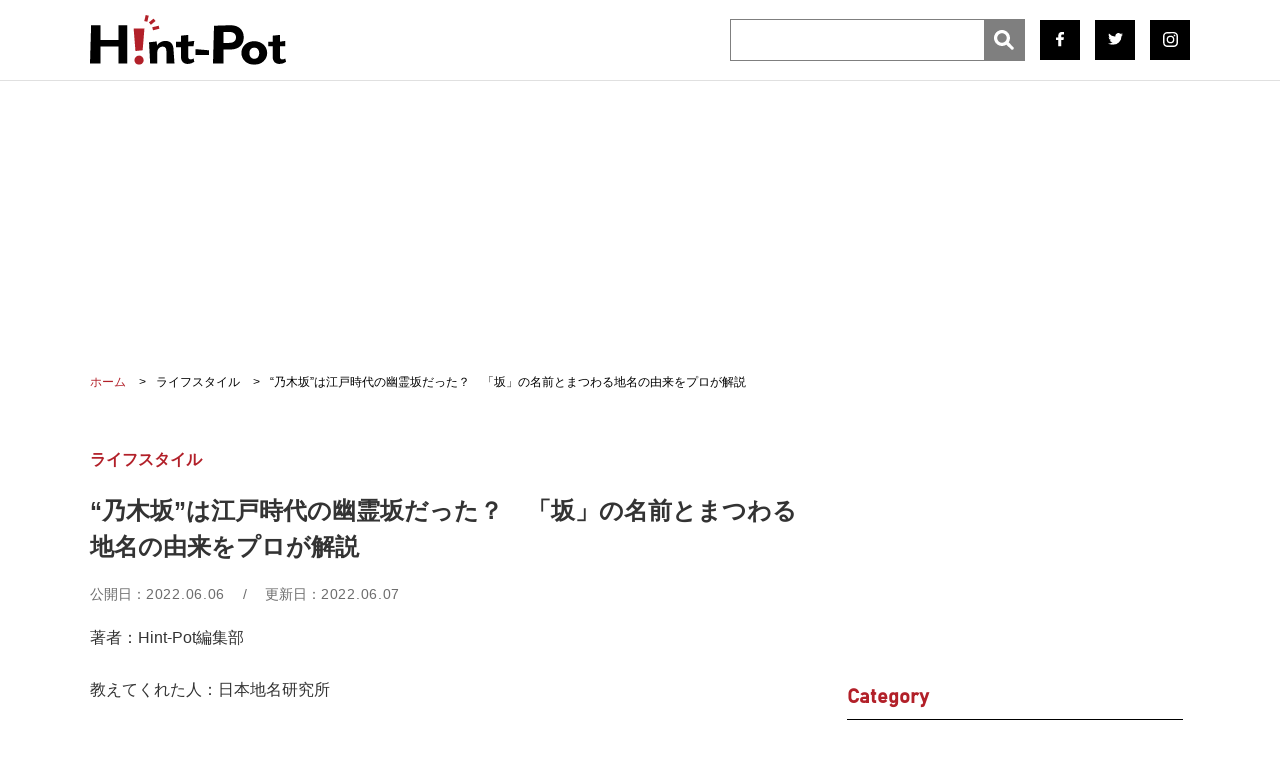

--- FILE ---
content_type: text/html; charset=UTF-8
request_url: https://hint-pot.jp/archives/127265
body_size: 14849
content:
<!-- [single.p] -->
<!-- [header.p] -->
<!DOCTYPE html>
<html lang="ja">
<head prefix="og: http://ogp.me/ns# fb: http://ogp.me/ns/fb# article: http://ogp.me/ns/article#">
<!-- Global site tag (gtag.js) - Google Analytics -->
<script async src="https://www.googletagmanager.com/gtag/js?id=UA-131534058-1"></script>
<script>
  window.dataLayer = window.dataLayer || [];
  function gtag(){dataLayer.push(arguments);}
  gtag('js', new Date());
  gtag('config', 'UA-131534058-1', {'content_group1': 'ライフスタイル'}); 
</script>
<meta name="msvalidate.01" content="2ED6F489B70362A6521903B97BC157EA" />

<meta charset="UTF-8">
<meta http-equiv="X-UA-Compatible" content="IE=edge">
<meta name="viewport" content="width=device-width">
<title>&quot;乃木坂&quot;は江戸時代の幽霊坂だった？　「坂」の名前とまつわる地名の由来をプロが解説 | Hint-Pot</title>

<meta name="apple-mobile-web-app-title" content="Hint-Pot">
<meta name="application-name" content="Hint-Pot">
<meta name="msapplication-TileColor" content="#da532c">
<meta name="theme-color" content="#ffffff">

<meta name="keywords" content="ライフスタイル,歴史,article" />

<meta name="page_type" content="noad_article" />
	
<link rel="mask-icon" href="/safari-pinned-tab.svg" color="#da532c">

<link rel="apple-touch-icon" sizes="180x180" href="/wp-content/themes/HintPot2022/images/common/favicon/apple-touch-icon-v2.png">
<link rel="icon" type="image/png" sizes="32x32" href="/wp-content/themes/HintPot2022/images/common/favicon/favicon-v2-32x32.png">
<link rel="icon" type="image/png" sizes="16x16" href="/wp-content/themes/HintPot2022/images/common/favicon/favicon-v2-16x16.png">

<link rel="stylesheet" href="/wp-content/themes/HintPot2022/css/style.css?v=20250828095017" type="text/css">
<link href="/wp-content/themes/HintPot2022/slick/slick-theme.css?v=20190220c" rel="stylesheet" type="text/css">
<link href="/wp-content/themes/HintPot2022/slick/slick.css" rel="stylesheet" type="text/css">
<link rel="stylesheet" href="https://use.typekit.net/iie7hhs.css">
<link rel="stylesheet" href="https://use.typekit.net/mbq3cof.css">
<link href="https://cdnjs.cloudflare.com/ajax/libs/font-awesome/4.3.0/css/font-awesome.min.css" rel="stylesheet">

<script src="https://code.jquery.com/jquery-3.2.1.js"></script>
<script type="text/javascript" src="https://hint-pot.jp/stats.js?v=20220523050006"></script>
<script type="text/javascript" src="/wp-content/themes/HintPot2022/js/script.js?v=20190219"></script>
<script type="text/javascript" src="/wp-content/themes/HintPot2022/slick/slick.min.js"></script>
<script>
var window_height;
$(window).on('load resize', function () {
	window_height = $(window).height();
});
var startPos = 0,winScrollTop = 0;
$(window).on('scroll',function(){
    winScrollTop = $(this).scrollTop();
    if (winScrollTop >= startPos) {
        if(winScrollTop >= 50){
            $('header').addClass('hide');
        }
    } else {
        $('header').removeClass('hide');
    }
    startPos = winScrollTop;
});
(function ($) {
    "use strict";

    $(function () {
        var $menu_nav = $('header .menu_nav');
        var $search_nav = $('header .search_nav');
        var $click01 = $('header .menu');
        var $click02 = $('header .search');

        $click01.click(function () {
            //var menuHeight = $('header').outerHeight();
            if ($('.menu').hasClass("on")) {
                $('.menu').removeClass("on");

                //背景固定解除
				$('html').css({height: 'auto',overflow: 'auto'});
				//オーバーレイ
				$("#modal-overlay1" ).fadeOut( "fast" , function(){//フェードアウトの後に
					//[#modal-overlay1]を削除する
					$('#modal-overlay1').remove() ;
				});
            } else {
                $('.menu').addClass("on");

                //背景固定
                $('html').css({height: window_height,overflow: 'hidden'});
				//オーバーレイ
				$( "header" ).append( '<div id="modal-overlay1"></div>' ) ;
				$( "#modal-overlay1" ).fadeIn( "fast" ) ;
            }
            if ($menu_nav.hasClass("open")) {
                $menu_nav.removeClass("open");


            } else {
                $menu_nav.addClass("open");
            }


            $('.search').removeClass("on");
            $search_nav.removeClass("open");
            //$menu_nav.css('top', + menuHeight + 'px');
        });
        $click02.click(function () {
            //var menuHeight = $('header').outerHeight();
            if ($('.search').hasClass("on")) {
                $('.search').removeClass("on");
            } else {
                $('.search').addClass("on");
            }
            if ($search_nav.hasClass("open")) {
                $search_nav.removeClass("open");
            } else {
                $search_nav.addClass("open");
            }
            $('.menu').removeClass("on");
            $menu_nav.removeClass("open");
            //$search_nav.css('top', + menuHeight + 'px');
        });
    });


}(jQuery));
</script>

<head prefix="og: http://ogp.me/ns# fb: http://ogp.me/ns/fb# article: http://ogp.me/ns/article#">

  <!-- Facebook single -->
  <meta property="og:site_name" content="Hint-Pot" />
  <meta property="og:locale" content="ja_JP" />
  <meta property="og:type" content="article" />
  <meta property="og:title" content="“乃木坂”は江戸時代の幽霊坂だった？　「坂」の名前とまつわる地名の由来をプロが解説" />
  <meta property="og:url" content="https://hint-pot.jp/archives/127265" />
  <meta property="og:image" content="https://hint-pot.jp/wp-content/uploads/2022/06/04140322/20220604_slope_ac.jpg" />
  <meta property="og:description" content="日常生活の中で何気なく目にしている“地名”。住所表示に欠かせないものですが、その由来や語源を考えたことはあるでしょうか。「Hint-Pot」では、発足から40年以上の歴史を誇る日本地名研究所（神奈川県川崎市）の協力のもと、地名の豆知識を紹介する新企画「Hint-Pot 地名探検隊」をスタート。記念すべき第1回は、現在の日本アイドル界を席巻する乃木坂46や日向坂46でも使われている「坂」の由来を深掘りします。普段よく見かける「坂」にはどんな意味が込められているのでしょう。" />
  <meta property="article:publisher" content="https://www.facebook.com/Hint.Pot/" />

  <!-- Twitter single -->
  <meta name="twitter:card" content="summary_large_image" />
  <meta name="twitter:site" content="@Hint_Pot" />
  <meta name="twitter:title" content="“乃木坂”は江戸時代の幽霊坂だった？　「坂」の名前とまつわる地名の由来をプロが解説" />
  <meta name="twitter:url" content="https://hint-pot.jp/archives/127265" />
  <meta name="twitter:image" content="https://hint-pot.jp/wp-content/uploads/2022/06/04140322/20220604_slope_ac.jpg" />
  <meta name="twitter:description" content="日常生活の中で何気なく目にしている“地名”。住所表示に欠かせないものですが、その由来や語源を考えたことはあるでしょうか。「Hint-Pot」では、発足から40年以上の歴史を誇る日本地名研究所（神奈川県川崎市）の協力のもと、地名の豆知識を紹介する新企画「Hint-Pot 地名探検隊」をスタート。記念すべき第1回は、現在の日本アイドル界を席巻する乃木坂46や日向坂46でも使われている「坂」の由来を深掘りします。普段よく見かける「坂」にはどんな意味が込められているのでしょう。" />


<!-- head_single -->
<script src="https://one.adingo.jp/tag/hint-pot/6f913eba-596e-4c63-85bf-08a0921b93a8.js"></script>

<!-- Taboola -->
<script type="text/javascript">
  window._taboola = window._taboola || [];
  _taboola.push({article:'auto'});
  !function (e, f, u, i) {
    if (!document.getElementById(i)){
      e.async = 1;
      e.src = u;
      e.id = i;
      f.parentNode.insertBefore(e, f);
    }
  }(document.createElement('script'),
  document.getElementsByTagName('script')[0],
  '//cdn.taboola.com/libtrc/hint-pot/loader.js',
  'tb_loader_script');
  if(window.performance && typeof window.performance.mark == 'function')
    {window.performance.mark('tbl_ic');}
</script>

<!-- All In One SEO Pack 3.5.2[721,736] -->
<meta name="description"  content="日本各地で見られる坂（写真はイメージ）【写真：写真AC】　日常生活の中で何気なく目にしている&quot;地名&quot;。住所表示に欠かせないものですが、その由来や語源を考えたことはあるでしょうか。「Hint-Pot」では、発足から40年以上の歴史を誇る日本地名研究所（神奈川県川崎市）の協力のもと、地名の豆知識を紹介する新企画「Hint" />
<link rel="next" href="https://hint-pot.jp/archives/127265/2" />

<!-- All In One SEO Pack -->
<link rel='dns-prefetch' href='//admin.hint-pot.jp' />
<link rel='dns-prefetch' href='//s.w.org' />
<link rel="alternate" type="application/rss+xml" title="Hint-Pot &raquo; “乃木坂”は江戸時代の幽霊坂だった？　「坂」の名前とまつわる地名の由来をプロが解説 のコメントのフィード" href="https://hint-pot.jp/archives/127265/feed" />
<link rel='stylesheet' id='metaslider-flex-slider-css'  href='https://hint-pot.jp/wp-content/plugins/ml-slider/assets/sliders/flexslider/flexslider.css?ver=3.15.3' type='text/css' media='all' property='stylesheet' />
<link rel='stylesheet' id='metaslider-public-css'  href='https://hint-pot.jp/wp-content/plugins/ml-slider/assets/metaslider/public.css?ver=3.15.3' type='text/css' media='all' property='stylesheet' />
<style id='metaslider-public-inline-css' type='text/css'>

 
	.metaslider.metaslider-127306 .flexslider .flex-control-paging li a,
	.metaslider.metaslider-127306 .flexslider .flex-control-paging li a:hover {
		padding: 0;
		box-shadow: none;
		text-indent: -9999px;
		border-style: solid;
		display: inline-block;
		border-color: rgba(0,0,0,1);
		border-radius: 10px;
		-webkit-border-radius: 10px;
		-moz-border-radius: 10px;
		border-width: 0px;
		border: 0px solid rgba(0,0,0,1);
		line-height: 12px;
		width: 12px;
		height: 12px;
		margin: 0 4px;
		background: rgb(0,0,0);
		background: rgba(0,0,0,0.5);
		background: -webkit-gradient(linear, 0% 0%, 0% 100%, from(rgba(0,0,0,0.5)), to(rgba(0,0,0,0.5)));
		background: -webkit-linear-gradient(top, rgba(0,0,0,0.5), rgba(0,0,0,0.5));
		background: -moz-linear-gradient(top, rgba(0,0,0,0.5), rgba(0,0,0,0.5));
		background: -ms-linear-gradient(top, rgba(0,0,0,0.5), rgba(0,0,0,0.5));
		background: -o-linear-gradient(top, rgba(0,0,0,0.5), rgba(0,0,0,0.5));
		background: linear-gradient(top, rgba(0,0,0,0.5), rgba(0,0,0,0.5));
	}

	.metaslider.metaslider-127306 .flexslider .flex-control-paging li {
		margin: 0;
		text-indent: 0;
		width: auto;
	}

	.metaslider.metaslider-127306 .flexslider .flex-control-paging li a.flex-active {
		border: 0px solid rgba(0,0,0,1);
		background: rgb(0,0,0);
		background: rgba(0,0,0,1);
		background: -webkit-gradient(linear, 0% 0%, 0% 100%, from(rgba(0,0,0,1)), to(rgba(0,0,0,1)));
		background: -webkit-linear-gradient(top, rgba(0,0,0,1), rgba(0,0,0,1));
		background: -moz-linear-gradient(top, rgba(0,0,0,1), rgba(0,0,0,1));
		background: -ms-linear-gradient(top, rgba(0,0,0,1), rgba(0,0,0,1));
		background: -o-linear-gradient(top, rgba(0,0,0,1), rgba(0,0,0,1));
		background: linear-gradient(top, rgba(0,0,0,1), rgba(0,0,0,1));
	}

	.metaslider.metaslider-127306 .flexslider .flex-control-paging {
		line-height: 12px;
		z-index: 99;
		padding: 0;
		text-align: left;
		margin: 10px 0px;
		width: 100%;
		top: auto;
		right: auto;
		bottom: auto;
		left: auto;
		position: absolute;
		text-align: center;
	}
 
	.metaslider.metaslider-127306 .flexslider .caption-wrap {
		opacity: 1;
		margin: 0px 0px;
		color: rgba(255,255,255,1);
		background: rgb(0,0,0);
		background: rgba(0,0,0,0.7);
		width: 100%;
		top: auto;
		right: auto;
		bottom: auto;
		left: auto;
		clear: both;
		position: relative;
		border-radius: 0px;
		-webkit-border-radius: 0px;
		-moz-border-radius: 0px;
	}
 
	.metaslider.metaslider-127306 .flexslider .flex-direction-nav .flex-prev {
		background: transparent url(https://admin.hint-pot.jp/wp-content/plugins/ml-slider-pro/modules/theme_editor/assets/arrows/black.png) 0 -54px no-repeat;
		margin-top: -19.5px;
		width: 22px;
		height: 39px;
		opacity: 0;
		left: 0px;
		padding: 0;
	}

	.metaslider.metaslider-127306 .flexslider .flex-direction-nav .flex-next {
		background: transparent url(https://admin.hint-pot.jp/wp-content/plugins/ml-slider-pro/modules/theme_editor/assets/arrows/black.png) 100% -54px no-repeat;
		margin-top: -19.5px;
		width: 22px;
		height: 39px;
		opacity: 0;
		right: 0px;
		padding: 0;
	}

	.metaslider.metaslider-127306 .flexslider:hover .flex-direction-nav .flex-prev {
		left: 5px;
		opacity: 1;
	}

	.metaslider.metaslider-127306 .flexslider:hover .flex-direction-nav .flex-next {
		right: 5px;
		opacity: 1;
	}

	.metaslider.metaslider-127306 {
		margin-bottom: 32px;
	}

</style>
<link rel='stylesheet' id='metaslider-pro-public-css'  href='https://hint-pot.jp/wp-content/plugins/ml-slider-pro/assets/public.css?ver=2.16.0' type='text/css' media='all' property='stylesheet' />
<link rel='stylesheet' id='wp-block-library-css'  href='https://hint-pot.jp/wp-includes/css/dist/block-library/style.min.css?ver=5.4.5' type='text/css' media='all' />
<style id='wp-block-library-inline-css' type='text/css'>
.has-text-align-justify{text-align:justify;}
</style>
<link rel='stylesheet' id='jetpack_css-css'  href='https://hint-pot.jp/wp-content/plugins/jetpack/css/jetpack.css?ver=8.1' type='text/css' media='all' />
<script type='text/javascript' src='https://hint-pot.jp/wp-includes/js/jquery/jquery.js?ver=1.12.4-wp'></script>
<script type='text/javascript' src='https://hint-pot.jp/wp-includes/js/jquery/jquery-migrate.min.js?ver=1.4.1'></script>
<script type='text/javascript' src='https://hint-pot.jp/wp-content/plugins/ml-slider/assets/sliders/flexslider/jquery.flexslider.min.js?ver=3.15.3'></script>
<script type='text/javascript'>
var metaslider_127306 = function($) {
            $('#metaslider_127306').flexslider({ 
                slideshowSpeed:3000,
                animation:"fade",
                controlNav:true,
                directionNav:true,
                pauseOnHover:false,
                direction:"horizontal",
                reverse:false,
                animationSpeed:600,
                prevText:"Previous",
                nextText:"Next",
                fadeFirstSlide:false,
                slideshow:false
            });
            $(document).trigger('metaslider/initialized', '#metaslider_127306');
        };
        var timer_metaslider_127306 = function() {
            var slider = !window.jQuery ? window.setTimeout(timer_metaslider_127306, 100) : !jQuery.isReady ? window.setTimeout(timer_metaslider_127306, 1) : metaslider_127306(window.jQuery);
        };
        timer_metaslider_127306();
</script>
<script type='text/javascript'>
/* <![CDATA[ */
var wpp_params = {"sampling_active":"1","sampling_rate":"100","ajax_url":"https:\/\/hint-pot.jp\/wp-json\/wordpress-popular-posts\/v1\/popular-posts","ID":"127265","token":"71a253f301","debug":""};
/* ]]> */
</script>
<script type='text/javascript' src='https://hint-pot.jp/wp-content/plugins/wordpress-popular-posts/assets/js/wpp-5.0.0.min.js?ver=5.0.2'></script>
<link rel="EditURI" type="application/rsd+xml" title="RSD" href="https://admin.hint-pot.jp/xmlrpc.php?rsd" />
<link rel="wlwmanifest" type="application/wlwmanifest+xml" href="https://admin.hint-pot.jp/wp-includes/wlwmanifest.xml" /> 
<link rel='prev' title='実はポテンシャルが高すぎた西武新宿線　物件購入と賃貸で住むべき駅のトップ3は' href='https://hint-pot.jp/archives/127468' />
<link rel='next' title='入浴中の飼い主が気になる元保護ねこ　「なぁんでぇ!?」と驚く姿に4.7万人がほっこり' href='https://hint-pot.jp/archives/127487' />
<meta name="generator" content="WordPress 5.4.5" />
<link rel="canonical" href="https://hint-pot.jp/archives/127265" />
<link rel='shortlink' href='https://wp.me/parBuB-x6F' />
<link rel="alternate" type="application/json+oembed" href="https://hint-pot.jp/wp-json/oembed/1.0/embed?url=https%3A%2F%2Fhint-pot.jp%2Farchives%2F127265" />
<link rel="alternate" type="text/xml+oembed" href="https://hint-pot.jp/wp-json/oembed/1.0/embed?url=https%3A%2F%2Fhint-pot.jp%2Farchives%2F127265&#038;format=xml" />

<link rel='dns-prefetch' href='//v0.wordpress.com'/>
<style type='text/css'>img#wpstats{display:none}</style><style type="text/css">
.upcoming-events li {
	margin-bottom: 10px;
}
.upcoming-events li span {
	display: block;
}
</style>
<!-- Google Tag Manager -->
<script>(function(w,d,s,l,i){w[l]=w[l]||[];w[l].push({'gtm.start':
new Date().getTime(),event:'gtm.js'});var f=d.getElementsByTagName(s)[0],
j=d.createElement(s),dl=l!='dataLayer'?'&l='+l:'';j.async=true;j.src=
'https://www.googletagmanager.com/gtm.js?id='+i+dl;f.parentNode.insertBefore(j,f);
})(window,document,'script','dataLayer','GTM-NJR39QZ');</script>
<!-- End Google Tag Manager -->
<script type="application/ld+json">
{
    "@context": "https://schema.org",
    "@type": "Article",
    "headline": "“乃木坂”は江戸時代の幽霊坂だった？　「坂」の名前とまつわる地名の由来をプロが解説",
        "image": [
    "https://hint-pot.jp/wp-content/uploads/2022/06/04140322/20220604_slope_ac.jpg"    ],
        "datePublished": "2022-06-06T21:00:00+0900",
    "dateModified": "2022-06-07T15:31:46+0900",
        "author": [
        {
        "@type": "Person",
        "name": "Hint-Pot編集部",
        "url": "https://hint-pot.jp/archives/person/hint-pot-editorial-department"
    }
    ,    {
        "@type": "Person",
        "name": "日本地名研究所（にほんちめいけんきゅうじょ）",
        "url": "https://hint-pot.jp/archives/person/nihonchimeikenkyujo"
    }
        ],
        "publisher":
  {
    "name": "Hint-Pot",
    "url": "https://hint-pot.jp/"
  }
}
</script>

  <!-- Server Side Cookie ID -->
  <script>
    (function (w, d, s, g, i) {
      w[g] = w[g] || [];
      w[g]['param'] = w[g]['param'] || [];
      var h = {};
      h['endpoint'] = 'hint-pot.jp';
      for (var k of Object.keys(i)) { h[k] = i[k] };
      w[g]['param'].push(h);
      var t = d.getElementsByTagName(s)[0],
        u = d.createElement(s);
      u.async = true;
      u.src = 'https://hint-pot.jp/ssc.min.js'
      t.parentNode.insertBefore(u, t);
    })(window, document, 'script', 'DC_SSC_MODULE', {
        disableExternalLink: true,
    });
  </script>
</head>

<body>
<!-- Google Tag Manager (noscript) -->
<noscript><iframe src="https://www.googletagmanager.com/ns.html?id=GTM-NJR39QZ"
height="0" width="0" style="display:none;visibility:hidden"></iframe></noscript>
<!-- End Google Tag Manager (noscript) -->


<header>
    <div class="l-header_inner">
      <h1 class="logo"><a href="https://hint-pot.jp/"><img src="/wp-content/themes/HintPot2022/images/common/logo22.svg" alt="Hint-Pot | ヒントポット ―くらしがきらめく ヒントのギフト―" width="196" height="51"></a></h1>
                <ul class="list">
            <li class="search"><!-- [searchform.p] -->

<form method="get" action="https://hint-pot.jp/" >
    <input name="s" type="text"><input type="image" src="/wp-content/themes/HintPot2022/images/common/search22.svg">
</form></li>
            <li class="sns"><a href="https://www.facebook.com/Hint.Pot/" target="_blank"><img src="/wp-content/themes/HintPot2022/images/common/fb22.svg" width="8" height="15" alt="facebook"></a></li>
            <li class="sns"><a href="https://twitter.com/Hint_Pot" target="_blank"><img src="/wp-content/themes/HintPot2022/images/common/tw22.svg" width="15" height="12" alt="Twitter"></a></li>
            <li class="sns"><a href="https://www.instagram.com/hint_pot/" target="_blank"><img src="/wp-content/themes/HintPot2022/images/common/ig22.svg" width="15" height="15" alt="Instagram"></a></li>
        </ul>
            </div>
        </header>


<div class="box box-header"><!-- /62532913/p_hintpot_970x250_gronavidown_24206 -->
<div id='div-gpt-ad-1545907915988-0'>
<script>
googletag.cmd.push(function() { googletag.display('div-gpt-ad-1545907915988-0'); });
</script>
</div></div><div class="wrap singlewrap">
<!--div class="bnr_long"><img src="https://hint-pot.jp/wp-content/themes/HintPot2022/images/common/bnr_dummy01.jpg" alt=""></div-->
<main class="contents">
    <div class="topicpath">
        <div id="breadcrumbs"><ol class="list" itemscope itemtype="http://schema.org/BreadcrumbList"><li class="breadcrumb-top" itemscope itemprop="itemListElement" itemtype="http://schema.org/ListItem"><a href="https://hint-pot.jp/" itemprop="item"><span itemprop="name">ホーム</span></a><meta itemprop="position" content="1"></li><li itemscope itemprop="itemListElement" itemtype="http://schema.org/ListItem"><a href="https://hint-pot.jp/archives/category/lifestyle" itemprop="item"><span itemprop="name">ライフスタイル</span></a><meta itemprop="position" content="2"></li><li itemscope itemprop="itemListElement" itemtype="http://schema.org/ListItem"><a href="https://hint-pot.jp/archives/127265" itemprop="item" class="active"><span itemprop="name">“乃木坂”は江戸時代の幽霊坂だった？　「坂」の名前とまつわる地名の由来をプロが解説</span></a><meta itemprop="position" content="3"></li></ol></div>    </div>

        <article class="contents_inner">
            <section class="detail_inner">
                                                <a href="https://hint-pot.jp/archives/category/lifestyle" title="ライフスタイル"><h2 class="hdg_01 lifestyle">
                ライフスタイル                </h2></a>

                <h3 class="title"><!--<a href="https://hint-pot.jp/archives/127265">-->“乃木坂”は江戸時代の幽霊坂だった？　「坂」の名前とまつわる地名の由来をプロが解説<!--</a>--></h3>
                <div class="innerBox">
				<p class="sub_title sub_title_date">
					公開日：<time class="days">2022.06.06</time>
					<span>　/　</span>
					更新日：<time class="days">2022.06.07</time>	
				</p>

                
                                    <p class="author">著者：Hint-Pot編集部</p>                  <p>教えてくれた人：日本地名研究所</p>				  					
                                </div>

                									<ul class="social-button">
						<li class="social-twitter"><a href="http://twitter.com/intent/tweet?text=%E2%80%9C%E4%B9%83%E6%9C%A8%E5%9D%82%E2%80%9D%E3%81%AF%E6%B1%9F%E6%88%B8%E6%99%82%E4%BB%A3%E3%81%AE%E5%B9%BD%E9%9C%8A%E5%9D%82%E3%81%A0%E3%81%A3%E3%81%9F%EF%BC%9F%E3%80%80%E3%80%8C%E5%9D%82%E3%80%8D%E3%81%AE%E5%90%8D%E5%89%8D%E3%81%A8%E3%81%BE%E3%81%A4%E3%82%8F%E3%82%8B%E5%9C%B0%E5%90%8D%E3%81%AE%E7%94%B1%E6%9D%A5%E3%82%92%E3%83%97%E3%83%AD%E3%81%8C%E8%A7%A3%E8%AA%AC%20%7C%20Hint-Pot&amp;url=https%3A%2F%2Fhint-pot.jp%2Farchives%2F127265" target="_blank" title="Twitterでつぶやく"><i class="fa fa-twitter"></i></a></li>
						<li class="social-facebook"><a href="http://www.facebook.com/sharer.php?u=https%3A%2F%2Fhint-pot.jp%2Farchives%2F127265" target="_blank" title="Facebookでシェアする"><i></i><span class="count"></span></a></li>
						<li class="social-hatena"><a href="http://b.hatena.ne.jp/entry/https://hint-pot.jp/archives/127265"><strong>B!</strong><span class="count"></span></a></li>
					</ul>
								
                <p class="tag"><a href="https://hint-pot.jp/archives/tag/%e6%ad%b4%e5%8f%b2" rel="tag">歴史</a></p>
														<div class="box"><!-- /62532913/p_hintpot_728x90_title_24206 -->
<div id='div-gpt-ad-1545907945769-0'>
<script>
googletag.cmd.push(function() { googletag.display('div-gpt-ad-1545907945769-0'); });
</script>
</div></div>
									
                <div class="paragraph lead">
<figure data-img-count="1"><img src="https://hint-pot.jp/wp-content/uploads/2022/06/04140322/20220604_slope_ac.jpg" alt="日本各地で見られる坂（写真はイメージ）【写真：写真AC】"><figcaption>日本各地で見られる坂（写真はイメージ）【写真：写真AC】</figcaption></figure>
<p>　日常生活の中で何気なく目にしている“地名”。住所表示に欠かせないものですが、その由来や語源を考えたことはあるでしょうか。「Hint-Pot」では、発足から40年以上の歴史を誇る日本地名研究所（神奈川県川崎市）の協力のもと、地名の豆知識を紹介する新企画「Hint-Pot 地名探検隊」をスタート。記念すべき第1回は、現在の日本アイドル界を席巻する乃木坂46や日向坂46でも使われている「坂」の由来を深掘りします。普段よく見かける「坂」にはどんな意味が込められているのでしょう。</p>
<p><script>
  var links = [
    '<a id="c2_click_W-ANS_textlink_C" href="https://w-ans-academy.the-ans.jp/women-interview-column/1850/" target="_blank" style="color:#FFA07A">髪の嫌なにおいを解消！　大切なのは“シャンプー前”…美容師が教える正しい「ヘアケア」――特集「夏の汗対策」</a>',
    '<a id="c2_click_W-ANS_textlink_D" href="https://w-ans-academy.the-ans.jp/women-interview-column/2075/" target="_blank" style="color:#FFA07A">日本最速ランナーが持つ「食」の意識　知識を得たからわかる、脂分摂取は「ストレスにならない」――陸上中長距離・田中希実選手</a>',
    '<a id="c2_click_W-ANS_textlink_E" href="https://w-ans-academy.the-ans.jp/women-interview-column/2092/" target="_blank" style="color:#FFA07A">本当にしんどかった重い生理痛　婦人科医に相談、服用し始めたピルが私には合った――サッカー・仲田歩夢選手【私とカラダ】</a>',
    '<a id="c2_click_W-ANS_textlink_F" href="https://w-ans-academy.the-ans.jp/women-interview-column/2586/" target="_blank" style="color:#FFA07A">女性のバストは「激しく揺れている」　競技パフォーマンスに影響する可能性も…研究員が語る運動時の衝撃の大きさ</a>',
    '<a id="c2_click_W-ANS_textlink_G" href="https://w-ans-academy.the-ans.jp/women-interview-column/2031/" target="_blank" style="color:#FFA07A">冷え、月経不順…タンパク質不足はトラブルの原因　多くの女性にプロテイン摂取をおすすめする理由</a>',
  ];
  document.write(links[Math.floor(Math.random() * links.length)]);
</script></p>
</p>
<p>　◇　◇　◇</p>
</div>
<p><!-- paragraph --></p>
<div class="paragraph lead">
<p class="paragraph-title"><b>坂の下と上をつなぐ道が「サカ」　異次元の空間にもつながっている？</b></p>
<p>　日本の地形は元々山が近くにあり、どこでも坂を見る機会があります。東京も例に漏れず、坂の町です。</p>
<p>　東京都港区の「乃木坂」は江戸時代に“幽霊坂”と呼ばれ、その由来はうら寂しい場所だったからだそう。この坂の近くに住んでいたのが日露戦争などで活躍した乃木希典将軍です。大正元年の殉職後、その徳を偲んだ港区区議会が議決して坂の名前を「乃木坂」にしたといわれています。</p>
<p>　近くには「三分坂（さんぶざか）」という坂も。諸説ありますが、急峻なため荷車が上りきれず、坂下で待っていた助っ人が駄賃として三歩（分）をもらい、坂上まで押したことが由来とされています。ちなみにアイドルグループの日向坂（ひなたざか）46の名前は、東京都港区三田にある「日向坂（ひゅうがざか）」に由来しているそうです。</p>
<p>　さて、なぜ「サカ（坂）」と呼ぶのでしょう。サカは坂の下と上の地をつなぐ道のことで、「サカイ（境）」の意味。そのうち「イ」が欠落し、サカと呼ばれるようになったと考えられています。</p>
<p>　坂を挟む両側の地も所有者は別の場合が多く、また大きな坂は村境として位置付けられている例が各所で見られます。サカといえば傾斜のある道路を意味しますが、日常でも「サカになっている」など傾斜している状態を示す表現の一つです。</p>
<p>　東京に幽霊坂は9か所あったといいます。坂の途中に、地蔵尊や不動明王、馬頭観音などを祀る例も多数。坂は心意的に異次元の空間をつなぐもので、その中間は極めて曖昧な、おどろおどろしい空間として人々の目に映っていたといわれます。坂の名前に暗闇や狐坂などが付けられているのも、そのような心象面が働いたと思われます。</p>
</div>
<p><!-- paragraph --></p>
<div class="paragraph lead">
<p class="paragraph-title"><b>繁華街でよく見かける「栄」の地名　昔は「境目」の地域に多かった？</b></p>
<p>　坂の下の土地は、「坂本」「坂下」（サカモト）とも書きます。坂本、坂下という地名は全国各地にありますが、坂上という地名は多くありません。これは街道の坂本に宿場など村の主要な部分が集中していたことによります。</p>
<p>　全国には坂本・坂元が40か所以上あります。群馬県安中市松井田町坂本には、中山道随一の難所近くに宿場町が形成されていました。滋賀県大津市坂本は比叡山の麓にあり、全国の日吉神社の総社・日吉大社があります。</p>
<p>　また、「栄町」などで使われる「栄（サカエ）」も「サカイ」から変わったとされる地名です。その地が栄えることを願っての命名であることは十分理解できますが、「栄」と呼ばれる前の地名はほとんどが旧村境に位置付いていることは意外と知られていません。</p>
<p>　大阪府堺市は、摂津国と和泉国の境にできた町で、堺という地名もそれに由来しています。中世の自由都市として栄え、商人と港の町として発展しました。「サカ」と「サカイ」が相互に関係していることは面白いですね。</p>
<p>（Hint-Pot編集部）</p>
</div>
<p><!-- paragraph --></p>

				
            </section>
        </article>



              	


    <div class="pager_area">
      <div class="thumbnail_area">
          <a href="https://hint-pot.jp/archives/127265/2">
                                        <p class="text">次のページへ (2/2)<br>
                【クイズ】「茱萸坂」に「皀角坂」　「坂」が付く難読地名　あなたはいくつ読めますか？</p>
          </a>
      </div>


  <div class="related-link-box">
   <h2 class="h2">関連記事</h2>
   <ul>
      	<li><a href="https://hint-pot.jp/archives/58675" onclick="gtag('event', 'click', {'event_category': 'textlink', 'event_label': 'related_article_list'});">大阪の「道修町」って読める？　“薬の町”知名度向上のために有効な方法を考える</a></li>
      	<li><a href="https://hint-pot.jp/archives/55695" onclick="gtag('event', 'click', {'event_category': 'textlink', 'event_label': 'related_article_list'});">都道府県別の“ライバル”を探せ！　最多はやっぱり東京都　出身地の自慢度トップは香川県</a></li>
      	<li><a href="https://hint-pot.jp/archives/60422" onclick="gtag('event', 'click', {'event_category': 'textlink', 'event_label': 'related_article_list'});">地元の人がよく食べるご当地食品1位は讃岐うどん　チーズとの斬新なコラボ案も</a></li>
      	<li><a href="https://hint-pot.jp/archives/69592" onclick="gtag('event', 'click', {'event_category': 'textlink', 'event_label': 'related_article_list'});">くまモンの経済効果は不変！　売上高は9年連続アップの約1700億円</a></li>
      	<li><a href="https://hint-pot.jp/archives/70094" onclick="gtag('event', 'click', {'event_category': 'textlink', 'event_label': 'related_article_list'});">九州女性が九州男児に抱くイメージは「亭主関白」　今後の理想像は「家族を大切にする」</a></li>
      </ul>
  </div>

		<div class="box box-col">
	<div>
		<!-- /62532913/p_hintpot_336x280_kiji1_24206 -->
<div id='div-gpt-ad-1545908130155-0'>
<script>
googletag.cmd.push(function() { googletag.display('div-gpt-ad-1545908130155-0'); });
</script>
</div>	</div>
	<div>
		<!-- /62532913/p_hintpot_336x280_kiji2_24206 -->
<div id='div-gpt-ad-1545908157114-0'>
<script>
googletag.cmd.push(function() { googletag.display('div-gpt-ad-1545908157114-0'); });
</script>
</div>	</div>
	</div>
	

	
     <ul class="page_btn">
                      <li class="page_btn_number active">
                              <a href="https://hint-pot.jp/archives/127265" class="post-page-numbers">1</a>
                          </li>
                      <li class="page_btn_number ">
                              <a href="https://hint-pot.jp/archives/127265/2" class="post-page-numbers">2</a>
                          </li>
                </ul>
    </div>


	<div class="box">
	<!-- Taboola -->
<div id="taboola-below-article-thumbnails-pc"></div>
<script type="text/javascript">
  window._taboola = window._taboola || [];
  _taboola.push({
    mode: 'alternating-thumbnails-a',
    container: 'taboola-below-article-thumbnails-pc',
    placement: 'Below Article Thumbnails PC',
    target_type: 'mix'
  });
</script><!-- Taboola Video -->
<div id="taboola-video"></div>
<script type="text/javascript">
  window._taboola = window._taboola || [];
  _taboola.push({
    mode: 'rbox-only-video',
    placement: 'Slider Video PC',
    container: 'taboola-video'
  });
</script>	</div>


</main>
<!-- [sidebar.p] -->
<aside class="side_conrents">
          
    <div class="box box-top"><!-- /62532913/p_hintpot_336x280_right1st_24206 -->
<div id='div-gpt-ad-1545908042150-0'>
<script>
googletag.cmd.push(function() { googletag.display('div-gpt-ad-1545908042150-0'); });
</script>
</div></div>
    
    

  <nav class="menu_nav">
    <div class="nav_ttl bahnschrift">Category</div>
     <div class="menu-%e3%82%b0%e3%83%ad%e3%83%bc%e3%83%90%e3%83%ab%e3%83%8a%e3%83%93pc_v2-container"><ul id="menu-%e3%82%b0%e3%83%ad%e3%83%bc%e3%83%90%e3%83%ab%e3%83%8a%e3%83%93pc_v2" class="gnav"><li id="menu-item-118798" class="menu-item menu-item-type-taxonomy menu-item-object-category menu-item-118798"><a href="https://hint-pot.jp/archives/category/food">食</a></li>
<li id="menu-item-118799" class="menu-item menu-item-type-taxonomy menu-item-object-category current-post-ancestor current-menu-parent current-post-parent menu-item-118799"><a href="https://hint-pot.jp/archives/category/lifestyle">ライフスタイル</a></li>
<li id="menu-item-118800" class="menu-item menu-item-type-taxonomy menu-item-object-category menu-item-118800"><a href="https://hint-pot.jp/archives/category/health-beauty">からだ・美容</a></li>
<li id="menu-item-118801" class="menu-item menu-item-type-taxonomy menu-item-object-category menu-item-118801"><a href="https://hint-pot.jp/archives/category/money">お金</a></li>
<li id="menu-item-118802" class="menu-item menu-item-type-taxonomy menu-item-object-category menu-item-118802"><a href="https://hint-pot.jp/archives/category/culture">カルチャー</a></li>
<li id="menu-item-118803" class="menu-item menu-item-type-taxonomy menu-item-object-category menu-item-118803"><a href="https://hint-pot.jp/archives/category/career">仕事・人生</a></li>
<li id="menu-item-118804" class="menu-item menu-item-type-taxonomy menu-item-object-category menu-item-118804"><a href="https://hint-pot.jp/archives/category/travel">お出かけ</a></li>
<li id="menu-item-118805" class="menu-item menu-item-type-taxonomy menu-item-object-category menu-item-118805"><a href="https://hint-pot.jp/archives/category/animal">どうぶつ</a></li>
<li id="menu-item-118806" class="menu-item menu-item-type-taxonomy menu-item-object-category menu-item-118806"><a href="https://hint-pot.jp/archives/category/manga">漫画</a></li>
<li id="menu-item-118807" class="menu-item menu-item-type-taxonomy menu-item-object-category menu-item-118807"><a href="https://hint-pot.jp/archives/category/topic">話題</a></li>
<li id="menu-item-118808" class="menu-item menu-item-type-taxonomy menu-item-object-category menu-item-118808"><a href="https://hint-pot.jp/archives/category/national">国内ニュース</a></li>
<li id="menu-item-118809" class="menu-item menu-item-type-taxonomy menu-item-object-category menu-item-118809"><a href="https://hint-pot.jp/archives/category/world">海外ニュース</a></li>
</ul></div>  </nav>

    <div class="box box-list">
      <ul><li><p><!--
<a id="c2_click_lemino_pc_all_banner" href="https://prf.hn/click/camref:1100lkuTP/destination:https://lemino.docomo.ne.jp/cp/0000017/"><img src="https://hint-pot.jp/wp-content/uploads/2024/03/25130110/0506a5d422691ecc669054587c30449c.jpg" width="300"></a>
--></p>
</li><li><p><a href="https://w-ans-academy.the-ans.jp/"><img src="https://hint-pot.jp/wp-content/uploads/2024/03/14180856/w-ans_banner.jpg" width="300"></a></p>
</li><li><p><a href="https://hint-pot.jp/archives/person/yumi-wakan"><img src="https://hint-pot.jp/wp-content/uploads/2022/04/04121709/food_banner.jpg" width="300"></a></p>
</li><li><p><!--
<a href="https://hint-pot.jp/archives/person/nanae-takizawa" style="padding-bottom: 0;"><img src="https://hint-pot.jp/wp-content/uploads/2022/04/04121656/exercise_banner.jpg" width="300px"></a>
--><br />
<a href="https://hint-pot.jp/archives/tag/%E7%A7%81%E3%81%AE%E3%83%93%E3%83%8F%E3%82%A4%E3%83%B3%E3%83%89%E3%82%B9%E3%83%88%E3%83%BC%E3%83%AA%E3%83%BC"><img src="https://hint-pot.jp/wp-content/uploads/2022/04/04124507/story_banner.jpg" width="300"></a></p>
</li><li><p><a href="https://hint-pot.jp/archives/person/kazuko-tsurumaru"><img src="https://hint-pot.jp/wp-content/uploads/2022/04/04121723/koyomi_banner.jpg" width="300"></a></p>
<p><!--
<a href="https://hint-pot.jp/archives/person/miyako-itakura"><img src="https://hint-pot.jp/wp-content/uploads/2022/04/04121738/money_banner.jpg" width="300"></a>
--></p>
</li><li><p><a href="https://hint-pot.jp/archives/tag/%e3%81%ad%e3%81%93" id="c2_click_cattags_pc_banner_20230101"><img src="https://hint-pot.jp/wp-content/uploads/2022/04/11115642/cat_banner.jpg" width="300" onload="dataLayer.push({'event':'c2_imp_event','c2_imp_placement':'cattags_pc_banner_20230101'});"></a></p>
</li><li><p><a href="https://hint-pot.jp/archives/tag/%e3%81%84%e3%81%ac" id="c2_click_dogtags_pc_banner_20230101"><img src="https://hint-pot.jp/wp-content/uploads/2022/04/19112148/dog_banner-1.jpg" width="300" onload="dataLayer.push({'event':'c2_imp_event','c2_imp_placement':'dogtags_pc_banner_20230101'});"></a></p>
</li><li><p><a href="https://twitter.com/Nyanko_Pot" target="_blank" style="padding-bottom: 0;"><img src="https://hint-pot.jp/wp-content/uploads/2022/04/19112158/nyankopot_banner.jpg" width="300px"></a></p>
</li></ul>
    </div>
    



  <div class="side_ttl bahnschrift">Recommend</div>
<ul class="side_recommend">
                      
                    <li><a href="https://hint-pot.jp/archives/155376">
              <img width="420" height="280" src="https://hint-pot.jp/wp-content/uploads/2023/02/21103239/20230421_cost_ac-420x280.jpg" class="attachment-thumbnail size-thumbnail wp-post-image" alt="" srcset="https://hint-pot.jp/wp-content/uploads/2023/02/21103239/20230421_cost_ac-420x280.jpg 420w, https://hint-pot.jp/wp-content/uploads/2023/02/21103239/20230421_cost_ac-728x485.jpg 728w, https://hint-pot.jp/wp-content/uploads/2023/02/21103239/20230421_cost_ac-768x512.jpg 768w, https://hint-pot.jp/wp-content/uploads/2023/02/21103239/20230421_cost_ac.jpg 900w" sizes="(max-width: 420px) 100vw, 420px" />              <p class="txt">
              お金のかからない大人の習い事は？　社会人や主婦におすすめしたい13選                </p>
          </a></li>
          
                              <li><a href="https://hint-pot.jp/archives/154185">
              <img width="420" height="280" src="https://hint-pot.jp/wp-content/uploads/2023/02/15164741/20231015_friends1_ac-420x280.jpg" class="attachment-thumbnail size-thumbnail wp-post-image" alt="" srcset="https://hint-pot.jp/wp-content/uploads/2023/02/15164741/20231015_friends1_ac-420x280.jpg 420w, https://hint-pot.jp/wp-content/uploads/2023/02/15164741/20231015_friends1_ac-728x485.jpg 728w, https://hint-pot.jp/wp-content/uploads/2023/02/15164741/20231015_friends1_ac-768x512.jpg 768w, https://hint-pot.jp/wp-content/uploads/2023/02/15164741/20231015_friends1_ac.jpg 900w" sizes="(max-width: 420px) 100vw, 420px" />              <p class="txt">
              大人の習い事で友達作りができる！　社会人向けの“おすすめ15選”を徹底紹介！                </p>
          </a></li>
          
                              <li><a href="https://hint-pot.jp/archives/185754">
              <img width="420" height="280" src="https://hint-pot.jp/wp-content/uploads/2023/10/22135546/20240822_sixty_ac-420x280.jpg" class="attachment-thumbnail size-thumbnail wp-post-image" alt="" srcset="https://hint-pot.jp/wp-content/uploads/2023/10/22135546/20240822_sixty_ac-420x280.jpg 420w, https://hint-pot.jp/wp-content/uploads/2023/10/22135546/20240822_sixty_ac-728x485.jpg 728w, https://hint-pot.jp/wp-content/uploads/2023/10/22135546/20240822_sixty_ac-768x512.jpg 768w, https://hint-pot.jp/wp-content/uploads/2023/10/22135546/20240822_sixty_ac.jpg 900w" sizes="(max-width: 420px) 100vw, 420px" />              <p class="txt">
              【還暦祝い】ちょっとしたプレゼントを紹介！　専門家が選ぶおすすめ商品20選                </p>
          </a></li>
          
                              <li><a href="https://hint-pot.jp/archives/186577">
              <img width="420" height="280" src="https://hint-pot.jp/wp-content/uploads/2023/09/11155326/20240811_wedding_ac-420x280.jpg" class="attachment-thumbnail size-thumbnail wp-post-image" alt="" srcset="https://hint-pot.jp/wp-content/uploads/2023/09/11155326/20240811_wedding_ac-420x280.jpg 420w, https://hint-pot.jp/wp-content/uploads/2023/09/11155326/20240811_wedding_ac-728x485.jpg 728w, https://hint-pot.jp/wp-content/uploads/2023/09/11155326/20240811_wedding_ac-768x511.jpg 768w, https://hint-pot.jp/wp-content/uploads/2023/09/11155326/20240811_wedding_ac.jpg 901w" sizes="(max-width: 420px) 100vw, 420px" />              <p class="txt">
              【結婚祝い】予算5000円でハイセンスなプレゼント！　専門家のおすすめ22選                </p>
          </a></li>
          
                              <li><a href="https://hint-pot.jp/archives/224899">
              <img width="420" height="280" src="https://hint-pot.jp/wp-content/uploads/2024/08/05173951/20240805_english_ac-420x280.jpg" class="attachment-thumbnail size-thumbnail wp-post-image" alt="" srcset="https://hint-pot.jp/wp-content/uploads/2024/08/05173951/20240805_english_ac-420x280.jpg 420w, https://hint-pot.jp/wp-content/uploads/2024/08/05173951/20240805_english_ac-728x485.jpg 728w, https://hint-pot.jp/wp-content/uploads/2024/08/05173951/20240805_english_ac-768x512.jpg 768w, https://hint-pot.jp/wp-content/uploads/2024/08/05173951/20240805_english_ac.jpg 900w" sizes="(max-width: 420px) 100vw, 420px" />              <p class="txt">
              【比較表】英会話で全く話せない初心者向け！　オンライン＆対面のおすすめスクール紹介                </p>
          </a></li>
                  </ul>
                    
        

  
    <!--div class="bnr_side01">
        <div>-- バナーが入ります --</div>
    </div>
    <div class="bnr_side02">
        <div>-- バナーが入ります --</div>
        <div>-- バナーが入ります --</div>
    </div-->
    
    	  <div class="box"><!-- /62532913/p_hintpot_300x600_right2nd_24206 -->
<div id='div-gpt-ad-1545908069289-0'>
<script>
googletag.cmd.push(function() { googletag.display('div-gpt-ad-1545908069289-0'); });
</script>
</div></div>
	  
  

        <section class="block">
        <h2 class="side_ttl">話題のキーワード</h2>
        <ul id="popular_tags" class="keyword_list"></ul>
<script>
jQuery(function(e){if("undefined"!=typeof _this_week_tag){var i=[];e.each(_this_week_tag,function(){i.push('<li><a href="'+this[0]+'" title="'+this[1]+'" class="wpp-post-title">'+this[1]+"</a></li>")}),e("#popular_tags").append(i.join(""))}});
</script>
    </section>
        

      

    	  <div class="box"><!-- /62532913/p_hintpot_336x280_right3rd_24206 -->
<div id='div-gpt-ad-1545908101935-0'>
<script>
googletag.cmd.push(function() { googletag.display('div-gpt-ad-1545908101935-0'); });
</script>
</div>

<div style="padding: 15px 0px;">
<!-- Y!ニュース提携要件広告 -->
<script type="text/javascript" src="//yads.c.yimg.jp/js/yads-async.js"></script>
<div id="ad1"></div>
<script type="text/javascript">
yadsRequestAsync({
yads_ad_ds : '83271_283681',
yads_parent_element : "ad1"
});
</script>
</div>

<!-- Taboola -->
<div id="taboola-right-rail-pc"></div>
<script type="text/javascript">
  window._taboola = window._taboola || [];
  _taboola.push({
    mode: 'alternating-thumbnails-2',
    container: 'taboola-right-rail-pc',
    placement: 'Right Rail PC',
    target_type: 'mix'
  });
</script>

<!-- Taboola end -->
<script type="text/javascript">
  window._taboola = window._taboola || [];
  _taboola.push({flush: true});
</script>

<!-- /62532913,21827460116/p_hintpot-overlay_728x90_overlay_27469 -->
<style type="text/css">
#fluct-pc-sticky-ad {
  width: 100%;
  height: 90px;
  position: fixed;
  bottom: 0px;
  left: 0px;
  z-index: 1999999;
  border: 0px;
  background: rgba(40, 40, 40, 0.3);
  opacity: 1;
  padding-top: 3px;
}

#div-gpt-ad-1759801156415-0 {
  text-align: center;
  margin: 0px;
}

#fluct-pc-sticky-ad-close-button {
  width: 30px;
  height: 30px;
  background-size: 30px;
  position: absolute;
  top: -30px;
  left: 10px;
  background-repeat: no-repeat;
  background-image: url("https://pdn.adingo.jp/asset/close.svg");
  }
</style>

<div id="fluct-pc-sticky-ad" style="display: none;">
  <div id="div-gpt-ad-1759801156415-0"></div>
  <div id="fluct-pc-sticky-ad-close-button"></div>
  <script>
    googletag.cmd.push(function() {
      googletag.pubads().addEventListener('slotRenderEnded', function(e) {
        var stickyGptDivId = 'div-gpt-ad-1759801156415-0'
        var fluctStickyAdDivId = 'fluct-pc-sticky-ad';
        var closeButtionId = 'fluct-pc-sticky-ad-close-button';
        var slot = e.slot;

        if (slot.getSlotElementId() === stickyGptDivId && !e.isEmpty) {
          var fluctStickyAdDiv = document.getElementById(fluctStickyAdDivId);
          fluctStickyAdDiv.style.display = 'block';

          var closeButton = document.getElementById(closeButtionId);
          closeButton.addEventListener('click', function() {
            document.getElementById(fluctStickyAdDivId).style.display = 'none';
          });
        }
      });
      googletag.display('div-gpt-ad-1759801156415-0');
    });
  </script>
</div></div>
	  

</aside>
<!-- /sidebar.php -->
</div>



<!-- [footer.p] -->


<footer>
    <div class="footer_nav">
        <div class="footer_wrap">
            <div class="footer_ttl bahnschrift">Category</div>
            <div class="menu-%e3%82%b0%e3%83%ad%e3%83%bc%e3%83%90%e3%83%ab%e3%83%8a%e3%83%93pc_v2-container"><ul id="menu-%e3%82%b0%e3%83%ad%e3%83%bc%e3%83%90%e3%83%ab%e3%83%8a%e3%83%93pc_v2-1" class="fnav"><li class="menu-item menu-item-type-taxonomy menu-item-object-category menu-item-118798"><a href="https://hint-pot.jp/archives/category/food">食</a></li>
<li class="menu-item menu-item-type-taxonomy menu-item-object-category current-post-ancestor current-menu-parent current-post-parent menu-item-118799"><a href="https://hint-pot.jp/archives/category/lifestyle">ライフスタイル</a></li>
<li class="menu-item menu-item-type-taxonomy menu-item-object-category menu-item-118800"><a href="https://hint-pot.jp/archives/category/health-beauty">からだ・美容</a></li>
<li class="menu-item menu-item-type-taxonomy menu-item-object-category menu-item-118801"><a href="https://hint-pot.jp/archives/category/money">お金</a></li>
<li class="menu-item menu-item-type-taxonomy menu-item-object-category menu-item-118802"><a href="https://hint-pot.jp/archives/category/culture">カルチャー</a></li>
<li class="menu-item menu-item-type-taxonomy menu-item-object-category menu-item-118803"><a href="https://hint-pot.jp/archives/category/career">仕事・人生</a></li>
<li class="menu-item menu-item-type-taxonomy menu-item-object-category menu-item-118804"><a href="https://hint-pot.jp/archives/category/travel">お出かけ</a></li>
<li class="menu-item menu-item-type-taxonomy menu-item-object-category menu-item-118805"><a href="https://hint-pot.jp/archives/category/animal">どうぶつ</a></li>
<li class="menu-item menu-item-type-taxonomy menu-item-object-category menu-item-118806"><a href="https://hint-pot.jp/archives/category/manga">漫画</a></li>
<li class="menu-item menu-item-type-taxonomy menu-item-object-category menu-item-118807"><a href="https://hint-pot.jp/archives/category/topic">話題</a></li>
<li class="menu-item menu-item-type-taxonomy menu-item-object-category menu-item-118808"><a href="https://hint-pot.jp/archives/category/national">国内ニュース</a></li>
<li class="menu-item menu-item-type-taxonomy menu-item-object-category menu-item-118809"><a href="https://hint-pot.jp/archives/category/world">海外ニュース</a></li>
</ul></div>        </div>
    </div>
    <div class="footer_wrap">
    <img class="footer_logo" src="/wp-content/themes/HintPot2022/images/common/logo22.svg" alt="Hint-Pot | ヒントポット ―くらしがきらめく ヒントのギフト―" width="196" height="51">
    <div class="footer_right">
        <ul class="list">
            <li><a href="https://hint-pot.jp/">ホーム</a></li>
            <li><a href="https://hint-pot.jp/about/">このサイトについて</a></li>
            <li><a href="https://hint-pot.jp/contactus/">お問い合わせ</a></li>
            <li><a href="https://hint-pot.jp/company/">運営会社</a></li>
            <li><a href="https://hint-pot.jp/sitepolicy/">サイトポリシー</a></li>
            <li><a href="https://hint-pot.jp/privacypolicy/">プライバシーポリシー</a></li>
            <li><a href="https://hint-pot.jp/datapolicy/">パーソナルデータの外部送信について</a></li>
        </ul>
        <div class="copy_wrap">
            <ul class="footer_sns">
                <li class="item"><a href="https://www.facebook.com/Hint.Pot/" target="_blank"><img src="/wp-content/themes/HintPot2022/images/common/fb22b.svg" width="40" height="40" alt=""></a></li>
                <li class="item"><a href="https://twitter.com/Hint_Pot" target="_blank"><img src="/wp-content/themes/HintPot2022/images/common/tw22b.svg" width="40" height="40" alt=""></a></li>
                <li class="item"><a href="https://www.instagram.com/hint_pot/" target="_blank"><img src="/wp-content/themes/HintPot2022/images/common/ig22b.svg" width="40" height="40" alt=""></a></li>
                </ul>
            <p class="copy"><small class="changeArea">&copy;&nbsp;Creative2 2022</small></p>
        </div>
</footer>

        <script type="text/javascript">
            (function(){
                document.addEventListener('DOMContentLoaded', function(){
                    let wpp_widgets = document.querySelectorAll('.popular-posts-sr');

                    if ( wpp_widgets ) {
                        for (let i = 0; i < wpp_widgets.length; i++) {
                            let wpp_widget = wpp_widgets[i];
                            WordPressPopularPosts.theme(wpp_widget);
                        }
                    }
                });
            })();
        </script>
                <script>
            var WPPImageObserver = null;

            function wpp_load_img(img) {
                if ( ! 'imgSrc' in img.dataset || ! img.dataset.imgSrc )
                    return;

                img.src = img.dataset.imgSrc;

                if ( 'imgSrcset' in img.dataset ) {
                    img.srcset = img.dataset.imgSrcset;
                    img.removeAttribute('data-img-srcset');
                }

                img.classList.remove('wpp-lazyload');
                img.removeAttribute('data-img-src');
                img.classList.add('wpp-lazyloaded');
            }

            function wpp_observe_imgs(){
                let wpp_images = document.querySelectorAll('img.wpp-lazyload'),
                    wpp_widgets = document.querySelectorAll('.popular-posts-sr');

                if ( wpp_images.length || wpp_widgets.length ) {
                    if ( 'IntersectionObserver' in window ) {
                        WPPImageObserver = new IntersectionObserver(function(entries, observer) {
                            entries.forEach(function(entry) {
                                if (entry.isIntersecting) {
                                    let img = entry.target;
                                    wpp_load_img(img);
                                    WPPImageObserver.unobserve(img);
                                }
                            });
                        });

                        if ( wpp_images.length ) {
                            wpp_images.forEach(function(image) {
                                WPPImageObserver.observe(image);
                            });
                        }

                        if ( wpp_widgets.length ) {
                            for (var i = 0; i < wpp_widgets.length; i++) {
                                let wpp_widget_images = wpp_widgets[i].querySelectorAll('img.wpp-lazyload');

                                if ( ! wpp_widget_images.length && wpp_widgets[i].shadowRoot ) {
                                    wpp_widget_images = wpp_widgets[i].shadowRoot.querySelectorAll('img.wpp-lazyload');
                                }

                                if ( wpp_widget_images.length ) {
                                    wpp_widget_images.forEach(function(image) {
                                        WPPImageObserver.observe(image);
                                    });
                                }
                            }
                        }
                    } /** Fallback for older browsers */
                    else {
                        if ( wpp_images.length ) {
                            for (var i = 0; i < wpp_images.length; i++) {
                                wpp_load_img(wpp_images[i]);
                                wpp_images[i].classList.remove('wpp-lazyloaded');
                            }
                        }

                        if ( wpp_widgets.length ) {
                            for (var j = 0; j < wpp_widgets.length; j++) {
                                let wpp_widget = wpp_widgets[j],
                                    wpp_widget_images = wpp_widget.querySelectorAll('img.wpp-lazyload');

                                if ( ! wpp_widget_images.length && wpp_widget.shadowRoot ) {
                                    wpp_widget_images = wpp_widget.shadowRoot.querySelectorAll('img.wpp-lazyload');
                                }

                                if ( wpp_widget_images.length ) {
                                    for (var k = 0; k < wpp_widget_images.length; k++) {
                                        wpp_load_img(wpp_widget_images[k]);
                                        wpp_widget_images[k].classList.remove('wpp-lazyloaded');
                                    }
                                }
                            }
                        }
                    }
                }
            }

            document.addEventListener('DOMContentLoaded', function() {
                wpp_observe_imgs();

                // When an ajaxified WPP widget loads,
                // Lazy load its images
                document.addEventListener('wpp-onload', function(){
                    wpp_observe_imgs();
                });
            });
        </script>
        <script type='text/javascript' src='https://hint-pot.jp/wp-includes/js/wp-embed.min.js?ver=5.4.5'></script>
<script type='text/javascript' src='https://stats.wp.com/e-202603.js' async='async' defer='defer'></script>
<script type='text/javascript'>
	_stq = window._stq || [];
	_stq.push([ 'view', {v:'ext',j:'1:8.1',blog:'154342341',post:'127265',tz:'9',srv:'admin.hint-pot.jp'} ]);
	_stq.push([ 'clickTrackerInit', '154342341', '127265' ]);
</script>


</body>
</html>

--- FILE ---
content_type: text/html; charset=utf-8
request_url: https://www.google.com/recaptcha/api2/aframe
body_size: 266
content:
<!DOCTYPE HTML><html><head><meta http-equiv="content-type" content="text/html; charset=UTF-8"></head><body><script nonce="7KzfmuwKxtAIROw8Ccm2hw">/** Anti-fraud and anti-abuse applications only. See google.com/recaptcha */ try{var clients={'sodar':'https://pagead2.googlesyndication.com/pagead/sodar?'};window.addEventListener("message",function(a){try{if(a.source===window.parent){var b=JSON.parse(a.data);var c=clients[b['id']];if(c){var d=document.createElement('img');d.src=c+b['params']+'&rc='+(localStorage.getItem("rc::a")?sessionStorage.getItem("rc::b"):"");window.document.body.appendChild(d);sessionStorage.setItem("rc::e",parseInt(sessionStorage.getItem("rc::e")||0)+1);localStorage.setItem("rc::h",'1768594444544');}}}catch(b){}});window.parent.postMessage("_grecaptcha_ready", "*");}catch(b){}</script></body></html>

--- FILE ---
content_type: text/css
request_url: https://hint-pot.jp/wp-content/themes/HintPot2022/css/style.css?v=20250828095017
body_size: 8130
content:
@charset "UTF-8";

@font-face {
    font-family: 'lithosregular';
    src: url('../font/lithos-webfont.eot');
    src: url('../font/lithos-webfont.eot?#iefix') format('embedded-opentype'),
         url('../font/lithos-webfont.woff2') format('woff2'),
         url('../font/lithos-webfont.woff') format('woff'),
         url('../font/lithos-webfont.ttf') format('truetype'),
         url('../font/lithos-webfont.svg#lithosregular') format('svg');
    font-weight: normal;
    font-style: normal;
}
@font-face {
	font-family: "bahnschrift";
	src: url("../font/BAHNSCHRIFT.woff") format("woff"),
	url("../font/BAHNSCHRIFT.TTF") format("truetype")
  }
  .bahnschrift{
	 font-family: "bahnschrift";
 }

/*! normalize.css v7.0.0 | MIT License | github.com/necolas/normalize.css */
html { line-height: 1.15; -ms-text-size-adjust: 100%; -webkit-text-size-adjust: 100%; }
body { margin: 0; }
article, aside, footer, header, nav, section { display: block; }
h1 { font-size: 2em; margin: 0.67em 0; }
figcaption, figure, main { display: block; }
figure { margin: 1em 40px; }
hr { box-sizing: content-box; height: 0; overflow: visible; }
pre { font-family: monospace, monospace; font-size: 1em; }
a { background-color: transparent; -webkit-text-decoration-skip: objects; }
abbr[title] { border-bottom: none; /*text-decoration: underline;*/ text-decoration: /*underline*/ dotted; }
b, strong { font-weight: inherit; }
b, strong { font-weight: bolder; }
code, kbd, samp { font-family: monospace, monospace; font-size: 1em; }
dfn { font-style: italic; }
mark { background-color: #ff0; color: #000; }
small { font-size: 80%; }
sub, sup { font-size: 75%; line-height: 0; position: relative; vertical-align: baseline; }
sub { bottom: -0.25em; }
sup { top: -0.5em; }
audio, video { display: inline-block; }
audio:not([controls]) { display: none; height: 0; }
img { border-style: none; }
svg:not(:root) { overflow: hidden; }
button, input, optgroup, select, textarea { font-family: sans-serif; font-size: 100%; line-height: 1.15; margin: 0; }
button, input { overflow: visible; }
button, select { text-transform: none; }
button, html [type="button"], [type="reset"], [type="submit"] { -webkit-appearance: button; }
button, html [type="button"] { z-index: 5; }
button::-moz-focus-inner, [type="button"]::-moz-focus-inner, [type="reset"]::-moz-focus-inner, [type="submit"]::-moz-focus-inner { border-style: none; padding: 0; }
button:-moz-focusring, [type="button"]:-moz-focusring, [type="reset"]:-moz-focusring, [type="submit"]:-moz-focusring { outline: 1px dotted ButtonText; }
fieldset { padding: 0.35em 0.75em 0.625em; }
legend { box-sizing: border-box; color: inherit; display: table; max-width: 100%; padding: 0; white-space: normal; }
progress { display: inline-block; vertical-align: baseline; }
textarea { overflow: auto; }
[type="checkbox"], [type="radio"] { box-sizing: border-box; padding: 0; }
[type="number"]::-webkit-inner-spin-button, [type="number"]::-webkit-outer-spin-button { height: auto; }
[type="search"] { -webkit-appearance: textfield; outline-offset: -2px; }
[type="search"]::-webkit-search-cancel-button, [type="search"]::-webkit-search-decoration { -webkit-appearance: none; }
::-webkit-file-upload-button { -webkit-appearance: button; font: inherit; }
details, menu { display: block; }
summary { display: list-item; }
canvas { display: inline-block; }
template { display: none; }
[hidden] { display: none; }
/* base--set  */
* { box-sizing: border-box; }
*::before, *::after { box-sizing: border-box; }
body { margin: 0; padding: 0; background: #fff; color: #333; font-size: 18px; font-family: 'ヒラギノ角ゴシック Pro', 'Hiragino Kaku Gothic Pro', "YuGothic", "游ゴシック", "Yu Gothic", "メイリオ", Meiryo, sans-serif; min-width: 1120px;}
h1, h2, h3, h4, h5, h6 { margin: 0; }
ul, ol { list-style: none; }
p, ul, ol, dl { margin: 0; padding: 0; }
li, dt, dd { margin: 0; padding: 0; }
em { font-style: normal; }
table { border-collapse: separate; border-spacing: 0; border: none; }
th, td { border: none; }
a { color: #000; text-decoration: none; }
a:hover { opacity: 0.7; }
a:hover > img { opacity: 0.8; }
img { max-width:100%; height:auto; vertical-align: middle; }
@font-face { font-family: 'Avant Garde Book BT'; font-style: normal; font-weight: normal; src: local("Avant Garde Book BT"), url("/css/font/AVGARDN_2.woff") format("woff"); }
/* layout--footer */
footer { width: 100%;}
footer .footer_nav{width: 100%; background-color: #000; padding: 1em 0;}
footer .footer_wrap{width: 1110px; margin:0 auto; display: flex; justify-content: space-between; align-items: center; padding: 0 5px;}
footer > .footer_wrap{margin:0 auto 90px auto;}
footer .footer_ttl{width: 110px; font-size: 18px; padding: 0.75em 0; border-right: 1px solid #fff; color: #fff;}
footer .footer_ttl + div{width: calc(100% - 91px);}
footer .fnav{ display: flex; justify-content: flex-start; align-items: center; padding-left: 1em;}
footer .fnav .menu-item {display: inline-block; margin-left: 1em;}
footer .fnav .menu-item a{display: block; font-size: 12px; color: #fff; padding-right: 1em; position: relative; font-weight: bold;}
footer .fnav .menu-item a::before{content: ''; position: absolute; right: 0; top:0; display: block; height: 1em;
width: 1px; background-color: #fff; transform: rotate(30deg);}
footer .fnav .menu-item:last-of-type a::before{display: none;}
footer .footer_logo{width: 156px; height: auto; margin-bottom: 1em;}
footer .footer_right{width: calc(100% - 156px); padding: 1em 0;}
footer .list { display: flex; justify-content: flex-end; padding-top: 0.5em;}
footer .list li { padding: 0 13px;line-height: 10px;}
footer .list li:not(:last-child) { border-right: 1px solid #41403e; }
footer .list li a { color: #333; font-size: 13px;}
footer .copy_wrap{display: flex; justify-content: flex-end; align-items: flex-end; padding-bottom: 0.5em;}
footer .footer_sns{display: flex; justify-content: flex-end; padding-top: 1em; padding-right: 0.5em;}
footer .footer_sns .item{margin: 0 10px;}
footer .footer_sns .item img{width: 15px; height: auto;}
footer .copy { margin-top: 20px; color: #41403e; font-size: 10px; color: #6d6d6d;}

/* layout--header */
header { min-width: 1110px; background: #fff; border-bottom: 1px solid #e0e0e0;}
header .l-header_inner { display: flex; align-items: center; justify-content: space-between; width: 1110px;  height: 80px; margin: 0 auto; padding: 0 5px;}
header .l-header_inner .logo { width: 196px; }
header .l-header_inner .logo a:hover { opacity: 0.7; }
header .l-header_inner .list { display: flex; justify-content: flex-end; align-items: center; width:475px; }
header .l-header_inner .list li { margin-left: 15px; }
header .l-header_inner .list li a:hover { opacity: 0.7; }
header .l-header_inner .list li.sns a{ width: 40px; background-color: #000; height: 40px; text-align: center; padding: 8px 0; display: block;}

header .l-header_inner .list li.search { display: flex; justify-content: space-between; width: 320px; background: #fff; border: 1px solid #7f7f7f; }
header .l-header_inner .list li.search form {height: 100%; width: 100%;}
header .l-header_inner .list li.search [type=text] { width: calc(100% - 40px); height: 30px; padding: 0 5px; border: none; border-radius: 10px; }
header .l-header_inner .list li.search [type=image] { width: 40px; height: 40px; vertical-align:middle; padding: 10px; background-color: #7f7f7f;}
header .l-header_inner .list li.search [type=image]:hover {opacity: 0.7;}


#top .wrap {padding-top: 50px; display: flex; flex-wrap: wrap;}
#top nav.menu_nav { width: 180px; margin-right: 20px;}
#top .contents { width: 530px; float: none; margin-top: 0; margin-right: 20px;}
#top .side_conrents { width: 350px; margin-top: 0;}

#top nav.menu_nav .nav_ttl{ font-size: 20px; font-weight: bold; color: #b22029; border-bottom: 2px solid #000; padding-bottom: 0.5em; margin-bottom: 1em;}
#top nav.menu_nav .gnav{padding-bottom: 1.5em;}
#top nav.menu_nav .gnav li{display: block;}
#top nav.menu_nav .gnav li a {color: #000; font-weight: bold; font-size: 14px; padding: 0.75em 0; display: block;}

#top .contents .contents_inner { display:block; margin-top: 0; }
#top .contents .archive li{ display: flex; justify-content: space-between; margin-bottom: 1em; border-bottom: 1px solid #e0e0e0;  padding-bottom: 1em;}
#top .contents .archive li a.list_thumb{display: block; width: 180px;}
#top .contents .archive li a.list_thumb img{object-fit: cover; width: 180px; height: 120px;}
#top .contents .archive li .txt{width: 330px;}
#top .contents .archive li .txt .list_head{display: flex; justify-content: space-between;}
#top .contents .archive li .txt .list_head .type a{font-size: 12px; font-weight: bold; color: #b22029;}
#top .contents .archive li .txt .list_head time a{font-size: 12px; color:#6d6d6d;} 
#top .contents .archive li .txt .ttl{font-size: 16px; color:#6d6d6d; margin-top: 1em; line-height: 1.6;} 
#top .contents .archive li .txt .ttl a{color:#333;} 


/* module side */
.side_conrents .ad{text-align: center;}
.side_conrents .bnr{margin-top: 40px;}
.side_conrents .bnr li{margin-top: 10px;}

.side_conrents .menu_nav .nav_ttl{font-size: 20px; font-weight: bold; color: #b22029; border-bottom: 2px solid #000; padding-bottom: 0.5em; margin-bottom: 1em;}
.side_conrents .menu_nav .gnav{display: flex; flex-wrap: wrap; }
.side_conrents .menu_nav .gnav .menu-item{width: 50%;}
.side_conrents .menu_nav .gnav .menu-item a{color: #000; font-weight: bold; font-size: 14px; padding: 0.75em 0; display: block; font-size: 16px;}

.side_conrents .side_ttl{font-size: 20px; color: #b22029; margin-top: 3em; padding-bottom: 0.5em; border-bottom: 2px solid #000; font-weight: bold; margin-bottom: 1em;}
.side_conrents .side_recommend li a{ display: flex; justify-content: space-between; margin-bottom: 0.75em; width: 350px;}
.side_conrents .side_recommend li:not(:last-child) a{border-bottom: 1px solid #e0e0e0;  padding-bottom: 0.75em;}
.side_conrents .side_recommend img{object-fit: cover; width: 100px;}
.side_conrents .side_recommend .txt{width: 240px; font-size: 14px; color:#333; line-height: 1.6;}
.side_conrents .side_recommend .btn{width: 100%; display: block; font-size: 14px; text-align: center; border: 1px solid #000; padding: 0.75em 0; position: relative; margin-top: 1.25em;}

.side_conrents {width: 336px; margin-top: 20px;}
.side_conrents [class*="bnr_side"] { text-align: center; }
.side_conrents .bnr_side02 { margin-top: 45px; }
.side_conrents .bnr_side02 > * { margin-top: 15px; }
.side_conrents .block:not(:first-child) { margin-top: 30px; }
.side_conrents .block .hdg_01 { padding: 7px 0 5px; text-align: center; color:#4f2926; font-size: 24px; background: url(../images/common/bg_img01.png) no-repeat center center/100%; }
.side_conrents .block .rink_list { margin-top: 20px; }
.side_conrents .block .rink_list li { display: flex; justify-content: space-between; }
.side_conrents .block .rink_list li:not(:first-child) { margin-top: 15px; }
.side_conrents .block .rink_list li:nth-child(-n+3) em { background: #ff8555; }
.side_conrents .block .rink_list li em { display: inline-block; width: 40px; height: 40px; text-align: center; line-height: 42px; background: #999; color: #fff; font-size: 23px; font-family: lithos-pro, sans-serif; border-radius: 5px; }
.side_conrents .block .rink_list li .lead { padding-left: 10px; line-height: 1.3; }
/*.side_conrents .block .rink_list li .lead a:hover { text-decoration: underline; }*/
.side_conrents .block .keyword_list { margin-top: 20px; letter-spacing: -.4em; }
.side_conrents .block .keyword_list li { display: inline-block; margin: 0 10px 0 0; letter-spacing: 0; }
.side_conrents .block .keyword_list li:not(:first-child) { margin-top: 10px; }
.side_conrents .block .keyword_list li a { display: block; padding: 5px 1em; color: #6d6d6d; border: 1px solid #6d6d6d; font-size:14px; line-height: 1.5;}
.side_conrents .block .keyword_list li a:hover { opacity: 0.7; }


/* page single*/
.bnr_long { margin-top: 20px; text-align: center; }
.wrap { width: 1110px; margin: 0 auto; padding: 5px; }
.wrap::after { display: block; content: ""; clear: both; }
.wrap.singlewrap {display: flex; justify-content: space-between; flex-wrap: wrap; padding-bottom: 50px;}
.wrap.singlewrap .detail_ranking{width: 100%; display: flex; justify-content: space-between;}
.wrap.singlewrap .detail_ranking .block{width: 530px;}

.contents {width: 730px; margin-right: 20px;}
/*.contents .contents_inner { display: flex; flex-wrap: wrap; justify-content: space-between; margin-top: 20px; }*/
.detail_inner { width: 100%; }
.detail_inner .hdg_01,.detail_inner .hdg_01_tag {font-size: 16px; color: #b22029; font-weight: bold; padding: 3em 0 0;}
.detail_inner .hdg_01_tag { padding: 7px 0 5px; }
.detail_inner .sub_title { margin-top: 10px; line-height: 1.3; color: #ff8555; font-size: 20px; font-weight: normal; }
.sub_title_date{color: #6d6d6d !important; font-size: 14px !important;}
.detail_inner .sub_title .days { letter-spacing: 0.05em; color: #6d6d6d; font-weight: normal; font-size: 14px; margin-top: 3em;}
.detail_inner .sub_title .type { color: #b22029; font-weight: bold;}
.detail_inner .title { margin-top: 1em; font-size: 24px; line-height: 1.5;}
.pagewrap .detail_inner .title { margin-top: 1em; font-size: 22px; line-height: 1.5; border-bottom: 2px solid #000; padding-bottom: 0.5em; margin-bottom: 0.5em;}
.detail_inner .innerBox { margin-top: 20px; }
.detail_inner .specialist { margin: 20px 30px 0 0; color: #808080; }
.detail_inner .author { margin-top: 1em; color: #333; font-size: 16px;}
.detail_inner .author span, .detail_inner .tag span { display: inline-block; margin-right: 10px; }
.detail_inner .author a, .detail_inner .tag a { display: inline-block; color: #c39920; }
.detail_inner .author a:hover, .detail_inner .tag a:hover { opacity: 0.7; }

.detail_inner .keyword_list { margin-top: 2em;}
.detail_inner .keyword_list li {display: inline-block;margin: 0 10px 0 0; letter-spacing: 0;}
.detail_inner .keyword_list li a {display: block; padding: 5px 1em; color: #6d6d6d; border: 1px solid #6d6d6d; font-size: 14px; line-height: 1.2;}
.detail_inner .tag a {padding: 5px 1em; color: #6d6d6d; border: 1px solid #6d6d6d; font-size: 14px; line-height: 1.2; margin: 5px 10px 0 0;}

.detail_inner .paragraph.lead{margin-top: 40px;}

.detail_inner .ph { margin-top: 20px; text-align: center; }
.detail_inner p { margin: 1.5em 0; line-height: 1.75; font-size: 16px; text-align: left; word-break: break-all; }
.detail_inner p b { display: block; margin-bottom: 20px; font-size: 20px; text-align: left; }
.detail_inner figure { width: 600px; height: auto; margin: 20px auto; clear: both; }
.detail_inner figure.small { width: 336px; height: auto; margin: 5px 20px 20px 0; float: left; }
.detail_inner figcaption { font-size: 12px; margin: 0.75em 0; line-height: 1.5;}
.detail_inner b { display: block; text-align: left; }
.pager_area .thumbnail_area {background: #efefef; border: 1px solid #333; width: 600px; margin-left: auto; margin-right: auto;text-align: center; display: flex;}
.pager_area .thumbnail_area a { display: flex; align-items: center; }
.pager_area .thumbnail_area:hover {opacity: 0.75;}
.pager_area .thumbnail_area .thumbnail { width: 30%; }
.pager_area .thumbnail_area .text { padding: 10px; line-height: 1.75; font-size: 13px; color: #333333; text-align: center; font-weight: bold;}
.pager_area .page_btn { display: flex; justify-content: center; margin-top: 25px; -webkit-flex-wrap: wrap; -ms-flex-wrap: wrap; flex-wrap: wrap;}
.pager_area .page_btn .page_btn_number {
	width: 40px;
    height: 40px;
    margin: 0.35em;
    font-size: 13px;
    display: block;
    text-align: center;
    font-weight: bold;
    line-height: 40px;
}
.pager_area .page_btn .page_btn_number a {
    display: block;
    text-align: center;
    font-weight: bold;
    line-height: 40px;
	background-color: #efefef;
    color: #333;
}
.pager_area .page_btn .page_btn_number.active a {background-color: #000000; color: #fff;}
.pager_area .page_btn .page_btn_number.last a { width: 140px; font-size: 16px; }
.pager_area .page_btn .page_btn_number.total { width: 100px; height: 40px; margin: 0 15px; text-align: center; line-height: 42px; background: #e2c64b; color: #fff; font-size: 23px; font-family:'lithosregular', '游ゴシック体', 'Yu Gothic', 'YuGothic',sans-serif; border-radius: 5px; }

/*detail ranking*/
.wrap.singlewrap .detail_ranking .block .hdg_01{
	font-size: 20px;
    color: #b22029;
    margin-top: 5em;
    padding-bottom: 0.5em;
    font-weight: bold;
}
.wrap.singlewrap .detail_ranking .block .chart_tab{
	display: flex;
	justify-content: space-between;
	align-items: flex-end;
	margin-bottom: 1em;
	border-bottom: 2px solid #000;
}
.wrap.singlewrap .detail_ranking .block .chart_tab li{
	width: calc(50% - 1px );
	text-align: center;
	font-size: 14px;
	color: #fff;
	padding: 1em 0;
	background-color: #000;
	font-weight: bold;
}
.wrap.singlewrap .detail_ranking .block .chart_tab li:hover{
	opacity: 0.75;
}
.wrap.singlewrap .detail_ranking .block .chart_tab li.active{
	padding: 1em 0;
	background-color: #b22029;
	padding: 1.25em 0;
	position: relative;
}
.wrap.singlewrap .detail_ranking .block .chart_tab li.active::before{
	content: '';
	position: absolute;
	left: 0;
	right: 0;
	top:auto;
	margin: auto;
	bottom: 0.4em;
	width: 90%;
	height: 2px;
	background-color: #fff;
}

.wrap.singlewrap .detail_ranking .block .chart_box{display: none;}
.wrap.singlewrap .detail_ranking .block .chart_box.active{display: block;}
.wrap.singlewrap .detail_ranking .block .chart li a{display: flex; justify-content: space-between; margin-bottom: 0.75em; border-bottom: 1px solid #e0e0e0; padding-bottom: 0.75em;}
.wrap.singlewrap .detail_ranking .block .chart li .ph.thumb img{width: 180px; height: 120px; object-fit: cover;}
.wrap.singlewrap .detail_ranking .block .chart li .ph.thumb a img{width: 180px; height: 120px; object-fit: cover;}
.wrap.singlewrap .detail_ranking .block .chart li .text_area{width: 330px; display: flex; justify-content: space-between; flex-wrap: wrap;}
.wrap.singlewrap .detail_ranking .block .chart li .sub_title {display: flex;justify-content: flex-end; font-size: 12px; color: #6d6d6d; margin-top: 0; width: 100%;}
.wrap.singlewrap .detail_ranking .block .chart li .text_area .sub_title .cat {display: block; width: 50%; color: #b22029; font-weight: bold;}
.wrap.singlewrap .detail_ranking .block .chart li .text_area .sub_title .days { display: block; width: 50%; text-align: right; margin-top: 0; color: #6d6d6d;font-weight: normal;}
.wrap.singlewrap .detail_ranking .block .chart li p.title,
.wrap.singlewrap .detail_ranking .block .chart_box p {margin-top: 0.25em;line-height: 1.6; font-size: 16px; color: #333333;}



/* module topicpath */
#breadcrumbs{width: 1110px; margin: 0 auto; padding: 0.75em 5px;}
.singlewrap #breadcrumbs{width: 100%; margin: 0; padding: 0.75em 0;}
.topicpath .list li {font-size: 12px; display: inline-block; letter-spacing: 0; color: #000; }
.topicpath .list li:not(:last-child) { margin-right: 30px; position: relative; }
.topicpath .list li:not(:last-child)::after { content: ">"; color: #000; position: absolute; right: -20px; top: 0; }
.topicpath .list li.breadcrumb-top a { display: block; color: #b22029; }
.topicpath .list li a.active { display: block; color: #000; }

/*アーカイブページ*/
.acv_h2{background-color: #f7f7f7; font-size: 24px;}
.acv_h2 .wrap{ padding: 1.75em 5px;}
body:not(#top) .acv_h2 + .wrap,body:not(#top) .acv_h2-a + .wrap{padding-top: 50px; display:flex;flex-wrap: wrap; justify-content: space-between;}
.archive_list { margin-top: 20px; }
.archive_list li { display: flex; justify-content: space-between; margin-bottom: 1em; border-bottom: 1px solid #e0e0e0; padding-bottom: 0.75em;}
.archive_list li p{margin-top: 0;}

.archive_list li .ph { width: 180px; margin-top: 0; }
.archive_list li .ph.thumb a img{width: 180px; height: 120px; object-fit: cover; margin-bottom: 0.25em;}
.archive_list li .text_area { width: 530px; }
.archive_list li .text_area p.title{ margin-top: 0.75em; line-height: 1.2; margin-bottom: 0;} 
.archive_list li .text_area p.title a{font-size: 16px; color: #333;} 
.archive_list li .text_area .lead { margin-top: 10px; display: none;}
.archive_list li .text_area .sub_title {display: flex; justify-content: flex-end; font-size: 12px; color: #6d6d6d; margin-top: 0; margin-bottom: 0;}

.archive_list li .text_area .sub_title a.type {display: block; width: 50%;}
.archive_list li .text_area .sub_title .days {display: block; width: 50%; text-align: right; margin-top: 0;}
.archive_list li .text_area .sub_title .days a{font-size: 12px; color: #6d6d6d;}

.article-person { padding-top: 1em; }
.article-person .person { display: inline-block; }
.advisor-profile { display: flex; width: 100%; margin: 40px 0; padding: 1em; line-height: 1.5; border: 1px solid #e0e0e0; overflow: hidden; }
#taxo .advisor-profile { margin: 20px 0 40px;}
.advisor-profile figure { width: 20%; margin: 0; }
.advisor-profile figure img { width: 120px; }
.advisor-profile h3 { font-size: 20px; padding-bottom: 0.25em;}
.advisor-profile .advisor-profile-text { width: 80%; font-size: 13px; }
.advisor-profile .advisor-profile-text a{ color: #b22029; }
.advisor-profile .advisor-profile-text02 { width: 100%; font-size: 13px; }
.box-style {padding: 25px; font-size: 16px;}
.link-style a {text-decoration: underline; color: #1111cc;}
/* page---top */

#top .mv_bg{width: 100%; background-color: #f7f7f7; padding: 25px 0;}
#top .mv_wrap{width: 1110px; padding: 0 5px; margin: 0 auto; display: flex; justify-content: space-between;}
#top .mv { width: 730px; position: relative; }
#top .mv ul .slideImg {position: relative; height: 480px; overflow: hidden;}
#top .mv ul .slideImg img{position: absolute; margin: auto 0; left: 0; right: 0; top: 0; bottom: 0;}
#top .mv ul .slideText { line-height: 1.5; padding: 0.5em; background: rgba(0,0,0,0.2); font-size: 24px; font-weight: bold; color: #fff; text-shadow: 1px 1px 2px rgba(0,0,0,0.2); position: absolute;
left: 0; bottom:0; outline:1px solid rgba(255,255,255,0.5);outline-offset: -4px;}

#top .mv_right{width: 350px; background-color: #fff; padding: 10px; height: 480px; position: relative;}
#top .mv_right .side_ttl{position: absolute; top: -1.2em; color: #b22029; font-weight: bold;}
#top .mv_right .archive li a{ display: flex; justify-content: space-between; margin-bottom: 0.2em; width: 320px;}
#top .mv_right .archive li:not(:last-child) a{border-bottom: 1px solid #e0e0e0;  padding-bottom: 0.75em;}
#top .mv_right .archive li img{object-fit: cover; width: 120px; height: 80px;}
#top .mv_right .archive li .ttl{width: 190px;font-size: 14px; color:#333333; line-height: 1.4;} 

#top .mv_right .btn{width: 100%; display: block; font-size: 14px; text-align: center; border: 1px solid #000; padding: 0.75em 0; position: relative; margin-top: 1.25em;} 
#top .mv_right .btn::before{content: ''; position: absolute; right: 1em; top: 0; bottom: 0; left: auto;margin: auto 0; display: block; width: 0.6em; height: 0.6em; border-right: 2px solid #000; border-bottom: 2px solid #000; transform: rotate(-45deg); transition: 0.05s;} 
#top .mv_right .btn:hover:before{right: 0.75em;} 

#top .cat_archive{background-color: #f7f7f7;padding-bottom: 50px;}
#top .topic { margin-top: 20px; width: 250px; background-color: #fff; padding: 10px 10px 0 10px; margin-right: calc(100px / 3 );}
#top .cat_archive section:nth-of-type(4n) {margin-right:0;}
#top .topic .list li{margin-bottom: 0.75em; min-height:76px;}
#top .topic .list li:not(:last-child) {border-bottom: 1px solid #e0e0e0;padding-bottom: 0.75em;}
#top .topic .list li a { font-size: 14px; padding-left: 1.5em; position: relative; display: block; line-height: 1.7; display: -webkit-box; -webkit-box-orient: vertical; -webkit-line-clamp: 3; overflow: hidden; color: #333;}
#top .topic .list li a::before {content: ''; position: absolute; left: 0;
top: 4px; display: block; width: 12px; height: 12px; border:3px solid #b22029; border-radius: 50%;}
#top .topic .hdg_01 {font-size: 18px; font-weight: bold; color: #b22029; padding-bottom: 0.75em; border-bottom: 2px solid #000; padding-top: 0.75em; margin-bottom: 0.75em;}

/*pagination*/
.pc_paging{
	margin: 2em 0 4em;	
}
.pc_paging ul{
	width: 98%;
	margin: 0 auto;
	display: flex;
	justify-content: center;
}
.pc_paging ul li span,
.pc_paging ul li a.next,
.pc_paging ul li a.prev{
	width: 40px;
	height: 40px;
	margin: 0.35em;
	font-size: 13px;
	display: block;
	text-align: center;
	font-weight: bold;
	line-height: 40px;
	background-color: #000000;
	color: #fff;
}
.pc_paging ul li a.next,
.pc_paging ul li a.prev{
	position: relative;
}
.pc_paging ul li a.next::before{
	content:'';
	position: absolute;
	left: 1em;
	top: 1.15em;
	width: 0.75em;
	height: 0.75em;
	border-bottom: 2px solid #fff;
	border-right: 2px solid #fff;
	transform: rotate(-45deg);
}.pc_paging ul li a.prev::before{
	content:'';
	position: absolute;
	right: 1em;
	top: 1.15em;
	width: 0.75em;
	height: 0.75em;
	border-bottom: 2px solid #fff;
	border-right: 2px solid #fff;
	transform: rotate(135deg);
}

.pc_paging ul li a,
.pc_paging ul li span.dots{
	width: 40px;
	height: 40px;
	margin: 0.35em;
	font-size: 13px;
	display: block;
	text-align: center;
	font-weight: bold;
	line-height: 40px;
	background-color: #efefef;
	color: #333;
}




/* company */
#company h2.title:not(:first-of-type), #sitepolicy h2.title:not(:first-of-type), #datapolicy h2.title:not(:first-of-type), #privacypolicy h2.title:not(:first-of-type) { margin-top: 3em;}
#company h3, #sitepolicy h3, #datapolicy h3, #privacypolicy h3, #privacypolicy .contents_inner .detail_inner p strong { margin-top: 2em; font-size: 20px; padding-left: 0.5em; border-left:8px solid #b22029;}
#company h4, #sitepolicy h4, #datapolicy h4, #privacypolicy h4 { margin-top: 20px; }
#company table, #sitepolicy table, #datapolicy table, #privacypolicy table { border-spacing: 1px; margin: 35px auto 0; width: 100%; font-size: 14px;}
#company table th, #sitepolicy table th, #datapolicy table th, #privacypolicy table th { width: 180px; padding: 1em; background: #f4f4f4; text-align: left; font-weight: normal;}
#company table td, #sitepolicy table td, #datapolicy table td, #privacypolicy table td { padding: 1em; }
#company .contents_inner .detail_inner p strong, #sitepolicy .contents_inner .detail_inner p strong, #datapolicy .contents_inner .detail_inner p strong { margin-top: 2.5em; display: block; margin-bottom: -1em;}

/* contact */
#contactus dl { margin: 20px auto 0; width: 90%;}
#contactus dl dt { margin: 8px 0; font-weight: bold; font-size: 14px;}
#contactus input[type="text"],#contactus dl dd input[type="email"] { width: 100%; border: solid 1px #7f7f7f; padding: 0.5em;}
#contactus textarea { width: 100%; border: solid 1px #7f7f7f; padding: 0.5em;}
#contactus #contact_submit { width: 80%; margin: 40px auto 0 auto; text-align: center; }
#contactus input[type="submit"] { display: block; width:300px; margin: auto; padding: 1em; text-align: center; background: #000; color: #fff; font-size: 18px; border: none;}
#contactus input[type="submit"]:hover { opacity: 0.7; }
/* img */
.thumb { text-align:center; }
.thumb img{ width:auto; height:auto; max-width:100%; max-height:100%; }
.pager_area .thumbnail_area .thumbnail.thumb img { width: 250px; height: 100px; object-fit: cover; }
/* br */
.sp_inline { display: none; }
/* peger */
.pager{ display: flex; justify-content: center; margin-top: 25px; }
.pager .page-numbers{ display: block; width: 40px; height: 40px; margin: 0 5px; text-align: center; line-height: 42px; background: #999; color: #fff; font-size: 23px; font-family: lithos-pro, sans-serif; border-radius: 5px; }
.pager .page-numbers.current{ background:#ff8555; }
/* ranking Widgets */
.wpp-list { counter-reset: wpp-ranking; width: 100%; }
.wpp-list li:before { content: counter(wpp-ranking, decimal); counter-increment: wpp-ranking; }
.wpp-list li { position: relative; width: 100%; list-style-type: none; }
.wpp-list li::before { content: counter(wpp-ranking, decimal); counter-increment: wpp-ranking; display: inline-block; width: 40px; height: 40px; text-align: center; line-height: 40px; background: #999; color: #fff; font-size: 23px; font-family: lithos-pro, sans-serif; border-radius: 5px; }
.wpp-list li:nth-child(-n+3)::before { background: #ff8555; }
.wpp-list li img { margin: 0px 5px 10px 0px; }
.wpp-list li a { width: 280px; font-size: 16px; }
/* state */

/* new icon */
@-webkit-keyframes Blink {
  0%{ opacity: 0 }
  10%{ opacity: 1 }
  90%{ opacity: 1 }
  100%{ opacity: 0 }
}
@keyframes Blink {
  0%{ opacity: 0 }
  10%{ opacity: 1 }
  90%{ opacity: 1 }
  100%{ opacity: 0 }
}
.new_icon.view:before {
	content: 'NEW';
	display: inline-block;
	height: 14px;
	line-height: 14px;
	margin-left: 3px;
	padding: 0 3px;
	background: #d00;
	-webkit-border-radius: 3px;
	        border-radius: 3px;
	color: #fff;
	font-size: 9px;
	vertical-align: 25%;
	-webkit-animation: Blink 2s infinite;
	        animation: Blink 2s infinite;
}

/* ad */
.box {
	margin: 15px 0;
	text-align: center;
}
.box:empty {
  display: none !important;
  margin: 0 !important;
}
.box-header {
  margin: 20px 0 0 0;
  height: 250px;
}
.side_conrents .box {
  margin: 30px 0;
}
.box-top,
.side_conrents .box-top {
	margin: 0 auto 30px auto;
	width: 336px;
	height: 280px;
}
.box-col {
  display: -webkit-box;
  display: -webkit-flex;
  display: -ms-flexbox;
  display: flex;
}
.box-col > div {
  width: 50%;
}
.box-list > ul > li,
.box-list > div {
  margin-bottom: 15px;
}

.box-sample {
	display: inline-table;
}
.box-sample-inner {
	display: table-cell;
	vertical-align: middle;
	text-align: center;
	font-family: Helvetica, sans-serif;
	font-weight: 100;
	font-size: 24px;
	color: #333;
	text-shadow: 1px 1px 0px #fff;
	letter-spacing: 1px;	
	line-height: 1.2;
	-webkit-background-size: 10px 10px;
	-moz-background-size: 10px 10px;
	background-repeat: repeat;
	background-size: 10px 10px;
	background-color: #eee;
	background-image: -webkit-gradient(linear, 0 100%, 100% 0,
	            color-stop(.25, #ddd), color-stop(.25, transparent),
	            color-stop(.5, transparent), color-stop(.5, #ddd),
	            color-stop(.75, #ddd), color-stop(.75, transparent),
	            to(transparent));
	background-image: -webkit-linear-gradient(45deg, #ddd 25%, transparent 25%,
	          transparent 50%, #ddd 50%, #ddd 75%,
	          transparent 75%, transparent);
	background-image: -moz-linear-gradient(45deg, #ddd 25%, transparent 25%,
	          transparent 50%, #ddd 50%, #ddd 75%,
	          transparent 75%, transparent);
	background-image: -ms-linear-gradient(45deg, #ddd 25%, transparent 25%,
	          transparent 50%, #ddd 50%, #ddd 75%,
	          transparent 75%, transparent);
	background-image: -o-linear-gradient(45deg, #ddd 25%, transparent 25%,
	          transparent 50%, #ddd 50%, #ddd 75%,
	          transparent 75%, transparent);
	background-image: linear-gradient(45deg, #ddd 25%, transparent 25%,
	          transparent 50%, #ddd 50%, #ddd 75%,
	          transparent 75%, transparent);
}


/* ソーシャルボタン */
.social-button,
.article-tags {
	overflow: hidden;
	margin: 15px 0;
}
.social-button {
	margin: 2em 0 0;
	font: normal 13px/1 Arial, sans-serif;
}
.social-button li {
	display: inline-block;
	margin: 0 8px 0 0;
	vertical-align: top;
}
.social-button a {
	display: inline-block;
	width: 40px;
	height: 40px;
	padding: 8px;
	color: #fff;
	font-size: 11px;
	line-height: 1.2;
	text-decoration: none;
	text-align: center;
}
.social-button a:hover {
	opacity: 0.7;
	filter: alpha(opacity=70);
}
.social-comment a {
	background: #c00;
}
.social-twitter a {
	background: #55acee;
}
.social-facebook a {
	background: #1877f2;
}
.social-facebook a i {
	display: inline-block;
	width: 24px;
	height: 24px;
	background: url(../images/common/fb_ic_detail.svg) no-repeat 0;
	background-size: 24px 24px;
}
.social-line a {
	background: #00C100;
}
i.line {
	display: inline-block;
	width: 30px;
	height: 25px;
	background: url(../images/common/icn-line.png) no-repeat -10px 0;
	background-size: 50px 25px;
}
.social-hatena a {
	background: #00a4de;
}
.social-hatena strong {
	line-height: 1;
}
.social-button i,
.social-hatena strong {
	display: block;
	margin-bottom: 1px;
	font-size: 25px;
}
.social-hatena strong {
	font-size: 20px;
    padding-top: 2px;
}
.social-button-top {
	margin-top: 20px;
}

/* 画像ギャラリー メタスライダー*/
.paragraph .metaslider {
  margin-bottom: 32px !important;
}
.paragraph .metaslider.ms-theme-simply-dark.has-dots-nav {
  margin-bottom: 3rem!important;
}
.paragraph .metaslider .rslides {
  width: 88% !important;
  margin: 0 6% !important;
}
.paragraph .metaslider .rslides_nav {
  top: 0 !important;
  margin-top: 0 !important;
}
.paragraph .metaslider .rslides_nav.prev {
  height: 100% !important;
  background-image: url(/wp-content/themes/WP-HintPod/images/common/icon_prev.png) !important;
  width: 5% !important;
  background-position: center !important;
  background-repeat: no-repeat !important;
  opacity: 0.5;
  display: block;
}
.paragraph .metaslider .rslides_nav.next {
  height: 100% !important;
  background-image: url(/wp-content/themes/WP-HintPod/images/common/icon_next.png) !important;
  width: 5% !important;
  background-position: center !important;
  background-repeat: no-repeat !important;
  opacity: 0.5;
  display: block;
}
.paragraph .metaslider .rslides_nav svg {
  display: none !important;
}
.paragraph .metaslider .slides {
  width: 86% !important;
  margin: 0 7% !important;
}
.paragraph .metaslider .flex-direction-nav li a {
  top: 0 !important;
}
.paragraph .metaslider .flex-direction-nav .flex-prev {
  left: 0 !important;
  margin-top: 0 !important;
  height: 100% !important;
  background-image: url(/wp-content/themes/WP-HintPod/images/common/icon_prev.png) !important;
  width: 5% !important;
  background-position: center !important;
  background-repeat: no-repeat !important;
  opacity: 0.5 !important;
  display: block !important;
}
.paragraph .metaslider .flex-direction-nav .flex-next {
  right: 0 !important;
  margin-top: 0 !important;
  height: 100% !important;
  background-image: url(/wp-content/themes/WP-HintPod/images/common/icon_next.png) !important;
  width: 5% !important;
  background-position: center !important;
  background-repeat: no-repeat !important;
  opacity: 0.5 !important;
  display: block !important;
}

/* PCサイドメニュー特集カルーセル */
.box.box-list.side_mv {
	width: 300px;
	margin: 30px auto;
}
.box.box-list.side_mv h2 {
	margin-bottom: 8px;
}
.box.box-list.side_mv .slick-arrow{ 
	top: calc( 50% );

}
.box.box-list.side_mv .slick-prev{
	left: 10px;
}
.box.box-list.side_mv .slick-next{
	right: 10px;
}
.box.box-list.side_mv .slick-prev:before, .box.box-list.side_mv .slick-next:before {
	opacity: 0.40;
}
.box.box-list.side_mv .slick-prev:hover:before, .box.box-list.side_mv .slick-prev:focus:before, .box.box-list.side_mv .slick-next:hover:before, .box.box-list.side_mv .slick-next:focus:before {
	opacity: 1;
}

/* PC海外ニュース記事中広告*/
.ad-contents-box {
	float: right;
	margin: 1em 0 1em 1em;
}

/* 記事末関連リンク*/
.related-link-box {
	margin: 25px 0;
}
.related-link-box .h2{
	font-size: 20px;
    color: #b22029;
    margin-top: 2em;
    padding-bottom: 0.5em;
    border-bottom: 2px solid #000;
    font-weight: bold;
    margin-bottom: 1em;
}
.related-link-box ul li{
	margin: 1em 0 0;
	font-size: 14px;
	font-weight: bold;
}
.related-link-box ul li a:link, .related-link-box ul li a:visited{
	color: #333333;
}
/* パタグラフごとの調整 */
.paragraph .paragraph-title{
	margin-top: 30px;
	font-size: 22px;
	border-bottom:2px solid #000;
    padding-bottom: 0.5em;
}
.paragraph .paragraph-title b{
	margin-bottom: 0;
}
/* SNSエンベットを中央寄せ */
.twitter-tweet, .instagram-media{
  margin: 0 auto !important;
}
.twitter-tweet{
	width: 600px !important;
}
/* 記事中の埋め込みタグの中央寄せ */
.paragraph iframe {
	display: block;
	margin: 0 auto;
}

.pagewrap.detail_inner .title {
    margin-top: 1em;
    font-size: 24px;
    line-height: 1.5;
}

/* PR記事右カラムバナー */
.side-box-float-wrap {
    position: -webkit-sticky;
    position: sticky;
    top: 50px;
    text-align: center;
}

/*アフィリエイト用テキストリンク*/
.aff-buttons .aff-link {
    width: 100%;
    padding: 5px;
    margin-bottom: 8px
}
.aff-link {
    position: relative;
    width: 200px;
    background-color: #b22029;
    border-radius: 4px
}
.aff-link:hover {
    opacity: .7;
    -webkit-transition: all .5s;
    -moz-transition: all .5s;
    -ms-transition: all .5s;
    -o-transition: all .5s;
    transition: all .5s
}
.aff-link a {
    display: block;
    width: 100%;
    height: 100%;
    padding: 6px 0;
    font-size: 14px;
    font-weight: 700;
    color: #fff;
    text-align: center;
    text-decoration: none
}
.aff-link img {
    position: absolute;
    top: 25%;
    left: 87%
}
.aff-desc{
    text-align: center !important;
}
.aff-desc span{
    color: #b22029;
}
.aff-desc{
    margin: 0.5em 0 !important;
}
.aff-link br{
	display: none;
}
.pr_link_area{
    position: relative;
    margin-top: 2.5em;
}
.pr_link__label{
    position:absolute;
    top:0;
    left:0;
    padding: 8px 18px;
    background-color:#b22029;
    color: #fff;
    font-size: 12px;
    transform: translate(-2px,-100%);
    border-radius: 6px 6px 0 0;
    font-weight: bold;
}
.pr_link_area .thumbnail_area{
    background: #efefef;
    border: 1px solid #b22029;
    width: 100%;
    margin-left: auto;
    margin-right: auto;
    text-align: center;
    display: flex;
}
.pr_link_area .thumbnail_area a{
    display: flex;
    align-items: center;
}
.pr_link_area .thumbnail_area .text{
    display: flex;
    align-items: center;
    margin: 0 1em !important;
}
.pr_link_area .thumbnail_area .thumbnail{
    width: 20%; 
}

--- FILE ---
content_type: text/plain
request_url: https://rtb.openx.net/openrtbb/prebidjs
body_size: -217
content:
{"id":"89fb2e47-c00e-4bd2-9cab-5bc303e90110","nbr":0}

--- FILE ---
content_type: image/svg+xml
request_url: https://hint-pot.jp/wp-content/themes/HintPot2022/images/common/fb22.svg
body_size: 251
content:
<svg xmlns="http://www.w3.org/2000/svg" width="7.79" height="15" viewBox="0 0 7.79 15"><defs><style>.cls-1{fill:#fff;}</style></defs><g id="レイヤー_2" data-name="レイヤー 2"><g id="header"><path id="f" class="cls-1" d="M5.06,15V8.16H7.35L7.7,5.49H5.06V3.79c0-.77.21-1.3,1.32-1.3H7.79V.11A16.6,16.6,0,0,0,5.73,0,3.21,3.21,0,0,0,2.3,3.52v2H0V8.16H2.3V15Z"/></g></g></svg>

--- FILE ---
content_type: text/javascript; charset=UTF-8
request_url: https://yads.yjtag.yahoo.co.jp/yda?adprodset=83271_283681-639531-677099&cb=1768594442501&cu=https%3A%2F%2Fhint-pot.jp%2Farchives%2F127265&p_elem=ad1&pv_id=e1b1dcb9e2df075e97bb5cac65fbb24f&suid=b3345aa1-e39d-4dcd-91d1-d7b7f3f22d17&u=https%3A%2F%2Fhint-pot.jp%2Farchives%2F127265
body_size: -6
content:
yadsRenderAd_v2([],{"adprodset_code":"83271_283681-639531-677099","callback":"","js_file_name":"","noad_callback":"","output_type":"js_frame"});

--- FILE ---
content_type: text/javascript
request_url: https://rumcdn.geoedge.be/2c4e1d42-fe48-451a-af37-4863729c9b42/grumi.js
body_size: 65328
content:
var grumiInstance = window.grumiInstance || { q: [] };
(function createInstance (window, document, options = { shouldPostponeSample: false }) {
	!function r(i,o,a){function s(n,e){if(!o[n]){if(!i[n]){var t="function"==typeof require&&require;if(!e&&t)return t(n,!0);if(c)return c(n,!0);throw new Error("Cannot find module '"+n+"'")}e=o[n]={exports:{}};i[n][0].call(e.exports,function(e){var t=i[n][1][e];return s(t||e)},e,e.exports,r,i,o,a)}return o[n].exports}for(var c="function"==typeof require&&require,e=0;e<a.length;e++)s(a[e]);return s}({1:[function(e,t,n){var r=e("./config.js"),i=e("./utils.js");t.exports={didAmazonWin:function(e){var t=e.meta&&e.meta.adv,n=e.preWinningAmazonBid;return n&&(t=t,!i.isEmptyObj(r.amazonAdvIds)&&r.amazonAdvIds[t]||(t=e.tag,e=n.amzniid,t.includes("apstag.renderImp(")&&t.includes(e)))},setAmazonParametersToSession:function(e){var t=e.preWinningAmazonBid;e.pbAdId=void 0,e.hbCid=t.crid||"N/A",e.pbBidder=t.amznp,e.hbCpm=t.amznbid,e.hbVendor="A9",e.hbTag=!0}}},{"./config.js":5,"./utils.js":24}],2:[function(e,t,n){var l=e("./session"),r=e("./urlParser.js"),m=e("./utils.js"),i=e("./domUtils.js").isIframe,f=e("./htmlParser.js"),g=e("./blackList").match,h=e("./ajax.js").sendEvent,o=".amazon-adsystem.com",a="/dtb/admi",s="googleads.g.doubleclick.net",e="/pagead/",c=["/pagead/adfetch",e+"ads"],d=/<iframe[^>]*src=['"]https*:\/\/ads.\w+.criteo.com\/delivery\/r\/.+<\/iframe>/g,u={};var p={adsense:{type:"jsonp",callbackName:"a"+ +new Date,getJsUrl:function(e,t){return e.replace("output=html","output=json_html")+"&callback="+t},getHtml:function(e){e=e[m.keys(e)[0]];return e&&e._html_},shouldRender:function(e){var e=e[m.keys(e)[0]],t=e&&e._html_,n=e&&e._snippet_,e=e&&e._empty_;return n&&t||e&&t}},amazon:{type:"jsonp",callbackName:"apstag.renderImp",getJsUrl:function(e){return e.replace("/admi?","/admj?").replace("&ep=%7B%22ce%22%3A%221%22%7D","")},getHtml:function(e){return e.html},shouldRender:function(e){return e.html}},criteo:{type:"js",getJsHtml:function(e){var t,n=e.match(d);return n&&(t=(t=n[0].replace(/iframe/g,"script")).replace(/afr.php|display.aspx/g,"ajs.php")),e.replace(d,t)},shouldRender:function(e){return"loading"===e.readyState}}};function y(e){var t,n=e.url,e=e.html;return n&&((n=r.parse(n)).hostname===s&&-1<c.indexOf(n.pathname)&&(t="adsense"),-1<n.hostname.indexOf(o))&&-1<n.pathname.indexOf(a)&&(t="amazon"),(t=e&&e.match(d)?"criteo":t)||!1}function v(r,i,o,a){e=i,t=o;var e,t,n,s=function(){e.src=t,h({type:"adfetch-error",meta:JSON.stringify(l.meta)})},c=window,d=r.callbackName,u=function(e){var t,n=r.getHtml(e),e=(l.bustedUrl=o,l.bustedTag=n,r.shouldRender(e));t=n,(t=f.parse(t))&&t.querySelectorAll&&(t=m.map(t.querySelectorAll("[src], [href]"),function(e){return e.src||e.href}),m.find(t,function(e){return g(e).match}))&&h({type:"adfetch",meta:JSON.stringify(l.meta)}),!a(n)&&e?(t=n,"srcdoc"in(e=i)?e.srcdoc=t:((e=e.contentWindow.document).open(),e.write(t),e.close())):s()};for(d=d.split("."),n=0;n<d.length-1;n++)c[d[n]]={},c=c[d[n]];c[d[n]]=u;var u=r.getJsUrl(o,r.callbackName),p=document.createElement("script");p.src=u,p.onerror=s,p.onload=function(){h({type:"adfetch-loaded",meta:JSON.stringify(l.meta)})},document.scripts[0].parentNode.insertBefore(p,null)}t.exports={shouldBust:function(e){var t,n=e.iframe,r=e.url,e=e.html,r=(r&&n&&(t=i(n)&&!u[n.id]&&y({url:r}),u[n.id]=!0),y({html:e}));return t||r},bust:function(e){var t=e.iframe,n=e.url,r=e.html,i=e.doc,o=e.inspectHtml;return"jsonp"===(e=p[y(e)]).type?v(e,t,n,o):"js"===e.type?(t=i,n=r,i=(o=e).getJsHtml(n),l.bustedTag=n,!!o.shouldRender(t)&&(t.write(i),!0)):void 0},checkAndBustFriendlyAmazonFrame:function(e,t){(e=e.defaultView&&e.defaultView.frameElement&&e.defaultView.frameElement.id)&&e.startsWith("apstag")&&(l.bustedTag=t)}}},{"./ajax.js":3,"./blackList":4,"./domUtils.js":8,"./htmlParser.js":13,"./session":21,"./urlParser.js":23,"./utils.js":24}],3:[function(e,t,n){var i=e("./utils.js"),o=e("./config.js"),r=e("./session.js"),a=e("./domUtils.js"),s=e("./jsUtils.js"),c=e("./methodCombinators.js").before,d=e("./tagSelector.js").getTag,u=e("./constants.js"),e=e("./natives.js"),p=e.fetch,l=e.XMLHttpRequest,m=e.Request,f=e.TextEncoder,g=e.postMessage,h=[];function y(e,t){e(t)}function v(t=null){i.forEach(h,function(e){y(e,t)}),h.push=y}function b(e){return e.key=r.key,e.imp=e.imp||r.imp,e.c_ver=o.c_ver,e.w_ver=r.wver,e.w_type=r.wtype,e.b_ver=o.b_ver,e.ver=o.ver,e.loc=location.href,e.ref=document.referrer,e.sp=r.sp||"dfp",e.cust_imp=r.cust_imp,e.cust1=r.meta.cust1,e.cust2=r.meta.cust2,e.cust3=r.meta.cust3,e.caid=r.meta.caid,e.scriptId=r.scriptId,e.crossOrigin=!a.isSameOriginWin(top),e.debug=r.debug,"dfp"===r.sp&&(e.qid=r.meta.qid),e.cdn=o.cdn||void 0,o.accountType!==u.NET&&(e.cid=r.meta&&r.meta.cr||123456,e.li=r.meta.li,e.ord=r.meta.ord,e.ygIds=r.meta.ygIds),e.at=o.accountType.charAt(0),r.hbTag&&(e.hbTag=!0,e.hbVendor=r.hbVendor,e.hbCid=r.hbCid,e.hbAdId=r.pbAdId,e.hbBidder=r.pbBidder,e.hbCpm=r.hbCpm,e.hbCurrency=r.hbCurrency),"boolean"==typeof r.meta.isAfc&&(e.isAfc=r.meta.isAfc,e.isAmp=r.meta.isAmp),r.meta.hasOwnProperty("isEBDA")&&"%"!==r.meta.isEBDA.charAt(0)&&(e.isEBDA=r.meta.isEBDA),r.pimp&&"%_pimp%"!==r.pimp&&(e.pimp=r.pimp),void 0!==r.pl&&(e.preloaded=r.pl),e.site=r.site||a.getTopHostname(),e.site&&-1<e.site.indexOf("safeframe.googlesyndication.com")&&(e.site="safeframe.googlesyndication.com"),e.isc=r.isc,r.adt&&(e.adt=r.adt),r.isCXM&&(e.isCXM=!0),e.ts=+new Date,e.bdTs=o.bdTs,e}function w(t,n){var r=[],e=i.keys(t);return void 0===n&&(n={},i.forEach(e,function(e){void 0!==t[e]&&void 0===n[e]&&r.push(e+"="+encodeURIComponent(t[e]))})),r.join("&")}function E(e){e=i.removeCaspr(e),e=r.doubleWrapperInfo.isDoubleWrapper?i.removeWrapperXMP(e):e;return e=4e5<e.length?e.slice(0,4e5):e}function j(t){return function(){var e=arguments[0];return e.html&&(e.html=E(e.html)),e.tag&&(e.tag=E(e.tag)),t.apply(this,arguments)}}e=c(function(e){var t;e.hasOwnProperty("byRate")&&!e.byRate||(t=a.getAllUrlsFromAllWindows(),"sample"!==e.r&&"sample"!==e.bdmn&&t.push(e.r),e[r.isPAPI&&"imaj"!==r.sp?"vast_content":"tag"]=d(),e.urls=JSON.stringify(t),e.hc=r.hc,e.vastUrls=JSON.stringify(r.vastUrls),delete e.byRate)}),c=c(function(e){e.meta=JSON.stringify(r.meta),e.client_size=r.client_size});function O(e,t){var n=new l;n.open("POST",e),n.setRequestHeader("Content-type","application/x-www-form-urlencoded"),n.send(w(t))}function A(t,e){return o=e,new Promise(function(t,e){var n=(new f).encode(w(o)),r=new CompressionStream("gzip"),i=r.writable.getWriter();i.write(n),i.close(),new Response(r.readable).arrayBuffer().then(function(e){t(e)}).catch(e)}).then(function(e){e=new m(t,{method:"POST",body:e,mode:"no-cors",headers:{"Content-type":"application/x-www-form-urlencoded","Accept-Language":"gzip"}});p(e)});var o}function T(e,t){p&&window.CompressionStream?A(e,t).catch(function(){O(e,t)}):O(e,t)}function _(e,t){r.hasFrameApi&&!r.frameApi?g.call(r.targetWindow,{key:r.key,request:{url:e,data:t}},"*"):T(e,t)}r.frameApi&&r.targetWindow.addEventListener("message",function(e){var t=e.data;t.key===r.key&&t.request&&(T((t=t.request).url,t.data),e.stopImmediatePropagation())});var I,x={};function k(r){return function(n){h.push(function(e){if(e&&e(n),n=b(n),-1!==r.indexOf(o.reportEndpoint,r.length-o.reportEndpoint.length)){var t=r+w(n,{r:!0,html:!0,ts:!0});if(!0===x[t]&&!(n.rbu||n.is||3===n.rdType||n.et))return}x[t]=!0,_(r,n)})}}let S="https:",C=S+o.apiUrl+o.reportEndpoint;t.exports={sendInit:s.once(c(k(S+o.apiUrl+o.initEndpoint))),sendReport:e(j(k(S+o.apiUrl+o.reportEndpoint))),sendError:k(S+o.apiUrl+o.errEndpoint),sendDebug:k(S+o.apiUrl+o.dbgEndpoint),sendStats:k(S+o.apiUrl+(o.statsEndpoint||"stats")),sendEvent:(I=k(S+o.apiUrl+o.evEndpoint),function(e,t){var n=o.rates||{default:.004},t=t||n[e.type]||n.default;Math.random()<=t&&I(e)}),buildRbuReport:e(j(b)),sendRbuReport:_,processQueue:v,processQueueAndResetState:function(){h.push!==y&&v(),h=[]},setReportsEndPointAsFinished:function(){x[C]=!0},setReportsEndPointAsCleared:function(){delete x[C]}}},{"./config.js":5,"./constants.js":6,"./domUtils.js":8,"./jsUtils.js":14,"./methodCombinators.js":16,"./natives.js":17,"./session.js":21,"./tagSelector.js":22,"./utils.js":24}],4:[function(e,t,n){var d=e("./utils.js"),r=e("./config.js"),u=e("./urlParser.js"),i=r.domains,o=r.clkDomains,e=r.bidders,a=r.patterns.wildcards;var s,p={match:!1};function l(e,t,n){return{match:!0,bdmn:e,ver:t,bcid:n}}function m(e){return e.split("").reverse().join("")}function f(n,e){var t,r;return-1<e.indexOf("*")?(t=e.split("*"),r=-1,d.every(t,function(e){var e=n.indexOf(e,r+1),t=r<e;return r=e,t})):-1<n.indexOf(e)}function g(e,t,n){return d.find(e,t)||d.find(e,n)}function h(e){return e&&"1"===e.charAt(0)}function c(c){return function(e){var n,r,i,e=u.parse(e),t=e&&e.hostname,o=e&&[e.pathname,e.search,e.hash].join("");if(t){t=[t].concat((e=(e=t).split("."),d.fluent(e).map(function(e,t,n){return n.shift(),n.join(".")}).val())),e=d.map(t,m),t=d.filter(e,function(e){return void 0!==c[e]});if(t&&t.length){if(e=d.find(t,function(e){return"string"==typeof c[e]}))return l(m(e),c[e]);var a=d.filter(t,function(e){return"object"==typeof c[e]}),s=d.map(a,function(e){return c[e]}),e=d.find(s,function(t,e){return r=g(d.keys(t),function(e){return f(o,e)&&h(t[e])},function(e){return f(o,e)}),n=m(a[e]),""===r&&(e=s[e],i=l(n,e[r])),r});if(e)return l(n,e[r],r);if(i)return i}}return p}}function y(e){e=e.substring(2).split("$");return d.map(e,function(e){return e.split(":")[0]})}t.exports={match:function(e,t){var n=c(i);return t&&"IFRAME"===t.toUpperCase()&&(t=c(o)(e)).match?(t.rdType=2,t):n(e)},matchHB:(s=c(e),function(e){var e=e.split(":"),t=e[0],e=e[1],e="https://"+m(t+".com")+"/"+e,e=s(e);return e.match&&(e.bdmn=t),e}),matchAgainst:c,matchPattern:function(t){var e=g(d.keys(a),function(e){return f(t,e)&&h(a[e])},function(e){return f(t,e)});return e?l("pattern",a[e],e):p},isBlocking:h,getTriggerTypes:y,removeTriggerType:function(e,t){var n,r=(i=y(e.ver)).includes(t),i=1<i.length;return r?i?(e.ver=(n=t,(r=e.ver).length<2||"0"!==r[0]&&"1"!==r[0]||"#"!==r[1]||(i=r.substring(0,2),1===(t=r.substring(2).split("$")).length)?r:0===(r=t.filter(function(e){var t=e.indexOf(":");return-1===t||e.substring(0,t)!==n})).length?i.slice(0,-1):i+r.join("$")),e):p:e}}},{"./config.js":5,"./urlParser.js":23,"./utils.js":24}],5:[function(e,t,n){t.exports={"ver":"0.1","b_ver":"0.5.475","blocking":true,"rbu":0,"silentRbu":0,"signableHosts":[],"onRbu":0,"samplePercent":0,"debug":true,"accountType":"publisher","impSampleRate":0.007,"statRate":0.05,"apiUrl":"//gw.geoedge.be/api/","initEndpoint":"init","reportEndpoint":"report","statsEndpoint":"stats","errEndpoint":"error","dbgEndpoint":"debug","evEndpoint":"event","filteredAdvertisersEndpoint":"v1/config/filtered-advertisers","rdrBlock":true,"ipUrl":"//rumcdn.geoedge.be/grumi-ip.js","altTags":[],"hostFilter":[],"maxHtmlSize":0.4,"reporting":true,"advs":{},"creativeWhitelist":{},"heavyAd":false,"cdn":"cloudfront-canary-mimic","domains":{"moc.xdanoev.10-xda":"1#1:64357","ofni.htaprider.6su-og":"1#1:64357","moc.btr-mueda.rekcart":"1#1:64357","moc.nipshctilg":"1#1:64357","oi.vdarda.ipa":"1#1:64357","ten.etaberteg.c8ix4":"1#1:64357","moc.noisufsbup-sda.b-rekcart":"1#1:64357","moc.yawa-em-llor":"1#1:64357","moc.6m3x8r":"1#1:64357","enilno.aryasa":"1#1:64357","moc.soper-makud.3rt":"1#1:64357","tser.nerypcudda":"1#1:64357","etis.troperthgirbyliad":"1#1:64357","tser.inmosaidoc":"1#1:64357","gro.rfforftprc":"1#1:64357","tser.tauqaifnir":"1#1:64357","zyx.i0doskfjlikokd.www":"1#1:64357","moc.latipac-nenom":"1#1:64357","erots.pohsraey6yppah":"1#1:64357","aidem.pylopnosid":"1#1:64357","zyx.seton-latipac":"1#1:64357","ppa.yfilten.61c938-pihsrats-lufpleh":"1#1:64357","evil.kuerucesecivressp":"1#1:64357","etis.10-krtevil.rfesrtbh1tra":"1#1:64357","ten.swodniw.eroc.bew.91z.1yylinilanfv":"1#1:64357","yadot.b96fb.www":"1#1:64357","kcilc.naetikam":"1#1:64357","moc.xtamytni":"1#1:64357","moc.ilij703":"1#1:64357","moc.posdelk":"1#1:64357","tser.somedcnaen":"1#1:64357","orp.etopspinam":"1#1:64357","tser.eddinirgas":"1#1:64357","tser.viccangacs":"1#1:64357","ppa.yfilten.6e977651-24119051106202-taigalp-eralfduolc":"1#1:64357","enilno.ogipaj":"1#1:64357","retnec.itnesidner":"1#1:64357","moc.sevitomotua-ycnaf":"1#1:64357","ppa.naecolatigidno.a5tex-ppa-surlaw":"1#1:64357","ten.swodniw.eroc.bew.31z.2110613033e3033e3033e":"1#1:64357","ten.etis-taerg.potneuq":"1#1:64357","moc.mo-muimerpuusub.www":"1#1:64357","ten.swodniw.eroc.bew.31z.4110613033e3033e3033e":"1#1:64357","ten.swodniw.eroc.bew.91z.evavicinel":"1#1:64357","ten.swodniw.eroc.bew.31z.8ohce3033e10613033e":"1#1:64357","etis.tluavepicer":"1#1:64357","moc.ecnarbivhsurb":"1#1:64357","zyx.latipac-dnedivid":"1#1:64357","tser.ccoifolihc":"1#1:64357","tser.unimslemoh":"1#1:64357","moc.noisrevnikcots":"1#1:64357","moc.rotinomsdnertefiltrams":"1#1:64357","moc.enurdelbaf":"1#1:64357","ten.swodniw.eroc.bew.31z.icniu4x42yeoirciv":"1#1:64357","moc.etadstnailllrb.vggabx":"1#1:64357","moc.eslupdnertnabru":"1#1:64357","moc.xifsdnertefiltrams":"1#1:64357","pohs.73hsochsup":"1#1:64357","ppa.yfilten.b2c179-ibelaj-euqseutats--b150dfea6a108fb67192a696":"1#1:64357","latigid.sloottensva":"1#1:64357","moc.steidaculg":"1#1:64357","moc.lizepocylg":"1#1:64357","pot.ykjtk.yk":"1#1:64357","orp.rednefed-jxcm.0oov6e37cffanqqhak5d":"1#1:64357","retnec.hgniceissa":"1#1:64357","aidem.igasablurom":"1#1:64357","orp.buh-ioria":"1#1:64357","moc.scitenik-thgirb":"1#1:64357","moc.eilsnianai":"1#1:64357","moc.24enozknilaireve":"1#1:64357","ten.swodniw.eroc.bew.31z.yradnoces-0210513033e3033e3033e":"1#1:64357","moc.enozkolaidem.apl":"1#1:64357","uci.ydrawrofog":"1#1:64357","ni.oc.skrowegdirboen.0m4adc37ccbuhgi22l5d":"1#1:64357","ppa.yfilten.5494c3fd-15043161106202-taigalp-eralfduolc":"1#1:64357","evil.kusnoitcetorpbewwener":"1#1:64357","pot.z1ejqp4x":"1#1:64357","tser.bmanurtsac":"1#1:64357","tser.iaptaccif":"1#1:64357","etis.atsivslevart":"1#1:64357","moc.neglaic":"1#1:64357","moc.ppaukoreh.6b7fcfe9fe1a-buhartnylp":"1#1:64357","moc.hcetsdnertefiltrams":"1#1:64357","moc.asu061-sd":"1#1:64357","ppa.yfilten.875eacd1-61627151106202-taigalp-eralfduolc":"1#1:64357","ten.swodniw.eroc.bew.31z.11ohce3033e10513033e":"1#1:64357","ten.tseb-si.odnalek":"1#1:64357","ppa.yfilten.6088489e-10533161106202-taigalp-eralfduolc":"1#1:64357","ppa.yfilten.185bffb9-80533161106202-taigalp-eralfduolc":"1#1:64357","moc.iuslmesbanbb.krt":"1#1:64357","tser.ellupnagap":"1#1:64357","ppa.yfilten.05f3cd24-80758051106202-taigalp-eralfduolc":"1#1:64357","ppa.yfilten.1f87c1e9-21958051106202-taigalp-eralfduolc":"1#1:64357","moc.ppaukoreh.c501151ed173-rocedazllewd":"1#1:64357","etis.iakotetatse":"1#1:64357","gro.ytilirivlwohnori":"1#1:64357","etis.aleyesab":"1#1:64357","moc.liart-ledniuq":"1#1:64357","moc.tseuq-niarret":"1#1:64357","ppa.naecolatigidno.h3qzh-2-ppa-hsifdlog":"1#1:64357","evil.qhxirtamgis":"1#1:64357","moc.htlaew-ssenisub":"1#1:64357","ppa.yfilten.4fa32144-10421161106202-taigalp-eralfduolc":"1#1:64357","moc.ezauw.onaimo":"1#1:64357","moc.ppaukoreh.189c2ad61850-43352-htrae-ytlas":"1#1:64357","moc.ribej-fuloz.3rt":"1#1:64357","moc.ecnatsissaefilyhtlaeh":"1#1:64357","ten.tnorfduolc.64pgc8xmtcuu1d":"1#1:64357","ofni.htaprider.7su-og":"1#1:64357","moc.kcaskcurazile":"1#1:64357","moc.lessuoreicul":"1#1:64357","ten.tnorfduolc.a7ftfuq9zux42d":"1#1:64357","su.mroftalpda.ffrt":"1#1:64357","oi.citamdib.711sda":"1#1:64357","moc.cisloot.sj":"1#1:64357","moc.01023apfer":"1#1:64357","ten.tnorfduolc.5w8s2qxrbvwy1d":"1#1:64357","ppa.naecolatigidno.dl2g2-ppa-hsifdlog":"1#1:64357","pot.odvtjwfpcaat":"1#1:64357","moc.egnailfed":"1#1:64357","moc.tsoobegrusyliadym.51":"1#1:64357","tser.epsidsegoc":"1#1:64357","moc.naebsdrawer.www":"1#1:64357","ppa.yfilten.89dc9a4a-81629051106202-taigalp-eralfduolc":"1#1:64357","pot.steepo":"1#1:64357","moc.cinahcemlootpohs":"1#1:64357","moc.epocsbewdaaer":"1#1:64357","moc.balsdnertefiltrams":"1#1:64357","ten.swodniw.eroc.bew.72z.hsulbile":"1#1:64357","ppa.yfilten.b2c179-ibelaj-euqseutats--3a4577630837b8a998d09696":"1#1:64357","ten.swodniw.eroc.bew.31z.aremiahqhsiaretayirasek":"1#1:64357","zyx.tsen-dloh-tfos":"1#1:64357","yenom.ihciniam":"1#1:64357","moc.ytinummocsdnertefiltrams":"1#1:64357","moc.etinuycagel":"1#1:64357","gro.reggolbi.potneuq":"1#1:64357","ten.swodniw.eroc.bew.31z.dgdfg3gdfg2g2g":"1#1:64357","ppa.naecolatigidno.xypss-ppa-noil-aes":"1#1:64357","moc.secapsnaecolatigid.ndc.3cyn.f664c61741c03d4f-od":"1#1:64357","moc.secapsnaecolatigid.ndc.3cyn.e834862fc3206e2b-od":"1#1:64357","tser.lgotsneaid":"1#1:64357","moc.tyfnjzsr":"1#1:64357","ten.nuf4klat.odnalek":"1#1:64357","zyx.ruobrahytsim":"1#1:64357","zyx.ripatlipU":"1#1:64357","moc.yaw-drawksud":"1#1:64357","oc.ruobrahgninrael":"1#1:64357","moc.uroferacotua.og":"1#1:64357","moc.kniledonhcet.09h85c37ccbuhgk3ok5d":"1#1:64357","ten.swodniw.eroc.bew.31z.esmut4x42ajeneaj":"1#1:64357","ten.swodniw.eroc.bew.31z.3ohce3033e10613033e":"1#1:64357","ten.swodniw.eroc.bew.31z.yradnoces-9110613033e3033e3033e":"1#1:64357","ten.semajnerraw":"1#1:64357","enilno.orplootnaelc.gs":"1#1:64357","moc.elasytuaeblsy.www":"1#1:64357","moc.mnhecnki":"1#1:64357","orp.salatuffus":"1#1:64357","ppa.yfilten.92e0e0b0-52329051106202-taigalp-eralfduolc":"1#1:64357","urug.ailartneqlev":"1#1:64357","ten.rftegddagag":"1#1:64357","moc.noitacude-gnilzzad":"1#1:64357","moc.nocaebsdnertefiltrams":"1#1:64357","etis.etingilativ":"1#1:64357","moc.duorhs-remmihs":"1#1:64357","moc.ediug-tniaf":"1#1:64357","pohs.ariken":"1#1:64357","pohs.02hsochsup":"1#1:64357","moc.sdhvkcr":"1#1:64357","moc.ppaukoreh.ff2dd93fa69d-esuohytsatlager":"1#1:64357","moc.enildleiykcilc":"1#1:64357","moc.yliadstfigeerf":"1#1:64357","moc.trops-rof-sppa.noel":"1#1:64357","suxen.reffowenlaiceps":"1#1:64357","tser.ponomrehgs":"1#1:64357","retnec.toidifitel":"1#1:64357","ppa.yfilten.56044d-diurd-gnilrad--0487878cbafb011a89ac8696":"1#1:64357","retnec.essideslaf":"1#1:64357","retnec.gacnieuqoc":"1#1:64357","moc.bawzr.sj":"1#1:64357","orp.lenalirua":"1#1:64357","moc.emirpsdnertefiltrams":"1#1:64357","moc.pot-nelgteiuq":"1#1:64357","moc.se-golbneerg":"1#1:64357","moc.ugenneevsid":"1#1:64357","moc.ppasaveun":"1#1:64357","ten.swodniw.eroc.bew.02z.dimeiipau":"1#1:64357","ppa.yfilten.c34a380f-02500161106202-taigalp-eralfduolc":"1#1:64357","moc.puorgaisa-sk":"1#1:64357","krow.olahegrahc.0zcu2":"1#1:64357","ppa.yfilten.62cd35d3-81043161106202-taigalp-eralfduolc":"1#1:64357","ppa.yfilten.dc8ece66-53933161106202-taigalp-eralfduolc":"1#1:64357","moc.xamorpomem":"1#1:64357","tser.lppuskcirb":"1#1:64357","moc.aroletif":"1#1:64357","ed.gewsgnurhanre.ikasirup":"1#1:64357","moc.oxibal.dpp":"1#1:64357","etis.sselbagoy":"1#1:64357","pot.tttfni":"1#1:64357","moc.tcennocsdnertefiltrams":"1#1:64357","moc.thgisnisdnertefiltrams":"1#1:64357","moc.latropsdnertefiltrams":"1#1:64357","moc.063sdnertefiltrams":"1#1:64357","etis.yhtlaehlativsulp":"1#1:64357","moc.losaf-ihhsovo":"1#1:64357","moc.tnegaecnarusniva.www":"1#1:64357","moc.knixel":"1#1:64357","ppa.naecolatigidno.upe8y-ppa-nihcru":"1#1:64357","ten.swodniw.eroc.bew.31z.6q4n9x1p":"1#1:64357","ten.swodniw.eroc.bew.31z.yradnoces-1210413033e3033e3033e":"1#1:64357","pot.knabnioctibe":"1#1:64357","moc.elibomfresurtpod":"1#1:64357","moc.akicle":"1#1:64357","orp.itsorglrevo":"1#1:64357","tser.desedavart":"1#1:64357","tser.tisopidimu":"1#1:64357","etis.kwahevird":"1#1:64357","retnec.tepseeprep":"1#1:64357","retnec.opracewolf":"1#1:64357","moc.latrophcetegdirb.05u7pb37ccbuhgbldk5d":"1#1:64357","moc.esiurc-latem":"1#1:64357","moc.evort-neddih":"1#1:64357","moc.balsisenegevirht":"1#1:64357","ofni.robrahtnim.neerg":"1#1:64357","ppa.yfilten.1b1f45d5-03403161106202-taigalp-eralfduolc":"1#1:64357","moc.ytilibatsrebycruoy.www":"1#1:64357","moc.esecivrestlob.gnikcart":"1#1:64357","moc.flaruc":"1#1:64357","enilno.dnimlacigol.tsaesu-btr":"1#1:64357","ur.trcpcsd.rc":"1#1:64357","moc.sr1m":"1#1:64357","zyx.5xi":"1#1:64357","enilno.kcartgma.kcart":"1#1:64357","zyx.daibompxe":"1#1:64357","moc.hsilbupdagnitekram":"1#1:64357","em.yapt.pukool":"1#1:64357","sotua.eerf-ecnahc-mialc-hcraes.www":"1#1:64357","ppa.naecolatigidno.yqhmd-ppa-hsifyllej":"1#1:64357","ur.aitrainrav":"1#1:64357","moc.enilnoegrusyliadym.41":"1#1:64357","tser.nruojrabba":"1#1:64357","zyx.rodnalir":"1#1:64357","moc.ppaukoreh.61b8c207f2d5-buhxewonk":"1#1:64357","orp.patedur":"1#1:64357","aidem.lucniiferp":"1#1:64357","moc.redisnisdnertefiltrams":"1#1:64357","moc.oidutssdnertefiltrams":"1#1:64357","aidem.fortatoihg":"1#1:64357","gro.indn":"1#1:64357","moc.orpxifinnit":"1#1:64357","ppa.naecolatigidno.57f8z-ppa-notknalp":"1#1:64357","ten.taerg-si.potneuq":"1#1:64357","ppa.yfilten.bc4d7fd6-42333161106202-taigalp-eralfduolc":"1#1:64357","moc.ppaukoreh.4480b59969df-sepicer-tsenrovalf":"1#1:64357","zyx.3ccagp.8ci7":"1#1:64357","moc.sbuhenilaidem":"1#1:64357","moc.cctxhm":"1#1:64357","ga.setailiffaenilnoteb.drocer":"1#1:64357","ppa.naecolatigidno.n784y-2-ppa-hsifknom":"1#1:64357","ppa.yfilten.fa88d571-81809051106202-taigalp-eralfduolc":"1#1:64357","pot.csbeux":"1#1:64357","ppa.naecolatigidno.ks9xr-ppa-acro":"1#1:64357","retnec.salirsaelp":"1#1:64357","etis.sumednuorahcrop":"1#1:64357","ppa.yfilten.89f94e1b-74222151106202-taigalp-eralfduolc":"1#1:64357","ten.swodniw.eroc.bew.1z.uedonoyip":"1#1:64357","moc.ximroftra":"1#1:64357","ten.swodniw.eroc.bew.31z.iabut4x42asnu":"1#1:64357","etis.raewstropsnabru":"1#1:64357","zyx.yobelidocorc":"1#1:64357","922.98.821.3":"1#1:64357","pohs.mrywrodnelps":"1#1:64357","orp.girpsnarts":"1#1:64357","tser.nydidtaws":"1#1:64357","moc.xuaeyalpepoh":"1#1:64357","erots.pohsraey2yppah":"1#1:64357","moc.ppaukoreh.ca78f4cf8699-seton-seipicerkooc":"1#1:64357","moc.emme-aenil.www":"1#1:64357","moc.tsrub-rotcev":"1#1:64357","moc.tignidnertefiltrams":"1#1:64357","moc.tniop-yrtnelatrop":"1#1:64357","moc.sspit-iia":"1#1:64357","moc.assoralem-omorp":"1#1:64357","aisa.noomcidron.au":"1#1:64357","kcilc.oazucisot":"1#1:64357","moc.npvnpv.lo":"1#1:64357","moc.sukofreblis":"1#1:64357","ten.swodniw.eroc.bew.31z.5110613033e3033e3033e":"1#1:64357","moc.teidrofplg":"1#1:64357","moc.sredaerselcitra":"1#1:64357","moc.anindakwozaksw":"1#1:64357","erots.stfig-eerf":"1#1:64357","tser.pacnialles":"1#1:64357","moc.ppaukoreh.d4cfb939c7e6-buhxotnauq":"1#1:64357","erots.pohsraey11yppah":"1#1:64357","moc.tsegidsdnertefiltrams":"1#1:64357","moc.etilesdnertefiltrams":"1#1:64357","moc.cra-remmihs":"1#1:64357","moc.selbatcellocdnaskoob.www":"1#1:64357","ppa.yfilten.d2805366-95000161106202-taigalp-eralfduolc":"1#1:64357","ppa.yfilten.f1071ca4-55833161106202-taigalp-eralfduolc":"1#1:64357","ten.swodniw.eroc.bew.31z.7110613033e3033e3033e":"1#1:64357","ten.swodniw.eroc.bew.31z.0210613033e3033e3033e":"1#1:64357","vt.erifstrops.ld":"1#1:64357","moc.dleihsnepo.gb":"1#1:64357","tser.illocohtaf":"1#1:64357","ppa.naecolatigidno.fjfjs-epicer-ekam-ot-ysae":"1#1:64357","uci.crqfv":"1#1:64357","moc.krowtensdnertefiltrams":"1#1:64357","moc.hsur-thgiliwt":"1#1:64357","moc.srac-tnilg":"1#1:64357","moc.cilodordyh":"1#1:64357","moc.evreser-latsyrc":"1#1:64357","moc.snruter-xetrov":"1#1:64357","moc.egnahcydobyrt":"1#1:64357","etis.syatsesidarap":"1#1:64357","evil.kuytirucesniamodcp":"1#1:64357","ten.swodniw.eroc.bew.31z.7110513033e3033e3033e":"1#1:64357","evil.esmotsomsar":"1#1:64357","moc.c888787.www":"1#1:64357","ppa.naecolatigidno.e2ojm-ppa-nihplod":"1#1:64357","moc.htilavyrht":"1#1:64357","ppa.naecolatigidno.bq5lu-ppa-esrohaes":"1#1:64357","tser.vebmirepsa":"1#1:64357","orp.ortuonaiva":"1#1:64357","moc.bxcqerrd":"1#1:64357","moc.ppaukoreh.d3ddc3aea618-oidutsmoolbaes":"1#1:64357","dlrow.arasoavarb":"1#1:64357","etis.hsurotua":"1#1:64357","zyx.ediugder":"1#1:64357","etis.avondaor":"1#1:64357","retnec.rtinaetsib":"1#1:64357","retnec.basnicanot":"1#1:64357","moc.elbairav-wollem":"1#1:64357","ppa.naecolatigidno.c72xp-ppa-hsifknom":"1#1:64357","moc.etutitsni-nozirohraelc":"1#1:64357","moc.eenkavujerym.tuokcehc":"1#1:64357","pot.roz0dnlj":"1#1:64357","moc.oihtnylaref":"1#1:64357","ten.swodniw.eroc.bew.31z.sgnihtolc":"1#1:64357","ppa.yfilten.b2c179-ibelaj-euqseutats--f9e2adf6a7d7d5f00f91a696":"1#1:64357","moc.300ygolonhcet-gnivres.krt":"1#1:64357","ofni.htaprider.8su-og":"1#1:64357","moc.ufekuin.sj":"1#1:64357","moc.gnifrus-tsaf":"1#1:64357","moc.enilnosivarts":"1#1:64357","moc.aidemlatigidytiliga.4v-ue-btr":"1#1:64357","ofni.norfssepsz.op":"1#1:64357","enilno.artluromma":"1#1:64357","moc.isakebmuinumula":"1#1:64357","moc.neglaic.sj":"1#1:64357","moc.sm-tniopxda.4v-tsaesu-btr":"1#1:64357","ten.swodniw.eroc.bew.31z.9ohce3033e10413033e":"1#1:64357","moc.42tsurt-naidraug":"1#1:64357","moc.tsoobegrusyliadym.41":"1#1:64357","orp.occarciga":"1#1:64357","moc.063tfarcevitaerc":"1#1:64357","tser.onyrokegnir":"1#1:64357","tser.edualgroir":"1#1:64357","gro.draob-ym.odnalek":"1#1:64357","moc.otohpezeerftnemom":"1#1:64357","ppa.naecolatigidno.bcsny-ppa-retsyo":"1#1:64357","moc.oxiraaalc":"1#1:64357","aidem.csairpmart":"1#1:64357","em.sdnertefiltrams":"1#1:64357","moc.nerohralk":"1#1:64357","moc.itramusnam":"1#1:64357","ti.esuohlleb":"1#1:64357","ppa.yfilten.b2c179-ibelaj-euqseutats--52b24509b3ff09675f9f8696":"1#1:64357","ofni.buhiatxen":"1#1:64357","latigid.hksurtuoy":"1#1:64357","ikiw.gnitarenil.ojch2":"1#1:64357","evil.evlavdirg.yo":"1#1:64357","ten.taerg-si.onaimo":"1#1:64357","moc.qolixevonraht":"1#1:64357","moc.asupordelas.www":"1#1:64357","pohs.xinoel":"1#1:64357","teb.yalponaf":"1#1:64357","orp.atropossid":"1#1:64357","orp.madamopsed":"1#1:64357","zyx.latipac-erusaert":"1#1:64357","sbs.lesotnavirb":"1#1:64357","pohs.iabru":"1#1:64357","moc.sesruoc-eralfneek":"1#1:64357","ppa.naecolatigidno.g6ieq-2-ppa-retsyo":"1#1:64357","moc.evawiryl":"1#1:64357","moc.ppaukoreh.c0a12ba207f1-ediug-dnelbecips":"1#1:64357","moc.latrophcetegdirb.0ji5eb37ccbuhoem2k5d":"1#1:64357","moc.ppaukoreh.d9fb88367126-sswentnemniatretne":"1#1:64357","moc.raegsatsiver.apl":"1#1:64357","tser.irtinocric":"1#1:64357","tser.wrevooralc":"1#1:64357","moc.anyrfalc":"1#1:64357","tser.innacadarg":"1#1:64357","orp.dihcsbbair":"1#1:64357","lol.zniwsenocsabat":"1#1:64357","orp.emoobokpews":"1#1:64357","latigid.dirgotua":"1#1:64357","enilno.htaphtlaehtaerg":"1#1:64357","ofni.epxivort":"1#1:64357","moc.sucofsdnertefiltrams":"1#1:64357","moc.knilsdnertefiltrams":"1#1:64357","moc.htnerimolav":"1#1:64357","moc.srebiro":"1#1:64357","moc.2efillatigidhtlaeh":"1#1:64357","pohs.sserotsenilno.sladnas":"1#1:64357","ppa.yfilten.a5aa8e61-55843161106202-taigalp-eralfduolc":"1#1:64357","ppa.yfilten.0810204c-81743161106202-taigalp-eralfduolc":"1#1:64357","moc.ppaukoreh.047e40cb91ff-worgstoorerehw":"1#1:64357","evil.kuserucesecivrescp":"1#1:64357","moc.enozelcitraemirp.apl":"1#1:64357","moc.lawardhtiw-latipac":"1#1:64357","tser.rbeuqabbag":"1#1:64357","tser.ellevenol":"1#1:64357","orp.rapmienori":"1#1:64357","orp.ioryurydez":"1#1:64357","erots.pohsraey31yppah":"1#1:64357","erots.pohsraey51yppah":"1#1:64357","ecaps.yrracdnakcilc":"1#1:64357","retnec.opmyssibmi":"1#1:64357","orp.gnitniopku":"1#1:64357","moc.esrevinusdnertefiltrams":"1#1:64357","moc.egdir-animul":"1#1:64357","moc.epacse-erar":"1#1:64357","moc.emyfilian":"1#1:64357","sbs.noviranod":"1#1:64357","moc.egrof-ylkraps":"1#1:64357","moc.evort-wodahs":"1#1:64357","moc.eralfryhpez":"1#1:64357","ppa.yfilten.8138c2ad-65300161106202-taigalp-eralfduolc":"1#1:64357","ppa.yfilten.b2c179-ibelaj-euqseutats--08c5f10e5aa706189be1a696":"1#1:64357","ppa.yfilten.04546af7-72141161106202-taigalp-eralfduolc":"1#1:64357","ppa.yfilten.f1332706-23933161106202-taigalp-eralfduolc":"1#1:64357","ten.swodniw.eroc.bew.31z.yradnoces-7110613033e3033e3033e":"1#1:64357","etis.egdirleehw":"1#1:64357","moc.wonseiresflug.nt":"1#1:64357","moc.ppaukoreh.b77255a1e09e-eromecnoyrgnuh":"1#1:64357","moc.wolftroppuserac":"1#1:64357","tser.tisoplobub":"1#1:64357","moc.yessydohtlaehemirp":"1#1:64357","moc.ppaukoreh.9f3b568babbb-buhxeduts":"1#1:64357","moc.rewolf-taen":"1#1:64357","moc.satamldniw":"1#1:64357","moc.ppaukoreh.ba9c2f83955f-sgolbswenyliad":"1#1:64357","etis.etiusqbb.www":"1#1:64357","moc.noyrrackleahcim":"1#1:64357","ppa.yfilten.84bc99-ehcoirb-sseltroffe":"1#1:64357","ppa.naecolatigidno.dykpc-1-ppa-daehremmah":"1#1:64357","gro.reggolbi.onaimo":"1#1:64357","ten.swodniw.eroc.bew.31z.4t5p1n9q":"1#1:64357","ppa.naecolatigidno.bq7hd-ppa-yargnits":"1#1:64357","moc.orptlla.100kvgtdb":"1#1:64357","tser.nopxevarab":"1#1:64357","tser.itsedeibma":"1#1:64357","orp.arfninorra":"1#1:64357","bulc.bal-evaew-maerd":"1#1:64357","orp.skcalrdtuo":"1#1:64357","tser.rtnocavart":"1#1:64357","ppa.yfilten.7ef99121-31758051106202-taigalp-eralfduolc":"1#1:64357","moc.ygetarts-htlaew-enipla":"1#1:64357","etis.emirpyenruoj":"1#1:64357","ycnega.zdnertefiltrams":"1#1:64357","moc.ccirbibbed":"1#1:64357","moc.yohaigreneoce":"1#1:64357","moc.adlaremseybgniroliat":"1#1:64357","ppa.naecolatigidno.ixw8j-ppa-elahw":"1#1:64357","ppa.naecolatigidno.dh5yl-ppa-retsbol":"1#1:64357","ni.oc.kcilctobor.gilsac37ccbuh046tk5d":"1#1:64357","etisbew.sohoj":"1#1:64357","ppa.naecolatigidno.itjx8-ppa-eltrut-aes":"1#1:64357","moc.noitaunitnocgnipoordelttek":"1#1:64357","moc.tceffedaibom":"1#1:64357","moc.nesbnib.sj":"1#1:64357","moc.tokako":"1#1:64357","moc.dbdeeni.sj":"1#1:64357","eniw.tropbewlausac":"1#1:64357","moc.won-stifenebym":"1#1:64357","moc.flaruc.sj":"1#1:64357","ofni.htaprider.4su-og":"1#1:64357","moc.sdaderk.ndc":"1#1:64357","moc.lairteerflla.2v":"1#1:64357","moc.ridergnorts":"1#1:64357","ofni.og7etadpu":"1#1:64357","ofni.htaprider.3su-og":"1#1:64357","ten.tnorfduolc.oemwngu0ijm12d":"1#1:64357","pot.v6ev31v3":"1#1:64357","moc.balytiruces-orp.1":"1#1:64357","oi.citamdib.201sda":"1#1:64357","tser.mesirpsoni":"1#1:64357","tser.rupeddivni":"1#1:64357","orp.tuadirdni":"1#1:64357","moc.retnecssenllewdetsurt.www":"1#1:64357","moc.ppaukoreh.8628be41b8cb-buhxevmul":"1#1:64357","moc.kcartsdnertefiltrams":"1#1:64357","moc.sdnertefiltramseht":"1#1:64357","cc.zdnertefiltrams":"1#1:64357","evil.elgnim-aidem":"1#1:64357","pohs.yfitcetorp":"1#1:64357","moc.qbzylm":"1#1:64357","moc.emocni-noznif":"1#1:64357","ten.swodniw.eroc.bew.31z.6110613033e3033e3033e":"1#1:64357","pot.ssjpej":"1#1:64357","gro.esacreppu":"1#1:64357","tser.alcnesoced":"1#1:64357","moc.reffolaicepswen":"1#1:64357","ppa.yfilten.ebdd8065-14709051106202-taigalp-eralfduolc":"1#1:64357","moc.ediughtlaehstifeneb":"1#1:64357","evil.auauaerp":"1#1:64357","gro.kcargnidloh":"1#1:64357","moc.xrotaercesrev":"1#1:64357","pohs.aiverec":"1#1:64357","ten.swodniw.eroc.bew.31z.erotspohsyhsulp":"1#1:64357","kcilc.tfosobyc":"1#1:64357","tser.angacdacic":"1#1:64357","ppa.yfilten.9198e19c-12919051106202-taigalp-eralfduolc":"1#1:64357","moc.hguob-tsorf":"1#1:64357","ten.emrivecinalaeyitnas":"1#1:64357","zyx.buh-tram-tsurt":"1#1:64357","moc.pzyxhsup":"1#1:64357","ni.oc.kcilctobor.0hfubc37ccbuhgd1vk5d":"1#1:64357","ppa.yfilten.31f13575-82310161106202-taigalp-eralfduolc":"1#1:64357","gro.draob-ym.dnaloce":"1#1:64357","moc.latrophcetegdirb.0p0cmb37ccbuho0p8k5d":"1#1:64357","moc.aednavej":"1#1:64357","tser.imorcreves":"1#1:64357","orp.zusrilcnis":"1#1:64357","erots.pohsraey9yppah":"1#1:64357","moc.orpdlaremeteg.2pl":"1#1:64357","gro.aknumsenelgiedi":"1#1:64357","retnec.logniellar":"1#1:64357","ten.rftentsys":"1#1:64357","gro.egap-tsaf.odnalek":"1#1:64357","ten.swodniw.eroc.bew.31z.jhhjbjhbhjbhjbkjhkbh":"1#1:64357","moc.99acitetseaigrurihc.www":"1#1:64357","moc.noissif-cirtcele":"1#1:64357","ten.swodniw.eroc.bew.31z.aniu4x42aqinu":"1#1:64357","ten.swodniw.eroc.bew.31z.yradnoces-1210513033e3033e3033e":"1#1:64357","ten.sigamvt.ppa":"1#1:64357","ppa.naecolatigidno.uycfl-ppa-hsifdlog":"1#1:64357","ppa.yfilten.3812e593-80559061106202-taigalp-eralfduolc":"1#1:64357","ppa.yfilten.84f2f1cb-73400161106202-taigalp-eralfduolc":"1#1:64357","ppa.yfilten.f7ae155b-15343161106202-taigalp-eralfduolc":"1#1:64357","moc.ppaukoreh.298c4186c572-oidutsnoitcefrepdetalp":"1#1:64357","ten.swodniw.eroc.bew.31z.9ohce3033e10613033e":"1#1:64357","ten.swodniw.eroc.bew.72z.hsulbynhoj":"1#1:64357","tser.ritasdnoif":"1#1:64357","tser.porgsortue":"1#1:64357","moc.anredomeduaslatrop":"1#1:64357","tser.zogniogrev":"1#1:64357","moc.evilsdnertefiltrams":"1#1:64357","moc.wonyfitrofrebyc":"1#1:64357","moc.artxerocni":"1#1:64357","ten.swodniw.eroc.bew.31z.yradnoces-7110513033e3033e3033e":"1#1:64357","moc.bmopxzylbt":"1#1:64357","moc.tnegaecnarusniva":"1#1:64357","moc.513eroc":"1#1:64357","tser.epmiralcne":"1#1:64357","ppa.yfilten.43ccdd60-11758051106202-taigalp-eralfduolc":"1#1:64357","enilno.yidtsenyzoc":"1#1:64357","etis.egroftfihs":"1#1:64357","retnec.itrecerper":"1#1:64357","erots.nwufawavam":"1#1:64357","moc.latipac-tfird":"1#1:64357","moc.oilevahtnirouq":"1#1:64357","moc.egrus-noziroh":"1#1:64357","pohs.llawbewdeidaer":"1#1:64357","pohs.xnakoyr":"1#1:64357","uci.evirdefil":"1#1:64357","ppa.yfilten.68c79aad-02024161106202-taigalp-eralfduolc":"1#1:64357","moc.allevardyh.sj":"1#1:64357","pot.buhrider":"1#1:64357","pot.zj61b27e":"1#1:64357","moc.perut-nadim.3rt":"1#1:64357","moc.dib-yoj.ed-pmi-vda":"1#1:64357","ten.moderoberomon":"1#1:64357","moc.elytsyhtlaeheb":"1#1:64357","orp.nufsten.erp":"1#1:64357","moc.enohcetndc":"1#1:64357","ur.ffoknit.ndc-tenartxe":"1#1:64357","ofni.htaprider.capa-og":"1#1:64357","enilno.dnimlacigol.4v-tsaesu-btr":"1#1:64357","moc.oeevo.sda.401sda":"1#1:64357","moc.sesulplexip.tsaesu-btr":"1#1:64357","zyx.c0i":"1#1:64357","moc.reeednuw":"1#1:64357","yag.ymaerc":"1#1:64357","tser.edopsrecni":"1#1:64357","tser.nrofsnasni":"1#1:64357","tser.retniepsir":"1#1:64357","orp.simmaditir":"1#1:64357","moc.retnecstifenebdetsurteht.www":"1#1:64357","moc.retnecstifenebssenllew.www":"1#1:64357","orp.noxilerc":"1#1:64357","moc.erehpssdnertefiltrams":"1#1:64357","moc.langisksirlatigid":"1#1:64357","moc.ecapsksedelpmis":"1#1:64357","moc.zodleiy.4v-lmx":"1#1:64357","zyx.erutnev-hsac":"1#1:64357","uci.nigram-hsac":"1#1:64357","evil.kuderucesdetroppuscp":"1#1:64357","ten.swodniw.eroc.bew.91z.skrowrengisedroiretlsgig":"1#1:64357","moc.avrueod":"1#1:64357","moc.yadotebivoediv":"1#1:64357","moc.rovlanom.cgs":"1#1:64357","moc.reenoipsucof":"1#1:64357","tser.ahsnesafed":"1#1:64357","tser.nidrocanon":"1#1:64357","moc.tcyeasor":"1#1:64357","ppa.yfilten.d8835b02-52019051106202-taigalp-eralfduolc":"1#1:64357","orp.olclavicrep":"1#1:64357","pohs.khhecoapnas":"1#1:64357","retnec.itroaallos":"1#1:64357","moc.latigidesrobdleg":"1#1:64357","moc.yadotsdnertefiltrams":"1#1:64357","moc.azlaatapalnocodnaelihcom":"1#1:64357","moc.esrup-latipac":"1#1:64357","ten.swodniw.eroc.bew.31z.yradnoces-8110513033e3033e3033e":"1#1:64357","moc.avitllewtif":"1#1:64357","pohs.odtniv":"1#1:64357","moc.seohselasscisa.www":"1#1:64357","ten.swodniw.eroc.bew.31z.yradnoces-0110613033e3033e3033e":"1#1:64357","uoyc.dd768k.www":"1#1:64357","ten.swodniw.eroc.bew.31z.yradnoces-3110613033e3033e3033e":"1#1:64357","ten.swodniw.eroc.bew.31z.4x6m2r9u":"1#1:64357","tser.rossapsic":"1#1:64357","orp.ttorfpomoh":"1#1:64357","tser.amargilauq":"1#1:64357","tser.taercvodir":"1#1:64357","ppa.yfilten.b2e5e549-23519051106202-taigalp-eralfduolc":"1#1:64357","moc.ppaukoreh.4f1ef0d6f95a-buhxqlyts":"1#1:64357","etis.evirdetingi":"1#1:64357","moc.esnapxe-xibroz":"1#1:64357","moc.epocssdnertefiltrams":"1#1:64357","moc.ralohcs-nemul":"1#1:64357","moc.edoeg-noen":"1#1:64357","ten.swodniw.eroc.bew.31z.ufzpro5aasj511egassem":"1#1:64357","ppa.naecolatigidno.uwooq-ppa-hsifyllej":"1#1:64357","ppa.yfilten.c41bfd1b-51720161106202-taigalp-eralfduolc":"1#1:64357","erots.tekramovehsed.ylebiv":"1#1:64357","ten.tseb-si.emohoeg":"1#1:64357","ur.46lavirp":"1#1:64357","tser.ipparebmal":"1#1:64357","tser.neparinams":"1#1:64357","tser.rpmocparcs":"1#1:64357","moc.dmavon.2www":"1#1:64357","zyx.qhxehcayxy":"1#1:64357","erots.pohsraey21yppah":"1#1:64357","enilno.inomefaliruzuluruz":"1#1:64357","enilno.eruluvitexituf":"1#1:64357","retnec.etauqmulla":"1#1:64357","orp.warretavon":"1#1:64357","orp.arotnelirb":"1#1:64357","moc.lartnecsdnertefiltrams":"1#1:64357","moc.skrowsdnertefiltrams":"1#1:64357","moc.dliub-diviv":"1#1:64357","moc.cilepnolas":"1#1:64357","etis.aruaevird":"1#1:64357","gro.gnippohsevolew":"1#1:64357","evil.kuserucessecivrescp":"1#1:64357","moc.ppaukoreh.1df503df6d90-seton-sbalepicer":"1#1:64357","ecaps.hsuppop":"1#1:64357","enilno.sepicernehctiktif":"1#1:64357","aisa.vtyrots.ndc":"1#1:64357","tser.eddarhcysp":"1#1:64357","pohs.ralucojxetrev":"1#1:64357","moc.snoitulostifeneberac.www":"1#1:64357","etis.tsercevird":"1#1:64357","etis.edomadom":"1#1:64357","moc.snoitidepxe-ynoom":"1#1:64357","moc.tun-bt":"1#1:64357","moc.rtsirtulav":"1#1:64357","moc.tnerruc-dicul":"1#1:64357","moc.redniflaedretrams.gnidnal":"1#1:64357","moc.42yrevocsidhtlaeh.kcart":"1#1:64357","zzub.sraeynocer":"1#1:64357","ppa.yfilten.feb01a12-74152161106202-taigalp-eralfduolc":"1#1:64357","moc.ezauw.potneuq":"1#1:64357","ten.swodniw.eroc.bew.31z.x6bflaadcbasj611egassem":"1#1:64357","ppa.naecolatigidno.3zbdb-ppa-nihcru":"1#1:64357","tra.tfirnimul":"1#1:64357","moc.secapsnaecolatigid.ndc.3cyn.7734d6be3e7fe036-od":"1#1:64357","enilno.exulseohs":"1#1:64357","retnec.ecapsbyroc":"1#1:64357","moc.noziroh-nailleriv":"1#1:64357","moc.sgnivas-avon":"1#1:64357","ppa.naecolatigidno.ezxno-ppa-hsifnoil":"1#1:64357","evil.sebiv-kokgnab":"1#1:64357","dlrow.oronif":"1#1:64357","pohs.43hsochsup":"1#1:64357","gro.uoysekil.potneuq":"1#1:64357","moc.sdaderk":"1#1:64357","moc.tnetnoc-xepa":"1#1:64357","moc.danosiof.st":"1#1:64357","moc.zylgylbea":"1#1:64357","ten.dferuza.10z.2eybzhxerhgbjgca-rle":"1#1:64357","zyx.ubdstr":"1#1:64357","moc.visuk-moder.3rt":"1#1:64357","pot.h8dnba1r":"1#1:64357","dlrow.86680-etilx1":"1#1:64357","moc.allevardyh":"1#1:64357","pot.063htapecart":"1#1:64357","moc.sgtke":"1#1:64357","moc.sezirpdnastfigeerf":"1#1:64357","zyx.563ebhfewa":"1#1:64357","knil.ppa.t2xk":"1#1:64357","moc.321eunevahcnif":"1#1:64357","zyx.vdaelacs.rkcrt":"1#1:64357","enilno.xamnaelcorp.gs":"1#1:64357","moc.gatbm":"1#1:64357","ten.notkcilc":"1#1:64357","oi.citamdib.611sda":"1#1:64357","gro.eniltnorfhtlaeh":"1#1:64357","ten.swodniw.eroc.bew.31z.11ohce3033e10413033e":"1#1:64357","orp.rgoegdicni":"1#1:64357","tser.vnieropmir":"1#1:64357","moc.yadotsdraweryppah.www":"1#1:64357","zib.au88.ppa":"1#1:64357","aidem.aihcstuah":"1#1:64357","cc.sdnertefiltrams":"1#1:64357","moc.retnipsura":"1#1:64357","moc.nolem.2m":"1#1:64357","etis.lativinez":"1#1:64357","pohs.ecnerefertendetroppus":"1#1:64357","ppa.naecolatigidno.kekfx-ppa-hsifnoil":"1#1:64357","moc.sehcninevelest":"1#1:64357","gro.draob-ym.onaimo":"1#1:64357","moc.cllnolasylppusytuaeb.esuoherots":"1#1:64357","pot.rmnflu":"1#1:64357","moc.secapsnaecolatigid.ndc.3cyn.b3e4343ebe8e9b9f-od":"1#1:64357","tser.assapnemed":"1#1:64357","tser.romemiseid":"1#1:64357","pohs.wenk-sossal-kcin":"1#1:64357","orp.eiorpazpmas":"1#1:64357","gro.etisehcin.odnalek":"1#1:64357","orp.tilanaedaimedaca":"1#1:64357","enilno.enidyliad":"1#1:64357","retnec.qeletevsid":"1#1:64357","moc.yawhtap-tnaillirb":"1#1:64357","moc.dnal-gniltsur":"1#1:64357","zib.ia-mroftalp":"1#1:64357","ten.swodniw.eroc.bew.31z.yradnoces-5110513033e3033e3033e":"1#1:64357","ved.tpgyad":"1#1:64357","ku.oc.dijsamog":"1#1:64357","ten.swodniw.eroc.bew.31z.t6sstvmacbasj611egassem":"1#1:64357","ten.swodniw.eroc.bew.31z.yradnoces-8110613033e3033e3033e":"1#1:64357","etis.esaenaelc":"1#1:64357","moc.eripsniciryl":"1#1:64357","tser.mocnulibah":"1#1:64357","tser.affumteper":"1#1:64357","tser.ecreppocir":"1#1:64357","moc.ppaukoreh.f85a0d137487-oidutscillewd":"1#1:64357","moc.ppaukoreh.68f9328232f5-sediug-srovalflaem":"1#1:64357","moc.ppaukoreh.8984785fd240-buhonulev":"1#1:64357","moc.yliadsdnertefiltrams":"1#1:64357","ten.swodniw.eroc.bew.31z.0210513033e3033e3033e":"1#1:64357","moc.esluphsalfortem":"1#1:64357","moc.fer2kcart.www":"1#1:64357","oi.bew24.dnaloce":"1#1:64357","moc.ppaukoreh.393e3cae9bdb-gninruf":"1#1:64357","moc.enildleiykcilc.apl":"1#1:64357","uci.htworglaog":"1#1:64357","tser.obdericarg":"1#1:64357","zyx.6ccagp.vcpk":"1#1:64357","orp.lobrerehgs":"1#1:64357","ku.oc.iahctonpot":"1#1:64357","enilno.alexelopukovitizuxavuv":"1#1:64357","enilno.alizivotorefip":"1#1:64357","retnec.cnierevolp":"1#1:64357","aidem.pmapsvdaer":"1#1:64357","moc.rosuluz":"1#1:64357","moc.peews-remmilg":"1#1:64357","ppa.naecolatigidno.uo449-efiltif":"1#1:64357","pohs.sexobfeeb":"1#1:64357","moc.leehemag":"1#1:64357","ppa.yfilten.98ee1959-44323161106202-taigalp-eralfduolc":"1#1:64357","ten.swodniw.eroc.bew.91z.1ypldmisakww":"1#1:64357","moc.ereirrakxelf":"1#1:64357","moc.ppaukoreh.55a5c8df87d8-cgsoi":"1#1:64357","ten.swodniw.eroc.bew.31z.etajohmuhragmutruaniam":"1#1:64357","tser.semas-duj-sneef":"1#1:64357","tser.ahthpfiryp":"1#1:64357","moc.plrtcevil":"1#1:64357","moc.sudemsetir":"1#1:64357","moc.maelg-dicul":"1#1:64357","moc.noitcurtsnoc-dnopthgirb":"1#1:64357","moc.joznyrb-s-ihhsovo":"1#1:64357","moc.tfah-yria":"1#1:64357","moc.geraprofir":"1#1:64357","ten.swodniw.eroc.bew.31z.tyjrjrnhfn":"1#1:64357","ten.etis-taerg.enaleuv":"1#1:64357","ppa.yfilten.0f421f0c-15527151106202-taigalp-eralfduolc":"1#1:64357","ten.swodniw.eroc.bolb.lshcjtqbhdwtzirgvllv1103":"1#1:64357","kcilc.llorknab-latipac":"1#1:64357","ppa.yfilten.d19e91ae-30330161106202-taigalp-eralfduolc":"1#1:64357","ppa.yfilten.bcf9fbb5-63333161106202-taigalp-eralfduolc":"1#1:64357","ppa.yfilten.95ab7778-13333161106202-taigalp-eralfduolc":"1#1:64357","moc.iuslmesbanbb":"1#1:64357","tser.ssorpitsid":"1#1:64357","enilno.ufefulezezeroxukek":"1#1:64357","etis.avonetingi":"1#1:64357","etis.ebivtfihs":"1#1:64357","pohs.esabyadiloh":"1#1:64357","moc.stessa-aidacra":"1#1:64357","moc.gnikoocia42":"1#1:64357","moc.latrop-tpecnocryhpez":"1#1:64357","moc.temoc-ytsez":"1#1:64357","ten.swodniw.eroc.bew.92z.51sessamaets":"1#1:64357","ppa.naecolatigidno.k7945-ppa-hsifnoil":"1#1:64357","moc.ppaukoreh.bf12ae0af263-37178-sgnirps-sselmohtaf":"1#1:64357","erots.ytuaebzbk":"1#1:64357","moc.tsacerof-tiforp-drawrof":"1#1:64357","moc.ndcsca":"1#1:64357","krow.cigamgrebasil.vww":"1#1:64357","ofni.htaprider.9su-og":"1#1:64357","ten.tnorfduolc.g4pvzepdaeq1d":"1#1:64357","moc.reverofyllatigidlla.citats":"1#1:64357","ofni.htaprider.rtluv-og":"1#1:64357","moc.gnifrus-tsaf.psd":"1#1:64357","moc.xdanoev.20-xda":"1#1:64357","moc.zkbsda":"1#1:64357","ten.dferuza.10z.metg5hyevhdfuead-yrc":"1#1:64357","moc.wonhtlaehrettebeht":"1#1:64357","moc.secivresgnirlla.citats":"1#1:64357","moc.raegthgifdecnavda":"1#1:64357","ten.swodniw.eroc.bew.31z.rb51iofelzcd411segassem":"1#1:64357","tser.litnahbarc":"1#1:64357","orp.ipsirretni":"1#1:64357","moc.balsisenegevirht.www":"1#1:64357","moc.ppaukoreh.a36ed245936d-buhmoorv":"1#1:64357","moc.elytsefilllihirb":"1#1:64357","ppa.naecolatigidno.qxl74-ppa-daehremmah":"1#1:64357","ppa.naecolatigidno.tygcu-1-ppa-nihplod":"1#1:64357","moc.taebsdnertefiltrams":"1#1:64357","efil.sdnertefiltrams":"1#1:64357","ti.esuohlleb.www":"1#1:64357","ppa.yfilten.b2c179-ibelaj-euqseutats--db719f73e74ae73c79d09696":"1#1:64357","ten.swodniw.eroc.bolb.sbdhbvfhsdhfndsa":"1#1:64357","moc.loopewgfjaof.elbmucs":"1#1:64357","ten.swodniw.eroc.bolb.91xevilduolcisoi621051":"1#1:64357","ppa.naecolatigidno.wtmd5-1-ppa-hsifnoil":"1#1:64357","moc.yenruofrebmulp":"1#1:64357","kcilc.swenesserp":"1#1:64357","oi.bew24.potneuq":"1#1:64357","ppa.yfilten.b030c968-75321161106202-taigalp-eralfduolc":"1#1:64357","moc.edomdirg-weiver":"1#1:64357","ibom.dhxxx":"1#1:64357","tser.hpertytcid":"1#1:64357","zyx.42oimdem":"1#1:64357","moc.xftekramaidem":"1#1:64357","ppa.yfilten.44469236-25119051106202-taigalp-eralfduolc":"1#1:64357","pot.cydybx":"1#1:64357","enilno.srsaecelttil-esreedro":"1#1:64357","moc.ecafretni-xetrov":"1#1:64357","moc.mvixirplus":"1#1:64357","moc.knohxepa":"1#1:64357","moc.ydeefpop":"1#1:64357","zzub.miaairda.5o":"1#1:64357","ppa.yfilten.56044d-diurd-gnilrad--ce31ee6db0a67f8aa8fe8696":"1#1:64357","moc.lorsdnertefiltrams":"1#1:64357","moc.uroferacotua":"1#1:64357","ppa.yfilten.2d96c980-43544161106202-taigalp-eralfduolc":"1#1:64357","moc.latrophcetegdirb.074thc37ccbuh8t47l5d":"1#1:64357","etisbew.scnef":"1#1:64357","ten.swodniw.eroc.bew.41z.rj2tnn7v8s3yfbwbew":"1#1:64357","uci.latipac-dnedivid":"1#1:64357","evil.won-erotsduolc":"1#1:64357","tser.rupirivrec":"1#1:64357","moc.742yadothtlaeh":"1#1:64357","orp.lnwodordyh":"1#1:64357","tser.nnacsorter":"1#1:64357","tser.aivvoesbus":"1#1:64357","moc.llamyllopho":"1#1:64357","erots.pohsraey4yppah":"1#1:64357","etis.krapsevird":"1#1:64357","etis.acsbasep":"1#1:64357","ten.swodniw.eroc.bew.91z.1ypdkalmak":"1#1:64357","moc.aneralliuq":"1#1:64357","ppa.naecolatigidno.amp5c-2-ppa-retsyo":"1#1:64357","moc.latrophcetegdirb.g4hirb37ccbuhgn9gk5d":"1#1:64357","ten.swodniw.eroc.bew.31z.yradnoces-9110513033e3033e3033e":"1#1:64357","moc.elas-seohsscisa.www":"1#1:64357","latigid.gnihsilop":"1#1:64357","ten.swodniw.eroc.bew.31z.1210413033e3033e3033e":"1#1:64357","orp.etsocmoneg":"1#1:64357","moc.nvrcyezj":"1#1:64357","ppa.yfilten.1444f639-75158051106202-taigalp-eralfduolc":"1#1:64357","enilno.ssapmoclevart":"1#1:64357","enilno.oivtep":"1#1:64357","orp.kxirtnaiv":"1#1:64357","moc.wolg-aralos":"1#1:64357","moc.hotnevir":"1#1:64357","pohs.snoitulosvadetroppus":"1#1:64357","ten.swodniw.eroc.bolb.gdfbdngfnbdnfnvkfg":"1#1:64357","ppa.yfilten.12cde13a-85200161106202-taigalp-eralfduolc":"1#1:64357","ppa.yfilten.bc693c40-11933161106202-taigalp-eralfduolc":"1#1:64357","pohs.wtoudoudip":"1#1:64357","ten.swodniw.eroc.bew.72z.hsulbynhor":"1#1:64357","moc.ppaukoreh.a678f94e296a-fjmsoi":"1#1:64357","moc.ediughtlaehstifeneb.www":"1#1:64357","moc.2ave-selirrebdliw":"1#1:64357","etis.serodolev":"1#1:64357","moc.peews-kcils":"1#1:64357","moc.kraps-gnizzif":"1#1:64357","moc.esiurc-ywolg":"1#1:64357","moc.ksednoisivhcet.apl":"1#1:64357","uoyc.61swenyraunaj":"1#1:64357","pot.1fzz48j7":"1#1:64357","ppa.yfilten.c80d209b-71830161106202-taigalp-eralfduolc":"1#1:64357","ppa.yfilten.7c8d1b5a-70533161106202-taigalp-eralfduolc":"1#1:64357","ppa.yfilten.5e7711-ukufiad-yrrem--bbdec70b5371613ba2b5a696":"1#1:64357","moc.nozalumrofhcet.apl":"1#1:64357","tser.kcalbvella":"1#1:64357","orp.pparflizod":"1#1:64357","enilno.uamjo":"1#1:64357","moc.aeyynajneslo":"1#1:64357","tser.etnocoirep":"1#1:64357","etis.areveye":"1#1:64357","etis.eniilno-nwworc":"1#1:64357","moc.hsats-latsyrc":"1#1:64357","moc.kcohs-tnanoser":"1#1:64357","moc.osulbellal":"1#1:64357","moc.659yil":"1#1:64357","ten.swodniw.eroc.bew.31z.yradnoces-6110513033e3033e3033e":"1#1:64357","ppa.naecolatigidno.xv5eb-ppa-hsiats-fiotuortrk":"1#1:64357","tif.robrahnoitom.62":"1#1:64357","ten.swodniw.eroc.bolb.fvhfdvdnsfvnfd":"1#1:64357","moc.tiydaerten.www":"1#1:64357","ten.swodniw.eroc.bew.31z.yradnoces-1210613033e3033e3033e":"1#1:64357","cc.daol-lmth.5":"1#1:64357","moc.btrosdaeuh.4v-tsaesu-btr":"1#1:64357","moc.xmznel.2s":"1#1:64357","pot.tv2kiwk6":"1#1:64357","moc.btrtnenitnoctniop":"1#1:64357","moc.6202gninnalpidem":"1#1:64357","cc.lllla4nuf.yalp":"1#1:64357","ofni.htaprider.5su-og":"1#1:64357","ten.eralgda.enigne.3ettemocda":"1#1:64357","moc.krowtenplehtifeneb":"1#1:64357","zyx.anklds":"1#1:64357","moc.3ta3rg-os":"1#1:64357","gro.senildaehhtlaeh":"1#1:64357","moc.sgtke.ndc":"1#1:64357","moc.dnmbs.ue.bi":"1#1:64357","enilno.nerbslogni":"1#1:64357","evil.eciovamzalp":"1#1:64357","ecaps.zkzr24vbli":"1#1:64357","pot.x7n3g3yq":"1#1:64357","moc.buhtsitpab":"1#1:64357","moc.pohscitatseht.t":"1#1:64357","moc.atenom-hsac":"1#1:64357","pot.leabytwaolm":"1#1:64357","uoyc.rezeerfnohpue.yi":"1#1:64357","enilno.kcehc-cp-2lor":"1#1:64357","moc.tekcba":"1#1:64357","tser.tnetsretni":"1#1:64357","moc.onalim-airettellep":"1#1:64357","moc.trofmocmrawdoof":"1#1:64357","moc.agoyhctertstam":"1#1:64357","aidem.rohnuiuqca":"1#1:64357","ten.swodniw.eroc.bew.5z.yhpargotohpneshxeopq":"1#1:64357","latigid.ia-mroftalp":"1#1:64357","ten.swodniw.eroc.bew.31z.0f4vju2wasj511egassem":"1#1:64357","erots.ounitnocoxulf":"1#1:64357","enilno.jp-xonmle":"1#1:64357","moc.dioees":"1#1:64357","moc.smoordaeraidem.apl":"1#1:64357","moc.slaedrehcuovtnatsni":"1#1:64357","pot.gxyenndmewvwn":"1#1:64357","ppa.yfilten.49decf9a-03621161106202-taigalp-eralfduolc":"1#1:64357","enilno.etiahculs":"1#1:64357","ppa.vapot.eefacm":"1#1:64357","ppa.naecolatigidno.48rrw-ppa-diuqs":"1#1:64357","moc.xmhbthoj":"1#1:64357","enilno.ygrenys-evitaerc.pmc":"1#1:64357","gro.reggolbi.enaleuv":"1#1:64357","enilno.apovurakipofuxotap":"1#1:64357","sbs.7100dliubsucoftseb":"1#1:64357","enilno.shtolcsuomaf":"1#1:64357","ppa.naecolatigidno.zpyn7-ppa-retsbol":"1#1:64357","retnec.niledrehcs":"1#1:64357","retnec.seroflovaf":"1#1:64357","retnec.rpposcanip":"1#1:64357","moc.wodahs-rehtea":"1#1:64357","ten.swodniw.eroc.bew.31z.6110513033e3033e3033e":"1#1:64357","ten.swodniw.eroc.bew.31z.scar4x42oki":"1#1:64357","ppa.naecolatigidno.3izum-2-ppa-surlaw":"1#1:64357","moc.ppa9sa.9sa":"1#1:64357","moc.ppaukoreh.b190d892628e-08339-noitsab-tsaf":"1#1:64357","tser.orosplgirg":"1#1:64357","tser.repostouvs":"1#1:64357","moc.xnefkcots":"1#1:64357","erots.sepicertsevrahyhtlaeh":"1#1:64357","moc.mossolb-yria":"1#1:64357","moc.oooravam":"1#1:64357","kcilc.xelfobor":"1#1:64357","enilno.trahclak.www":"1#1:64357","moc.ppaukoreh.07ce116d5a2b-ediug-dnelbrovalf":"1#1:64357","ten.swodniw.eroc.bew.31z.8x6k1m9r":"1#1:64357","gro.tafehtpord.og":"1#1:64357","moc.enigne-elbmin":"1#1:64357","moc.cefedetnap":"1#1:64357","moc.ylezirplla":"1#1:64357","ten.taerg-si.odnalek":"1#1:64357","ten.swodniw.eroc.bolb.ctgdvdsasdvjha":"1#1:64357","moc.sucofttelracs":"1#1:64357","moc.enozakaepngised":"1#1:64357","ten.swodniw.eroc.bew.31z.erotsmoolsydal":"1#1:64357","moc.oidraugelibomtrams.www":"1#1:64357","zzub.sretsewq":"1#1:64357","tser.eneiplabac":"1#1:64357","enilno.lanruojefiltif":"1#1:64357","tser.llagurrev":"1#1:64357","orp.ssorpputiv":"1#1:64357","etis.eralfraeg":"1#1:64357","moc.enegallocbaleeqa":"1#1:64357","moc.dlrowsdnertefiltrams":"1#1:64357","moc.enihcam-elkraps":"1#1:64357","moc.stibah-emoh":"1#1:64357","moc.ssom-kraps":"1#1:64357","zyx.serahslatipac":"1#1:64357","ppa.yfilten.26d61de1-11352161106202-taigalp-eralfduolc":"1#1:64357","gro.draob-ym.potneuq":"1#1:64357","ten.swodniw.eroc.bew.31z.yradnoces-4110613033e3033e3033e":"1#1:64357","zzub.niaganajewrh":"1#1:64357","moc.golbesuufaidem":"1#1:64357","moc.secapsnaecolatigid.ndc.3cyn.b0346a2ce3cd74f3-od":"1#1:64357","tser.sitnaamala":"1#1:64357","moc.owtporpa":"1#1:64357","tser.revatisete":"1#1:64357","tser.peelsccert":"1#1:64357","tser.camirmonev":"1#1:64357","ppa.yfilten.d702c2ee-70758051106202-taigalp-eralfduolc":"1#1:64357","ten.swodniw.eroc.bew.31z.8q7k2r4p":"1#1:64357","etis.mrotsotua":"1#1:64357","moc.sdnuf-ryhpez":"1#1:64357","oi.bew24.odnalek":"1#1:64357","sbs.pexal.337rij6j6ouxg52308":"1#1:64357","moc.ymehclaward":"1#1:64357","moc.42dohtemmils.kcart":"1#1:64357","ppa.yfilten.b4e85507-04321161106202-taigalp-eralfduolc":"1#1:64357","latigid.deefcbc":"1#1:64357","ppa.naecolatigidno.e8l39-ppa-elahw":"1#1:64357","ten.swodniw.eroc.bew.72z.ruteshsuz":"1#1:64357","moc.sdnuflatipacmatal":"1#1:64357","moc.aidem-sserpxeila.stessa":"1#1:64357","ofni.htaprider.2su-og":"1#1:64357","knil.ppa.ifos":"1#1:64357","ved.segap.avatrekcolbda":"1#1:64357","ten.swodniw.eroc.bew.31z.l8u7xbd2lzcd411segassem":"1#1:64357","kni.torpkcilc":"1#1:64357","zyx.urftiforpur":"1#1:64357","ten.tnorfduolc.hdr30wt8ptlk1d":"1#1:64357","moc.yrotcafxda.tsaesu-btr":"1#1:64357","moc.hcraesfsserp":"1#1:64357","moc.tsez-ocip":"1#1:64357","ecaps.bewpot":"1#1:64357","au.777":"1#1:64357","moc.ur.kculagem":"1#1:64357","moc.swenygoloncet":"1#1:64357","ofni.htaprider.2ue-og":"1#1:64357","ofni.htaprider.ue-og":"1#1:64357","moc.as.krapsykcul":"1#1:64357","moc.xitun-relov.a":"1#1:64357","ecaps.reoflivv.krt":"1#1:64357","tser.desboefnoc":"1#1:64357","ppa.naecolatigidno.6rfjl-ppa-retsbol":"1#1:64357","aidem.llatsahcer":"1#1:64357","ti.balaticserc":"1#1:64357","moc.ofnircrese":"1#1:64357","aidem.teppaomsoc":"1#1:64357","aidem.eroboddos":"1#1:64357","ten.swodniw.eroc.bew.31z.1q9p5n7x":"1#1:64357","moc.cllwowstif.yreviled":"1#1:64357","az.oc.ssoib.www":"1#1:64357","ur.bupsur":"1#1:64357","ur.hcuabtidog":"1#1:64357","tser.ilaudimsid":"1#1:64357","tser.aceicdihcs":"1#1:64357","enilno.aspor":"1#1:64357","ppa.yfilten.74362615-54019051106202-taigalp-eralfduolc":"1#1:64357","enilno.arulozolevufekofofov":"1#1:64357","zyx.elcricniarg":"1#1:64357","moc.hctilg-xetrov":"1#1:64357","uci.erutnev-hsac":"1#1:64357","gro.c-kciuq":"1#1:64357","moc.radarsdnertefiltrams":"1#1:64357","moc.buhsdnertefiltrams":"1#1:64357","moc.aknakepaz-osaym":"1#1:64357","pohs.enircknahylrub":"1#1:64357","di.zib.xd4rg.www":"1#1:64357","ten.swodniw.eroc.bew.31z.6ohce3033e10613033e":"1#1:64357","ten.swodniw.eroc.bew.31z.7ohce3033e10613033e":"1#1:64357","ofni.kwvssensuoiciffo":"1#1:64357","moc.latrophcetegdirb.gvu2mb37ccbuhoad8k5d":"1#1:64357","latigid.gnivrac":"1#1:64357","tser.anorpsaric":"1#1:64357","tser.euqcammair":"1#1:64357","moc.dnem-orea":"1#1:64357","moc.wongnidnertefiltrams":"1#1:64357","moc.epahsemyhr":"1#1:64357","ppa.naecolatigidno.nwh6l-ppa-supotco":"1#1:64357","ppa.yfilten.b2c179-ibelaj-euqseutats--87879e87140260a86770a696":"1#1:64357","ofni.ylkiut":"1#1:64357","zzub.thgilesum":"1#1:64357","moc.secapsnaecolatigid.ndc.3cyn.db64899176483b9f-od":"1#1:64357","gro.weivsucof":"1#1:64357","tser.upsidevael":"1#1:64357","erots.raewmoolydal":"1#1:64357","moc.labolgsdnertefiltrams":"1#1:64357","moc.erocsdnertefiltrams":"1#1:64357","moc.tops-ilkraps":"1#1:64357","ppa.yfilten.b2c179-ibelaj-euqseutats--e2ef0b721520f87412209696":"1#1:64357","moc.emugealliv":"1#1:64357","ten.swodniw.eroc.bew.31z.fsdowo4vasj511egassem":"1#1:64357","moc.gnilratsyvvas":"1#1:64357","pot.5ro8ky4u":"1#1:64357","moc.etinuyawhtap":"1#1:64357","moc.edompmujlcitra":"1#1:64357","evil.42oimdem":"1#1:64357","ppa.yfilten.8d0bd1c5-95443161106202-taigalp-eralfduolc":"1#1:64357","ten.swodniw.eroc.bew.31z.9110613033e3033e3033e":"1#1:64357","ten.swodniw.eroc.bew.22z.2owtuewb":"1#1:64357","pot.skay-skeer-ynnub":"1#1:64357","enilno.omove":"1#1:64357","moc.skciplativerup":"1#1:64357","tser.lupirigerp":"1#1:64357","tser.cecseduesp":"1#1:64357","moc.krowtenecnatsissatifeneb.www":"1#1:64357","moc.eccaralgar":"1#1:64357","moc.egnahcydobyrt.www":"1#1:64357","kcilc.iletca":"1#1:64357","kcilc.tuozocul.su":"1#1:64357","ppa.yfilten.e2ce1ed3-94203161106202-taigalp-eralfduolc":"1#1:64357","uoyc.51swenyraunaj":"1#1:64357","moc.anyrkald":"1#1:64357","tser.tesanatcep":"1#1:64357","tser.itinusnart":"1#1:64357","tser.vvicsirusu":"1#1:64357","orp.hloocarret":"1#1:64357","kcilc.tuozocul.ue":"1#1:64357","pohs.fuvcc":"1#1:64357","retnec.aborprenet":"1#1:64357","bulc.evawtserof":"1#1:64357","moc.hsinruf-ynit":"1#1:64357","golb.zdnertefiltrams":"1#1:64357","moc.dnertemot":"1#1:64357","ten.swodniw.eroc.bew.31z.01ohce3033e10513033e":"1#1:64357","etis.tsenekab":"1#1:64357","ppa.naecolatigidno.244gz-3-ppa-krahs":"1#1:64357","orp.rucsoerroc":"1#1:64357","ofni.htaprider.1su-og":"1#1:64357","moc.secivresgnirlla":"1#1:64357","moc.efilivaun.ku":"1#1:64357","riah.zxertyio.piv":"1#1:64357","moc.evawreviri":"1#1:64357","moc.kitmaj.sj":"1#1:64357","moc.aidemlatigidytiliga.tsaesu-btr":"1#1:64357","moc.ruzah-konib.3rt":"1#1:64357","oi.citamdib.502sda":"1#1:64357","moc.isakebmuinumula.sj":"1#1:64357","moc.amenrobsu.sj":"1#1:64357","oi.citamdib.91sda":"1#1:64357","moc.reverofyllatigidlla":"1#1:64357","moc.deloac":"1#1:64357","moc.laicoscertbftrms":"1#1:64357","moc.pulod-nesiw.3rt":"1#1:64357","zyx.latipac-segaw":"1#1:64357","moc.dnop-mlac.fb7b7ec2d621":"1#1:64357","tser.abbuspapmi":"1#1:64357","orp.rcsimofnir":"1#1:64357","aidem.pacirrosid":"1#1:64357","moc.ppasdnertefiltrams":"1#1:64357","hcet.sdnertefiltrams":"1#1:64357","ofni.sdnertefiltrams":"1#1:64357","gro.buhlaedyap":"1#1:64357","uci.hsillub-hsac":"1#1:64357","gro.taerg-si.onaimo":"1#1:64357","zzub.dimnikinunaj":"1#1:64357","enilno.70idern":"1#1:64357","ur.retnimonam":"1#1:64357","moc.secapsnaecolatigid.ndc.3cyn.a914f77f3874f664-od":"1#1:64357","ur.1tevos-eindoran":"1#1:64357","ppa.yfilten.01598080-84019051106202-taigalp-eralfduolc":"1#1:64357","gro.draob-ym.enaleuv":"1#1:64357","orp.idabsmilas":"1#1:64357","pot.zgssbo":"1#1:64357","moc.evolerev":"1#1:64357","moc.yrdnuof-latsyrc":"1#1:64357","moc.erotshtlaeh-xiliriv.91htlaeh":"1#1:64357","evil.ytirucesbewwenerwoncp":"1#1:64357","ppa.yfilten.5e7711-ukufiad-yrrem--5ff8e811b15b316e0ab4a696":"1#1:64357","ten.swodniw.eroc.bew.31z.3110613033e3033e3033e":"1#1:64357","moc.latrophcetegdirb.gqgfbb37ccbuhool0k5d":"1#1:64357","moc.raegsatsiver":"1#1:64357","tser.oabeussar":"1#1:64357","moc.krtlmatq":"1#1:64357","erots.pohsraey3yppah":"1#1:64357","moc.ppaukoreh.ac4e21b0fad8-seton-laemhsid":"1#1:64357","moc.noitomotua-repsihw":"1#1:64357","moc.atsivsdnertefiltrams":"1#1:64357","moc.wolfsdnertefiltrams":"1#1:64357","moc.sotua-rekcilf":"1#1:64357","moc.hcetesirdnert":"1#1:64357","ppa.naecolatigidno.j4nqw-ppa-krahs":"1#1:64357","moc.etysnefed":"1#1:64357","pot.wugqbijfowxbe":"1#1:64357","ppa.yfilten.11037cef-70620161106202-taigalp-eralfduolc":"1#1:64357","moc.xinus-lepat.2rt":"1#1:64357","ppa.yfilten.9986a4a2-32643161106202-taigalp-eralfduolc":"1#1:64357","sbs.ysz5rj.www":"1#1:64357","ppa.naecolatigidno.lrf4k-2-ppa-daehremmah":"1#1:64357","sw.oacacude.muhtaxe":"1#1:64357","tser.kcalsffilg":"1#1:64357","ppa.yfilten.6a7da1f9-43658051106202-taigalp-eralfduolc":"1#1:64357","pohs.nruternzma":"1#1:64357","sbs.reaezolivam":"1#1:64357","duolc.sdnertefiltrams":"1#1:64357","moc.emulp-yria":"1#1:64357","moc.xennaezalb":"1#1:64357","moc.ettafirtap":"1#1:64357","ten.swodniw.eroc.bew.31z.kbjib89bjkbib89b89bibhi":"1#1:64357","orp.dnotsitlum":"1#1:64357","moc.enozkolaidem":"1#1:64357","moc.maerdruolev":"1#1:64357","moc.enoz-topsbuh-weiver":"1#1:64357","ten.etis-taerg.onaimo":"1#1:64357","moc.ppaukoreh.0441ddc6836b-seton-mooletsat":"1#1:64357","cc.22kk55.www":"1#1:64357","ur.36ixatdem":"1#1:64357","ppa.naecolatigidno.5mhsg-ppa-supotco":"1#1:64357","ku.oc.70982":"1#1:64357","moc.noitanibmoc-lacihte":"1#1:64357","moc.nesbnib":"1#1:64357","moc.ediugsdnertefiltrams":"1#1:64357","moc.lian-dlob":"1#1:64357","moc.ymedaca-mrotskciuq":"1#1:64357","moc.daor-laicalg":"1#1:64357","moc.etuor-arovnes":"1#1:64357","moc.smurdtaebwodahs":"1#1:64357","moc.kcedmaerddliub":"1#1:64357","moc.atfiocrahas":"1#1:64357","ten.swodniw.eroc.bew.31z.5110513033e3033e3033e":"1#1:64357","ten.swodniw.eroc.bew.13z.avinhctnem":"1#1:64357","oc.noitaliecnacerahsemit":"1#1:64357","orp.tolesruc":"1#1:64357","moc.vg4pfvd":"1#1:64357","pot.jjeblyxq":"1#1:64357","gro.uoysekil.odnalek":"1#1:64357","ppa.yfilten.9b1f54c4-23252161106202-taigalp-eralfduolc":"1#1:64357","moc.enozniarg-daer":"1#1:64357","ppa.naecolatigidno.fe97s-2-ppa-nihcru":"1#1:64357","moc.sullaitnesse":"1#1:64357","tser.mmelfaztuo":"1#1:64357","moc.krowtenoirtlav":"1#1:64357","etis.mrotsevird":"1#1:64357","etis.ezalbevird":"1#1:64357","etis.eralfotua":"1#1:64357","erots.erivlafnexorh":"1#1:64357","ed.yrtsimuy":"1#1:64357","moc.gninrael-thgilneek":"1#1:64357","moc.sadartneaidepxesoleuv.www":"1#1:64357","moc.gninrael-liartprahs":"1#1:64357","ten.swodniw.eroc.bew.31z.7ohce3033e10513033e":"1#1:64357","enilno.oimutsivarponalex":"1#1:64357","ten.swodniw.eroc.bew.91z.1ayorpuunahb":"1#1:64357","moc.sehcnineveleym":"1#1:64357","pohs.33hsochsup":"1#1:64357","moc.ezhtlaehtif":"1#1:64357","ten.swodniw.eroc.bew.31z.8110613033e3033e3033e":"1#1:64357","moc.elasefafhtroneht.www":"1#1:64357","evil.edytirucesyfitoncp":"1#1:64357","ten.tnorfduolc.zjnukhvghq9o2d":"1#1:64357","moc.ecarsussap.957965-tsetal":"1#1:64357","ten.dferuza.10z.qcbcgcqg9dwh0gcd-jsd":"1#1:64357","moc.erotsyalpmlap.2ndc":"1#1:64357","moc.gatbm.ndc":"1#1:64357","moc.raegthgifdecnavda.sj":"1#1:64357","moc.gnidemdevlohp":"1#1:64357","moc.oitone":"1#1:64357","ten.hcetiaor.gnikcart":"1#1:64357","ten.dferuza.10z.xafewf3eed7dxbdd-vic":"1#1:64357","evil.sllawnajortitna":"1#1:64357","moc.oitesiw.nemhenba":"1#1:64357","sotua.niwtramsgnizamalaed.www":"1#1:64357","oi.rrebolg.lenap":"1#1:64357","moc.6azortsa":"1#1:64357","tser.uvnocebroc":"1#1:64357","tser.sividrpoc":"1#1:64357","orp.gramshgnir":"1#1:64357","moc.tuocstifenebroines.www":"1#1:64357","moc.soioucorev":"1#1:64357","ppa.naecolatigidno.x7nkk-ppa-hsifnoil":"1#1:64357","moc.moolonivred":"1#1:64357","moc.ecapssdnertefiltrams":"1#1:64357","moc.ocsdnertefiltrams":"1#1:64357","moc.tlobthgitwercs":"1#1:64357","zyx.efil-enotstraeh":"1#1:64357","ppa.yfilten.f4df1d4d-60931161106202-taigalp-eralfduolc":"1#1:64357","oi.krtt.bndlh":"1#1:64357","moc.ppaukoreh.c27289a0acf6-ediug-egrofecips":"1#1:64357","ten.swodniw.eroc.bew.31z.yradnoces-6110613033e3033e3033e":"1#1:64357","evil.tataerp":"1#1:64357","tser.cwonsponom":"1#1:64357","pot.pasbk.pas":"1#1:64357","tser.lobreivebs":"1#1:64357","pot.099ayatppa":"1#1:64357","sbs.dugisexu":"1#1:64357","nuf.syaws-swarcs-natit":"1#1:64357","retnec.ednonssiob":"1#1:64357","sbs.cgkybx":"1#1:64357","moc.bupaidemsdnertefiltrams":"1#1:64357","ten.swodniw.eroc.bew.31z.4ohce3033e10513033e":"1#1:64357","ten.swodniw.eroc.bolb.aaascehcnoitacifitonwen":"1#1:64357","orp.rednefed-jxcm.go1ele37cffanasvnk5d":"1#1:64357","moc.gniarbowt.emoh":"1#1:64357","enilno.goosregla":"1#1:64357","ppa.yfilten.5e7711-ukufiad-yrrem--4e1774c05302c983d545a696":"1#1:64357","ten.swodniw.eroc.bew.31z.4ohce3033e10613033e":"1#1:64357","evil.ajapretsimsey":"1#1:64357","tseuq.qnpqbswflfb":"1#1:64357","orp.nopotbommi":"1#1:64357","moc.elytserutnevdallits":"1#1:64357","moc.siaruhkafawla":"1#1:64357","moc.tenrrevocsidpot":"1#1:64357","erots.pohsraey1yppah":"1#1:64357","etis.eralfdaor":"1#1:64357","moc.ppaukoreh.1dde5cf3e60e-ediug-rotaercecips":"1#1:64357","moc.golbsdnertefiltrams":"1#1:64357","ppa.naecolatigidno.9tgd8-ppa-noil-aes":"1#1:64357","moc.sgninrae-neek":"1#1:64357","moc.weiver-kraps":"1#1:64357","moc.hsur-neehs":"1#1:64357","pohs.redraugtenbewdellaw":"1#1:64357","moc.smoordaeraidem":"1#1:64357","moc.seohsdnascisa.www":"1#1:64357","ppa.yfilten.5e7711-ukufiad-yrrem--a2f25566af5836523024a696":"1#1:64357","moc.zenozesrev":"1#1:64357","moc.golbesuufaidem.apl":"1#1:64357","moc.sam81eabofni":"1#1:64357","moc.loopewgfjaof.robmylc":"1#1:64357","moc.mhtyhrtniap":"1#1:64357","moc.ktnikaerbon":"1#1:64357","tser.iuqnianges":"1#1:64357","pohs.yipejnblgdy":"1#1:64357","retnec.ebartadlof":"1#1:64357","moc.trulb-edmj-worht":"1#1:64357","moc.tsrub-diviv":"1#1:64357","moc.3eldren":"1#1:64357","moc.erolpxe-nemul":"1#1:64357","moc.lacsif-tfiws":"1#1:64357","moc.ppaukoreh.b3ebf1dfe541-32931-ledatic-terces":"1#1:64357","ppa.yfilten.9d1c94ef-11043161106202-taigalp-eralfduolc":"1#1:64357","moc.ppaukoreh.b1388da132f9-buharoxulf":"1#1:64357","moc.elas-rokleahcim":"1#1:64357","moc.enozelcitraemirp":"1#1:64357","moc.ppaukoreh.3d74af47820e-glsoi":"1#1:64357","moc.ppaukoreh.9337cef137eb-sdnocesrofyrgnuh":"1#1:64357","tser.eggurrepxe":"1#1:64357","nuf.ediugssenllew":"1#1:64357","moc.iaedarthsitirb":"1#1:64357","etisbew.bohoj":"1#1:64357","moc.troper-egrosrov":"1#1:64357","ten.swodniw.eroc.bew.31z.yeijtig6asj511egassem":"1#1:64357","ppa.naecolatigidno.ghmko-ppa-llehsaes":"1#1:64357","enilno.trahclak":"1#1:64357","moc.hguonaswap.apl":"1#1:64357","ten.swodniw.eroc.bew.91z.1yydpidham":"1#1:64357","pot.draugsuriv":"1#1:64357","moc.resteemevol":"1#1:64357","tser.sarreetana":"1#1:64357","moc.mroptalp":"1#1:64357","pohs.rujbuwd":"1#1:64357","etis.1kcehcqi":"1#1:64357","moc.sresiurc-erar":"1#1:64357","moc.ornuxev":"1#1:64357","etis.stnaiggolb":"1#1:64357","moc.gnidnarbaivilo":"1#1:64357","moc.063aidemtnetnoc":"1#1:64357","ppa.yfilten.086d3ceb-14221161106202-taigalp-eralfduolc":"1#1:64357","evil.sdraugbewwenerogcp":"1#1:64357","moc.ppaukoreh.074cacadb51f-buhxroced":"1#1:64357","moc.krowtendaxes":"0#4:1","moc.citambup":{"ucrid=2480302787716907079":"1#1:65532","ucrid=16950568932279088231":"1#1:65532","ucrid=11436622548964685740":"1#1:65532","ucrid=9114203664230155695":"1#1:65532","ucrid=9623646989674347665":"1#1:65532","ucrid=715369783368212492":"1#1:65532","ucrid=11208797255217328730":"1#1:65532","ucrid=12074614549335656556":"1#1:65532","ucrid=6849295597561334216":"1#1:65532","ucrid=16386115638033913177":"1#1:65532","ucrid=8885016998820457526":"1#1:65532","ucrid=14854889125334751578":"1#1:65532","ucrid=5950661774917843476":"1#1:65532","ucrid=6035566567482988490":"1#1:65532","ucrid=15759417186979887706":"1#1:65532","ucrid=10775221440127284853":"1#1:65532","ucrid=2188347813961336133":"1#1:65532","ucrid=10579639737115655126":"0#10:67426","ucrid=595877935369507796":"0#10:67426","ucrid=13929770936906105599":"0#10:67426","ucrid=9633314288769181957":"0#10:67426","ucrid=11974327949637947997":"0#12:60268","ucrid=9857005278102135894":"0#34:35863"},"moc.elgnuv.sda.stneve":{"cid=64c165a37c1dd00011cb65f1_477139":"1#1:65532","cid=5bc0e10e25c7d7796ebe8fc0_zevAeTscNFgBkRTX":"1#1:65532","cid=5bc0e10e25c7d7796ebe8fc0_Tj0YiwqDgnycJzCx":"1#1:65532","cid=5bc0e10e25c7d7796ebe8fc0_jKyIpxZfVCtezJQN":"1#1:65532","cid=64c165a37c1dd00011cb65f1_378439":"1#1:65532","cid=64c165a37c1dd00011cb65f1_496202":"1#1:65532","cid=64c165a37c1dd00011cb65f1_503433":"1#1:65532","cid=5bc0e10e25c7d7796ebe8fc0_PEywjcovhnd53eVU":"1#1:65532","cid=5bc0e10e25c7d7796ebe8fc0_ovdrVOI1U0y2szuA":"1#1:65532","cid=5bc0e10e25c7d7796ebe8fc0_Dm1lV5u79W8Nyz7y":"1#1:65532","cid=64c165a37c1dd00011cb65f1_421681":"1#1:65532","cid=5bc0e10e25c7d7796ebe8fc0_WVaea7xgvuBt0z1X":"1#1:65532","cid=64c165a37c1dd00011cb65f1_513124":"1#1:65532","cid=5bc0e10e25c7d7796ebe8fc0_P8WUL6q5HAVgkTFs":"1#1:65532","cid=5caf77f1e04ca66a2d4bcd7c_1854188842593585":"1#1:65532","cid=5bc0e10e25c7d7796ebe8fc0_aCXcRV6ezSZg8b4Q":"1#1:65532","cid=64c165a37c1dd00011cb65f1_506459":"1#1:65532","cid=5bc0e10e25c7d7796ebe8fc0_btrZuZByJrXRQQzF":"1#1:65532","cid=5bc0e10e25c7d7796ebe8fc0_nINlB7KSTejLPG1I":"1#1:65532","cid=5f6413c9612b1a0015099993_231033":"1#1:65532","cid=64c165a37c1dd00011cb65f1_487945":"1#1:65532","cid=5bc0e10e25c7d7796ebe8fc0_MCRu00dQOYgJcyLx":"1#1:65532","cid=5bc0e10e25c7d7796ebe8fc0_Jik1Dqnqqsgz8zhn":"1#1:65532","cid=64c165a37c1dd00011cb65f1_503432":"1#1:65532","cid=5caf77f1e04ca66a2d4bcd7c_1854182325963873":"1#1:65532","cid=64c165a37c1dd00011cb65f1_435004":"1#1:65532","cid=5caf77f1e04ca66a2d4bcd7c_1854182325499249":"1#1:65532","cid=64c165a37c1dd00011cb65f1_513005":"1#1:65532","cid=5bc0e10e25c7d7796ebe8fc0_tOpMyguL3CGWzj1F":"1#1:65532","cid=64c165a37c1dd00011cb65f1_456165":"1#1:65532","cid=5bc0e10e25c7d7796ebe8fc0_hLpHssWE2bMx0p3e":"1#1:65532","cid=5caf77f1e04ca66a2d4bcd7c_1854182330570834":"1#1:65532","cid=5f6413c9612b1a0015099993_220252":"1#1:65532","cid=5bc0e10e25c7d7796ebe8fc0_tW3YzjE4oBY8hout":"1#1:65532","cid=64c165a37c1dd00011cb65f1_360284":"1#1:65532","cid=64c165a37c1dd00011cb65f1_430113":"1#1:65532","cid=5bc0e10e25c7d7796ebe8fc0_qn1VWAdlgamwCIjl":"1#1:65532","cid=6177a5dce899b2001727f1e8_6868690":"1#1:65532","cid=5bc0e10e25c7d7796ebe8fc0_zBvbHi19LO4kH2Te":"1#1:65532","cid=64c165a37c1dd00011cb65f1_506460":"1#1:65532","cid=5bc0e10e25c7d7796ebe8fc0_QxEgEekDix40b5IL":"1#1:65532","cid=64c165a37c1dd00011cb65f1_441740":"1#1:65532","cid=64c165a37c1dd00011cb65f1_360283":"1#1:65532","cid=5bc0e10e25c7d7796ebe8fc0_b6qHRb1gPS1wgqmw":"1#1:65532","cid=64c165a37c1dd00011cb65f1_506457":"1#1:65532","cid=64c165a37c1dd00011cb65f1_448445":"1#1:65532","cid=5bc0e10e25c7d7796ebe8fc0_Desn35zAa3tjIGr9":"1#1:65532","cid=64c165a37c1dd00011cb65f1_360286":"1#1:65532"},"oi.sevitaerc-ffotfil.ndc":{"1465*1185102":"1#1:65532","1465*1185083":"1#1:65532","2253*1001380":"1#1:65532","1704*987400":"1#1:65532","1704*1011015":"1#1:65532","2046*865684":"1#1:65532","1465*1138735":"1#1:65532","1465*1185071":"1#1:65532","1704*1163024":"1#1:65532","1704*1166989":"1#1:65532","1704*938150":"1#1:65532","2046*626787":"1#1:65532","1465*1182922":"1#1:65532","1465*1160918":"1#1:65532","1465*982929":"1#1:65532","1949*1166018":"1#1:65532","1465*1182923":"1#1:65532","1465*1143876":"1#1:65532","1465*1130149":"1#1:65532","3026*962305":"1#1:65532","1465*1091956":"1#1:65532","1465*1182925":"1#1:65532","2561*1121815":"1#1:65532","1465*1146740":"1#1:65532","1465*1130150":"1#1:65532","1465*1044806":"1#1:65532","1465*1183012":"1#1:65532","1949*1184009":"1#1:65532","1465*1135259":"1#1:65532","1949*1184036":"1#1:65532","1949*1184017":"1#1:65532","1465*1146741":"1#1:65532","1465*1083362":"1#1:65532","1949*1184010":"1#1:65532"},"moc.tnetnocresuelgoog.5hl":{"4TmmqfqxCRMESHNwd5nvB9FmLeWxOQDp_Yf8bd3cYVbey-Bzxa8d3tEegR7Wb_JxAuBRpA4cDcTdbXhq5dGh0zqL48XYvGnFYsMiinz7QFD-PknfjaMOwlD8JgMSyjAwWpukD6vPbWkpnlr-Utia6DjxkMZIQcNPkxPdvEfbrDa72GR3UTeYTvAblIsXJEw":"1#1:65532","1H_UHs_1TxXF4Voz6xIa6aCaY70nx3E0bfWLlpj-D7ytJ5P7S-KYqwKgSlBPggV-SUgdAbZ9NcSn3rjpdZL8AWWtBOAw2eXYd0d2z05e_z2PIzGMFL8uE11CnZcfV-xIFKHlyvUdaRGdeHBu2IIAFxUthX1HF2R1a0h4FVyOVnWrz7Jh5BHxgXK3p9QRfA":"1#1:65532","cLBDiU5EXG7buHfBmSyXanRyAxDvdnyfvL5F7IvD-tHIHCbAtJNpirUD7E3146N8HdwW8MUV6sBuQNdCqUjZDXFIHGU3rbRdfa_8HsdU6raDsHkYoaKmZ5lKPQPyq-K12WDgxELMaIT2Coc9nWmbJWq7syVW_YRWY5D7m8HYl9oy3AbBIx1sIWfgWh0tyw":"1#1:65532","kWSUZUDryGtLUhw6XYNq3ccjZnizQPsxpY41DyEQyDQUaGsZcEHwJ6SOGVhsbwsKBQjyGre7U24UqniGWN4TW3nwBndTtfSQDnV7iTLye1lkFO0aK0loUjuU806yaPUnp2rFr0PrtNoe8gn5Ca-d-YP3MBMbkWNh5411VZDskxV63t7zunloYwtKZaBpxRk":"1#1:65532","21k3zezPZoytoMprBO9b8mAjLueLyTtZA07crCeSFR4wcx440_97XHNXI9_zkUl-OQ2GfoIuYo5QuW5z84eoZ3N6ZtCFgTMTA_gv-tHDW-DEYPYRW5DceQTID1M-VvPaFzEGsHvvx6sO0s1WIuQ5DvCHxZLinylKQYMjX_18xGuDPlQ":"1#1:65532","AxHHqRTP6uyzRO7WTwyEk3P1J6Dq-8DmQ81urotkeSMm_qvX48hFRVo9ipM4mMu7roK5XZOYZErLw_fQelNdyNsMI3EU4kNMgl3Chq9mMDXi2379Y8ZtPsJRUVq0Q-a8cxow":"0#10:67426","sQewEBAw29KnUSU_LF8kMjb9GL62uS_xTuyzOcsbLOK_iYoNpKjomfc6pGopqzMkYZ7b1Yg6cp4nx-_HV-usnXUvVdU6edeiza-T4wh_-AO1BCVgPhJ_BOO7abY2eOlfKvAo":"0#10:67426","1ayBTCWrTVdbtZWij4p5ECvEWovAB4DSXBPRhd3WOUtpmx4WWvW3XgbnCwBBL5aSRqAnTkfuyM6r6qQIp1zBiIP6_eLr4bQR1Fls6VYlNF7y5OCQUXIYPjipc5lrKgtEJxU":"0#10:67426","mUJuOdudAMpm9z2Ej1QncY5n_2Ujrj776U8aRiCBQrwxpthofnKtf2Z_8PPjtuKEIjjR6OitwiI-Npf6W-IVR_rOTN-XdxD9h9PszFjelBE2lqtVOLktvAZP4lsIah1QFU4":"0#10:67426","C96ZSJoVhKA3CJRZuDjxSF7ktDhdyYjkb7t5odXEQf618DMZlLUyKV7_Psur1tEfHA2j_TM5Kc79koQiZKtj4pHOU44HDFD8nG4kUTf6MykiuDLuVwaGzIPU558do5rRK0UW":"0#10:67426","LiWXpvp9uqeeXcWftkU_Pax1E-rYII4GJMx2P-RD61VikrE4eLAYwUQt8ZsIkg3ONq2ke696dwmWFPZGWRZpX_kVK7raBsbU9E1U7EzGd6xGXddC6EKrWf6B9BECOj2bJ9Lf":"0#10:67426","tMvGYJ4kYC1x2uEj9XD1wUWu7A2DcRWjlMtANvZKEWLCrplD_f9O61h0M_RWByf1Vc5E96FLclhiH76biapp4uBmYzQchTl-evIedANkCfFHzJWN_0JXRFRCloVQdAv1okL9":"0#10:67426","n1acM5Chp9PNN8RbRaqURCjyXzcDasfRoD3cXVg7ulVO-aFJ2oyXqhs6tQn1tx2iRRcZCKVlL99Zu6MzT1J4mICqb1AVsFfeGglVx5d8JEQgfcGxZsMJwE7hdF0-snnT2Fw":"0#10:67426","UkPS9-UfL4qE0dkOLScOzBHv5eiwZxY5Zp_UfbLUmc_wYx56pdORbDeAyGvpPHtKmIf4X80wG8rjQsR9vFxiUITfXMgbIR3ueXxGOuJrIPuMCT2FlVAGhdwpGSlcwj_o310":"0#10:67426","4-42bgCp6RRlKdJuZl3RM8WFbRE7iMDzv1o86vcJjfJXYzchyUJ1DgaBR_zj2nTzahxjM6xABlGYkDwv7FsN9tLSzDCTkRCTdFIUjioBJJRE5hxDNjHNhUBn4eVtclSY9aP8":"0#10:67426","4shuo-yIHlk869m9j2C3TefRMlEf7oVAdx76wvpm0P_V5YR0LzeLEwx55MbOM-zM_whPY9Zz9rCXdi_Xccbls61sd3Yc92quVw7MIdCSc-yOThx7krmUH69vyVvBRdpXmSlQ":"0#10:67426","E3obs3-B3sr9pLO9tfFc3s8CxES_9wkAZuxIlB_fg-akLjsMfGwiumFOLXfYHDSzVDU4KR8yzjoYU0W6X1e-jgwBkbGekHJ2Fag4ZsX8LOF0MWNb1GIh6noy3NI_Pan714o":"0#10:67426","ds87_8M-5vw5eSY-1AwQgypS3tZ-CmcQq_XZwGHCUENvGnXi5u6WxVVoZ8SQ7k7SrwCIKWa_4fTEIqmNzN7FElt2__dpZLOae0CdQe6IW5L1VMwKCmrgwijLnd6f_RauBEQFANewzVQSAWIDfsELzCsud5PlEAF0Dca3icyj5Juax6w":"0#10:67426"},"hcet.citats-gmi.ipa":{"adomain=nianticlabs.com":"1#1:65532"},"moc.xedams.krt-rb":{"cid=417327":"1#1:65532","cid=362704":"0#4:69651","cid=418103":"1#15:59140","cid=403514":"1#15:59140","cid=414492":"1#15:59140","cid=410176":"1#15:59140","cid=409172":"1#15:59140"},"moc.ocolom.ipa-psd.su-tnftneve":{"campaign_name=P8WUL6q5HAVgkTFs":"1#1:65532","campaign_name=jSA1MyotX0yhpSgH":"1#1:65532","campaign_name=P204qx7qI1SvP6Mx":"1#1:65532","campaign_name=Jik1Dqnqqsgz8zhn":"1#1:65532","campaign_name=xI48jERWdJ3Kuf0T":"1#1:65532"},"moc.secivresdaelgoog.www":{"jphandbagcoupon.myshopify.com":"1#1:65532","jpbrandooff.myshopify.com":"1#1:65532","everluxuria.myshopify.com":"1#1:65532","seishinyogaclass.com":"1#1:65532","utina-mun.myshopify.com":"1#1:65532","rqjffh-zp.myshopify.com":"1#1:65532","samarpanyoga.com":"1#1:65532","jptoyama.myshopify.com":"1#1:65532","jpykie.myshopify.com":"1#1:65532","c4dfu0-6i.myshopify.com":"1#1:65532","jiakangkangfu.com":"1#1:65532","23232310721.gpts-apps.com":"1#1:65532","quick-c.org":"1#1:65532","zenleatherbags-jp.com":"1#1:65532","lpa.more-g.co.jp":"1#1:65532","lobster-app-ly5hd.ondigitalocean.app":"1#1:65532","walrus-app-xet5a.ondigitalocean.app":"1#1:65532","sea-lion-app-sspyx.ondigitalocean.app":"1#1:65532","monkfish-app-2-y487n.ondigitalocean.app":"1#1:65532","goldfish-app-2-hzq3h.ondigitalocean.app":"1#1:65532","seahorse-app-ul5qb.ondigitalocean.app":"1#1:65532","lionfish-app-xfkek.ondigitalocean.app":"1#1:65532","shark-app-3-zg442.ondigitalocean.app":"1#1:65532","hammerhead-app-2-k4frl.ondigitalocean.app":"1#1:65532","octopus-app-l6hwn.ondigitalocean.app":"1#1:65532","dolphin-app-mjo2e.ondigitalocean.app":"1#1:65532","veryfast.io":"1#1:65532","weathy.app":"1#1:65532","page.joyreadland.com":"0#4:69651","baseball.epicsports.com":"0#10:67426","hellobuki.com":"0#10:67426","www.simons.ca":"0#10:67426","secret-citadel-13923-145efd1fbe3b.herokuapp.com":"0#10:67426","f45training.com":"0#10:67426","flavornest-recipes-fd96995b0844.herokuapp.com":"0#10:67426","www.leer.com":"0#10:67426","decorxhub-f15bdacac470.herokuapp.com":"0#10:67426","marshalcars.net":"0#10:67426","tsmile.net":"0#10:67426","www.kaihouduke.jp":"0#10:67426","whererootsgrow-ff19bc04e740.herokuapp.com":"0#10:67426","flavorblend-guide-b2a5d611ec70.herokuapp.com":"0#10:67426","recipelabs-notes-09d6fd305fd1.herokuapp.com":"0#10:67426","tasteloom-notes-b6386cdd1440.herokuapp.com":"0#10:67426","platedperfectionstudio-275c6814c892.herokuapp.com":"0#10:67426","heritagegreenhouse-421dcd5c291a.herokuapp.com":"0#10:67426","www.dionisos.gr":"0#10:67426","dailynewsblogs-f55938f2c9ab.herokuapp.com":"0#10:67426","ufa.com":"0#10:67426","www.garrettpopcorn.com":"0#10:67426","fathomless-springs-87173-362fa0ea21fb.herokuapp.com":"0#10:67426","ad.games.dmm.com":"0#10:67426$12:60268","fluxorahub-9f231ad8831b.herokuapp.com":"0#10:67426","rohnyblush.z27.web.core.windows.net":"0#10:67426","regaltastyhouse-d96af39dd2ff.herokuapp.com":"0#10:67426","spiceforge-guide-6fca0a98272c.herokuapp.com":"0#10:67426","ladysloomstore.z13.web.core.windows.net":"0#10:67426","animefesta.iowl.jp":"0#12:60268","wellbeing.kirin.co.jp":"0#14:59086","www.kobayashi.co.jp":"0#21:59082","www.thedoublef.com":"0#34:35863"},"ten.kcilcelbuod.g.kcilcda":{"seishinyogaclass.com":"1#1:65532","jpykie.myshopify.com":"1#1:65532","everluxuria.myshopify.com":"1#1:65532","jptoyama.myshopify.com":"1#1:65532","samarpanyoga.com":"1#1:65532","muftyb-hb.myshopify.com":"1#1:65532","c4dfu0-6i.myshopify.com":"1#1:65532","quick-c.org":"1#1:65532","hopeplayeaux.com":"1#1:65532","eastend-garage.com":"1#1:65532","jiakangkangfu.com":"1#1:65532","zenleatherbags-jp.com":"1#1:65532","toolstoreuk.live":"1#1:65532","smallbatchcoffeeroasters.info":"1#1:65532","secureshome.net":"1#1:65532","goldfish-app-2-hzq3h.ondigitalocean.app":"1#1:65532","shark-app-3-zg442.ondigitalocean.app":"1#1:65532","monkfish-app-2-y487n.ondigitalocean.app":"1#1:65532","lobster-app-ly5hd.ondigitalocean.app":"1#1:65532","seahorse-app-ul5qb.ondigitalocean.app":"1#1:65532","www.mchose.store":"1#1:65532","tsmile.net":"0#10:67426","fathomless-springs-87173-362fa0ea21fb.herokuapp.com":"0#10:67426","myloans.fnx.co.il":"0#10:67426","www.cmoa.jp":"0#12:60268","www.kirin.co.jp":"0#14:59086","jp.iqos.com":"0#23:58279"},"moc.aesrevoetyb.da-61v":{"/owvM9IAyrxQGDWSBRYAEmiUjTOUDca7z7YVAi/":"1#1:65532","/oEbAMGntEOPUgyIvcViYQWIRVzyoiAaAqk8KB/":"1#1:65532","/okLW4iKAoncavAbBtEGwA92zFUiQAQkYU2czI/":"1#1:65532","/o8DCeE2guI6NuFgG8gaf8JP8tza0CbA1bSQeAD/":"1#1:65532","/ooxGDfelOATbD7JEQieEAICg6DyFItMLSWsvG5/":"1#1:65532","/o0fNjZBABgBE59gozYDNQpIBEQKYcLNfZF6Do6/":"1#1:65532","/ocIMo8fLZAt2MhpRACfQAXFAfGlXg6BUlQiWfT/":"1#1:65532","/ogAwDG3SgIXQHbnEbf2eCLWbsGM5yLIePlIvOA/":"1#1:65532","/owfMglAbfXzcAFAfAlMX2dApiQgj8GtMRLfI7E/":"1#1:65532","/oQSdgDLjhCmQeAFbuDXIPaegYyG2Adfzzq1DEO/":"1#1:65532","/osIUpAtNeAgLgIIJBpLeMKApeeqTQAQ9tNGbZf/":"1#1:65532","/o8iWyAeZAlIgef2TMXAVQdLIDpUZ5lLIGMGfFB/":"1#1:65532","/oEfpioNcDRDKfosE39FTrIwPBuHhEgBpPQQQxA/":"1#1:65532","/o8bCxFDsguLfzuyQISKEAcgLO5QGIU1sDffTEA/":"1#1:65532","/oMnAZCQ7QfMQbfAUwZGvXsfD8ggBJSiGgzAvGK/":"1#1:65532","/osRiXGyCIZ1BoKsAUnKBvAXmveAiQz4wK6H0EC/":"1#1:65532","/o4fYAxWRodgNmBpLDBMAiHJhbpSAgCRGfcQA8f/":"1#1:65532","/o8AcHhNLDIBfkW0fA8FAgrbzoCf5SADIEJAYGV/":"1#1:65532","/o4QDoljeE9KgI2FgpqUAhUFf5M5NBxDYgQB20M/":"1#1:65532","/oER6EQdb0DArPvAQADFxBNpAADGgxBcGEff4YE/":"1#1:65532","/oonAI4kYAzNbAQCoSMIYjmLpGfDxgmeNCggwGe/":"1#1:65532","/o0eSf7bTG5GZaLUIeELgPgbED8GgRACMYFAgxA/":"1#1:65532","/owACzyaBi95xyBA1BooQLaAIMYEvcTibUYEBy/":"1#1:65532","/o0AYQZCBRpT04IPQAgEza1iQBXVZid0Ui6vAM/":"1#1:65532","/ocB1BYiG6A0E6gBAiUUUkIaYcABQLECv7IzjC/":"1#1:65532","/ootBZtisLIB9f2QAnvswvaiO0gEVmSOAoGCFtA/":"0#10:67426","/oUEmio0ARIUjpOcKBAIrMpipkKQAqwf5iMBaBU/":"0#10:67426"},"moc.wwxedni.etadpu.s":{"cr=9758000":"1#1:65532","cr=4918582":"1#1:65532","cr=62920186":"1#1:65532"},"moc.noitacidnyselgoog.cpt":{"10559165331268733567":"1#1:65532","10641080181627502213":"1#1:65532","13610719993938193262":"1#1:65532","965510294843309649":"1#1:65532","10751230484159183309":"1#1:65532","rs=AOga4qnHdUSnIiO1j1dQeB3rDUjiR9ysbQ":"1#1:65532","12284687416156019407":"1#1:65532","6098539551349477660":"1#1:65532","2293907031382563640":"1#1:65532","13588215813597620206":"1#1:65532","5303742396712484759":"1#1:65532","12319181038725840657":"1#1:65532","15368464744644088549":"1#1:65532","581401948830401201":"1#1:65532","6062465044638733536":"1#1:65532","15574016488927523079":"1#1:65532","12865169706461438371":"1#1:65532","12989949546830925248":"1#1:65532","17765334720386815955":"1#1:65532","8190697302527405584":"1#1:65532","9828889631420031740":"1#1:65532","10782506858790119928":"1#1:65532","rs=AOga4qmdb4j5NT3NKpxdHovM0Nph06Ixtw":"1#1:65532","rs=AOga4qklBCr2":"1#1:65532","782483685648547946":"1#1:65532","6269392255245176193":"1#1:65532","7137589684389295820":"1#1:65532","4222622026416897451":"1#1:65532","6866350215397561066":"1#1:65532","4195221418870030003":"1#1:65532","7635147174095332250":"1#1:65532","5036304008942527558":"1#1:65532","17481965011792125059":"1#1:65532","8886333533258069642":"1#1:65532","1095680922113429894":"1#1:65532","14138164603494678775":"1#1:65532","1571192766200360378":"1#1:65532","14808511063776603621":"1#1:65532","11348037542519446910":"1#1:65532","7301819892155229724":"1#1:65532","6190203579454705306":"1#1:65532","rs=AOga4qlsIiGjOGnTmcj44Q77c3hrERZSRg":"1#1:65532","15816750648342359118":"1#1:65532","15678043015550362371":"1#1:65532","5963136297083393149":"1#1:65532","3948981841502613453":"1#1:65532","15444789218295316976":"1#1:65532","6248214393459370811":"1#1:65532","13055249952039860182":"1#1:65532","3406140789612819030":"1#1:65532","17014255458542297539":"1#1:65532","4588891950000911997":"1#1:65532","7904347849211006811":"1#1:65532","9081598082678181237":"1#1:65532","1649526870493543721":"1#1:65532","15083648499444556463":"1#1:65532","5598886261954154899":"1#1:65532","1778574809484876757":"1#1:65532","9070585489136319271":"1#1:65532","2832604682080949934":"1#1:65532","rs=AOga4qmUnyrmDoTFFVKoN4P4ekHt2GyL6g":"1#1:65532","9082984562724520570":"0#4:69651","rs=AOga4qndGDd":"0#4:69651","103108209720718545":"0#10:67426","10040727555761683717":"0#10:67426","9337897971070822705":"0#10:67426","4623544327537087420":"0#10:67426","/simgad/16996345140663273411/14763004658117789537":"0#10:67426","rs=AOga4qmM84fs0ug1jjycmBAKOIO1V54r6Q":"0#10:67426","9833583128854946727":"0#10:67426","16104393591735011176":"0#10:67426","17281332229266757029":"0#10:67426","3121141738943022727":"0#10:67426","/simgad/128684572425728694/14763004658117789537":"0#10:67426","7790656443404390144":"0#10:67426","/simgad/1687570420116133228/14763004658117789537":"0#10:67426","rs=AOga4qmLDZ_U2L9mKbDnK_0xMHXYNLQQrw":"0#10:67426","/simgad/1584593111853660255/14763004658117789537":"0#10:67426","13482721766009150199":"0#10:67426","rs=AOga4qk_C44":"0#10:67426","18302001066405792339":"0#10:67426","8130442199876828793":"0#10:67426$12:60268","2165741332277829736":"0#10:67426","17039356372538961615":"0#12:60268","14478798956063999269":"0#12:60268","/simgad/1808390112844337379":"0#12:60268","5412598882991964409":"0#12:60268","rs=AOga4qnko":"0#12:60268","/simgad/1373117876795422461":"0#12:60268","13940669622830199396":"0#12:60268","/simgad/12473337916734437691":"0#12:60268","6723437722841299428":"0#12:60268","rs=AOga4qlQjDXznR2K_a1LNvm2JVeK8tJPXA":"0#12:60268","/simgad/18037146472465325894":"0#12:60268","6673756493081960355":"0#12:60268","/simgad/11570630941480000399":"0#12:60268","rs=AOga4qltKTuoOH4ogkqaor3bBYKSTiAHxw":"0#12:60268","11327470545579591210":"0#12:60268","rs=AOga4qmzUdzjvDaLWpegaEpmfuecceY":"0#12:60268","rs=AOga4qmGq6y4ZknAUxI0v_ek3vuV0wzJZA":"0#12:60268","rs=AOga4qmaLxDWyNUXwETxca":"0#18:59140","rs=AOga4qmX0hEQv9dj4MityOdNr_q5ppH":"0#18:59140","13124335098494016619":"0#18:59140","5030398659302247020":"0#21:59082","14710209362779415779":"0#21:59082","1677197774320167558":"0#21:59082","5828914597124447575":"0#21:59082","669521019634612605":"0#21:59082","sadbundle/2109805873983021465/":"1#1:m","sadbundle/227226887160210481":"1#1:m","sadbundle/11750163399381307387":"1#1:m","/sadbundle/9863964717764243717/js/tkoc.js":"1#1:m","/sadbundle/*/pdr.js":"1#1:m","/sadbundle/12874340433168135390/s.js":"1#1:m","/sadbundle/4542794366485401206/qs.js":"1#1:m","/sadbundle/18243659378127392815/s.js":"1#1:m","/sadbundle/9921497575423413833/s.js":"1#1:m","/sadbundle/18174257625470281172/qs.js":"1#1:m","/sadbundle/3406766898685847415/nb.js":"1#1:m","/sadbundle/*/qs.js":"0#1:s","/sadbundle/*/nb.js":"0#1:s","/sadbundle/*/tkoc.js":"0#1:s","/sadbundle/*/ssaeb.js":"0#1:s","/sadbundle/*/s.js":"0#1:s","/sadbundle/1282192203441407918/pdr.js":"1#1:m","/sadbundle/10620644022109953068/pdr.js":"1#1:m","/sadbundle/3594245045408795/qcc.js":"1#1:m"},"moc.tfil3":{"crid=370989645&":"1#1:65532","crid=370996300&":"1#1:65532","crid=371509710&":"1#1:65532","crid=295756983&":"0#10:67426","crid=306914809&":"0#10:67426","crid=311279822&":"0#10:67426","crid=345945257&":"0#10:67426","crid=203084983&":"0#10:67426","crid=312002782&":"0#10:67426","crid=312952356&":"0#10:67426","crid=283638894&":"0#10:67426","crid=316364030&":"0#10:67426","crid=279446228&":"0#10:67426","crid=326016168&":"0#10:67426","crid=299394265&":"0#10:67426","crid=227851636&":"0#10:67426","crid=295453416&":"0#10:67426","crid=237705750&":"0#10:67426","crid=228152692&":"0#10:67426","crid=295679639&":"0#10:67426","crid=56954835&":"0#10:67426","crid=318777952&":"0#10:67426","crid=311561793&":"0#10:67426","crid=232957980&":"0#10:67426","crid=295920807&":"0#10:67426","crid=227263050&":"0#10:67426","crid=293452084&":"0#10:67426","crid=370495375&":"0#10:67426","crid=228167670&":"0#10:67426","crid=323336276&":"0#10:67426","crid=295544960&":"0#10:67426","crid=307278138&":"0#10:67426","crid=311855531&":"0#10:67426","crid=349717279&":"0#10:67426","crid=228682123&":"0#10:67426","crid=311382336&":"0#10:67426","crid=371315423&":"0#10:67426","crid=233945402&":"0#10:67426","crid=363465532&":"0#10:67426","crid=371196900&":"0#10:67426","crid=320622772&":"0#10:67426","crid=226867852&":"0#10:67426","crid=302468405&":"0#10:67426","crid=348851641&":"0#10:67426","crid=230803650&":"0#10:67426","crid=295304278&":"0#10:67426","crid=297261096&":"0#10:67426","crid=239876420&":"0#10:67426","crid=226671656&":"0#10:67426","crid=228399612&":"0#10:67426","crid=227317012&":"0#10:67426","crid=280358965&":"0#10:67426","crid=322517536&":"0#10:67426","crid=371694868&":"0#10:67426","crid=302241472&":"0#10:67426","crid=295514584&":"0#10:67426","crid=240386320&":"0#10:67426","crid=229096869&":"0#10:67426","crid=302527590&":"0#10:67426","crid=228853883&":"0#10:67426","crid=311668411&":"0#10:67426","crid=228685995&":"0#10:67426","crid=307827189&":"0#10:67426","crid=234914588&":"0#10:67426","crid=305284117&":"0#10:67426"},"moc.psdal.dc":{"/03/944/743/1168290810.gif":"1#1:65532","/native-image/00/373/202/8596708757.jpg":"1#1:65532","/03/824/782/4930644700.gif":"1#1:65532","/native-image/00/333/415/7316486345.gif":"1#1:65532","/03/944/746/3728117950.gif":"1#1:65532","/native-image/00/365/625/7854952316.gif":"1#1:65532","/03/705/840/1190668763.gif":"1#1:65532","/native-image/00/360/274/5098222367.gif":"1#1:65532","/native-image/00/365/626/8421507750.gif":"1#1:65532","/03/579/507/4361277154.gif":"1#1:65532","/native-image/00/358/601/3282369679.jpg":"1#1:65532","/native-image/00/360/278/5930224594.gif":"1#1:65532","/native-image/00/326/954/1123691249.gif":"1#1:65532","/native-image/00/368/768/5251450058.jpg":"1#1:65532","/native-image/00/372/595/7999135198.jpg":"1#1:65532","/native-image/00/360/275/8680682328.gif":"1#1:65532","/native-image/00/372/183/9886786094.jpg":"1#1:65532","/native-image/00/354/992/9644404000.jpg":"1#1:65532","/03/944/741/3448943319.gif":"1#1:65532","/native-image/00/354/990/2151284024.jpg":"1#1:65532","/03/770/052/6915143604.gif":"1#1:65532","/native-image/00/372/594/3003679512.jpg":"1#1:65532","/native-image/00/372/597/2908359518.jpg":"1#1:65532","/native-image/00/307/680/9340578322.gif":"1#1:65532","/native-image/00/360/277/7508010102.jpg":"1#1:65532","/native-image/00/367/764/6320387732.jpg":"1#1:65532","/native-image/00/372/596/9881907435.jpg":"1#1:65532","/native-image/00/358/606/2924407085.jpg":"1#1:65532","/03/734/937/4170224250.gif":"1#1:65532","/03/907/957/1538763665.gif":"1#1:65532","/03/944/748/1834155888.gif":"1#1:65532","/native-image/00/360/279/1331208680.gif":"1#1:65532","/03/618/684/7291220323.gif":"1#1:65532","/native-image/00/345/681/9803970815.gif":"1#1:65532","/native-image/00/358/604/5103282621.jpg":"1#1:65532","/04/230/413/4752387673.jpg":"1#1:65532","/native-image/00/368/157/7357033551.jpg":"0#4:69651","/04/233/283/1483630077.gif":"0#12:60268","/04/213/554/7206517917.gif":"0#12:60268","/04/240/249/5822605488.gif":"0#12:60268","/04/213/555/7049657358.gif":"0#12:60268","/04/177/656/0749522279.png":"0#12:60268","/04/099/309/2582071954.gif":"0#12:60268","/04/188/431/7127938284.png":"0#12:60268","/04/233/290/8818095892.gif":"0#12:60268","/04/240/912/6833354961.png":"0#12:60268","/04/233/306/3393632696.gif":"0#12:60268","/04/107/067/1168537793.png":"0#12:60268","/04/240/248/6562261954.gif":"0#12:60268","/04/240/908/5511681205.png":"0#12:60268","/04/188/452/9516575398.png":"0#12:60268","/04/242/422/2917801608.jpg":"1#15:59140","/native-image/00/315/701/6779939061.jpg":"0#21:59082","/native-image/00/175/601/2498966812.jpg":"0#21:59082","/native-image/00/360/827/2671350978.jpg":"0#24:58086"},"moc.tnetnocresuelgoog.4hl":{"HwHUGqxDflL1VZBZ3ZLmqvDlJLh0ZfagoNhZsKAm-D-tq-kvMP_AGLZvXO1m5v6TpPKuPtdOrdyWoojJ4Qrk_VI7ionJA5kB0xUQkZH4KgERo_-KR109iO_T_TYgd6qt3geHWHwGv9vFE4XWeiasr-YDdLsOiASpCqqwhviyE-_90JPpuZymo0X3fAdSDkA":"1#1:65532","WpV86JbOkynh3M80qtR2WLQsowLKOiSAmSWx9nxquxly-dB3xgjP3aACWVXF6-9_HIZDAmpmXoQu3jujc2njefDThk0QHo251iCDdajGmpsshk_B4yOxQpdOOTfY9tuFsdjjrPXPKuvkeUx1dHpRevji0j0XJkTlonnAYk_YhszULpjr78Fr11OBU0HiXQ":"1#1:65532","amdBQynP61U_CQSv8LCBhhTLNyVFC8TL1gPg4MRZWK306gAuz5p70A663u2D8k-3SA_CTm5DJIiQKlWdwA4gq1KTUxD6JvJYvTaPWyfwSvx9M63uN9I3WqL9NhHdDeZLb0btjlhT-CxWF-_AnB4lwUB4O-S77TVhfCXWviIxen6WZWWtAftvWjqbnvVdHA":"1#1:65532","E-s1PG_iiOKjB_l3n4zD2evRrlvevg5H6OVc1glqHJ_IcnETbnDQ802y6SmO_8bQsERG9csMwWWhvbfgt0bOP639E67dYWUf2jMqk5fnawm8Da6iaijbYgicV4q1lLUIytG16zsvjDWog-UmR8pPhKmPdBQTLVi1ERd26HiRY8qDMUekeBjbr9m9qu_7jAM":"1#1:65532","nuFIL8AJm2OJ1_3ujL1k1-_DilTgdSgNF39tmr5SoCvBKEn-ltrXhTYdFtZgHGsLauNwufv8V4GmMs5MwPaSl0_6d-LfAryFQFkBeGErsZPHii2aDZA67rEFSuhDZqiZROGrrOb4j9M_RC3LW0zBMtB1tk9Q-NWzl-64pzd3JYJVxY5g8IUxwJu0Xk9ruQ":"1#1:65532","iAB6ei42Hsollvxpe89pNhNOeehVzz95eDLZPZqC0Z7Gd9ftvnslw9q_cKGCjGayzF3ZL0_-FcMNv931rNdm10Bwsac0mW8Vdsh8_FqHXm3ezJ1EexECgydm1jkjrbt6Hss":"0#10:67426","tBHyQvywfNeIHM3odXWnqpBaJtDx0b_ABf9RY0XkiHiIf6uCNo3Aq8wVpBIXLitEwEwjXEOEb2rlqFMcDtxxvHzqc9aRp1z5GACxUXAWxWYdcJw6orAmqsVPwxWqyreaugSp":"0#10:67426","PMg0K3tkW84rHG4mVArfVCrix3nO9qGDxAYe606XPhY_aGGOfLO3X2cVjW4XkbXLkVR_TK75rmCMf_z14S3s5jKNv3gymT4NZcMegiFlsKOkWkNZ-8bt5rGNwZlycAKdc3X1":"0#10:67426","WE2_Q9PwwvM2LKRcZLrufbroMPyljCg8igVwu-v-WBwSvPIkPIIhkh7W33lzsNlcFrCXEF8nBVEwfRRiDU4dH2lnTjwC8T5S5ucqMJOM7P_fKckP7sCEUClBNHetHdGIFCNJ6dEURJtMUHpl05ODnMDFHFC1Ise0_X7rVBJ0wgbbnhXcGwf8NHx8aKsCfNY":"0#10:67426","jiloMpKMgV6pIAfrW3Ew_irKBd0p0Ix0tjhIvQdTkUNuD2ydyLK0cWDcg7pLI_yiL9vWoYpE3xZhKleOHh1sZBX1uxybyS_L6-zxnwa-9VKDRXZ5hgH9AkTxHK1RijzE5-EPbFlIhYhkxUkPu94uq8LbMcCHGXASDSy3JkRnxODmm3OaLFG8fJHd1CutX9M":"0#10:67426","2AiQw4zqg-FLBY1ixRYJ6CYec4wySwtJ-SQaLKEMCC-MhVHLaIG2qCSmtEGr11WVJ2eCk9zX5Ka4UNqcQ11EGj1l8IfUhV3K8WBCa5Kb6fFHMqR6hPJnqbknMu6-B3z9XgSt":"0#10:67426","0pQEUdmC4w7HbcQlv4iPu6LIlr9CmhXMy-0QSzuJocTKEf_sGdrI2DV65GTcZbHvr2jf-gLhxQ4rUjMUGWskdTLFsLju69ve_-JePjT8bU-5DaIgLYNp8__yRxV2MXOIpA9Q":"0#10:67426"},"ten.ndm2.0s":{"/17578834887582090846/":"1#1:65532","/766064630364338087/":"0#10:67426","/5421960138205491432/":"0#10:67426","/17813478761303845593/":"0#10:67426","/14666661890131793421/":"0#10:67426","/11425155251904496725/":"0#10:67426","/11638864499998011106/":"0#10:67426","/8840718380322816914":"0#10:67426","/9505060144993803737/":"0#10:67426","/16406012060851920455/":"0#10:67426","/16706514452411283563":"0#10:67426","/14026564125821011610":"0#10:67426","/4193715566348891859":"0#10:67426","/2263842473180618427":"0#10:67426","/2424453544650506486":"0#10:67426","/11920648792378171156/":"0#10:67426","/12537595122492347300":"0#12:60268","/8479388114478278862":"0#12:60268","/5192773765688955332/":"0#12:60268","/9401766628760810363":"0#12:60268","/17755571548013670545/":"0#34:35863","/2977602383285794757":"0#35:35681","/simgad/16041082550631642493":"1#1:m","/simgad/7889570235278344221":"1#1:m","/simgad/14118108448877286873":"1#1:m","/simgad/1504039724867421791":"1#1:m","/simgad/17005939825924375193":"1#1:m","sadbundle/*/dv360-*x*/index.html":"0#1:s"},"moc.enozqehc.sbo":{"199440975*smart":"1#1:65532","200784878*googleadx":"1#1:65532","197365146*startapp":"0#10:67426","201963866*startapp":"0#10:67426"},"moc.tnetnocresuelgoog.6hl":{"yzSySqIy2vnMIsdTkQh9TGkg6xlwrm4Nh9Sr8WFv3WJCEaAGhow_vC9S594yR7na5HMxDHT0iw63W_oP0QqT20YMQ6vtggYtE0ZcNMxOqs1pGt1Ko45TBS51FPCgSGRoEy1LbbPmwrBYz4RVzZuCAANEsBOr3e7LbFuAOQ9eTYD3cfqCiNIQ372Y6ZzKmg":"1#1:65532","4Lvj5odWiBfyYHDaTgR9iY5WW-bQ-_6U8Z48hHFyGzz9cLFhFRRsG-aUFHeYrtlU-qKZfXIynvsXJU7Ir0IoxwPNq75asvSlU-V0vwy1AdJSkQJRSZj8ASQBkm7bl89lJORc4InZ21zjIu-bF-mE-_Pcrb1IcuZ3KVpVxCLcTvsMTe8_k2Qwfig2N6ubirc":"1#1:65532","0TRa65yIdOm0tjmyBdqsHT3WUlylz8qpNgyyKUg-5LyLpi1Z1dVrgC_54z9I7TDea8OgNd8754zK6gWVsZKVTniCCDQXXDMlqShb4I4-qXheT-X2vPxfBZyZkybgR2RFdChupDUyYTZ9z6LPspsx30j2KAa5FNVi2LztKNX4_VrXHzC-8ZjVV8jBs9Gnz8k":"1#1:65532","qtchtslEAnSCmlYIir9HYtbokcezRC1D49jdE08br6dSv4JfzqIKolk5RMGffb0HM7o1jtTLCVCSeAOwn2bER5VBGXBt3XDbbvw38uqGQM-_UP7357p6FzJTOYQUZqljGDMMN7Abb49cSuWe2L63sa52HmKGYJLlLiN8Ma2_EWPJZjrdwNe0VgYJP-8l-_w":"1#1:65532","X15rjji2yZqDMxOcwcOnyS7osLY6gJt9ZJqrJ4hJgdi2nPv40dTrU3tBL9WrsJtdGsmgZjPl9utWF8Jz-nUMNcuCmU2_GEwcRWpFlu1qlHoEHV_hVnUE6e4SMIbA4otGGB6dVbDPa4c1n1BDoSixXoT41GFfM3vIUTIO-f_jQjk5BV71FyK5QXe0xUlYJP0":"1#1:65532","oGcttELwhPKA6lwDNo7l3ONBsfDk07XbA0wzTJQeEARG5Hluspo8Z5CgxH9426q-3M-lP4_E4r_dPTqbvsfK79Bkg4BdMGPjZchK48NF5WV1Ga2h-SSxv4wWDi9jWtUUya0L":"0#10:67426","5laLO52CRKJK2UTKgaSt35Pxs43HvwBXjBOnbxqe2nCKIdMPmKXmUG7XfDXhTm61wUrUTfwtiSkmh3jrH-favMYexvEGn-3A3f8filmMIc38OMRbpU9EsBq3xE8ss_OHNf1N":"0#10:67426","-7IruaYY1zHre_-Xf7lBJfKzDaZH3Rfs01GUgtxAMPeNyU0e40ysLnNTdUr-RjaZ6V7NFo078NCJ5Gz8QtiImwjrQPcj3FRCJRRJsbBAvANZlXpkglNgxrE2ToW9b9NSPuk":"0#10:67426","uakabvK1AqdYJJtbbHiFjq8sUpLvholELJOs0--gvvqiwOAN3wRy7YipAmv4dQj_IszGtkE2yyPMgadspyHKg-Hf-9kVZTihBdtvOrCl5wGrZnBe2DFNG16y6e28nwNg3vjo":"0#10:67426","JzlNBZRrDkvdn_ISWkvrJx3P8YNXkmXaMCHvZ_l1gTPTj7aCW67GZhlXOe684Q5c7vVf_6OeNjqL_aV55dFQIDpiTZE78DDnhg5EsmQRAjwvHud-8UnRqKYLiKeeTdLn8QN-":"0#10:67426","n0qciZHZjspsp86LbKW-uprbifD7xs_xEMDQ8pNnYqJjkVb0U4Oy2a0_etRPkZlgvXqM-Fye3T6iBw9B14F456Mqnw4Ffux6OmDxmDkm7y6fzISH6J8PVG1GE0Ez5_iPCUD9":"0#10:67426","svKEOYYYKifXNvD-7P09cPdlJEY4mCFbnuo488uzrWRs5aTuYNyqoCEFJ21VgXH4XL4OMuLGGT-EVDcNfmRc2boggX3vEY3GhFXuz0IXsBn2i731N_eagpfSX767i_I8ALu7":"0#10:67426","04Ayr3Ap-QaaEKgIaqMf0-M1riJkOKKYd8t24BEAPxI6whniAqbsanLIZkNDULabZfrrNBA61Ncecfd9zNlwrO2iSRsS0ny-vNEQjq_6CxMAQEZTVpXKTMe5N5wzpDvp_eqs":"0#10:67426","DKfmeqRzNEwj9aSfPM2bXmH8TL1taztLL1_Cwn2Hhgym1442pTD9QC7a9cV8fLGUiL3vt91On6kPmESKcm0drG013HitNDCLlPqqX1Yg2mOBaDDXEPGf3V6phfSVd47P_hVqz6c71khnx9lWVzj2TcoGNx2Fh9qm0tytzspVNJuiatuB9FpMTBKBIpS_xf8OqnY":"1#15:59140","SQv9ik2CXSeFu_zVC2qW4pNU4vQzNexQSle87dFk28SQg-bCxWlh381OZ1by0Sm5l3pFoXhHyHRDbD4ua99ZVGDpj4R4lGlBYwt0TKXZqb2vtpRzZhukaGpJWr0xCthtCRj9IIyRpcupGtQvUn6STJj1MHFna6Bvo3Kdcm-l2cuw-pe3go-Uc1S8YNyCrS1sJVw":"1#15:59140","aUC-IWWG5B7ptgoUu-CwWLdfcvY2xj7Gw67CoCzqiWIRwhbCV5wZBY7Cx9b684UNxMBJFfGzke1j1R7LaK7mhH8thKYfz7cnzDMS4D-VyBj1fSM2g-3yRuzFflAQ334OM52mLOVvO9DTvne5U0zvpkofkWkn_GtqKHjYcAROOn659JBdVFtlMwP8tEBsBbP9-OY":"1#15:59140","9YqvXzE1-XbsXDDQhC-VbuLdsH_AdkgJADjbwzzF8ZzfZ0Mq0GTmqpBvoEqlFeVjmRJEMjcl2YT98TVRsEalFtWVOdMTLwIX41AgFRJ1b9uMpUn9icOnsDJdEbz-0C0tb4iWXDqQGClZNkww6JYAc4jtjHlAnR-_ZY6Jr2Y9d2YkHqMsvxGMcNl6IWDH9R9vp0k":"1#15:59140"},"moc.tsujda.weiv":{"campaign=TELASA_IPout_install_SB":"1#1:65532","campaign=RLCP1_iOSout_SB":"1#1:65532","campaign=WakuWaku_JP_iOS":"0#4:69651"},"pj.gmiy.c.mi":{"1002684386*19534207*de18c17e2fcdd2bc2a06d7588bc6e51a.jpg":"1#1:65532","1002702300*19631933*52b2377bdfe57e97142a8a4f2c9a581b.jpg":"1#1:65532","1001184793*15355581*276be690d348bf1ecfedf9b802f101e9.jpg":"1#1:65532","1001253899*16118267*e7197f26ac8d7c7bdc725932ed3cbf1f.jpg":"1#1:65532","1002692602*19387499*1a35c3e02bf4b25d607bcf65f032063d.jpg":"1#1:65532","1001774897*19674228*7ccaebe3b36dba93f4e2c4d2993f98bf.jpg":"1#1:65532","1002660347*18430608*8c970a8419d26d5f6d92a8b4fd6735eb.jpg":"1#1:65532","1002684386*19405436*88b83add844432e4dac5fbe893ab06cb.jpg":"1#1:65532","1001828018*17874473*8c70bb21d928d7db456563f90bbb33d1.png":"1#1:65532","1002700916*19515894*373f79f64490e6687d7154db69e7d535.jpg":"1#1:65532","1001188079*19379700*f4606ee159b288a250c0a19620d5e724.png":"1#1:65532","1002700916*17041396*21d7c3786ea9dfc880dd00422406d29b.jpg":"1#1:65532","1002533058*18062801*dcec5fbfaa618c16ca36db7684e4a119.jpg":"1#1:65532","1002718039*19395540*495f4e044253bb25468e9eb8b0a7938f.jpg":"1#1:65532","1002747702*19462836*372b24d842d4438300c27b7002b48db9.jpg":"1#1:65532","1002692427*17535161*c1c5213992a4fa78dec4df7315046947.jpg":"0#4:69651","1002463641*7826261*966b40912977cfc2743be6c2000d3190.png":"0#10:67426","1002718593*19100513*83aeb6ea607a4a9da8fa0e34153bde96.jpg":"0#10:67426","1002458832*7732801*27b34f249adff2e92c5a697cb5c82a3f.png":"0#10:67426","1002547337*10151428*3d4ba236c381a3cb430d24a186cbb97d.png":"0#10:67426","1002464001*7829172*3d4ba236c381a3cb430d24a186cbb97d.png":"0#10:67426","1002464594*7832966*966b40912977cfc2743be6c2000d3190.png":"0#10:67426","1002453300*7648334*966b40912977cfc2743be6c2000d3190.png":"0#10:67426","1002451869*7619017*3d4ba236c381a3cb430d24a186cbb97d.png":"0#10:67426","1002613431*14777925*a440e5f955051f7345d688176fa9441d.jpg":"0#10:67426","1002465315*7837905*966b40912977cfc2743be6c2000d3190.png":"0#10:67426","1002463115*7820846*966b40912977cfc2743be6c2000d3190.png":"0#10:67426","1002458832*7732800*966b40912977cfc2743be6c2000d3190.png":"0#10:67426","1002547337*10151429*966b40912977cfc2743be6c2000d3190.png":"0#10:67426","1002694072*19703483*8482c141952c423d83ca405ff30739ff.jpg":"0#10:67426","1002557527*10481818*966b40912977cfc2743be6c2000d3190.png":"0#10:67426","1002451862*7618983*966b40912977cfc2743be6c2000d3190.png":"0#10:67426","1002465261*7837485*966b40912977cfc2743be6c2000d3190.png":"0#10:67426","1002458598*7730738*27b34f249adff2e92c5a697cb5c82a3f.png":"0#10:67426","1002457920*7725695*966b40912977cfc2743be6c2000d3190.png":"0#10:67426","1002458832*7732799*3d4ba236c381a3cb430d24a186cbb97d.png":"0#10:67426","1002557527*10481817*3d4ba236c381a3cb430d24a186cbb97d.png":"0#10:67426","1001649215*19722065*57166cbbe77c3536d6aaa6847226b711.png":"0#10:67426","1002464001*7829178*27b34f249adff2e92c5a697cb5c82a3f.png":"0#10:67426","1002451869*7619021*966b40912977cfc2743be6c2000d3190.png":"0#10:67426","1002453402*7648970*966b40912977cfc2743be6c2000d3190.png":"0#10:67426","1002450682*7583526*966b40912977cfc2743be6c2000d3190.png":"0#10:67426","1002557527*10481819*27b34f249adff2e92c5a697cb5c82a3f.png":"0#10:67426","1001768062*4003452*36c3ca5b391c91e2b7d97221ad1dd4a3.jpg":"0#10:67426","1002717804*16745499*4093bea7775b4ed4525f39fc739571ad.png":"0#10:67426","1002547337*10151430*27b34f249adff2e92c5a697cb5c82a3f.png":"0#10:67426","1001863299*14626418*e6cb375434cb80122911e99db068e9b6.jpg":"0#10:67426","1002550292*10265738*966b40912977cfc2743be6c2000d3190.png":"0#10:67426","1002550292*10265739*27b34f249adff2e92c5a697cb5c82a3f.png":"0#10:67426","1002550292*10265737*3d4ba236c381a3cb430d24a186cbb97d.png":"0#10:67426","1001863299*10219653*93c57ff6a1df341826783ee2dd495da5.jpg":"0#10:67426","1001768062*12105626*f8ee75684c062fe1ee7ebc3bce3f36cd.png":"0#10:67426","1002451869*7619025*27b34f249adff2e92c5a697cb5c82a3f.png":"0#10:67426","1002591435*11663072*966b40912977cfc2743be6c2000d3190.png":"0#10:67426","1002458598*7730735*3d4ba236c381a3cb430d24a186cbb97d.png":"0#10:67426","1002747729*19703212*0a5c32ae2e58251b68a755d7d04fa985.png":"0#12:60268","1001718934*19178973*78578a57513a283aa6d92c783e5476f1.jpg":"0#12:60268","1002747729*19748795*3d7f0aaa2c131e56518d38b98d202e51.jpg":"0#12:60268","1001718934*19659157*ba46f59db3614292515b997bed278f5c.jpg":"0#12:60268","1001864566*19538188*5819de27fa87db7f33bd072cf79c38a0.jpg":"0#12:60268","1001506860*19059876*19c66ffbb5477dd626550811cf6c750a.mp4":"0#12:60268","1001718934*19178981*9796b53357a371afb40c8ff51af88073.jpg":"0#12:60268","1001864566*19593153*d2917c69b28ab001da49d879b6f2e753.jpg":"0#12:60268","1001864566*17641245*457a47c8da2b30a3810f9056bbf96518.jpg":"0#12:60268","1002747729*19748797*649a43e34d34e4f29fac1089d6ac7ad4.jpg":"0#12:60268","1002614678*15644038*9cdaabb140c553e6f1a4717f5127bb3e.jpg":"0#18:59140","1002573403*19084232*2b931035fff697f966d1286cd4163327.jpg":"0#18:59140","1002451901*7619249*966b40912977cfc2743be6c2000d3190.png":"1#19:58698","1002547750*10217211*54bc55201b1df56e3bf7b64d21b93f25.png":"0#21:59082","1002757815*18905101*0d2e1f4bf898ac85d38d9ccfe471b307.jpg":"0#21:59082","1002768920*19734053*d23efa2afe36052060cded2bdad7f5c2.png":"0#21:59082","1001285265*19505567*c30a2d59bad818ddc17ee70017882317.jpg":"0#34:35863"},"moc.oetirc.su.5su.tac":{"fanlyfun.com%2Fland%2Fsp%2Ff3a0da21":"1#1:65532","baseball.epicsports.com%2Frd":"0#10:67426"},"ten.kcilcelbuod.g.sdaelgoog":{"seishinyogaclass.com":"1#1:65532","ds-160usa.com":"1#1:65532","samarpanyoga.com":"1#1:65532","nekira.shop":"1#1:65532","jiakangkangfu.com":"1#1:65532","lpa.more-g.co.jp":"1#1:65532","shark-app-3-zg442.ondigitalocean.app":"1#1:65532","octopus-app-l6hwn.ondigitalocean.app":"1#1:65532","sea-lion-app-sspyx.ondigitalocean.app":"1#1:65532","goldfish-app-2-hzq3h.ondigitalocean.app":"1#1:65532","whale-app-93l8e.ondigitalocean.app":"1#1:65532","lobster-app-ly5hd.ondigitalocean.app":"1#1:65532","dolphin-app-mjo2e.ondigitalocean.app":"1#1:65532","lionfish-app-xfkek.ondigitalocean.app":"1#1:65532","monkfish-app-2-y487n.ondigitalocean.app":"1#1:65532","seahorse-app-ul5qb.ondigitalocean.app":"1#1:65532","hammerhead-app-2-k4frl.ondigitalocean.app":"1#1:65532","walrus-app-xet5a.ondigitalocean.app":"1#1:65532","weathy.app":"1#1:65532","page.joyreadland.com":"0#4:69651","knowthedangers.com":"0#10:67426","ufa.com":"0#10:67426","marshalcars.net":"0#10:67426","yokotate.co.jp":"0#10:67426","www.cebupacificair.com":"0#10:67426","members.tohogas.co.jp":"0#10:67426","secret-citadel-13923-145efd1fbe3b.herokuapp.com":"0#10:67426","plushyshopstore.z13.web.core.windows.net":"0#10:67426","promo.topmusictv.com":"0#10:67426","ad.games.dmm.com":"0#10:67426$12:60268","regaltastyhouse-d96af39dd2ff.herokuapp.com":"0#10:67426","wellbeing.kirin.co.jp":"0#14:59086","www.maff.go.jp":"0#18:59140","miola-oci.com":"0#21:59082","www.kobayashi.co.jp":"0#21:59082","regain-suppli.jp":"0#21:59082"},"ten.ndm2.ndcg":{"/27ddd47bc24c4ac7/":"1#1:65532","/b14a7013eb13060c/":"0#10:67426","/videoplayback/id/9f7697d6d18e640d/itag/342/source/web_video_ads/xpc/EgVovf3BOg%3D%3D/ctier/L/acao/yes/ip/0.0.0.0/ipbits/0/expire/1800076875/sparams/ip,ipbits,expire,id,itag,source,xpc,ctier,acao/signature/2B5283B3D9CA1F250669B44D754D13B1A92BBA82.ACE6FDDA6CA9468113DC5C9636068A694904ADEC/key/ck2/file/file.mp4":"0#35:35681"},"ten.reippa.c.tsv":{"crid=ljfsPnIoRpC9hRFX4Ncl5w":"1#1:65532"},"moc.reylfsppa.noisserpmi":{"af_c_id=9305E2D55E56945DDC":"1#1:65532","af_c_id=530598":"1#1:65532"},"pj.tsylanyd.da":{"gfid=177219":"1#1:65532"},"moc.gisreippa.2gs-ss":{"crpid=clxxEQeJTc6KQoSzlq":"1#1:65532"},"moc.xedams.sevitaerc":{"ad_campaign_name=WakuWaku_JP_iOS":"0#4:69651"},"ten.oetirc.citats":{"/design/dt/34662/211105/07957aa6c61749cc85a13fe67756c1a6_cpn_300x600_1.jpeg":"0#4:69651$34:35863","/design/dt/49001/190125/0ce64099528945de8cacfcd5ecc2e179_cpn_336x280_1.png":"0#10:67426","/design/dt/79388/220527/4d0e5f95250a4c9898846f187a90b743_cpn_300x250_3.png":"0#10:67426"},"moc.aloobat.segami":{"/taboola/image/fetch/f_jpg%2Cq_auto%2Ch_300%2Cw_600%2Cc_fill%2Cg_faces:auto%2Ce_sharpen/https%3A//cdn.taboola.com/libtrc/static/thumbnails/5af8e0a1282cf5975be76d3df4eb3785.png":"0#4:69651","/taboola/image/fetch/c_crop%2Cf_jpg%2Cq_auto%2Ce_sharpen%2Car_1.7778%2Cw_1088%2Cx_394%2Cy_199/c_fill%2Cw_400%2Ch_223/https%3A//cdn.taboola.com/libtrc/static/thumbnails/STABLE_DIFFUSION_OUTCROP/ESD/6f480c73-9115-410c-8a94-74c800f06482__Hnpyp8nC.jpg":"1#15:59140","/taboola/image/fetch/f_jpg%2Cq_auto%2Ch_367%2Cw_660%2Cc_fill%2Cg_faces:auto%2Ce_sharpen/https%3A//cdn.taboola.com/libtrc/static/thumbnails/ee9ec11321a3dc9dc1c435360cf4d017.jpg":"1#15:59140","/taboola/image/fetch/f_jpg%2Cq_auto%2Ch_345%2Cw_620%2Cc_fill%2Cg_faces:auto%2Ce_sharpen/https%3A//cdn.taboola.com/libtrc/static/thumbnails/824cc900b0817fc81a61a3824dd56df1.jpg":"1#15:59140","/taboola/image/fetch/c_crop%2Cf_jpg%2Cq_auto%2Ce_sharpen%2Car_1.7778%2Cw_1000%2Cx_0%2Cy_13/c_fill%2Cw_660%2Ch_367/https%3A//cdn.taboola.com/libtrc/static/thumbnails/ed1e9e28edf1c47a0c9f6572a355285c.jpg":"1#15:59140","/taboola/image/fetch/c_crop%2Cf_jpg%2Cq_auto%2Ce_sharpen%2Car_1.0000%2Cw_600%2Cx_255%2Cy_0/c_fill%2Cw_620%2Ch_620/https%3A//cdn.taboola.com/libtrc/static/thumbnails/ed1e9e28edf1c47a0c9f6572a355285c.jpg":"1#15:59140","/taboola/image/fetch/h_600%2Cw_600%2Cc_pad,b_white/https%3A//cdn.taboola.com/libtrc/static/thumbnails/02f6918b9fc1e0dd6b0f99f55e5adbfd.jpg":"0#21:59082"},"moc.pmbewnepo.tve":{"add=2ndswing.com":"0#10:67426","add=woodclosetdesigns.com":"0#10:67426","add=mer.org":"0#10:67426","add=larsonelectronics.com":"0#10:67426","add=puppyspot.com":"0#10:67426","add=epicsports.com":"0#10:67426","add=colonialappliance.com":"0#10:67426","add=northwestern.edu":"0#10:67426","add=eurofleur.nl":"0#10:67426","add=armageddonsports.com":"0#10:67426","add=oemproduction.com":"0#10:67426","add=yudinsappliances.com":"0#10:67426","add=iec60309.com":"0#10:67426"},"pj.tuof.psd":{"g=765011":"0#10:67426","g=761027":"0#10:67426","g=761025":"0#10:67426","g=765012":"0#10:67426","g=765013":"0#10:67426","g=765015":"0#10:67426","g=689576":"0#10:67426","g=765010":"0#10:67426","g=762077":"0#21:59082"},"moc.ebutuoy.gmi":{"ISuANwrKyTM*hqdefault.jpg":"0#10:67426","ukBDroETDC8*hqdefault.jpg":"0#14:59086","uALyRcstN6A*hqdefault.jpg":"0#18:59140"},"moc.elgoog.www":{"furniturestore.z13.web.core.windows.net":"0#10:67426","platedperfectionstudio-275c6814c892.herokuapp.com":"0#10:67426","regaltastyhouse-d96af39dd2ff.herokuapp.com":"0#10:67426"},"ten.tnorfduolc.fxhzmuynz9mo1d":{"/vm/25/09/30/11/a1db1cf4-709c-4bf6-bf47-2f24ea28e206.mp4":"0#10:67426","/vm/25/09/30/11/a23ba608-f8ac-4589-b4a0-2e5dd17a87cf.mp4":"0#10:67426","/vm/25/09/08/14/d20312c7-cc05-4686-abef-e6c7a00e0e44.mp4":"0#10:67426"},"moc.tpadakcats.vrs":{"nativeid=12856518":"0#10:67426","nativeid=12856520":"0#10:67426","nativeid=4253946":"0#10:67426","nativeid=10892796":"0#10:67426","nativeid=8859144":"0#10:67426","nativeid=10892795":"0#10:67426","nativeid=12278839":"0#10:67426","nativeid=12301146":"0#10:67426","nativeid=10513577":"0#10:67426","nativeid=12279017":"0#10:67426","nativeid=7138179":"0#10:67426","nativeid=8030643":"0#10:67426","nativeid=12856514":"0#10:67426"},"moc.oetirc.sa.2pj.tac":{"www.ssgdfs.com%2Fkr%2Fgoos%2Fview%2F0%2F0%2F0%2F106858000007":"0#10:67426","as-kitchen.as-1.co.jp%2Fshop%2Fg%2Fg63-5594-25":"0#10:67426","as-kitchen.as-1.co.jp%2Fshop%2F":"0#10:67426","as-kitchen.as-1.co.jp%2Fshop%2Fg%2Fg62-6442-05":"0#10:67426","www.ssgdfs.com%2Fkr%2Fgoos%2Fview%2F0%2F0%2F0%2F111038000002":"0#10:67426","www.shop-yamatoya.com%2Fshopdetail%2F000000000983%2F":"0#10:67426","kabekaketv-shop.com%2Fproducts%2Fdetail.php":"0#10:67426","www.rakumachi.jp%252Fsyuuekibukken%252Fkyushu%252Fkagoshima%252Fdim1004%252F3503864%252Fshow.html":"0#10:67426","tire-hood.com%2Ftire%2Fsummer%2Fdetail%2F":"0#10:67426","www.ssgdfs.com%2Fkr%2Fgoos%2Fview%2F0%2F0%2F0%2F111038000027":"0#10:67426","www.benettonmall.com%2Fproduct%2Fview":"0#10:67426","7net.omni7.jp%2Fdetail%2F1107458414":"0#10:67426","mywineclub.com%2Fproducts%2Fdetail.html":"0#14:59086","pharmacist.m3.com%2Fcolumn%2Fquiz%2F6551":"0#21:59082","www.calpis-shop.jp%2Fcalpis%2F":"0#21:59082","jp.triumph.com%2Ftriumph%2Ftr-outlet%2Ftr-outlet-shorts%2F10217432%2F10217432.html":"0#34:35863","jp.triumph.com%2Fsloggi%2Fsl-outlet%2Fsl-outlet-shorts%2F10210642%2F10210642.html":"0#34:35863","store.wacoal.jp%2F":"0#34:35863"},"hcet.elgnuoy.ldg":{"/as/web-source/4he/11vfherKkwUm.png":"0#10:67426","/as/web-source/4he/01vVUQHRxqLw.jpeg":"0#10:67426","/as/web-source/4he/01tuk6m9vr16.png":"0#10:67426","/as/web-source/4hd/01uOWyE5awxru.png":"0#10:67426","/as/web-source/4hd/21vdUNQAkifud.jpeg":"0#10:67426","/as/web-source/4he/21vfHl7LlKGh.png":"0#10:67426","/as/web-source/4he/11vLk0DCinQI.mp4":"0#10:67426","/as/web-source/4he/11ved3jTrLnd.png":"0#10:67426","/as/web-source/4he/21v8ujcNQLcK.png":"0#10:67426","/as/web-source/4hd/21sW6AI6WL1gQ.png":"0#10:67426"},"ten.oetirc.ngised-rotaerc-stessacitats":{"7387*1765262107*fd19f023967a40f4acad48a0638cc4dc_cpn_300x600_1.jpeg":"0#10:67426","7387*1765262107*d21dd7d31e09468bb12b581c4e8cb21b_cpn_300x250_1.jpeg":"0#10:67426$34:35863","109277*1766369976*b9ab38879be846d99c4833960f19b7a1_image_ad_970x250.png":"0#10:67426","109277*1766369976*10e4e9f8ae1047bba390e48102d910f7_image_ad_320x50.png":"0#10:67426","28516*1766650568*904ff2eebfd94f7d8ce3f0c930a28d58_cpn_160x600_1.png":"0#10:67426","73896*1739436426*7cc94f960c62487bb8907cc2bb8962c1_cpn_728x90_1.jpeg":"0#10:67426","36189*1755765024*e6d75869f101414ab4343a478d207ed0_cpn_300x600_1.jpeg":"0#12:60268","103885*1745401648*790887cf5d9049a380966552bb204427_image_ad_300x250.png":"0#23:58279"},"moc.ecneiduahcir.usv.s":{"ai=netsuite.com":"0#10:67426"},"moc.slabolggtm.wen-sptth-nda-ndc":{"/vm/25/11/27/16/c157c124-4b67-496f-8a95-4af1d71c7126.mp4":"0#10:67426","/vm/25/11/27/16/06e89c51-f45c-467d-a73a-3acff9f1cc8f.mp4":"0#10:67426"},"moc.ndcil.smd":{"D4E05AQHCWpc_t8efyg*mp4-640p-30fp-crf28*B4EZu6eAaJJEBw-*1768359992278":"0#10:67426"},"ten.oetirc.sa.yxorpegami":{"/v1/[base64]":"0#10:67426","/v1/[base64]":"0#10:67426","/v1/[base64]":"0#10:67426","/v1/[base64]":"0#34:35863"},"moc.largetnim.stessa":{"/vm/25/11/24/18/ecd4fa5c-a013-44b6-a465-1c10348752f2.mp4":"0#10:67426"},"ten.mrofda.1s":{"ADFassetID=16678559":"0#10:67426"},"moc.slabolggtm.dribyh":{"i_fmd5=69914fd17c9109961828a2113c8b7636":"0#10:67426","i_fmd5=2a4df7b95498e4a2b40b233da866fe67":"0#10:67426","i_fmd5=585d46919671684f341c645313409ebd":"0#10:67426"},"moc.tnetnocresuelgoog.3hl":{"/proxy/wfrGSp6nfnoCzQnmhTB44FBkdKt1Coe0f98bRVOD72QdWf2ZezZbmTWeJhY3Tpm6XqP2Hpmpmi1fGO6scRWFbXvVL8eRrq4_nVPt1ixWGtYJbq0nuycUVvOGi7vEN1zI2Rm7=w672-h1200-n-e7-l80-rj":"0#10:67426"},"if.ilpmis.sda":{"3635811*44984735*ad.html":"0#10:67426","4748898*45628818*ad.html":"0#10:67426"},"moc.ndcila.10ea":{"/kf/S435886d1fa3a416d8732aaa452629f354.jpg":"0#10:67426"},"moc.revresdatrams.1wue":{"rtbchc=453724419139127965":"0#10:67426"},"pj.gmiz.ten.skcuz.citats":{"/image/2022/09/16/c/141805_phpi9fYEV.jpeg":"0#10:67426"},"moc.oetirc.su.ad.tac":{"baseball.epicsports.com%2Frd":"0#10:67426"},"ten.ndcbf.anf.3-7eptf.oediv":{"/o1/v/t2/f2/m366/AQPN3bBHCxQ1N78EVjQhAdCJjRSzDyxWJby6AS7hCxCQnhSBe_cJwat6sHwQs6U-5hRlP4zB4xSICj9IbmYJKsW7H2n7Jz3ensDavCoziQSzbw.mp4":"0#10:67426"},"ten.kcilcelbuod.da":{"/B31435369":"0#10:67426","www.kirin.co.jp":"0#14:59086","/B34626583":"0#23:58279"},"pj.tapssg.gmi":{"/e/webp/142f0528ca05d54cac0e1fa6559b94c4/38226f20e8a393942381743492294e93.jpg.webp":"0#10:67426","/e/142f0528ca05d54cac0e1fa6559b94c4/2889d1aa7e5370ae8b9815c719c08240.jpg":"0#12:60268"},"cc.nipop.swaegami":{"/ML/8b40111256faad16ec9f29b6def6af5d__scv1__300x175.png":"0#12:60268"},"pj.daorcim.ndc":{"26*252290_56dcdd876a6b3e007b2dce91ed8abd84.jpg":"1#15:59140","26*251260_551e9ad281ece9ec71ebd70b2674c027.jpg":"0#23:58279"},"ten.egdeeruza":{"/":"0#1:s"},"moc.gnivreskb.j":{"/":"1#1:m"},"ten.eralgda":{"/":"0#1:s"},"moc.063retsamdib":{"/":"1#1:m"},"moc.ipasdaoffob.tsaesu-btr":{"/":"1#1:m"},"moc.sda-ccb":{"/":"1#1:m"},"moc.etibda.tsaesu-btr":{"/":"1#1:m"},"moc.stopsnoitom.tsaesu-btr":{"/":"1#1:m"},"moc.egnahcxetrazomda.tsaesu-btr":{"/":"1#1:m"},"moc.btrneponaidiremda.tsaesu-btr":{"/":"1#1:m"},"moc.otsezdabtr.tsaesu-btr":{"/":"1#1:m"},"moc.btrosdaeuh.tsaesu-btr":{"/":"1#1:m"},"moc.sdaynnacda.tsaesu-btr":{"/":"1#1:m"},"moc.btrtukoda.tsaesu-btr":{"/":"1#1:m"},"moc.deepsda.www":{"/":"0#1:s"},"moc.oetirc":{"?creative=10882828&":"1#1:m","?creative=10723036&":"1#1:m","?creative=10882781&":"1#1:m","?creative=10702488&":"1#1:m","?creative=9300708&":"1#1:m","?creative=11109752&":"1#1:m","?creative=8615065&":"1#1:m"},"enilno.063reddib":{"/":"1#1:m"},"zyx.reddibretsam":{"/":"1#1:m"},"kcilc.063btr":{"/":"1#1:m"},"moc.woyta.et":{"/":"1#1:m"},"moc.sxnda.10ndcrc":{"/creative/p/17250/2025/4/8/66776":"0#1:s","/creative/p/17250/2025/":"0#1:s"},"oi.scirtemgnorts":{"/":"1#1:m"},"ten.tnorfduolc":{".js?":"0#1:s"},"ten.dferuza":{"/":"0#1:s"},"moc.elpmis-sxnda.90ndcrc":{"/creative20/p/15410/2024/1/11/53590396/44e36e45-48d1-48c2-b7ef-86cf380f0abb_768_432_1700k.mp4":"0#1:s"},"moc.sdaswama.1ft":{"/":"1#1:m"},"moc.suitnunda.ndc":{"adn.js":"1#1:m"},"moc.suitnunda.stessa":{"/cfaibj/":"0#1:s"},"ten.llawerifda":{"/":"0#1:s"},"moc.dibkrt.ndc":{"9a47d15b-d33a-4418-a9d7-78016b92b7cc":"1#1:m","/":"0#1:s"},"moc.742vrsda.ndc":{"/":"1#1:m"},"ten.dferuza.10z.ucpfdc4h3a3bsa2a-cmz":{"/":"1#1:m"},"moc.evrestrevda":{"zid=163*&tagid=TdM91pjEwcJJDeM*&resolution=300x250":"0#1:s"},"moc.evrestrevda.ndc":{"/":"1#1:m"},"moc.sdaswama.1dcft":{"/":"1#1:m"},"ten.dferuza.10z.karghdzfwa9d4ehd-ezj":{"/":"1#1:m"},"moc.sdaswama.1imiaft":{"/":"1#1:m"},"moc.3slabolg.tk":{"/":"1#1:m"},"efil.tsafpmuj":{"/":"1#1:m"},"kcilc.ogxdr":{"/":"1#1:m"},"ten.dferuza.10z.8g0awh0b0d3hzcwh-ihaf":{"/":"1#1:m"},"moc.evrestrevda.srezilibom":{"libcode3.js":"1#1:m"},"moc.sdaswama.5imiaft":{"/":"1#1:m"},"zyx.q11111":{"/":"0#1:s"},"moc.xambtr":{"/":"0#1:s"},"moc.iysrepmet.atad":{"/":"0#1:s"},"ten.tnorfduolc.ayybj4hcbbn4d":{"/":"1#1:m"},"moc.itcfs":{"/":"1#1:m"},"gro.sndkcud":{"/":"0#1:s"},"gro.sndkcud.sdahtiwnuf":{"/":"0#1:s"},"moc.egnahcxekcats.fdg":{"/":"0#1:s"},"ten.dferuza.10z.rffbuegdvczddbkh-plu":{"/":"1#1:m"},"gro.sndkcud.maertseuneversda":{"/":"0#1:s"},"ten.tnorfduolc.czxt3c9ev05ld":{"/":"1#1:m"},"ten.dferuza.10z.db0h3g9aahgc0gkc-sci":{"/":"1#1:m"},"moc.gniklathsalf.ndc":{"/155970/5804694/FY26Q1_CC_Individual_CCPro_US_EN_AC-DisplayGIF-AntoniSendra-AllCreating_ST_300x250_NA_NA.gif":"1#1:m"},"moc.llorda.s":{"/a/22O/FHP/22OFHPOECBGSXFE5DG25WU.png":"1#1:m"},"moc.42anikrub":{"/":"0#1:s"},"moc.imikse.aidem-psd":{"/upload/js/1_17031369451ffa31bf2_2212294583.js":"1#1:m","/upload/js/1_17031369451f778ae0b_2212294583.js":"1#1:m","/upload/js/1_17031369451ee2327e8_2212294583.js":"1#1:m","/upload/js/1_17031369451e6b54be4_2212294583.js":"1#1:m","/upload/js/1_170313694520635517a_2212294583.js":"1#1:m","/upload/js/1_1703136945212c65cfc_2212294583.js":"1#1:m","/upload/js/1_170313694520c3afc20_2212294583.js":"1#1:m"},"moc.diytt":{"/":"0#1:s"},"moc.imikse.psd":{"files/upload/js/1_170854694f3477e9af9_2212294583.js":"1#1:m","/files/upload/js/0_17133669650cd39590f_4108050209.js":"1#1:m"},"moc.sdaswama.6imiaft":{"/":"1#1:m"},"ten.scirtem-ecnamrofrep":{"/":"0#1:s"},"gro.sndkcud.sdahtiwssendas":{"/":"0#1:s"},"moc.ballabolg-fv":{"/":"0#1:s"},"moc.sdaswama.7imiaft":{"/":"1#1:m"},"moc.sdaswama.01imiaft":{"/":"1#1:m"},"moc.nozama-aidem.m":{"/images/S/al-jp-eb5039ce-f881/*.zip/fa.js":"1#1:m"},"moc.elppa.sppa":{"id1600884222":"1#31:m"},"moc.sroirraw-dael":"1#11:m","pot.enilretnuocneecnahc":"1#11:m","ten.orpkaepnrael":"1#11:m","moc.ppayfilpma.8d0uruhe9szed.niam":"1#11:m","moc.rednerno.uyhk-erutan":"1#11:m","moc.zzupggij":"1#11:m"},"bidders":{"sovrn":{"_20642":"1#1:m"},"gamoshi":{"adokut_":"1#1:m","ppcbuzz_":"1#1:m","admeridianopenr":"1#1:m"},"nimbusplus":{"1187957":"1#1:65532"},"yieldone":{"lkIGK6XM":"1#1:65532"},"pubmatic":{"6025219":"1#15:59140","527516180":"0#34:35863","1f60dff235778812ebb9b7f73fc74dd7":"0#12:60268"},"rubicon":{"4016:8898771":"0#12:60268"},"taboola":{"6919360889053897621":"1#15:59140","-887970867725464937":"1#15:59140","2110984184966925067":"0#21:59082","3446928684104457158":"0#21:59082","-1646895440068264506":"0#23:58279","3090290035306972477":"0#23:58279","-844068457981094889":"0#23:58279","7664438421312918258":"0#23:58279","8677586557782722647":"0#23:58279","-4639770463891977023":"0#23:58279","-3417060118624034697":"0#23:58279","5308886560300940913":"0#23:58279","6267043114597257937":"0#23:58279","-3452710221260475119":"0#23:58279","-1766587734355218680":"0#23:58279","278980448005387539":"0#23:58279"},"criteo":{"494_379_93_liw2c0bi":"0#23:58279"}},"prebidAdvId":{"4991023651":true},"patterns":{"wildcards":{"bcc-ads.com":"1#1:m","bidmaster360.com":"1#1:m","masterbidder.xyz":"1#1:m","j.adelonehundred.com":"1#1:m","j.stack-plan46.com":"1#1:m","bidmaster360%2Ecom":"1#1:m","bidder360.online":"1#1:m","j.pub-metrics32.com":"1#1:m","j.bkserving.com":"1#1:m","bcc-ssp.com":"1#1:m","bidder360%2Eonline":"1#1:m","masterbidder%2Exyz":"1#1:m","bc-sys.com":"1#1:m","id*adVisual":"1#1:m","15022895*300x600.jpg":"1#1:m","15064354*300x600.jpg":"1#1:m","15021860*336x280.jpg":"1#1:m","rtb360.click":"1#1:m","rtb360%2Eclick":"1#1:m","r2g.click":"1#1:m","r2g%2Eclick":"1#1:m","go2x.xyz":"1#1:m","go2x%2Exyz":"1#1:m","clickport.top":"1#1:m","strongmetrics.io":"1#1:m","strongmetrics%2Eio":"1#1:m","clickport%2Etop":"1#1:m","redirpath.info":"1#1:m","redirpath%2Einfo":"1#1:m","jumpfast.life":"1#1:m","jumpfast%2Elife":"1#1:m","a.dataset.c*.cloudfront.net/assets/":"1#1:m","hZnVrcDVWcm5jdGtwNVZyaW9ua3A1VnIoKXtrcDVWcmxld":"0#1:s","aHRtrue0cHM6Ly":"0#1:s","mtag*aHRtrue0cHM6Ly":"0#1:s","atob(mtag.replaceAll(":"0#1:s"}},"navigations":{"sthcay.8plt7mdb":"1#1:m","lol.0jxeq3ytof":"1#1:m","scip.u9trhkfv7":"1#1:m","pohs.lfa1z2ct3w":"1#1:m","staob.ni78xsle":"1#1:m","lol.3zw2cpig1q7h":"1#1:m","mom.4fjd5aek2si7":"1#1:m","scip.pn2bg1q56":"1#1:m","pot.yawkniltcerider":"1#1:m","efil.wonemkcart":"1#1:m","cc.retsamkcart":"1#1:m","cc.tniopetuorpoh":"1#1:m","zyx.rednifhtaphctiws":"1#1:m","efil.draugyfitrofkrowten":"1#1:m","sthcay.kxtb3qf5sd":"1#1:m","scip.95c31aw8xe2":"1#1:m","ytuaeb.vpa7n08dse":"1#1:m","piv.tsafknil":"1#1:m","moc.yjugotazi":"1#1:m","zzub.u8ac0j7svkh":"1#1:m","staob.imbu7k8j21ps":"1#1:m","gro.861xa":"1#1:m","moc.gnidnalrefas":"1#1:m","efil.slootmetsystcetorp":"1#1:m","enilno.buhrotcetedtaerht":"1#1:m","efil.stnemssessaytilibarenluv":"1#1:m","ecaps.reknilkcart":"1#1:m","ecaps.loot-nacs-metsys":"1#1:m","efil.hctapytiruces":"1#1:m","efil.buhrotcetedtaerht":"1#1:m","pot.naidraugteneruces":"1#1:m","pot.retsamdnefedmetsys":"1#1:m","cc.sretsamecart":"1#1:m","zyx.rednefedsysefas":"1#1:m","cc.orpeslupkcart":"1#1:m","pot.serusaemytirucesmetsys":"1#1:m","cc.shguorhtkaerbdesselb":"1#1:m","pot.enilretnuocneecnahc":"1#1:m","sthcay.5qx37k0poj14":"1#1:m","pohs.w2b34rpg1n":"1#1:m","riah.2nwz7ral":"1#1:m","semoh.2r5wqgcmhfbi":"1#1:m","zzub.ed3ak94rh":"1#1:m","zzub.snvmhe25f9ro":"1#1:m","ytuaeb.xc4ysnvqkza9":"1#1:m","mom.a6kln892w4x":"1#1:m","riah.s6i5a4weh0n":"1#1:m","sthcay.4id1x2jga7":"1#1:m","staob.ha3ob9s6d5v":"1#1:m","sthcay.sj5g3qcaxy":"1#1:m","scip.bohds.kcart":"1#1:m","staob.yadia.kcart":"1#1:m","semoh.ylfjd.kcart":"1#1:m","niks.nufsa.kcart":"1#1:m","semoh.nilecin.kcart":"1#1:m","enilno.popwh.kcart":"1#1:m","enilno.niwemoh.kcart":"1#1:m","niks.jdov.kcart":"1#1:m","semoh.hwiz.kcart":"1#1:m","puekam.kmeerf.kcart":"1#1:m","semoh.kmtfos.kcart":"1#1:m","scip.tactw.kcart":"1#1:m","enilno.eromsv.kcart":"1#1:m","pohs.snbk.kcart":"1#1:m","semoh.tsafkt.kcart":"1#1:m","niks.gbry.kcart":"1#1:m","scip.ngrk.kcart":"1#1:m","riah.iepx.kcart":"1#1:m","pohs.ertjm.kcart":"1#1:m","ecaps.kmooiv.kcart":"1#1:m","ecaps.hfokz.kcart":"1#1:m","ofni.buhgnikcart":"1#1:m","zyx.rekcartklxip":"1#1:m","enilno.hg3pj54m17":"1#1:m","moc.agyynqzkbf":"1#1:m","enilno.elosekims":"1#1:m","evil.di-enilnouhbmahs":"1#1:m","dlrow.yfikcart":"1#1:m","zyx.revres-krt":"1#1:m","zyx.kcul-fo-ekorts":"1#1:m","ecaps.ykcul-ti-ekirts":"1#1:m","ten.nacs-ytiruces-metsys":"1#1:m","moc.aidemakok.6krt":"1#1:m","zzub.nacs-ytiruces-metsys":"1#1:m","zyx.ytinutroppo-nedlog":"1#1:m","ecaps.kcul-htiw-desselb":"1#1:m","efil.gnirotinom-metsys-emit-laer":"1#1:m","enilno.loot-nacs-metsys":"1#1:m","ecaps.traehetanutrof":"1#1:m","efil.ecnahc-desselb":"1#1:m","zyx.etaf-suotiutrof":"1#1:m","zzub.ssertrofdleihsrebyc":"1#1:m","pot.htap-suorepsorp":"1#1:m","efil.hms-stnerap":"1#1:m","moc.cbpk0gw69hsd":"1#1:m","zyx.mynh4v6f":"1#1:m","moc.yrtreud":"1#1:m","ecaps.pcdr.kcart":"1#1:m","kcilc.retagivanpmuj":"1#1:m","moc.yqbicukrt":"1#1:m","moc.nevele-gurd":"1#1:m","zyx.derovafsynitsed":"1#1:m","pot.efassysnacs":"1#1:m","moc.pohs-eefacm":"1#1:m","pot.citsongaidmetsyslluf":"1#1:m","efil.mrahcykcul":"1#1:m","moc.yrcsoitev":"1#1:m","moc.evinemuenon":"1#1:m","enilno.naerled.kcart":"1#1:m","moc.yrutneilecudnon":"1#1:m","nuf.nitsew.kcart":"1#1:m","moc.hsur-ppa":"1#1:m","kcilc.tensrednifenutrof":"1#1:m","zyx.rekeesytipidneres":"1#1:m","ecaps.buhdnefedssertrof":"1#1:m","dlrow.enildraugtcetorp":"1#1:m","ofni.yawerucesedacirrab":"1#1:m","pot.buhmrahcykcul":"1#1:m","pot.tendraugecneiliser":"1#1:m","zyx.buhromrasurivitna":"1#1:m","moc.maercoibgnigaitna":"1#1:m","sthcay.cs3riw5a8d":"1#1:m","moc.tfigeerfelgoog":"1#1:m","lol.1trjnisedk9z":"1#1:m","moc.msohtotep":"1#1:m","ni.oc.hsierecs":"1#1:m","ot.kcolbda":"1#1:m","ni.oc.emdionom":"1#1:m","pot.zwoe3qtqoz61":"1#1:m","moc.1mjexh32p":"1#1:m","efil.buhenozdrawrof":"1#1:m","pohs.8mph15nd7":"1#1:m","gro.topsezirp":"1#1:m","moc.yek-yreppils":"1#1:m","moc.rednifslaunamlla":"1#1:m","moc.lacitrauk":"1#1:m","cc.yawhtaplaitnedivorp":"1#1:m","lol.rf2yspbzai6":"1#1:m","etis.aporez.kcart":"1#1:m","ytuaeb.xh7a0gw2ftrc":"1#1:m","erots.noepyt.kcart":"1#1:m","moc.sniwytipidneres":"1#1:m","ten.cbaknil":"1#1:m","moc.ndm-icram":"1#1:m","zzub.cotseland":"1#1:m","moc.oiznene":"1#1:m","pot.8hq7bg4waxj0":"1#1:m","moc.ytgshs":"1#1:m","moc.fdafy":"1#1:m","moc.xjhjjg":"1#1:m","ytuaeb.01a837bjswo5":"1#1:m","moc.tibbtrwwn":"1#1:m","scip.nwuhg.kcart":"1#1:m","ofni.71trhs":"1#1:m","semoh.01vw5zxtn":"1#1:m","erots.nardea.kcart":"1#1:m","ytuaeb.zp5df6b1":"1#1:m","ten.2rfedop":"1#1:m","zyx.wtbevres":"1#1:m","etis.dnysvres":"1#1:m","gro.otpoh.maertsda":"1#1:m","moc.sulptcetorpsuriv":"1#1:m","moc.serusaertlufytsat":"1#1:m","gro.otpoh.daevres":"1#1:m","zzub.298f4t7xmip":"1#1:m","moc.labolgevresda":"1#1:m","moc.labolgevresdas":"1#1:m","retsnom.bofa73nxh":"1#1:m","ytuaeb.94zfogew":"1#1:m","scip.lxombh237":"1#1:m","zzub.pwu382ar":"1#1:m","ytuaeb.a5j0qri8c":"1#1:m","pot.tluaveruces":"1#1:m","ytuaeb.s8wg4p3jox":"1#1:m","ten.tnorfduolc.gspzwlc4x14j1d":"1#1:m","ytuaeb.kolx1z3t":"1#1:m","scip.mt9zv0i7y":"1#1:m","staob.vs6o4parqk0":"1#1:m","zyx.yf61crxw0gtj":"1#1:m","enilno.bcaztiw4207s":"1#1:m","semoh.7yctekb2h3on":"1#1:m","pohs.4r26t9d8e3":"1#1:m","semoh.tx3lfwsu9g5h":"1#1:m","semoh.sq8b2e5a":"1#1:m","zyx.8s3plxik":"1#1:m","retsnom.w12rsi9l":"1#1:m","enilno.qofgkjtxz1":"1#1:m","sotua.bj9gkn01":"1#1:m","sbs.r37ukj42":"1#1:m","mom.oym1srjzv2ce":"1#1:m","mom.f6xsvl3c5jya":"1#1:m","lol.ke8z7qlj4x25":"1#1:m","sthcay.somv01gw6p":"1#1:m","pohs.yek1ahnfuo3":"1#1:m","zzub.6xz2qjmr8":"1#1:m","etisbew.teomak9i":"1#1:m","riah.4c9wumqv":"1#1:m","pohs.jq5k7p6db":"1#1:m","sthcay.jantz8pq":"1#1:m","pohs.u4e5imwd2vc":"1#1:m","mom.jtn371ikw9c4":"1#1:m","mom.eslwo2ma0n4y":"1#1:m","sbs.4vl2tn7j3":"1#1:m","zyx.oy34mfsq":"1#1:m","etisbew.vgq1wheduk2l":"1#1:m","efil.recartmetsys":"1#1:m","sotua.rn2lxjc7t":"1#1:m","etisbew.wms9o57k6x":"1#1:m","retsnom.n97rtx8q5h":"1#1:m","sthcay.vj42ohdnfe":"1#1:m","zyx.repeewstaerht":"1#1:m","etisbew.9obqjy4wmfx":"1#1:m","kcilc.57ue23thq":"1#1:m","staob.1jkx6zusmeb":"1#1:m","etisbew.ycbzao6l":"1#1:m","staob.3owqxl8n9":"1#1:m","enilno.7sq9aed8ofk":"1#1:m","zyx.f18pw5hv":"1#1:m","zyx.recartknil":"1#1:m","enilno.modnab.kcart":"1#1:m","pohs.dnetaf.kcart":"1#1:m","erots.tuoerp.kcart":"1#1:m","dfc.ssiuoy.kcart":"1#1:m","sotua.pitpil.kcart":"1#1:m","semoh.euqituobcihc.kcart":"1#1:m","enilno.ebordrawtnagele.kcart":"1#1:m","pohs.elytsemmef.kcart":"1#1:m","semoh.yfinruf.kcart":"1#1:m","ytuaeb.elytsydal.kcart":"1#1:m","semoh.noihsafehs.kcart":"1#1:m","enilno.ebordrawmalg.kcart":"1#1:m","pohs.edomemmef.kcart":"1#1:m","enilno.wsbuxagim":"1#1:m","staob.zt8bkv75":"1#1:m","zyx.0u9j2p4e":"1#1:m","pohs.wnzleksay":"1#1:m","etisbew.hn9tdb2ze":"1#1:m","sthcay.h1w0ldpnau":"1#1:m","zyx.78lqd1vozaxt":"1#1:m","sbs.c92gilu051w":"1#1:m","retsnom.40vo5xwkszq":"1#1:m","enilno.lympc56f":"1#1:m","enilno.woael3s8c":"1#1:m","pohs.avonadom.v":"1#1:m","erots.moorgnisserdcihc.stfig":"1#1:m","ten.tnorfduolc.fcaw0oe9orv1d":"1#1:m","sthcay.kdoqaz70h9cj":"1#1:m","sotua.dfmktarn":"1#1:m","zzub.0n7tru6b":"1#1:m","zzub.fjd47wsu":"1#1:m","semoh.uabjip7rw2f":"1#1:m","mom.8konrty5e":"1#1:m","sthcay.3aqvpc4h":"1#1:m","mom.n0izhcse6jg":"1#1:m","kcilc.2e1kq3hwagjy":"1#1:m","sotua.vlahn5x3":"1#1:m","sthcay.ig7ryqf5hk":"1#1:m","zzub.6t9bxqvn2rk":"1#1:m","sotua.05vdbao7pgy":"1#1:m","sthcay.jeh8krix2":"1#1:m","retsnom.y6b9lcqr":"1#1:m","kcilc.jecsqntvwk86":"1#1:m","mom.jqdfut402":"1#1:m","mom.8mwavx3p97n":"1#1:m","kcilc.69z7cwti":"1#1:m","mom.islb580yhe3":"1#1:m","sotua.vl4p57qy6mdh":"1#1:m","staob.4mgyiodnk5vx":"1#1:m","pohs.bgw7s1n9kde":"1#1:m","retsnom.81jzlcv2i":"1#1:m","zzub.frw324z1l":"1#1:m","enilno.q328tiau6m":"1#1:m","semoh.p34mhjo1q":"1#1:m","pohs.avonadom.stfig":"1#1:m","pohs.atsinoihsafeuqinu.stfig":"1#1:m","pohs.sessertdnert.kcart":"1#1:m","erots.buhetuah.kcart":"1#1:m","semoh.aromalg.m":"1#1:m","semoh.ebivexul.m":"1#1:m","erots.noihsafecnageleetile.stfig":"1#1:m","ecaps.erutinrufhcuocyzoc.stfig":"1#1:m","etis.xetroveugov.stfig":"1#1:m","semoh.klawtaclooc.stfig":"1#1:m","semoh.ecnagelenredom.stfig":"1#1:m","pohs.raegelytsteerts.stfig":"1#1:m","pohs.rialforter.m":"1#1:m","pohs.balnhsaf.m":"1#1:m","erots.evihewelyts.stfig":"1#1:m","enilno.efilarodnert.m":"1#1:m","enilno.efilarodnert.stfig":"1#1:m","erots.gnihtolcevocexul.stfig":"1#1:m","pohs.ewativadom.m":"1#1:m","pohs.ewativadom.stfig":"1#1:m","zyx.t2j":"1#1:m","pot.063htapecart":"1#1:m","zzub.g2r":"1#1:m","kcilc.skcartkniltsaf":"1#1:m","pot.buhrider":"1#1:m","piv.x2og":"1#1:m","ten.tnorfduolc.5w8s2qxrbvwy1d":"1#1:m","zyx.sdrawer4nips":"1#1:m","bulc.xivlos.m":"1#1:m","tal.ivoj":"1#1:m","pohs.ianoissucsid.m":"1#1:m","tal.oxyw":"1#1:m","semoh.ovod":"1#1:m","tal.xenoia.hsad":"1#1:m","tal.xirepyh.pa":"1#1:m","bulc.ovet":"1#1:m","tal.xirb":"1#1:m","kcilc.ogxdr":"1#1:m","sbs.4cxpqab6lu1v":"1#1:m","ecaps.tobllehs":"1#1:m","ecaps.avrodle":"1#1:m","ecaps.sihtnys":"1#1:m","ecaps.rozyrp":"1#1:m","ecaps.edonxov":"1#1:m","ecaps.tenlexip":"1#1:m","ecaps.xivhtym":"1#1:m","ecaps.aivksud":"1#1:m","ecaps.xivenur":"1#1:m","ecaps.erocigol":"1#1:m","ecaps.krapsedon":"1#1:m","pohs.ewelytsydnert.stfig":"1#1:m","pohs.sdnomaidrettilg.stfig":"1#1:m","pohs.ymehclaewelyts.stfig":"1#1:m","enilno.zyroehtdaerht.stfig":"1#1:m","erots.raewecnagelenabru.stfig":"1#1:m","kcilc.kcrtog":"1#1:m","kcilc.klckrtc":"1#1:m","erots.raebmot.stfig":"1#1:m","erots.gorfmot.stfig":"1#1:m","erots.peehsmot.stfig":"1#1:m","erots.potpotmot.stfig":"1#1:m","erots.xofmot.stfig":"1#1:m","erots.dribmot.stfig":"1#1:m","scip.oylk.stfig":"1#1:m","semoh.oyrad.stfig":"1#1:m","tseuq.novim.stfig":"1#1:m","enilno.olvat.stfig":"1#1:m","semoh.ovoz.stfig":"1#1:m","moc.dovibib":"1#1:m","moc.mpcetagevitceffe.www":"1#1:m","moc.wpsxdg":"1#1:m","moc.lwxyxg":"1#1:m","moc.ymbyj":"1#1:m","moc.mxszsyl":"1#1:m","pot.yawdaol":"1#1:m","kcilc.kculerup":"1#1:m","moc.yapyldneirfhcrot":"1#1:m","moc.yllufyojsuoirav":"1#1:m","moc.maertsyppahlatigid":"1#1:m","moc.ygetartsdnepxedrah":"1#1:m","moc.erusaelpytud":"1#1:m","moc.noitaunitnocgnipoordelttek":"1#1:m","moc.syybbxn":"1#1:m","moc.utidko":"1#1:m","moc.ggcmzs":"1#1:m","moc.bhxkct":"1#1:m","moc.blpsamoht":"1#1:m","moc.ilnehzst":"1#1:m","moc.xodohtrorerafyaw":"1#1:m","moc.etuorelittel":"1#1:m","moc.etagmpceunever.www":"1#1:m","moc.denepoyaddim":"1#1:m","moc.daehhsinuphtebazile":"1#1:m","moc.suoiretsymytlausacdednemmocer":"1#1:m","moc.depahsruos":"1#1:m","moc.suoromuhetomerelbatpecca":"1#1:m","moc.neercsedahspmal":"1#1:m","moc.mpcetarelbatiforp.www":"1#1:m","moc.mpcetarevitceffe.www":"1#1:m","moc.stropsnawiew":"1#1:m","etisbew.yenomdael":"1#1:m","erots.yenomdael":"1#1:m","ecaps.yenomdael":"1#1:m","etis.yenomdael":"1#1:m","etis.yenomgnib":"1#1:m","pohs.yenomgnib":"1#1:m","etisbew.yenomogib":"1#1:m","erots.yenomesaelp":"1#1:m","moc.moce-kcilc":"1#1:m","ecaps.yenomesaelp":"1#1:m","etis.yenomesaelp":"1#1:m","etisbew.yenommoc":"1#1:m","erots.yenommoc":"1#1:m","ecaps.yenommoc":"1#1:m","etis.yenommoc":"1#1:m","etis.yenompah":"1#1:m","enilno.yenompah":"1#1:m","etisbew.yenomevig":"1#1:m","pohs.yenombb":"1#1:m","pohs.yenomtnaw":"1#1:m","etisbew.yenomesaelp":"1#1:m","pohs.yenomadad":"1#1:m","tser.yenombb":"1#1:m","enilno.yenombb":"1#1:m","etisbew.yenomadad":"1#1:m","erots.yenomogib":"1#1:m","etisbew.yenominiw":"1#1:m","erots.yenomgnib":"1#1:m","pohs.yenomempleh":"1#1:m","pohs.vtkcart":"1#1:m","etis.vtkcart":"1#1:m","erots.vtkcart":"1#1:m","ecaps.vtkcart":"1#1:m","etisbew.vtkcart":"1#1:m","erots.cbakcart":"1#1:m","ecaps.cbakcart":"1#1:m","pohs.cbakcart":"1#1:m","etis.cmmkcart":"1#1:m","pohs.cmmkcart":"1#1:m","ecaps.cmmkcart":"1#1:m","erots.cmmkcart":"1#1:m","etisbew.cmmkcart":"1#1:m","etis.gnikcartmbm":"1#1:m","ecaps.gnikcartmbm":"1#1:m","ecaps.gnikcartgnid":"1#1:m","erots.gnikcartdael":"1#1:m","erots.gnikcartgnid":"1#1:m","pohs.gnikcartgnid":"1#1:m","erots.gnikcartvtk":"1#1:m","pohs.gnikcartvtk":"1#1:m","pohs.gnikcartcmm":"1#1:m","pohs.gnikcartbnb":"1#1:m","pohs.gnikcartdcb":"1#1:m","pohs.gnikcartcba":"1#1:m","pohs.gnikcarterom":"1#1:m","moc.nedragsisehtopyh":"1#1:m","moc.detailimuhsselkcer":"1#1:m","moc.tnemrottnepereonac":"1#1:m","moc.yspotuatpewstneiro":"1#1:m","moc.sniapdaeha":"1#1:m","moc.noitatuferetelped":"1#1:m","moc.tnipsserdetannoc":"1#1:m","moc.xalgnilwarcynniks":"1#1:m","naol.49603":"1#1:m","naol.21527":"1#1:m","naol.04609":"1#1:m","naol.03201":"1#1:m","naol.84738":"1#1:m","naol.49912":"1#1:m","naol.14318":"1#1:m","naol.97460":"1#1:m","naol.28979":"1#1:m","naol.60135":"1#1:m","naol.53964":"1#1:m","naol.79080":"1#1:m","naol.699607":"1#1:m","naol.55492":"1#1:m","ecaps.tfiratad":"1#1:m","ecaps.xivarolf":"1#1:m","ecaps.silatep":"1#1:m","ecaps.xivesor":"1#1:m","pohs.grebfc":"1#1:m","pohs.mcdhsj":"1#1:m","pohs.hplhs":"1#1:m","pohs.samhs":"1#1:m","pohs.apmhs":"1#1:m","pohs.yesmhs":"1#1:m","pohs.yvgphs":"1#1:m","naol.09930":"1#1:m","naol.25400":"1#1:m","naol.01637":"1#1:m","naol.90415":"1#1:m","ecaps.sohtylil":"1#1:m","ecaps.nevail":"1#1:m","ecaps.siteloiv":"1#1:m","zyx.lanigiro-renaelcsu":"1#1:m","ecaps.encano":"1#1:m","naol.69128":"1#1:m","ecaps.aryppop":"1#1:m","moc.kcultseuqerusaert":"1#1:m","naol.06629":"1#1:m","ecaps.eknoap":"1#1:m","naol.97366":"1#1:m","pot.krt3":"1#1:m","moc.niamodvym":"1#1:m","naol.60404":"1#1:m","pohs.zsnshs":"1#1:m","naol.21143":"1#1:m","pohs.jzfms":"1#1:m","pohs.tfshya":"1#1:m","pohs.egma":"1#1:m","naol.95343":"1#1:m","pohs.qnpc":"1#1:m","pohs.gnepnj":"1#1:m","pohs.wnfsm":"1#1:m","pohs.ylfets":"1#1:m","pohs.wpcy":"1#1:m","pohs.spcz":"1#1:m","pohs.wpcz":"1#1:m","ecaps.afdpp":"1#1:m","uoyc.1133852":"1#1:m","naol.66385":"1#1:m","uoyc.126275":"1#1:m","uoyc.753474":"1#1:m","uoyc.4242426":"1#1:m","uoyc.576678":"1#1:m","uoyc.477157":"1#1:m","uoyc.386682":"1#1:m","uoyc.6612612":"1#1:m","uoyc.385863":"1#1:m","oc.sredom.ue":"1#1:m","naol.14705":"1#1:m","uoyc.828344":"1#1:m","uoyc.2851264":"1#1:m","uoyc.248154":"1#1:m","uoyc.2766264":"1#1:m","uoyc.3822374":"1#1:m","uoyc.171345":"1#1:m","uoyc.415236":"1#1:m","uoyc.1167575":"1#1:m","uoyc.4482646":"1#1:m","ecaps.xinyrb":"1#1:m","uoyc.281368":"1#1:m","naol.36626":"1#1:m","ecaps.xylek":"1#1:m","scip.roxul":"1#1:m","ecaps.ylevon":"1#1:m","ecaps.xifuq":"1#1:m","ecaps.elxap":"1#1:m","naol.32485":"1#1:m","ecaps.elbmiv":"1#1:m","ecaps.ylpez":"1#1:m","ecaps.tibov":"1#1:m","naol.20116":"1#1:m","lol.xiverb":"1#1:m","ecaps.sitroz":"1#1:m","lol.xivroc":"1#1:m","ecaps.ylanyd":"1#1:m","ecaps.ylxulf":"1#1:m","naol.33617":"1#1:m","ecaps.nyslek":"1#1:m","ecaps.xonyf":"1#1:m","ecaps.uvirk":"1#1:m","lol.iramul":"1#1:m","ecaps.livxen":"1#1:m","ecaps.latnep":"1#1:m","ecaps.xevar":"1#1:m","moc.artlusmetsysytiruces":"1#1:m","ecaps.ranyv":"1#1:m","ecaps.ixralos":"1#1:m","ecaps.lohpez":"1#1:m","moc.martiliv.ue":"1#1:m","naol.25578":"1#1:m","naol.67723":"1#1:m","naol.42355":"1#1:m","naol.44742":"1#1:m","naol.16741":"1#1:m","naol.65083":"1#1:m","evil.cifart.ue":"1#1:m","naol.60133":"1#1:m","naol.43359":"1#1:m","naol.93523":"1#1:m","naol.44085":"1#1:m","naol.46110":"1#1:m","naol.36747":"1#1:m","naol.81353":"1#1:m","naol.16262":"1#1:m","naol.51772":"1#1:m","naol.551401":"1#1:m","ecaps.madnom":"1#1:m","ecaps.yfitib":"1#1:m","uoyc.fyle54l":"1#1:m","uoyc.q1i3moh":"1#1:m","ecaps.yduolca":"1#1:m","ecaps.omitpob":"1#1:m","ecaps.yledocc":"1#1:m","ecaps.yfitad":"1#1:m","ecaps.yfigidd":"1#1:m","uoyc.y2bl1ru":"1#1:m","uoyc.hjw4mit":"1#1:m","uoyc.pfho4x7":"1#1:m","uoyc.uxgin41":"1#1:m","ecaps.oixulff":"1#1:m","ecaps.xtfiwse":"1#1:m","ecaps.sspoved":"1#1:m","ecaps.yyltsoh":"1#1:m","ecaps.edonil":"1#1:m","ecaps.xyfimul":"1#1:m","uoyc.z44wd1j":"1#1:m","ecaps.yfiten":"1#1:m","ecaps.ketxen":"1#1:m","ecaps.yfixenn":"1#1:m","ecaps.yxetorp":"1#1:m","ecaps.rtnauq":"1#1:m","ecaps.szdipar":"1#1:m","oc.detaks.ue":"1#1:m","moc.nibniamsppa":"1#1:m","uoyc.72lz4s5":"1#1:m","ecaps.htinezw":"1#1:m","ecaps.mylhcet":"1#1:m","ecaps.xrtluv":"1#1:m","ecaps.oihcety":"1#1:m","moc.kcrtvod":"1#1:m","uoyc.hffti1e":"1#1:m","moc.42dleihs-enohp":"1#1:m","uoyc.n83shhl":"1#1:m","uoyc.z2bkqdd":"1#1:m","uoyc.mnys71w":"1#1:m","uoyc.mw6q5e6":"1#1:m","uoyc.fr4dwi5":"1#1:m","moc.klawbewhctaw":"1#1:m","moc.nusemaggniyalp":"1#1:m","moc.osuogooed.nemhenba":"1#1:m","gro.ekolydnac":"1#1:m","pleh.suahotcod":"1#1:m","moc.osuogooed":"1#1:m","moc.reffo2kniltsaf":"1#1:m","oc.pirt-ngised-edahs-lufyalp":"1#1:m","uci.dnalkaep-tnemevom-nevah-citegrene":"1#1:m","ytuaeb.stserof-esiop-ffilc-eulb":"1#1:m","oc.esiurc-ynomrah-mossolb-dehsilop":"1#1:m","semoh.tseuq-remmilg-atled-htooms":"1#1:m","semoh.htinez-ytineres-yratubirt-thgirb":"1#1:m","ytuaeb.erohsaes-maerts-keerc-ynihs":"1#1:m","uci.irafas-maerts-epac-liuqnart":"1#1:m","zyx.esnaelctsurt":"1#1:m","moc.lairteerflla":"1#1:m","moc.xilctsetsaf":"1#1:m","ecaps.yneomdog":"1#1:m","ecaps.oiaxel":"1#1:m","ecaps.mamrof":"1#1:m","ecaps.dxtnys":"1#1:m","ecaps.axepa":"1#1:m","moc.sdtknat":"1#1:m","ecaps.ocevoc":"1#1:m","ecaps.sdamonib":"1#1:m","ecaps.oelteg":"1#1:m","ecaps.llofyoj":"1#1:m","ecaps.cevort":"1#1:m","ecaps.myokok":"1#1:m","ecaps.mnvah":"1#1:m","moc.kcehcsseccarebmun":"1#1:m","moc.klcsdb":"1#1:m","ecaps.oiiko":"1#1:m","ecaps.axxetroc":"1#1:m","ecaps.ocyliad":"1#1:m","ecaps.cujak":"1#1:m","moc.kcrtosb":"1#1:m","zyx.kaolcten":"1#1:m","moc.rtdleihsnacs":"1#1:m","ten.3pda.btr":"1#1:m","ecaps.ocnialp":"1#1:m","erots.yneomdog":"1#1:m","ecaps.ipupop":"1#1:m","ecaps.cotrov":"1#1:m","ecaps.codnez":"1#1:m","ecaps.cezyr":"1#1:m","pohs.snoitavonniacsecna":"1#1:m","pohs.egrofelbram":"1#1:m","pohs.htraehwodaem":"1#1:m","pohs.aroekabyort":"1#1:m","ecaps.yawcihc":"1#1:m","ecaps.tifyzoc":"1#1:m","ecaps.putesolc":"1#1:m","ecaps.koolbaf":"1#1:m","ecaps.yadwolg":"1#1:m","ecaps.evaexul":"1#1:m","ecaps.pohsadom":"1#1:m","ecaps.upuelyts":"1#1:m","ecaps.ylldnert":"1#1:m","ecaps.yojraew":"1#1:m","ecaps.tsmoolb":"1#1:m","ecaps.ytspohs":"1#1:m","ecaps.tifcihc":"1#1:m","ecaps.nemelyts":"1#1:m","ecaps.xmultfos":"1#1:m","ecaps.tidnert":"1#1:m","ecaps.yadhsop":"1#1:m","ecaps.nemsserd":"1#1:m","ecaps.yolkeels":"1#1:m","ecaps.eivmraw":"1#1:m","ecaps.yyzeerb":"1#1:m","ecaps.fyhtrae":"1#1:m","ecaps.chcytic":"1#1:m","ecaps.fylwolf":"1#1:m","ecaps.tsmaor":"1#1:m","ecaps.hcorter":"1#1:m","ecaps.nyadnus":"1#1:m","ecaps.tsyacav":"1#1:m","ecaps.ytskrow":"1#1:m","ecaps.gatniv":"1#1:m","ecaps.yadyzal":"1#1:m","ecaps.loaminim":"1#1:m","ecaps.tssirap":"1#1:m","ecaps.ytsmlac":"1#1:m","ecaps.ypuesae":"1#1:m","ecaps.hcnialp":"1#1:m","ecaps.lrtuen":"1#1:m","moc.kcol-naidraug-ecived":"1#1:m","ecaps.oceituc":"1#1:m","ecaps.cilpmis":"1#1:m","ecaps.yadtfos":"1#1:m","ecaps.vilwols":"1#1:m","ecaps.kooldlob":"1#1:m","ecaps.raewnuf":"1#1:m","ecaps.lagygde":"1#1:m","ecaps.hcylrig":"1#1:m","ecaps.bivknip":"1#1:m","ecaps.ytspop":"1#1:m","ecaps.tsleber":"1#1:m","ecaps.tsretaks":"1#1:m","ecaps.yteerts":"1#1:m","ecaps.ytswob":"1#1:m","ecaps.ytngele":"1#1:m","ecaps.ylmrahc":"1#1:m","ecaps.tsyriaf":"1#1:m","ecaps.tnamor":"1#1:m","ecaps.yawecal":"1#1:m","ecaps.koolevol":"1#1:m","ecaps.chcesor":"1#1:m","ecaps.vtevlev":"1#1:m","ecaps.tslayor":"1#1:m","ecaps.wevitca":"1#1:m","ecaps.tifyfmoc":"1#1:m","ecaps.slaeusac":"1#1:m","ecaps.vomeerf":"1#1:m","ecaps.yawekih":"1#1:m","ecaps.cihcmyg":"1#1:m","ecaps.ysroodtuo":"1#1:m","ecaps.ytsyalp":"1#1:m","ecaps.fytrops":"1#1:m","ecaps.ytsnur":"1#1:m","ecaps.ytsssob":"1#1:m","ecaps.zibcihc":"1#1:m","ecaps.freerac":"1#1:m","ecaps.cyssalc":"1#1:m","ecaps.forpdom":"1#1:m","ecaps.leciffo":"1#1:m","ecaps.dhsilop":"1#1:m","ecaps.tskeels":"1#1:m","ecaps.hctrams":"1#1:m","ecaps.cihckrow":"1#1:m","ecaps.rebelec":"1#1:m","ecaps.tstsaef":"1#1:m","ecaps.yvitsef":"1#1:m","ecaps.ytsalag":"1#1:m","ecaps.pumalg":"1#1:m","ecaps.cydiloh":"1#1:m","ecaps.trettilg":"1#1:m","ecaps.hcytrap":"1#1:m","moc.noitcetorpenohpatad":"1#1:m","ecaps.citsim.ue":"1#1:m","ecaps.yllkraps":"1#1:m","ecaps.ytstra":"1#1:m","ecaps.nrraewtra":"1#1:m","ecaps.yuytsitra":"1#1:m","ecaps.hctfarc":"1#1:m","ecaps.nmystfarc":"1#1:m","ecaps.damdnah":"1#1:m","ecaps.ytrengised":"1#1:m","ecaps.mvvitaerc":"1#1:m","ecaps.hceidni":"1#1:m","ecaps.feuqinu":"1#1:m","ecaps.naejeulb":"1#1:m","ecaps.ylmined":"1#1:m","ecaps.vogidni":"1#1:m","ecaps.tsmined":"1#1:m","ecaps.tifnaej":"1#1:m","ecaps.chcnaej":"1#1:m","ecaps.deydwar":"1#1:m","ecaps.fdeggur":"1#1:m","ecaps.ydrocpir":"1#1:m","ecaps.ytshsaw":"1#1:m","ecaps.tshcaeb":"1#1:m","ecaps.hctsaoc":"1#1:m","ecaps.fdnalsi":"1#1:m","ecaps.neertmlap":"1#1:m","ecaps.ebivaes":"1#1:m","ecaps.hcydnas":"1#1:m","ecaps.rraewnus":"1#1:m","ecaps.ytsfrus":"1#1:m","ecaps.lciport":"1#1:m","ecaps.ytsevaw":"1#1:m","ecaps.tytsfael":"1#1:m","ecaps.kcinatob":"1#1:m","ecaps.ytsnref":"1#1:m","ecaps.tshtrae":"1#1:m","ecaps.tsarolf":"1#1:m","ecaps.yvneerg":"1#1:m","ecaps.ywodaem":"1#1:m","ecaps.hcrutan":"1#1:m","ecaps.wlatep":"1#1:m","ecaps.orterdom":"1#1:m","ecaps.fysdoow":"1#1:m","ecaps.ccissalc":"1#1:m","ecaps.termalg":"1#1:m","ecaps.ytsgnoh":"1#1:m","ecaps.nairretdim":"1#1:m","ecaps.terdoom":"1#1:m","ecaps.tskehdlo":"1#1:m","ecaps.lkhorter":"1#1:m","ecaps.chctniv":"1#1:m","ecaps.koyhevaw":"1#1:m","ecaps.eebivnoen":"1#1:m","ecaps.whcetwolg":"1#1:m","ecaps.ytshtnys":"1#1:m","ecaps.tslexip":"1#1:m","ecaps.cihchcet":"1#1:m","ecaps.raewhcet":"1#1:m","moc.oitesiw.nemhenba":"1#1:m","ecaps.tsrebyc":"1#1:m","ecaps.chcigid":"1#1:m","ecaps.yfrutuf":"1#1:m","ecaps.nimexul":"1#1:m","ecaps.cihcdlim":"1#1:m","ecaps.xulinim":"1#1:m","ecaps.nimdom":"1#1:m","ecaps.ytstaen":"1#1:m","ecaps.ytserup":"1#1:m","ecaps.hcteiuq":"1#1:m","ecaps.xulkeels":"1#1:m","ecaps.txultfos":"1#1:m","ecaps.cihcynit":"1#1:m","moc.snevrob":"1#1:m","moc.sebivscitnalta":"1#1:m","ecaps.uyadoc":"1#1:m","ecaps.usbalnoe":"1#1:m","ecaps.imnyk":"1#1:m","ecaps.ibovon":"1#1:m","ecaps.msuxelp":"1#1:m","ecaps.ygtevir":"1#1:m","ecaps.imaralos":"1#1:m","ecaps.mirallets":"1#1:m","ecaps.ivaxev":"1#1:m","ecaps.cararoz":"1#1:m","ecaps.yhtrad":"1#1:m","ecaps.iuheelg":"1#1:m","ecaps.emuhtik":"1#1:m","ecaps.nudesum":"1#1:m","ecaps.rekoon":"1#1:m","ecaps.lugtcap":"1#1:m","ecaps.dgyolp":"1#1:m","moc.monibvda":"1#1:m","ecaps.joevor":"1#1:m","ecaps.vbfebiv":"1#1:m","ecaps.nehebiv":"1#1:m","ecaps.arhtef":"1#1:m","ecaps.ssohtym":"1#1:m","ecaps.vanacra":"1#1:m","moc.qsunpvnaidraug":"1#1:m","ecaps.daisyle":"1#1:m","ecaps.egrofelbaf":"1#1:m","ecaps.baagas":"1#1:m","ecaps.onorebo":"1#1:m","ecaps.cnevir":"1#1:m","ecaps.oecitslos":"1#1:m","ecaps.muirelav":"1#1:m","ecaps.yluftra":"1#1:m","ecaps.lufedoc":"1#1:m","ecaps.relbmin":"1#1:m","ecaps.nezyalp":"1#1:m","ecaps.tlmaerts":"1#1:m","ecaps.oivoorg":"1#1:m","ecaps.yremool":"1#1:m","gro.tsisnocebotrehdnuo":"1#1:m","moc.anaell":"1#1:m","pot.duagebylruh":"1#1:m","ten.scirtem-ecnamrofrep":"1#1:m","moc.nxy1b3q":"1#1:m","pohs.elkciacinalluk":"1#1:m","pohs.hpinicsdimuf":"1#1:m","pohs.neehahstrosnoc":"1#1:m","pohs.enogybwornroc":"1#1:m","pohs.shtartsyanyas":"1#1:m","pot.esabmirqdp":"1#1:m","ecaps.carua":"1#1:m","ecaps.hitraeh":"1#1:m","ecaps.ianpmul":"1#1:m","ecaps.mnodon":"1#1:m","ecaps.susoes":"1#1:m","ecaps.itegdag":"1#1:m","ecaps.erqnys":"1#1:m","ecaps.uxitcat":"1#1:m","ecaps.eelgnarw":"1#1:m","ecaps.uluftsez":"1#1:m","ecaps.aytima":"1#1:m","ecaps.irodnac":"1#1:m","ecaps.ssiledif":"1#1:m","ecaps.eeneres":"1#1:m","moc.vorocs":"1#1:m","ecaps.yrednos":"1#1:m","ecaps.nmaira":"1#1:m","ecaps.yrednik":"1#1:m","ecaps.ieemul":"1#1:m","ecaps.vecalos":"1#1:m","ecaps.cavurt":"1#1:m","ecaps.ntnecsa":"1#1:m","ecaps.tylmaor":"1#1:m","ecaps.artuocs":"1#1:m","ecaps.ocraos":"1#1:m","ecaps.takkert":"1#1:m","ecaps.mmoixa":"1#1:m","ecaps.aiyltfird":"1#1:m","ecaps.aesrevart":"1#1:m","moc.swosod":"1#1:m","ofni.aidemkrow":"1#1:m","moc.tluavnufipe":"1#1:m","moc.krtets":"1#1:m","ecaps.imrafyaw":"1#1:m","ecaps.ssuryhpez":"1#1:m","ecaps.usohte":"1#1:m","ecaps.asolet":"1#1:m","ecaps.celtsur":"1#1:m","ecaps.itfarcetyb":"1#1:m","ecaps.tniknilf":"1#1:m","ecaps.tmoetom":"1#1:m","ecaps.edsuxen":"1#1:m","ecaps.poitirg":"1#1:m","ecaps.nilartsa":"1#1:m","ecaps.ocaixa":"1#1:m","ecaps.zxnziroh":"1#1:m","ecaps.cxbomok":"1#1:m","dlrow.ffart.ue":"1#1:m","ecaps.labolgaxen":"1#1:m","ecaps.idnumovon":"1#1:m","ecaps.iyapsibro":"1#1:m","ecaps.tsivarret":"1#1:m","ecaps.cotrop":"1#1:m","ecaps.edartatez":"1#1:m","ecaps.vearua":"1#1:m","ecaps.ccitpah":"1#1:m","ecaps.fyyflo":"1#1:m","ecaps.eeesum":"1#1:m","ecaps.dettelap":"1#1:m","ecaps.ssunos":"1#1:m","ecaps.lylrovas":"1#1:m","ecaps.oitevlev":"1#1:m","ecaps.rraxepa":"1#1:m","ecaps.mmuirta":"1#1:m","ecaps.rrevelitnac":"1#1:m","ecaps.aamrof":"1#1:m","ecaps.rredrig":"1#1:m","ecaps.eecittal":"1#1:m","ecaps.hhtilonom":"1#1:m","uoyc.tl2y73y":"1#1:m","ecaps.ttsylatac":"1#1:m","ecaps.addaadoc":"1#1:m","uoyc.hisi4o5":"1#1:m","ecaps.feegrof":"1#1:m","ecaps.nnevah":"1#1:m","uoyc.u21iqbr":"1#1:m","ecaps.feecittal":"1#1:m","ecaps.immool":"1#1:m","uoyc.e2cq8gk":"1#1:m","ecaps.cciasom":"1#1:m","ecaps.seeslup":"1#1:m","ecaps.yyreuq":"1#1:m","ecaps.iettevir":"1#1:m","uoyc.517cruk":"1#1:m","ecaps.nnoxa":"1#1:m","ecaps.cxetrok":"1#1:m","ecaps.llecym":"1#1:m","uoyc.lcjuxd3":"1#1:m","ecaps.baatnauq":"1#1:m","uoyc.ns2c72f":"1#1:m","ecaps.nnohpys":"1#1:m","ecaps.mnolyt":"1#1:m","uoyc.rgls31l":"1#1:m","ecaps.caartcev":"1#1:m","ecaps.llexev":"1#1:m","uoyc.lmg53o3":"1#1:m","uoyc.14vwuhh":"1#1:m","moc.kclcsem":"1#1:m","uci.bkvlqso":"1#1:m","uci.dyxtapu":"1#1:m","uci.oyemahr":"1#1:m","ecaps.aasraps":"1#1:m","uci.oqlrfftz":"1#1:m","ecaps.norez":"1#1:m","uci.lemqqzj":"1#1:m","ecaps.mmuleac":"1#1:m","ecaps.camrif":"1#1:m","ecaps.maanul":"1#1:m","ecaps.saasem":"1#1:m","uci.tsndwfe":"1#1:m","uci.elpitlum64":"1#1:m","ecaps.ssubmin":"1#1:m","ecaps.ssibro":"1#1:m","ecaps.ssiralop":"1#1:m","ecaps.ssotarts":"1#1:m","uci.jgnecbuh":"1#1:m","ecaps.essulat":"1#1:m","ecaps.baalev":"1#1:m","uci.uyqwwpbx":"1#1:m","ecaps.iingoc":"1#1:m","ecaps.eelbaf":"1#1:m","uci.jugkwnh":"1#1:m","ecaps.ssogol":"1#1:m","ecaps.mmixam":"1#1:m","uci.lmyggog":"1#1:m","ecaps.drebircs":"1#1:m","ecaps.enmoixa":"1#1:m","ecaps.qssohte":"1#1:m","ecaps.ssisong":"1#1:m","ecaps.gaagas":"1#1:m","ecaps.etticat":"1#1:m","ecaps.onnoyrc":"1#1:m","ecaps.annoea":"1#1:m","ecaps.ixxileh":"1#1:m","ecaps.irrimim":"1#1:m","ecaps.baaxen":"1#1:m","uci.enaitneiv41":"1#1:m","uci.fydjrdwz":"1#1:m","ecaps.veevir":"1#1:m","uci.eiwodxnt":"1#1:m","ecaps.orrovref":"1#1:m","ecaps.reeralf":"1#1:m","ecaps.lttloj":"1#1:m","ecaps.axeaxen":"1#1:m","ecaps.lyyllar":"1#1:m","ecaps.immihw":"1#1:m","uci.aamwljpl":"1#1:m","ecaps.geegrus":"1#1:m","uci.borngws":"1#1:m","ecaps.sttsez":"1#1:m","ecaps.zippiz":"1#1:m","uci.bwdywlp":"1#1:m","ecaps.elbadnob":"1#1:m","ecaps.lyldidnac":"1#1:m","etis.naelclatysrc":"1#1:m","ecaps.kaakif":"1#1:m","uci.zirbctxj":"1#1:m","ecaps.psrobrah":"1#1:m","ecaps.piylrenni":"1#1:m","ecaps.emrednos":"1#1:m","ecaps.ocgolatep":"1#1:m","ecaps.lkklofnik":"1#1:m","ecaps.lctsulrednaw":"1#1:m","ecaps.errehtea":"1#1:m","uci.uynauy7":"1#1:m","ecaps.vegapsa":"1#1:m","ecaps.ussulumuc":"1#1:m","ecaps.reeryg":"1#1:m","ecaps.iasingi":"1#1:m","uci.qwzfwts":"1#1:m","ecaps.raarim":"1#1:m","ecaps.taatarts":"1#1:m","ecaps.qmrofarret":"1#1:m","moc.evorpditnetnoc":"1#1:m","uci.gkdzybf":"1#1:m","ecaps.psagev":"1#1:m","ecaps.ussuryhpez":"1#1:m","ecaps.leelpma":"1#1:m","ecaps.allaidroc":"1#1:m","ecaps.owwollem":"1#1:m","uci.wwhyajj":"1#1:m","ecaps.addicalp":"1#1:m","uci.ooxrkfkr":"1#1:m","ecaps.smmsirp":"1#1:m","ecaps.maamrof":"1#1:m","ecaps.ikkitenik":"1#1:m","ecaps.raaroxen":"1#1:m","ecaps.ieeirever":"1#1:m","ecaps.taatirev":"1#1:m","uci.lciaysl":"1#1:m","ecaps.ossomul":"1#1:m","uci.wojuynb":"1#1:m","ecaps.ussubmin":"1#1:m","ecaps.moomitpo":"1#1:m","ecaps.bllbmes":"1#1:m","uci.wsiwoyf":"1#1:m","ecaps.leelttes":"1#1:m","ecaps.errednet":"1#1:m","ecaps.tootnu":"1#1:m","uci.gqppoqc":"1#1:m","ecaps.raarolev":"1#1:m","ecaps.assama":"1#1:m","ecaps.iddiarb":"1#1:m","ecaps.uxxulfnoc":"1#1:m","uci.oahgkfzb":"1#1:m","uci.qyrmqxy":"1#1:m","uci.tgclqmd":"1#1:m","murof.elcitragolb":"1#1:m","moc.yksnopop":"1#1:m","evil.trilfteews-x":"1#1:m","ecaps.neeniarom":"1#1:m","ecaps.reerops":"1#1:m","ecaps.geegnalf":"1#1:m","ecaps.rttreni":"1#1:m","ecaps.arraehs":"1#1:m","ecaps.olloops":"1#1:m","ecaps.geegaws":"1#1:m","ecaps.ueeuqrot":"1#1:m","ecaps.arraelb":"1#1:m","ecaps.ammaolg":"1#1:m","ecaps.shhsuh":"1#1:m","ecaps.sseesum":"1#1:m","ecaps.llleeuq":"1#1:m","ecaps.sttsiw":"1#1:m","ecaps.coocadoc":"1#1:m","ecaps.yxovon":"1#1:m","gro.sndkcud.sdahtiwssendas":"1#1:m","gro.sndkcud.sdahtiwnuf":"1#1:m","ecaps.ussuxelp":"1#1:m","ecaps.ottevir":"1#1:m","ecaps.raaralos":"1#1:m","ecaps.oiaxev":"1#1:m","ecaps.maimrof":"1#1:m","ecaps.viovres":"1#1:m","ecaps.rairolev":"1#1:m","ecaps.ceecnedac":"1#1:m","ecaps.rbbrever":"1#1:m","ecaps.iatennos":"1#1:m","ecaps.nyynohpue":"1#1:m","ecaps.niinomrah":"1#1:m","ecaps.leelballys":"1#1:m","ecaps.aeaerehte":"1#1:m","ecaps.raaryl":"1#1:m","ecaps.doodielak":"1#1:m","ecaps.oddospahr":"1#1:m","ecaps.eooesum":"1#1:m","ecaps.ettennos":"1#1:m","ecaps.onnoea":"1#1:m","ecaps.leelcinorhc":"1#1:m","ecaps.chhcope":"1#1:m","ecaps.ossoriak":"1#1:m","ecaps.tootnemem":"1#1:m","ecaps.uaauteprep":"1#1:m","ecaps.erretipmes":"1#1:m","ecaps.raaropmet":"1#1:m","ecaps.owworromot":"1#1:m","ecaps.ayyadretsey":"1#1:m","ecaps.oalepihcra":"1#1:m","ecaps.eerrehtea":"1#1:m","ecaps.assalta":"1#1:m","ecaps.tootrac":"1#1:m","ecaps.oassapmoc":"1#1:m","ecaps.erreitnorf":"1#1:m","moc.eracmnyl.kuhtlaeh":"1#1:m","ecaps.deedutignol":"1#1:m","ecaps.inniarret":"1#1:m","ecaps.thhtinez":"1#1:m","ecaps.daadbmal":"1#1:m","ecaps.allatcarf":"1#1:m","ecaps.maamgis":"1#1:m","ecaps.emmeroeht":"1#1:m","ecaps.orrotcev":"1#1:m","ecaps.lttlasab":"1#1:m","ecaps.ummula":"1#1:m","ecaps.ennenil":"1#1:m","ecaps.ellekcin":"1#1:m","ecaps.coocylp":"1#1:m","ecaps.caacilis":"1#1:m","ecaps.olloow":"1#1:m","ecaps.teetals":"1#1:m","ecaps.onnobrac":"1#1:m","ecaps.osoriak":"1#1:m","ecaps.lttlef":"1#1:m","ecaps.elcinarhc":"1#1:m","ecaps.oninoea":"1#1:m","ecaps.chihcope":"1#1:m","ecaps.itnemem":"1#1:m","ecaps.auteprip":"1#1:m","ecaps.retipmas":"1#1:m","ecaps.aropnet":"1#1:m","ecaps.yadretsiy":"1#1:m","ecaps.worromt":"1#1:m","ecaps.nttnecsa":"1#1:m","ecaps.lyyltfird":"1#1:m","ecaps.lyylmaor":"1#1:m","ecaps.trrtuocs":"1#1:m","ecaps.seesrevart":"1#1:m","ecaps.araraos":"1#1:m","ecaps.nttnayov":"1#1:m","ecaps.akkert":"1#1:m","ecaps.arrafyaw":"1#1:m","ecaps.ussiryhpez":"1#1:m","ecaps.ossohte":"1#1:m","lol.ossoriak":"1#1:m","ecaps.onnorehca":"1#1:m","ecaps.iaaidacra":"1#1:m","ecaps.urrubilacxe":"1#1:m","uci.amiudjsf":"1#1:m","ecaps.ussuraci":"1#1:m","ecaps.urruatonim":"1#1:m","ecaps.raarodnap":"1#1:m","ecaps.ussuhpysis":"1#1:m","ecaps.laallahlav":"1#1:m","ecaps.duudanax":"1#1:m","ecaps.smmsoc":"1#1:m","ecaps.ossomota":"1#1:m","ecaps.seesrevitlum":"1#1:m","ecaps.laaluben":"1#1:m","ecaps.ckkcnalp":"1#1:m","ecaps.arralugnis":"1#1:m","ecaps.ngiseddiov":"1#1:m","uci.ycocikh":"1#1:m","ecaps.irkkrauq":"1#1:m","ecaps.reerehoc":"1#1:m","ecaps.enozirohtneve":"1#1:m","ecaps.nddnimevih":"1#1:m","ecaps.sbalelbmesne":"1#1:m","ecaps.skrowhsem":"1#1:m","uci.ykasyze":"1#1:m","ecaps.oadsuxen":"1#1:m","ecaps.aghtamylop":"1#1:m","ecaps.dliuglocotorp":"1#1:m","ecaps.deedocmraws":"1#1:m","uci.egirbxex":"1#1:m","ecaps.nttnoibmys":"1#1:m","ecaps.cttcaresset":"1#1:m","ecaps.errefiuqa":"1#1:m","ecaps.hcetsomta":"1#1:m","ecaps.meemoib":"1#1:m","ecaps.ebircsnobrac":"1#1:m","ecaps.elcycmoolb":"1#1:m","ecaps.iccitamilc":"1#1:m","ecaps.htnysoce":"1#1:m","ecaps.scirtemaiag":"1#1:m","ecaps.sbalmuiralos":"1#1:m","ecaps.duolcoobmab":"1#1:m","ecaps.ativarret":"1#1:m","ecaps.rvdoowyllob":"1#1:m","ecaps.edoccitlec":"1#1:m","ecaps.duolcohcuag":"1#1:m","ecaps.sbalakhsoyrtam":"1#1:m","ecaps.suxencidron":"1#1:m","ecaps.niahcsisao":"1#1:m","ecaps.yapannavas":"1#1:m","ecaps.iaiarumas":"1#1:m","ecaps.atadnez":"1#1:m","ecaps.annayc":"1#1:m","ecaps.ceecsenave":"1#1:m","ecaps.ammaelg":"1#1:m","ecaps.eshhsuh":"1#1:m","uci.kibwurvr":"1#1:m","uci.bacaiwt":"1#1:m","uci.geexiqb":"1#1:m","uci.oyiwcfrt":"1#1:m","ecaps.ilttlil":"1#1:m","ecaps.nttnecul":"1#1:m","ecaps.meemir":"1#1:m","ecaps.accares":"1#1:m","ecaps.ceecalos":"1#1:m","ecaps.errednaw":"1#1:m","ecaps.iyyticirpa":"1#1:m","ecaps.immoixa":"1#1:m","ecaps.ichhcope":"1#1:m","ecaps.sppsuc":"1#1:m","ecaps.ommohtaf":"1#1:m","ecaps.iaaionue":"1#1:m","ecaps.phhpylg":"1#1:m","ecaps.neremil":"1#1:m","ecaps.onnoyclah":"1#1:m","ecaps.inniouq":"1#1:m","ecaps.orrohcirtep":"1#1:m","ecaps.errednos":"1#1:m","ecaps.surussus":"1#1:m","ecaps.vexixev":"1#1:m","ecaps.rthhtinez":"1#1:m","ecaps.ittirw":"1#1:m","ecaps.iassalta":"1#1:m","ecaps.errehpic":"1#1:m","ecaps.seesword":"1#1:m","ecaps.icciasom":"1#1:m","ecaps.xevesum":"1#1:m","ecaps.iussubmin":"1#1:m","ecaps.imgidarap":"1#1:m","ecaps.arraslup":"1#1:m","ecaps.arrasauq":"1#1:m","ecaps.llullleuq":"1#1:m","ecaps.zxxatnys":"1#1:m","ecaps.ctcaresset":"1#1:m","moc.kkcilcymkcart":"1#1:m","ecaps.yoyolla":"1#1:m","ecaps.deedibrac":"1#1:m","ecaps.geegarof":"1#1:m","ecaps.iccimarec":"1#1:m","ecaps.enenehparg":"1#1:m","ecaps.kienoh":"1#1:m","ecaps.aetinan":"1#1:m","ecaps.iremylop":"1#1:m","ecaps.rhcneuq":"1#1:m","ecaps.erretnis":"1#1:m","ecaps.meemilbus":"1#1:m","ecaps.errpmet":"1#1:m","ecaps.lddlem":"1#1:m","ecaps.nddner":"1#1:m","ecaps.reerap":"1#1:m","ecaps.iarraehs":"1#1:m","ecaps.errednus":"1#1:m","ecaps.lddlew":"1#1:m","ecaps.uxxurc":"1#1:m","ecaps.deedile":"1#1:m","ecaps.sttsig":"1#1:m","ecaps.seespal":"1#1:m","moc.hfxgc.htlaeh":"1#1:m","moc.bosrev":"1#1:m","moc.xnosgv":"1#1:m","moc.defassi":"1#1:m","moc.eroskopiahc":"1#1:m","pot.bauqsyvelper":"1#1:m","zib.ytirucesnamuh":"1#1:m","oc.irafas-elkraps-egailof-lufyoj":"1#1:m","oc.sdnaldoow-noitanimulli-edalg-lufreehc":"1#1:m","uci.mmnkibo":"1#1:m","uci.xgvgwih":"1#1:m","uci.hqbtqwk":"1#1:m","uci.uschysm":"1#1:m","eno.vutuoy":"1#1:m","uci.xefsweo":"1#1:m","uci.zsymquj":"1#1:m","pot.mbpdbhzivzgy":"1#1:m","pot.ztglhjpznbho":"1#1:m","pot.bwhcwluvkvgo":"1#1:m","pot.rrbveggwtx":"1#1:m","pot.gqnjthuyrr":"1#1:m","pot.nckgsyqrpbc":"1#1:m","pot.rdcrdhxceagd":"1#1:m","pot.jiftngudgql":"1#1:m","pot.cunqouijexpr":"1#1:m","pot.ybeommwpyqnd":"1#1:m","pot.oihipbjdgsfd":"1#1:m","pot.hfpkqzfojanb":"1#1:m","pot.qwdkrpkxsc":"1#1:m","pot.kzbcjdyqoc":"1#1:m","pot.bzjlrvoixie":"1#1:m","pot.ltcrslyyd":"1#1:m","pot.yumkodwggqte":"1#1:m","pot.xgucunftzhtn":"1#1:m","pot.jgmjhsbgvr":"1#1:m","pot.lyndpeiofmm":"1#1:m","uci.zwxogfn":"1#1:m","pot.iznbghapupzh":"1#1:m","pot.mtaeiqkqn":"1#1:m","pot.twkgbivji":"1#1:m","pot.dvtdlmfwfbmr":"1#1:m","pot.cxvcbtgoi":"1#1:m","pot.aqrrhqbodbg":"1#1:m","uci.muzayql":"1#1:m","pot.gvdmfkgwzpds":"1#1:m","pot.qrnhltztwhjw":"1#1:m","pot.dmgyrhvuybx":"1#1:m","pot.yczmlnqew":"1#1:m","pot.nvoxczrvgezx":"1#1:m","uci.pwqvgnz":"1#1:m","pot.dvmvqeigaqk":"1#1:m","pot.ceqerxpihv":"1#1:m","pot.quftkwxtpj":"1#1:m","pot.kfdqocgbhy":"1#1:m","pot.qbtuluwswxv":"1#1:m","uci.uaoxohj":"1#1:m","pot.kcpqrccrjn":"1#1:m","pot.phurdlyyqvg":"1#1:m","pot.xtwbgxkddf":"1#1:m","pot.uylxnrwvyq":"1#1:m","pot.wwxonwxrn":"1#1:m","pot.przmlxrswpe":"1#1:m","pot.oaazavpifplt":"1#1:m","pot.wmgtqftidid":"1#1:m","pot.wklxnjztxjcn":"1#1:m","pot.rdzrkdqjnr":"1#1:m","pot.jcojuettlsfu":"1#1:m","pot.vijonkfzrv":"1#1:m","moc.snirreg":"1#1:m","pot.gnkgilruywhr":"1#1:m","pot.izrqqrwjvaz":"1#1:m","pot.cy4s58s0":"1#1:m","pot.nidkpbtdlzmz":"1#1:m","pot.s1qjd8rc":"1#1:m","pot.pkzaawzyqm":"1#1:m","pot.73qixhqw":"1#1:m","pot.rihylbqkui":"1#1:m","pot.wmucjgcxa":"1#1:m","pot.xugtlrpbnxy":"1#1:m","pot.rpbssizncm":"1#1:m","pot.wjlumwdcyn":"1#1:m","pot.znorqwguqj":"1#1:m","pot.szylcwqaqidb":"1#1:m","pot.njlblkkcfsw":"1#1:m","pot.xbjutmevcqy":"1#1:m","pot.wsdncxtypj":"1#1:m","pot.mmnbqnmkup":"1#1:m","pot.6se7tfeu":"1#1:m","pot.bxayyokvdxyz":"1#1:m","pot.aojbqhrmlvdk":"1#1:m","ten.rezimitpoefas":"1#1:m","pot.epopgwpecpuc":"1#1:m","pot.hwyickjpgs":"1#1:m","pot.xxfbptmqjz":"1#1:m","etis.trepxenaelci":"1#1:m","pot.ztundqqumc":"1#1:m","pot.bjsl9z7e":"1#1:m","pot.hcakcfibdfo":"1#1:m","pot.7wula8uo":"1#1:m","pot.vluggojulhfi":"1#1:m","pot.odvtjwfpcaat":"1#1:m","pot.leabytwaolm":"1#1:m","pot.z1ejqp4x":"1#1:m","moc.42tsurt-naidraug":"1#1:m","pot.h8dnba1r":"1#1:m","moc.naidraugenohp-efas":"1#1:m","pot.zj61b27e":"1#1:m","moc.42redrobelibom-efas":"1#1:m","moc.niamodwym":"1#1:m","pot.tv2kiwk6":"1#1:m","enilno.htworghsac":"1#1:m","pot.5ro8ky4u":"1#1:m","pot.v6ev31v3":"1#1:m","pot.1fzz48j7":"1#1:m","pot.roz0dnlj":"1#1:m","moc.42ecived-yromemnaelc":"1#1:m","pot.5k4hi1j2":"1#1:m","pot.5kdude9j":"1#1:m","pot.x7n3g3yq":"1#1:m","etis.naelcitrepxe":"1#1:m","moc.42rotcennoc-etavirp":"1#1:m","pot.1t2b700e":"1#1:m","moc.ecived-yromemnaelc":"1#1:m"},"clkDomains":{"su.mooz":"1#1:67412","erots.esohcm":"1#1:67412","moc.esfa2g.oglappa":"1#1:67412","hp.moc.adazal":"1#1:67412","erots.esohcm.nab":"1#1:67412","ten.ppa2g.og":"1#1:67412","ofni.krt2.nab":"1#1:67412","moc.esfa2g.xilsppa":"1#1:67412","ofni.k-irakih":"1#1:67412","su.stneidergnitsuj":"1#1:67412","su.lynivfodnuoseht":"1#1:67412","ecneics.emrof":"1#1:67412","moc.cfpsvuhy":"1#1:67412","pohs.efilrofnoitirtun":"1#1:67412","pohs.ekamldm":"1#1:67412","moc.4202-ycnaf-evilo":"1#1:67412","moc.80eralfralos":"1#1:67412","moc.raelcraeh.bew":"1#1:67412","pot.012316-etilx1":"1#1:67412","zib.ynapmocdab":"1#1:67412","moc.sllewxileh":"1#1:67412","moc.grxpq":"1#1:67412"},"arWL":["adclick.g.doubleclick.net","googleads.g.doubleclick.net","www.googleadservices.com","tags-prod.vrvm.com","tags.vrvm.com","vervewireless.com","verve.com","dsp-trk.eskimi.com","paid.outbrain.com","uncn.jp","rd.ane.yahoo.co.jp","feedback.promotionalads.yahoo.co.jp","trc.taboola.com","cdn-javascript.net","adsd.amanad.adtdp.com","www.alibaba.com","cat.fr.eu.criteo.com","cat.nl.eu.criteo.com","www.paypal.com","www.aboutyou.de","www.bonprix.de","www.mediaworld.it","offer.hearingaidsolvers.com","www.alltechradar.com","tpc.googlesyndication.com","logly.co.jp","jprtb.c.appier.net","sg.c.appier.net","tw.c.appier.net","appier.net","aax-us-pdx.amazon-adsystem.com","amazon-adsystem.com"],"bdTs":1768589473,"rates":{"default":0.05,"hfilter":0.00005,"dwrp":0.0004,"fallback_tag":0.0004,"intop":0.0004,"observer":0.0004,"refresh_tag":0.0004,"noad":0.0004,"eventsTimeline":0.000004,"net_err":0.0004,"pimp":0.0004,"slow_cl":0.0004,"bidwon":0.0004,"wraperr_so_hook":0.0004,"wraperr_sf":0.0004,"wraperr_so":0.0004,"noresinfo":0.0004,"headertag":0.0004,"wraperr":0.0004,"error":0.01,"sdk_crash":0.5,"integration_test":0.0004,"oldcdn":0.0004,"diffcdn":0.0004,"sdk_exception":0.5,"debug":0.0004,"unsupported_sdk":0.001,"app_crash":0.5,"webview_missing":0.01,"sdk_anr":0.5,"app_anr":0.5,"gme":1,"mpp":0.001},"gmeSamplesRate":0,"refreshLimit":1};},{}],6:[function(e,t,n){var r={triggerTypes:{},pbjs:"pbjs",pbjsModule:"pbjs-module",dfp:"dfp",gpt:"gpt",papi:"papi",na:"N/A",heavyAd:1,BLOCK:"block",REPORT:"report",PUB:"publisher",NET:"network"};r.triggerTypes.floating="40",r.PAPI_IMA_EXECUTION_CONTEXT={VPAID_SECURE_LOADER_SAFEFRAME:"ima:vpaid:secure",VPAID_INSECURE_LOADER_SAFEFRAME:"ima:vpaid:insecure",OMID_SECURE:"ima:omid:secure",OMID_INSECURE:"ima:omid:insecure"},r.PAPI_REPORTED_BY={VAST_URLS:1,IMA_VPAID_SECURE_LOADER_SAFEFRAME:2,IMA_VPAID_INSECURE_LOADER_SAFEFRAME:3,IMA_OMID_SECURE:4,IMA_OMID_INSECURE:5},t.exports=r},{}],7:[function(e,t,n){var d,u=e("./session.js"),p=u.tag,r=document.write,o=document.body.appendChild,a=e("./config.js"),s=a.altTags,l=e("./jsUtils.js"),c=e("./ajax.js"),i=e("./constants"),e=e("./jsUtils.js").once;function m(e,t){"function"==typeof r.call?r.call(e,t):e.write(t)}function f(t){var e=document.getElementsByTagName("head")[0],n=u.meta.w+"x"+u.meta.h,n=u.scriptHost+u.key+"/"+(a.defaultFallback||n)+".json",r=(i=(i=document.querySelector('meta[http-equiv="Content-Security-policy" i]'))&&i.content&&i.content.match(/nonce-([^'"\s;]+)/))&&i[1]||null,i=(window.jspfacb=function(e){r&&(e=e.replace(/<script(\s|>)/g,'<script nonce="'+r+'"$1')),c.sendEvent({type:"fallback_tag",w:u.meta.w,h:u.meta.h,meta:JSON.stringify(u.meta)}),t.open(),window.metadata=u.meta,m(t,unescape(e)),t.close()},document.createElement("script"));i.src=n,i.onerror=function(){var e;if(s&&0<s.length)return c.sendEvent({type:"alt_tags",w:u.meta.w,h:u.meta.h}),e=s[Math.floor(Math.random()*s.length)],t.open(),m(t,e)},e&&o.call(e,i)}t.exports={writeCreative:function(t,n){var r,i,e,o,a,s;function c(e){!0!==e&&t.open();try{r&&r()}catch(e){}n.trust?m(t,p):t.write(p);try{window.frameElement&&-1<window.frameElement.id.indexOf("google_ads_")&&"100%"===window.frameElement.style.minWidth&&"0"===window.frameElement.height&&(window.frameElement.height=t.body.offsetHeight)}catch(e){}try{i&&i()}catch(e){}t.close()}u.fsRan||(d=t,r=n&&n.beforeWrite,i=n&&n.afterWrite,u.async?(e=c,a=!!d.readyState,s="complete"===d.readyState,a&&s?e():a&&!s?(o=window.onload,window.onload=function(){l.once(e)(),"function"==typeof(window.onload=o)&&o.apply(this,arguments)}):a||e()):c(!0))},writeAltAd:e(function(t){t.close(),u.isPAPI||(t.body&&(t.body.innerHTML=""),u.wtype===i.gpt?window.addEventListener("message",function(e){e.data.key===u.key&&"fallbackTag"===e.data.evType&&(u.meta.blocksCount=e.data.blocksCount,f(t))}):f(t))}),writeFallbackTag:f}},{"./ajax.js":3,"./config.js":5,"./constants":6,"./jsUtils.js":14,"./session.js":21}],8:[function(e,t,n){var i=e("./session.js"),a=e("./urlParser.js"),s=e("./utils.js"),c=e("./blackList.js").match,d=e("./blackList.js").isBlocking;function o(t,e){if(e(t),t&&1===t.nodeType&&"IFRAME"===t.tagName)try{t=t.contentWindow.document.documentElement}catch(e){t=t.firstChild}else t=t.firstChild;for(;t;)o(t,e),t=t.nextSibling||t.frameElement&&t.frameElement.nextSibling}function r(){var e;try{return top.location.hostname}catch(e){}return location.ancestorOrigins&&0<location.ancestorOrigins.length?(e=location.ancestorOrigins[0]).substr(e.indexOf("://")+3):window.sf_&&window.sf_.cfg?a.parse(window.sf_.cfg.hostPeerName).hostname:i.meta.topUrl?a.parse(i.meta.topUrl).hostname:void 0}function u(n){window.addEventListener("load",function e(t){window.removeEventListener("load",e),n(t)})}function p(e,t){var n;try{t(e)}catch(e){}if(e.frames&&e.frames.length)for(n=0;n<e.frames.length;n++)p(e[n],t)}function l(e){var t;return function e(t,n){try{n(t)}catch(e){}for(;t.parent&&t.parent!==top;)e(t=t.parent,n)}(e,function(e){t=e.frameElement}),t.parentElement}function m(e){return e&&(e=>{try{return-1===a.parse(e).hostname.indexOf(".geoedge.be")}catch(e){return!0}})(e)}function f(e){var n=[];return p(e,function(e){var t=s.map(e.performance.getEntriesByType("resource"),function(e){return e.name}),e=s.map(e.document.getElementsByTagName("a"),function(e){return e.href}),t=t.concat(e);n.push(t)}),s.filter(s.flatten(n),m)}function g(){return document.documentElement||document.getElementsByTagName("html")[0]||document.body}function h(e){return 1===e.nodeType&&e.tagName&&"IFRAME"===e.tagName.toUpperCase()}function y(e){try{return e.document}catch(e){return!1}}function v(e){return h(e)&&y(e.contentWindow)}function b(e){var t=e.outerHTML;return e.srcdoc||!v(e)?t:(e=e.contentWindow.document.getElementsByTagName("html")[0].innerHTML,t.replace(/<iframe/i,'<iframe srcdoc="'+e.replace(/"/g,"&quot;")+'"'))}function w(e){var t,n,r;return(e=e||i.executionContextWindow&&i.executionContextWindow.document&&i.executionContextWindow.document.documentElement||g())?(t=e.outerHTML,o(e,function(e){if(1===e.nodeType&&v(e))try{n=e.outerHTML,r=b(e),t=t.replace(n,r)}catch(e){}}),s.trim(t)):'<div id="not-found"></>'}function E(e){e=document.querySelector("iframe[id^="+e+"]");return e&&b(e)}function j(){return E("amznad")}function O(){return E("cto_iframe_")}t.exports={getElements:function(e){var t;return e.getElementsByTagName?(t=[].slice.call(e.getElementsByTagName("*")),[e].concat(t)):[e]},walkTheDOM:o,getTopHostname:r,createEvent:function(e){try{return new Event(e)}catch(t){}try{var t=document.createEvent("Event");return t.initEvent(e,!1,!1),t}catch(t){}},executeOrWait:function(e){"loading"===document.readyState?document.addEventListener("DOMContentLoaded",e):e()},addOnLoad:u,addOnLoadAsync:function(e){var t=setTimeout(function(){u(function(){clearTimeout(t),e()})},0)},walkFrames:p,getAllUrls:f,getAllUrlsFromAllWindows:function(e=i.attachedWins){return s.flatten(s.map(e,f).concat(i.urls))},isIframe:h,isSameOriginWin:y,getAdHtml:w,getAdIframe:function(){return O()||j()},getAmazonIframe:j,getCriteoIframe:O,getLargestIframe:function(){var t=[];return o(g(),function(e){h(e)&&t.push(e)}),t.length?(t.sort(function(e,t){e=e.getBoundingClientRect(),t=t.getBoundingClientRect();return e.width*e.height-t.width*t.height}),s.trim(b(t[t.length-1]))):null},getHtmlOf:function(e,r){var i=[],o=a.parse(e).hostname;return p(top,function(t){var e=s.map(t.performance.getEntriesByType("resource"),function(e){return e.name}),n=s.map(t.document.getElementsByTagName("a"),function(e){return e.href}),e=e.concat(n);s.some(e,function(e){var t=-1<e.indexOf(o),n=r&&-1<e.indexOf(r),e=t||c(e);return t||e.match&&d(e.ver)||n})&&t!==top&&i.push((()=>{var e=l(t);try{if(e.parentElement===top.document.body)return e}catch(e){}return e.parentElement})())}),s.map(i,w).join("\x3c!--delimiter--\x3e")},isTopWindowAccessible:function(){return y(window.top)},isUrlHostnameEqualToTopHostname:function(e){try{return new URL(e).hostname.split(".").slice(-2).join(".")===(r()||location.hostname).split(".").slice(-2).join(".")}catch(e){return null}}}},{"./blackList.js":4,"./session.js":21,"./urlParser.js":23,"./utils.js":24}],9:[function(e,t,n){var r=e("./session.js"),i=e("./config.js");t.exports={load:function(e){window.grumi={key:r.key,advs:i.advs,cfg:{fromGrumi:!0},overrides:{adUnitPath:r.meta.adup,clickUrl:r.meta.dest,lineItemId:r.meta.li,advertiser:r.meta.adv,campaignId:r.meta.ord,creativeId:r.meta.cr,slotElementId:r.meta.adElId,site:r.site,topUrl:r.meta.topUrl,pageViewId:r.pimp}};var t=i.ipUrl,n=document.createElement("script");n.src=t,n.async=e&&!0,(t=document.getElementsByTagName("script")[0]).parentNode.insertBefore(n,t)},shouldLoad:function(){var e="true"!==r.isAmp;return void 0!==window.googletag&&e}}},{"./config.js":5,"./session.js":21}],10:[function(e,t,n){t.exports={get:function(){return"xxxxxxxx-xxxx-4xxx-yxxx-xxxxxxxxxxxx".replace(/[xy]/g,function(e){var t=0|(t=window.crypto&&window.crypto.getRandomValues?(t=new Uint8Array(1),window.crypto.getRandomValues(t),t[0]%16):16*Math.random());return("x"===e?t:3&t|8).toString(16)})}}},{}],11:[function(e,t,n){var r=e("./utils.js"),e=e("./constants.js"),i={".headertag":"indexExchange",listenAdFromPrebid:e.pbjs,"pbjs.renderAd(":e.pbjs,"ucTag.renderAd(":e.pbjs,postbid_iframe:e.pbjs,"PWT.displayCreative":"openwrap",amzn_win:"amazon","oxhbjs.cmds":"openx","AdBridg.render":"adBridge","jitaJS.":"rtk",hbTargetingParams:"media.net",".rubicontag.renderCreative(":"rubicon"};t.exports={identifyVendor:function(t){var e=r.fluent(i).keys().find(function(e){return 1<t.indexOf(e)}).val();return i[e]}}},{"./constants.js":6,"./utils.js":24}],12:[function(e,t,n){var r,i=e("./ajax.js"),o=e("./session.js"),a=e("./utils.js"),s=e("./config.js"),c=e("./constants.js"),d=e("./domUtils.js"),e=e("./natives.js"),u=s.heavyAdSample>=Math.random(),p=o.wtype===c.dfp,l=e.postMessage,m=e.ReportingObserver,f={types:["intervention"],buffered:!0};function g(e){var t=p?i.sendEvent:i.sendReport,n=Object.assign({meta:JSON&&JSON.stringify(o.meta)},p?{type:"heavy-ad"}:{html:d.getAdHtml(),et:c.heavyAd,byRate:u});u&&(n.is=!0),t(n)}function h(e){e=a.filter(e,function(e){return e.body&&"HeavyAdIntervention"===e.body.id});a.forEach(e,g),e.length&&o.wtype===c.gpt&&l.call(o.targetWindow,{key:o.key,el:o.meta.adElId,blocked:!0,limit:s.refreshLimit,rate:s.rates.refresh_tag,meta:o.meta,hb:o.hbTag},"*")}t.exports={shouldLoad:function(){return s.heavyAd&&"function"==typeof m},load:function(){(r=new m(h,f)).observe(),window.addEventListener("pagehide",function(){h(r.takeRecords())}),this.loaded=!0},loaded:!1}},{"./ajax.js":3,"./config.js":5,"./constants.js":6,"./domUtils.js":8,"./natives.js":17,"./session.js":21,"./utils.js":24}],13:[function(e,t,n){t.exports={parse:function(t){var n;try{return(new DOMParser).parseFromString(t,"text/html")}catch(e){return n=document.implementation.createHTMLDocument(""),-1<t.toLowerCase().indexOf("<!doctype")?n.documentElement.innerHTML=t:n.body.innerHTML=t,n}},serializeDom:function(e){if((e=9!==e.nodeType&&11!==e.nodeType?e:e.firstElementChild).getHTML)return e.getHTML();if(XMLSerializer)try{return(new XMLSerializer).serializeToString(e)}catch(e){}return""}}},{}],14:[function(e,t,n){function r(e){try{return"function"==typeof Object.getPrototypeOf?Object.getPrototypeOf(e):"object"==typeof e.__proto__?e.__proto__:e.constructor&&"object"==typeof e.constructor.prototype?e.constructor.prototype:null}catch(e){return null}}function a(){return(new Error).stack}t.exports={getPrototypeOf:r,getOwner:function(e,t){if(e&&t in e){for(var n=e;n&&!{}.hasOwnProperty.call(n,t);)n=r(n);return n}},findGetter:function(e,t){if(Object.getOwnPropertyDescriptor)try{return Object.getOwnPropertyDescriptor(e,t).get}catch(e){}try{if(e.__lookupGetter__)return e.__lookupGetter__(t)}catch(e){}},defineGetter:function(e,t,n){if(Object.defineProperty)try{return Object.defineProperty(e,t,{get:n})}catch(e){}if(e.__defineGetter__)try{return e.__defineGetter__(t,n)}catch(e){}},findSetter:function(e,t){if(Object.getOwnPropertyDescriptor)try{return Object.getOwnPropertyDescriptor(e,t).set}catch(e){}try{if(e.__lookupSetter__)return e.__lookupSetter__(t)}catch(e){}},defineSetter:function(e,t,n){if(Object.defineProperty)try{return Object.defineProperty(e,t,{set:n})}catch(e){}if(e.__defineSetter__)try{return e.__defineGetter__(t,n)}catch(e){}},once:function(e,t){var n=!1;return function(){n||e.apply(t||this,arguments),n=!0}},addSetter:function(e,t,n){var r,i,o;i=e,o=t,Object.getOwnPropertyDescriptor(i,o)&&Object.getOwnPropertyDescriptor(i,o).configurable&&(r=e[t],Object.defineProperty(e,t,{set:function(e){return n({value:r=e,stack:a(),callers:(e=>{for(var t=e,n="",r=0;t&&r<10;)n+="caller:"+t,t=t.caller,r+=1;return n})(arguments.callee.caller)})},get:function(){return r},configurable:!1}))},getStack:a,getLastForeignFileNameFromStack:function(e){if(!e)return null;var t,e=(e=e.trim().split("\n"))[e.length-1].trim();let n=null;return!e||-1<e.indexOf("<anonymous>")||-1<e.indexOf("grumi")||-1<e.indexOf("rumcdn.geoedge.be")?null:((t=e.match(/@([^@:\s]+\.js)/))&&(n=t[1]),t=e.match(/([a-zA-Z0-9_-]+\.js):\d+/),n=t?t[1]:n)}}},{}],15:[function(e,t,n){var r=e("./config.js"),i=e("./session.js"),o=e("./natives.js");t.exports={notifyParentOfAction:function(e,t){i.meta.imp=i.imp,o.postMessage.call(i.targetWindow,{key:i.key,el:i.meta.adElId,blocked:t,reported:e,limit:r.refreshLimit,rate:r.rates.refresh_tag,meta:i.meta,hb:i.hbTag,grumiInstanceId:i.grumiInstanceId||null},"*")}}},{"./config.js":5,"./natives.js":17,"./session.js":21}],16:[function(e,t,n){var r=e("./session.js");t.exports={excepting:function(e){return function(t){return function(){try{if(r.doubleWrapperInfo.isOuterWrapper||!e.apply(this,arguments))return t.apply(this,arguments)}catch(e){return t.apply(this,arguments)}}}},exceptingCtor:function(e){return function(t){return function(){try{if(r.doubleWrapperInfo.isOuterWrapper||!e.apply(this,arguments))return new t(arguments[0],arguments[2],arguments[3])}catch(e){return new t(arguments[0],arguments[2],arguments[3])}}}},aroundGet:function(e){return function(t){return function(){try{return e.call(this,t)}catch(e){return t.call(this)}}}},after:function(n){return function(t){return function(){var e=t.apply(this,arguments);try{n.apply(this,arguments)}catch(e){}return e}}},before:function(t){return function(e){return function(){return t.apply(this,arguments),e.apply(this,arguments)}}}}},{"./session.js":21}],17:[function(e,t,n){var r=window.fetch,i=window.postMessage,o=window.MutationObserver,a=window.XMLHttpRequest,s=window.Request,c=window.Image,d=window.TextEncoder,u=null,p=window.ReportingObserver;try{u=top.navigation}catch(e){}t.exports={fetch:r,postMessage:i,MutationObserver:o,topNavigation:u,XMLHttpRequest:a,Request:s,Image:c,TextEncoder:d,ReportingObserver:p}},{}],18:[function(e,t,n){var r,i=e("./config.js"),o=e("./utils.js"),a=e("./natives.js").postMessage;function s(t,n){window.addEventListener("message",function(e){e=e.data;e.pbjsResponse&&e.key===n.key&&(r={winningBid:e.auction.winningBid,preWinningBid:e.auction.preWinningBid},t(r))}),a.call(n.targetWindow,{pbjsRequset:!0,key:n.key,adElId:n.meta.adElId,hbAdId:n.pbAdId,isMV:!!(window.requestFunctionFromParent&&window.handleMessageFromParent&&window.evalFunction)},"*")}function c(e){var t=e.meta.adv;return t=t,!o.isEmptyObj(i.prebidAdvId)&&i.prebidAdvId[t]&&e.preWinningBid}t.exports={getPrebidData:function(e,t){if((r={winningBid:c(t)}).winningBid)return e(r);s(e,t)}}},{"./config.js":5,"./natives.js":17,"./utils.js":24}],19:[function(e,t,n){var r,i,o,a,s,c,d=e("./session.js"),u=e("./config.js"),p=e("./ajax.js"),l=e("./creative.js"),m=e("./messaging.js"),e=e("./natives.js"),f=("http"===window.location.protocol.substr(0,4)?window.location.protocol:"https:")+u.apiUrl+u.reportEndpoint,g="//rumcdn.geoedge.be/rbu/popup.html",h=u.rbuConfig,y=Math.random(),v=h&&h.widget.widgetIcon,b=e.postMessage,w=e.fetch;function E(){o.addEventListener("mouseover",function e(){o.appendChild(i),o.removeEventListener("mouseover",e)})}function j(){E(),o.addEventListener("mouseleave",function(){T(),E()}),o.addEventListener("click",function(){T(),document.body.removeChild(o),b.call(d.targetWindow,{key:d.key,rbuRequest:!0,rbuConfig:h,rbuReport:p.buildRbuReport({is:!1,rbu:!0,b:!0,meta:JSON&&JSON.stringify(d.meta)}),showPopup:!0},"*")})}function O(){var e;(r=document.createElement("button")).className="geoedge-rbu",r.id="geoedge-rbu-button",r.style.position="absolute",r.style.bottom="0",r.style.left="0",r.style.zIndex="99999",r.style.width="15px",r.style.height="15px",r.style.background="transparent",r.style.backgroundSize="cover",r.style.border="0px",r.style.paddingTop="1px",r.style.paddingBottom="1px",r.style.paddingLeft="6px",r.style.paddingRight="6px",r.style.backgroundImage="url("+v+")",(i=document.createElement("button")).className="geoedge-rbu",i.id="geoedge-rbu-hover",i.style.position="fixed",i.style.left="16px",i.style.zIndex="99999",i.style.width="auto",i.style.height="15px",i.style.fontSize="12px",i.style.border="0",i.style.backgroundColor=h.widget.backgroundColor,i.style.color=h.widget.fontColor,i.textContent=h.widget.hoverText,(a=document.createElement("div")).className="geoedge-rbu",a.id="geoedge-rbu-overlay",e=document.createElement("span"),a.appendChild(e),a.style.position="fixed",a.style.top="0",a.style.left="0",a.style.width="100%",a.style.height="100%",a.style.textAlign="center",a.style.backgroundColor=h.thankYou.backgroundColor,e.style.position="relative",e.style.top="50%",e.style.color=h.thankYou.fontColor,e.textContent=h.thankYou.message,(o=document.createElement("div")).className="geoedge-rbu",o.id="geoedge-rbu-widget",o.style.position="absolute",o.style.bottom="0",o.style.left="0",o.style.width="100px",o.style.height="15px",j()}function A(){o.appendChild(r),document.body.appendChild(o)}function T(){o.removeChild(i)}function _(){window.addEventListener("message",function(e){e=e.data;e.key===d.key&&e.rbuResponse&&(e.closed?(A(),E()):(document.body.appendChild(a),1===u.onRbu&&setTimeout(function(){m.notifyParentOfAction(!0,!0),l.writeAltAd(document,!0)},2e3)))})}function I(e){var e=e.split("\x3c!----\x3e"),t=e[0];t=t,e=e[1],d.targetWindow.document.body.insertAdjacentHTML("beforeend",t),(t=d.targetWindow.document.createElement("script")).textContent=e,d.targetWindow.document.body.appendChild(t)}function x(t){if(c)return t();var n;s||(s=!0,n=function(e){I(e),c=!0,t()},w.call(d.targetWindow,g).then(function(e){return e.text()}).then(function(e){n(e)}))}function k(e){function t(e){var t=!(i.rbuc=e);e&&p.sendRbuReport(f,i),b.call(n,{key:r,rbuResponse:!0,closed:t},"*")}var n,r,i,o=e.data.rbuConfig,a=e.data.showPopup;n=e.source,r=e.data.key,i=e.data.rbuReport;x(function(){a&&d.targetWindow.rbuPopUp(o,t,t)})}d.frameApi&&d.targetWindow.addEventListener("message",function(e){var t;(t=(t=e).data)&&t.key===d.key&&t.rbuRequest&&(k(e),e.stopImmediatePropagation())}),t.exports={shouldLoad:function(){return y<=u.rbu},load:function(){b.call(d.targetWindow,{key:d.key,rbuRequest:!0,rbuConfig:h},"*"),O(),A(),_()}}},{"./ajax.js":3,"./config.js":5,"./creative.js":7,"./messaging.js":15,"./natives.js":17,"./session.js":21}],20:[function(e,t,n){var r=e("./domUtils.js"),c=e("./session.js");let i=/<script[^>]*\bsrc\s*=\s*["']https?:\/\/([A-Za-z0-9-]{1,4}\.)?seedtag\.com[^"'>]*\.js["'][^>]*>/i,o="seedtag_creative",a=(o,"ge_handled");e=new class{constructor(){this._bindMethods(),this._topWindow=null,this._isSeedtag=!1,this._isObserving=!1,this._mutationObserver=new MutationObserver(this._callback)}init({topWindow:e,tag:t}){this._topWindow=e,this._isSeedtag=this._identifySeedtag(t)}isSeedtag(){return this._isSeedtag}observeMutations(){if(this._isObserving)return!1;if(!this._topWindow)return!1;if(!r.isSameOriginWin(this._topWindow))return!1;try{return this._mutationObserver.observe(this._topWindow.document.body,{childList:!0,subtree:!0}),this._isObserving=!0}catch(e){return!1}}disconnect(){this._mutationObserver&&(this._mutationObserver.disconnect(),this._isObserving=!1)}_bindMethods(){this._callback=this._callback.bind(this)}_identifySeedtag(e=""){return!!e.includes("seedtag.com")&&i.test(e)}_callback(e){e.forEach(e=>{"childList"===e.type&&0<e.addedNodes.length&&e.addedNodes.forEach(e=>{e.nodeType===Node.ELEMENT_NODE&&"IFRAME"===e.tagName&&e.id&&e.id.startsWith(o)&&this._handleIframeAppendedToDOM(e),e.nodeType===Node.ELEMENT_NODE&&e.querySelectorAll('iframe[id^="seedtag_creative"]').forEach(e=>{this._handleIframeAppendedToDOM(e)})})})}_handleIframeAppendedToDOM(e){this._isIframeAlreadyHandled(e)||(this._setIframeAsHandled(e),this._setupDocumentWriteOverride(e))}_isIframeAlreadyHandled(e){return"true"===e.dataset[a]}_setIframeAsHandled(e){e.dataset[a]="true"}_setupDocumentWriteOverride(e){try{if(r.isSameOriginWin(e.contentWindow)){let s=e.contentWindow.document.write;e.contentWindow.document.write=function(e){var{wver:t,wtype:n,key:r,meta:i,site:o,pimp:a}=c,t={wver:t,wtype:n,key:r,meta:i,site:o,pimp:a,tag:e};s.call(this,"<html><body></body></html>"),this.write=s,this.defaultView.grumiInstance={q:[]},t.isSeedtagInstance=!0,window.grumiInstance.createInstance(this.defaultView,this,t)}}}catch(e){}}};t.exports=e},{"./domUtils.js":8,"./session.js":21}],21:[function(e,t,n){var r=e("./config.js"),i=e("./guid.js"),o=e("./headerBidding.js"),a=e("./utils.js"),s=e("./constants.js"),c=e("./prebid.js"),d=e("./a9.js"),u=window.grumi;delete window.grumi,u.imp=u.imp||i.get();p=u.key;var p,e=document.currentScript||a.findLast(document.getElementsByTagName("script"),function(e){return e.src&&-1<e.src.indexOf(p+"/grumi.js")}),i="async"in document.createElement("script"),i=(u.async=i&&e&&e.async,u.scriptId=e.id,u.scriptHost||(u.scriptHost="//rumcdn.geoedge.be/"),(t=>{if(window.performance&&window.performance.getEntriesByName)return a.findLast(performance.getEntriesByName(t),function(e){return e.name===t})})(e.src));i&&(u.isc=0===i.transferSize&&0<i.decodedBodySize,u.client_size=i.encodedBodySize),u.grumiPerformanceEntry=i||{};e=["di","dn","pid","dcid","pn"];if(u.tag=u.tag||"",u.pbGlobal=u.pbGlobal||s.pbjs,u.hbVendor=o.identifyVendor(u.tag),u.hbCpm=a.isDefinedMacro(u.hbPb)?u.hbPb:void 0,u.pbBidder=a.isDefinedMacro(u.pbBidder)?u.pbBidder:void 0,u.hbCurrency=a.isDefinedMacro(u.hbCurrency)?u.hbCurrency:void 0,u.hbSize=a.isDefinedMacro(u.hbSize)?u.hbSize:void 0,u.pbAdId=a.isDefinedMacro(u.pbAdId)?u.pbAdId:void 0,u.pbjsTag=u.hbVendor===s.pbjs||"openwrap"===u.hbVendor,u.aDomains=a.isDefinedMacro(u.hbAdomains)?"string"==typeof(i=u.hbAdomains)?i.split(","):i:void 0,u.isPrebidIntegration=u.wtype===s.pbjs||u.wtype===s.pbjsModule,u.isPAPI=u.wtype===s.papi,u.hasFrameApi=-1<[s.gpt,s.papi].indexOf(u.wtype),u.meta.topUrl=a.isDefinedMacro(u.meta.topUrl)?u.meta.topUrl:void 0,u.meta.adv=u.meta.adv||s.na,u.meta.cr=u.meta.cr||s.na,u.meta.li=u.meta.li||s.na,u.meta.ord=u.meta.ord||s.na,u.isCXM=a.isDefinedMacro(u.isCXM)?u.isCXM:void 0,u.site=a.isDefinedMacro(u.site)?u.site:void 0,u.preWinningBid=u.preWinningBid&&JSON.parse(decodeURIComponent(u.preWinningBid)),u.preWinningAmazonBid=u.preWinningAmazonBid&&JSON.parse(decodeURIComponent(u.preWinningAmazonBid)),u.meta.ua=navigator.userAgent,u.zeusWon=-1<u.tag.indexOf("w.zeus.writeCreative(document,"),a.forEach(e,function(e){a.isDefinedMacro(u.meta[e])||(u.meta[e]=void 0)}),u.doubleWrapperInfo=(o={isInnerWrapper:!1,isOuterWrapper:!1,isDoubleWrapper:!1},u.isSeedtagInstance||(o.isInnerWrapper=!(!u.ci||u.isPAPI),o.isOuterWrapper=-1<u.tag.indexOf("grumi-container"),o.isDoubleWrapper=o.isInnerWrapper||o.isOuterWrapper),o),u.meta.innerKey=(()=>{try{var e,t=/\b(key:){1}\s*["']*([a-f0-9\\-]*){1}\s*["']/g.exec(u.tag);t&&t[0]&&(e=t[0].trim().slice(5,t[0].length-1))}catch(e){}return e||u.ci&&u.key||"na"})(),u.hasMetadataMismatch=(i=a.some(e,function(e){return u.meta[e]}),o=r.accountType===s.PUB&&i,i=r.accountType===s.NET&&!i,o||i),u.doubleWrapperInfo.isDoubleWrapper&&u.hasMetadataMismatch&&(r.accountType===s.PUB?r.accountType=s.NET:r.accountType===s.NET&&(r.accountType=s.PUB)),"dfp"===u.sp&&u.meta.qid&&"%"===u.meta.qid.charAt(0)){try{var l=frameElement.parentElement.parentElement.getAttribute("data-google-query-id")}catch(e){}u.meta.qid=l||u.meta.qid}function m(e){var t=e.winningBid||e.preWinningBid;if(t)try{u.hbTag=!!e.winningBid,u.hbAd=t.ad,u.pbAdId=t.adId,u.pbBidder=t.s2sBidder||t.bidder||t.bidderCode,u.hbCid=t.creativeId,u.aDomains=t.adomain||t.meta&&t.meta.advertiserDomains,u.hbCpm=t.cpm,u.hbCurrency=t.currency,u.meta.w=t.width,u.meta.h=t.height}catch(e){}}u.meta.custom_imp=u.meta.cust_imp&&u.meta.cust_imp+"",u.attachedWins=[window],u.urls=[],u.targetWindow=window.parent,u.setDebug=function(e){u.debug="object"==typeof e?JSON.stringify(e):e},u.setPrebidData=m,u.whenReady=function(t){return d.didAmazonWin(u)?(d.setAmazonParametersToSession(u),t(u)):"gpt"===u.wtype&&u.pbAdId?void c.getPrebidData(function(e){m(e),u.ready=!0,t(u)},u):(u.hbTag=u.isPrebidIntegration,t(u))},t.exports=u},{"./a9.js":1,"./config.js":5,"./constants.js":6,"./guid.js":10,"./headerBidding.js":11,"./prebid.js":18,"./utils.js":24}],22:[function(e,t,n){var r=e("./session.js"),i=e("./domUtils.js");t.exports={getTag:function(){return r.hbTag&&r.hbAd?r.hbAd:r.bustedTag?[r.bustedUrl&&'<img style="display: none" src=//'+r.bustedUrl+"/>",r.bustedTag].join(""):i.getAdIframe()||r.tag}}},{"./domUtils.js":8,"./session.js":21}],23:[function(e,t,n){t.exports={parse:function(e){try{var t,n;return(()=>{try{return window.URL&&"example.com"===new URL("http://example.com").hostname}catch(e){}})()?e instanceof URL?e:-1<e.indexOf("://")?new URL(e):(t=window.location.origin,new URL(e,t)):((n=document.createElement("a")).href=e,{host:n.host,hostname:n.hostname,pathname:n.pathname,search:n.search,hash:n.hash})}catch(e){}}}},{}],24:[function(e,t,n){function r(e){var t,n=[];for(t in e)e.hasOwnProperty(t)&&n.push(t);return n}function i(e,t){for(var n=0;n<e.length;n++)t(e[n],n,e)}var o={keys:function(e){var t,n=[];for(t in e)n.push(t);return n},ownKeys:r,forEach:i,map:function(e,t){for(var n=[],r=0;r<e.length;r++)n.push(t(e[r],r,e));return n},filter:function(e,t){for(var n=[],r=0;r<e.length;r++)t(e[r],r,e)&&n.push(e[r]);return n},every:function(e,t){for(var n=0;n<e.length;n++)if(!t(e[n]))return!1;return!0},filteredMap:function(e,t){for(var n,r=[],i=0;i<e.length;i++)(n=t(e[i],i,e))&&r.push(n);return r},unique:function(e){for(var t=[],n=0;n<e.length;n++)-1===((e,t,n)=>{var r;if(null==e)throw new TypeError("provided null undefined");var i=Object(e),o=i.length>>>0;if(0!=o){e=0|n;if(!(o<=e))for(r=Math.max(0<=e?e:o-Math.abs(e),0);r<o;){if(r in i&&i[r]===t)return r;r++}}return-1})(t,e[n])&&t.push(e[n]);return t},some:function(e,t){for(var n=0;n<e.length;n++)if(t(e[n]))return!0;return!1},find:function(e,t){for(var n=0;n<e.length;n++)if(t(e[n],n,e))return e[n];return!1},findLast:function(e,t){for(var n=e.length-1;0<=n;n--)if(t(e[n],n,e))return e[n];return!1},trim:function(e){return e.replace(/(?:^(?:&nbsp;)+)|(?:(?:&nbsp;)+$)/g,"").replace(/^[\s\uFEFF\xA0]+|[\s\uFEFF\xA0]+$/g,"")},flatten:function(e){return[].concat.apply([],e)},get:function e(t,n,r){try{return t&&n?(t=t[(n=Array.isArray(n)?n:n.split("."))[0]])&&1<n.length?e(t,n.slice(1),r):void 0===t||null==t?r:t:r}catch(e){return r}},isDefinedMacro:function(e){return!("string"==typeof e&&0===e.indexOf("%"))},isTrueMacro:function(e){return!!e&&("true"===e.toLowerCase()||"1"===e)},removeCaspr:function(e){if(-1<(n=e.indexOf("casprInvocation"))){var t=e.lastIndexOf("<script>",n),n=e.indexOf("<\/script>",n);if(-1<(t<n))return e.slice(0,t)+e.slice(n+9,e.length)}return e},isNotEmptyArray:function(e){return e&&0!==e.length},isEmptyObj:function(e){return!(e&&"object"==typeof e&&0<r(e).length)},removeWrapperXMP:function(e){var t=e.lastIndexOf("<xmp"),n=e.indexOf("</xmp>",t);return e=-1<t&&-1===n?e.substring(t+38):e},weakMapGetOrSet:function(e,t,n){return e.has(t)?e.get(t):(e.set(t,n),n)}};function a(e){this._val=e}i(r(o),function(e){var t;a.prototype[e]=(t=o[e],function(){var e=[this._val].concat([].slice.call(arguments));return this._val=t.apply(this,e),this})}),a.prototype.val=function(){return this._val},o.fluent=function(e){return this instanceof a?this:new a(e)},t.exports=o},{}],25:[function(e,t,n){var r,i,o,a,s,c=e("./session.js"),d=e("./utils.js");c.frameApi?(r=(()=>{let t=window;for(let e=0;e<10;e++){t=t.parent;try{if(t.zeus)return t.zeus}catch(e){continue}}return{cmd:[]}})(),i={},o={},a=r.auctionManager,r.cmd.push(function(){r.auctionManager=new Proxy(a,{set:function(e,t,n){return o[(i[t]=n).node.id]=o[n.node.id]||[],o[n.node.id].push(n.auctionId),e[t]=n},get:function(e,t){var n;return!e.hasOwnProperty(t)&&i[t]?(d.forEach(o[(n=i[t]).node.id],function(e){delete i[e]}),delete o[n.node.id],n):e[t]}})})):c.zeusWon&&(e=(e=(e=>{if((e=e.match(/w\.zeus\.writeCreative\([^,]+,\s*['"]([a-z0-9]+)['"]\)/))&&e[1])return e[1]})(c.tag))&&(s=e,e=d.findLast(top.pbjs.getEvents(),function(e){return"bidResponse"===e.eventType&&e.args.requestId===s}))&&e.args)&&c.setPrebidData({winningBid:e})},{"./session.js":21,"./utils.js":24}],26:[function(e,L,N){var o,B=+new Date,t=e("./app/methodCombinators.js"),r=e("./app/blackList.js"),l=e("./app/jsUtils.js"),n=e("./app/htmlParser.js"),m=e("./app/domUtils.js"),f=e("./app/utils.js"),u=e("./app/ajax.js"),p=e("./app/session.js"),g=e("./app/config.js"),U=r.matchAgainst(g.navigations),a=e("./app/creative.js"),h=e("./app/urlParser.js"),D=e("./app/gptAdapterLoader.js"),H=e("./app/reportByUser.js"),i=e("./app/afcBuster.js"),s=e("./app/constants.js"),F=e("./app/heavyAds.js"),q=0,z=0,c=p.wtype===s.papi,J=p.wtype===s.gpt,V=p.wtype===s.pbjsModule,X=p.wtype===s.dfp,G=g.gmeSampleRate||0,Q=e("./app/messaging.js").notifyParentOfAction,Y=l.addSetter,d=(e("./app/zeus.js"),e("./app/seedtagAuctionManager.js")),e=e("./app/natives.js"),K=e.topNavigation,y=e.postMessage;let{shouldPostponeSample:$,executionContext:Z}=options;p.executionContext=Z,c&&(window.samples=window.samples||[],(o=window.samples).push=function(){return 5===o.length&&o.shift(),[].push.apply(o,arguments)}),f.forEach(f.ownKeys(p.cfg),function(e){"imp"===e?p[e]=p.cfg[e]:g[e]=p.cfg[e]}),g.c_ver="1.1.186c";var ee=[],te={store:window.WeakSet&&new WeakSet||[],add:function(e){this.store.add?this.store.add(e):this.store.push(e)},has:function(e){return this.store.has?this.store.has(e):-1<this.store.indexOf(e)}};function ne(e){var t=m.getTopHostname();return t&&h.parse(e).hostname===t}function re(){return!(p.fsRan||(g.hostFilter&&g.hostFilter.length&&!f.some(g.hostFilter,ne)?(u.sendEvent({type:"hfilter",meta:JSON.stringify(p.meta)},g.rates.hfilter),1):g.creativeWhitelist&&!0===g.creativeWhitelist[p.cid])||(e=p.meta.adv.toLowerCase(),g.advs&&"object"==typeof g.advs&&0<f.ownKeys(g.advs).length&&(!0===g.advs.exclude?!0===g.advs[e]:!0!==g.advs[e])));var e}var v=Math.random()<=g.impSampleRate,ie=Math.random()<=g.statRate;function b(e){var t,n=r.isBlocking(e.ver);return p.hc=n&&(e=e.ver,!(!(t=g.hcpmConfig)||!p.hbCpm))&&(e=r.getTriggerTypes(e),e=f.filteredMap(e,function(e){return t[e]}),f.isNotEmptyArray(e))&&f.every(e,function(e){return p.hbCpm>e.cpm&&p.hbCurrency===e.cur}),n&&g.blocking&&!p.hc}function oe(e,t,n={}){var e=b(e=e)?s.BLOCK:e.match?s.REPORT:void 0,r=e===s.REPORT,i=e===s.BLOCK;e&&(e=t(),u.sendReport(e,n),Q(r,i)),i&&!c&&a.writeAltAd(document)}function w(e,t){e="hb"===t?r.matchHB(e):r.match(e,t);return e=e.match&&g.floatExempt&&!m.isSameOriginWin(top)?r.removeTriggerType(e,s.triggerTypes.floating):e}function ae(t){var e=m.getElements(t),e=f.fluent(e).map(function(e){return{tagName:e.tagName,url:(e=e).src||e.href||e.data}}).filter(function(e){return e.url&&(t=e.url,void 0!==h.parse(t))&&!ne(e.url);var t}).val(),e=f.some(e,function(e){return O(e.url,e.tagName,t)});return e||p.dwrp?e:ue(n.serializeDom(t))}function se(e){return ae(e)&&g.blocking}function ce(e){var t=m.getElements(e),t=f.filter(t,m.isIframe),t=(f.forEach(t,function(e){e.addEventListener("load",l.once(function(){try{e.contentWindow&&C(e.contentWindow)}catch(e){}}))}),se(e));return t&&a.writeAltAd(document),t}function E(e){e=se(n.parse(e));return e&&a.writeAltAd(document),e}var j=[];function de(t,n,r,i){return function(){var e={html:t=t?m.getAdHtml()+t:m.getAdHtml(),r:n,bdmn:r.bdmn,bcid:r.bcid,rdType:r.rdType,is:!1,b:i,meta:JSON&&JSON.stringify(p.meta),blVer:r.ver||g.blVer};if(c)switch(p.executionContext){case s.PAPI_IMA_EXECUTION_CONTEXT.VPAID_SECURE_LOADER_SAFEFRAME:e.reportedBy=s.PAPI_REPORTED_BY.IMA_VPAID_SECURE_LOADER_SAFEFRAME;break;case s.PAPI_IMA_EXECUTION_CONTEXT.VPAID_INSECURE_LOADER_SAFEFRAME:e.reportedBy=s.PAPI_REPORTED_BY.IMA_VPAID_INSECURE_LOADER_SAFEFRAME;break;case s.PAPI_IMA_EXECUTION_CONTEXT.OMID_SECURE:e.reportedBy=s.PAPI_REPORTED_BY.IMA_OMID_SECURE,delete e.html;break;case s.PAPI_IMA_EXECUTION_CONTEXT.OMID_INSECURE:e.reportedBy=s.PAPI_REPORTED_BY.IMA_OMID_INSECURE;break;default:e.reportedBy=s.PAPI_REPORTED_BY.VAST_URLS,delete e.html}return e}}function O(e,t,n){var r,t=w(e,t),i=b(t);return n&&(r=n.documentElement&&n.documentElement.outerHTML,r=n.outerHTML||r),oe(t,de(r,e,t,i)),i}function ue(e){var t=r.matchPattern(e),n=b(t);return oe(t,de(e,"pattern",t,n)),n}var pe=l.once(function(e,t,n,r,i,o){let a=m.getHtmlOf(e,r)+"\x3c!--stack:"+l.getStack();o&&(a+="--\x3e|| extraData ----"+JSON.stringify(o)),u.sendReport({r:e,html:a,bdmn:t.bdmn,bcid:t.bcid,rdType:i,is:!1,b:n,meta:JSON&&JSON.stringify(p.meta),blVer:t.ver})});function A(e,t,n,r){var i=U(e),o=b(i);return i.match&&pe(e,i,o,t,n,r),!!o}function le(){return window.performance&&window.performance.getEntries?f.fluent(R.getEntries()).filter(function(e){return"xmlhttprequest"===e.initiatorType&&-1===e.name.indexOf(g.apiUrl)}).map(function(e){return e.name.split("?")[0]}).val().slice(0,10):[]}function T(e,t,n){e[t]=n(e[t])}function me(e,t,n){var r=l.findGetter(e,t);return l.defineGetter(e,t,n(r))}function _(e,t,n){var r=l.findSetter(e,t);return l.defineSetter(e,t,n(r))}function fe(e){e=m.getElements(e),f.forEach(e,function(e){if(m.isIframe(e)&&e.contentWindow)try{C(e.contentWindow)}catch(e){}})}var I=t.after(fe),x=t.after(function(){m.walkFrames(window,function(e){C(e)})});let ge=l.once(function(e,t=3){P({r:e,sampleType:t})});function he(e,t,n,r){var i=Object.assign({},p.meta);i.data=JSON.stringify({url:e,target:t,features:n,context:r}),u.sendEvent({type:"mpp",meta:JSON.stringify(i)},1)}let ye=t.excepting(function(e,t,n){var r;return A(e,4,{f:"wo",target:t,features:n})?(ge(e),!0):((r=m.isUrlHostnameEqualToTopHostname(e))||null===r||he(e,t,n,"wo"),!1)});var ve,e=t.excepting(function(e,t,n){var r;return A(e,4,{f:"wot",target:t,features:n})?(Ve(e,{sampleType:3}),!0):((r=m.isUrlHostnameEqualToTopHostname(e))||null===r||he(e,t,n,"wot"),!1)}),be=(p.frameApi&&m.isSameOriginWin(top)&&T(top,"open",e),t.after((ve=fe,function(){return ve.call(this,arguments[1])}))),k=t.excepting(ce),we=t.excepting(E),e=t.excepting(function(e){var t=[].slice,e=1===arguments.length?e:t.call(arguments).join(""),t=(j.push(e),j.join("")),e=n.parse(t);if(e.body&&e.body.hasChildNodes()){if(j=[],i.shouldBust({html:t}))return i.bust({html:t,doc:this}),!0;i.checkAndBustFriendlyAmazonFrame(this,t)}return ce(e)||(t=e,t=f.filter(t.getElementsByTagName("iframe"),function(e){return e&&e.srcdoc}),t=f.map(t,function(e){return e.srcdoc}),void f.forEach(t,E))}),Ee=(()=>{var e=/msie\s|trident\//i.test(window.navigator.userAgent);try{if(e){var t=window.navigator.appVersion.split("NT");if(0<t.length){var n=t[1].split(";")[0].trim();if(parseInt(n)<10)return 1}}}catch(e){}})()?we:e,S=t.excepting(function(){var e,t,n=this.target||this.formTarget,r=this.href||this.action,i=(s=this.tagName)&&"A"===s,o="FORM"===s,a=arguments[0]&&"click"===arguments[0].type||0===arguments.length,i=(i&&a||o)&&n&&"_top"===n.toLowerCase(),a=g.blocking&&g.rdrBlock,o=this.outerHTML,s=(n={tagName:s,tag:o,arg0:arguments[0],it:arguments[0]&&arguments[0].isTrusted,type:arguments[0]&&arguments[0].type,ini:document.currentScript&&(document.currentScript.src||document.currentScript.id),stack:l.getStack()}).stack&&-1<n.stack.indexOf("userscript:Scraper"),c=f.some(ee,function(e){return e.isTrusted}),d=!1;return!((d=r&&g.arWL&&(e=h.parse(r),t=e&&e.hostname)?f.some(g.arWL,function(e){return-1<t.indexOf(e)}):d)||c||!i||s)&&(u.sendReport({html:m.getAdHtml()+o+["\x3c!-- ",JSON&&JSON.stringify(n),"--\x3e"].join(""),r:"ardr",rdrTarget:r,rdType:1,is:!1,meta:JSON&&JSON.stringify(p.meta),blVer:g.blVer,b:a}),a)}),je=t.exceptingCtor(O),Oe=t.excepting(function(e,t){return O(t)}),Ae=t.excepting(function(e){return O(e.url||e)}),Te=t.aroundGet(function(e){var t=e.call(this);try{C(t.defaultView||t)}catch(e){}return e.call(this)}),_e=t.excepting(function(e){var t="javascript:";return e&&0===f.trim(e.toLowerCase()).indexOf(t)?(t=e.substring(t.length,e.length),(t=this.contentWindow.eval(t))&&E(t)):i.shouldBust({iframe:this,url:e})?(i.bust({iframe:this,url:e,inspectHtml:E}),!0):O(e)}),Ie=t.excepting(function(e){var t=this;return t.addEventListener("load",l.once(function(){C(t.contentWindow)})),E(e)}),xe=t.excepting(function(e,t){var n=e&&"src"===e.toLowerCase(),r=e&&"href"===e.toLowerCase(),r=n||r;return n&&i.shouldBust({iframe:this,url:t})?(i.bust({iframe:this,url:t,inspectHtml:E}),!0):"srcdoc"===e.toLowerCase()?E(t):r&&O(t)}),ke=t.excepting(function(e){return this.name&&"src"===this.name.toLowerCase()&&O(e)});function C(e){if(!te.has(e)&&m.isSameOriginWin(e))try{var t=e.document.createElement("script"),n=e.document.createElement("a"),r=[e.document.body,e.document.getElementsByTagName("head")[0],t],i=e.HTMLIFrameElement&&e.HTMLIFrameElement.prototype,o=e.document.createElement("img"),a=e.XMLHttpRequest&&e.XMLHttpRequest.prototype,s=e.Attr&&e.Attr.prototype||e.document.createAttribute("src");function c(e,t){return e&&"function"==typeof e[t]}function d(e,t){return"function"==typeof l.findSetter(e,t)}function u(e,t){return"function"==typeof l.findGetter(e,t)}var p={appendChild:{objs:r,hooks:[k,I],setHook:T,condition:c},replaceChild:{objs:r,hooks:[k,I],setHook:T,condition:c},insertBefore:{objs:r,hooks:[k,I],setHook:T,condition:c},insertAdjacentElement:{objs:r,hooks:[be],setHook:T,condition:c},insertAdjacentHTML:{objs:r,hooks:[x],setHook:T,condition:c},write:{objs:[e.document],hooks:[Ee,x],setHook:T,condition:c},writeln:{objs:[e.document],hooks:[Ee,x],setHook:T,condition:c},innerHTML:{objs:[e.document.createElement("div")],hooks:[we,x],setHook:_,condition:d},submit:{objs:[e.document.createElement("form")],hooks:[S],setHook:T,condition:c},click:{objs:[n],hooks:[S],setHook:T,condition:c},dispatchEvent:{objs:[n],hooks:[S],setHook:T,condition:c},contentWindow:{objs:[i],hooks:[Te],setHook:me,condition:u},contentDocument:{objs:[i],hooks:[Te],setHook:me,condition:u},src:{objs:[t,i,o],hooks:[_e],setHook:_,condition:d},srcdoc:{objs:[i],hooks:[Ie],setHook:_,condition:d},setAttribute:{objs:[t,i,o,n],hooks:[xe],setHook:T,condition:c},value:{objs:[s],hooks:[ke],setHook:_,condition:d},nodeValue:{objs:[s],hooks:[ke],setHook:_,condition:d},open:{objs:[a],hooks:[Oe],setHook:T,condition:c},WebSocket:{objs:[e],hooks:[je],setHook:T,condition:c},fetch:{objs:[e],hooks:[Ae],setHook:T,condition:c}};f.forEach(f.keys(p),function(n){var e=p[n],t=e.objs,r=e.setHook,i=e.hooks,o=e.condition;return f.fluent(t).map(function(e){return l.getOwner(e,n)}).filter(function(e){return o(e,n)}).unique().forEach(function(t){f.forEach(i,function(e){r(t,n,e)})})}),T(e,"open",ye),te.add(e)}catch(e){}}function P(e,t){e=Object.assign({r:"sample",bdmn:"sample",is:!0,meta:JSON&&JSON.stringify(p.meta),blVer:g.blVer,xh:JSON&&JSON.stringify(le())},e);if(t){var n,[r,i=!0]=[t];for(n in r){var o=r[n];!i&&p.hasOwnProperty(n)||(p[n]=o)}}u.sendReport(e)}function Se(){var e,t,n;W({event:"onLoad",time:R.now()}),!v||d.isSeedtag()||$||(e=setTimeout(function(){P(),clearTimeout(e)},1e3)),H.shouldLoad()&&H.load(),t=document.body,f.some(t.children,function(e){return 1===e.nodeType})||u.sendEvent({type:"noad"},1),ie&&(p.meta.pt={},p.meta.pt.navigationStart=Be("beforeWriteCreative"),p.meta.pt.loadEventEnd=Be("onLoad"),t=B-p.start,n=t-p.grumiPerformanceEntry.duration||0,u.sendStats({net:t,que:n,exec:z,cr:q,meta:JSON.stringify&&JSON.stringify(p.meta)}))}function Ce(){var t,e;re()&&("complete"===document.readyState?Se():m.addOnLoad(Se)),p.async&&(t=function(){clearTimeout(e)},document.onreadystatechange=function(){"complete"===document.readyState&&(e=setTimeout(function(){window.removeEventListener("load",t);var e=m.createEvent("load");window.dispatchEvent&&window.dispatchEvent(e)},100))},window.addEventListener("load",t))}function Pe(e){return e.data&&e.data.key===p.key&&e.data.imp===p.imp}function Re(e){var t=e.name.indexOf("://securepubads.g.doubleclick.net/pcs/view?xai=");return"resource"===e.entryType&&0<t&&t<=5}function Me(e){var t=p.scriptHost+p.key+"/grumi.js";return"resource"===e.entryType&&e.name===t}var R=window.performance,M=[],We=[],Le=0,Ne=R&&R.timeOrigin&&Math.random()<=(g.rates.eventsTimeline||g.rates.default);function W(e){(Ne||ie)&&We.push(e)}function Be(t){return(f.findLast(We,function(e){return e.event===t})||{}).time}var Ue=l.once(W);function De(){J&&p.targetWindow&&y&&(window.addEventListener("message",function(e){var t;Pe(t=e)&&"eventsTimelineRes"===t.data.evType&&(M=M.concat(e.data.timeline),Le=e.data.timeOrigin),Pe(t=e)&&"gptEvent"===t.data.evType&&M.push(e.data.eventTiming)}),window.addEventListener("beforeunload",function(){var e=f.map(We,function(e){var t;return e.time=(t=e.time,R.timeOrigin-Le+t),e}),e=M.concat(e).sort(function(e,t){return e.time-t.time}).map(function(e,t,n){n=n[t-1];return n&&(e.delta=e.time-n.time),e});p.meta.timeline=e,Ne&&u.sendEvent({type:"eventsTimeline",meta:JSON.stringify(p.meta)},g.rates.eventsTimeline)},!1),y.call(p.targetWindow,{evType:"eventsTimelineReq",key:p.key,adElId:p.meta.adElId,imp:p.imp},"*"))}function He(e,t){var e=e.getEntries(),n=f.find(e,Re),n=(n&&Ue({event:"impressionCounted",time:n.connectEnd}),f.filter(e,function(e){var t=w(e.name,e.initiatorType).match;return t&&e.blocked&&(p.meta.url=e.name,u.sendEvent({type:"observer-blocked",meta:JSON.stringify(p.meta)},g.rates.observer)),!e.blocked&&t}));f.forEach(n,function(e){p.meta.observer=!0,p.meta.initiatorType=e.initiatorType,p.meta.url=e.name,b(w(e.name,e.initiatorType))&&(e.blocked=!0,p.meta.blocked=!0),u.sendEvent({type:"observer",meta:JSON.stringify(p.meta)},g.rates.observer),O(e.name,e.initiatorType)}),f.some(n,function(e){return e.blocked})&&t.disconnect()}function Fe(e){!p.doubleWrapperInfo.isOuterWrapper&&e.PerformanceObserver&&new e.PerformanceObserver(He).observe({buffered:!0,type:"resource"})}function qe(){return Math.random()<G}function ze(e,t,n){n.target=t;t=Object.assign({},p.meta);t.data=Object.entries(n).join("---"),u.sendEvent({type:"gme",meta:JSON.stringify(t)})}function Je(){try{d.init({topWindow:window.top,tag:p.tag}),(p.seedtagAuctionManager=d).isSeedtag()||u.sendInit({}),d.isSeedtag()&&d.observeMutations();try{p.pl&&Ne&&M.push({event:"grumiPreloaded",time:parseFloat(p.pl)});var e=R.getEntries(),t=f.find(e,Me);t&&W({event:"grumiDownloaded",time:t.duration})}catch(e){}var n;a.writeCreative(document,{beforeWrite:function(){C(window),W({event:"beforeWriteCreative",time:R.now()}),n=+new Date,Y(window,"grumiInstance",function(e){var t;(t=e.value)&&t.q&&Array.isArray(t.q)||(ze(window,"grumiInstance",e),qe()&&P({sampleType:1}))})},afterWrite:function(){q=+new Date-n,W({event:"afterWriteCreative",time:R.now()}),window.addEventListener("message",function(e){var t,n;(n=e).data&&n.data.geoedge&&n.data.sample&&(n=e.data.nes,t=e.data.url,P({rdType:3===(e=e.data.sampleType)?4:3,nes:n,r:t,sampleType:e}))}),m.executeOrWait(function(){p.whenReady(function(e){y.call(e.targetWindow,{impression:!0,key:e.key,adId:e.pbAdId,impressionId:e.imp,type:"gam-impression",transactionId:"n/a",auctionId:"n/a",requestId:"n/a"},"*"),e.hbTag&&(e.aDomains&&e.aDomains.forEach(function(e){return O("https://"+e)}),O(e.pbBidder.toLowerCase()+":"+e.hbCid,"hb")),u.processQueue()}),D.shouldLoad()&&D.load(!0)}),document.addEventListener("DOMContentLoaded",function(){W({event:"domContentLoaded",time:R.now()})}),F.shouldLoad()&&F.load(),Ce(),Fe(window)}}),De(),z=+new Date-B}catch(e){a.writeCreative(document,{trust:!0}),u.sendError({m:e})}}top===self&&u.sendEvent({type:"intop"}),p.doubleWrapperInfo.isDoubleWrapper&&u.sendEvent({type:"dwrp",m:p.hasMetadataMismatch,meta:JSON.stringify(p.meta)},g.rates.dwrp),re()?(document.currentScript&&document.currentScript.src&&-1===document.currentScript.src.indexOf("rumcdn.geoedge.be")&&u.sendEvent({type:"oldcdn",meta:JSON.stringify(p.meta)},g.rates.oldcdn),Je(),W({event:"grumiExecuted",time:R.now()}),document.addEventListener&&document.addEventListener("click",function(e){ee.push(e)})):(u.processQueue(),p.frameApi||p.cos||a.writeCreative(document,{trust:!0,afterWrite:Ce}));var Ve=l.once(function(t,n){var r,i;J&&(r=(()=>{var e=p.targetWindow.googletag;if(e)return e.pubads().getSlots().filter(function(e){return e.getResponseInformation()}).map(function(e){e=e.getSlotElementId();return p.targetWindow.document.getElementById(e).getElementsByTagName("iframe")[0]})})()).forEach(function(e){e&&e.contentWindow&&y.call(e.contentWindow,{geoedge:!0,sample:!0,url:t,nes:r.length,sampleType:n.sampleType},"*")}),V&&(i=(()=>{try{var e=p.targetWindow._pbjsGlobals||[];let t=p.targetWindow.document,n=[];return e.forEach(e=>{e=p.targetWindow[e];e&&e.adUnits&&e.adUnits.forEach(e=>{e&&e.code&&(e=t.getElementById(e.code))&&e.querySelectorAll("iframe").forEach(e=>{n.push(e);try{var t=e.contentDocument;t&&t.querySelectorAll("iframe").forEach(e=>n.push(e))}catch(e){}})})}),Array.from(new Set(n))}catch(e){return[]}})()).forEach(function(e){e&&e.contentWindow&&y.call(e.contentWindow,{geoedge:!0,sample:!0,url:t,nes:i.length,sampleType:n.sampleType},"*")}),c&&f.forEach(o,function(e){e(n)}),X&&P(n)});function Xe(e,t,n=!0){for(var r in e){var i;!Object.prototype.hasOwnProperty.call(e,r)||!n&&Object.prototype.hasOwnProperty.call(t,r)||void 0!==(i=e[r])&&(null===i||"object"!=typeof i&&"function"!=typeof i)&&(t[r]=i)}}if(p.frameApi&&Y(p.targetWindow,"grumi",function(e){var t;(t=e.value)&&t.key&&36===t.key.length||(ze(window,"grumi",e),qe()&&Ve(window.location.href,{sampleType:1}))}),p.frameApi||X)try{K.addEventListener("navigate",function(e){var t=(new Error).stack,t=l.getLastForeignFileNameFromStack(t),n=e.destination.url;A(n,t,3,"")?(e.preventDefault(),e.stopImmediatePropagation(),Ve(n,{sampleType:2})):m.isUrlHostnameEqualToTopHostname(n)||e.userInitiated||"push"!==e.navigationType||e.canIntercept||((t=Object.assign({},p.meta)).data=n,u.sendEvent({type:"srd",meta:JSON.stringify(t)},1))})}catch(e){}c&&(window.grumiInstance={q:[]},window.grumiInstance.requestsQueue={processAndResetState:()=>u.processQueueAndResetState(),process:()=>u.processQueue(function(e){e.vast_content=p.tag}),setReportsEndPointAsFinished:()=>u.setReportsEndPointAsFinished(),setReportsEndPointAsCleared:()=>u.setReportsEndPointAsCleared()},window.grumiInstance.inspectUrl=function(e){return p.urls.push(e),O(e)},window.grumiInstance.inspectForPatterns=ue,window.grumiInstance.initHooks=function(e){p.attachedWins.push(e),C(e),Fe(e)},window.grumiInstance.setTargetWindow=function(e){p.targetWindow=e},window.grumiInstance.sendSample=function(e){v&&P(null,e)},window.grumiInstance.sendSampleNew=function(e){return!!v&&(P(),this.requestsQueue.setReportsEndPointAsCleared(),this.requestsQueue.process(e),!0)},window.grumiInstance.updateSession=function(e){try{Xe(e,p),Xe(e.meta,p.meta);var[t,n,r,i=!0]=[e,p,["vastUrls","cfg"]];if(Array.isArray(r))for(let e=0;e<r.length;e++){var o,a=r[e];!Object.prototype.hasOwnProperty.call(t,a)||!i&&Object.prototype.hasOwnProperty.call(n,a)||void 0!==(o=t[a])&&(n[a]=o)}}catch(e){}},window.grumiInstance.updateSessionByProperty=function(e,t,n=!0){!n&&Object.prototype.hasOwnProperty.call(p,e)||(p[e]=t)},p.frameApi||o.push(P)),c&&p.cos&&window.grumiInstance.initHooks(window),window.grumiInstances=window.grumiInstances||[],window.grumiInstances.push(window.grumiInstance),window.grumiInstance.createInstance=function(e,t,n,r={shouldPostponeSample:!1}){e.grumi=n,e.grumi.ci=!0,e.grumi.prevKey=p.key,createInstance(e,t,r);n=e.grumiInstances.length-1;return e.grumiInstances[n]}},{"./app/afcBuster.js":2,"./app/ajax.js":3,"./app/blackList.js":4,"./app/config.js":5,"./app/constants.js":6,"./app/creative.js":7,"./app/domUtils.js":8,"./app/gptAdapterLoader.js":9,"./app/heavyAds.js":12,"./app/htmlParser.js":13,"./app/jsUtils.js":14,"./app/messaging.js":15,"./app/methodCombinators.js":16,"./app/natives.js":17,"./app/reportByUser.js":19,"./app/seedtagAuctionManager.js":20,"./app/session.js":21,"./app/urlParser.js":23,"./app/utils.js":24,"./app/zeus.js":25}]},{},[26]);
})(window, document);
grumiInstance.loaded = true;
grumiInstance.q.pop();
grumiInstance.q.forEach(function (cmd) {
	cmd();
});
grumiInstance.q.push = function (cmd) {
	cmd();
};

--- FILE ---
content_type: image/svg+xml
request_url: https://hint-pot.jp/wp-content/themes/HintPot2022/images/common/ig22b.svg
body_size: 456
content:
<svg xmlns="http://www.w3.org/2000/svg" width="40" height="40" viewBox="0 0 40 40"><g id="レイヤー_2" data-name="レイヤー 2"><g id="footer"><path d="M20,3.6c5.34,0,6,0,8.08.12a11,11,0,0,1,3.72.69A6.56,6.56,0,0,1,35.59,8.2a11,11,0,0,1,.69,3.72c.1,2.11.12,2.74.12,8.08s0,6-.12,8.08a11,11,0,0,1-.69,3.72,6.56,6.56,0,0,1-3.79,3.79,11,11,0,0,1-3.72.69c-2.11.1-2.74.12-8.08.12s-6,0-8.08-.12a11,11,0,0,1-3.72-.69A6.56,6.56,0,0,1,4.41,31.8a11,11,0,0,1-.69-3.72C3.62,26,3.6,25.34,3.6,20s0-6,.12-8.08A11,11,0,0,1,4.41,8.2,6.56,6.56,0,0,1,8.2,4.41a11,11,0,0,1,3.72-.69C14,3.62,14.66,3.6,20,3.6M20,0c-5.43,0-6.11,0-8.25.12a14.87,14.87,0,0,0-4.85.93A9.63,9.63,0,0,0,3.36,3.36,9.63,9.63,0,0,0,1.05,6.9a14.87,14.87,0,0,0-.93,4.85C0,13.89,0,14.57,0,20s0,6.11.12,8.25a14.87,14.87,0,0,0,.93,4.85,9.63,9.63,0,0,0,2.31,3.54A9.63,9.63,0,0,0,6.9,39a14.87,14.87,0,0,0,4.85.93c2.14.1,2.82.12,8.25.12s6.11,0,8.25-.12A14.87,14.87,0,0,0,33.1,39,10.27,10.27,0,0,0,39,33.1a14.87,14.87,0,0,0,.93-4.85C40,26.11,40,25.43,40,20s0-6.11-.12-8.25A14.87,14.87,0,0,0,39,6.9a9.63,9.63,0,0,0-2.31-3.54A9.63,9.63,0,0,0,33.1,1.05,14.87,14.87,0,0,0,28.25.12C26.11,0,25.43,0,20,0Z"/><path d="M20,9.73A10.27,10.27,0,1,0,30.27,20,10.27,10.27,0,0,0,20,9.73Zm0,16.94A6.67,6.67,0,1,1,26.67,20,6.67,6.67,0,0,1,20,26.67Z"/><circle cx="30.68" cy="9.32" r="2.4"/></g></g></svg>

--- FILE ---
content_type: text/javascript; charset=UTF-8
request_url: https://yads.yjtag.yahoo.co.jp/tag?s=83271_283681&fr_id=yads_1905657-0&p_elem=ad1&u=https%3A%2F%2Fhint-pot.jp%2Farchives%2F127265&pv_ts=1768594437407&cu=https%3A%2F%2Fhint-pot.jp%2Farchives%2F127265&suid=b3345aa1-e39d-4dcd-91d1-d7b7f3f22d17
body_size: 775
content:
yadsDispatchDeliverProduct({"dsCode":"83271_283681","patternCode":"83271_283681-639531","outputType":"js_frame","targetID":"ad1","requestID":"e1b1dcb9e2df075e97bb5cac65fbb24f","products":[{"adprodsetCode":"83271_283681-639531-677098","adprodType":12,"adTag":"<script onerror=\"YJ_YADS.passback()\" type=\"text/javascript\" src=\"//yj-a.p.adnxs.com/ttj?id=17382611&position=below&rla=SSP_FP_CODE_RLA&rlb=SSP_FP_CODE_RLB&size=336x280\"></script>","width":"336","height":"280"},{"adprodsetCode":"83271_283681-639531-677099","adprodType":3,"adTag":"<script onerror='YJ_YADS.passback()' src='https://yads.yjtag.yahoo.co.jp/yda?adprodset=83271_283681-639531-677099&cb=1768594442501&cu=https%3A%2F%2Fhint-pot.jp%2Farchives%2F127265&p_elem=ad1&pv_id=e1b1dcb9e2df075e97bb5cac65fbb24f&suid=b3345aa1-e39d-4dcd-91d1-d7b7f3f22d17&u=https%3A%2F%2Fhint-pot.jp%2Farchives%2F127265' type='text/javascript'></script>","width":" ","height":" ","iframeFlag":1}],"measurable":1,"frameTag":"<div style=\"text-align:center;\"><iframe src=\"https://s.yimg.jp/images/listing/tool/yads/yads-iframe.html?s=83271_283681&fr_id=yads_1905657-0&p_elem=ad1&u=https%3A%2F%2Fhint-pot.jp%2Farchives%2F127265&pv_ts=1768594437407&cu=https%3A%2F%2Fhint-pot.jp%2Farchives%2F127265&suid=b3345aa1-e39d-4dcd-91d1-d7b7f3f22d17\" style=\"border:none;clear:both;display:block;margin:auto;overflow:hidden\" allowtransparency=\"true\" data-resize-frame=\"true\" frameborder=\"0\" height=\"280\" id=\"yads_1905657-0\" name=\"yads_1905657-0\" scrolling=\"no\" title=\"Ad Content\" width=\"336\" allow=\"fullscreen; attribution-reporting\" allowfullscreen loading=\"eager\" ></iframe></div>"});

--- FILE ---
content_type: image/svg+xml
request_url: https://hint-pot.jp/wp-content/themes/HintPot2022/images/common/fb22b.svg
body_size: 496
content:
<svg xmlns="http://www.w3.org/2000/svg" width="40" height="40" viewBox="0 0 40 40"><defs><style>.cls-1{fill:#fff;}</style></defs><g id="レイヤー_2" data-name="レイヤー 2"><g id="footer"><path d="M40,20A20,20,0,1,0,16.87,39.76v-14H11.8V20h5.07V15.59c0-5,3-7.78,7.56-7.78a30.84,30.84,0,0,1,4.48.39v4.92H26.38c-2.48,0-3.26,1.55-3.26,3.13V20h5.55l-.88,5.78H23.12v14A20,20,0,0,0,40,20Z"/><path class="cls-1" d="M27.79,25.78,28.67,20H23.12V16.25c0-1.58.78-3.13,3.26-3.13h2.53V8.2a30.84,30.84,0,0,0-4.48-.39c-4.57,0-7.56,2.77-7.56,7.78V20H11.8v5.78h5.07v14A20.23,20.23,0,0,0,20,40a20,20,0,0,0,3.12-.24v-14Z"/></g></g></svg>

--- FILE ---
content_type: image/svg+xml
request_url: https://hint-pot.jp/wp-content/themes/HintPot2022/images/common/tw22b.svg
body_size: 502
content:
<svg xmlns="http://www.w3.org/2000/svg" width="40" height="32.51" viewBox="0 0 40 32.51"><g id="レイヤー_2" data-name="レイヤー 2"><g id="footer"><path id="Twitter_青" d="M40,3.85a16.51,16.51,0,0,1-4.71,1.29A8.23,8.23,0,0,0,38.89.6a16.42,16.42,0,0,1-5.21,2,8.22,8.22,0,0,0-14,7.49A23.33,23.33,0,0,1,2.78,1.5a8.22,8.22,0,0,0,2.54,11,8,8,0,0,1-3.71-1v.11a8.21,8.21,0,0,0,6.58,8A8.1,8.1,0,0,1,6,19.87a7.91,7.91,0,0,1-1.55-.15,8.22,8.22,0,0,0,7.67,5.7A16.48,16.48,0,0,1,2,28.93a15.87,15.87,0,0,1-2-.11,23.22,23.22,0,0,0,12.58,3.69C27.67,32.51,35.93,20,35.93,9.16c0-.36,0-.71,0-1.06A16.86,16.86,0,0,0,40,3.85Z"/></g></g></svg>

--- FILE ---
content_type: application/javascript
request_url: https://hint-pot.jp/wp-content/themes/HintPot2022/js/script.js?v=20190219
body_size: 744
content:
//「NEW」アイコン自動消去
function newUp(y, m, d, c) {
    delDay = 4; // 何日後に削除するか
    oldDay = new Date(y + "," + m + "," +d);
    newDay = new Date();
    d =(newDay - oldDay) / (1000 * 24 * 3600);
    if(d <= delDay) {
      // Newマーク
      if(c == "new") document.write("<img src='https://hint-pot.jp/wp-content/themes/WP-HintPod/images/common/icon_new.gif' border='0'>");
    }
  }

jQuery(function(){
	$(function(){
		
		//「NEW」アイコン表示
		if ( $('.new_icon').length ) {
			$('.new_icon').each(function(){
				var new_attr = $(this).attr('data-new-attr');
				delDay = 4; // 何日後に削除するか
				oldDay = new Date(new_attr);
				newDay = new Date();
				d =(newDay - oldDay) / (1000 * 24 * 3600);
				if(d <= delDay) {
					$(this).addClass('view');
				}
			});
		}
		16
	});
});


--- FILE ---
content_type: application/javascript
request_url: https://hint-pot.jp/stats.js?v=20220523050006
body_size: 2334
content:
var _this_week = [];
var _this_month = [];
var _this_week_tag = [];
var _stats_timestamp = '2022-05-23 14:00:06';

_this_week.push(['https://hint-pot.jp/archives/124687','お迎え時に子どもが遊んで帰らない…父の“秘策”に感心の声　「親御さんたちのヒーロー」','https://hint-pot.jp/wp-content/uploads/2022/05/15143108/20220515_comic2_thumbnail_sns-420x280.jpg','']);
_this_week.push(['https://hint-pot.jp/archives/124985','秋田犬が狭い隙間でギュッ　哀愁漂う後ろ姿に癒やされる人続出　「会議でもしてるの？」','https://hint-pot.jp/wp-content/uploads/2022/05/18113753/20220518_akitaken_main_sns-420x280.jpg','']);
_this_week.push(['https://hint-pot.jp/archives/125086','元有名競走馬が枕を使って居眠り　人間のような行動に9.6万人驚愕　「気持ち良さそう」','https://hint-pot.jp/wp-content/uploads/2022/05/19122935/20220519_house1_sns-420x280.jpg','']);
_this_week.push(['https://hint-pot.jp/archives/124789','殺処分寸前だった柴犬の1年後…撫でられ待ちの表情に11万人悶絶「たまらない」','https://hint-pot.jp/wp-content/uploads/2022/05/16115850/20220516_dog2_thumbnail_sns-420x280.jpg','']);
_this_week.push(['https://hint-pot.jp/archives/124555','神が宿っているような鳥居　大雨の中で撮影した一枚に10万人感嘆　「絶対に何かいる」','https://hint-pot.jp/wp-content/uploads/2022/05/14143154/20220514_photo1_thumbnail_sns-420x280.jpg','']);
_this_week.push(['https://hint-pot.jp/archives/125051','じゃれ合っていたはずが…愛犬2匹のシュールな一枚が大反響　「食べられてる…？」','https://hint-pot.jp/wp-content/uploads/2022/05/18173803/20220518_dog1_sns-420x280.jpg','']);
_this_week.push(['https://hint-pot.jp/archives/8174','実録・わたしの更年期　41歳「もう女じゃないの？　産めないの？」と夫に言われて','https://hint-pot.jp/wp-content/uploads/2019/07/190704_kounenki_photolibrary-420x280.jpg','']);
_this_week.push(['https://hint-pot.jp/archives/125311','生後間もない子牛を安楽死…衝撃受けた女性が“家畜写真家”になるまで　「命を伝えたい」','https://hint-pot.jp/wp-content/uploads/2022/05/21120545/20220521_interview1-1_pr-420x280.jpg','']);
_this_week.push(['https://hint-pot.jp/archives/124572','「愛犬が面白いことに…」　ペットホテルから送られてきた“変貌ショット”に大反響','https://hint-pot.jp/wp-content/uploads/2022/05/14170244/20220514_dog1-1_sns-420x280.jpg','']);
_this_week.push(['https://hint-pot.jp/archives/124778','元保護犬がガラスの前で立ち止まる…約7万人が爆笑した理由とは　「不審者を見る表情」','https://hint-pot.jp/wp-content/uploads/2022/05/16111143/20220516_dog1_thumbnail_sns-420x280.jpg','']);

_this_month.push(['https://hint-pot.jp/archives/122229','大谷翔平は「だから愛される」　相手ベンチに叫んだ“とっさの言葉”　米国のファンも感心','https://hint-pot.jp/wp-content/uploads/2022/04/25151446/20220425_ShoheiOhtani_gi-420x280.jpg','']);
_this_month.push(['https://hint-pot.jp/archives/122040','体重7.5キロのトイプードル　お風呂前のビビり姿に1.9万人笑顔　「かわいさもビッグ」','https://hint-pot.jp/wp-content/uploads/2022/04/23152643/20220423_dog1_thumbnail_sns-420x280.jpg','']);
_this_month.push(['https://hint-pot.jp/archives/123488','店内で騒ぐ子ども　一言で黙らせた母を見かけた漫画に約3万人が共感「不変の怖さ」','https://hint-pot.jp/wp-content/uploads/2022/05/05193452/20220505_manga_main_sns-420x280.jpg','']);
_this_month.push(['https://hint-pot.jp/archives/122788','瓶のフタが開かない問題　ガムテープ1枚で解決するライフハックに7万人感動','https://hint-pot.jp/wp-content/uploads/2022/04/29160547/20220429_bottle_1_ac-420x280.jpg','']);
_this_month.push(['https://hint-pot.jp/archives/123189','“ねこテトリス”!?　赤ちゃんねこ5匹のかわいい寝姿に約6万人メロメロ　「萌え死に～」','https://hint-pot.jp/wp-content/uploads/2022/05/03125305/20220503_cat1_thumbnail_sns-420x280.jpg','']);
_this_month.push(['https://hint-pot.jp/archives/122524','ポニーテールは楽じゃない　地味イメージに反論した漫画に共感の声　「私もできない」','https://hint-pot.jp/wp-content/uploads/2022/04/27171034/20220427_comic1_thumbnail_sns-420x280.jpg','']);
_this_month.push(['https://hint-pot.jp/archives/124687','お迎え時に子どもが遊んで帰らない…父の“秘策”に感心の声　「親御さんたちのヒーロー」','https://hint-pot.jp/wp-content/uploads/2022/05/15143108/20220515_comic2_thumbnail_sns-420x280.jpg','']);
_this_month.push(['https://hint-pot.jp/archives/122761','寂しがり屋のチンチラが甘える相手とは…うっとり顔に3万人がほっこり　「一心同体」','https://hint-pot.jp/wp-content/uploads/2022/04/29135920/20220429_animal1_thumbnail_sns-420x280.jpg','']);
_this_month.push(['https://hint-pot.jp/archives/124985','秋田犬が狭い隙間でギュッ　哀愁漂う後ろ姿に癒やされる人続出　「会議でもしてるの？」','https://hint-pot.jp/wp-content/uploads/2022/05/18113753/20220518_akitaken_main_sns-420x280.jpg','']);
_this_month.push(['https://hint-pot.jp/archives/122994','ハスキーが初めての「アゴのせチャレンジ」　想像とは違う結果に「これが正解です」','https://hint-pot.jp/wp-content/uploads/2022/05/01124305/20220501_dog1_sns-420x280.jpg','']);

_this_week_tag.push(['https://hint-pot.jp/archives/tag/%e3%81%84%e3%81%ac','いぬ']);
_this_week_tag.push(['https://hint-pot.jp/archives/tag/%e5%86%99%e7%9c%9f','写真']);
_this_week_tag.push(['https://hint-pot.jp/archives/tag/%e5%8b%95%e7%89%a9','動物']);
_this_week_tag.push(['https://hint-pot.jp/archives/tag/%e4%bf%9d%e8%ad%b7%e7%8a%ac','保護犬']);
_this_week_tag.push(['https://hint-pot.jp/archives/tag/%e5%ad%90%e8%82%b2%e3%81%a6','子育て']);
_this_week_tag.push(['https://hint-pot.jp/archives/tag/%e4%bb%95%e4%ba%8b','仕事']);
_this_week_tag.push(['https://hint-pot.jp/archives/tag/%e5%ae%9f%e9%8c%b2','実録']);
_this_week_tag.push(['https://hint-pot.jp/archives/tag/%e4%b8%8d%e5%a6%8a%e6%b2%bb%e7%99%82','不妊治療']);
_this_week_tag.push(['https://hint-pot.jp/archives/tag/%e9%96%89%e7%b5%8c','閉経']);
_this_week_tag.push(['https://hint-pot.jp/archives/tag/%e6%9b%b4%e5%b9%b4%e6%9c%9f','更年期']);
_this_week_tag.push(['https://hint-pot.jp/archives/tag/%e5%92%8c%e6%a0%97%e6%81%b5','和栗恵']);
_this_week_tag.push(['https://hint-pot.jp/archives/tag/%e3%82%b4%e3%83%bc%e3%83%ab%e3%83%87%e3%83%b3%e3%83%ac%e3%83%88%e3%83%aa%e3%83%bc%e3%83%90%e3%83%bc','ゴールデンレトリーバー']);
_this_week_tag.push(['https://hint-pot.jp/archives/tag/%e8%8a%b8%e8%a1%93','芸術']);
_this_week_tag.push(['https://hint-pot.jp/archives/tag/%e3%82%a2%e3%83%bc%e3%83%88','アート']);
_this_week_tag.push(['https://hint-pot.jp/archives/tag/sns','SNS']);
_this_week_tag.push(['https://hint-pot.jp/archives/tag/%e8%82%b2%e5%85%90','育児']);
_this_week_tag.push(['https://hint-pot.jp/archives/tag/%e6%9f%b4%e7%8a%ac','柴犬']);
_this_week_tag.push(['https://hint-pot.jp/archives/tag/%e9%a6%ac','馬']);
_this_week_tag.push(['https://hint-pot.jp/archives/tag/%e7%a7%8b%e7%94%b0%e7%8a%ac','秋田犬']);
_this_week_tag.push(['https://hint-pot.jp/archives/tag/%e6%bc%ab%e7%94%bb','漫画']);
_this_week_tag.push(['https://hint-pot.jp/archives/tag/%e8%a6%aa%e5%ad%90','親子']);
_this_week_tag.push(['https://hint-pot.jp/archives/tag/%e5%ad%90%e3%81%a9%e3%82%82','子ども']);
_this_week_tag.push(['https://hint-pot.jp/archives/tag/%e7%a7%81%e3%81%ae%e3%83%93%e3%83%8f%e3%82%a4%e3%83%b3%e3%83%89%e3%82%b9%e3%83%88%e3%83%bc%e3%83%aa%e3%83%bc','私のビハインドストーリー']);


--- FILE ---
content_type: text/javascript
request_url: https://one.adingo.jp/tag/hint-pot/6f913eba-596e-4c63-85bf-08a0921b93a8.js
body_size: 9197
content:
!function(){"use strict";function n(n,t,e,i){return new(e||(e=Promise))((function(o,r){function a(n){try{d(i.next(n))}catch(n){r(n)}}function s(n){try{d(i.throw(n))}catch(n){r(n)}}function d(n){var t;n.done?o(n.value):(t=n.value,t instanceof e?t:new e((function(n){n(t)}))).then(a,s)}d((i=i.apply(n,t||[])).next())}))}let t;const e=e=>n(void 0,void 0,void 0,(function*(){if(t)return Promise.resolve(t);const n=yield(n=>(n=>n.top!==n.self)(n)?Promise.resolve(n):new Promise((t=>{try{const e=n.document.createElement("iframe");e.src="about:blank",e.style.display="none";const i=()=>{n.document.body.appendChild(e),t(e.contentWindow)};"interactive"===document.readyState||"complete"===document.readyState?i():document.addEventListener("DOMContentLoaded",(()=>{i()}))}catch(n){t(null)}})))(e);if(!n)return Promise.reject("iframe window for datadog is null");return new Promise(((e,i)=>{const o=window.frameElement&&window.top?window.top.document:document,r=n.document.createElement("script");r.async=!0,r.src="https://www.datadoghq-browser-agent.com/datadog-logs-v4.js",r.onload=()=>{(n=>"DD_LOGS"in n)(n)?n.DD_LOGS.onReady((()=>{n.DD_LOGS.init({clientToken:"pubf9159ed47a5e0d4d8ca1f19377f88a35",site:"datadoghq.com",service:"fluct-one",forwardErrorsToLogs:!1,version:"06b79a4",env:"prod",beforeSend:n=>(n.view.url=o.location.href,n.view.referrer=o.referrer,!0)}),t=n.DD_LOGS,e(t)})):i("DD_LOGS is not found in iframe window")},r.onerror=()=>{i("error occurred while loading datadog script")},n.document.head.appendChild(r)}))}));function i(n){return{message:n.message,name:n.name,description:n.description,number:n.number,fileName:n.fileName||n.sourceURL,lineNumber:n.lineNumber||n.line,columnNumber:n.columnNumber,stack:n.stack}}const o=new class{constructor(){this.isDebugMode=!1,this.context={}}setDebugMode(n){this.isDebugMode=n}setContextProperty(n,t){this.context=Object.assign(Object.assign({},this.context),{[n]:t})}error(n,t,e=100){this.log("error",n,t,e)}warn(n,t,e=100){this.log("warn",n,t,e)}info(n,t,e=100){this.log("info",n,t,e)}debug(n,t,e=100){this.log("debug",n,t,e)}log(n,t,e,o){let r=e instanceof Error?i(e):e;r=Object.assign(Object.assign({},this.context),r);const a=o;this.sendToConsole(n,t,r),100*Math.random()<a&&this.sendToDatadog(n,t,r)}logWithError(n,t,e,o,r=100){n instanceof Error?this.log(t,e,Object.assign(Object.assign({},o),i(n)),r):this.log(t,e+"Unknown Error Occured.",Object.assign({},o),r)}sendToDatadog(n,t,i){e(window).then((e=>{e.logger.log(t,i,n)})).catch((n=>{console.error("Failed to send logs to Datadog:",n)}))}sendToConsole(n,t,e){("error"===n||this.isDebugMode)&&console[n]("%c [fluct-one]:","background-color: lightblue; color: black;",t,e)}},r=function(n,t){if("regexp"===n.type)try{const e=new RegExp(n.value);return null!==t.match(e)}catch(t){return o.logWithError(t,"error",`Invalid regexp pattern: ${n.value}.`,{pattern:n}),!1}return t.includes(n.value)};class a{constructor(n,t){this.params=n,this.url=t}check(){if(0===this.params.patterns.length)return!0;return!!this.params.patterns.find((n=>r(n,this.url)))}}class s{constructor(n,t){this.params=n,this.url=t}check(){if(0===this.params.patterns.length)return!0;return!this.params.patterns.find((n=>r(n,this.url)))}}class d{constructor(n,t){this.params=n,this.referrer=t}check(){if(0===this.params.patterns.length)return!0;return!!this.params.patterns.find((n=>r(n,this.referrer)))}}class c{constructor(n,t){this.params=n,this.referrer=t}check(){if(0===this.params.patterns.length)return!0;return!this.params.patterns.find((n=>r(n,this.referrer)))}}const g="android",u="ios";class p{constructor(n,t){this.params=n,this.ua=t}check(){let n="unknown";return/android/i.test(this.ua)&&(n=g),/iP(hone|(o|a)d)/.test(this.ua)&&(n=u),"unknown"!==n&&((n!==g||this.params.kind===g)&&(n!==u||this.params.kind===u))}}class l{constructor(n,t){this.params=n,this.ua=t}check(){const n=!!this.ua.match(/iPhone|Android.+Mobile/);return(!n||"pc"!==this.params.kind)&&!(!n&&"sp"===this.params.kind)}}class f{constructor(n,t,e,i){this.params=n,this.referrer=t,this.url=e,this.host=i}check(){var n;return this.params.displayable===function(n,t,e,i){if(!t.match(i))return!1;if(n.find((n=>r(n,e))))return!1;return!0}(null!==(n=this.params.excludePatterns)&&void 0!==n?n:[],this.referrer,this.url,this.host)}}class m{constructor(n){this.params=n}check(){const n=this.params.funcitonText,t=this.stringToFunction(n);if(!t)return!1;try{const e=t();return"boolean"!=typeof e?(o.error("customFunction: Function must return boolean",{functionText:n}),!1):e}catch(n){throw new Error(`customFunction: Failed to execute function. Error occurred. ${n}`)}}stringToFunction(n){try{const t=Function("return ("+n+")")();return"function"!=typeof t?(o.error("customFunction: Failed to convert string to function. not",{functionString:n}),null):t}catch(n){throw new Error(`customFunction: Failed to convert string to function. Error occurred. ${n}`)}}}function b(n,t={referrer:document.referrer,url:location.href,host:location.host,ua:navigator.userAgent}){const e=function(n,t){const e=[];return n.url&&e.push(new a(n.url,t.url)),n.excludeUrl&&e.push(new s(n.excludeUrl,t.url)),n.referrer&&e.push(new d(n.referrer,t.referrer)),n.excludeReferrer&&e.push(new c(n.excludeReferrer,t.referrer)),n.os&&e.push(new p(n.os,t.ua)),n.device&&e.push(new l(n.device,t.ua)),n.yda&&e.push(new f(n.yda,t.referrer,t.url,t.host)),n.customFunction&&e.push(new m(n.customFunction)),e}(n,t);for(const i of e)try{if(!i.check())return!1}catch(e){return o.logWithError(e,"error","error occurred in trigger checker",{condition:n,context:t}),!1}return!0}function h(n){const t=n.components,e=function(n){const t=n.reduce(((n,t)=>n+t),0);let e=Math.random()*t;for(let t=0;t<n.length;t++)if(e-=n[t],e<0)return t;return null}(t.map((n=>n.weight)));return null!==e?t[e]:null}function S(t,e=document){v(e)?document.write(t):function(t,e){n(this,void 0,void 0,(function*(){var n,i,o,r;void 0===e&&(e=null!==(n=document.body)&&void 0!==n?n:document.head);const a=(new DOMParser).parseFromString(t,"text/html"),s=null===(i=a.head)||void 0===i?void 0:i.children,d=null===(o=a.body)||void 0===o?void 0:o.children,c=new Uint32Array(1),g="boot-target-script-"+window.crypto.getRandomValues(c)[0];Array.prototype.forEach.call(a.getElementsByTagName("script"),(n=>{n.className=g}));const u=e;if(Array.prototype.forEach.call(s,(n=>{var t;const i=n.cloneNode(!0);null===(t=e.parentNode)||void 0===t||t.insertBefore(i,e.nextSibling),e=i})),e=u,Array.prototype.forEach.call(d,(n=>{var t;const i=n.cloneNode(!0);null===(t=e.parentNode)||void 0===t||t.insertBefore(i,e.nextSibling),e=i})),null==(null==e?void 0:e.parentNode))try{const n=10,t=100;yield function(n,t,e){return new Promise(((i,o)=>{let r=0;const a=setInterval((()=>{null!=(null==n?void 0:n.parentNode)?(clearInterval(a),i()):++r>=t&&(clearInterval(a),o(new Error("targetDOM.parentNode is null.")))}),e)}))}(e,n,t)}catch(n){throw n instanceof Error?new Error(`${n.message} targetDOM: ${e} scriptClassName: ${g}`):new Error(`error ${n}. targetDOM: ${e} scriptClassName: ${g}`)}const p=Array.prototype.slice.call(null===(r=e.parentNode)||void 0===r?void 0:r.getElementsByClassName(g)),l=[];p.forEach((n=>{const t=self.document.createElement("script");for(let e=0;e<n.attributes.length;e++){const i=n.attributes[e];t.setAttribute(i.name,i.value)}n.getAttribute("src")||(t.innerHTML=n.innerHTML),t.async=!1,l.push({s:t,original:n})})),l.forEach((n=>{var t;const e=n.s,i=n.original;null===(t=i.parentNode)||void 0===t||t.replaceChild(e,i)}))}))}(t,e.currentScript)}function v(n){const t=!n.currentScript.async,e=!!n.write.prototype;return o.setContextProperty("bootType",t||e?"documentWrite":"AsyncBoot"),t||e}function _(n){const t=new URL(document.location.href);return t.searchParams?t.searchParams.get(n):null}const w={site:{id:"6f913eba-596e-4c63-85bf-08a0921b93a8",name:"Creative2｜Hint-Pot",siteCode:"hint-pot",triggers:[{id:"13f95135-9b4a-4323-b1b7-771f96f0f2dc",title:"SP画像ページ",condition:{device:{kind:"sp"},customFunction:{funcitonText:'function isDisplayable() {\n var metaTag = document.querySelector(\'meta[name="page_type"]\');\n if (!metaTag || !metaTag.content) {\n   return false;\n }\n\n var targetWord = "related_article";\n var keywords = metaTag.content.split(",");\n\n var isIncludeKeywords = keywords.includes(targetWord);\n\n return isIncludeKeywords;\n}'}},weightedParents:[{id:"f8325156-2ed6-41e1-9309-244681f05093",title:"SP画像ページ",components:[{id:"78a9115e-8b27-4e56-9d77-60504777d35a",title:"【2025~】GAM&PPID(SSCID)&Bst(Browsi,TAM)&GeoEdge",tagText:"\x3c!-- GeoEdge --\x3e\n<script type=\"text/javascript\">\n    window.grumi = {\n        cfg: {\n            advs: {\n                '4711217961': true,\n                '4865601988': true,\n                '58730913': true,\n                '4991023651': true,\n                '4769619598': true,\n                '4618640561': true,\n                '4618384259': true,\n                '4638478237': true,\n                '5021140715': true,\n                '4693730569': true,\n                '4681011356': true,\n                '5093878533': true,\n                '4644868285': true,\n                '5101183646': true\n            },\n            pubIds: {\n            }\n        },\n        key: '2c4e1d42-fe48-451a-af37-4863729c9b42'\n    }; \n<\/script>\n<script type=\"text/javascript\" src=\"//rumcdn.geoedge.be/2c4e1d42-fe48-451a-af37-4863729c9b42/grumi-ip.js\"\n    async><\/script>\n\n<script>\n    function getSscIdFromCookie() {\n        const cookieName = \"dc_ssc_idsig\";\n        const cookies = window.document.cookie.split(\"; \");\n        for (const cookie of cookies) {\n            const [key, value] = cookie.split(\"=\");\n            if (value === undefined) {\n                continue;\n            }\n            if (key === cookieName) {\n                // cookieからSSCIDを取得する場合、Cookieの値のアンダースコアより前の値を取得する\n                const splited = value.split(\"_\");\n                if (splited.length > 1) {\n                    return splited[0];\n                }\n            }\n        }\n        return undefined;\n    }\n\n    function getSscIdForPpId() {\n        let sscId;\n\n        if (window.DC_SSC_MODULE.getSscId) {\n            sscId = window.DC_SSC_MODULE.getSscId();\n        } else {\n            const sscIdFromCookie = getSscIdFromCookie();\n            if (sscIdFromCookie) {\n                sscId = sscIdFromCookie;\n            }\n        }\n        return sscId;\n    }\n<\/script>\n\n\x3c!-- GAMスクリプトの読み込み --\x3e\n<script async src=\"https://securepubads.g.doubleclick.net/tag/js/gpt.js\"><\/script>\n\n\x3c!-- BID STRAPスクリプトの読み込み --\x3e\n<script async src=\"https://fam.adingo.jp/bid-strap/hint-pot/pb.js\"><\/script>\n<script>\n    var bsttag = window.bsttag || { cmd: [] };\n    bsttag.failSafeTimeout = 3000; //header bidding全体のタイムアウト\n    bsttag.launchAuction = function (slots) {\n        var hbm = {};\n        bsttag.cmd.push(function (cmd) {\n            hbm = cmd.requestBids({ adUnits: slots });\n        });\n\n        setTimeout(function () {\n            if (hbm.isRequestSent) {\n                return;\n            }\n            hbm.isRequestSent = true;\n            googletag.cmd.push(function () {\n                googletag.pubads().refresh(slots);\n            });\n        }, bsttag.failSafeTimeout);\n    };\n<\/script>\n\n\x3c!-- 広告枠の定義と、BID STRAPの呼び出し --\x3e\n<script>\n    window.googletag = window.googletag || { cmd: [] };\n    googletag.cmd.push(function () {\n        var getKeywords = function () {\n            var metaTag = document.querySelector('meta[name=\"keywords\"]');\n            if (!metaTag) {\n                return [];\n            }\n            return metaTag.content.split(',');\n        }\n        function getReferrer() {\n            if (document.referrer === \"\") {\n                return \"direct\";\n            }\n            return document.referrer.match(/^https?:\\/{2,}(.*?)(?:\\/|\\?|#|$)/)[1];\n        }\n        function isYJApp() {\n            var ua = navigator.userAgent;\n            if (ua) {\n                return ua.includes(\"YJApp\");\n            }\n            return false;\n        }\n        function randomInt(min, max) {\n            return Math.floor(Math.random() * (max + 1 - min)) + min;\n        }\n        const ppidSendProbability = 0.9\n        const sscId = getSscIdForPpId();\n\n        googletag.defineSlot('/62532913,21827460116/s_hint-pot_300x250_gronavidown_24207', [[1, 1], [320, 50], 'fluid', [300, 250], [320, 180], [320, 100], [336, 280]], 'div-gpt-ad-1545908282565-0').addService(googletag.pubads());\n        googletag.defineSlot('/62532913,21827460116/s_hint-pot_300x250_kijisita_24207', [[1, 1], 'fluid', [320, 50], [320, 100], [320, 180], [300, 250], [336, 280]], 'div-gpt-ad-1545908321904-0').addService(googletag.pubads());\n        googletag.defineSlot('/62532913,21827460116/s_hint-pot_300x250_abovemovie_24207', [[300, 250], [336, 280], 'fluid', [320, 180], [320, 100], [320, 50]], 'div-gpt-ad-1603422521730-0').addService(googletag.pubads());\n        googletag.defineSlot('/62532913,21827460116/s_hint-potoverlay_320x50_overlay_27257', [[2, 1], [1, 1], [320, 50], [320, 70], [320, 100]], 'div-gpt-ad-1596590381056-0').addService(googletag.pubads());\n\n        googletag.pubads().setTargeting('ref', getReferrer());\n        googletag.pubads().setTargeting('isYJApp', isYJApp().toString());\n        googletag.pubads().setTargeting('c2_keyword', getKeywords());\n        googletag.pubads().setTargeting(\"fluct_ad_group\", String(randomInt(1, 10)));\n        //90%の確率でSSCIDをPPIDとして設定、SSCIDが取得できない場合にはPPID自体を設定しない\n        if (Math.random() < ppidSendProbability && sscId) {\n            googletag.pubads().setPublisherProvidedId(sscId);\n        }\n        googletag.pubads().enableSingleRequest();\n        googletag.pubads().disableInitialLoad();\n        googletag.enableServices();\n\n        bsttag.launchAuction();\n    });\n<\/script>\n",weight:1},{id:"b7e82f57-1bc1-44fd-a843-de4b6cc9d2db",title:"GAM&PPID&Bst(Browsi,TAM)&GeoEdge",tagText:"\x3c!-- GeoEdge --\x3e\n<script type=\"text/javascript\"> \nwindow.grumi = { \ncfg: { \nadvs: { \n'4711217961': true,\n'4865601988': true,\n'58730913': true,\n'4991023651': true,\n'4769619598': true,\n'4618640561': true,\n'4618384259': true,\n'4638478237': true,\n'5021140715': true,\n'4693730569': true,\n'4681011356': true,\n'5093878533': true,\n'4644868285': true,\n'5101183646': true\n}, \npubIds: { \n} \n}, \nkey: '2c4e1d42-fe48-451a-af37-4863729c9b42' \n}; \n<\/script> \n<script type=\"text/javascript\" src=\"//rumcdn.geoedge.be/2c4e1d42-fe48-451a-af37-4863729c9b42/grumi-ip.js\" async><\/script>\n\n<script type=\"text/javascript\" src=\"https://pdn.adingo.jp/p.js\" async><\/script>\n<script type=\"text/javascript\">\n  var fluctAdScript = fluctAdScript || { cmd: [] };\n  fluctAdScript.ppid_url = \"https://ppid.hint-pot.jp\";\n  fluctAdScript.cmd.push(function (cmd) {\n    var ppid_rand = Math.random();\n    if (ppid_rand < 0.9) {\n      cmd.enablePpidIntegration();\n    }\n  });\n<\/script>\n\n\x3c!-- GAMスクリプトの読み込み --\x3e\n<script async src=\"https://securepubads.g.doubleclick.net/tag/js/gpt.js\"><\/script>\n\n\x3c!-- BID STRAPスクリプトの読み込み --\x3e\n<script async src=\"https://fam.adingo.jp/bid-strap/hint-pot/pb.js\"><\/script>\n<script>\n  var bsttag = window.bsttag || {cmd: []};\n  bsttag.failSafeTimeout = 3000; //header bidding全体のタイムアウト\n  bsttag.launchAuction = function (slots) {\n    var hbm = {};\n    bsttag.cmd.push(function(cmd) {\n      hbm = cmd.requestBids({adUnits: slots});\n    });\n\n    setTimeout(function () {\n      if (hbm.isRequestSent) {\n        return;\n      }\n      hbm.isRequestSent = true;\n      googletag.cmd.push(function() {\n        googletag.pubads().refresh(slots);\n      });\n    }, bsttag.failSafeTimeout);\n  };\n<\/script>\n\n\x3c!-- 広告枠の定義と、BID STRAPの呼び出し --\x3e\n<script>\n  window.googletag = window.googletag || {cmd: []};\n  googletag.cmd.push(function() {\n    var getKeywords = function () {\n      var metaTag = document.querySelector('meta[name=\"keywords\"]');\n      if (!metaTag) {\n        return [];\n      }\n      return metaTag.content.split(',');\n    }\n    function getReferrer() {\n      if (document.referrer === \"\") {\n        return \"direct\";\n      }\n      return document.referrer.match(/^https?:\\/{2,}(.*?)(?:\\/|\\?|#|$)/)[1];\n    }\n    function isYJApp() {\n      var ua = navigator.userAgent;\n      if (ua) {\n        return ua.includes(\"YJApp\");\n      }\n      return false;\n    }\n    function randomInt(min, max) {\n      return Math.floor( Math.random() * (max + 1 - min) ) + min;\n    }\n    googletag.defineSlot('/62532913,21827460116/s_hint-pot_300x250_gronavidown_24207', [[1, 1], [320, 50], 'fluid', [300, 250], [320, 180], [320, 100], [336, 280]], 'div-gpt-ad-1545908282565-0').addService(googletag.pubads());\n    googletag.defineSlot('/62532913,21827460116/s_hint-pot_300x250_kijisita_24207', [[1, 1], 'fluid', [320, 50], [320, 100], [320, 180], [300, 250], [336, 280]], 'div-gpt-ad-1545908321904-0').addService(googletag.pubads());\n    googletag.defineSlot('/62532913,21827460116/s_hint-pot_300x250_abovemovie_24207', [[300,250],[336,280],'fluid',[320,180],[320,100],[320,50]], 'div-gpt-ad-1603422521730-0').addService(googletag.pubads());\n    googletag.defineSlot('/62532913,21827460116/s_hint-potoverlay_320x50_overlay_27257', [[2, 1], [1, 1], [320, 50], [320, 70], [320, 100]], 'div-gpt-ad-1596590381056-0').addService(googletag.pubads());\n    \n    googletag.pubads().setTargeting('ref', getReferrer());\n    googletag.pubads().setTargeting('isYJApp', isYJApp().toString());\n    googletag.pubads().setTargeting('c2_keyword', getKeywords());\n    googletag.pubads().setTargeting(\"fluct_ad_group\", String(randomInt(1, 10)));\n    googletag.pubads().enableSingleRequest();\n    googletag.pubads().disableInitialLoad();\n    googletag.enableServices();\n\n    bsttag.launchAuction();\n  });\n<\/script>",weight:0}]}],triggerEnabled:null},{id:"f47cd36c-8e9d-4844-8637-fa31949ef2f0",title:"SP画像ページextra",condition:{device:{kind:"sp"},customFunction:{funcitonText:'function isDisplayable() {\n var metaTag = document.querySelector(\'meta[name="page_type"]\');\n if (!metaTag || !metaTag.content) {\n   return false;\n }\n\n var targetWord = "related_article_extra";\n var keywords = metaTag.content.split(",");\n\n var isIncludeKeywords = keywords.includes(targetWord);\n\n return isIncludeKeywords;\n}'}},weightedParents:[{id:"388f14ec-85d3-4c4e-bfd2-b7cc58bed5ca",title:"SP画像ページextra",components:[{id:"ad2a0a60-18c7-4879-a633-7aed41785423",title:"GAM&PPID&Bst(Browsi,TAM)&GeoEdge",tagText:"\x3c!-- GeoEdge --\x3e\n<script type=\"text/javascript\"> \nwindow.grumi = { \ncfg: { \nadvs: { \n'4711217961': true,\n'4865601988': true,\n'58730913': true,\n'4991023651': true,\n'4769619598': true,\n'4618640561': true,\n'4618384259': true,\n'4638478237': true,\n'5021140715': true,\n'4693730569': true,\n'4681011356': true,\n'5093878533': true,\n'4644868285': true,\n'5101183646': true\n}, \npubIds: { \n} \n}, \nkey: '2c4e1d42-fe48-451a-af37-4863729c9b42' \n}; \n<\/script> \n<script type=\"text/javascript\" src=\"//rumcdn.geoedge.be/2c4e1d42-fe48-451a-af37-4863729c9b42/grumi-ip.js\" async><\/script>\n\n<script type=\"text/javascript\" src=\"https://pdn.adingo.jp/p.js\" async><\/script>\n<script type=\"text/javascript\">\n  var fluctAdScript = fluctAdScript || { cmd: [] };\n  fluctAdScript.ppid_url = \"https://ppid.hint-pot.jp\";\n  fluctAdScript.cmd.push(function (cmd) {\n    var ppid_rand = Math.random();\n    if (ppid_rand < 0.9) {\n      cmd.enablePpidIntegration();\n    }\n  });\n<\/script>\n\n\x3c!-- GAMスクリプトの読み込み --\x3e\n<script async src=\"https://securepubads.g.doubleclick.net/tag/js/gpt.js\"><\/script>\n\n\x3c!-- BID STRAPスクリプトの読み込み --\x3e\n<script async src=\"https://fam.adingo.jp/bid-strap/hint-pot/pb.js\"><\/script>\n<script>\n  var bsttag = window.bsttag || {cmd: []};\n  bsttag.failSafeTimeout = 3000; //header bidding全体のタイムアウト\n  bsttag.launchAuction = function (slots) {\n    var hbm = {};\n    bsttag.cmd.push(function(cmd) {\n      hbm = cmd.requestBids({adUnits: slots});\n    });\n\n    setTimeout(function () {\n      if (hbm.isRequestSent) {\n        return;\n      }\n      hbm.isRequestSent = true;\n      googletag.cmd.push(function() {\n        googletag.pubads().refresh(slots);\n      });\n    }, bsttag.failSafeTimeout);\n  };\n<\/script>\n\n\x3c!-- 広告枠の定義と、BID STRAPの呼び出し --\x3e\n<script>\n  window.googletag = window.googletag || {cmd: []};\n  googletag.cmd.push(function() {\n    var getKeywords = function () {\n      var metaTag = document.querySelector('meta[name=\"keywords\"]');\n      if (!metaTag) {\n        return [];\n      }\n      return metaTag.content.split(',');\n    }\n    function getReferrer() {\n      if (document.referrer === \"\") {\n        return \"direct\";\n      }\n      return document.referrer.match(/^https?:\\/{2,}(.*?)(?:\\/|\\?|#|$)/)[1];\n    }\n    function isYJApp() {\n      var ua = navigator.userAgent;\n      if (ua) {\n        return ua.includes(\"YJApp\");\n      }\n      return false;\n    }\n    function randomInt(min, max) {\n      return Math.floor( Math.random() * (max + 1 - min) ) + min;\n    }\n    googletag.defineSlot('/62532913,21827460116/s_hint-pot_300x250_gronavidown_24207', [[1, 1], [320, 50], 'fluid', [300, 250], [320, 180], [320, 100], [336, 280]], 'div-gpt-ad-1545908282565-0').addService(googletag.pubads());\n    googletag.defineSlot('/62532913,21827460116/s_hint-pot_300x250_kijisita_24207', [[1, 1], 'fluid', [320, 50], [320, 100], [320, 180], [300, 250], [336, 280]], 'div-gpt-ad-1545908321904-0').addService(googletag.pubads());\n    googletag.defineSlot('/62532913,21827460116/s_hint-pot_300x250_abovemovie_24207', [[300,250],[336,280],'fluid',[320,180],[320,100],[320,50]], 'div-gpt-ad-1603422521730-0').addService(googletag.pubads());\n\n    googletag.pubads().setTargeting('ref', getReferrer());\n    googletag.pubads().setTargeting('isYJApp', isYJApp().toString());\n    googletag.pubads().setTargeting('c2_keyword', getKeywords());\n    googletag.pubads().setTargeting(\"fluct_ad_group\", String(randomInt(1, 10)));\n    googletag.pubads().enableSingleRequest();\n    googletag.pubads().disableInitialLoad();\n    googletag.enableServices();\n\n    bsttag.launchAuction();\n  });\n<\/script>",weight:0},{id:"3e743fca-d299-435d-b9a9-4370a86ad28e",title:"【2025~】GAM&PPID(SSCID)&Bst(Browsi,TAM)&GeoEdge",tagText:"\x3c!-- GeoEdge --\x3e\n<script type=\"text/javascript\">\n    window.grumi = {\n        cfg: {\n            advs: {\n                '4711217961': true,\n                '4865601988': true,\n                '58730913': true,\n                '4991023651': true,\n                '4769619598': true,\n                '4618640561': true,\n                '4618384259': true,\n                '4638478237': true,\n                '5021140715': true,\n                '4693730569': true,\n                '4681011356': true,\n                '5093878533': true,\n                '4644868285': true,\n                '5101183646': true\n            },\n            pubIds: {\n            }\n        },\n        key: '2c4e1d42-fe48-451a-af37-4863729c9b42'\n    }; \n<\/script>\n<script type=\"text/javascript\" src=\"//rumcdn.geoedge.be/2c4e1d42-fe48-451a-af37-4863729c9b42/grumi-ip.js\"\n    async><\/script>\n\n<script>\n    function getSscIdFromCookie() {\n        const cookieName = \"dc_ssc_idsig\";\n        const cookies = window.document.cookie.split(\"; \");\n        for (const cookie of cookies) {\n            const [key, value] = cookie.split(\"=\");\n            if (value === undefined) {\n                continue;\n            }\n            if (key === cookieName) {\n                // cookieからSSCIDを取得する場合、Cookieの値のアンダースコアより前の値を取得する\n                const splited = value.split(\"_\");\n                if (splited.length > 1) {\n                    return splited[0];\n                }\n            }\n        }\n        return undefined;\n    }\n\n    function getSscIdForPpId() {\n        let sscId;\n\n        if (window.DC_SSC_MODULE.getSscId) {\n            sscId = window.DC_SSC_MODULE.getSscId();\n        } else {\n            const sscIdFromCookie = getSscIdFromCookie();\n            if (sscIdFromCookie) {\n                sscId = sscIdFromCookie;\n            }\n        }\n        return sscId;\n    }\n<\/script>\n\n\x3c!-- GAMスクリプトの読み込み --\x3e\n<script async src=\"https://securepubads.g.doubleclick.net/tag/js/gpt.js\"><\/script>\n\n\x3c!-- BID STRAPスクリプトの読み込み --\x3e\n<script async src=\"https://fam.adingo.jp/bid-strap/hint-pot/pb.js\"><\/script>\n<script>\n    var bsttag = window.bsttag || { cmd: [] };\n    bsttag.failSafeTimeout = 3000; //header bidding全体のタイムアウト\n    bsttag.launchAuction = function (slots) {\n        var hbm = {};\n        bsttag.cmd.push(function (cmd) {\n            hbm = cmd.requestBids({ adUnits: slots });\n        });\n\n        setTimeout(function () {\n            if (hbm.isRequestSent) {\n                return;\n            }\n            hbm.isRequestSent = true;\n            googletag.cmd.push(function () {\n                googletag.pubads().refresh(slots);\n            });\n        }, bsttag.failSafeTimeout);\n    };\n<\/script>\n\n\x3c!-- 広告枠の定義と、BID STRAPの呼び出し --\x3e\n<script>\n    window.googletag = window.googletag || { cmd: [] };\n    googletag.cmd.push(function () {\n        var getKeywords = function () {\n            var metaTag = document.querySelector('meta[name=\"keywords\"]');\n            if (!metaTag) {\n                return [];\n            }\n            return metaTag.content.split(',');\n        }\n        function getReferrer() {\n            if (document.referrer === \"\") {\n                return \"direct\";\n            }\n            return document.referrer.match(/^https?:\\/{2,}(.*?)(?:\\/|\\?|#|$)/)[1];\n        }\n        function isYJApp() {\n            var ua = navigator.userAgent;\n            if (ua) {\n                return ua.includes(\"YJApp\");\n            }\n            return false;\n        }\n        function randomInt(min, max) {\n            return Math.floor(Math.random() * (max + 1 - min)) + min;\n        }\n        const ppidSendProbability = 0.9\n        const sscId = getSscIdForPpId();\n\n        googletag.defineSlot('/62532913,21827460116/s_hint-pot_300x250_gronavidown_24207', [[1, 1], [320, 50], 'fluid', [300, 250], [320, 180], [320, 100], [336, 280]], 'div-gpt-ad-1545908282565-0').addService(googletag.pubads());\n        googletag.defineSlot('/62532913,21827460116/s_hint-pot_300x250_kijisita_24207', [[1, 1], 'fluid', [320, 50], [320, 100], [320, 180], [300, 250], [336, 280]], 'div-gpt-ad-1545908321904-0').addService(googletag.pubads());\n        googletag.defineSlot('/62532913,21827460116/s_hint-pot_300x250_abovemovie_24207', [[300, 250], [336, 280], 'fluid', [320, 180], [320, 100], [320, 50]], 'div-gpt-ad-1603422521730-0').addService(googletag.pubads());\n\n        googletag.pubads().setTargeting('ref', getReferrer());\n        googletag.pubads().setTargeting('isYJApp', isYJApp().toString());\n        googletag.pubads().setTargeting('c2_keyword', getKeywords());\n        googletag.pubads().setTargeting(\"fluct_ad_group\", String(randomInt(1, 10)));\n        //90%の確率でSSCIDをPPIDとして設定、SSCIDが取得できない場合にはPPID自体を設定しない\n        if (Math.random() < ppidSendProbability && sscId) {\n            googletag.pubads().setPublisherProvidedId(sscId);\n        }\n        googletag.pubads().enableSingleRequest();\n        googletag.pubads().disableInitialLoad();\n        googletag.enableServices();\n\n        bsttag.launchAuction();\n    });\n<\/script>\n",weight:1}]}],triggerEnabled:null},{id:"743bd29a-fb7a-4ceb-8d24-d5763b2d3c0a",title:"PCTOP",condition:{device:{kind:"pc"},customFunction:{funcitonText:'function isDisplayable() {\n var metaTag = document.querySelector(\'meta[name="page_type"]\');\n if (!metaTag || !metaTag.content) {\n   return false;\n }\n\n var targetWord = "sitetop";\n var keywords = metaTag.content.split(",");\n\n var isIncludeKeywords = keywords.includes(targetWord);\n\n return isIncludeKeywords;\n}'}},weightedParents:[{id:"d513015d-b569-4757-9796-266e6bfae3d9",title:"PCTOP",components:[{id:"05eac8ec-5cbb-4a2a-b609-24910a57c7dc",title:"【2025~】GAM&PPID(SSCID)&Bst(Browsi,TAM)&GeoEdge",tagText:"\x3c!-- GeoEdge --\x3e\n\n<script type=\"text/javascript\">\n    window.grumi = {\n        cfg: {\n            advs: {\n                '4711217961': true,\n                '4865601988': true,\n                '58730913': true,\n                '4991023651': true,\n                '4769619598': true,\n                '4618640561': true,\n                '4618384259': true,\n                '4638478237': true,\n                '5021140715': true,\n                '4693730569': true,\n                '4681011356': true,\n                '5093878533': true,\n                '4644868285': true,\n                '5101183646': true\n            },\n            pubIds: {\n            }\n        },\n        key: '2c4e1d42-fe48-451a-af37-4863729c9b42'\n    }; \n<\/script>\n<script type=\"text/javascript\" src=\"//rumcdn.geoedge.be/2c4e1d42-fe48-451a-af37-4863729c9b42/grumi-ip.js\"\n    async><\/script>\n\n<script>\n    function getSscIdFromCookie() {\n        const cookieName = \"dc_ssc_idsig\";\n        const cookies = window.document.cookie.split(\"; \");\n        for (const cookie of cookies) {\n            const [key, value] = cookie.split(\"=\");\n            if (value === undefined) {\n                continue;\n            }\n            if (key === cookieName) {\n                // cookieからSSCIDを取得する場合、Cookieの値のアンダースコアより前の値を取得する\n                const splited = value.split(\"_\");\n                if (splited.length > 1) {\n                    return splited[0];\n                }\n            }\n        }\n        return undefined;\n    }\n\n    function getSscIdForPpId() {\n        let sscId;\n\n        if (window.DC_SSC_MODULE.getSscId) {\n            sscId = window.DC_SSC_MODULE.getSscId();\n        } else {\n            const sscIdFromCookie = getSscIdFromCookie();\n            if (sscIdFromCookie) {\n                sscId = sscIdFromCookie;\n            }\n        }\n        return sscId;\n    }\n<\/script>\n\n\x3c!-- GAMスクリプトの読み込み --\x3e\n<script async src=\"https://securepubads.g.doubleclick.net/tag/js/gpt.js\"><\/script>\n\n\x3c!-- BID STRAPスクリプトの読み込み --\x3e\n<script async src=\"https://fam.adingo.jp/bid-strap/hint-pot/pb.js\"><\/script>\n<script>\n    var bsttag = window.bsttag || { cmd: [] };\n    bsttag.failSafeTimeout = 3000; //header bidding全体のタイムアウト\n    bsttag.launchAuction = function (slots) {\n        var hbm = {};\n        bsttag.cmd.push(function (cmd) {\n            hbm = cmd.requestBids({ adUnits: slots });\n        });\n\n        setTimeout(function () {\n            if (hbm.isRequestSent) {\n                return;\n            }\n            hbm.isRequestSent = true;\n            googletag.cmd.push(function () {\n                googletag.pubads().refresh(slots);\n            });\n        }, bsttag.failSafeTimeout);\n    };\n<\/script>\n\n\x3c!-- 広告枠の定義と、BID STRAPの呼び出し --\x3e\n<script>\n    window.googletag = window.googletag || { cmd: [] };\n    googletag.cmd.push(function () {\n        function randomInt(min, max) {\n            return Math.floor(Math.random() * (max + 1 - min)) + min;\n        }\n        const ppidSendProbability = 0.9\n        const sscId = getSscIdForPpId();\n\n        googletag.defineSlot('/62532913,21827460116/p_hintpot_336x280_right1st_24206', [[300, 250], [336, 280]], 'div-gpt-ad-1545908042150-0').addService(googletag.pubads());\n\n        googletag.pubads().setTargeting(\"fluct_ad_group\", String(randomInt(1, 10)));\n        //90%の確率でSSCIDをPPIDとして設定、SSCIDが取得できない場合にはPPID自体を設定しない\n        if (Math.random() < ppidSendProbability && sscId) {\n            googletag.pubads().setPublisherProvidedId(sscId);\n        }\n        googletag.pubads().enableSingleRequest();\n        googletag.pubads().disableInitialLoad();\n        googletag.enableServices();\n\n        bsttag.launchAuction();\n    });\n<\/script>\n",weight:1},{id:"73bb599e-50a5-435e-b2a5-c150c1713ad6",title:"GAM&PPID&Bst(Browsi,TAM)&GeoEdge",tagText:"\x3c!-- GeoEdge --\x3e\n\n<script type=\"text/javascript\"> \nwindow.grumi = { \ncfg: { \nadvs: { \n'4711217961': true,\n'4865601988': true,\n'58730913': true,\n'4991023651': true,\n'4769619598': true,\n'4618640561': true,\n'4618384259': true,\n'4638478237': true,\n'5021140715': true,\n'4693730569': true,\n'4681011356': true,\n'5093878533': true,\n'4644868285': true,\n'5101183646': true\n}, \npubIds: { \n} \n}, \nkey: '2c4e1d42-fe48-451a-af37-4863729c9b42' \n}; \n<\/script> \n<script type=\"text/javascript\" src=\"//rumcdn.geoedge.be/2c4e1d42-fe48-451a-af37-4863729c9b42/grumi-ip.js\" async><\/script>\n\n<script type=\"text/javascript\" src=\"https://pdn.adingo.jp/p.js\" async><\/script>\n<script type=\"text/javascript\">\n  var fluctAdScript = fluctAdScript || { cmd: [] };\n  fluctAdScript.ppid_url = \"https://ppid.hint-pot.jp\";\n  fluctAdScript.cmd.push(function (cmd) {\n    var ppid_rand = Math.random();\n    if (ppid_rand < 0.9) {\n      cmd.enablePpidIntegration();\n    }\n  });\n<\/script>\n\n\x3c!-- GAMスクリプトの読み込み --\x3e\n<script async src=\"https://securepubads.g.doubleclick.net/tag/js/gpt.js\"><\/script>\n\n\x3c!-- BID STRAPスクリプトの読み込み --\x3e\n<script async src=\"https://fam.adingo.jp/bid-strap/hint-pot/pb.js\"><\/script>\n<script>\n  var bsttag = window.bsttag || {cmd: []};\n  bsttag.failSafeTimeout = 3000; //header bidding全体のタイムアウト\n  bsttag.launchAuction = function (slots) {\n    var hbm = {};\n    bsttag.cmd.push(function(cmd) {\n      hbm = cmd.requestBids({adUnits: slots});\n    });\n\n    setTimeout(function () {\n      if (hbm.isRequestSent) {\n        return;\n      }\n      hbm.isRequestSent = true;\n      googletag.cmd.push(function() {\n        googletag.pubads().refresh(slots);\n      });\n    }, bsttag.failSafeTimeout);\n  };\n<\/script>\n\n\x3c!-- 広告枠の定義と、BID STRAPの呼び出し --\x3e\n<script>\n  window.googletag = window.googletag || {cmd: []};\n  googletag.cmd.push(function() {\n    function randomInt(min, max) {\n      return Math.floor( Math.random() * (max + 1 - min) ) + min;\n    }\n    googletag.defineSlot('/62532913,21827460116/p_hintpot_336x280_right1st_24206', [[300, 250], [336, 280]], 'div-gpt-ad-1545908042150-0').addService(googletag.pubads());\n    \n    googletag.pubads().setTargeting(\"fluct_ad_group\", String(randomInt(1, 10)));\n    googletag.pubads().enableSingleRequest();\n    googletag.pubads().disableInitialLoad();\n    googletag.enableServices();\n\n    bsttag.launchAuction();\n  });\n<\/script>",weight:0}]}],triggerEnabled:null},{id:"be611b28-03b7-412c-aa24-7f9c6a7b1884",title:"SP_browsiタグ",condition:{device:{kind:"sp"},customFunction:{funcitonText:'function isDisplayable() {\n var metaTag = document.querySelector(\'meta[name="page_type"]\');\n if (!metaTag || !metaTag.content) {\n   return false;\n }\n\n var targetWord = "article";\n var keywords = metaTag.content.split(",");\n\n var isIncludeKeywords = keywords.includes(targetWord);\n\n return isIncludeKeywords;\n}'}},weightedParents:[{id:"76fb003f-2f23-4ffd-a79e-b6dd51aff4e2",title:"browsiタグ",components:[{id:"e4dfbc48-ea3b-4409-a323-a7b734f493d2",title:"browsiタグ",tagText:'<script src="https://cdn.browsiprod.com/bootstrap/bootstrap.js" id="browsi-tag" data-pubKey="creative2" data-siteKey="hintpot" async><\/script>',weight:1}]}],triggerEnabled:!0},{id:"8cfb4d07-bf37-4653-924c-e7e1aff259af",title:"SP一覧",condition:{device:{kind:"sp"},customFunction:{funcitonText:'function isDisplayable() {\n var metaTag = document.querySelector(\'meta[name="page_type"]\');\n if (!metaTag || !metaTag.content) {\n   return false;\n }\n\n var targetWord = "general";\n var keywords = metaTag.content.split(",");\n\n var isIncludeKeywords = keywords.includes(targetWord);\n\n return isIncludeKeywords;\n}'}},weightedParents:[{id:"71b6732d-5948-486b-8f0d-9f3fa7457772",title:"SP一覧",components:[{id:"893f5fb3-a298-4cb1-a116-3eb5288251ad",title:"タグ名（仮）",tagText:"",weight:0}]}],triggerEnabled:null},{id:"1f390371-0618-4118-a33b-d24eaa1476e8",title:"全ページ_3rdPartyリタゲ用（DCTM個別タグ）",condition:{},weightedParents:[{id:"1b53ac50-e500-4669-a9cd-a46a778d99f8",title:"DCTMタグ",components:[{id:"c50c7bd8-8741-4e3a-becc-7710080b6ca0",title:"DCTMタグ（個別タグ）",tagText:"<script>(function(w,d,s,g,i){\n  w[g] = w[g]||[];\n  var h = {};\n  h['acid'] = i;\n  h['server'] = 't.dc-tag.jp';\n  w[g].push(h);\n  var t = d.getElementsByTagName(s)[0];\n  var u = d.createElement(s);\n  u.async=true;\n  u.src='https://s.dc-tag.jp/lib.min.js';\n  t.parentNode.insertBefore(u,t);\n  })(window,document,'script','DCTMTAG','10762');\n<\/script>",weight:1},{id:"25ccffb5-d806-4766-81ec-e09f77631d6c",title:"※使わない　DCTMタグ(共通タグ)",tagText:'\x3c!-- DCTM --\x3e\n<script src="https://cdn.id5-sync.com/api/1.0/id5-api.js"><\/script>\n<script type="text/javascript">\n!function(t,e){if(void 0===e[t]){e[t]=function(){e[t].clients.push(this),this._init=[Array.prototype.slice.call(arguments)]},e[t].clients=[];for(var s=["addRecord","blockEvents","fetchServerCookie","fetchGlobalID","fetchUserSegments","resetUUID","ready","setSignedMode","setAnonymousMode","set","trackEvent","trackPageview","trackClicks","unblockEvents"],c=0;c<s.length;c++){var r=s[c];e[t].prototype[r]=function(t){return function(){return this["_"+t]=this["_"+t]||[],this["_"+t].push(Array.prototype.slice.call(arguments)),this}}(r)}var n=document.createElement("script"),o=(n.type="text/javascript",n.async=!0,n.src=("https:"===document.location.protocol?"https:":"http:")+"//al-s.dc-tag.jp/dcam.min.js",document.getElementsByTagName("script")[0]);o.parentNode.insertBefore(n,o)}}("DCAccessMeasure",this);\n<\/script>\n\n<script type="text/javascript">\nvar CCIDT = window.CCIDT || {};\n\n(function() {\n  function setDCAM(id5Id) {\n    function getmeta(t){\n      try {\n        var l_key = t.toLowerCase();\n        var u_key = t.toUpperCase();\n        var cc_key = t[0].toUpperCase() + t.slice(1).toLowerCase();\n\n        var headChildren = document.head.children || {};\n        var meta_kw_node = headChildren[l_key] || headChildren[u_key] || headChildren[cc_key];\n\n        var md = "";\n        if(meta_kw_node){md = meta_kw_node.getAttribute(\'content\')};\n\n      }catch(e) {\n        var md = "";\n      }\n      return md;\n    }\n\n    var dcam = new DCAccessMeasure({\n      host: \'al-a.dc-tag.jp\',\n      writeKey: \'K2AU08J9LDC48H3\',\n      database: \'dc_access_log\',\n      startInSignedMode: true\n    });\n\n    var dcam_table = \'fluct_non_ex\';\n\n    CCIDT.custom_data_fluct =  window.CCIDT.custom_data_fluct || {};\n    try { CCIDT.custom_data_fluct[\'fluct_uid\'] = localStorage.getItem(\'fluctUID\'); } catch(e) {}\n\n    dcam.set(dcam_table, \'dcam_global_id\', \'dcam_global_id\');\n    dcam.set(dcam_table, {\n      id5: id5Id || \'\',\n      meta_kw: getmeta(\'keywords\'),\n      custom_data: CCIDT.custom_data_fluct,\n    });\n\n    dcam.trackPageview(dcam_table);\n  }\n\n  var check_localStorage = function(k){\n    try{\n      var id5StringEncoded = window.localStorage.getItem(k);\n      if(id5StringEncoded){\n        var id5StringDecoded = decodeURIComponent(id5StringEncoded);\n        return JSON.parse(id5StringDecoded).universal_uid;\n      }else{\n        return;\n      }\n    }catch(e){return;}\n  }\n\n  var getValidId5ID = function(){\n    var universal_uid = check_localStorage(\'id5id\');\n    if(universal_uid){\n      var expHours = 1000 * 60 * 60 * 2;\n      var id5id_last = \'\';\n      var id5idExpTime;\n\n      try{\n        id5id_last = window.localStorage.getItem(\'id5id_last\');\n        id5idExpTime = new Date(id5id_last).getTime() + expHours;\n        }catch(e){};\n\n      if(id5idExpTime && new Date() < new Date(id5idExpTime)){\n        return universal_uid;\n      }else{\n        return \'\';\n      }\n    }else{\n      return \'\';\n    }\n  }\n\n  var id5IdLs = getValidId5ID();\n  if(id5IdLs){\n    setDCAM(id5IdLs);\n    ID5.init({partnerId: 1455});\n  }else{\n    try{\n      ID5.init({partnerId: 1455}).onAvailable(function(status) {\n        var id5IdApi = status.getUserId();\n        setDCAM(id5IdApi);\n      });\n    }catch(e){setDCAM(\'\');}\n  }\n})();\n<\/script>\n',weight:0}]}],triggerEnabled:!0},{id:"e10aaf13-0e24-4dfb-ab93-19cd49c9b3ee",title:"SP記事ページ",condition:{device:{kind:"sp"},customFunction:{funcitonText:'function isDisplayable() {\n var metaTag = document.querySelector(\'meta[name="page_type"]\');\n if (!metaTag || !metaTag.content) {\n   return false;\n }\n\n var targetWord = "article";\n var keywords = metaTag.content.split(",");\n\n var isIncludeKeywords = keywords.includes(targetWord);\n\n return isIncludeKeywords;\n}'}},weightedParents:[{id:"47e13e80-fadb-48aa-8d90-8a5ccae28a04",title:"SP記事ページ",components:[{id:"6e612edc-78e7-493f-9819-bd4e9a443191",title:"【2025~】GAM&PPID(SSCID)&Bst(Browsi,TAM)&GeoEdge",tagText:"\x3c!-- GeoEdge --\x3e\n<script type=\"text/javascript\">\n    window.grumi = {\n        cfg: {\n            advs: {\n                '4711217961': true,\n                '4865601988': true,\n                '58730913': true,\n                '4991023651': true,\n                '4769619598': true,\n                '4618640561': true,\n                '4618384259': true,\n                '4638478237': true,\n                '5021140715': true,\n                '4693730569': true,\n                '4681011356': true,\n                '5093878533': true,\n                '4644868285': true,\n                '5101183646': true\n            },\n            pubIds: {\n            }\n        },\n        key: '2c4e1d42-fe48-451a-af37-4863729c9b42'\n    };\n<\/script>\n<script type=\"text/javascript\" src=\"//rumcdn.geoedge.be/2c4e1d42-fe48-451a-af37-4863729c9b42/grumi-ip.js\"\n    async><\/script>\n\n<script>\n    function getSscIdFromCookie() {\n        const cookieName = \"dc_ssc_idsig\";\n        const cookies = window.document.cookie.split(\"; \");\n        for (const cookie of cookies) {\n            const [key, value] = cookie.split(\"=\");\n            if (value === undefined) {\n                continue;\n            }\n            if (key === cookieName) {\n                // cookieからSSCIDを取得する場合、Cookieの値のアンダースコアより前の値を取得する\n                const splited = value.split(\"_\");\n                if (splited.length > 1) {\n                    return splited[0];\n                }\n            }\n        }\n        return undefined;\n    }\n\n    function getSscIdForPpId() {\n        let sscId;\n\n        if (window.DC_SSC_MODULE.getSscId) {\n            sscId = window.DC_SSC_MODULE.getSscId();\n        } else {\n            const sscIdFromCookie = getSscIdFromCookie();\n            if(sscIdFromCookie){\n                sscId = sscIdFromCookie;\n            }\n        }\n        return sscId;\n    }\n<\/script>\n\n\x3c!-- GAMスクリプトの読み込み --\x3e\n<script async src=\"https://securepubads.g.doubleclick.net/tag/js/gpt.js\"><\/script>\n\n\x3c!-- BID STRAPスクリプトの読み込み --\x3e\n<script async src=\"https://fam.adingo.jp/bid-strap/hint-pot/pb.js\"><\/script>\n<script>\n    var bsttag = window.bsttag || { cmd: [] };\n    bsttag.failSafeTimeout = 3000; //header bidding全体のタイムアウト\n    bsttag.launchAuction = function (slots) {\n        var hbm = {};\n        bsttag.cmd.push(function (cmd) {\n            hbm = cmd.requestBids({ adUnits: slots });\n        });\n\n        setTimeout(function () {\n            if (hbm.isRequestSent) {\n                return;\n            }\n            hbm.isRequestSent = true;\n            googletag.cmd.push(function () {\n                googletag.pubads().refresh(slots);\n            });\n        }, bsttag.failSafeTimeout);\n    };\n<\/script>\n\n\x3c!-- 広告枠の定義と、BID STRAPの呼び出し --\x3e\n<script>\n    window.googletag = window.googletag || { cmd: [] };\n    googletag.cmd.push(function () {\n        var getKeywords = function () {\n            var metaTag = document.querySelector('meta[name=\"keywords\"]');\n            if (!metaTag) {\n                return [];\n            }\n            return metaTag.content.split(',');\n        }\n        function getReferrer() {\n            if (document.referrer === \"\") {\n                return \"direct\";\n            }\n            return document.referrer.match(/^https?:\\/{2,}(.*?)(?:\\/|\\?|#|$)/)[1];\n        }\n        function isYJApp() {\n            var ua = navigator.userAgent;\n            if (ua) {\n                return ua.includes(\"YJApp\");\n            }\n            return false;\n        }\n        function randomInt(min, max) {\n            return Math.floor(Math.random() * (max + 1 - min)) + min;\n        }\n        const ppidSendProbability = 0.9\n        const sscId = getSscIdForPpId();\n\n        googletag.defineSlot('/62532913,21827460116/s_hint-pot_300x250_kijinaka_24207', ['fluid', [320, 50], [320, 100], [320, 180], [300, 250], [336, 280], [320, 480]], 'div-gpt-ad-1580710064731-0').addService(googletag.pubads());\n        googletag.defineSlot('/62532913,21827460116/s_hint-pot_300x250_kijisita_24207', ['fluid', [320, 50], [320, 100], [320, 180], [300, 250], [336, 280]], 'div-gpt-ad-1545908321904-0').addService(googletag.pubads());\n        googletag.defineSlot('/62532913,21827460116/s_hint-pot_300x250_belowpicture_24207', ['fluid', [320, 50], [320, 100], [320, 180], [300, 250], [336, 280]], 'div-gpt-ad-1562737023328-0').addService(googletag.pubads());\n        googletag.defineSlot('/62532913,21827460116/s_hint-potoverlay_320x50_overlay_27257', [[1, 1], [320, 50], [320, 70], [320, 100]], 'div-gpt-ad-1596590381056-0').addService(googletag.pubads());\n\n        googletag.pubads().setTargeting('ref', getReferrer());\n        googletag.pubads().setTargeting('isYJApp', isYJApp().toString());\n        googletag.pubads().setTargeting('c2_keyword', getKeywords());\n        googletag.pubads().setTargeting(\"fluct_ad_group\", String(randomInt(1, 10)));\n        //90%の確率でSSCIDをPPIDとして設定、SSCIDが取得できない場合にはPPID自体を設定しない\n        if (Math.random() < ppidSendProbability && sscId) {\n            googletag.pubads().setPublisherProvidedId(sscId);\n        }\n        googletag.pubads().enableSingleRequest();\n        googletag.pubads().disableInitialLoad();\n        googletag.enableServices();\n\n        bsttag.launchAuction();\n    });\n<\/script>\n",weight:1},{id:"ea634912-76f7-42bb-8240-9605bc9bdf2f",title:"GAM&PPID&Bst(Browsi,TAM)&GeoEdge",tagText:"\x3c!-- GeoEdge --\x3e\n<script type=\"text/javascript\"> \nwindow.grumi = { \ncfg: { \nadvs: { \n'4711217961': true,\n'4865601988': true,\n'58730913': true,\n'4991023651': true,\n'4769619598': true,\n'4618640561': true,\n'4618384259': true,\n'4638478237': true,\n'5021140715': true,\n'4693730569': true,\n'4681011356': true,\n'5093878533': true,\n'4644868285': true,\n'5101183646': true\n}, \npubIds: { \n} \n}, \nkey: '2c4e1d42-fe48-451a-af37-4863729c9b42' \n}; \n<\/script> \n<script type=\"text/javascript\" src=\"//rumcdn.geoedge.be/2c4e1d42-fe48-451a-af37-4863729c9b42/grumi-ip.js\" async><\/script>\n\n\x3c!-- PPID --\x3e\n<script type=\"text/javascript\" src=\"https://pdn.adingo.jp/p.js\" async><\/script>\n<script type=\"text/javascript\">\n  var fluctAdScript = fluctAdScript || { cmd: [] };\n  fluctAdScript.ppid_url = \"https://ppid.hint-pot.jp\";\n  fluctAdScript.cmd.push(function (cmd) {\n    var ppid_rand = Math.random();\n    if (ppid_rand < 0.9) {\n      cmd.enablePpidIntegration();\n    }\n  });\n<\/script>\n\n\x3c!-- GAMスクリプトの読み込み --\x3e\n<script async src=\"https://securepubads.g.doubleclick.net/tag/js/gpt.js\"><\/script>\n\n\x3c!-- BID STRAPスクリプトの読み込み --\x3e\n<script async src=\"https://fam.adingo.jp/bid-strap/hint-pot/pb.js\"><\/script>\n<script>\n  var bsttag = window.bsttag || {cmd: []};\n  bsttag.failSafeTimeout = 3000; //header bidding全体のタイムアウト\n  bsttag.launchAuction = function (slots) {\n    var hbm = {};\n    bsttag.cmd.push(function(cmd) {\n      hbm = cmd.requestBids({adUnits: slots});\n    });\n\n    setTimeout(function () {\n      if (hbm.isRequestSent) {\n        return;\n      }\n      hbm.isRequestSent = true;\n      googletag.cmd.push(function() {\n        googletag.pubads().refresh(slots);\n      });\n    }, bsttag.failSafeTimeout);\n  };\n<\/script>\n\n\x3c!-- 広告枠の定義と、BID STRAPの呼び出し --\x3e\n<script>\n  window.googletag = window.googletag || {cmd: []};\n  googletag.cmd.push(function() {\n    var getKeywords = function () {\n      var metaTag = document.querySelector('meta[name=\"keywords\"]');\n      if (!metaTag) {\n        return [];\n      }\n      return metaTag.content.split(',');\n    }\n    function getReferrer() {\n      if (document.referrer === \"\") {\n        return \"direct\";\n      }\n      return document.referrer.match(/^https?:\\/{2,}(.*?)(?:\\/|\\?|#|$)/)[1];\n    }\n    function isYJApp() {\n      var ua = navigator.userAgent;\n      if (ua) {\n        return ua.includes(\"YJApp\");\n      }\n      return false;\n    }\n    function randomInt(min, max) {\n      return Math.floor( Math.random() * (max + 1 - min) ) + min;\n    }\n    googletag.defineSlot('/62532913,21827460116/s_hint-pot_300x250_kijinaka_24207', ['fluid', [320, 50], [320, 100], [320, 180], [300, 250], [336, 280], [320, 480]], 'div-gpt-ad-1580710064731-0').addService(googletag.pubads());\n    googletag.defineSlot('/62532913,21827460116/s_hint-pot_300x250_kijisita_24207', ['fluid', [320, 50], [320, 100], [320, 180], [300, 250], [336, 280]], 'div-gpt-ad-1545908321904-0').addService(googletag.pubads());\n    googletag.defineSlot('/62532913,21827460116/s_hint-pot_300x250_belowpicture_24207', ['fluid', [320, 50], [320, 100], [320, 180], [300, 250], [336, 280]], 'div-gpt-ad-1562737023328-0').addService(googletag.pubads());\n    googletag.defineSlot('/62532913,21827460116/s_hint-potoverlay_320x50_overlay_27257', [[1, 1], [320, 50], [320, 70], [320, 100]], 'div-gpt-ad-1596590381056-0').addService(googletag.pubads());\n    \n    googletag.pubads().setTargeting('ref', getReferrer());\n    googletag.pubads().setTargeting('isYJApp', isYJApp().toString());\n    googletag.pubads().setTargeting('c2_keyword', getKeywords());\n    googletag.pubads().setTargeting(\"fluct_ad_group\", String(randomInt(1, 10)));\n    googletag.pubads().enableSingleRequest();\n    googletag.pubads().disableInitialLoad();\n    googletag.enableServices();\n\n    bsttag.launchAuction();\n  });\n<\/script>",weight:0}]}],triggerEnabled:!0},{id:"737dad9a-9f86-4f9d-a93d-ff7bb4411b5c",title:"SPTOP",condition:{device:{kind:"sp"},customFunction:{funcitonText:'function isDisplayable() {\n var metaTag = document.querySelector(\'meta[name="page_type"]\');\n if (!metaTag || !metaTag.content) {\n   return false;\n }\n\n var targetWord = "sitetop";\n var keywords = metaTag.content.split(",");\n\n var isIncludeKeywords = keywords.includes(targetWord);\n\n return isIncludeKeywords;\n}'}},weightedParents:[{id:"434a1b8e-8546-420b-860b-75347875c786",title:"SPTOP",components:[]}],triggerEnabled:null},{id:"dea48b35-fc57-4901-a0a3-877ed45f1b16",title:"PC記事ページ",condition:{device:{kind:"pc"},customFunction:{funcitonText:'function isDisplayable() {\n var metaTag = document.querySelector(\'meta[name="page_type"]\');\n if (!metaTag || !metaTag.content) {\n   return false;\n }\n\n var targetWord = "article";\n var keywords = metaTag.content.split(",");\n\n var isIncludeKeywords = keywords.includes(targetWord);\n\n return isIncludeKeywords;\n}'}},weightedParents:[{id:"2583f071-2393-40d2-9d43-116b15591633",title:"PC記事ページ",components:[{id:"96a1be30-b4e7-4afb-b815-f3aaca4bcdfa",title:"GAM&PPID&Bst(Browsi,TAM)&GeoEdge",tagText:"\x3c!-- GeoEdge --\x3e\n<script type=\"text/javascript\"> \nwindow.grumi = { \ncfg: { \nadvs: { \n'4711217961': true,\n'4865601988': true,\n'58730913': true,\n'4991023651': true,\n'4769619598': true,\n'4618640561': true,\n'4618384259': true,\n'4638478237': true,\n'5021140715': true,\n'4693730569': true,\n'4681011356': true,\n'5093878533': true,\n'4644868285': true,\n'5101183646': true\n}, \npubIds: { \n} \n}, \nkey: '2c4e1d42-fe48-451a-af37-4863729c9b42' \n}; \n<\/script> \n<script type=\"text/javascript\" src=\"//rumcdn.geoedge.be/2c4e1d42-fe48-451a-af37-4863729c9b42/grumi-ip.js\" async><\/script>\n\n\x3c!-- PPID --\x3e\n<script type=\"text/javascript\" src=\"https://pdn.adingo.jp/p.js\" async><\/script>\n<script type=\"text/javascript\">\n  var fluctAdScript = fluctAdScript || { cmd: [] };\n  fluctAdScript.ppid_url = \"https://ppid.hint-pot.jp\";\n  fluctAdScript.cmd.push(function (cmd) {\n    var ppid_rand = Math.random();\n    if (ppid_rand < 0.9) {\n      cmd.enablePpidIntegration();\n    }\n  });\n<\/script>\n\n\x3c!-- GAMスクリプトの読み込み --\x3e\n<script async src=\"https://securepubads.g.doubleclick.net/tag/js/gpt.js\"><\/script>\n\n\x3c!-- BID STRAPスクリプトの読み込み --\x3e\n<script async src=\"https://fam.adingo.jp/bid-strap/hint-pot/pb.js\"><\/script>\n<script>\n  var bsttag = window.bsttag || {cmd: []};\n  bsttag.failSafeTimeout = 3000; //header bidding全体のタイムアウト\n  bsttag.launchAuction = function (slots) {\n    var hbm = {};\n    bsttag.cmd.push(function(cmd) {\n      hbm = cmd.requestBids({adUnits: slots});\n    });\n\n    setTimeout(function () {\n      if (hbm.isRequestSent) {\n        return;\n      }\n      hbm.isRequestSent = true;\n      googletag.cmd.push(function() {\n        googletag.pubads().refresh(slots);\n      });\n    }, bsttag.failSafeTimeout);\n  };\n<\/script>\n\n\x3c!-- 広告枠の定義と、BID STRAPの呼び出し --\x3e\n<script>\n  window.googletag = window.googletag || {cmd: []};\n  googletag.cmd.push(function() {\n    var getKeywords = function () {\n      var metaTag = document.querySelector('meta[name=\"keywords\"]');\n      if (!metaTag) {\n        return [];\n      }\n      return metaTag.content.split(',');\n    }\n    function randomInt(min, max) {\n      return Math.floor( Math.random() * (max + 1 - min) ) + min;\n    }\n    googletag.defineSlot('/62532913,21827460116/p_hintpot_970x250_gronavidown_24206', [[970, 90], [970, 250], [728, 90]], 'div-gpt-ad-1545907915988-0').addService(googletag.pubads());\n    googletag.defineSlot('/62532913,21827460116/p_hintpot_728x90_title_24206', [[468, 60], [728, 90]], 'div-gpt-ad-1545907945769-0').addService(googletag.pubads());\n    googletag.defineSlot('/62532913,21827460116/p_hintpot_336x280_right1st_24206', [[300, 250], [336, 280]], 'div-gpt-ad-1545908042150-0').addService(googletag.pubads());\n    googletag.defineSlot('/62532913,21827460116/p_hintpot_300x600_right2nd_24206', [[300, 600], [300, 250], [160, 600], [336, 280]], 'div-gpt-ad-1545908069289-0').addService(googletag.pubads());\n    googletag.defineSlot('/62532913,21827460116/p_hintpot_336x280_right3rd_24206', [[300, 250], [336, 280]], 'div-gpt-ad-1545908101935-0').addService(googletag.pubads());\n    googletag.defineSlot('/62532913,21827460116/p_hintpot_336x280_kiji1_24206', [[300, 250], [336, 280]], 'div-gpt-ad-1545908130155-0').addService(googletag.pubads());\n    googletag.defineSlot('/62532913,21827460116/p_hintpot_336x280_kiji2_24206', [[300, 250], [336, 280]], 'div-gpt-ad-1545908157114-0').addService(googletag.pubads());\n    googletag.defineSlot('/62532913,21827460116/p_hint-pot_300x250_kijinaka_24206', [300, 250], 'div-gpt-ad-1562638111901-0').addService(googletag.pubads());\n    \n    \n    googletag.pubads().setTargeting(\"c2_keyword\", getKeywords());\n    googletag.pubads().setTargeting(\"fluct_ad_group\", String(randomInt(1, 10)));\n    googletag.pubads().enableSingleRequest();\n    googletag.pubads().disableInitialLoad();\n    googletag.enableServices();\n\n    bsttag.launchAuction();\n  });\n<\/script>",weight:0},{id:"5d36bdd1-6137-4921-9c76-bf0b21174fca",title:"【2025~】GAM&PPID(SSCID)&Bst(Browsi,TAM)&GeoEdge",tagText:"\x3c!-- GeoEdge --\x3e\n<script type=\"text/javascript\">\n    window.grumi = {\n        cfg: {\n            advs: {\n                '4711217961': true,\n                '4865601988': true,\n                '58730913': true,\n                '4991023651': true,\n                '4769619598': true,\n                '4618640561': true,\n                '4618384259': true,\n                '4638478237': true,\n                '5021140715': true,\n                '4693730569': true,\n                '4681011356': true,\n                '5093878533': true,\n                '4644868285': true,\n                '5101183646': true\n            },\n            pubIds: {\n            }\n        },\n        key: '2c4e1d42-fe48-451a-af37-4863729c9b42'\n    }; \n<\/script>\n<script type=\"text/javascript\" src=\"//rumcdn.geoedge.be/2c4e1d42-fe48-451a-af37-4863729c9b42/grumi-ip.js\"\n    async><\/script>\n\n<script>\n    function getSscIdFromCookie() {\n        const cookieName = \"dc_ssc_idsig\";\n        const cookies = window.document.cookie.split(\"; \");\n        for (const cookie of cookies) {\n            const [key, value] = cookie.split(\"=\");\n            if (value === undefined) {\n                continue;\n            }\n            if (key === cookieName) {\n                // cookieからSSCIDを取得する場合、Cookieの値のアンダースコアより前の値を取得する\n                const splited = value.split(\"_\");\n                if (splited.length > 1) {\n                    return splited[0];\n                }\n            }\n        }\n        return undefined;\n    }\n\n    function getSscIdForPpId() {\n        let sscId;\n\n        if (window.DC_SSC_MODULE.getSscId) {\n            sscId = window.DC_SSC_MODULE.getSscId();\n        } else {\n            const sscIdFromCookie = getSscIdFromCookie();\n            if (sscIdFromCookie) {\n                sscId = sscIdFromCookie;\n            }\n        }\n        return sscId;\n    }\n<\/script>\n\n\x3c!-- GAMスクリプトの読み込み --\x3e\n<script async src=\"https://securepubads.g.doubleclick.net/tag/js/gpt.js\"><\/script>\n\n\x3c!-- BID STRAPスクリプトの読み込み --\x3e\n<script async src=\"https://fam.adingo.jp/bid-strap/hint-pot/pb.js\"><\/script>\n<script>\n    var bsttag = window.bsttag || { cmd: [] };\n    bsttag.failSafeTimeout = 3000; //header bidding全体のタイムアウト\n    bsttag.launchAuction = function (slots) {\n        var hbm = {};\n        bsttag.cmd.push(function (cmd) {\n            hbm = cmd.requestBids({ adUnits: slots });\n        });\n\n        setTimeout(function () {\n            if (hbm.isRequestSent) {\n                return;\n            }\n            hbm.isRequestSent = true;\n            googletag.cmd.push(function () {\n                googletag.pubads().refresh(slots);\n            });\n        }, bsttag.failSafeTimeout);\n    };\n<\/script>\n\n\x3c!-- 広告枠の定義と、BID STRAPの呼び出し --\x3e\n<script>\n    window.googletag = window.googletag || { cmd: [] };\n    googletag.cmd.push(function () {\n        var getKeywords = function () {\n            var metaTag = document.querySelector('meta[name=\"keywords\"]');\n            if (!metaTag) {\n                return [];\n            }\n            return metaTag.content.split(',');\n        }\n        function randomInt(min, max) {\n            return Math.floor(Math.random() * (max + 1 - min)) + min;\n        }\n        const ppidSendProbability = 0.9\n        const sscId = getSscIdForPpId();\n\n        googletag.defineSlot('/62532913,21827460116/p_hintpot_970x250_gronavidown_24206', [[970, 90], [970, 250], [728, 90]], 'div-gpt-ad-1545907915988-0').addService(googletag.pubads());\n        googletag.defineSlot('/62532913,21827460116/p_hintpot_728x90_title_24206', [[468, 60], [728, 90]], 'div-gpt-ad-1545907945769-0').addService(googletag.pubads());\n        googletag.defineSlot('/62532913,21827460116/p_hintpot_336x280_right1st_24206', [[300, 250], [336, 280]], 'div-gpt-ad-1545908042150-0').addService(googletag.pubads());\n        googletag.defineSlot('/62532913,21827460116/p_hintpot_300x600_right2nd_24206', [[300, 600], [300, 250], [160, 600], [336, 280]], 'div-gpt-ad-1545908069289-0').addService(googletag.pubads());\n        googletag.defineSlot('/62532913,21827460116/p_hintpot_336x280_right3rd_24206', [[300, 250], [336, 280]], 'div-gpt-ad-1545908101935-0').addService(googletag.pubads());\n        googletag.defineSlot('/62532913,21827460116/p_hintpot_336x280_kiji1_24206', [[300, 250], [336, 280]], 'div-gpt-ad-1545908130155-0').addService(googletag.pubads());\n        googletag.defineSlot('/62532913,21827460116/p_hintpot_336x280_kiji2_24206', [[300, 250], [336, 280]], 'div-gpt-ad-1545908157114-0').addService(googletag.pubads());\n        googletag.defineSlot('/62532913,21827460116/p_hint-pot_300x250_kijinaka_24206', [300, 250], 'div-gpt-ad-1562638111901-0').addService(googletag.pubads());\n        googletag.defineSlot('/62532913,21827460116/p_hintpot-overlay_728x90_overlay_27469', [[728, 90], [428, 60]], 'div-gpt-ad-1759801156415-0').addService(googletag.pubads());\n\n        googletag.pubads().setTargeting(\"c2_keyword\", getKeywords());\n        googletag.pubads().setTargeting(\"fluct_ad_group\", String(randomInt(1, 10)));\n        //90%の確率でSSCIDをPPIDとして設定、SSCIDが取得できない場合にはPPID自体を設定しない\n        if (Math.random() < ppidSendProbability && sscId) {\n            googletag.pubads().setPublisherProvidedId(sscId);\n        }\n        googletag.pubads().enableSingleRequest();\n        googletag.pubads().disableInitialLoad();\n        googletag.enableServices();\n\n        bsttag.launchAuction();\n    });\n<\/script>\n",weight:1}]}],triggerEnabled:null},{id:"f3fcc7a1-bc16-4801-bb1b-da848b6fafe6",title:"PC一覧",condition:{device:{kind:"pc"},customFunction:{funcitonText:'function isDisplayable() {\n var metaTag = document.querySelector(\'meta[name="page_type"]\');\n if (!metaTag || !metaTag.content) {\n   return false;\n }\n\n var targetWord = "general";\n var keywords = metaTag.content.split(",");\n\n var isIncludeKeywords = keywords.includes(targetWord);\n\n return isIncludeKeywords;\n}'}},weightedParents:[{id:"1bad3b1b-9db6-4d3c-89c5-c561a880190e",title:"PC一覧",components:[{id:"5292727c-80fd-46b2-b5cc-6c0f7d457bb2",title:"GAM&PPID&Bst(Browsi,TAM)&GeoEdge",tagText:"<script type=\"text/javascript\"> \nwindow.grumi = { \ncfg: { \nadvs: { \n'4711217961': true,\n'4865601988': true,\n'58730913': true,\n'4991023651': true,\n'4769619598': true,\n'4618640561': true,\n'4618384259': true,\n'4638478237': true,\n'5021140715': true,\n'4693730569': true,\n'4681011356': true,\n'5093878533': true,\n'4644868285': true,\n'5101183646': true\n}, \npubIds: { \n} \n}, \nkey: '2c4e1d42-fe48-451a-af37-4863729c9b42' \n}; \n<\/script> \n<script type=\"text/javascript\" src=\"//rumcdn.geoedge.be/2c4e1d42-fe48-451a-af37-4863729c9b42/grumi-ip.js\" async><\/script>\n\n<script type=\"text/javascript\" src=\"https://pdn.adingo.jp/p.js\" async><\/script>\n<script type=\"text/javascript\">\n  var fluctAdScript = fluctAdScript || { cmd: [] };\n  fluctAdScript.ppid_url = \"https://ppid.hint-pot.jp\";\n  fluctAdScript.cmd.push(function (cmd) {\n    var ppid_rand = Math.random();\n    if (ppid_rand < 0.9) {\n      cmd.enablePpidIntegration();\n    }\n  });\n<\/script>\n\n\x3c!-- GAMスクリプトの読み込み --\x3e\n<script async src=\"https://securepubads.g.doubleclick.net/tag/js/gpt.js\"><\/script>\n\n\x3c!-- BID STRAPスクリプトの読み込み --\x3e\n<script async src=\"https://fam.adingo.jp/bid-strap/hint-pot/pb.js\"><\/script>\n<script>\n  var bsttag = window.bsttag || {cmd: []};\n  bsttag.failSafeTimeout = 3000; //header bidding全体のタイムアウト\n  bsttag.launchAuction = function (slots) {\n    var hbm = {};\n    bsttag.cmd.push(function(cmd) {\n      hbm = cmd.requestBids({adUnits: slots});\n    });\n\n    setTimeout(function () {\n      if (hbm.isRequestSent) {\n        return;\n      }\n      hbm.isRequestSent = true;\n      googletag.cmd.push(function() {\n        googletag.pubads().refresh(slots);\n      });\n    }, bsttag.failSafeTimeout);\n  };\n<\/script>\n\n\x3c!-- 広告枠の定義と、BID STRAPの呼び出し --\x3e\n<script>\n  window.googletag = window.googletag || {cmd: []};\n  googletag.cmd.push(function() {\n    function randomInt(min, max) {\n      return Math.floor( Math.random() * (max + 1 - min) ) + min;\n    }\n    googletag.defineSlot('/62532913,21827460116/p_hintpot_336x280_right1st_24206', [[300, 250], [336, 280]], 'div-gpt-ad-1545908042150-0').addService(googletag.pubads());\n    googletag.defineSlot('/62532913,21827460116/p_hintpot_300x600_right2nd_24206', [[300, 600], [300, 250], [160, 600], [336, 280]], 'div-gpt-ad-1545908069289-0').addService(googletag.pubads());\n    googletag.defineSlot('/62532913,21827460116/p_hintpot_336x280_right3rd_24206', [[300, 250], [336, 280]], 'div-gpt-ad-1545908101935-0').addService(googletag.pubads());\n    \n    googletag.pubads().setTargeting(\"fluct_ad_group\", String(randomInt(1, 10)));\n    googletag.pubads().enableSingleRequest();\n    googletag.pubads().disableInitialLoad();\n    googletag.enableServices();\n\n    bsttag.launchAuction();\n  });\n<\/script>",weight:0},{id:"5e070e08-4652-4f0a-8279-2093be9f2989",title:"【2025~】GAM&PPID(SSCID)&Bst(Browsi,TAM)&GeoEdge",tagText:"<script type=\"text/javascript\">\n    window.grumi = {\n        cfg: {\n            advs: {\n                '4711217961': true,\n                '4865601988': true,\n                '58730913': true,\n                '4991023651': true,\n                '4769619598': true,\n                '4618640561': true,\n                '4618384259': true,\n                '4638478237': true,\n                '5021140715': true,\n                '4693730569': true,\n                '4681011356': true,\n                '5093878533': true,\n                '4644868285': true,\n                '5101183646': true\n            },\n            pubIds: {\n            }\n        },\n        key: '2c4e1d42-fe48-451a-af37-4863729c9b42'\n    }; \n<\/script>\n<script type=\"text/javascript\" src=\"//rumcdn.geoedge.be/2c4e1d42-fe48-451a-af37-4863729c9b42/grumi-ip.js\"\n    async><\/script>\n\n<script>\n    function getSscIdFromCookie() {\n        const cookieName = \"dc_ssc_idsig\";\n        const cookies = window.document.cookie.split(\"; \");\n        for (const cookie of cookies) {\n            const [key, value] = cookie.split(\"=\");\n            if (value === undefined) {\n                continue;\n            }\n            if (key === cookieName) {\n                // cookieからSSCIDを取得する場合、Cookieの値のアンダースコアより前の値を取得する\n                const splited = value.split(\"_\");\n                if (splited.length > 1) {\n                    return splited[0];\n                }\n            }\n        }\n        return undefined;\n    }\n\n    function getSscIdForPpId() {\n        let sscId;\n\n        if (window.DC_SSC_MODULE.getSscId) {\n            sscId = window.DC_SSC_MODULE.getSscId();\n        } else {\n            const sscIdFromCookie = getSscIdFromCookie();\n            if (sscIdFromCookie) {\n                sscId = sscIdFromCookie;\n            }\n        }\n        return sscId;\n    }\n<\/script>\n\n\x3c!-- GAMスクリプトの読み込み --\x3e\n<script async src=\"https://securepubads.g.doubleclick.net/tag/js/gpt.js\"><\/script>\n\n\x3c!-- BID STRAPスクリプトの読み込み --\x3e\n<script async src=\"https://fam.adingo.jp/bid-strap/hint-pot/pb.js\"><\/script>\n<script>\n    var bsttag = window.bsttag || { cmd: [] };\n    bsttag.failSafeTimeout = 3000; //header bidding全体のタイムアウト\n    bsttag.launchAuction = function (slots) {\n        var hbm = {};\n        bsttag.cmd.push(function (cmd) {\n            hbm = cmd.requestBids({ adUnits: slots });\n        });\n\n        setTimeout(function () {\n            if (hbm.isRequestSent) {\n                return;\n            }\n            hbm.isRequestSent = true;\n            googletag.cmd.push(function () {\n                googletag.pubads().refresh(slots);\n            });\n        }, bsttag.failSafeTimeout);\n    };\n<\/script>\n\n\x3c!-- 広告枠の定義と、BID STRAPの呼び出し --\x3e\n<script>\n    window.googletag = window.googletag || { cmd: [] };\n    googletag.cmd.push(function () {\n        function randomInt(min, max) {\n            return Math.floor(Math.random() * (max + 1 - min)) + min;\n        }\n        const ppidSendProbability = 0.9\n        const sscId = getSscIdForPpId();\n\n        googletag.defineSlot('/62532913,21827460116/p_hintpot_336x280_right1st_24206', [[300, 250], [336, 280]], 'div-gpt-ad-1545908042150-0').addService(googletag.pubads());\n        googletag.defineSlot('/62532913,21827460116/p_hintpot_300x600_right2nd_24206', [[300, 600], [300, 250], [160, 600], [336, 280]], 'div-gpt-ad-1545908069289-0').addService(googletag.pubads());\n        googletag.defineSlot('/62532913,21827460116/p_hintpot_336x280_right3rd_24206', [[300, 250], [336, 280]], 'div-gpt-ad-1545908101935-0').addService(googletag.pubads());\n\n        googletag.pubads().setTargeting(\"fluct_ad_group\", String(randomInt(1, 10)));\n        //90%の確率でSSCIDをPPIDとして設定、SSCIDが取得できない場合にはPPID自体を設定しない\n        if (Math.random() < ppidSendProbability && sscId) {\n            googletag.pubads().setPublisherProvidedId(sscId);\n        }\n        googletag.pubads().enableSingleRequest();\n        googletag.pubads().disableInitialLoad();\n        googletag.enableServices();\n\n        bsttag.launchAuction();\n    });\n<\/script>\n",weight:1}]}],triggerEnabled:null},{id:"1b8284e5-da46-42a5-806d-a71aa8e85a97",title:"Seglinks",condition:{},weightedParents:[{id:"8d8fc8be-3f63-460c-8a57-7f5b62aa814b",title:"Seglinks",components:[{id:"17d54278-2dca-45ba-9411-ed851bb03882",title:"Seglinks",tagText:'\x3c!-- SegLinks --\x3e\n<script src="https://cdn.sx.adingo.jp/sx.js" async><\/script>\n',weight:1}]}],triggerEnabled:null},{id:"0bf14220-ba26-46a4-a6a7-150476477219",title:" PC画像ページおよび記事中広告なしの記事ページ",condition:{device:{kind:"pc"},customFunction:{funcitonText:'function isDisplayable() {\n var metaTag = document.querySelector(\'meta[name="page_type"]\');\n if (!metaTag || !metaTag.content) {\n   return false;\n }\n\n var targetWord = "noad_article";\n var keywords = metaTag.content.split(",");\n\n var isIncludeKeywords = keywords.includes(targetWord);\n\n return isIncludeKeywords;\n}'}},weightedParents:[{id:"613a89cb-1a8c-4663-9176-dc5339c5a372",title:" PC画像ページおよび記事中広告なしの記事ページ",components:[{id:"83f993ac-de90-4c17-85c5-f66c016d86cf",title:"【2025~】GAM&PPID(SSCID)&Bst(Browsi,TAM)&GeoEdge",tagText:"<script type=\"text/javascript\">\n    window.grumi = {\n        cfg: {\n            advs: {\n                '4711217961': true,\n                '4865601988': true,\n                '58730913': true,\n                '4991023651': true,\n                '4769619598': true,\n                '4618640561': true,\n                '4618384259': true,\n                '4638478237': true,\n                '5021140715': true,\n                '4693730569': true,\n                '4681011356': true,\n                '5093878533': true,\n                '4644868285': true,\n                '5101183646': true\n            },\n            pubIds: {\n            }\n        },\n        key: '2c4e1d42-fe48-451a-af37-4863729c9b42'\n    }; \n<\/script>\n<script type=\"text/javascript\" src=\"//rumcdn.geoedge.be/2c4e1d42-fe48-451a-af37-4863729c9b42/grumi-ip.js\"\n    async><\/script>\n\n<script>\n    function getSscIdFromCookie() {\n        const cookieName = \"dc_ssc_idsig\";\n        const cookies = window.document.cookie.split(\"; \");\n        for (const cookie of cookies) {\n            const [key, value] = cookie.split(\"=\");\n            if (value === undefined) {\n                continue;\n            }\n            if (key === cookieName) {\n                // cookieからSSCIDを取得する場合、Cookieの値のアンダースコアより前の値を取得する\n                const splited = value.split(\"_\");\n                if (splited.length > 1) {\n                    return splited[0];\n                }\n            }\n        }\n        return undefined;\n    }\n\n    function getSscIdForPpId() {\n        let sscId;\n\n        if (window.DC_SSC_MODULE.getSscId) {\n            sscId = window.DC_SSC_MODULE.getSscId();\n        } else {\n            const sscIdFromCookie = getSscIdFromCookie();\n            if (sscIdFromCookie) {\n                sscId = sscIdFromCookie;\n            }\n        }\n        return sscId;\n    }\n<\/script>\n\n\x3c!-- GAMスクリプトの読み込み --\x3e\n<script async src=\"https://securepubads.g.doubleclick.net/tag/js/gpt.js\"><\/script>\n\n\x3c!-- BID STRAPスクリプトの読み込み --\x3e\n<script async src=\"https://fam.adingo.jp/bid-strap/hint-pot/pb.js\"><\/script>\n<script>\n    var bsttag = window.bsttag || { cmd: [] };\n    bsttag.failSafeTimeout = 3000; //header bidding全体のタイムアウト\n    bsttag.launchAuction = function (slots) {\n        var hbm = {};\n        bsttag.cmd.push(function (cmd) {\n            hbm = cmd.requestBids({ adUnits: slots });\n        });\n\n        setTimeout(function () {\n            if (hbm.isRequestSent) {\n                return;\n            }\n            hbm.isRequestSent = true;\n            googletag.cmd.push(function () {\n                googletag.pubads().refresh(slots);\n            });\n        }, bsttag.failSafeTimeout);\n    };\n<\/script>\n\n\x3c!-- 広告枠の定義と、BID STRAPの呼び出し --\x3e\n<script>\n    window.googletag = window.googletag || { cmd: [] };\n    googletag.cmd.push(function () {\n        var getKeywords = function () {\n            var metaTag = document.querySelector('meta[name=\"keywords\"]');\n            if (!metaTag) {\n                return [];\n            }\n            return metaTag.content.split(',');\n        }\n        function randomInt(min, max) {\n            return Math.floor(Math.random() * (max + 1 - min)) + min;\n        }\n        const ppidSendProbability = 0.9\n        const sscId = getSscIdForPpId();\n\n        googletag.defineSlot('/62532913,21827460116/p_hintpot_970x250_gronavidown_24206', [[970, 90], [970, 250], [728, 90]], 'div-gpt-ad-1545907915988-0').addService(googletag.pubads());\n        googletag.defineSlot('/62532913,21827460116/p_hintpot_728x90_title_24206', [[468, 60], [728, 90]], 'div-gpt-ad-1545907945769-0').addService(googletag.pubads());\n        googletag.defineSlot('/62532913,21827460116/p_hintpot_336x280_right1st_24206', [[300, 250], [336, 280]], 'div-gpt-ad-1545908042150-0').addService(googletag.pubads());\n        googletag.defineSlot('/62532913,21827460116/p_hintpot_300x600_right2nd_24206', [[300, 600], [300, 250], [160, 600], [336, 280]], 'div-gpt-ad-1545908069289-0').addService(googletag.pubads());\n        googletag.defineSlot('/62532913,21827460116/p_hintpot_336x280_right3rd_24206', [[300, 250], [336, 280]], 'div-gpt-ad-1545908101935-0').addService(googletag.pubads());\n        googletag.defineSlot('/62532913,21827460116/p_hintpot_336x280_kiji1_24206', [[300, 250], [336, 280]], 'div-gpt-ad-1545908130155-0').addService(googletag.pubads());\n        googletag.defineSlot('/62532913,21827460116/p_hintpot_336x280_kiji2_24206', [[300, 250], [336, 280]], 'div-gpt-ad-1545908157114-0').addService(googletag.pubads());\n        googletag.defineSlot('/62532913,21827460116/p_hintpot-overlay_728x90_overlay_27469', [[728, 90], [428, 60]], 'div-gpt-ad-1759801156415-0').addService(googletag.pubads());\n        googletag.pubads().setTargeting(\"c2_keyword\", getKeywords());\n        googletag.pubads().setTargeting(\"fluct_ad_group\", String(randomInt(1, 10)));\n        //90%の確率でSSCIDをPPIDとして設定、SSCIDが取得できない場合にはPPID自体を設定しない\n        if (Math.random() < ppidSendProbability && sscId) {\n            googletag.pubads().setPublisherProvidedId(sscId);\n        }\n        googletag.pubads().enableSingleRequest();\n        googletag.pubads().disableInitialLoad();\n        googletag.enableServices();\n\n        bsttag.launchAuction();\n    });\n<\/script>\n",weight:1},{id:"7c491c3d-e208-47b2-985c-4c0cdf898f3b",title:"GAM&PPID&Bst(Browsi,TAM)&GeoEdge",tagText:"<script type=\"text/javascript\"> \nwindow.grumi = { \ncfg: { \nadvs: { \n'4711217961': true,\n'4865601988': true,\n'58730913': true,\n'4991023651': true,\n'4769619598': true,\n'4618640561': true,\n'4618384259': true,\n'4638478237': true,\n'5021140715': true,\n'4693730569': true,\n'4681011356': true,\n'5093878533': true,\n'4644868285': true,\n'5101183646': true\n}, \npubIds: { \n} \n}, \nkey: '2c4e1d42-fe48-451a-af37-4863729c9b42' \n}; \n<\/script> \n<script type=\"text/javascript\" src=\"//rumcdn.geoedge.be/2c4e1d42-fe48-451a-af37-4863729c9b42/grumi-ip.js\" async><\/script>\n\n\x3c!-- PPID --\x3e\n<script type=\"text/javascript\" src=\"https://pdn.adingo.jp/p.js\" async><\/script>\n<script type=\"text/javascript\">\n  var fluctAdScript = fluctAdScript || { cmd: [] };\n  fluctAdScript.ppid_url = \"https://ppid.hint-pot.jp\";\n  fluctAdScript.cmd.push(function (cmd) {\n    var ppid_rand = Math.random();\n    if (ppid_rand < 0.9) {\n      cmd.enablePpidIntegration();\n    }\n  });\n<\/script>\n\n\x3c!-- GAMスクリプトの読み込み --\x3e\n<script async src=\"https://securepubads.g.doubleclick.net/tag/js/gpt.js\"><\/script>\n\n\x3c!-- BID STRAPスクリプトの読み込み --\x3e\n<script async src=\"https://fam.adingo.jp/bid-strap/hint-pot/pb.js\"><\/script>\n<script>\n  var bsttag = window.bsttag || {cmd: []};\n  bsttag.failSafeTimeout = 3000; //header bidding全体のタイムアウト\n  bsttag.launchAuction = function (slots) {\n    var hbm = {};\n    bsttag.cmd.push(function(cmd) {\n      hbm = cmd.requestBids({adUnits: slots});\n    });\n\n    setTimeout(function () {\n      if (hbm.isRequestSent) {\n        return;\n      }\n      hbm.isRequestSent = true;\n      googletag.cmd.push(function() {\n        googletag.pubads().refresh(slots);\n      });\n    }, bsttag.failSafeTimeout);\n  };\n<\/script>\n\n\x3c!-- 広告枠の定義と、BID STRAPの呼び出し --\x3e\n<script>\n  window.googletag = window.googletag || {cmd: []};\n  googletag.cmd.push(function() {\n    var getKeywords = function () {\n      var metaTag = document.querySelector('meta[name=\"keywords\"]');\n      if (!metaTag) {\n        return [];\n      }\n      return metaTag.content.split(',');\n    }\n    function randomInt(min, max) {\n      return Math.floor( Math.random() * (max + 1 - min) ) + min;\n    }\n    googletag.defineSlot('/62532913,21827460116/p_hintpot_970x250_gronavidown_24206', [[970, 90], [970, 250], [728, 90]], 'div-gpt-ad-1545907915988-0').addService(googletag.pubads());\n    googletag.defineSlot('/62532913,21827460116/p_hintpot_728x90_title_24206', [[468, 60], [728, 90]], 'div-gpt-ad-1545907945769-0').addService(googletag.pubads());\n    googletag.defineSlot('/62532913,21827460116/p_hintpot_336x280_right1st_24206', [[300, 250], [336, 280]], 'div-gpt-ad-1545908042150-0').addService(googletag.pubads());\n    googletag.defineSlot('/62532913,21827460116/p_hintpot_300x600_right2nd_24206', [[300, 600], [300, 250], [160, 600], [336, 280]], 'div-gpt-ad-1545908069289-0').addService(googletag.pubads());\n    googletag.defineSlot('/62532913,21827460116/p_hintpot_336x280_right3rd_24206', [[300, 250], [336, 280]], 'div-gpt-ad-1545908101935-0').addService(googletag.pubads());\n    googletag.defineSlot('/62532913,21827460116/p_hintpot_336x280_kiji1_24206', [[300, 250], [336, 280]], 'div-gpt-ad-1545908130155-0').addService(googletag.pubads());\n    googletag.defineSlot('/62532913,21827460116/p_hintpot_336x280_kiji2_24206', [[300, 250], [336, 280]], 'div-gpt-ad-1545908157114-0').addService(googletag.pubads());\n    \n    googletag.pubads().setTargeting(\"c2_keyword\", getKeywords());\n    googletag.pubads().setTargeting(\"fluct_ad_group\", String(randomInt(1, 10)));\n    googletag.pubads().enableSingleRequest();\n    googletag.pubads().disableInitialLoad();\n    googletag.enableServices();\n\n    bsttag.launchAuction();\n  });\n<\/script>",weight:0}]}],triggerEnabled:null}]}},y="fluct_one_debug";try{!function(){window.fluctOneScript=window.fluctOneScript||{},window.fluctOneScript.config=w,window.fluctOneScript.enableDebugMode=()=>{o.setDebugMode(!0),function(n,t){try{return localStorage.setItem(n,t)}catch(n){return}}(y,"true")};const n=_(y)||function(n){try{return localStorage.getItem(n)}catch(n){return null}}(y)||"false";o.setDebugMode("true"===n),o.setContextProperty("siteId",w.site.id),o.setContextProperty("siteCode",w.site.siteCode)}(),function(){const n=_("fluct_one_preview");!n||window.fluctOneScript.enablePreview?w.site.triggers.forEach((n=>{b(n.condition)&&n.weightedParents.forEach((t=>{const e=h(t);e&&(S(e.tagText),o.info(`trigger ${n.id} (${n.title}) fired, write tag component ${e.id} (${e.title}).`,{triggerId:n.id,triggerTitle:n.title,condition:n.condition,component:e},100))}))})):(window.fluctOneScript.enablePreview=!0,function(n,t=document){if(v(t))document.write(`<script src="${n}"><\/script>`);else{const t=document.createElement("script");t.src=n,t.async=!0,document.head.appendChild(t)}}(`${document.currentScript.src}?onePreview=${n}`))}()}catch(n){n instanceof Error?o.error(`${n.message}`,n):o.error("Unknown Error",{error:n})}}();


--- FILE ---
content_type: image/svg+xml
request_url: https://hint-pot.jp/wp-content/themes/HintPot2022/images/common/logo22.svg
body_size: 824
content:
<svg xmlns="http://www.w3.org/2000/svg" width="195.12" height="50" viewBox="0 0 195.12 50"><defs><style>.cls-1{fill:#b22029;}</style></defs><g id="レイヤー_2" data-name="レイヤー 2"><g id="header"><polygon points="28.44 25.08 10.36 25.08 10.36 10.26 1.09 10.26 0 48.59 10.36 48.59 10.36 31.66 28.44 31.66 28.44 48.59 37.13 48.59 37.13 10.26 28.44 10.26 28.44 25.08"/><polygon class="cls-1" points="45.24 36.2 52.4 35.43 54.19 13.64 43.45 13.64 45.24 36.2"/><path class="cls-1" d="M48.82,40.72a4.74,4.74,0,0,0-4.6,4.68,4.67,4.67,0,0,0,4.6,4.6,4.61,4.61,0,0,0,4.6-4.6A4.68,4.68,0,0,0,48.82,40.72Z"/><path d="M75,26c-3.13,0-6.9,1.91-8.24,4.66l-.38-4.09-7.61.82,1.09,21.22H67V37a5.51,5.51,0,0,1,5.24-5.31c2.56,0,3.84,1.47,3.84,5V48.59h8l-.9-13.09C83.19,30.07,80.83,26,75,26Z"/><path d="M103.06,31.41l.77-5.43-6.07.83V20l-7.16.76v6H85.69v5.63H90.6V42c0,4.86,2.75,7.16,6.77,7.16a10.66,10.66,0,0,0,6.46-2.11l-.71-3.45a4.88,4.88,0,0,1-2.87,1c-1.92,0-2.49-1-2.49-3.39V31.41Z"/><polygon points="105.06 40.3 118.41 40.3 118.41 35.45 105.06 34.27 105.06 40.3"/><path d="M139.79,10.26l-16.33.53-1,37.8H133V34.67h6.77c9.2,0,13.29-5.56,13.29-12.21S149,10.26,139.79,10.26ZM138.52,28H133v-11h5.5c5,0,6.83,2.55,6.83,5.52S143.56,28,138.52,28Z"/><path d="M194.42,43.61a4.94,4.94,0,0,1-2.88,1c-1.91,0-2.49-1-2.49-3.39V31.41h5.3V26l-5.3.83V20l-7.15.76v6h-4.47v4.74l4.47-.14V42c0,4.86,2.74,7.16,6.77,7.16a10.66,10.66,0,0,0,6.45-2.11Z"/><rect class="cls-1" x="53.12" y="1.84" width="6.26" height="3.13" transform="translate(39.99 57.36) rotate(-76.7)"/><rect class="cls-1" x="58.92" y="5.17" width="6" height="3.13" transform="translate(9.91 41) rotate(-39.58)"/><rect class="cls-1" x="62.26" y="11.48" width="6.57" height="3.13" transform="translate(-1.21 16.12) rotate(-13.89)"/><path d="M163.56,26.3c-7.15,0-12.84,5-12.84,11.82S156.41,50,163.56,50s12.84-5.11,12.84-11.88S170.65,26.3,163.56,26.3Zm0,17.68c-2.9,0-4.87-2.19-4.87-5.64s2-5.58,4.87-5.58,4.88,2.19,4.88,5.58S166.52,44,163.56,44Z"/></g></g></svg>

--- FILE ---
content_type: image/svg+xml
request_url: https://hint-pot.jp/wp-content/themes/HintPot2022/images/common/fb_ic_detail.svg
body_size: 306
content:
<svg xmlns="http://www.w3.org/2000/svg" width="24.15" height="24" viewBox="0 0 24.15 24"><defs><style>.cls-1{fill:#fff;}</style></defs><g id="レイヤー_2" data-name="レイヤー 2"><g id="left"><path class="cls-1" d="M24.15,12.07A12.08,12.08,0,1,0,10.19,24V15.56H7.12V12.07h3.07V9.41c0-3,1.8-4.69,4.56-4.69a19,19,0,0,1,2.7.23v3H15.93a1.75,1.75,0,0,0-2,1.89v2.26h3.35l-.54,3.49H14V24A12.08,12.08,0,0,0,24.15,12.07Z"/></g></g></svg>

--- FILE ---
content_type: image/svg+xml
request_url: https://hint-pot.jp/wp-content/themes/HintPot2022/images/common/tw22.svg
body_size: 572
content:
<svg xmlns="http://www.w3.org/2000/svg" width="15" height="12.19" viewBox="0 0 15 12.19"><defs><style>.cls-1{fill:#fff;}</style></defs><g id="レイヤー_2" data-name="レイヤー 2"><g id="header"><path id="Twitter_青" class="cls-1" d="M15,1.44a6.11,6.11,0,0,1-1.77.49A3.1,3.1,0,0,0,14.59.23a6.36,6.36,0,0,1-2,.74A3.08,3.08,0,0,0,7.31,3.08a2.74,2.74,0,0,0,.08.7A8.73,8.73,0,0,1,1,.56,3.15,3.15,0,0,0,.63,2.11,3.06,3.06,0,0,0,2,4.67,3,3,0,0,1,.6,4.29v0a3.07,3.07,0,0,0,2.47,3,3.1,3.1,0,0,1-.81.11,3.68,3.68,0,0,1-.58,0A3.07,3.07,0,0,0,4.56,9.53,6.17,6.17,0,0,1,.73,10.85a6,6,0,0,1-.73,0,8.73,8.73,0,0,0,4.72,1.38,8.69,8.69,0,0,0,8.75-8.76c0-.13,0-.26,0-.39A6.16,6.16,0,0,0,15,1.44Z"/></g></g></svg>

--- FILE ---
content_type: text/plain
request_url: https://rtb.openx.net/openrtbb/prebidjs
body_size: -82
content:
{"id":"18eea738-be5f-4603-aade-4833011dc2cf","nbr":0}

--- FILE ---
content_type: image/svg+xml
request_url: https://hint-pot.jp/wp-content/themes/HintPot2022/images/common/search22.svg
body_size: 232
content:
<svg xmlns="http://www.w3.org/2000/svg" width="15" height="15" viewBox="0 0 15 15"><defs><style>.cls-1{fill:#fff;}</style></defs><g id="レイヤー_2" data-name="レイヤー 2"><g id="header"><path class="cls-1" d="M14.65,13,11,9.28A6,6,0,1,0,9.28,11L13,14.65A1.2,1.2,0,0,0,14.65,13ZM3.44,8.52a3.59,3.59,0,1,1,5.08,0A3.6,3.6,0,0,1,3.44,8.52Z"/></g></g></svg>

--- FILE ---
content_type: text/javascript
request_url: https://fam.adingo.jp/bid-strap/hint-pot/pb.js
body_size: 207447
content:
/**
 * Apache License
 * Version 2.0, January 2004
 * http://www.apache.org/licenses/
 *
 * TERMS AND CONDITIONS FOR USE, REPRODUCTION, AND DISTRIBUTION
 *
 * 1. Definitions.
 *
 * "License" shall mean the terms and conditions for use, reproduction,
 * and distribution as defined by Sections 1 through 9 of this document.
 *
 * "Licensor" shall mean the copyright owner or entity authorized by
 * the copyright owner that is granting the License.
 *
 * "Legal Entity" shall mean the union of the acting entity and all
 * other entities that control, are controlled by, or are under common
 * control with that entity. For the purposes of this definition,
 * "control" means (i) the power, direct or indirect, to cause the
 * direction or management of such entity, whether by contract or
 * otherwise, or (ii) ownership of fifty percent (50%) or more of the
 * outstanding shares, or (iii) beneficial ownership of such entity.
 *
 * "You" (or "Your") shall mean an individual or Legal Entity
 * exercising permissions granted by this License.
 *
 * "Source" form shall mean the preferred form for making modifications,
 * including but not limited to software source code, documentation
 * source, and configuration files.
 *
 * "Object" form shall mean any form resulting from mechanical
 * transformation or translation of a Source form, including but
 * not limited to compiled object code, generated documentation,
 * and conversions to other media types.
 *
 * "Work" shall mean the work of authorship, whether in Source or
 * Object form, made available under the License, as indicated by a
 * copyright notice that is included in or attached to the work
 * (an example is provided in the Appendix below).
 *
 * "Derivative Works" shall mean any work, whether in Source or Object
 * form, that is based on (or derived from) the Work and for which the
 * editorial revisions, annotations, elaborations, or other modifications
 * represent, as a whole, an original work of authorship. For the purposes
 * of this License, Derivative Works shall not include works that remain
 * separable from, or merely link (or bind by name) to the interfaces of,
 * the Work and Derivative Works thereof.
 *
 * "Contribution" shall mean any work of authorship, including
 * the original version of the Work and any modifications or additions
 * to that Work or Derivative Works thereof, that is intentionally
 * submitted to Licensor for inclusion in the Work by the copyright owner
 * or by an individual or Legal Entity authorized to submit on behalf of
 * the copyright owner. For the purposes of this definition, "submitted"
 * means any form of electronic, verbal, or written communication sent
 * to the Licensor or its representatives, including but not limited to
 * communication on electronic mailing lists, source code control systems,
 * and issue tracking systems that are managed by, or on behalf of, the
 * Licensor for the purpose of discussing and improving the Work, but
 * excluding communication that is conspicuously marked or otherwise
 * designated in writing by the copyright owner as "Not a Contribution."
 *
 * "Contributor" shall mean Licensor and any individual or Legal Entity
 * on behalf of whom a Contribution has been received by Licensor and
 * subsequently incorporated within the Work.
 *
 * 2. Grant of Copyright License. Subject to the terms and conditions of
 * this License, each Contributor hereby grants to You a perpetual,
 * worldwide, non-exclusive, no-charge, royalty-free, irrevocable
 * copyright license to reproduce, prepare Derivative Works of,
 * publicly display, publicly perform, sublicense, and distribute the
 * Work and such Derivative Works in Source or Object form.
 *
 * 3. Grant of Patent License. Subject to the terms and conditions of
 * this License, each Contributor hereby grants to You a perpetual,
 * worldwide, non-exclusive, no-charge, royalty-free, irrevocable
 * (except as stated in this section) patent license to make, have made,
 * use, offer to sell, sell, import, and otherwise transfer the Work,
 * where such license applies only to those patent claims licensable
 * by such Contributor that are necessarily infringed by their
 * Contribution(s) alone or by combination of their Contribution(s)
 * with the Work to which such Contribution(s) was submitted. If You
 * institute patent litigation against any entity (including a
 * cross-claim or counterclaim in a lawsuit) alleging that the Work
 * or a Contribution incorporated within the Work constitutes direct
 * or contributory patent infringement, then any patent licenses
 * granted to You under this License for that Work shall terminate
 * as of the date such litigation is filed.
 *
 * 4. Redistribution. You may reproduce and distribute copies of the
 * Work or Derivative Works thereof in any medium, with or without
 * modifications, and in Source or Object form, provided that You
 * meet the following conditions:
 *
 * (a) You must give any other recipients of the Work or
 * Derivative Works a copy of this License; and
 *
 * (b) You must cause any modified files to carry prominent notices
 * stating that You changed the files; and
 *
 * (c) You must retain, in the Source form of any Derivative Works
 * that You distribute, all copyright, patent, trademark, and
 * attribution notices from the Source form of the Work,
 * excluding those notices that do not pertain to any part of
 * the Derivative Works; and
 *
 * (d) If the Work includes a "NOTICE" text file as part of its
 * distribution, then any Derivative Works that You distribute must
 * include a readable copy of the attribution notices contained
 * within such NOTICE file, excluding those notices that do not
 * pertain to any part of the Derivative Works, in at least one
 * of the following places: within a NOTICE text file distributed
 * as part of the Derivative Works; within the Source form or
 * documentation, if provided along with the Derivative Works; or,
 * within a display generated by the Derivative Works, if and
 * wherever such third-party notices normally appear. The contents
 * of the NOTICE file are for informational purposes only and
 * do not modify the License. You may add Your own attribution
 * notices within Derivative Works that You distribute, alongside
 * or as an addendum to the NOTICE text from the Work, provided
 * that such additional attribution notices cannot be construed
 * as modifying the License.
 *
 * You may add Your own copyright statement to Your modifications and
 * may provide additional or different license terms and conditions
 * for use, reproduction, or distribution of Your modifications, or
 * for any such Derivative Works as a whole, provided Your use,
 * reproduction, and distribution of the Work otherwise complies with
 * the conditions stated in this License.
 *
 * 5. Submission of Contributions. Unless You explicitly state otherwise,
 * any Contribution intentionally submitted for inclusion in the Work
 * by You to the Licensor shall be under the terms and conditions of
 * this License, without any additional terms or conditions.
 * Notwithstanding the above, nothing herein shall supersede or modify
 * the terms of any separate license agreement you may have executed
 * with Licensor regarding such Contributions.
 *
 * 6. Trademarks. This License does not grant permission to use the trade
 * names, trademarks, service marks, or product names of the Licensor,
 * except as required for reasonable and customary use in describing the
 * origin of the Work and reproducing the content of the NOTICE file.
 *
 * 7. Disclaimer of Warranty. Unless required by applicable law or
 * agreed to in writing, Licensor provides the Work (and each
 * Contributor provides its Contributions) on an "AS IS" BASIS,
 * WITHOUT WARRANTIES OR CONDITIONS OF ANY KIND, either express or
 * implied, including, without limitation, any warranties or conditions
 * of TITLE, NON-INFRINGEMENT, MERCHANTABILITY, or FITNESS FOR A
 * PARTICULAR PURPOSE. You are solely responsible for determining the
 * appropriateness of using or redistributing the Work and assume any
 * risks associated with Your exercise of permissions under this License.
 *
 * 8. Limitation of Liability. In no event and under no legal theory,
 * whether in tort (including negligence), contract, or otherwise,
 * unless required by applicable law (such as deliberate and grossly
 * negligent acts) or agreed to in writing, shall any Contributor be
 * liable to You for damages, including any direct, indirect, special,
 * incidental, or consequential damages of any character arising as a
 * result of this License or out of the use or inability to use the
 * Work (including but not limited to damages for loss of goodwill,
 * work stoppage, computer failure or malfunction, or any and all
 * other commercial damages or losses), even if such Contributor
 * has been advised of the possibility of such damages.
 *
 * 9. Accepting Warranty or Additional Liability. While redistributing
 * the Work or Derivative Works thereof, You may choose to offer,
 * and charge a fee for, acceptance of support, warranty, indemnity,
 * or other liability obligations and/or rights consistent with this
 * License. However, in accepting such obligations, You may act only
 * on Your own behalf and on Your sole responsibility, not on behalf
 * of any other Contributor, and only if You agree to indemnify,
 * defend, and hold each Contributor harmless for any liability
 * incurred by, or claims asserted against, such Contributor by reason
 * of your accepting any such warranty or additional liability.
 *
 * END OF TERMS AND CONDITIONS
 *
 * Copyright 2017 PREBID.ORG, INC
 *
 * Licensed under the Apache License, Version 2.0 (the "License");
 * you may not use this file except in compliance with the License.
 * You may obtain a copy of the License at
 *
 * http://www.apache.org/licenses/LICENSE-2.0
 *
 * Unless required by applicable law or agreed to in writing, software
 * distributed under the License is distributed on an "AS IS" BASIS,
 * WITHOUT WARRANTIES OR CONDITIONS OF ANY KIND, either express or implied.
 * See the License for the specific language governing permissions and
 * limitations under the License.
 */

(function(){"use strict";var an=[{code:"/62532913,21827460116/p_hint-pot_300x250_kijinaka_24206",path:"/62532913,21827460116/p_hint-pot_300x250_kijinaka_24206",bids:[{bidder:"appnexus",dwid:"ecnavi_jp_32842073_hintpot_hb_pc_network",direct:!1,params:{placementId:32842073,usePaymentRule:!0}},{bidder:"criteo",dwid:"428905",direct:!1,params:{zoneId:1795834,uid:428905,networkId:11021}},{bidder:"pubmatic",dwid:"6041208",direct:!1,params:{publisherId:"160836",adSlot:"6041208"}},{bidder:"ix",dwid:"1127955",direct:!1,params:{siteId:"1127955"}},{bidder:"logicad",dwid:"wKb0_813j",direct:!1,params:{tid:"813j"}},{bidder:"gumgum",dwid:"1178291",direct:!1,params:{zone:"dyunkklo",slot:1178291}},{bidder:"adgeneration",dwid:"200736",direct:!1,params:{id:"200736"}},{bidder:"rubicon",dwid:"3543632",direct:!1,params:{accountId:24422,siteId:561928,zoneId:3543632}},{bidder:"openx",dwid:"561238911",direct:!1,params:{delDomain:"fluct-jpy-d.openx.net",unit:"561238911"}},{bidder:"ssp_geniee",dwid:"1589268",direct:!1,params:{zoneId:1589268}},{bidder:"taboola",dwid:"p_hint-pot_300x250_kijinaka_24206",direct:!1,params:{tagId:"p_hint-pot_300x250_kijinaka_24206",publisherId:"1900063"}},{bidder:"adstir",dwid:"291789",direct:!1,params:{appId:"MEDIA-608c506",adSpaceNo:1}}],mediaTypes:{banner:{sizes:[[300,250]],name:"p_hint-pot_300x250_kijinaka_24206",pos:3}},analytics:[{bidder:"appnexus",dwid:"ecnavi_jp_32842073_hintpot_hb_pc_network"},{bidder:"criteo",dwid:"428905"},{bidder:"pubmatic",dwid:"6041208"},{bidder:"ix",dwid:"1127955"},{bidder:"logicad",dwid:"wKb0_813j"},{bidder:"gumgum",dwid:"1178291"},{bidder:"adgeneration",dwid:"200736"},{bidder:"rubicon",dwid:"3543632"},{bidder:"openx",dwid:"561238911"},{bidder:"ssp_geniee",dwid:"1589268"},{bidder:"taboola",dwid:"p_hint-pot_300x250_kijinaka_24206"},{bidder:"adstir",dwid:"291789"}]},{code:"/62532913,21827460116/s_hint-pot_300x250_gronavidown_24207",path:"/62532913,21827460116/s_hint-pot_300x250_gronavidown_24207",bids:[{bidder:"fluct",dwid:"41606:1000283937",direct:!1,params:{tagId:"41606:1000283937",groupId:"1000178853"}},{bidder:"appnexus",dwid:"ecnavi_jp_32842083_hintpot_hb_sp_network",direct:!1,params:{placementId:32842083,usePaymentRule:!0}},{bidder:"criteo",dwid:"428947",direct:!1,params:{zoneId:1795844,uid:428947,networkId:11021}},{bidder:"pubmatic",dwid:"6041218",direct:!1,params:{publisherId:"160836",adSlot:"6041218"}},{bidder:"ix",dwid:"1127965",direct:!1,params:{siteId:"1127965"}},{bidder:"logicad",dwid:"wKb0_GBVz",direct:!1,params:{tid:"GBVz"}},{bidder:"unicorn",dwid:"s_hint-pot_300x250_header_24207",direct:!1,params:{accountId:295046,publisherId:"21827460116",mediaId:"hint-pot.jp",placementId:"s_hint-pot_300x250_header_24207"}},{bidder:"gumgum",dwid:"1178301",direct:!1,params:{zone:"dyunkklo",slot:1178301}},{bidder:"adgeneration",dwid:"200744",direct:!1,params:{id:"200744"}},{bidder:"rubicon",dwid:"3545602",direct:!1,params:{accountId:24422,siteId:562056,zoneId:3545602}},{bidder:"openx",dwid:"561239059",direct:!1,params:{delDomain:"fluct-jpy-d.openx.net",unit:"561239059"}},{bidder:"ssp_geniee",dwid:"1589278",direct:!1,params:{zoneId:1589278}},{bidder:"taboola",dwid:"s_hint-pot_300x250_header_24207",direct:!1,params:{tagId:"s_hint-pot_300x250_header_24207",publisherId:"1900063"}},{bidder:"adstir",dwid:"291928",direct:!1,params:{appId:"MEDIA-cbf2af14",adSpaceNo:3}}],mediaTypes:{banner:{sizes:[[300,250],[320,50],[320,100],[320,180],[336,280]],name:"s_hint-pot_300x250_header_24207",pos:1}},analytics:[{bidder:"fluct",dwid:"41606:1000283937"},{bidder:"appnexus",dwid:"ecnavi_jp_32842083_hintpot_hb_sp_network"},{bidder:"criteo",dwid:"428947"},{bidder:"pubmatic",dwid:"6041218"},{bidder:"ix",dwid:"1127965"},{bidder:"logicad",dwid:"wKb0_GBVz"},{bidder:"unicorn",dwid:"s_hint-pot_300x250_header_24207"},{bidder:"gumgum",dwid:"1178301"},{bidder:"adgeneration",dwid:"200744"},{bidder:"rubicon",dwid:"3545602"},{bidder:"openx",dwid:"561239059"},{bidder:"ssp_geniee",dwid:"1589278"},{bidder:"taboola",dwid:"s_hint-pot_300x250_header_24207"},{bidder:"adstir",dwid:"291928"}]},{code:"/62532913,21827460116/s_hint-pot_300x250_kijinaka_24207",path:"/62532913,21827460116/s_hint-pot_300x250_kijinaka_24207",bids:[{bidder:"fluct",dwid:"41606:1000290858",direct:!1,params:{tagId:"41606:1000290858",groupId:"1000178853"}},{bidder:"appnexus",dwid:"ecnavi_jp_32842084_hintpot_hb_sp_network",direct:!1,params:{placementId:32842084,usePaymentRule:!0}},{bidder:"criteo",dwid:"428952",direct:!1,params:{zoneId:1795845,uid:428952,networkId:11021}},{bidder:"pubmatic",dwid:"6041219",direct:!1,params:{publisherId:"160836",adSlot:"6041219"}},{bidder:"ix",dwid:"1127966",direct:!1,params:{siteId:"1127966"}},{bidder:"logicad",dwid:"wKb0_qg10",direct:!1,params:{tid:"qg10"}},{bidder:"unicorn",dwid:"s_hint-pot_300x250_kijinaka_24207",direct:!1,params:{accountId:295046,publisherId:"21827460116",mediaId:"hint-pot.jp",placementId:"s_hint-pot_300x250_kijinaka_24207"}},{bidder:"craft",dwid:"24232214-1705-4D50-969A-00CE77D20D13",direct:!1,params:{sitekey:"fluct_hint_pot",placementId:"24232214-1705-4D50-969A-00CE77D20D13"}},{bidder:"adagio",dwid:"hint-pot-jp_s_hint-pot_300x250_kijinaka_24207_sp",direct:!1,params:{organizationId:"1216",site:"hint-pot-jp",placement:"s_hint-pot_300x250_kijinaka_24207"}},{bidder:"relaido",dwid:"12554",direct:!1,params:{placementId:"12554"}},{bidder:"adgeneration",dwid:"200747",direct:!1,params:{id:"200747"}},{bidder:"gmossp",dwid:"g943976",direct:!1,params:{sid:"g943976"}},{bidder:"rubicon",dwid:"3545604",direct:!1,params:{accountId:24422,siteId:562056,zoneId:3545604}},{bidder:"ogury",dwid:"wm-hb-iart-hintpo-fluct-rocqiy6x9mex",direct:!1,params:{assetKey:"OGY-1C7963107638",adUnitId:"wm-hb-iart-hintpo-fluct-rocqiy6x9mex"}},{bidder:"openx",dwid:"561239060",direct:!1,params:{delDomain:"fluct-jpy-d.openx.net",unit:"561239060"}},{bidder:"teads",dwid:"119676",direct:!0,params:{placementId:129810,pageId:119676}},{bidder:"ssp_geniee",dwid:"1589279",direct:!1,params:{zoneId:1589279}},{bidder:"taboola",dwid:"s_hint-pot_300x250_kijinaka_24207",direct:!1,params:{tagId:"s_hint-pot_300x250_kijinaka_24207",publisherId:"1900063"}},{bidder:"adstir",dwid:"291929",direct:!1,params:{appId:"MEDIA-cbf2af14",adSpaceNo:4}}],mediaTypes:{banner:{sizes:[[300,250],[320,50],[320,100],[320,180],[320,480],[336,280]],name:"s_hint-pot_300x250_kijinaka_24207",pos:3},video:{playerSize:[1,1],context:"outstream",mimes:["video/mp4","application/javascript"],minduration:1,maxduration:30,protocols:[2,3,5,6],api:[1,2],skip:0,playbackmethod:[6],placement:2,plcmt:4}},analytics:[{bidder:"fluct",dwid:"41606:1000290858"},{bidder:"appnexus",dwid:"ecnavi_jp_32842084_hintpot_hb_sp_network"},{bidder:"criteo",dwid:"428952"},{bidder:"pubmatic",dwid:"6041219"},{bidder:"ix",dwid:"1127966"},{bidder:"logicad",dwid:"wKb0_qg10"},{bidder:"unicorn",dwid:"s_hint-pot_300x250_kijinaka_24207"},{bidder:"craft",dwid:"24232214-1705-4D50-969A-00CE77D20D13"},{bidder:"adagio",dwid:"hint-pot-jp_s_hint-pot_300x250_kijinaka_24207_sp"},{bidder:"relaido",dwid:"12554"},{bidder:"adgeneration",dwid:"200747"},{bidder:"gmossp",dwid:"g943976"},{bidder:"rubicon",dwid:"3545604"},{bidder:"ogury",dwid:"wm-hb-iart-hintpo-fluct-rocqiy6x9mex"},{bidder:"openx",dwid:"561239060"},{bidder:"teads",dwid:"119676"},{bidder:"ssp_geniee",dwid:"1589279"},{bidder:"taboola",dwid:"s_hint-pot_300x250_kijinaka_24207"},{bidder:"adstir",dwid:"291929"}],ortb2Imp:{ext:{data:{placement:"s_hint-pot_300x250_kijinaka_24207"}}}},{code:"/62532913,21827460116/s_hint-pot_300x250_kijinaka_24207",path:"/62532913,21827460116/s_hint-pot_300x250_kijinaka_24207",bids:[{bidder:"gumgum",dwid:"1178302",direct:!1,params:{zone:"dyunkklo",slot:1178302}}],mediaTypes:{banner:{sizes:[[300,250],[320,50],[320,100],[320,180],[320,480],[336,280]],name:"s_hint-pot_300x250_kijinaka_24207",pos:3}},analytics:[{bidder:"gumgum",dwid:"1178302"}]},{code:"/62532913,21827460116/s_hint-potoverlay_320x50_overlay_27257",path:"/62532913,21827460116/s_hint-potoverlay_320x50_overlay_27257",bids:[{bidder:"relaido",dwid:"12553",direct:!1,params:{placementId:"12553"}}],mediaTypes:{banner:{sizes:[[320,50],[320,100]],name:"s_hint-potoverlay_320x50_overlay_27257",pos:1},video:{playerSize:[1,1],context:"outstream",mimes:["video/mp4","application/javascript"],minduration:1,maxduration:30,protocols:[2,3,5,6],api:[1,2],skip:0,playbackmethod:[6],placement:2,plcmt:4}},analytics:[{bidder:"relaido",dwid:"12553"}]},{code:"/62532913,21827460116/s_hint-potoverlay_320x50_overlay_27257",path:"/62532913,21827460116/s_hint-potoverlay_320x50_overlay_27257",bids:[{bidder:"microad",dwid:"173593aafb2ef892295736dbd923d444",direct:!1,params:{spot:"173593aafb2ef892295736dbd923d444"}}],mediaTypes:{banner:{sizes:[[300,250]],name:"s_hint-potoverlay_320x50_overlay_27257",pos:1}},analytics:[{bidder:"microad",dwid:"173593aafb2ef892295736dbd923d444"}]},{code:"/62532913,21827460116/s_hint-pot_300x250_kijisita_24207",path:"/62532913,21827460116/s_hint-pot_300x250_kijisita_24207",bids:[{bidder:"fluct",dwid:"41606:1000290857",direct:!1,params:{tagId:"41606:1000290857",groupId:"1000178853"}},{bidder:"appnexus",dwid:"ecnavi_jp_32842085_hintpot_hb_sp_network",direct:!1,params:{placementId:32842085,usePaymentRule:!0}},{bidder:"criteo",dwid:"428956",direct:!1,params:{zoneId:1795846,uid:428956,networkId:11021}},{bidder:"pubmatic",dwid:"6041220",direct:!1,params:{publisherId:"160836",adSlot:"6041220"}},{bidder:"ix",dwid:"1127967",direct:!1,params:{siteId:"1127967"}},{bidder:"logicad",dwid:"wKb0_egvg",direct:!1,params:{tid:"egvg"}},{bidder:"unicorn",dwid:"s_hint-pot_300x250_kijisita_24207",direct:!1,params:{accountId:295046,publisherId:"21827460116",mediaId:"hint-pot.jp",placementId:"s_hint-pot_300x250_kijisita_24207"}},{bidder:"gumgum",dwid:"1178303",direct:!1,params:{zone:"dyunkklo",slot:1178303}},{bidder:"adgeneration",dwid:"200748",direct:!1,params:{id:"200748"}},{bidder:"gmossp",dwid:"g943977",direct:!1,params:{sid:"g943977"}},{bidder:"rubicon",dwid:"3545606",direct:!1,params:{accountId:24422,siteId:562056,zoneId:3545606}},{bidder:"openx",dwid:"561239061",direct:!1,params:{delDomain:"fluct-jpy-d.openx.net",unit:"561239061"}},{bidder:"ssp_geniee",dwid:"1589280",direct:!1,params:{zoneId:1589280}},{bidder:"taboola",dwid:"s_hint-pot_300x250_kijisita_24207",direct:!1,params:{tagId:"s_hint-pot_300x250_kijisita_24207",publisherId:"1900063"}},{bidder:"adstir",dwid:"291931",direct:!1,params:{appId:"MEDIA-cbf2af14",adSpaceNo:5}}],mediaTypes:{banner:{sizes:[[300,250],[300,600],[320,50],[320,100],[320,180],[320,480],[336,280]],name:"s_hint-pot_300x250_kijisita_24207",pos:3}},analytics:[{bidder:"fluct",dwid:"41606:1000290857"},{bidder:"appnexus",dwid:"ecnavi_jp_32842085_hintpot_hb_sp_network"},{bidder:"criteo",dwid:"428956"},{bidder:"pubmatic",dwid:"6041220"},{bidder:"ix",dwid:"1127967"},{bidder:"logicad",dwid:"wKb0_egvg"},{bidder:"unicorn",dwid:"s_hint-pot_300x250_kijisita_24207"},{bidder:"gumgum",dwid:"1178303"},{bidder:"adgeneration",dwid:"200748"},{bidder:"gmossp",dwid:"g943977"},{bidder:"rubicon",dwid:"3545606"},{bidder:"openx",dwid:"561239061"},{bidder:"ssp_geniee",dwid:"1589280"},{bidder:"taboola",dwid:"s_hint-pot_300x250_kijisita_24207"},{bidder:"adstir",dwid:"291931"}]},{code:"/62532913,21827460116/s_hint-potoverlay_320x50_overlay_27257",path:"/62532913,21827460116/s_hint-potoverlay_320x50_overlay_27257",bids:[{bidder:"fluct",dwid:"41606:1000283943",direct:!1,params:{tagId:"41606:1000283943",groupId:"1000178855"}},{bidder:"appnexus",dwid:"ecnavi_jp_32842086_hintpot_hb_sp_network",direct:!1,params:{placementId:32842086,usePaymentRule:!0}},{bidder:"criteo",dwid:"428960",direct:!1,params:{zoneId:1795847,uid:428960,networkId:11021}},{bidder:"pubmatic",dwid:"6041221",direct:!1,params:{publisherId:"160836",adSlot:"6041221"}},{bidder:"ix",dwid:"1127968",direct:!1,params:{siteId:"1127968"}},{bidder:"logicad",dwid:"wKb0_3a8B",direct:!1,params:{tid:"3a8B"}},{bidder:"unicorn",dwid:"s_hint-potoverlay_320x50_overlay_27257",direct:!1,params:{accountId:295046,publisherId:"21827460116",mediaId:"hint-pot.jp",placementId:"s_hint-potoverlay_320x50_overlay_27257"}},{bidder:"adagio",dwid:"hint-pot-jp_s_hint-potoverlay_320x50_overlay_27257_sp",direct:!1,params:{organizationId:"1216",site:"hint-pot-jp",placement:"s_hint-potoverlay_320x50_overlay_27257"}},{bidder:"gumgum",dwid:"5eut8fcr",direct:!1,params:{zone:"5eut8fcr"}},{bidder:"adgeneration",dwid:"200749",direct:!1,params:{id:"200749"}},{bidder:"gmossp",dwid:"g943978",direct:!1,params:{sid:"g943978"}},{bidder:"rubicon",dwid:"3545608",direct:!1,params:{accountId:24422,siteId:562056,zoneId:3545608}},{bidder:"microad",dwid:"46e98492043abc54f116d652cec1e16f",direct:!1,params:{spot:"46e98492043abc54f116d652cec1e16f"}},{bidder:"ogury",dwid:"wm-hb-head-hintpo-fluct-ah7w60c7zsan",direct:!1,params:{assetKey:"OGY-1C7963107638",adUnitId:"wm-hb-head-hintpo-fluct-ah7w60c7zsan"}},{bidder:"openx",dwid:"561239062",direct:!1,params:{delDomain:"fluct-jpy-d.openx.net",unit:"561239062"}},{bidder:"ssp_geniee",dwid:"1589281",direct:!1,params:{zoneId:1589281}},{bidder:"adstir",dwid:"291932",direct:!1,params:{appId:"MEDIA-cbf2af14",adSpaceNo:6}},{bidder:"taboola",dwid:"s_hint-potoverlay_320x50_overlay_27257",direct:!1,params:{tagId:"s_hint-potoverlay_320x50_overlay_27257",publisherId:"1900063"}}],mediaTypes:{banner:{sizes:[[320,50],[320,100]],name:"s_hint-potoverlay_320x50_overlay_27257",pos:1}},analytics:[{bidder:"fluct",dwid:"41606:1000283943"},{bidder:"appnexus",dwid:"ecnavi_jp_32842086_hintpot_hb_sp_network"},{bidder:"criteo",dwid:"428960"},{bidder:"pubmatic",dwid:"6041221"},{bidder:"ix",dwid:"1127968"},{bidder:"logicad",dwid:"wKb0_3a8B"},{bidder:"unicorn",dwid:"s_hint-potoverlay_320x50_overlay_27257"},{bidder:"adagio",dwid:"hint-pot-jp_s_hint-potoverlay_320x50_overlay_27257_sp"},{bidder:"gumgum",dwid:"5eut8fcr"},{bidder:"adgeneration",dwid:"200749"},{bidder:"gmossp",dwid:"g943978"},{bidder:"rubicon",dwid:"3545608"},{bidder:"microad",dwid:"46e98492043abc54f116d652cec1e16f"},{bidder:"ogury",dwid:"wm-hb-head-hintpo-fluct-ah7w60c7zsan"},{bidder:"openx",dwid:"561239062"},{bidder:"ssp_geniee",dwid:"1589281"},{bidder:"adstir",dwid:"291932"},{bidder:"taboola",dwid:"s_hint-potoverlay_320x50_overlay_27257"}],ortb2Imp:{ext:{data:{placement:"s_hint-potoverlay_320x50_overlay_27257"}}}},{code:"/62532913,21827460116/s_hint-potoverlay_320x50_overlay_27257",path:"/62532913,21827460116/s_hint-potoverlay_320x50_overlay_27257",bids:[{bidder:"relaido",dwid:"12555",direct:!1,params:{placementId:"12555"}}],mediaTypes:{banner:{sizes:[[320,50],[320,100]],name:"s_hint-potoverlay_320x50_overlay_27257",pos:1},video:{playerSize:[1,1],context:"outstream",mimes:["video/mp4","application/javascript"],minduration:1,maxduration:30,protocols:[2,3,5,6],api:[1,2],skip:0,playbackmethod:[6],placement:2,plcmt:4}},analytics:[{bidder:"relaido",dwid:"12555"}]},{code:"/62532913,21827460116/s_hint-pot_300x250_browsi2_24207",path:"/62532913,21827460116/s_hint-pot_300x250_browsi2_24207",bids:[{bidder:"fluct",dwid:"41606:1000283936",direct:!1,params:{tagId:"41606:1000283936",groupId:"1000178853"}},{bidder:"appnexus",dwid:"ecnavi_jp_33396393_hintpot_hb_sp_network",direct:!1,params:{placementId:33396393,usePaymentRule:!0}},{bidder:"criteo",dwid:"428968",direct:!1,params:{zoneId:1798248,uid:428968,networkId:11021}},{bidder:"pubmatic",dwid:"6098893",direct:!1,params:{publisherId:"160836",adSlot:"6098893"}},{bidder:"ix",dwid:"1127970",direct:!1,params:{siteId:"1127970"}},{bidder:"logicad",dwid:"wKb0_qgOJ",direct:!1,params:{tid:"qgOJ"}},{bidder:"unicorn",dwid:"s_hint-pot_300x250_browsi2_24207",direct:!1,params:{accountId:295046,publisherId:"21827460116",mediaId:"hint-pot.jp",placementId:"s_hint-pot_300x250_browsi2_24207"}},{bidder:"adagio",dwid:"hint-pot-jp_s_hint-pot_300x250_browsi2_24207_sp",direct:!1,params:{organizationId:"1216",site:"hint-pot-jp",placement:"s_hint-pot_300x250_browsi2_24207"}},{bidder:"gumgum",dwid:"1155369",direct:!1,params:{zone:"dyunkklo",slot:1155369}},{bidder:"adgeneration",dwid:"202046",direct:!1,params:{id:"202046"}},{bidder:"rubicon",dwid:"3545612",direct:!1,params:{accountId:24422,siteId:562056,zoneId:3545612}},{bidder:"microad",dwid:"05fb414c8db9806e0c54c9522f921883",direct:!1,params:{spot:"05fb414c8db9806e0c54c9522f921883"}},{bidder:"openx",dwid:"561239064",direct:!1,params:{delDomain:"fluct-jpy-d.openx.net",unit:"561239064"}},{bidder:"teads",dwid:"215066",direct:!0,params:{placementId:231531,pageId:215066}},{bidder:"ssp_geniee",dwid:"1589283",direct:!1,params:{zoneId:1589283}},{bidder:"taboola",dwid:"s_hint-pot_300x250_browsi2_24207",direct:!1,params:{tagId:"s_hint-pot_300x250_browsi2_24207",publisherId:"1900063"}},{bidder:"adstir",dwid:"291936",direct:!1,params:{appId:"MEDIA-cbf2af14",adSpaceNo:8}}],mediaTypes:{banner:{sizes:[[200,200],[250,250],[300,250],[300,280],[300,360],[320,50],[320,100],[320,180],[336,180],[336,280]],name:"s_hint-pot_300x250_browsi2_24207",pos:3}},analytics:[{bidder:"fluct",dwid:"41606:1000283936"},{bidder:"appnexus",dwid:"ecnavi_jp_33396393_hintpot_hb_sp_network"},{bidder:"criteo",dwid:"428968"},{bidder:"pubmatic",dwid:"6098893"},{bidder:"ix",dwid:"1127970"},{bidder:"logicad",dwid:"wKb0_qgOJ"},{bidder:"unicorn",dwid:"s_hint-pot_300x250_browsi2_24207"},{bidder:"adagio",dwid:"hint-pot-jp_s_hint-pot_300x250_browsi2_24207_sp"},{bidder:"gumgum",dwid:"1155369"},{bidder:"adgeneration",dwid:"202046"},{bidder:"rubicon",dwid:"3545612"},{bidder:"microad",dwid:"05fb414c8db9806e0c54c9522f921883"},{bidder:"openx",dwid:"561239064"},{bidder:"teads",dwid:"215066"},{bidder:"ssp_geniee",dwid:"1589283"},{bidder:"taboola",dwid:"s_hint-pot_300x250_browsi2_24207"},{bidder:"adstir",dwid:"291936"}],ortb2Imp:{ext:{data:{placement:"s_hint-pot_300x250_browsi2_24207"}}}},{code:"/62532913,21827460116/s_hint-pot_300x250_browsi1_24207",path:"/62532913,21827460116/s_hint-pot_300x250_browsi1_24207",bids:[{bidder:"fluct",dwid:"41606:1000283939",direct:!1,params:{tagId:"41606:1000283939",groupId:"1000178853"}},{bidder:"appnexus",dwid:"ecnavi_jp_33396392_hintpot_hb_sp_network",direct:!1,params:{placementId:33396392,usePaymentRule:!0}},{bidder:"criteo",dwid:"428964",direct:!1,params:{zoneId:1798247,uid:428964,networkId:11021}},{bidder:"pubmatic",dwid:"6098892",direct:!1,params:{publisherId:"160836",adSlot:"6098892"}},{bidder:"ix",dwid:"1127969",direct:!1,params:{siteId:"1127969"}},{bidder:"logicad",dwid:"wKb0_GBdx",direct:!1,params:{tid:"GBdx"}},{bidder:"unicorn",dwid:"s_hint-pot_300x250_browsi1_24207",direct:!1,params:{accountId:295046,publisherId:"21827460116",mediaId:"hint-pot.jp",placementId:"s_hint-pot_300x250_browsi1_24207"}},{bidder:"craft",dwid:"94AAB981-18BA-45AE-B9F5-E32969E8F5BA",direct:!1,params:{sitekey:"fluct_hint_pot",placementId:"94AAB981-18BA-45AE-B9F5-E32969E8F5BA"}},{bidder:"adagio",dwid:"hint-pot-jp_s_hint-pot_300x250_browsi1_24207_sp",direct:!1,params:{organizationId:"1216",site:"hint-pot-jp",placement:"s_hint-pot_300x250_browsi1_24207"}},{bidder:"gumgum",dwid:"1155368",direct:!1,params:{zone:"dyunkklo",slot:1155368}},{bidder:"adgeneration",dwid:"202045",direct:!1,params:{id:"202045"}},{bidder:"rubicon",dwid:"3545610",direct:!1,params:{accountId:24422,siteId:562056,zoneId:3545610}},{bidder:"microad",dwid:"053e206f451567cde8c6eb2c9854eae9",direct:!1,params:{spot:"053e206f451567cde8c6eb2c9854eae9"}},{bidder:"openx",dwid:"561239063",direct:!1,params:{delDomain:"fluct-jpy-d.openx.net",unit:"561239063"}},{bidder:"teads",dwid:"215065",direct:!0,params:{placementId:231530,pageId:215065}},{bidder:"ssp_geniee",dwid:"1589282",direct:!1,params:{zoneId:1589282}},{bidder:"taboola",dwid:"s_hint-pot_300x250_browsi1_24207",direct:!1,params:{tagId:"s_hint-pot_300x250_browsi1_24207",publisherId:"1900063"}},{bidder:"adstir",dwid:"291934",direct:!1,params:{appId:"MEDIA-cbf2af14",adSpaceNo:7}}],mediaTypes:{banner:{sizes:[[200,200],[250,250],[300,250],[300,280],[300,360],[320,50],[320,100],[320,180],[336,180],[336,280]],name:"s_hint-pot_300x250_browsi1_24207",pos:3}},analytics:[{bidder:"fluct",dwid:"41606:1000283939"},{bidder:"appnexus",dwid:"ecnavi_jp_33396392_hintpot_hb_sp_network"},{bidder:"criteo",dwid:"428964"},{bidder:"pubmatic",dwid:"6098892"},{bidder:"ix",dwid:"1127969"},{bidder:"logicad",dwid:"wKb0_GBdx"},{bidder:"unicorn",dwid:"s_hint-pot_300x250_browsi1_24207"},{bidder:"craft",dwid:"94AAB981-18BA-45AE-B9F5-E32969E8F5BA"},{bidder:"adagio",dwid:"hint-pot-jp_s_hint-pot_300x250_browsi1_24207_sp"},{bidder:"gumgum",dwid:"1155368"},{bidder:"adgeneration",dwid:"202045"},{bidder:"rubicon",dwid:"3545610"},{bidder:"microad",dwid:"053e206f451567cde8c6eb2c9854eae9"},{bidder:"openx",dwid:"561239063"},{bidder:"teads",dwid:"215065"},{bidder:"ssp_geniee",dwid:"1589282"},{bidder:"taboola",dwid:"s_hint-pot_300x250_browsi1_24207"},{bidder:"adstir",dwid:"291934"}],ortb2Imp:{ext:{data:{placement:"s_hint-pot_300x250_browsi1_24207"}}}},{code:"/62532913,21827460116/s_hint-pot_300x250_browsi3_24207",path:"/62532913,21827460116/s_hint-pot_300x250_browsi3_24207",bids:[{bidder:"fluct",dwid:"41606:1000283940",direct:!1,params:{tagId:"41606:1000283940",groupId:"1000178853"}},{bidder:"appnexus",dwid:"ecnavi_jp_33396395_hintpot_hb_sp_network",direct:!1,params:{placementId:33396395,usePaymentRule:!0}},{bidder:"criteo",dwid:"428972",direct:!1,params:{zoneId:1798249,uid:428972,networkId:11021}},{bidder:"pubmatic",dwid:"6098898",direct:!1,params:{publisherId:"160836",adSlot:"6098898"}},{bidder:"ix",dwid:"1127971",direct:!1,params:{siteId:"1127971"}},{bidder:"logicad",dwid:"wKb0_egW2",direct:!1,params:{tid:"egW2"}},{bidder:"unicorn",dwid:"s_hint-pot_300x250_browsi3_24207",direct:!1,params:{accountId:295046,publisherId:"21827460116",mediaId:"hint-pot.jp",placementId:"s_hint-pot_300x250_browsi3_24207"}},{bidder:"adagio",dwid:"hint-pot-jp_s_hint-pot_300x250_browsi3_24207_sp",direct:!1,params:{organizationId:"1216",site:"hint-pot-jp",placement:"s_hint-pot_300x250_browsi3_24207"}},{bidder:"gumgum",dwid:"1155370",direct:!1,params:{zone:"dyunkklo",slot:1155370}},{bidder:"adgeneration",dwid:"202047",direct:!1,params:{id:"202047"}},{bidder:"rubicon",dwid:"3545614",direct:!1,params:{accountId:24422,siteId:562056,zoneId:3545614}},{bidder:"microad",dwid:"fe611c21c6fbb55d6a6c5280ce7957b1",direct:!1,params:{spot:"fe611c21c6fbb55d6a6c5280ce7957b1"}},{bidder:"openx",dwid:"561239065",direct:!1,params:{delDomain:"fluct-jpy-d.openx.net",unit:"561239065"}},{bidder:"teads",dwid:"215067",direct:!0,params:{placementId:231532,pageId:215067}},{bidder:"ssp_geniee",dwid:"1589284",direct:!1,params:{zoneId:1589284}},{bidder:"taboola",dwid:"s_hint-pot_300x250_browsi3_24207",direct:!1,params:{tagId:"s_hint-pot_300x250_browsi3_24207",publisherId:"1900063"}},{bidder:"adstir",dwid:"291937",direct:!1,params:{appId:"MEDIA-cbf2af14",adSpaceNo:9}}],mediaTypes:{banner:{sizes:[[200,200],[250,250],[300,250],[300,280],[300,360],[320,50],[320,100],[320,180],[336,180],[336,280]],name:"s_hint-pot_300x250_browsi3_24207",pos:3}},analytics:[{bidder:"fluct",dwid:"41606:1000283940"},{bidder:"appnexus",dwid:"ecnavi_jp_33396395_hintpot_hb_sp_network"},{bidder:"criteo",dwid:"428972"},{bidder:"pubmatic",dwid:"6098898"},{bidder:"ix",dwid:"1127971"},{bidder:"logicad",dwid:"wKb0_egW2"},{bidder:"unicorn",dwid:"s_hint-pot_300x250_browsi3_24207"},{bidder:"adagio",dwid:"hint-pot-jp_s_hint-pot_300x250_browsi3_24207_sp"},{bidder:"gumgum",dwid:"1155370"},{bidder:"adgeneration",dwid:"202047"},{bidder:"rubicon",dwid:"3545614"},{bidder:"microad",dwid:"fe611c21c6fbb55d6a6c5280ce7957b1"},{bidder:"openx",dwid:"561239065"},{bidder:"teads",dwid:"215067"},{bidder:"ssp_geniee",dwid:"1589284"},{bidder:"taboola",dwid:"s_hint-pot_300x250_browsi3_24207"},{bidder:"adstir",dwid:"291937"}],ortb2Imp:{ext:{data:{placement:"s_hint-pot_300x250_browsi3_24207"}}}},{code:"/62532913,21827460116/s_hint-pot_300x250_browsi4_24207",path:"/62532913,21827460116/s_hint-pot_300x250_browsi4_24207",bids:[{bidder:"fluct",dwid:"41606:1000283938",direct:!1,params:{tagId:"41606:1000283938",groupId:"1000178853"}},{bidder:"appnexus",dwid:"ecnavi_jp_33396397_hintpot_hb_sp_network",direct:!1,params:{placementId:33396397,usePaymentRule:!0}},{bidder:"criteo",dwid:"428976",direct:!1,params:{zoneId:1798250,uid:428976,networkId:11021}},{bidder:"pubmatic",dwid:"6098894",direct:!1,params:{publisherId:"160836",adSlot:"6098894"}},{bidder:"ix",dwid:"1127972",direct:!1,params:{siteId:"1127972"}},{bidder:"logicad",dwid:"wKb0_3ad5",direct:!1,params:{tid:"3ad5"}},{bidder:"unicorn",dwid:"s_hint-pot_300x250_browsi4_24207",direct:!1,params:{accountId:295046,publisherId:"21827460116",mediaId:"hint-pot.jp",placementId:"s_hint-pot_300x250_browsi4_24207"}},{bidder:"adagio",dwid:"hint-pot-jp_s_hint-pot_300x250_browsi4_24207_sp",direct:!1,params:{organizationId:"1216",site:"hint-pot-jp",placement:"s_hint-pot_300x250_browsi4_24207"}},{bidder:"gumgum",dwid:"1155371",direct:!1,params:{zone:"dyunkklo",slot:1155371}},{bidder:"adgeneration",dwid:"202048",direct:!1,params:{id:"202048"}},{bidder:"rubicon",dwid:"3545616",direct:!1,params:{accountId:24422,siteId:562056,zoneId:3545616}},{bidder:"microad",dwid:"f3e84894878b138a585c12cca719dd50",direct:!1,params:{spot:"f3e84894878b138a585c12cca719dd50"}},{bidder:"openx",dwid:"561239066",direct:!1,params:{delDomain:"fluct-jpy-d.openx.net",unit:"561239066"}},{bidder:"teads",dwid:"215068",direct:!0,params:{placementId:231533,pageId:215068}},{bidder:"ssp_geniee",dwid:"1589285",direct:!1,params:{zoneId:1589285}},{bidder:"taboola",dwid:"s_hint-pot_300x250_browsi4_24207",direct:!1,params:{tagId:"s_hint-pot_300x250_browsi4_24207",publisherId:"1900063"}},{bidder:"adstir",dwid:"291938",direct:!1,params:{appId:"MEDIA-cbf2af14",adSpaceNo:10}}],mediaTypes:{banner:{sizes:[[200,200],[250,250],[300,250],[300,280],[300,360],[320,50],[320,100],[320,180],[336,180],[336,280]],name:"s_hint-pot_300x250_browsi4_24207",pos:3}},analytics:[{bidder:"fluct",dwid:"41606:1000283938"},{bidder:"appnexus",dwid:"ecnavi_jp_33396397_hintpot_hb_sp_network"},{bidder:"criteo",dwid:"428976"},{bidder:"pubmatic",dwid:"6098894"},{bidder:"ix",dwid:"1127972"},{bidder:"logicad",dwid:"wKb0_3ad5"},{bidder:"unicorn",dwid:"s_hint-pot_300x250_browsi4_24207"},{bidder:"adagio",dwid:"hint-pot-jp_s_hint-pot_300x250_browsi4_24207_sp"},{bidder:"gumgum",dwid:"1155371"},{bidder:"adgeneration",dwid:"202048"},{bidder:"rubicon",dwid:"3545616"},{bidder:"microad",dwid:"f3e84894878b138a585c12cca719dd50"},{bidder:"openx",dwid:"561239066"},{bidder:"teads",dwid:"215068"},{bidder:"ssp_geniee",dwid:"1589285"},{bidder:"taboola",dwid:"s_hint-pot_300x250_browsi4_24207"},{bidder:"adstir",dwid:"291938"}],ortb2Imp:{ext:{data:{placement:"s_hint-pot_300x250_browsi4_24207"}}}},{code:"/62532913,21827460116/s_hint-pot_300x250_browsi5_24207",path:"/62532913,21827460116/s_hint-pot_300x250_browsi5_24207",bids:[{bidder:"fluct",dwid:"41606:1000283942",direct:!1,params:{tagId:"41606:1000283942",groupId:"1000178853"}},{bidder:"appnexus",dwid:"ecnavi_jp_33396399_hintpot_hb_sp_network",direct:!1,params:{placementId:33396399,usePaymentRule:!0}},{bidder:"criteo",dwid:"428980",direct:!1,params:{zoneId:1798251,uid:428980,networkId:11021}},{bidder:"pubmatic",dwid:"6098895",direct:!1,params:{publisherId:"160836",adSlot:"6098895"}},{bidder:"ix",dwid:"1127973",direct:!1,params:{siteId:"1127973"}},{bidder:"logicad",dwid:"wKb0_1Bdy",direct:!1,params:{tid:"1Bdy"}},{bidder:"unicorn",dwid:"s_hint-pot_300x250_browsi5_24207",direct:!1,params:{accountId:295046,publisherId:"21827460116",mediaId:"hint-pot.jp",placementId:"s_hint-pot_300x250_browsi5_24207"}},{bidder:"adagio",dwid:"hint-pot-jp_s_hint-pot_300x250_browsi5_24207_sp",direct:!1,params:{organizationId:"1216",site:"hint-pot-jp",placement:"s_hint-pot_300x250_browsi5_24207"}},{bidder:"gumgum",dwid:"1155372",direct:!1,params:{zone:"dyunkklo",slot:1155372}},{bidder:"adgeneration",dwid:"202049",direct:!1,params:{id:"202049"}},{bidder:"rubicon",dwid:"3545618",direct:!1,params:{accountId:24422,siteId:562056,zoneId:3545618}},{bidder:"microad",dwid:"ce6ca88288d2c0f81cc5469821c505f7",direct:!1,params:{spot:"ce6ca88288d2c0f81cc5469821c505f7"}},{bidder:"openx",dwid:"561239067",direct:!1,params:{delDomain:"fluct-jpy-d.openx.net",unit:"561239067"}},{bidder:"teads",dwid:"215069",direct:!0,params:{placementId:231534,pageId:215069}},{bidder:"ssp_geniee",dwid:"1589286",direct:!1,params:{zoneId:1589286}},{bidder:"taboola",dwid:"s_hint-pot_300x250_browsi5_24207",direct:!1,params:{tagId:"s_hint-pot_300x250_browsi5_24207",publisherId:"1900063"}},{bidder:"adstir",dwid:"291939",direct:!1,params:{appId:"MEDIA-cbf2af14",adSpaceNo:11}}],mediaTypes:{banner:{sizes:[[200,200],[250,250],[300,250],[300,280],[300,360],[320,50],[320,100],[320,180],[336,180],[336,280]],name:"s_hint-pot_300x250_browsi5_24207",pos:3}},analytics:[{bidder:"fluct",dwid:"41606:1000283942"},{bidder:"appnexus",dwid:"ecnavi_jp_33396399_hintpot_hb_sp_network"},{bidder:"criteo",dwid:"428980"},{bidder:"pubmatic",dwid:"6098895"},{bidder:"ix",dwid:"1127973"},{bidder:"logicad",dwid:"wKb0_1Bdy"},{bidder:"unicorn",dwid:"s_hint-pot_300x250_browsi5_24207"},{bidder:"adagio",dwid:"hint-pot-jp_s_hint-pot_300x250_browsi5_24207_sp"},{bidder:"gumgum",dwid:"1155372"},{bidder:"adgeneration",dwid:"202049"},{bidder:"rubicon",dwid:"3545618"},{bidder:"microad",dwid:"ce6ca88288d2c0f81cc5469821c505f7"},{bidder:"openx",dwid:"561239067"},{bidder:"teads",dwid:"215069"},{bidder:"ssp_geniee",dwid:"1589286"},{bidder:"taboola",dwid:"s_hint-pot_300x250_browsi5_24207"},{bidder:"adstir",dwid:"291939"}],ortb2Imp:{ext:{data:{placement:"s_hint-pot_300x250_browsi5_24207"}}}},{code:"/62532913,21827460116/p_hintpot-overlay_728x90_overlay_27469",path:"/62532913,21827460116/p_hintpot-overlay_728x90_overlay_27469",bids:[{bidder:"adstir",dwid:"296723",direct:!1,params:{appId:"MEDIA-608c506",adSpaceNo:10}},{bidder:"logicad",dwid:"wKb0_63dM",direct:!1,params:{tid:"63dM"}},{bidder:"fluct",dwid:"41605:1000302005",direct:!1,params:{tagId:"41605:1000302005",groupId:"1000178852"}},{bidder:"criteo",dwid:"482479",direct:!1,params:{uid:482479,networkId:11021}},{bidder:"rubicon",dwid:"3940483",direct:!1,params:{accountId:24422,siteId:561928,zoneId:3940483}},{bidder:"appnexus",dwid:"ecnavi_jp_36668532_hint_pot_hb_pc_network",direct:!1,params:{placementId:36668532,usePaymentRule:!0}},{bidder:"adgeneration",dwid:"217406",direct:!1,params:{id:"217406"}},{bidder:"ix",dwid:"1289192",direct:!1,params:{siteId:"1289192"}},{bidder:"pubmatic",dwid:"7256941",direct:!1,params:{publisherId:"160836",adSlot:"7256941"}},{bidder:"openx",dwid:"564140475",direct:!1,params:{delDomain:"fluct-jpy-d.openx.net",unit:"564140475"}},{bidder:"ssp_geniee",dwid:"1601724",direct:!1,params:{zoneId:1601724}},{bidder:"adagio",dwid:"hint-pot-jp_p_hintpot-overlay_728x90_overlay_27469_pc",direct:!1,params:{organizationId:"1216",site:"hint-pot-jp",placement:"p_hintpot-overlay_728x90_overlay_27469"}}],mediaTypes:{banner:{sizes:[[428,60],[728,90]],name:"p_hintpot-overlay_728x90_overlay_27469",pos:1}},analytics:[{bidder:"adstir",dwid:"296723"},{bidder:"logicad",dwid:"wKb0_63dM"},{bidder:"fluct",dwid:"41605:1000302005"},{bidder:"criteo",dwid:"482479"},{bidder:"rubicon",dwid:"3940483"},{bidder:"appnexus",dwid:"ecnavi_jp_36668532_hint_pot_hb_pc_network"},{bidder:"adgeneration",dwid:"217406"},{bidder:"ix",dwid:"1289192"},{bidder:"pubmatic",dwid:"7256941"},{bidder:"openx",dwid:"564140475"},{bidder:"ssp_geniee",dwid:"1601724"},{bidder:"adagio",dwid:"hint-pot-jp_p_hintpot-overlay_728x90_overlay_27469_pc"}],ortb2Imp:{ext:{data:{placement:"p_hintpot-overlay_728x90_overlay_27469"}}}},{code:"/62532913,21827460116/p_hintpot_336x280_kiji1_24206",path:"/62532913,21827460116/p_hintpot_336x280_kiji1_24206",bids:[{bidder:"appnexus",dwid:"ecnavi_jp_32842075_hintpot_hb_pc_network",direct:!1,params:{placementId:32842075,usePaymentRule:!0}},{bidder:"criteo",dwid:"428913",direct:!1,params:{zoneId:1795836,uid:428913,networkId:11021}},{bidder:"pubmatic",dwid:"6041210",direct:!1,params:{publisherId:"160836",adSlot:"6041210"}},{bidder:"ix",dwid:"1127957",direct:!1,params:{siteId:"1127957"}},{bidder:"logicad",dwid:"wKb0_rgJj",direct:!1,params:{tid:"rgJj"}},{bidder:"gumgum",dwid:"1178293",direct:!1,params:{zone:"dyunkklo",slot:1178293}},{bidder:"adgeneration",dwid:"200738",direct:!1,params:{id:"200738"}},{bidder:"rubicon",dwid:"3545538",direct:!1,params:{accountId:24422,siteId:561928,zoneId:3545538}},{bidder:"openx",dwid:"561238915",direct:!1,params:{delDomain:"fluct-jpy-d.openx.net",unit:"561238915"}},{bidder:"ssp_geniee",dwid:"1589270",direct:!1,params:{zoneId:1589270}},{bidder:"taboola",dwid:"p_hint-pot_336x280_kiji1_24206",direct:!1,params:{tagId:"p_hint-pot_336x280_kiji1_24206",publisherId:"1900063"}},{bidder:"adstir",dwid:"291907",direct:!1,params:{appId:"MEDIA-608c506",adSpaceNo:3}}],mediaTypes:{banner:{sizes:[[300,250],[336,280]],name:"p_hint-pot_336x280_kiji1_24206",pos:3}},analytics:[{bidder:"appnexus",dwid:"ecnavi_jp_32842075_hintpot_hb_pc_network"},{bidder:"criteo",dwid:"428913"},{bidder:"pubmatic",dwid:"6041210"},{bidder:"ix",dwid:"1127957"},{bidder:"logicad",dwid:"wKb0_rgJj"},{bidder:"gumgum",dwid:"1178293"},{bidder:"adgeneration",dwid:"200738"},{bidder:"rubicon",dwid:"3545538"},{bidder:"openx",dwid:"561238915"},{bidder:"ssp_geniee",dwid:"1589270"},{bidder:"taboola",dwid:"p_hint-pot_336x280_kiji1_24206"},{bidder:"adstir",dwid:"291907"}]},{code:"/62532913,21827460116/p_hintpot_300x600_right2nd_24206",path:"/62532913,21827460116/p_hintpot_300x600_right2nd_24206",bids:[{bidder:"appnexus",dwid:"ecnavi_jp_32842074_hintpot_hb_pc_network",direct:!1,params:{placementId:32842074,usePaymentRule:!0}},{bidder:"criteo",dwid:"428909",direct:!1,params:{zoneId:1795835,uid:428909,networkId:11021}},{bidder:"pubmatic",dwid:"6041209",direct:!1,params:{publisherId:"160836",adSlot:"6041209"}},{bidder:"ix",dwid:"1127956",direct:!1,params:{siteId:"1127956"}},{bidder:"logicad",dwid:"wKb0_DLNK",direct:!1,params:{tid:"DLNK"}},{bidder:"gumgum",dwid:"1178292",direct:!1,params:{zone:"dyunkklo",slot:1178292}},{bidder:"adgeneration",dwid:"200737",direct:!1,params:{id:"200737"}},{bidder:"rubicon",dwid:"3545536",direct:!1,params:{accountId:24422,siteId:561928,zoneId:3545536}},{bidder:"openx",dwid:"561238912",direct:!1,params:{delDomain:"fluct-jpy-d.openx.net",unit:"561238912"}},{bidder:"ssp_geniee",dwid:"1589269",direct:!1,params:{zoneId:1589269}},{bidder:"taboola",dwid:"p_hint-pot_300x600_right2nd_24206",direct:!1,params:{tagId:"p_hint-pot_300x600_right2nd_24206",publisherId:"1900063"}},{bidder:"adstir",dwid:"291906",direct:!1,params:{appId:"MEDIA-608c506",adSpaceNo:2}}],mediaTypes:{banner:{sizes:[[160,600],[300,250],[300,600],[320,50],[320,100],[320,180],[320,480],[336,280]],name:"p_hint-pot_300x600_right2nd_24206",pos:3}},analytics:[{bidder:"appnexus",dwid:"ecnavi_jp_32842074_hintpot_hb_pc_network"},{bidder:"criteo",dwid:"428909"},{bidder:"pubmatic",dwid:"6041209"},{bidder:"ix",dwid:"1127956"},{bidder:"logicad",dwid:"wKb0_DLNK"},{bidder:"gumgum",dwid:"1178292"},{bidder:"adgeneration",dwid:"200737"},{bidder:"rubicon",dwid:"3545536"},{bidder:"openx",dwid:"561238912"},{bidder:"ssp_geniee",dwid:"1589269"},{bidder:"taboola",dwid:"p_hint-pot_300x600_right2nd_24206"},{bidder:"adstir",dwid:"291906"}]},{code:"/62532913,21827460116/p_hintpot_336x280_right1st_24206",path:"/62532913,21827460116/p_hintpot_336x280_right1st_24206",bids:[{bidder:"fluct",dwid:"41605:1000283935",direct:!1,params:{tagId:"41605:1000283935",groupId:"1000178850"}},{bidder:"appnexus",dwid:"ecnavi_jp_32842077_hintpot_hb_pc_network",direct:!1,params:{placementId:32842077,usePaymentRule:!0}},{bidder:"criteo",dwid:"428921",direct:!1,params:{zoneId:1795838,uid:428921,networkId:11021}},{bidder:"pubmatic",dwid:"6041212",direct:!1,params:{publisherId:"160836",adSlot:"6041212"}},{bidder:"ix",dwid:"1127959",direct:!1,params:{siteId:"1127959"}},{bidder:"logicad",dwid:"wKb0_dgBW",direct:!1,params:{tid:"dgBW"}},{bidder:"gumgum",dwid:"1178295",direct:!1,params:{zone:"dyunkklo",slot:1178295}},{bidder:"adgeneration",dwid:"200740",direct:!1,params:{id:"200740"}},{bidder:"rubicon",dwid:"3545542",direct:!1,params:{accountId:24422,siteId:561928,zoneId:3545542}},{bidder:"openx",dwid:"561239042",direct:!1,params:{delDomain:"fluct-jpy-d.openx.net",unit:"561239042"}},{bidder:"ssp_geniee",dwid:"1589272",direct:!1,params:{zoneId:1589272}},{bidder:"taboola",dwid:"p_hint-pot_336x280_right1st_24206",direct:!1,params:{tagId:"p_hint-pot_336x280_right1st_24206",publisherId:"1900063"}},{bidder:"adstir",dwid:"291909",direct:!1,params:{appId:"MEDIA-608c506",adSpaceNo:5}}],mediaTypes:{banner:{sizes:[[300,250],[336,280]],name:"p_hint-pot_336x280_right1st_24206",pos:1}},analytics:[{bidder:"fluct",dwid:"41605:1000283935"},{bidder:"appnexus",dwid:"ecnavi_jp_32842077_hintpot_hb_pc_network"},{bidder:"criteo",dwid:"428921"},{bidder:"pubmatic",dwid:"6041212"},{bidder:"ix",dwid:"1127959"},{bidder:"logicad",dwid:"wKb0_dgBW"},{bidder:"gumgum",dwid:"1178295"},{bidder:"adgeneration",dwid:"200740"},{bidder:"rubicon",dwid:"3545542"},{bidder:"openx",dwid:"561239042"},{bidder:"ssp_geniee",dwid:"1589272"},{bidder:"taboola",dwid:"p_hint-pot_336x280_right1st_24206"},{bidder:"adstir",dwid:"291909"}]},{code:"/62532913,21827460116/p_hintpot_336x280_right3rd_24206",path:"/62532913,21827460116/p_hintpot_336x280_right3rd_24206",bids:[{bidder:"appnexus",dwid:"ecnavi_jp_32842078_hintpot_hb_pc_network",direct:!1,params:{placementId:32842078,usePaymentRule:!0}},{bidder:"criteo",dwid:"428925",direct:!1,params:{zoneId:1795839,uid:428925,networkId:11021}},{bidder:"pubmatic",dwid:"6041213",direct:!1,params:{publisherId:"160836",adSlot:"6041213"}},{bidder:"ix",dwid:"1127960",direct:!1,params:{siteId:"1127960"}},{bidder:"logicad",dwid:"wKb0_gg2j",direct:!1,params:{tid:"gg2j"}},{bidder:"gumgum",dwid:"1178296",direct:!1,params:{zone:"dyunkklo",slot:1178296}},{bidder:"adgeneration",dwid:"200741",direct:!1,params:{id:"200741"}},{bidder:"rubicon",dwid:"3545544",direct:!1,params:{accountId:24422,siteId:561928,zoneId:3545544}},{bidder:"openx",dwid:"561239043",direct:!1,params:{delDomain:"fluct-jpy-d.openx.net",unit:"561239043"}},{bidder:"ssp_geniee",dwid:"1589273",direct:!1,params:{zoneId:1589273}},{bidder:"taboola",dwid:"p_hint-pot_336x280_right3rd_24206",direct:!1,params:{tagId:"p_hint-pot_336x280_right3rd_24206",publisherId:"1900063"}},{bidder:"adstir",dwid:"291910",direct:!1,params:{appId:"MEDIA-608c506",adSpaceNo:6}}],mediaTypes:{banner:{sizes:[[300,250],[336,280]],name:"p_hint-pot_336x280_right3rd_24206",pos:3}},analytics:[{bidder:"appnexus",dwid:"ecnavi_jp_32842078_hintpot_hb_pc_network"},{bidder:"criteo",dwid:"428925"},{bidder:"pubmatic",dwid:"6041213"},{bidder:"ix",dwid:"1127960"},{bidder:"logicad",dwid:"wKb0_gg2j"},{bidder:"gumgum",dwid:"1178296"},{bidder:"adgeneration",dwid:"200741"},{bidder:"rubicon",dwid:"3545544"},{bidder:"openx",dwid:"561239043"},{bidder:"ssp_geniee",dwid:"1589273"},{bidder:"taboola",dwid:"p_hint-pot_336x280_right3rd_24206"},{bidder:"adstir",dwid:"291910"}]},{code:"/62532913,21827460116/p_hintpot_336x280_kiji2_24206",path:"/62532913,21827460116/p_hintpot_336x280_kiji2_24206",bids:[{bidder:"appnexus",dwid:"ecnavi_jp_32842076_hintpot_hb_pc_network",direct:!1,params:{placementId:32842076,usePaymentRule:!0}},{bidder:"criteo",dwid:"428917",direct:!1,params:{zoneId:1795837,uid:428917,networkId:11021}},{bidder:"pubmatic",dwid:"6041211",direct:!1,params:{publisherId:"160836",adSlot:"6041211"}},{bidder:"ix",dwid:"1127958",direct:!1,params:{siteId:"1127958"}},{bidder:"logicad",dwid:"wKb0_ARpY",direct:!1,params:{tid:"ARpY"}},{bidder:"gumgum",dwid:"1178294",direct:!1,params:{zone:"dyunkklo",slot:1178294}},{bidder:"adgeneration",dwid:"200739",direct:!1,params:{id:"200739"}},{bidder:"rubicon",dwid:"3545540",direct:!1,params:{accountId:24422,siteId:561928,zoneId:3545540}},{bidder:"openx",dwid:"561238917",direct:!1,params:{delDomain:"fluct-jpy-d.openx.net",unit:"561238917"}},{bidder:"ssp_geniee",dwid:"1589271",direct:!1,params:{zoneId:1589271}},{bidder:"taboola",dwid:"p_hint-pot_336x280_kiji2_24206",direct:!1,params:{tagId:"p_hint-pot_336x280_kiji2_24206",publisherId:"1900063"}},{bidder:"adstir",dwid:"291908",direct:!1,params:{appId:"MEDIA-608c506",adSpaceNo:4}}],mediaTypes:{banner:{sizes:[[300,250],[336,280]],name:"p_hint-pot_336x280_kiji2_24206",pos:3}},analytics:[{bidder:"appnexus",dwid:"ecnavi_jp_32842076_hintpot_hb_pc_network"},{bidder:"criteo",dwid:"428917"},{bidder:"pubmatic",dwid:"6041211"},{bidder:"ix",dwid:"1127958"},{bidder:"logicad",dwid:"wKb0_ARpY"},{bidder:"gumgum",dwid:"1178294"},{bidder:"adgeneration",dwid:"200739"},{bidder:"rubicon",dwid:"3545540"},{bidder:"openx",dwid:"561238917"},{bidder:"ssp_geniee",dwid:"1589271"},{bidder:"taboola",dwid:"p_hint-pot_336x280_kiji2_24206"},{bidder:"adstir",dwid:"291908"}]},{code:"/62532913,21827460116/s_hint-pot_300x250_belowpicture_24207",path:"/62532913,21827460116/s_hint-pot_300x250_belowpicture_24207",bids:[{bidder:"appnexus",dwid:"ecnavi_jp_32842082_hintpot_hb_sp_network",direct:!1,params:{placementId:32842082,usePaymentRule:!0}},{bidder:"criteo",dwid:"428944",direct:!1,params:{zoneId:1795843,uid:428944,networkId:11021}},{bidder:"pubmatic",dwid:"6041217",direct:!1,params:{publisherId:"160836",adSlot:"6041217"}},{bidder:"ix",dwid:"1127964",direct:!1,params:{siteId:"1127964"}},{bidder:"logicad",dwid:"wKb0_kgWX",direct:!1,params:{tid:"kgWX"}},{bidder:"unicorn",dwid:"s_hint-pot_300x250_belowpicture_24207",direct:!1,params:{accountId:295046,publisherId:"21827460116",mediaId:"hint-pot.jp",placementId:"s_hint-pot_300x250_belowpicture_24207"}},{bidder:"gumgum",dwid:"1178300",direct:!1,params:{zone:"dyunkklo",slot:1178300}},{bidder:"adgeneration",dwid:"200746",direct:!1,params:{id:"200746"}},{bidder:"gmossp",dwid:"g943975",direct:!1,params:{sid:"g943975"}},{bidder:"rubicon",dwid:"3545600",direct:!1,params:{accountId:24422,siteId:562056,zoneId:3545600}},{bidder:"microad",dwid:"aeb0073996dfe4a483f83f250bf5d834",direct:!1,params:{spot:"aeb0073996dfe4a483f83f250bf5d834"}},{bidder:"openx",dwid:"561239058",direct:!1,params:{delDomain:"fluct-jpy-d.openx.net",unit:"561239058"}},{bidder:"ssp_geniee",dwid:"1589277",direct:!1,params:{zoneId:1589277}},{bidder:"taboola",dwid:"s_hint-pot_300x250_belowpicture_24207",direct:!1,params:{tagId:"s_hint-pot_300x250_belowpicture_24207",publisherId:"1900063"}},{bidder:"adstir",dwid:"291927",direct:!1,params:{appId:"MEDIA-cbf2af14",adSpaceNo:2}}],mediaTypes:{banner:{sizes:[[300,250],[320,100],[320,180],[336,280]],name:"s_hint-pot_300x250_belowpicture_24207",pos:3}},analytics:[{bidder:"appnexus",dwid:"ecnavi_jp_32842082_hintpot_hb_sp_network"},{bidder:"criteo",dwid:"428944"},{bidder:"pubmatic",dwid:"6041217"},{bidder:"ix",dwid:"1127964"},{bidder:"logicad",dwid:"wKb0_kgWX"},{bidder:"unicorn",dwid:"s_hint-pot_300x250_belowpicture_24207"},{bidder:"gumgum",dwid:"1178300"},{bidder:"adgeneration",dwid:"200746"},{bidder:"gmossp",dwid:"g943975"},{bidder:"rubicon",dwid:"3545600"},{bidder:"microad",dwid:"aeb0073996dfe4a483f83f250bf5d834"},{bidder:"openx",dwid:"561239058"},{bidder:"ssp_geniee",dwid:"1589277"},{bidder:"taboola",dwid:"s_hint-pot_300x250_belowpicture_24207"},{bidder:"adstir",dwid:"291927"}]},{code:"/62532913,21827460116/p_hintpot_970x250_gronavidown_24206",path:"/62532913,21827460116/p_hintpot_970x250_gronavidown_24206",bids:[{bidder:"fluct",dwid:"41605:1000283934",direct:!1,params:{tagId:"41605:1000283934",groupId:"1000178850"}},{bidder:"appnexus",dwid:"ecnavi_jp_32842080_hintpot_hb_pc_network",direct:!1,params:{placementId:32842080,usePaymentRule:!0}},{bidder:"criteo",dwid:"428935",direct:!1,params:{zoneId:1795841,uid:428935,networkId:11021}},{bidder:"pubmatic",dwid:"6041215",direct:!1,params:{publisherId:"160836",adSlot:"6041215"}},{bidder:"ix",dwid:"1127962",direct:!1,params:{siteId:"1127962"}},{bidder:"logicad",dwid:"wKb0_OJWZ",direct:!1,params:{tid:"OJWZ"}},{bidder:"gumgum",dwid:"1178298",direct:!1,params:{zone:"dyunkklo",slot:1178298}},{bidder:"adgeneration",dwid:"200743",direct:!1,params:{id:"200743"}},{bidder:"rubicon",dwid:"3545548",direct:!1,params:{accountId:24422,siteId:561928,zoneId:3545548}},{bidder:"openx",dwid:"561239046",direct:!1,params:{delDomain:"fluct-jpy-d.openx.net",unit:"561239046"}},{bidder:"ssp_geniee",dwid:"1589275",direct:!1,params:{zoneId:1589275}},{bidder:"taboola",dwid:"p_hint-pot_970x250_gronavidown_24206",direct:!1,params:{tagId:"p_hint-pot_970x250_gronavidown_24206",publisherId:"1900063"}},{bidder:"adstir",dwid:"291920",direct:!1,params:{appId:"MEDIA-608c506",adSpaceNo:9}}],mediaTypes:{banner:{sizes:[[728,90],[970,90],[970,250]],name:"p_hint-pot_970x250_gronavidown_24206",pos:1}},analytics:[{bidder:"fluct",dwid:"41605:1000283934"},{bidder:"appnexus",dwid:"ecnavi_jp_32842080_hintpot_hb_pc_network"},{bidder:"criteo",dwid:"428935"},{bidder:"pubmatic",dwid:"6041215"},{bidder:"ix",dwid:"1127962"},{bidder:"logicad",dwid:"wKb0_OJWZ"},{bidder:"gumgum",dwid:"1178298"},{bidder:"adgeneration",dwid:"200743"},{bidder:"rubicon",dwid:"3545548"},{bidder:"openx",dwid:"561239046"},{bidder:"ssp_geniee",dwid:"1589275"},{bidder:"taboola",dwid:"p_hint-pot_970x250_gronavidown_24206"},{bidder:"adstir",dwid:"291920"}]},{code:"/62532913,21827460116/s_hint-pot_300x250_abovemovie_24207",path:"/62532913,21827460116/s_hint-pot_300x250_abovemovie_24207",bids:[{bidder:"fluct",dwid:"41606:1000283941",direct:!1,params:{tagId:"41606:1000283941",groupId:"1000178853"}},{bidder:"appnexus",dwid:"ecnavi_jp_32842081_hintpot_hb_sp_network",direct:!1,params:{placementId:32842081,usePaymentRule:!0}},{bidder:"criteo",dwid:"428939",direct:!1,params:{zoneId:1795842,uid:428939,networkId:11021}},{bidder:"pubmatic",dwid:"6041216",direct:!1,params:{publisherId:"160836",adSlot:"6041216"}},{bidder:"ix",dwid:"1127963",direct:!1,params:{siteId:"1127963"}},{bidder:"logicad",dwid:"wKb0_EYLn",direct:!1,params:{tid:"EYLn"}},{bidder:"unicorn",dwid:"s_hint-pot_300x250_abovemovie_24207",direct:!1,params:{accountId:295046,publisherId:"21827460116",mediaId:"hint-pot.jp",placementId:"s_hint-pot_300x250_abovemovie_24207"}},{bidder:"gumgum",dwid:"1178299",direct:!1,params:{zone:"dyunkklo",slot:1178299}},{bidder:"adgeneration",dwid:"200745",direct:!1,params:{id:"200745"}},{bidder:"rubicon",dwid:"3545598",direct:!1,params:{accountId:24422,siteId:562056,zoneId:3545598}},{bidder:"openx",dwid:"561239057",direct:!1,params:{delDomain:"fluct-jpy-d.openx.net",unit:"561239057"}},{bidder:"ssp_geniee",dwid:"1589276",direct:!1,params:{zoneId:1589276}},{bidder:"taboola",dwid:"s_hint-pot_300x250_abovemovie_24207",direct:!1,params:{tagId:"s_hint-pot_300x250_abovemovie_24207",publisherId:"1900063"}},{bidder:"adstir",dwid:"291926",direct:!1,params:{appId:"MEDIA-cbf2af14",adSpaceNo:1}}],mediaTypes:{banner:{sizes:[[300,250],[320,50],[320,100],[320,180],[336,280]],name:"s_hint-pot_300x250_abovemovie_24207",pos:3}},analytics:[{bidder:"fluct",dwid:"41606:1000283941"},{bidder:"appnexus",dwid:"ecnavi_jp_32842081_hintpot_hb_sp_network"},{bidder:"criteo",dwid:"428939"},{bidder:"pubmatic",dwid:"6041216"},{bidder:"ix",dwid:"1127963"},{bidder:"logicad",dwid:"wKb0_EYLn"},{bidder:"unicorn",dwid:"s_hint-pot_300x250_abovemovie_24207"},{bidder:"gumgum",dwid:"1178299"},{bidder:"adgeneration",dwid:"200745"},{bidder:"rubicon",dwid:"3545598"},{bidder:"openx",dwid:"561239057"},{bidder:"ssp_geniee",dwid:"1589276"},{bidder:"taboola",dwid:"s_hint-pot_300x250_abovemovie_24207"},{bidder:"adstir",dwid:"291926"}]},{code:"/62532913,21827460116/p_hintpot_728x90_title_24206",path:"/62532913,21827460116/p_hintpot_728x90_title_24206",bids:[{bidder:"appnexus",dwid:"ecnavi_jp_32842079_hintpot_hb_pc_network",direct:!1,params:{placementId:32842079,usePaymentRule:!0}},{bidder:"criteo",dwid:"428931",direct:!1,params:{zoneId:1795840,uid:428931,networkId:11021}},{bidder:"pubmatic",dwid:"6041214",direct:!1,params:{publisherId:"160836",adSlot:"6041214"}},{bidder:"ix",dwid:"1127961",direct:!1,params:{siteId:"1127961"}},{bidder:"logicad",dwid:"wKb0_5qGR",direct:!1,params:{tid:"5qGR"}},{bidder:"gumgum",dwid:"1178297",direct:!1,params:{zone:"dyunkklo",slot:1178297}},{bidder:"adgeneration",dwid:"200742",direct:!1,params:{id:"200742"}},{bidder:"rubicon",dwid:"3545546",direct:!1,params:{accountId:24422,siteId:561928,zoneId:3545546}},{bidder:"openx",dwid:"561239044",direct:!1,params:{delDomain:"fluct-jpy-d.openx.net",unit:"561239044"}},{bidder:"ssp_geniee",dwid:"1589274",direct:!1,params:{zoneId:1589274}},{bidder:"taboola",dwid:"p_hint-pot_728x90_title_24206",direct:!1,params:{tagId:"p_hint-pot_728x90_title_24206",publisherId:"1900063"}},{bidder:"adstir",dwid:"291919",direct:!1,params:{appId:"MEDIA-608c506",adSpaceNo:8}}],mediaTypes:{banner:{sizes:[[468,60],[728,90]],name:"p_hint-pot_728x90_title_24206",pos:3}},analytics:[{bidder:"appnexus",dwid:"ecnavi_jp_32842079_hintpot_hb_pc_network"},{bidder:"criteo",dwid:"428931"},{bidder:"pubmatic",dwid:"6041214"},{bidder:"ix",dwid:"1127961"},{bidder:"logicad",dwid:"wKb0_5qGR"},{bidder:"gumgum",dwid:"1178297"},{bidder:"adgeneration",dwid:"200742"},{bidder:"rubicon",dwid:"3545546"},{bidder:"openx",dwid:"561239044"},{bidder:"ssp_geniee",dwid:"1589274"},{bidder:"taboola",dwid:"p_hint-pot_728x90_title_24206"},{bidder:"adstir",dwid:"291919"}]}],sn={dataProviders:[{name:"a1Media",waitForIt:!0,params:{tagId:"lb4pbfluct.min.js"}},{name:"adagio",waitForIt:!0,params:{organizationId:"1216",site:"hint-pot-jp"}}]},dn={validation:"strict",config:{ver:"1.0",complete:1,nodes:[{asi:"adingo.jp",sid:"23434",hp:1}]}},ln={amazon:{pubID:"138f2e02-8341-4255-b4f3-872c3ced0f91",slots:[{slotID:"div-gpt-ad-1562638111901-0",slotName:"/62532913,21827460116/p_hint-pot_300x250_kijinaka_24206",sizes:[[300,250]],ext:{unitPath:"/62532913,21827460116/p_hint-pot_300x250_kijinaka_24206"}},{slotID:"div-gpt-ad-1545908069289-0",slotName:"/62532913,21827460116/p_hintpot_300x600_right2nd_24206",sizes:[[160,600],[300,250],[300,600],[320,50],[320,100],[320,180],[320,480],[336,280]],ext:{unitPath:"/62532913,21827460116/p_hintpot_300x600_right2nd_24206"}},{slotID:"div-gpt-ad-1545908130155-0",slotName:"/62532913,21827460116/p_hintpot_336x280_kiji1_24206",sizes:[[300,250],[336,280]],ext:{unitPath:"/62532913,21827460116/p_hintpot_336x280_kiji1_24206"}},{slotID:"div-gpt-ad-1545908157114-0",slotName:"/62532913,21827460116/p_hintpot_336x280_kiji2_24206",sizes:[[300,250],[336,280]],ext:{unitPath:"/62532913,21827460116/p_hintpot_336x280_kiji2_24206"}},{slotID:"div-gpt-ad-1545908042150-0",slotName:"/62532913,21827460116/p_hintpot_336x280_right1st_24206",sizes:[[300,250],[336,280]],ext:{unitPath:"/62532913,21827460116/p_hintpot_336x280_right1st_24206"}},{slotID:"div-gpt-ad-1545908101935-0",slotName:"/62532913,21827460116/p_hintpot_336x280_right3rd_24206",sizes:[[300,250],[336,280]],ext:{unitPath:"/62532913,21827460116/p_hintpot_336x280_right3rd_24206"}},{slotID:"div-gpt-ad-1545907945769-0",slotName:"/62532913,21827460116/p_hintpot_728x90_title_24206",sizes:[[468,60],[728,90]],ext:{unitPath:"/62532913,21827460116/p_hintpot_728x90_title_24206"}},{slotID:"div-gpt-ad-1545907915988-0",slotName:"/62532913,21827460116/p_hintpot_970x250_gronavidown_24206",sizes:[[728,90],[970,90],[970,250]],ext:{unitPath:"/62532913,21827460116/p_hintpot_970x250_gronavidown_24206"}},{slotID:"div-gpt-ad-1603422521730-0",slotName:"/62532913,21827460116/s_hint-pot_300x250_abovemovie_24207",sizes:[[300,250],[320,50],[320,100],[320,180],[336,280]],ext:{unitPath:"/62532913,21827460116/s_hint-pot_300x250_abovemovie_24207"}},{slotID:"div-gpt-ad-1562737023328-0",slotName:"/62532913,21827460116/s_hint-pot_300x250_belowpicture_24207",sizes:[[300,250],[320,100],[320,180],[336,280]],ext:{unitPath:"/62532913,21827460116/s_hint-pot_300x250_belowpicture_24207"}},{slotID:"div-gpt-ad-1545908282565-0",slotName:"/62532913,21827460116/s_hint-pot_300x250_gronavidown_24207",sizes:[[300,250],[320,50],[320,100],[320,180],[336,280]],ext:{unitPath:"/62532913,21827460116/s_hint-pot_300x250_gronavidown_24207"}},{slotID:"div-gpt-ad-1580710064731-0",slotName:"/62532913,21827460116/s_hint-pot_300x250_kijinaka_24207",sizes:[[300,250],[320,50],[320,100],[320,180],[320,480],[336,280]],ext:{unitPath:"/62532913,21827460116/s_hint-pot_300x250_kijinaka_24207"}},{slotID:"div-gpt-ad-1545908321904-0",slotName:"/62532913,21827460116/s_hint-pot_300x250_kijisita_24207",sizes:[[300,250],[300,600],[320,50],[320,100],[320,180],[320,480],[336,280]],ext:{unitPath:"/62532913,21827460116/s_hint-pot_300x250_kijisita_24207"}},{slotID:"div-gpt-ad-1596590381056-0",slotName:"/62532913,21827460116/s_hint-potoverlay_320x50_overlay_27257",sizes:[[320,50],[320,100]],ext:{unitPath:"/62532913,21827460116/s_hint-potoverlay_320x50_overlay_27257"}},{slotID:"div-gpt-ad-1716525651579-0",slotName:"/62532913,21827460116/s_hint-pot_300x250_browsi1_24207",sizes:[[200,200],[250,250],[300,250],[300,280],[300,360],[320,50],[320,100],[320,180],[336,180],[336,280]],ext:{unitPath:"/62532913,21827460116/s_hint-pot_300x250_browsi1_24207"}},{slotID:"div-gpt-ad-1716525693181-0",slotName:"/62532913,21827460116/s_hint-pot_300x250_browsi2_24207",sizes:[[200,200],[250,250],[300,250],[300,280],[300,360],[320,50],[320,100],[320,180],[336,180],[336,280]],ext:{unitPath:"/62532913,21827460116/s_hint-pot_300x250_browsi2_24207"}},{slotID:"div-gpt-ad-1716525711679-0",slotName:"/62532913,21827460116/s_hint-pot_300x250_browsi3_24207",sizes:[[200,200],[250,250],[300,250],[300,280],[300,360],[320,50],[320,100],[320,180],[336,180],[336,280]],ext:{unitPath:"/62532913,21827460116/s_hint-pot_300x250_browsi3_24207"}},{slotID:"div-gpt-ad-1716525729136-0",slotName:"/62532913,21827460116/s_hint-pot_300x250_browsi4_24207",sizes:[[200,200],[250,250],[300,250],[300,280],[300,360],[320,50],[320,100],[320,180],[336,180],[336,280]],ext:{unitPath:"/62532913,21827460116/s_hint-pot_300x250_browsi4_24207"}},{slotID:"div-gpt-ad-1716525747280-0",slotName:"/62532913,21827460116/s_hint-pot_300x250_browsi5_24207",sizes:[[200,200],[250,250],[300,250],[300,280],[300,360],[320,50],[320,100],[320,180],[336,180],[336,280]],ext:{unitPath:"/62532913,21827460116/s_hint-pot_300x250_browsi5_24207"}}]},adUnits:[{code:"/62532913,21827460116/p_hintpot_300x600_right2nd_24206",timeout:2e3},{code:"/62532913,21827460116/p_hintpot_336x280_kiji1_24206",timeout:2e3},{code:"/62532913,21827460116/p_hintpot_336x280_kiji2_24206",timeout:2e3},{code:"/62532913,21827460116/p_hintpot_336x280_right1st_24206",timeout:2e3},{code:"/62532913,21827460116/p_hintpot_336x280_right3rd_24206",timeout:2e3}]},un={filterSettings:{iframe:{bidders:["adagio"],filter:"include"}}},cn=1500,pn={adUnits:an,realTimeData:sn,schain:dn,fluctExt:ln,userSync:un,bidderTimeout:cn},gn={JPY:156.1213902818606},fn={USD:gn},mn=Object.defineProperty,bn=Object.defineProperties,hn=Object.getOwnPropertyDescriptors,Ct=Object.getOwnPropertySymbols,Jt=Object.prototype.hasOwnProperty,Qt=Object.prototype.propertyIsEnumerable,Xt=m=>{throw TypeError(m)},$t=(m,b,e)=>b in m?mn(m,b,{enumerable:!0,configurable:!0,writable:!0,value:e}):m[b]=e,Pe=(m,b)=>{for(var e in b||(b={}))Jt.call(b,e)&&$t(m,e,b[e]);if(Ct)for(var e of Ct(b))Qt.call(b,e)&&$t(m,e,b[e]);return m},rt=(m,b)=>bn(m,hn(b)),Pt=(m,b)=>{var e={};for(var l in m)Jt.call(m,l)&&b.indexOf(l)<0&&(e[l]=m[l]);if(m!=null&&Ct)for(var l of Ct(m))b.indexOf(l)<0&&Qt.call(m,l)&&(e[l]=m[l]);return e},Kt=(m,b,e)=>$t(m,b+"",e),qt=(m,b,e)=>b.has(m)||Xt("Cannot "+e),ut=(m,b,e)=>(qt(m,b,"read from private field"),e?e.call(m):b.get(m)),yt=(m,b,e)=>b.has(m)?Xt("Cannot add the same private member more than once"):b instanceof WeakSet?b.add(m):b.set(m,e),ht=(m,b,e,l)=>(qt(m,b,"write to private field"),b.set(m,e),e),ct=(m,b,e)=>(qt(m,b,"access private method"),e),ft=(m,b,e)=>new Promise((l,t)=>{var r=T=>{try{y(e.next(T))}catch(O){t(O)}},n=T=>{try{y(e.throw(T))}catch(O){t(O)}},y=T=>T.done?l(T.value):Promise.resolve(T.value).then(r,n);y((e=e.apply(m,b)).next())});if(window.pbjsFluct&&window.pbjsFluct.libLoaded)try{window.pbjsFluct.getConfig("debug")&&console.warn("Attempted to load a copy of Prebid.js that clashes with the existing 'pbjsFluct' instance. Load aborted.")}catch(m){}else(function(){(()=>{var m,b={1490:(r,n,y)=>{function T(O){var C,R,A;if(Array.isArray(O)){for(R=Array(C=O.length);C--;)R[C]=(A=O[C])&&typeof A=="object"?T(A):A;return R}if(Object.prototype.toString.call(O)==="[object Object]"){for(C in R={},O)C==="__proto__"?Object.defineProperty(R,C,{value:T(O[C]),configurable:!0,enumerable:!0,writable:!0}):R[C]=(A=O[C])&&typeof A=="object"?T(A):A;return R}return O}y.d(n,{Q:()=>T})},3435:(r,n,y)=>{function T(O,C,R){C.split&&(C=C.split("."));for(var A,g,w=0,_=C.length,u=O;w<_&&(g=""+C[w++])!="__proto__"&&g!=="constructor"&&g!=="prototype";)u=u[g]=w===_?R:typeof(A=u[g])==typeof C?A:0*C[w]!=0||~(""+C[w]).indexOf(".")?{}:[]}y.d(n,{J:()=>T})},3715:(r,n,y)=>{y.d(n,{A:()=>T});const T={pbGlobal:"pbjsFluct",defineGlobal:!0,features:{NATIVE:!0,VIDEO:!0,UID2_CSTG:!0,GREEDY:!1,AUDIO:!0,LOG_NON_ERROR:!0,LOG_ERROR:!0},distUrlBase:"https://cdn.jsdelivr.net/npm/prebid.js@10.20.0/dist/chunks/",skipCalls:{}}},5481:r=>{/*
* @license MIT
* Fun Hooks v1.1.0
* (c) @snapwich
*/C.SYNC=1,C.ASYNC=2,C.QUEUE=4;var n="fun-hooks",y=Object.freeze({ready:0}),T=new WeakMap;function O(R,A){return Array.prototype.slice.call(R,A)}function C(R){var A,g={},w=[];function _(s,h){return typeof s=="function"?o.call(null,"sync",s,h):typeof s=="string"&&typeof h=="function"?o.apply(null,arguments):typeof s=="object"?u.apply(null,arguments):void 0}function u(s,h,i){var d=!0;h===void 0&&(h=Object.getOwnPropertyNames(s).filter(S=>!S.match(/^_/)),d=!1);var a={},f=["constructor"];do h.forEach(function(S){var B=S.match(/(?:(sync|async):)?(.+)/),$=B[1]||"sync",x=B[2];if(!a[x]&&typeof s[x]=="function"&&f.indexOf(x)===-1){var I=s[x];a[x]=s[x]=o($,I,i?[i,x]:void 0)}}),s=Object.getPrototypeOf(s);while(d&&s);return a}function p(s){var h=Array.isArray(s)?s:s.split(".");return h.reduce(function(i,d,a){var f=i[d],S=!1;return f||(a===h.length-1?(A||w.push(function(){S||console.warn(n+": referenced '"+s+"' but it was never created")}),i[d]=c(function(B){i[d]=B,S=!0})):i[d]={})},g)}function c(s){var h=[],i=[],d=function(){},a={before:function(B,$){return S.call(this,h,"before",B,$)},after:function(B,$){return S.call(this,i,"after",B,$)},getHooks:function(B){var $=h.concat(i);typeof B=="object"&&($=$.filter(function(x){return Object.keys(B).every(function(I){return x[I]===B[I]})}));try{Object.assign($,{remove:function(){return $.forEach(function(x){x.remove()}),this}})}catch(x){console.error("error adding `remove` to array, did you modify Array.prototype?")}return $},removeAll:function(){return this.getHooks().remove()}},f={install:function(B,$,x){this.type=B,d=x,x(h,i),s&&s($)}};return T.set(a.after,f),a;function S(B,$,x,I){var k={hook:x,type:$,priority:I||10,remove:function(){var U=B.indexOf(k);U!==-1&&(B.splice(U,1),d(h,i))}};return B.push(k),B.sort(function(U,v){return v.priority-U.priority}),d(h,i),this}}function o(s,h,i){var d=h.after&&T.get(h.after);if(d){if(d.type!==s)throw n+": recreated hookable with different type";return h}var a,f=i?p(i):c(),S={get:function(x,I){return f[I]||Reflect.get.apply(Reflect,arguments)}};A||w.push($);var B=new Proxy(h,S);return T.get(B.after).install(s,B,function(x,I){var k,U=[];x.length||I.length?(x.forEach(v),k=U.push(void 0)-1,I.forEach(v),a=function(E,D,P){var N,j=U.slice(),q=0,z=s==="async"&&typeof P[P.length-1]=="function"&&P.pop();function Q(ee){s==="sync"?N=ee:z&&z.apply(null,arguments)}function G(ee){if(j[q]){var M=O(arguments);return G.bail=Q,M.unshift(G),j[q++].apply(D,M)}s==="sync"?N=ee:z&&z.apply(null,arguments)}return j[k]=function(){var ee=O(arguments,1);s==="async"&&z&&(delete G.bail,ee.push(G));var M=E.apply(D,ee);s==="sync"&&G(M)},G.apply(null,P),N}):a=void 0;function v(E){U.push(E.hook)}$()}),B;function $(){!A&&(s!=="sync"||R.ready&C.SYNC)&&(s!=="async"||R.ready&C.ASYNC)?s!=="sync"&&R.ready&C.QUEUE?S.apply=function(){var x=arguments;w.push(function(){B.apply(x[1],x[2])})}:S.apply=function(){throw n+": hooked function not ready"}:S.apply=a}}return(R=Object.assign({},y,R)).ready?_.ready=function(){A=!0,function(s){for(var h;h=s.shift();)h()}(w)}:A=!0,_.get=p,_}r.exports=C},8928:(r,n,y)=>{function T(O,C,R,A,g){for(C=C.split?C.split("."):C,A=0;A<C.length;A++)O=O?O[C[A]]:g;return O===g?R:O}y.d(n,{A:()=>T})}},e={};function l(r){var n=e[r];if(n!==void 0)return n.exports;var y=e[r]={exports:{}};return b[r].call(y.exports,y,y.exports,l),y.exports}l.m=b,m=[],l.O=(r,n,y,T)=>{if(!n){var O=1/0;for(g=0;g<m.length;g++){for(var[n,y,T]=m[g],C=!0,R=0;R<n.length;R++)(!1&T||O>=T)&&Object.keys(l.O).every(p=>l.O[p](n[R]))?n.splice(R--,1):(C=!1,T<O&&(O=T));if(C){m.splice(g--,1);var A=y();A!==void 0&&(r=A)}}return r}T=T||0;for(var g=m.length;g>0&&m[g-1][2]>T;g--)m[g]=m[g-1];m[g]=[n,y,T]},l.n=r=>{var n=r&&r.__esModule?()=>r.default:()=>r;return l.d(n,{a:n}),n},l.d=(r,n)=>{for(var y in n)l.o(n,y)&&!l.o(r,y)&&Object.defineProperty(r,y,{enumerable:!0,get:n[y]})},l.g=function(){if(typeof globalThis=="object")return globalThis;try{return this||new Function("return this")()}catch(r){if(typeof window=="object")return window}}(),l.o=(r,n)=>Object.prototype.hasOwnProperty.call(r,n),l.r=r=>{typeof Symbol!="undefined"&&Symbol.toStringTag&&Object.defineProperty(r,Symbol.toStringTag,{value:"Module"}),Object.defineProperty(r,"__esModule",{value:!0})},(()=>{var r={9673:0};l.O.j=T=>r[T]===0;var n=(T,O)=>{var C,R,[A,g,w]=O,_=0;if(A.some(p=>r[p]!==0)){for(C in g)l.o(g,C)&&(l.m[C]=g[C]);if(w)var u=w(l)}for(T&&T(O);_<A.length;_++)R=A[_],l.o(r,R)&&r[R]&&r[R][0](),r[R]=0;return l.O(u)},y=self.pbjsFluctChunk=self.pbjsFluctChunk||[];y.forEach(n.bind(null,0)),y.push=n.bind(null,y.push.bind(y))})();var t=l.O(void 0,[802,7769,315,1085],()=>l(5874));t=l.O(t)})(),(self.pbjsFluctChunk=self.pbjsFluctChunk||[]).push([[802],{69:(m,b,e)=>{e.d(b,{mZ:()=>r});var l=e(466),t=e(3435);const r=(0,e(2592).A_)("sync",function(T){return[n,y].forEach(O=>function(C,R){R.global=C(R.global,"global FPD"),Object.entries(R.bidder).forEach(A=>{let[g,w]=A;R.bidder[g]=C(w,`bidder '${g}' FPD`)})}(O,T)),T});function n(T,O){var C,R,A,g,w,_;if(!T)return T;const u=[],p=[...((R=(C=T==null?void 0:T.user)==null?void 0:C.eids)!=null?R:[]).map(c=>[0,c]),...((w=(g=(A=T==null?void 0:T.user)==null?void 0:A.ext)==null?void 0:g.eids)!=null?w:[]).map(c=>[1,c])].filter(c=>{let[o,s]=c;return u.findIndex(h=>{let[i,d]=h;return o!==i&&(0,l.deepEqual)(d,s)})>-1?((0,l.logWarn)(`Found duplicate EID in user.eids and user.ext.eids (${O})`,s),!1):(u.push([o,s]),!0)});return p.length>0&&(0,t.J)(T,"user.ext.eids",p.map(c=>{let[o,s]=c;return s})),(_=T==null?void 0:T.user)==null||delete _.eids,T}function y(T,O){var C,R,A,g;if(!T)return T;const w=(C=T.source)==null?void 0:C.schain,_=(A=(R=T.source)==null?void 0:R.ext)==null?void 0:A.schain;return w==null||_==null||(0,l.deepEqual)(w,_)||(0,l.logWarn)(`Conflicting source.schain and source.ext.schain (${O}), preferring source.schain`,{"source.schain":w,"source.ext.schain":_}),(w!=null?w:_)!=null&&(0,t.J)(T,"source.ext.schain",w!=null?w:_),(g=T.source)==null||delete g.schain,T}},356:(m,b,e)=>{e.d(b,{Bm:()=>o,IX:()=>f,Xj:()=>I,gs:()=>h,l6:()=>_,mT:()=>R,nk:()=>p,vO:()=>s,yl:()=>S});var l=e(466),t=e(6665),r=e(3006),n=e(1418),y=e(9794),T=e(1852),O=e(5144),C=e(2122);const R=[],A={image:{ortb:{ver:"1.2",assets:[{required:1,id:1,img:{type:3,wmin:100,hmin:100}},{required:1,id:2,title:{len:140}},{required:1,id:3,data:{type:1}},{required:0,id:4,data:{type:2}},{required:0,id:5,img:{type:1,wmin:20,hmin:20}}]},image:{required:!0},title:{required:!0},sponsoredBy:{required:!0},clickUrl:{required:!0},body:{required:!1},icon:{required:!1}}},g=v(n.h0),w=v(n.jO);function _(E){return E.native!=null&&typeof E.native=="object"}function u(E){if(E&&E.type&&function(D){return!D||!Object.keys(A).includes(D)?((0,l.logError)(`${D} nativeParam is not supported`),!1):!0}(E.type)&&(E=A[E.type]),!E||!E.ortb||c(E.ortb))return E}function p(E){E.forEach(D=>{var P;const N=D.nativeParams||((P=D==null?void 0:D.mediaTypes)==null?void 0:P.native);N&&(D.nativeParams=u(N)),D.nativeParams&&(D.nativeOrtbRequest=D.nativeParams.ortb||function(j){if(!j&&!(0,t.Qd)(j))return void(0,l.logError)("Native assets object is empty or not an object: ",j);const q={ver:"1.2",assets:[]};for(const z in j){if(n._B.includes(z))continue;if(!n.x5.hasOwnProperty(z)){(0,l.logError)(`Unrecognized native asset code: ${z}. Asset will be ignored.`);continue}if(z==="privacyLink"){q.privacy=1;continue}const Q=j[z];let G=0;Q.required&&(0,t.Lm)(Q.required)&&(G=Number(Q.required));const ee={id:q.assets.length,required:G};if(z in n.h0)ee.data={type:n.jO[n.h0[z]]},Q.len&&(ee.data.len=Q.len);else if(z==="icon"||z==="image"){if(ee.img={type:z==="icon"?n.oA.ICON:n.oA.MAIN},Q.aspect_ratios)if((0,t.cy)(Q.aspect_ratios))if(Q.aspect_ratios.length){const{min_width:M,min_height:K}=Q.aspect_ratios[0];(0,t.Fq)(M)&&(0,t.Fq)(K)?(ee.img.wmin=M,ee.img.hmin=K):(0,l.logError)("image.aspect_ratios min_width or min_height are invalid: ",M,K);const ne=Q.aspect_ratios.filter(J=>J.ratio_width&&J.ratio_height).map(J=>`${J.ratio_width}:${J.ratio_height}`);ne.length>0&&(ee.img.ext={aspectratios:ne})}else(0,l.logError)("image.aspect_ratios was passed, but it's empty:",Q.aspect_ratios);else(0,l.logError)("image.aspect_ratios was passed, but it's not a an array:",Q.aspect_ratios);Q.sizes&&(Q.sizes.length===2&&(0,t.Fq)(Q.sizes[0])&&(0,t.Fq)(Q.sizes[1])?(ee.img.w=Q.sizes[0],ee.img.h=Q.sizes[1],delete ee.img.hmin,delete ee.img.wmin):(0,l.logError)("image.sizes was passed, but its value is not an array of integers:",Q.sizes))}else z==="title"?ee.title={len:Q.len||140}:z==="ext"&&(ee.ext=Q,delete ee.required);q.assets.push(ee)}return q}(D.nativeParams))})}function c(E){const D=E.assets;if(!Array.isArray(D)||D.length===0)return(0,l.logError)("assets in mediaTypes.native.ortb is not an array, or it's empty. Assets: ",D),!1;const P=D.map(N=>N.id);return D.length!==new Set(P).size||P.some(N=>N!==parseInt(N,10))?((0,l.logError)("each asset object must have 'id' property, it must be unique and it must be an integer"),!1):E.hasOwnProperty("eventtrackers")&&!Array.isArray(E.eventtrackers)?((0,l.logError)("ortb.eventtrackers is not an array. Eventtrackers: ",E.eventtrackers),!1):D.every(N=>function(j){if(!(0,t.Qd)(j))return(0,l.logError)("asset must be an object. Provided asset: ",j),!1;if(j.img){if(!(0,t.Et)(j.img.w)&&!(0,t.Et)(j.img.wmin))return(0,l.logError)("for img asset there must be 'w' or 'wmin' property"),!1;if(!(0,t.Et)(j.img.h)&&!(0,t.Et)(j.img.hmin))return(0,l.logError)("for img asset there must be 'h' or 'hmin' property"),!1}else if(j.title){if(!(0,t.Et)(j.title.len))return(0,l.logError)("for title asset there must be 'len' property defined"),!1}else if(j.data){if(!(0,t.Et)(j.data.type))return(0,l.logError)("for data asset 'type' property must be a number"),!1}else if(j.video&&!(Array.isArray(j.video.mimes)&&Array.isArray(j.video.protocols)&&(0,t.Et)(j.video.minduration)&&(0,t.Et)(j.video.maxduration)))return(0,l.logError)("video asset is not properly configured"),!1;return!0}(N))}function o(E){var D;let{index:P=r.n.index}=arguments.length>1&&arguments[1]!==void 0?arguments[1]:{};const N=P.getAdUnit(E);if(!N)return!1;const j=N.nativeOrtbRequest;return function(q,z){var Q;if(!((Q=q==null?void 0:q.link)!=null&&Q.url))return(0,l.logError)("native response doesn't have 'link' property. Ortb response: ",q),!1;const G=z.assets.filter(K=>K.required===1).map(K=>K.id),ee=q.assets.map(K=>K.id),M=G.every(K=>ee.includes(K));return M||(0,l.logError)(`didn't receive a bid with all required assets. Required ids: ${G}, but received ids in response: ${ee}`),M}(((D=E.native)==null?void 0:D.ortb)||U(E.native,j),j)}function s(E,D){const P=D.native.ortb||k(D.native);return E.action==="click"?function(N){var j,q;let z=arguments.length>1&&arguments[1]!==void 0?arguments[1]:null,{fetchURL:Q=l.triggerPixel}=arguments.length>2&&arguments[2]!==void 0?arguments[2]:{};if(z){const G=(N.assets||[]).filter(ne=>ne.link).reduce((ne,J)=>(ne[J.id]=J.link,ne),{}),ee=((j=N.link)==null?void 0:j.clicktrackers)||[],M=G[z];let K=ee;M&&(K=M.clicktrackers||[]),K.forEach(ne=>Q(ne))}else(((q=N.link)==null?void 0:q.clicktrackers)||[]).forEach(G=>Q(G))}(P,E==null?void 0:E.assetId):function(N){let{runMarkup:j=G=>(0,l.insertHtmlIntoIframe)(G),fetchURL:q=l.triggerPixel}=arguments.length>1&&arguments[1]!==void 0?arguments[1]:{},{[C.Ni]:z=[],[C.fR]:Q=[]}=(0,C.$T)(N.eventtrackers||[])[C.OA]||{};N.imptrackers&&(z=z.concat(N.imptrackers)),z.forEach(G=>q(G)),Q=Q.map(G=>`<script async src="${G}"><\/script>`),N.jstracker&&(Q=Q.concat([N.jstracker])),Q.length&&j(Q.join(`
`))}(P),E.action}function h(E,D){var P;const N=D==null?void 0:D.nativeOrtbRequest,j=(P=E.native)==null?void 0:P.ortb;if(N&&j){const q=function(z,Q){var G,ee,M;const K={},ne=(Q==null?void 0:Q.assets)||[];K.clickUrl=(G=z.link)==null?void 0:G.url,K.privacyLink=z.privacy;for(const ae of(z==null?void 0:z.assets)||[]){const de=ne.find(oe=>ae.id===oe.id);ae.title?K.title=ae.title.text:ae.img?K[((ee=de==null?void 0:de.img)==null?void 0:ee.type)===n.oA.MAIN?"image":"icon"]={url:ae.img.url,width:ae.img.w,height:ae.img.h}:ae.data&&(K[g[w[(M=de==null?void 0:de.data)==null?void 0:M.type]]]=ae.data.value)}K.impressionTrackers=[];let J=[];z.imptrackers&&K.impressionTrackers.push(...z.imptrackers);for(const ae of(z==null?void 0:z.eventtrackers)||[])ae.event===C.OA&&ae.method===C.Ni&&K.impressionTrackers.push(ae.url),ae.event===C.OA&&ae.method===C.fR&&J.push(ae.url);return J=J.map(ae=>`<script async src="${ae}"><\/script>`),z!=null&&z.jstracker&&J.push(z.jstracker),J.length&&(K.javascriptTrackers=J.join(`
`)),K}(j,N);Object.assign(E.native,q)}["rendererUrl","adTemplate"].forEach(q=>{var z;const Q=(z=D==null?void 0:D.nativeParams)==null?void 0:z[q];Q&&(E.native[q]=B(Q))})}function i(E,D){let P=arguments.length>2&&arguments[2]!==void 0&&arguments[2];const N=[];return Object.entries(E).filter(j=>{let[q,z]=j;return z&&(P===!1&&q==="ext"||D==null||D.includes(q))}).forEach(j=>{let[q,z]=j;P===!1&&q==="ext"?N.push(...i(z,D,!0)):(P||n.x5.hasOwnProperty(q))&&N.push({key:q,value:B(z)})}),N}function d(E,D,P){let{index:N=r.n.index}=arguments.length>3&&arguments[3]!==void 0?arguments[3]:{};const j={message:"assetResponse",adId:E.adId};let q=(0,T.vd)(D).native;return q?(j.native=Object.assign({},q),j.renderer=(0,O.kj)(D),j.rendererVersion=O.xh,P!=null&&(q.assets=q.assets.filter(z=>{let{key:Q}=z;return P.includes(Q)}))):q=function(z,Q,G){var ee,M;const K=rt(Pe({},(0,t.SH)(z.native,["rendererUrl","adTemplate"])),{assets:i(z.native,G),nativeKeys:n.x5});return z.native.ortb?K.ortb=z.native.ortb:(M=(ee=Q.mediaTypes)==null?void 0:ee.native)!=null&&M.ortb&&(K.ortb=U(z.native,Q.nativeOrtbRequest)),K}(D,N.getAdUnit(D),P),Object.assign(j,q)}const a=Object.fromEntries(Object.entries(n.x5).map(E=>{let[D,P]=E;return[P,D]}));function f(E,D){const P=E.assets.map(N=>a[N]);return d(E,D,P)}function S(E,D){return d(E,D,null)}function B(E){return(E==null?void 0:E.url)||E}function $(E,D){for(;E&&D&&E!==D;)E>D?E-=D:D-=E;return E||D}function x(E){if(!c(E))return;const D={};for(const P of E.assets){if(P.title){const N={required:!!P.required&&!!P.required,len:P.title.len};D.title=N}else if(P.img){const N={required:!!P.required&&!!P.required};if(P.img.w&&P.img.h)N.sizes=[P.img.w,P.img.h];else if(P.img.wmin&&P.img.hmin){const j=$(P.img.wmin,P.img.hmin);N.aspect_ratios=[{min_width:P.img.wmin,min_height:P.img.hmin,ratio_width:P.img.wmin/j,ratio_height:P.img.hmin/j}]}P.img.type===n.oA.MAIN?D.image=N:D.icon=N}else if(P.data){const N=Object.keys(n.jO).find(q=>n.jO[q]===P.data.type),j=Object.keys(n.h0).find(q=>n.h0[q]===N);D[j]={required:!!P.required&&!!P.required},P.data.len&&(D[j].len=P.data.len)}E.privacy&&(D.privacyLink={required:!1})}return D}function I(E){{if(!E||!(0,t.cy)(E)||!E.some(P=>{var N;return(N=((P==null?void 0:P.mediaTypes)||{})[y.s6])==null?void 0:N.ortb}))return E;const D=(0,t.Go)(E);for(const P of D)P.mediaTypes&&P.mediaTypes[y.s6]&&P.mediaTypes[y.s6].ortb&&(P.mediaTypes[y.s6]=Object.assign((0,l.pick)(P.mediaTypes[y.s6],n._B),x(P.mediaTypes[y.s6].ortb)),P.nativeParams=u(P.mediaTypes[y.s6]));return D}}function k(E){const D={link:{},eventtrackers:[]};return Object.entries(E).forEach(P=>{let[N,j]=P;switch(N){case"clickUrl":D.link.url=j;break;case"clickTrackers":D.link.clicktrackers=Array.isArray(j)?j:[j];break;case"impressionTrackers":(Array.isArray(j)?j:[j]).forEach(q=>{D.eventtrackers.push({event:C.OA,method:C.Ni,url:q})});break;case"javascriptTrackers":D.jstracker=Array.isArray(j)?j.join(""):j;break;case"privacyLink":D.privacy=j}}),D}function U(E,D){const P=rt(Pe({},k(E)),{assets:[]});function N(j,q){let z=D.assets.find(j);z!=null&&(z=(0,t.Go)(z),q(z),P.assets.push(z))}return Object.keys(E).filter(j=>!!E[j]).forEach(j=>{const q=B(E[j]);switch(j){case"title":N(Q=>Q.title!=null,Q=>{Q.title={text:q}});break;case"image":case"icon":const z=j==="image"?n.oA.MAIN:n.oA.ICON;N(Q=>Q.img!=null&&Q.img.type===z,Q=>{Q.img={url:q}});break;default:j in n.h0&&N(Q=>Q.data!=null&&Q.data.type===n.jO[n.h0[j]],Q=>{Q.data={value:q}})}}),P}function v(E){var D={};for(var P in E)D[E[P]]=P;return D}},466:(m,b,e)=>{e.r(b),e.d(b,{_each:()=>qe,_map:()=>X,_setEventEmitter:()=>u,binarySearch:()=>It,buildUrl:()=>Ye,canAccessWindowTop:()=>q,checkCookieSupport:()=>be,cleanObj:()=>Ge,compareCodeAndSlot:()=>ke,compressDataWithGZip:()=>dt,contains:()=>ze,convertObjectToArray:()=>vt,createIframe:()=>ae,createInvisibleIframe:()=>de,createTrackPixelHtml:()=>ie,createTrackPixelIframeHtml:()=>V,cyrb53Hash:()=>Xe,debugTurnedOn:()=>J,deepAccess:()=>n.A,deepClone:()=>y.Go,deepEqual:()=>Qe,deepSetValue:()=>T.J,delayExecution:()=>je,encodeMacroURI:()=>Y,extractDomainFromHost:()=>Ut,flatten:()=>F,formatQS:()=>Me,generateUUID:()=>a,getBidIdParameter:()=>f,getBidRequest:()=>Z,getBidderCodes:()=>ge,getDefinedParams:()=>y.SH,getDocument:()=>j,getDomLoadingDuration:()=>Ne,getParameterByName:()=>oe,getPerformanceNow:()=>We,getPrebidInternal:()=>s,getSafeframeGeometry:()=>Re,getScreenOrientation:()=>O.Vv,getUniqueIdentifierStr:()=>d,getUnixTimestampFromNow:()=>at,getUserConfiguredParams:()=>_e,getValue:()=>se,getWinDimensions:()=>O.Ot,getWindowLocation:()=>N,getWindowSelf:()=>P,getWindowTop:()=>D,groupBy:()=>pe,hasConsoleLogger:()=>ne,hasDeviceAccess:()=>me,hasNonSerializableProperty:()=>gt,inIframe:()=>Ae,insertElement:()=>te,insertHtmlIntoIframe:()=>L,insertUserSyncIframe:()=>H,internal:()=>c,isA:()=>y.KG,isAdUnitCodeMatchingSlot:()=>Te,isApnGetTagDefined:()=>ue,isArray:()=>y.cy,isArrayOfNums:()=>y.Uu,isBoolean:()=>y.Lm,isEmpty:()=>we,isEmptyStr:()=>Ce,isFn:()=>y.fp,isGptPubadsDefined:()=>le,isGzipCompressionSupported:()=>pt,isInteger:()=>y.Fq,isNumber:()=>y.Et,isPlainObject:()=>y.Qd,isSafariBrowser:()=>he,isSafeFrameWindow:()=>Be,isStr:()=>y.O8,isValidMediaTypes:()=>ye,logError:()=>ee,logInfo:()=>Q,logMessage:()=>z,logWarn:()=>G,memoize:()=>st,mergeDeep:()=>He,parseGPTSingleSizeArray:()=>k,parseGPTSingleSizeArrayToRtbSize:()=>v,parseQS:()=>Je,parseQueryStringParameters:()=>S,parseSizesInput:()=>x,parseUrl:()=>Ve,pick:()=>Ke,prefixLog:()=>M,replaceAuctionPrice:()=>Se,replaceClickThrough:()=>De,replaceMacros:()=>Ee,resetWinDimensions:()=>O.Bp,safeJSONEncode:()=>nt,safeJSONParse:()=>Ze,setOnAny:()=>St,setScriptAttributes:()=>bt,shuffle:()=>xe,sizeTupleToRtbSize:()=>U,sizeTupleToSizeString:()=>I,sizesToSizeTuples:()=>$,sortByHighestCpm:()=>Ie,timestamp:()=>$e,transformAdServerTargetingObj:()=>B,triggerNurlWithCpm:()=>Vt,triggerPixel:()=>W,uniques:()=>re,unsupportedBidderMessage:()=>Ue,waitForElementToLoad:()=>fe});var l=e(1933),t=e(1418),r=e(3064),n=e(8928),y=e(6665),T=e(3435),O=e(3958);const C=!!window.console,R=!!(C&&window.console.log),A=!!(C&&window.console.info),g=!!(C&&window.console.warn),w=!!(C&&window.console.error);let _;function u(ce){_=ce}function p(){_!=null&&_(...arguments)}const c={checkCookieSupport:be,createTrackPixelIframeHtml:V,getWindowSelf:P,getWindowTop:D,canAccessWindowTop:q,getWindowLocation:N,insertUserSyncIframe:H,insertElement:te,isFn:y.fp,triggerPixel:W,logError:ee,logWarn:G,logMessage:z,logInfo:Q,parseQS:Je,formatQS:Me,deepEqual:Qe},o={};function s(){return o}var h,i=(h=0,function(){return++h});function d(){return i()+Math.random().toString(16).substr(2)}function a(ce){return ce?(ce^(window&&window.crypto&&window.crypto.getRandomValues?crypto.getRandomValues(new Uint8Array(1))[0]%16:16*Math.random())>>ce/4).toString(16):("10000000-1000-4000-8000"+-1e11).replace(/[018]/g,a)}function f(ce,ve){return(ve==null?void 0:ve[ce])||""}function S(ce){let ve="";for(var Oe in ce)ce.hasOwnProperty(Oe)&&(ve+=Oe+"="+encodeURIComponent(ce[Oe])+"&");return ve=ve.replace(/&$/,""),ve}function B(ce){return ce&&Object.getOwnPropertyNames(ce).length>0?Object.keys(ce).map(ve=>`${ve}=${encodeURIComponent(ce[ve])}`).join("&"):""}function $(ce){return typeof ce=="string"?ce.split(/\s*,\s*/).map(ve=>ve.match(/^(\d+)x(\d+)$/i)).filter(ve=>ve).map(ve=>{let[Oe,Fe,Le]=ve;return[parseInt(Fe,10),parseInt(Le,10)]}):Array.isArray(ce)?E(ce)?[ce]:ce.filter(E):[]}function x(ce){return $(ce).map(I)}function I(ce){return ce[0]+"x"+ce[1]}function k(ce){if(E(ce))return I(ce)}function U(ce){return{w:ce[0],h:ce[1]}}function v(ce){if(E(ce))return U(ce)}function E(ce){return(0,y.cy)(ce)&&ce.length===2&&!isNaN(ce[0])&&!isNaN(ce[1])}function D(){return window.top}function P(){return window.self}function N(){return window.location}function j(){return document}function q(){try{if(c.getWindowTop().location.href)return!0}catch(ce){return!1}}function z(){J()&&R&&console.log.apply(console,K(arguments,"MESSAGE:"))}function Q(){J()&&A&&console.info.apply(console,K(arguments,"INFO:"))}function G(){J()&&g&&console.warn.apply(console,K(arguments,"WARNING:")),p(t.qY.AUCTION_DEBUG,{type:"WARNING",arguments})}function ee(){J()&&w&&console.error.apply(console,K(arguments,"ERROR:")),p(t.qY.AUCTION_DEBUG,{type:"ERROR",arguments})}function M(ce){function ve(Oe){return function(){for(var Fe=arguments.length,Le=new Array(Fe),tt=0;tt<Fe;tt++)Le[tt]=arguments[tt];Oe(ce,...Le)}}return{logError:ve(ee),logWarn:ve(G),logMessage:ve(z),logInfo:ve(Q)}}function K(ce,ve){ce=[].slice.call(ce);const Oe=l.$W.getCurrentBidder();return ve&&ce.unshift(ve),Oe&&ce.unshift(Fe("#aaa")),ce.unshift(Fe("#3b88c3")),ce.unshift("%cPrebid"+(Oe?`%c${Oe}`:"")),ce;function Fe(Le){return`display: inline-block; color: #fff; background: ${Le}; padding: 1px 4px; border-radius: 3px;`}}function ne(){return R}function J(){return!!l.$W.getConfig("debug")}const ae=(()=>{const ce={border:"0px",hspace:"0",vspace:"0",marginWidth:"0",marginHeight:"0",scrolling:"no",frameBorder:"0",allowtransparency:"true"};return function(ve,Oe){let Fe=arguments.length>2&&arguments[2]!==void 0?arguments[2]:{};const Le=ve.createElement("iframe");return Object.assign(Le,Object.assign({},ce,Oe)),Object.assign(Le.style,Fe),Le}})();function de(){return ae(document,{id:d(),width:0,height:0,src:"about:blank"},{display:"none",height:"0px",width:"0px",border:"0px"})}function oe(ce){return Je(N().search)[ce]||""}function we(ce){return!ce||((0,y.cy)(ce)||(0,y.O8)(ce)?!(ce.length>0):Object.keys(ce).length<=0)}function Ce(ce){return(0,y.O8)(ce)&&(!ce||ce.length===0)}function qe(ce,ve){if((0,y.fp)(ce==null?void 0:ce.forEach))return ce.forEach(ve,this);Object.entries(ce||{}).forEach(Oe=>{let[Fe,Le]=Oe;return ve.call(this,Le,Fe)})}function ze(ce,ve){return(0,y.fp)(ce==null?void 0:ce.includes)&&ce.includes(ve)}function X(ce,ve){return(0,y.fp)(ce==null?void 0:ce.map)?ce.map(ve):Object.entries(ce||{}).map(Oe=>{let[Fe,Le]=Oe;return ve(Le,Fe,ce)})}function te(ce,ve,Oe,Fe){let Le;ve=ve||document,Le=Oe?ve.getElementsByTagName(Oe):ve.getElementsByTagName("head");try{if(Le=Le.length?Le:ve.getElementsByTagName("body"),Le.length){Le=Le[0];const tt=Fe?null:Le.firstChild;return Le.insertBefore(ce,tt)}}catch(tt){}}function fe(ce,ve){let Oe=null;return new r.U9(Fe=>{const Le=function(){ce.removeEventListener("load",Le),ce.removeEventListener("error",Le),Oe!=null&&window.clearTimeout(Oe),Fe()};ce.addEventListener("load",Le),ce.addEventListener("error",Le),ve!=null&&(Oe=window.setTimeout(Le,ve))})}function W(ce,ve,Oe){const Fe=new Image;ve&&c.isFn(ve)&&fe(Fe,Oe).then(ve),Fe.src=ce}function L(ce){if(!ce)return;const ve=de();var Oe;c.insertElement(ve,document,"body"),(Oe=ve.contentWindow.document).open(),Oe.write(ce),Oe.close()}function H(ce,ve,Oe){const Fe=c.createTrackPixelIframeHtml(ce,!1,"allow-scripts allow-same-origin"),Le=document.createElement("div");Le.innerHTML=Fe;const tt=Le.firstChild;ve&&c.isFn(ve)&&fe(tt,Oe).then(ve),c.insertElement(tt,document,"html",!0)}function ie(ce){let ve=arguments.length>1&&arguments[1]!==void 0?arguments[1]:encodeURI;if(!ce)return"";let Oe='<div style="position:absolute;left:0px;top:0px;visibility:hidden;">';return Oe+='<img src="'+ve(ce)+'"></div>',Oe}function Y(ce){return Array.from(ce.matchAll(/\$({[^}]+})/g)).map(ve=>ve[1]).reduce((ve,Oe)=>ve.replace("$"+encodeURIComponent(Oe),"$"+Oe),encodeURI(ce))}function V(ce){let ve=arguments.length>2&&arguments[2]!==void 0?arguments[2]:"";return ce?((!(arguments.length>1&&arguments[1]!==void 0)||arguments[1])&&(ce=encodeURI(ce)),ve&&(ve=`sandbox="${ve}"`),`<iframe ${ve} id="${d()}"
      frameborder="0"
      allowtransparency="true"
      marginheight="0" marginwidth="0"
      width="0" hspace="0" vspace="0" height="0"
      style="height:0px;width:0px;display:none;"
      scrolling="no"
      src="${ce}">
    </iframe>`):""}function re(ce,ve,Oe){return Oe.indexOf(ce)===ve}function F(ce,ve){return ce.concat(ve)}function Z(ce,ve){if(ce)return ve.flatMap(Oe=>Oe.bids).find(Oe=>["bidId","adId","bid_id"].some(Fe=>Oe[Fe]===ce))}function se(ce,ve){return ce[ve]}function ge(ce){return ce.map(ve=>ve.bids.map(Oe=>Oe.bidder).reduce(F,[])).reduce(F,[]).filter(ve=>ve!==void 0).filter(re)}function le(){if(window.googletag&&(0,y.fp)(window.googletag.pubads)&&(0,y.fp)(window.googletag.pubads().getSlots))return!0}function ue(){if(window.apntag&&(0,y.fp)(window.apntag.getTag))return!0}const Ie=(ce,ve)=>ve.cpm-ce.cpm;function xe(ce){let ve=ce.length;for(;ve>0;){const Oe=Math.floor(Math.random()*ve);ve--;const Fe=ce[ve];ce[ve]=ce[Oe],ce[Oe]=Fe}return ce}function Ae(){try{return c.getWindowSelf()!==c.getWindowTop()}catch(ce){return!0}}function Be(){if(!Ae())return!1;const ce=c.getWindowSelf();return!(!ce.$sf||!ce.$sf.ext)}function Re(){try{const ce=P();return typeof ce.$sf.ext.geom=="function"?ce.$sf.ext.geom():void 0}catch(ce){return void ee("Error getting SafeFrame geometry",ce)}}function he(){return/^((?!chrome|android|crios|fxios).)*safari/i.test(navigator.userAgent)}function Ee(ce,ve){if(ce)return Object.entries(ve).reduce((Oe,Fe)=>{let[Le,tt]=Fe;return Oe.replace(new RegExp("\\$\\{"+Le+"\\}","g"),tt||"")},ce)}function Se(ce,ve){return Ee(ce,{AUCTION_PRICE:ve})}function De(ce,ve){if(ce&&ve&&typeof ve=="string")return ce.replace(/\${CLICKTHROUGH}/g,ve)}function $e(){return new Date().getTime()}function We(){return window.performance&&window.performance.now&&window.performance.now()||0}function Ne(ce){var ve;let Oe=-1;const Fe=(ce=ce||P()).performance;if((ve=ce.performance)!=null&&ve.timing&&ce.performance.timing.navigationStart>0){const Le=Fe.timing.domLoading-Fe.timing.navigationStart;Le>0&&(Oe=Le)}return Oe}function me(){return l.$W.getConfig("deviceAccess")!==!1}function be(){if(window.navigator.cookieEnabled||document.cookie.length)return!0}function je(ce,ve){if(ve<1)throw new Error(`numRequiredCalls must be a positive number. Got ${ve}`);let Oe=0;return function(){Oe++,Oe===ve&&ce.apply(this,arguments)}}function pe(ce,ve){return ce.reduce(function(Oe,Fe){return(Oe[Fe[ve]]=Oe[Fe[ve]]||[]).push(Fe),Oe},{})}function ye(ce){const ve=["banner","native","video","audio"],Oe=["instream","outstream","adpod"];return!!Object.keys(ce).every(Fe=>ve.includes(Fe))&&(!ce.video||!ce.video.context||Oe.includes(ce.video.context))}function _e(ce,ve,Oe){return ce.filter(Fe=>Fe.code===ve).flatMap(Fe=>Fe.bids).filter(Fe=>Fe.bidder===Oe).map(Fe=>Fe.params||{})}const ke=(ce,ve)=>ce.getAdUnitPath()===ve||ce.getSlotElementId()===ve;function Te(ce){return ve=>ke(ce,ve)}function Ue(ce,ve){const Oe=Object.keys(ce.mediaTypes||{banner:"banner"}).join(", ");return`
    ${ce.code} is a ${Oe} ad unit
    containing bidders that don't support ${Oe}: ${ve}.
    This bidder won't fetch demand.
  `}function Ge(ce){return Object.fromEntries(Object.entries(ce).filter(ve=>{let[Oe,Fe]=ve;return Fe!==void 0}))}function Ke(ce,ve){return typeof ce!="object"?{}:ve.reduce((Oe,Fe,Le)=>{if(typeof Fe=="function")return Oe;let tt=Fe;const it=Fe.match(/^(.+?)\sas\s(.+?)$/i);it&&(Fe=it[1],tt=it[2]);let ot=ce[Fe];return typeof ve[Le+1]=="function"&&(ot=ve[Le+1](ot,Oe)),ot!==void 0&&(Oe[tt]=ot),Oe},{})}function Je(ce){return ce?ce.replace(/^\?/,"").split("&").reduce((ve,Oe)=>{let[Fe,Le]=Oe.split("=");return/\[\]$/.test(Fe)?(Fe=Fe.replace("[]",""),ve[Fe]=ve[Fe]||[],ve[Fe].push(Le)):ve[Fe]=Le||"",ve},{}):{}}function Me(ce){return Object.keys(ce).map(ve=>Array.isArray(ce[ve])?ce[ve].map(Oe=>`${ve}[]=${Oe}`).join("&"):`${ve}=${ce[ve]}`).join("&")}function Ve(ce,ve){const Oe=document.createElement("a");ve&&"noDecodeWholeURL"in ve&&ve.noDecodeWholeURL?Oe.href=ce:Oe.href=decodeURIComponent(ce);const Fe=ve&&"decodeSearchAsString"in ve&&ve.decodeSearchAsString;return{href:Oe.href,protocol:(Oe.protocol||"").replace(/:$/,""),hostname:Oe.hostname,port:+Oe.port,pathname:Oe.pathname.replace(/^(?!\/)/,"/"),search:Fe?Oe.search:c.parseQS(Oe.search||""),hash:(Oe.hash||"").replace(/^#/,""),host:Oe.host||window.location.host}}function Ye(ce){return(ce.protocol||"http")+"://"+(ce.host||ce.hostname+(ce.port?`:${ce.port}`:""))+(ce.pathname||"")+(ce.search?`?${c.formatQS(ce.search||"")}`:"")+(ce.hash?`#${ce.hash}`:"")}function Qe(ce,ve){let{checkTypes:Oe=!1}=arguments.length>2&&arguments[2]!==void 0?arguments[2]:{};if(ce===ve)return!0;if(typeof ce!="object"||ce===null||typeof ve!="object"||ve===null)return!1;const Fe=Array.isArray(ce),Le=Array.isArray(ve);if(Fe&&Le){if(ce.length!==ve.length)return!1;for(let ot=0;ot<ce.length;ot++)if(!Qe(ce[ot],ve[ot],{checkTypes:Oe}))return!1;return!0}if(Fe||Le||Oe&&ce.constructor!==ve.constructor)return!1;const tt=Object.keys(ce),it=Object.keys(ve);if(tt.length!==it.length)return!1;for(const ot of tt)if(!Object.prototype.hasOwnProperty.call(ve,ot)||!Qe(ce[ot],ve[ot],{checkTypes:Oe}))return!1;return!0}function He(ce){for(let ve=0;ve<(arguments.length<=1?0:arguments.length-1);ve++){const Oe=ve+1<1||arguments.length<=ve+1?void 0:arguments[ve+1];(0,y.Qd)(Oe)&&et(ce,Oe)}return ce}function et(ce,ve){if(!(0,y.Qd)(ce)||!(0,y.Qd)(ve))return;const Oe=Object.keys(ve);for(let Fe=0;Fe<Oe.length;Fe++){const Le=Oe[Fe];if(Le==="__proto__"||Le==="constructor")continue;const tt=ve[Le];(0,y.Qd)(tt)?(ce[Le]||(ce[Le]={}),et(ce[Le],tt)):Array.isArray(tt)?Array.isArray(ce[Le])?tt.forEach(it=>{ce[Le].some(ot=>Qe(ot,it))||ce[Le].push(it)}):ce[Le]=[...tt]:ce[Le]=tt}}function Xe(ce){let ve=arguments.length>1&&arguments[1]!==void 0?arguments[1]:0;const Oe=function(tt,it){if((0,y.fp)(Math.imul))return Math.imul(tt,it);var ot=(4194303&tt)*(it|=0);return 4290772992&tt&&(ot+=(4290772992&tt)*it|0),0|ot};let Fe=3735928559^ve,Le=1103547991^ve;for(let tt,it=0;it<ce.length;it++)tt=ce.charCodeAt(it),Fe=Oe(Fe^tt,2654435761),Le=Oe(Le^tt,1597334677);return Fe=Oe(Fe^Fe>>>16,2246822507)^Oe(Le^Le>>>13,3266489909),Le=Oe(Le^Le>>>16,2246822507)^Oe(Fe^Fe>>>13,3266489909),(4294967296*(2097151&Le)+(Fe>>>0)).toString()}function Ze(ce){try{return JSON.parse(ce)}catch(ve){}}function nt(ce){try{return JSON.stringify(ce)}catch(ve){return""}}function st(ce){let ve=arguments.length>1&&arguments[1]!==void 0?arguments[1]:function(Le){return Le};const Oe=new Map,Fe=function(){const Le=ve.apply(this,arguments);return Oe.has(Le)||Oe.set(Le,ce.apply(this,arguments)),Oe.get(Le)};return Fe.clear=Oe.clear.bind(Oe),Fe}function at(){let ce=arguments.length>0&&arguments[0]!==void 0?arguments[0]:0,ve=arguments.length>1&&arguments[1]!==void 0?arguments[1]:"d";if(["m","d"].indexOf(ve)<0)return Date.now();const Oe=ce/(ve==="m"?1440:1);return Date.now()+(ce&&ce>0?864e5*Oe:0)}function vt(ce){return Object.keys(ce).map(ve=>({[ve]:ce[ve]}))}function bt(ce,ve){Object.entries(ve).forEach(Oe=>{let[Fe,Le]=Oe;return ce.setAttribute(Fe,Le)})}function It(ce,ve){let Oe=arguments.length>2&&arguments[2]!==void 0?arguments[2]:it=>it,Fe=0,Le=ce.length&&ce.length-1;const tt=Oe(ve);for(;Le-Fe>1;){const it=Fe+Math.round((Le-Fe)/2);tt>Oe(ce[it])?Fe=it:Le=it}for(;ce.length>Fe&&tt>Oe(ce[Fe]);)Fe++;return Fe}function gt(ce){let ve=arguments.length>1&&arguments[1]!==void 0?arguments[1]:new Set;for(const Oe in ce){const Fe=ce[Oe],Le=typeof Fe;if(Fe===void 0||Le==="function"||Le==="symbol"||Fe instanceof RegExp||Fe instanceof Map||Fe instanceof Set||Fe instanceof Date||Fe!==null&&Le==="object"&&Fe.hasOwnProperty("toJSON")||Fe!==null&&Le==="object"&&Fe.constructor===Object&&(ve.has(Fe)||(ve.add(Fe),gt(Fe,ve))))return!0}return!1}function St(ce,ve){for(let Oe,Fe=0;Fe<ce.length;Fe++)if(Oe=(0,n.A)(ce[Fe],ve),Oe)return Oe}function Ut(ce){let ve=null;try{const Oe=/[-\w]+\.([-\w]+|[-\w]{3,}|[-\w]{1,3}\.[-\w]{2})$/i.exec(ce);if(Oe!=null&&Oe.length>0){ve=Oe[0];for(let Fe=1;Fe<Oe.length;Fe++)Oe[Fe].length>ve.length&&(ve=Oe[Fe])}}catch(Oe){ve=null}return ve}function Vt(ce,ve){(0,y.O8)(ce.nurl)&&ce.nurl!==""&&(ce.nurl=ce.nurl.replace(/\${AUCTION_PRICE}/,ve),W(ce.nurl))}const pt=function(){let ce;return function(){if(ce!==void 0)return ce;try{window.CompressionStream===void 0?ce=!1:(new window.CompressionStream("gzip"),ce=!0)}catch(ve){ce=!1}return ce}}();function dt(ce){return ft(this,null,function*(){typeof ce!="string"&&(ce=JSON.stringify(ce));const ve=new TextEncoder().encode(ce),Oe=new Blob([ve]).stream().pipeThrough(new window.CompressionStream("gzip")),Fe=yield new Response(Oe).blob(),Le=yield Fe.arrayBuffer();return new Uint8Array(Le)})}},736:(m,b,e)=>{e.d(b,{Tn:()=>y,fW:()=>r,tW:()=>t,tp:()=>l,zu:()=>n});const l="prebid",t="bidder",r="userId",n="rtd",y="analytics"},765:(m,b,e)=>{e.d(b,{k:()=>t,rT:()=>n,uP:()=>r});var l=e(3715);function t(){return l.A.pbGlobal}function r(){return l.A.defineGlobal}function n(){return l.A.distUrlBase}},867:(m,b,e)=>{e.d(b,{EN:()=>T,gR:()=>n});var l=e(1933),t=e(466);function r(C){let R=arguments.length>1&&arguments[1]!==void 0?arguments[1]:window;if(!C||/\w+:\/\//.exec(C))return C;let A=R.location.protocol;try{A=R.top.location.protocol}catch(g){}return/^\/\//.exec(C)?A+C:`${A}//${C}`}function n(C){let R,{noLeadingWww:A=!1,noPort:g=!1}=arguments.length>1&&arguments[1]!==void 0?arguments[1]:{};try{R=new URL(r(C))}catch(w){return}return R=g?R.hostname:R.host,A&&R.startsWith("www.")&&(R=R.substring(4)),R}function y(C){try{const R=C.querySelector("link[rel='canonical']");if(R!==null)return R.href}catch(R){}return null}const T=function(C){let R,A,g,w=arguments.length>1&&arguments[1]!==void 0?arguments[1]:window;return w.top!==w?C:function(){const _=y(w.document),u=w.location.href;return R===_&&u===A||(R=_,A=u,g=C()),g}}((O=window,function(){const C=[],R=function(f){try{return f.location.ancestorOrigins?f.location.ancestorOrigins:void 0}catch(S){}}(O),A=l.$W.getConfig("maxNestedIframes");let g,w,_,u,p=!1,c=0,o=!1,s=!1,h=!1;do{const f=g,S=s;let B,$=!1,x=null;s=!1,g=g?g.parent:O;try{B=g.location.href||null}catch(I){$=!0}if($)if(S){const I=f.context;try{x=I.sourceUrl,w=x,h=!0,o=!0,g===O.top&&(p=!0),I.canonicalUrl&&(_=I.canonicalUrl)}catch(k){}}else{(0,t.logWarn)("Trying to access cross domain iframe. Continuing without referrer and location");try{const I=f.document.referrer;I&&(x=I,g===O.top&&(p=!0))}catch(I){}!x&&R&&R[c-1]&&(x=R[c-1],g===O.top&&(h=!0)),x&&!o&&(w=x)}else{if(B&&(x=B,w=x,o=!1,g===O.top)){p=!0;const I=y(g.document);I&&(_=I)}g.context&&g.context.sourceUrl&&(s=!0)}C.push(x),c++}while(g!==O.top&&c<A);C.reverse();try{u=O.top.document.referrer}catch(f){}const i=p||h?w:null,d=l.$W.getConfig("pageUrl")||_||null;let a=l.$W.getConfig("pageUrl")||i||r(d,O);return i&&i.indexOf("?")>-1&&a.indexOf("?")===-1&&(a=`${a}${i.substring(i.indexOf("?"))}`),{reachedTop:p,isAmp:o,numIframes:c-1,stack:C,topmostLocation:w||null,location:i,canonicalUrl:d,page:a,domain:n(a)||null,ref:u||null,legacy:{reachedTop:p,isAmp:o,numIframes:c-1,stack:C,referer:w||null,canonicalUrl:d}}}));var O},869:(m,b,e)=>{e.d(b,{uW:()=>a,m2:()=>$,Yl:()=>f,iS:()=>k});var l=e(3006),t=e(5482),r=e(7156),n=e(1933),y=e(1418),T=e(8014),O=e(2592),C=e(9794),R=e(466),A=e(6665),g=e(8928),w=e(9236),_=e(939);const u=3e3,p=function(){let U,v,E=(0,_.H)({monotonic:!0,ttl:()=>U,slack:0});n.$W.getConfig("targetingControls",N=>{var j;({lock:v,lockTimeout:U=u}=(j=N.targetingControls)!=null?j:{}),v==null||Array.isArray(v)?v==null&&P():v=[v],E.clear()});const[D,P]=(()=>{let N=!1;function j(q){let{slot:z}=q;v==null||v.forEach(Q=>{var G;return(G=z.getTargeting(Q))==null?void 0:G.forEach(E.delete)})}return[()=>{var q,z;v!=null&&!N&&(0,R.isGptPubadsDefined)()&&((z=(q=googletag.pubads()).addEventListener)==null||z.call(q,"slotRenderEnded",j),N=!0)},()=>{var q,z;N&&(0,R.isGptPubadsDefined)()&&((z=(q=googletag.pubads()).removeEventListener)==null||z.call(q,"slotRenderEnded",j),N=!1)}]})();return{isLocked:N=>{var j;return(j=v==null?void 0:v.some(q=>N[q]!=null&&E.has(N[q])))!=null?j:!1},lock(N){D(),v==null||v.forEach(j=>N[j]!=null&&E.add(N[j]))}}}();var c=[];const o=20,s="targetingControls.allowTargetingKeys",h="targetingControls.addTargetingKeys",i=`Only one of "${s}" or "${h}" can be set`,d=Object.keys(y.xS).map(U=>y.xS[U]),a={isBidNotExpired:U=>U.responseTimestamp+1e3*(0,t.cT)(U)>(0,R.timestamp)(),isUnusedBid:U=>U&&(U.status&&![y.tl.RENDERED].includes(U.status)||!U.status),isBidNotLocked:U=>!p.isLocked(U.adserverTargeting)};function f(U){return!Object.values(a).some(v=>!v(U))}const S=(0,O.A_)("sync",function(U,v){let E=arguments.length>2&&arguments[2]!==void 0?arguments[2]:0,D=arguments.length>3&&arguments[3]!==void 0&&arguments[3],P=arguments.length>4&&arguments[4]!==void 0?arguments[4]:R.sortByHighestCpm;if(!D){const N=[],j=n.$W.getConfig("sendBidsControl.dealPrioritization"),q=(0,R.groupBy)(U,"adUnitCode");return Object.keys(q).forEach(z=>{let Q=[];const G=(0,R.groupBy)(q[z],"bidderCode");Object.keys(G).forEach(M=>{Q.push(G[M].reduce(v))});const ee=typeof E=="object"?E[z]:E;ee?(Q=j?Q.sort(B(!0)):Q.sort((M,K)=>K.cpm-M.cpm),N.push(...Q.slice(0,ee))):(Q=Q.sort(P),N.push(...Q))}),N}return U});function B(){let U=arguments.length>0&&arguments[0]!==void 0&&arguments[0];return function(v,E){return v.adserverTargeting.hb_deal!==void 0&&E.adserverTargeting.hb_deal===void 0?-1:v.adserverTargeting.hb_deal===void 0&&E.adserverTargeting.hb_deal!==void 0?1:U?E.cpm-v.cpm:E.adserverTargeting.hb_pb-v.adserverTargeting.hb_pb}}function $(U,v){return(arguments.length>2&&arguments[2]!==void 0?arguments[2]:()=>window.googletag.pubads().getSlots())().reduce((E,D)=>{const P=(0,A.fp)(v)&&v(D);return Object.keys(E).filter((0,A.fp)(P)?P:(0,R.isAdUnitCodeMatchingSlot)(D)).forEach(N=>E[N].push(D)),E},Object.fromEntries(U.map(E=>[E,[]])))}function x(U,v){if(!n.$W.getConfig("enableSendAllBids"))return 0;const E=n.$W.getConfig("sendBidsControl.bidLimit"),D=new Set(U),P={};for(const N of l.n.getAdUnits())D.has(N.code)&&(P[N.code]=(N==null?void 0:N.bidLimit)||v||E);return P}const I="1.17.2",k=function(U){const v={},E={setLatestAuctionForAdUnit(q,z){v[q]=z},resetPresetTargetingAST(q){D(q).forEach(function(z){const Q=window.apntag.getTag(z);if(Q&&Q.keywords){const G=Object.keys(Q.keywords),ee={};G.forEach(M=>{c.includes(M.toLowerCase())||(ee[M]=Q.keywords[M])}),window.apntag.modifyTag(z,{keywords:ee})}})},getAllTargeting(q,z,Q){let G=arguments.length>3&&arguments[3]!==void 0?arguments[3]:w.Vk,ee=arguments.length>4&&arguments[4]!==void 0?arguments[4]:R.sortByHighestCpm;Q||(Q=P(G,ee));const M=D(q),K=x(M,z),{customKeysByUnit:ne,filteredBids:J}=function(ze,X){const te=[],fe={},W=n.$W.getConfig("targetingControls.alwaysIncludeDeals");return X.forEach(L=>{const H=ze.includes(L.adUnitCode),ie=r.u.get(L.bidderCode,"allowZeroCpmBids")===!0?L.cpm>=0:L.cpm>0,Y=W&&L.dealId;H&&(Y||ie)&&(te.push(L),Object.keys(L.adserverTargeting).filter(function(){const V=j();return function(re){return V.indexOf(re)===-1}}()).forEach(V=>{const re=V.substring(0,20),F=fe[L.adUnitCode]||{},Z=[L.adserverTargeting[V]];F[re]?F[re]=F[re].concat(Z).filter(R.uniques):F[re]=Z,fe[L.adUnitCode]=F}))}),{filteredBids:te,customKeysByUnit:fe}}(M,Q);let ae=function(ze,X,te){const fe=n.$W.getConfig("targetingControls.allBidsCustomTargeting")===!0,W=N(ze,te).concat(function(L){const H=n.$W.getConfig("targetingControls.alwaysIncludeDeals"),ie=n.$W.getConfig("enableSendAllBids");return function(Y){let V=arguments.length>1&&arguments[1]!==void 0&&arguments[1],re=arguments.length>2&&arguments[2]!==void 0&&arguments[2];const F=d.slice(),Z=n.$W.getConfig("targetingControls.allowSendAllBidsTargetingKeys"),se=Z?Z.map(ge=>y.xS[ge]):F;return Y.reduce((ge,le)=>{if(V||re&&le.dealId){const ue=function(Ie,xe){return xe.reduce((Ae,Be)=>(Ie.adserverTargeting[Be]&&Ae.push({[`${Be}_${Ie.bidderCode}`.substring(0,o)]:[Ie.adserverTargeting[Be]]}),Ae),[])}(le,F.filter(Ie=>le.adserverTargeting[Ie]!==void 0&&(re||se.indexOf(Ie)!==-1)));ue&&ge.push({[le.adUnitCode]:ue})}return ge},[])}(L,ie,H)}(ze)).concat(function(L){function H(Y){return Y==null?void 0:Y[y.iD.ADSERVER_TARGETING]}function ie(Y){const V=H(Y);return Object.keys(V).map(function(re){return(0,A.O8)(V[re])&&(V[re]=V[re].split(",").map(F=>F.trim())),(0,A.cy)(V[re])||(V[re]=[V[re]]),{[re]:V[re]}})}return U.getAdUnits().filter(Y=>L.includes(Y.code)&&H(Y)).reduce((Y,V)=>{const re=ie(V);return re&&Y.push({[V.code]:re}),Y},[])}(te)).concat(function(L){let H=n.$W.getConfig("targetingControls.version");return H===!1?[]:L.map(ie=>({[ie]:[{[y.xS.VERSION]:[H!=null?H:I]}]}))}(te));return fe&&W.push(...function(L,H){return L.reduce((ie,Y)=>{const V=Object.assign({},Y),re=H[V.adUnitCode],F=[];return re&&Object.keys(re).forEach(Z=>{Z&&re[Z]&&F.push({[Z]:re[Z]})}),ie.push({[V.adUnitCode]:F}),ie},[])}(ze,X)),W.forEach(L=>{(function(H){Object.keys(H).forEach(ie=>{H[ie].forEach(Y=>{const V=Object.keys(Y);c.indexOf(V[0])===-1&&(c=V.concat(c))})})})(L)}),W}(S(J,G,K,void 0,ee),ne,M);const de=Object.keys(Object.assign({},y.Zh));let oe=n.$W.getConfig(s);const we=n.$W.getConfig(h);if(we!=null&&oe!=null)throw new Error(i);oe=we!=null?de.concat(we):oe||de,Array.isArray(oe)&&oe.length>0&&(ae=function(ze,X){const te=Object.assign({},y.xS),fe=Object.keys(y.xS),W={};(0,R.logInfo)(`allowTargetingKeys - allowed keys [ ${X.map(H=>te[H]).join(", ")} ]`),ze.forEach(H=>{const ie=Object.keys(H)[0],Y=H[ie].filter(V=>{const re=Object.keys(V)[0],F=fe.filter(Z=>re.indexOf(te[Z])===0).length===0||X.find(Z=>{const se=te[Z];return re.indexOf(se)===0});return W[re]=!F,F});H[ie]=Y});const L=Object.keys(W).filter(H=>W[H]);return(0,R.logInfo)(`allowTargetingKeys - removed keys [ ${L.join(", ")} ]`),ze.filter(H=>H[Object.keys(H)[0]].length>0)}(ae,oe));let Ce=function(ze){return ze.map(X=>({[Object.keys(X)[0]]:X[Object.keys(X)[0]].map(te=>({[Object.keys(te)[0]]:te[Object.keys(te)[0]].join(",")})).reduce((te,fe)=>Object.assign(fe,te),{})})).reduce(function(X,te){var fe=Object.keys(te)[0];return X[fe]=Object.assign({},X[fe],te[fe]),X},{})}(ae);const qe=n.$W.getConfig("targetingControls.auctionKeyMaxChars");return qe&&((0,R.logInfo)(`Detected 'targetingControls.auctionKeyMaxChars' was active for this auction; set with a limit of ${qe} characters.  Running checks on auction keys...`),Ce=function(ze,X){const te=(0,A.Go)(ze);return Object.keys(te).map(fe=>({adUnitCode:fe,adserverTargeting:te[fe]})).sort(B()).reduce(function(fe,W,L,H){let ie=(Y=W.adserverTargeting,Object.keys(Y).reduce(function(F,Z){return F+=`${Z}%3d${encodeURIComponent(Y[Z])}%26`},""));var Y;L+1===H.length&&(ie=ie.slice(0,-3));const V=W.adUnitCode,re=ie.length;return re<=X?(X-=re,(0,R.logInfo)(`AdUnit '${V}' auction keys comprised of ${re} characters.  Deducted from running threshold; new limit is ${X}`,te[V]),fe[V]=te[V]):(0,R.logWarn)(`The following keys for adUnitCode '${V}' exceeded the current limit of the 'auctionKeyMaxChars' setting.
The key-set size was ${re}, the current allotted amount was ${X}.
`,te[V]),L+1===H.length&&Object.keys(fe).length===0&&(0,R.logError)("No auction targeting keys were permitted due to the setting in setConfig(targetingControls.auctionKeyMaxChars).  Please review setup and consider adjusting."),fe},{})}(Ce,qe)),M.forEach(ze=>{Ce[ze]||(Ce[ze]={}),Object.keys(Ce[ze]).length===1&&Ce[ze][y.xS.VERSION]!=null&&delete Ce[ze][y.xS.VERSION]}),Ce},setTargetingForGPT:(0,O.A_)("sync",function(q,z){const Q=E.getAllTargeting(q),G=Object.fromEntries(c.map(ee=>[ee,null]));Object.entries($(Object.keys(Q),z)).forEach(ee=>{let[M,K]=ee;K.forEach(ne=>{Object.keys(Q[M]).forEach(J=>{let ae=Q[M][J];typeof ae=="string"&&ae.indexOf(",")!==-1&&(ae=ae.split(",")),Q[M][J]=ae}),(0,R.logMessage)(`Attempting to set targeting-map for slot: ${ne.getSlotElementId()} with targeting-map:`,Q[M]),ne.updateTargetingFromMap(Object.assign({},G,Q[M])),p.lock(Q[M])})}),Object.keys(Q).forEach(ee=>{Object.keys(Q[ee]).forEach(M=>{M==="hb_adid"&&U.setStatusForBids(Q[ee][M],y.tl.BID_TARGETING_SET)})}),E.targetingDone(Q),T.Ic(y.qY.SET_TARGETING,Q)},"setTargetingForGPT"),targetingDone:(0,O.A_)("sync",function(q){return q},"targetingDone"),getWinningBids(q,z){let Q=arguments.length>2&&arguments[2]!==void 0?arguments[2]:w.Vk,G=arguments.length>3&&arguments[3]!==void 0?arguments[3]:R.sortByHighestCpm;const ee=z||P(Q,G),M=D(q);return ee.filter(K=>M.includes(K.adUnitCode)).filter(K=>r.u.get(K.bidderCode,"allowZeroCpmBids")===!0?K.cpm>=0:K.cpm>0).map(K=>K.adUnitCode).filter(R.uniques).map(K=>ee.filter(ne=>ne.adUnitCode===K?ne:null).reduce(w.Vk))},setTargetingForAst(q){const z=E.getAllTargeting(q);try{E.resetPresetTargetingAST(q)}catch(Q){(0,R.logError)("unable to reset targeting for AST"+Q)}Object.keys(z).forEach(Q=>{p.lock(z[Q]),Object.keys(z[Q]).forEach(G=>{if((0,R.logMessage)(`Attempting to set targeting for targetId: ${Q} key: ${G} value: ${z[Q][G]}`),(0,A.O8)(z[Q][G])||(0,A.cy)(z[Q][G])){const ee={},M=/pt[0-9]/;G.search(M)<0?ee[G.toUpperCase()]=z[Q][G]:ee[G]=z[Q][G],window.apntag.setKeywords(Q,ee,{overrideKeyValue:!0})}})})},isApntagDefined(){if(window.apntag&&(0,A.fp)(window.apntag.setKeywords))return!0}};function D(q){return typeof q=="string"?[q]:(0,A.cy)(q)?q:U.getAdUnitCodes()||[]}function P(){let q=arguments.length>0&&arguments[0]!==void 0?arguments[0]:w.Bq,z=arguments.length>1&&arguments[1]!==void 0?arguments[1]:void 0;const Q=U.getBidsReceived().reduce((G,ee)=>{var M;const K=n.$W.getConfig("useBidCache"),ne=n.$W.getConfig("bidCacheFilterFunction"),J=v[ee.adUnitCode]===ee.auctionId,ae=!(K&&!J&&typeof ne=="function")||!!ne(ee);return(K||J)&&ae&&((M=ee==null?void 0:ee.video)==null?void 0:M.context)!==C.LM&&f(ee)&&(ee.latestTargetedAuctionId=v[ee.adUnitCode],G.push(ee)),G},[]);return S(Q,q,void 0,void 0,z)}function N(q,z){const Q=E.getWinningBids(z,q),G=j();return Q.map(ee=>({[ee.adUnitCode]:Object.keys(ee.adserverTargeting).filter(M=>ee.sendStandardTargeting===void 0||ee.sendStandardTargeting||G.indexOf(M)===-1).reduce((M,K)=>{const ne=[ee.adserverTargeting[K]],J={[K.substring(0,o)]:ne};if(K===y.xS.DEAL){const ae=`${K}_${ee.bidderCode}`.substring(0,o),de={[ae]:ne};return[...M,J,de]}return[...M,J]},[])}))}function j(){return U.getStandardBidderAdServerTargeting().map(q=>q.key).concat(d).filter(R.uniques)}return n.$W.getConfig("targetingControls",function(q){(0,g.A)(q,s)!=null&&(0,g.A)(q,h)!=null&&(0,R.logError)(i)}),E}(l.n)},939:(m,b,e)=>{e.d(b,{H:()=>C});var l=e(3064),t=e(466);let r=null,n=0,y=[];function T(){document.hidden?r=Date.now():(n+=Date.now()-(r!=null?r:0),r=null,y.forEach(R=>{let{callback:A,startTime:g,setTimerId:w}=R;return w(O(A,n-g)())}),y=[])}function O(R,A){const g=n;let w=setTimeout(()=>{n===g&&r==null?R():r!=null?y.push({callback:R,startTime:g,setTimerId(_){w=_}}):w=O(R,n-g)()},A);return()=>w}function C(){let{startTime:R=t.timestamp,ttl:A=()=>null,monotonic:g=!1,slack:w=5e3}=arguments.length>0&&arguments[0]!==void 0?arguments[0]:{};const _=new Map,u=[],p=[],c=g?a=>p.push(a):a=>p.splice((0,t.binarySearch)(p,a,f=>f.expiry),0,a);let o,s;function h(){if(s&&clearTimeout(s),p.length>0){const a=(0,t.timestamp)();o=Math.max(a,p[0].expiry+w),s=O(()=>{const f=(0,t.timestamp)();let S=0;for(const B of p){if(B.expiry>f)break;u.forEach($=>{try{$(B.item)}catch(x){(0,t.logError)(x)}}),_.delete(B.item),S++}p.splice(0,S),s=null,h()},o-a)}else s=null}function i(a){const f={},S=d;let B;const[$,x]=Object.entries({start:R,delta:A}).map(k=>{let U,[v,E]=k;return function(){const D=U={};l.U9.resolve(E(a)).then(P=>{D===U&&(f[v]=P,S===d&&f.start!=null&&f.delta!=null&&(B=f.start+f.delta,c(I),(s==null||o>B+w)&&h()))})}}),I={item:a,refresh:x,get expiry(){return B}};return $(),x(),I}let d={};return{[Symbol.iterator]:()=>_.keys(),add(a){!_.has(a)&&_.set(a,i(a))},has:a=>_.has(a),delete(a){const f=_.get(a);if(f){for(let S=0;S<p.length&&p[S].expiry<=f.expiry;S++)if(p[S]===f){p.splice(S,1);break}}return _.delete(a)},clear(){p.length=0,h(),_.clear(),d={}},toArray:()=>Array.from(_.keys()),refresh(){p.length=0,h();for(const a of _.values())a.refresh()},onExpiry:a=>(u.push(a),()=>{const f=u.indexOf(a);f>=0&&u.splice(f,1)})}}document.addEventListener("visibilitychange",T)},1124:(m,b,e)=>{e.d(b,{j:()=>R,q:()=>g});var l=e(466),t=e(1933);const r=2,n={buckets:[{max:5,increment:.5}]},y={buckets:[{max:20,increment:.1}]},T={buckets:[{max:20,increment:.01}]},O={buckets:[{max:3,increment:.01},{max:8,increment:.05},{max:20,increment:.5}]},C={buckets:[{max:5,increment:.05},{max:10,increment:.1},{max:20,increment:.5}]};function R(w,_){let u=arguments.length>2&&arguments[2]!==void 0?arguments[2]:1,p=parseFloat(w);return isNaN(p)&&(p=""),{low:p===""?"":A(w,n,u),med:p===""?"":A(w,y,u),high:p===""?"":A(w,T,u),auto:p===""?"":A(w,C,u),dense:p===""?"":A(w,O,u),custom:p===""?"":A(w,_,u)}}function A(w,_,u){let p="";if(!g(_))return p;const c=_.buckets.reduce((h,i)=>h.max>i.max?h:i,{max:0});let o=0;const s=_.buckets.find(h=>{if(w>c.max*u){let i=h.precision;i===void 0&&(i=r),p=(h.max*u).toFixed(i)}else{if(w<=h.max*u&&w>=o*u)return h.min=o,h;o=h.max}});return s&&(p=function(h,i,d){const a=i.precision!==void 0?i.precision:r,f=i.increment*d,S=i.min*d;let B=Math.floor;const $=t.$W.getConfig("cpmRoundingFunction");typeof $=="function"&&(B=$);const x=Math.pow(10,a+2),I=(h*x-S*x)/(f*x);let k,U;try{k=B(I)*f+S}catch(v){U=!0}return(U||typeof k!="number")&&((0,l.logWarn)("Invalid rounding function passed in config"),k=Math.floor(I)*f+S),k=Number(k.toFixed(10)),k.toFixed(a)}(w,s,u)),p}function g(w){if((0,l.isEmpty)(w)||!w.buckets||!Array.isArray(w.buckets))return!1;let _=!0;return w.buckets.forEach(u=>{u.max&&u.increment||(_=!1)}),_}},1385:(m,b,e)=>{var l,t,r,n,y,T,O,C;e.d(b,{B1:()=>_,SL:()=>B,ad:()=>d,mW:()=>h,o2:()=>f,t6:()=>i});var R=e(466),A=e(6665),g=e(3064),w=e(1933);const _=Object.freeze({}),u="gdpr",p="gpp",c="usp",o="coppa";class s{constructor(){yt(this,O),yt(this,l),yt(this,t),yt(this,r),yt(this,n),yt(this,y,!0),yt(this,T),this.reset()}reset(){ht(this,r,(0,g.v6)()),ht(this,l,!1),ht(this,t,null),ht(this,n,!1),this.generatedTime=null}enable(){ht(this,l,!0)}get enabled(){return ut(this,l)}get ready(){return ut(this,n)}get promise(){return ut(this,n)?g.U9.resolve(ut(this,t)):(ut(this,l)||ct(this,O,C).call(this,null),ut(this,r).promise)}setConsentData(x){let I=arguments.length>1&&arguments[1]!==void 0?arguments[1]:(0,R.timestamp)();this.generatedTime=I,ht(this,y,!0),ct(this,O,C).call(this,x)}getConsentData(){return ut(this,l)?ut(this,t):null}get hash(){return ut(this,y)&&(ht(this,T,(0,R.cyrb53Hash)(JSON.stringify(ut(this,t)&&this.hashFields?this.hashFields.map(x=>ut(this,t)[x]):ut(this,t)))),ht(this,y,!1)),ut(this,T)}}l=new WeakMap,t=new WeakMap,r=new WeakMap,n=new WeakMap,y=new WeakMap,T=new WeakMap,O=new WeakSet,C=function($){ht(this,n,!0),ht(this,t,$),ut(this,r).resolve($)};const h=new class extends s{constructor(){super(...arguments),Kt(this,"hashFields",["gdprApplies","consentString"])}getConsentMeta(){const $=this.getConsentData();if($&&$.vendorData&&this.generatedTime)return{gdprApplies:$.gdprApplies,consentStringSize:(0,A.O8)($.vendorData.tcString)?$.vendorData.tcString.length:0,generatedAt:this.generatedTime,apiVersion:$.apiVersion}}},i=new class extends s{getConsentMeta(){if(this.getConsentData()&&this.generatedTime)return{generatedAt:this.generatedTime}}},d=new class extends s{constructor(){super(...arguments),Kt(this,"hashFields",["applicableSections","gppString"])}getConsentMeta(){if(this.getConsentData()&&this.generatedTime)return{generatedAt:this.generatedTime}}},a=(()=>{function $(){return!!w.$W.getConfig("coppa")}return{getCoppa:$,getConsentData:$,getConsentMeta:$,reset(){},get promise(){return g.U9.resolve($())},get hash(){return $()?"1":"0"}}})(),f=function(){const $={},x={},I={};return{register(k,U,v){v&&(($[U]=$[U]||{})[k]=v,x.hasOwnProperty(U)?x[U]!==v&&(x[U]=I):x[U]=v)},get(k){const U={modules:$[k]||{}};return x.hasOwnProperty(k)&&x[k]!==I&&(U.gvlid=x[k]),U}}}(),S={[u]:h,[c]:i,[p]:d,[o]:a},B=function(){let $=arguments.length>0&&arguments[0]!==void 0?arguments[0]:S;const x=Object.entries($);return Object.assign({get promise(){return g.U9.all(x.map(I=>{let[k,U]=I;return U.promise.then(v=>[k,v])})).then(I=>Object.fromEntries(I))},get hash(){return(0,R.cyrb53Hash)(x.map(I=>{let[k,U]=I;return U.hash}).join(":"))}},Object.fromEntries(["getConsentData","getConsentMeta","reset"].map(I=>{return[I,(k=I,function(){return Object.fromEntries(x.map(U=>{let[v,E]=U;return[v,E[k]()]}))})];var k})))}()},1409:(m,b,e)=>{e.d(b,{Ay:()=>fe,pX:()=>we});var l=e(6665),t=e(466),r=e(356),n=e(3556),y=e(2201),T=e(1933),O=e(2592);const C="requests",R="wins",A="auctions";let g={};function w(W,L){const H=g[W]=g[W]||{bidders:{}};return L?(H.bidders[L]=H.bidders[L]||{},H.bidders[L]):H}function _(W,L){return function(H,ie){var Y;const V=w(H,L&&ie);return V[W]=((Y=V[W])!=null?Y:0)+1,V[W]}}function u(W,L){return function(H,ie){var Y;return(Y=w(H,L&&ie)[W])!=null?Y:0}}const p=_(C,!1),c=_(C,!0),o=_(R,!0),s=_(A,!1),h=u(C,!1),i=u(C,!0),d=u(R,!0),a=u(A,!1);var f=e(867),S=e(1385),B=e(8014),$=e(1418),x=e(7841),I=e(3006),k=e(736),U=e(3202),v=e(5808),E=e(5291),D=e(3578),P=e(2122),N=e(1748);const j="pbsBidAdapter",q={CLIENT:"client",SERVER:"server"},z={isAllowed:U.io,redact:D.$p},Q={},G={},ee={};let M=[];T.$W.getConfig("s2sConfig",W=>{W&&W.s2sConfig&&(M=(0,l.cy)(W.s2sConfig)?W.s2sConfig:[W.s2sConfig])});const K=(0,E.ZI)(W=>qe.resolveAlias(W));function ne(W){var L;return(L=W.configName)!=null?L:W.name}const J=["nativeParams","nativeOrtbRequest","renderer"];function ae(W){let{bidderCode:L,auctionId:H,bidderRequestId:ie,adUnits:Y,src:V,metrics:re,getTid:F}=W;return Y.reduce((Z,se)=>{const ge=se.bids.filter(le=>le.bidder===L);return L==null&&ge.length===0&&se.s2sBid!=null&&ge.push({bidder:null}),Z.push(ge.reduce((le,ue)=>{var Ie,xe,Ae,Be,Re,he,Ee;const[Se,De]=F(ue.bidder,se.transactionId,(Re=(xe=(Ie=ue.ortb2Imp)==null?void 0:Ie.ext)==null?void 0:xe.tid)!=null?Re:(Be=(Ae=se.ortb2Imp)==null?void 0:Ae.ext)==null?void 0:Be.tid),$e=(ue=Object.assign({},ue,{ortb2Imp:(0,t.mergeDeep)({},se.ortb2Imp,ue.ortb2Imp,{ext:{tid:Se,tidSource:De}})},(0,l.SH)(se,J))).mediaTypes==null?se.mediaTypes:ue.mediaTypes;return(0,t.isValidMediaTypes)($e)?ue=Object.assign({},ue,{mediaTypes:$e}):(0,t.logError)(`mediaTypes is not correctly configured for adunit ${se.code}`),V==="client"&&c(se.code,L),le.push(Object.assign({},ue,{adUnitCode:se.code,transactionId:se.transactionId,adUnitId:se.adUnitId,sizes:((he=$e==null?void 0:$e.banner)==null?void 0:he.sizes)||((Ee=$e==null?void 0:$e.video)==null?void 0:Ee.playerSize)||[],bidId:ue.bid_id||(0,t.generateUUID)(),bidderRequestId:ie,auctionId:H,src:V,metrics:re,auctionsCount:a(se.code),bidRequestsCount:h(se.code),bidderRequestsCount:i(se.code,ue.bidder),bidderWinsCount:d(se.code,ue.bidder),deferBilling:!!se.deferBilling})),le},[])),Z},[]).reduce(t.flatten,[]).filter(Z=>Z!=="")}const de=(0,O.A_)("sync",function(W,L){let{getS2SBidders:H=we}=arguments.length>2&&arguments[2]!==void 0?arguments[2]:{};if(L==null)return W;{const ie=H(L);return W.filter(Y=>{if(!ie.has(Y.bidder))return!1;if(Y.s2sConfigName==null)return!0;const V=ne(L);return(Array.isArray(Y.s2sConfigName)?Y.s2sConfigName:[Y.s2sConfigName]).includes(V)})}},"filterBidsForAdUnit"),oe=(0,O.A_)("sync",(W,L)=>W,"setupAdUnitMediaTypes");function we(W){(0,l.cy)(W)||(W=[W]);const L=new Set([null]);return W.filter(H=>H&&H.enabled).flatMap(H=>H.bidders).forEach(H=>L.add(H)),L}const Ce=(0,O.A_)("sync",function(W,L){let{getS2SBidders:H=we}=arguments.length>2&&arguments[2]!==void 0?arguments[2]:{};const ie=H(L);return(0,t.getBidderCodes)(W).reduce((Y,V)=>(Y[ie.has(V)?q.SERVER:q.CLIENT].push(V),Y),{[q.CLIENT]:[],[q.SERVER]:[]})},"partitionBidders"),qe={bidderRegistry:Q,analyticsRegistry:ee,aliasRegistry:G,makeBidRequests:(0,O.A_)("sync",function(W,L,H,ie,Y){let V=arguments.length>5&&arguments[5]!==void 0?arguments[5]:{},re=arguments.length>6?arguments[6]:void 0;re=(0,x.BO)(re),B.Ic($.qY.BEFORE_REQUEST_BIDS,W),(0,r.nk)(W),W.map(he=>he.code).filter(t.uniques).forEach(s),W.forEach(he=>{(0,l.Qd)(he.mediaTypes)||(he.mediaTypes={}),he.bids=he.bids.filter(Ee=>!Ee.bidder||z.isAllowed(v.uc,K(k.tW,Ee.bidder))),p(he.code)}),W=oe(W,Y);let{[q.CLIENT]:F,[q.SERVER]:Z}=Ce(W,M);T.$W.getConfig("bidderSequence")===T.Ov&&(F=(0,t.shuffle)(F));const se=(0,f.EN)(),ge=[],le=V.global||{},ue=V.bidder||{},Ie=function(){let he,Ee;return T.$W.getConfig("consistentTIDs")?(he="pbjsStable",Ee=Se=>Se):(he="pbjs",Ee=(()=>{const Se={};return(De,$e)=>(Se.hasOwnProperty($e)||(Se[$e]={}),Se[$e].hasOwnProperty(De)||(Se[$e][De]=`u${(0,t.generateUUID)()}`),Se[$e][De])})()),function(Se,De,$e){return[$e!=null?$e:Ee(De,Se),$e!=null?"pub":he]}}();function xe(he,Ee){var Se,De,$e,We;const Ne=z.redact(Ee!=null?Ee:K(k.tW,he.bidderCode)),[me,be]=Ie(he.bidderCode,he.auctionId,(We=(De=(Se=ue[he.bidderCode])==null?void 0:Se.source)==null?void 0:De.tid)!=null?We:($e=le.source)==null?void 0:$e.tid),je=Object.freeze(Ne.ortb2((0,t.mergeDeep)({},le,ue[he.bidderCode],{source:{tid:me,ext:{tidSource:be}}})));return he.ortb2=je,he.bids=he.bids.map(pe=>(pe.ortb2=je,Ne.bidRequest(pe))),he}const Ae=(0,N.m)();function Be(he){return Ae.pageViewIdPerBidder.has(he)||Ae.pageViewIdPerBidder.set(he,(0,t.generateUUID)()),Ae.pageViewIdPerBidder.get(he)}M.forEach(he=>{const Ee=function(Se){return K(k.tp,j,{[E.XG]:ne(Se)})}(he);if(he&&he.enabled&&z.isAllowed(v.uc,Ee)){const{adUnits:Se,hasModuleBids:De}=function(We,Ne){let me=(0,l.Go)(We),be=!1;return me.forEach(je=>{const pe=je.bids.filter(ye=>{var _e;return ye.module===j&&((_e=ye.params)==null?void 0:_e.configName)===ne(Ne)});pe.length===1?(je.s2sBid=pe[0],be=!0,je.ortb2Imp=(0,t.mergeDeep)({},je.s2sBid.ortb2Imp,je.ortb2Imp)):pe.length>1&&(0,t.logWarn)('Multiple "module" bids for the same s2s configuration; all will be ignored',pe),je.bids=de(je.bids,Ne).map(ye=>(ye.bid_id=(0,t.getUniqueIdentifierStr)(),ye))}),me=me.filter(je=>!(Ne.filterBidderlessCalls&&je.bids.length===1&&je.bids[0].bidder==null||je.bids.length===0&&je.s2sBid==null)),{adUnits:me,hasModuleBids:be}}(W,he),$e=(0,t.generateUUID)();(Z.length===0&&De?[null]:Z).forEach(We=>{const Ne=(0,t.generateUUID)(),me=Be(We),be=re.fork(),je=xe({bidderCode:We,auctionId:H,bidderRequestId:Ne,pageViewId:me,uniquePbsTid:$e,bids:ae({bidderCode:We,auctionId:H,bidderRequestId:Ne,adUnits:(0,l.Go)(Se),src:$.RW.SRC,metrics:be,getTid:Ie}),auctionStart:L,timeout:he.timeout,src:$.RW.SRC,refererInfo:se,metrics:be},Ee);je.bids.length!==0&&ge.push(je)}),Se.forEach(We=>{const Ne=We.bids.filter(me=>ge.find(be=>be.bids.find(je=>je.bidId===me.bid_id)));We.bids=Ne}),ge.forEach(We=>{We.adUnitsS2SCopy===void 0&&(We.adUnitsS2SCopy=Se.filter(Ne=>Ne.bids.length>0||Ne.s2sBid!=null))})}});const Re=function(he){let Ee=(0,l.Go)(he);return Ee.forEach(Se=>{Se.bids=de(Se.bids,null)}),Ee=Ee.filter(Se=>Se.bids.length!==0),Ee}(W);return F.forEach(he=>{const Ee=(0,t.generateUUID)(),Se=Be(he),De=re.fork(),$e=xe({bidderCode:he,auctionId:H,pageViewId:Se,bidderRequestId:Ee,bids:ae({bidderCode:he,auctionId:H,bidderRequestId:Ee,adUnits:(0,l.Go)(Re),src:"client",metrics:De,getTid:Ie}),auctionStart:L,timeout:ie,refererInfo:se,metrics:De}),We=Q[he];We||(0,t.logError)(`Trying to make a request for bidder that does not exist: ${he}`),We&&$e.bids&&$e.bids.length!==0&&ge.push($e)}),ge.forEach(he=>{S.mW.getConsentData()&&(he.gdprConsent=S.mW.getConsentData()),S.t6.getConsentData()&&(he.uspConsent=S.t6.getConsentData()),S.ad.getConsentData()&&(he.gppConsent=S.ad.getConsentData())}),ge},"makeBidRequests"),callBids(W,L,H,ie,Y,V,re){let F=arguments.length>7&&arguments[7]!==void 0?arguments[7]:{};if(!L.length)return void(0,t.logWarn)("callBids executed with no bidRequests.  Were they filtered by labels or sizing?");const[Z,se]=L.reduce((ue,Ie)=>(ue[+(Ie.src!==void 0&&Ie.src===$.RW.SRC)].push(Ie),ue),[[],[]]);var ge=[];se.forEach(ue=>{for(var Ie=-1,xe=0;xe<ge.length;++xe)if(ue.uniquePbsTid===ge[xe].uniquePbsTid){Ie=xe;break}Ie<=-1&&ge.push(ue)});let le=0;M.forEach(ue=>{if(ue&&ge[le]&&we(ue).has(ge[le].bidderCode)){const Ie=(0,y.g4)(V,Y?{request:Y.request.bind(null,"s2s"),done:Y.done}:void 0),xe=ue.bidders,Ae=Q[ue.adapter],Be=ge[le].uniquePbsTid,Re=ge[le].adUnitsS2SCopy,he=se.filter(Ee=>Ee.uniquePbsTid===Be);if(Ae){const Ee={ad_units:Re,s2sConfig:ue,ortb2Fragments:F,requestBidsTimeout:V};if(Ee.ad_units.length){const Se=he.map($e=>($e.start=(0,t.timestamp)(),function(We){We||re($e.bidderRequestId);for(var Ne=arguments.length,me=new Array(Ne>1?Ne-1:0),be=1;be<Ne;be++)me[be-1]=arguments[be];ie.apply($e,[We,...me])})),De=(0,t.getBidderCodes)(Ee.ad_units).filter($e=>xe.includes($e));(0,t.logMessage)(`CALLING S2S HEADER BIDDERS ==== ${De.length>0?De.join(", "):'No bidder specified, using "ortb2Imp" definition(s) only'}`),he.forEach($e=>{B.Ic($.qY.BID_REQUESTED,rt(Pe({},$e),{tid:$e.auctionId}))}),Ae.callBids(Ee,se,H,$e=>Se.forEach(We=>We($e)),Ie)}}else(0,t.logError)("missing "+ue.adapter);le++}}),Z.forEach(ue=>{ue.start=(0,t.timestamp)();const Ie=Q[ue.bidderCode];T.$W.runWithBidder(ue.bidderCode,()=>{(0,t.logMessage)("CALLING BIDDER"),B.Ic($.qY.BID_REQUESTED,ue)});const xe=(0,y.g4)(V,Y?{request:Y.request.bind(null,ue.bidderCode),done:Y.done}:void 0),Ae=ie.bind(ue);try{T.$W.runWithBidder(ue.bidderCode,Ie.callBids.bind(Ie,ue,H,Ae,xe,()=>re(ue.bidderRequestId),T.$W.callbackWithBidder(ue.bidderCode)))}catch(Be){(0,t.logError)(`${ue.bidderCode} Bid Adapter emitted an uncaught error when parsing their bidRequest`,{e:Be,bidRequest:ue}),Ae()}})},videoAdapters:[],registerBidAdapter(W,L){var H;let{supportedMediaTypes:ie=[]}=arguments.length>2&&arguments[2]!==void 0?arguments[2]:{};W&&L?typeof W.callBids=="function"?(Q[L]=W,S.o2.register(k.tW,L,(H=W.getSpec)==null?void 0:H.call(W).gvlid),ie.includes("video")&&qe.videoAdapters.push(L),ie.includes("native")&&r.mT.push(L)):(0,t.logError)("Bidder adaptor error for bidder code: "+L+"bidder must implement a callBids() function"):(0,t.logError)("bidAdapter or bidderCode not specified")},aliasBidAdapter(W,L,H){if(Q[L]===void 0){const ie=Q[W];if(ie===void 0){const Y=[];M.forEach(V=>{if(V.bidders&&V.bidders.length){const re=V&&V.bidders;V&&re.includes(L)?G[L]=W:Y.push(W)}}),Y.forEach(V=>{(0,t.logError)('bidderCode "'+V+'" is not an existing bidder.',"adapterManager.aliasBidAdapter")})}else try{let Y;const V=function(re){const F=[];return qe.videoAdapters.includes(re)&&F.push("video"),r.mT.includes(re)&&F.push("native"),F}(W);if(ie.constructor.prototype!==Object.prototype)Y=new ie.constructor,Y.setBidderCode(L);else{const{useBaseGvlid:re=!1}=H||{},F=ie.getSpec(),Z=re?F.gvlid:H==null?void 0:H.gvlid;Z==null&&F.gvlid!=null&&(0,t.logWarn)(`Alias '${L}' will NOT re-use the GVL ID of the original adapter ('${F.code}', gvlid: ${F.gvlid}). Functionality that requires TCF consent may not work as expected.`);const se=H&&H.skipPbsAliasing;Y=(0,n.xb)(Object.assign({},F,{code:L,gvlid:Z,skipPbsAliasing:se})),G[L]=W}qe.registerBidAdapter(Y,L,{supportedMediaTypes:V})}catch(Y){(0,t.logError)(W+" bidder does not currently support aliasing.","adapterManager.aliasBidAdapter")}}else(0,t.logMessage)('alias name "'+L+'" has been already specified.')},resolveAlias(W){let L,H=W;for(;G[H]&&(!L||!L.has(H));)H=G[H],(L=L||new Set).add(H);return H},registerAnalyticsAdapter(W){let{adapter:L,code:H,gvlid:ie}=W;L&&H?typeof L.enableAnalytics=="function"?(L.code=H,ee[H]={adapter:L,gvlid:ie},S.o2.register(k.Tn,H,ie)):(0,t.logError)(`Prebid Error: Analytics adaptor error for analytics "${H}"
        analytics adapter must implement an enableAnalytics() function`):(0,t.logError)("Prebid Error: analyticsAdapter or analyticsCode not specified")},enableAnalytics(W){(0,l.cy)(W)||(W=[W]),W.forEach(L=>{const H=ee[L.provider];H&&H.adapter?z.isAllowed(v.mo,K(k.Tn,L.provider,{[E.TQ]:L}))&&H.adapter.enableAnalytics(L):(0,t.logError)(`Prebid Error: no analytics adapter found in registry for '${L.provider}'.`)})},getBidAdapter:W=>Q[W],getAnalyticsAdapter:W=>ee[W],callTimedOutBidders(W,L,H){L=L.map(ie=>(ie.params=(0,t.getUserConfiguredParams)(W,ie.adUnitCode,ie.bidder),ie.timeout=H,ie)),L=(0,t.groupBy)(L,"bidder"),Object.keys(L).forEach(ie=>{te(ie,"onTimeout",L[ie])})},callBidWonBidder(W,L,H){L.params=(0,t.getUserConfiguredParams)(H,L.adUnitCode,L.bidder),o(L.adUnitCode,L.bidder),te(W,"onBidWon",L)},triggerBilling:(()=>{const W=new WeakSet;return L=>{var H;W.has(L)||(W.add(L),(((H=(0,P.$T)(L.eventtrackers)[P.OA])==null?void 0:H[P.Ni])||[]).forEach(ie=>t.internal.triggerPixel(ie)),te(L.bidder,"onBidBillable",L))}})(),callSetTargetingBidder(W,L){te(W,"onSetTargeting",L)},callBidViewableBidder(W,L){te(W,"onBidViewable",L)},callBidderError(W,L,H){te(W,"onBidderError",{error:L,bidderRequest:H})},callAdRenderSucceededBidder(W,L){te(W,"onAdRenderSucceeded",L)},callOnInterventionBidder(W,L,H){te(W,"onIntervention",{bid:L,intervention:H})},callDataDeletionRequest:(0,O.A_)("sync",function(){for(var W=arguments.length,L=new Array(W),H=0;H<W;H++)L[H]=arguments[H];const ie="onDataDeletionRequest";Object.keys(Q).filter(Y=>!G.hasOwnProperty(Y)).forEach(Y=>{const V=ze(Y,ie);if(V!=null){const re=I.n.getBidsRequested().filter(F=>function(Z){const se=new Set;for(;G.hasOwnProperty(Z)&&!se.has(Z);)se.add(Z),Z=G[Z];return Z}(F.bidderCode)===Y);X(Y,ie,...V,re,...L)}}),Object.entries(ee).forEach(Y=>{var V;let[re,F]=Y;const Z=(V=F==null?void 0:F.adapter)==null?void 0:V[ie];if(typeof Z=="function")try{Z.apply(F.adapter,L)}catch(se){(0,t.logError)(`error calling ${ie} of ${re}`,se)}})})};function ze(W,L){const H=Q[W],ie=(H==null?void 0:H.getSpec)&&H.getSpec();if(ie&&ie[L]&&typeof ie[L]=="function")return[ie,ie[L]]}function X(W,L,H,ie){try{(0,t.logInfo)(`Invoking ${W}.${L}`);for(var Y=arguments.length,V=new Array(Y>4?Y-4:0),re=4;re<Y;re++)V[re-4]=arguments[re];T.$W.runWithBidder(W,ie.bind(H,...V))}catch(F){(0,t.logWarn)(`Error calling ${L} of ${W}`)}}function te(W,L,H){if((H==null?void 0:H.source)!==$.RW.SRC){const ie=ze(W,L);ie!=null&&X(W,L,...ie,H)}}const fe=qe},1418:(m,b,e)=>{e.d(b,{IY:()=>s,M:()=>t,RW:()=>A,Tf:()=>w,UE:()=>T,Zh:()=>C,_B:()=>c,as:()=>n,cA:()=>y,h0:()=>_,iD:()=>l,jO:()=>u,nl:()=>o,oA:()=>p,qY:()=>r,tl:()=>g,x5:()=>R,xS:()=>O});const l={PL_CODE:"code",PL_SIZE:"sizes",PL_BIDS:"bids",BD_BIDDER:"bidder",BD_ID:"paramsd",BD_PL_ID:"placementId",ADSERVER_TARGETING:"adserverTargeting",BD_SETTING_STANDARD:"standard"},t="pbjs_debug",r={AUCTION_INIT:"auctionInit",AUCTION_TIMEOUT:"auctionTimeout",AUCTION_END:"auctionEnd",BID_ADJUSTMENT:"bidAdjustment",BID_TIMEOUT:"bidTimeout",BID_REQUESTED:"bidRequested",BID_RESPONSE:"bidResponse",BID_REJECTED:"bidRejected",NO_BID:"noBid",SEAT_NON_BID:"seatNonBid",BID_WON:"bidWon",BIDDER_DONE:"bidderDone",BIDDER_ERROR:"bidderError",SET_TARGETING:"setTargeting",BEFORE_REQUEST_BIDS:"beforeRequestBids",BEFORE_BIDDER_HTTP:"beforeBidderHttp",REQUEST_BIDS:"requestBids",ADD_AD_UNITS:"addAdUnits",AD_RENDER_FAILED:"adRenderFailed",AD_RENDER_SUCCEEDED:"adRenderSucceeded",TCF2_ENFORCEMENT:"tcf2Enforcement",AUCTION_DEBUG:"auctionDebug",BID_VIEWABLE:"bidViewable",STALE_RENDER:"staleRender",EXPIRED_RENDER:"expiredRender",BILLABLE_EVENT:"billableEvent",BID_ACCEPTED:"bidAccepted",RUN_PAAPI_AUCTION:"paapiRunAuction",PBS_ANALYTICS:"pbsAnalytics",PAAPI_BID:"paapiBid",PAAPI_NO_BID:"paapiNoBid",PAAPI_ERROR:"paapiError",BEFORE_PBS_HTTP:"beforePBSHttp",BROWSI_INIT:"browsiInit",BROWSI_DATA:"browsiData",BROWSER_INTERVENTION:"browserIntervention"},n={PREVENT_WRITING_ON_MAIN_DOCUMENT:"preventWritingOnMainDocument",NO_AD:"noAd",EXCEPTION:"exception",CANNOT_FIND_AD:"cannotFindAd",MISSING_DOC_OR_ADID:"missingDocOrAdid"},y={bidWon:"adUnitCode"},T={LOW:"low",MEDIUM:"medium",HIGH:"high",AUTO:"auto",DENSE:"dense",CUSTOM:"custom"},O={BIDDER:"fbs_bidder",AD_ID:"fbs_adid",PRICE_BUCKET:"fbs_pb",SIZE:"fbs_size",DEAL:"fbs_deal",SOURCE:"fbs_source",FORMAT:"fbs_format",UUID:"fbs_uuid",CACHE_ID:"fbs_cache_id",CACHE_HOST:"fbs_cache_host",ADOMAIN:"fbs_adomain",ACAT:"fbs_acat",CRID:"fbs_crid",DSP:"fbs_dsp",VERSION:"fbs_ver"},C={BIDDER:"fbs_bidder",AD_ID:"fbs_adid",PRICE_BUCKET:"fbs_pb",SIZE:"fbs_size",DEAL:"fbs_deal",FORMAT:"fbs_format",UUID:"fbs_uuid",CACHE_HOST:"fbs_cache_host",VERSION:"fbs_ver"},R={title:"fbs_native_title",body:"fbs_native_body",body2:"fbs_native_body2",privacyLink:"fbs_native_privacy",privacyIcon:"fbs_native_privicon",sponsoredBy:"fbs_native_brand",image:"fbs_native_image",icon:"fbs_native_icon",clickUrl:"fbs_native_linkurl",displayUrl:"fbs_native_displayurl",cta:"fbs_native_cta",rating:"fbs_native_rating",address:"fbs_native_address",downloads:"fbs_native_downloads",likes:"fbs_native_likes",phone:"fbs_native_phone",price:"fbs_native_price",salePrice:"fbs_native_saleprice",rendererUrl:"fbs_renderer_url",adTemplate:"fbs_adTemplate"},A={SRC:"s2s",DEFAULT_ENDPOINT:"https://prebid.adnxs.com/pbs/v1/openrtb2/auction",SYNCED_BIDDERS_KEY:"pbjsSyncs"},g={BID_TARGETING_SET:"targetingSet",RENDERED:"rendered",BID_REJECTED:"bidRejected"},w={INVALID:"Bid has missing or invalid properties",INVALID_REQUEST_ID:"Invalid request ID",BIDDER_DISALLOWED:"Bidder code is not allowed by allowedAlternateBidderCodes / allowUnknownBidderCodes",FLOOR_NOT_MET:"Bid does not meet price floor",CANNOT_CONVERT_CURRENCY:"Unable to convert currency",DSA_REQUIRED:"Bid does not provide required DSA transparency info",DSA_MISMATCH:"Bid indicates inappropriate DSA rendering method",PRICE_TOO_HIGH:"Bid price exceeds maximum value"},_={body:"desc",body2:"desc2",sponsoredBy:"sponsored",cta:"ctatext",rating:"rating",address:"address",downloads:"downloads",likes:"likes",phone:"phone",price:"price",salePrice:"saleprice",displayUrl:"displayurl"},u={sponsored:1,desc:2,rating:3,likes:4,downloads:5,price:6,saleprice:7,phone:8,address:9,desc2:10,displayurl:11,ctatext:12},p={ICON:1,MAIN:3},c=["privacyIcon","clickUrl","adTemplate","rendererUrl","type"],o={REQUEST:"Prebid Request",RESPONSE:"Prebid Response",NATIVE:"Prebid Native",EVENT:"Prebid Event",INTERVENTION:"Prebid Intervention"},s="__pb_locator__"},1443:(m,b,e)=>{e.d(b,{CK:()=>c,X0:()=>w,d_:()=>o,le:()=>u,p6:()=>h,qk:()=>g,s0:()=>_,vM:()=>p});var l=e(466),t=e(7156),r=e(736),n=e(3202),y=e(5291),T=e(5808),O=e(1933),C=e(2592),R=e(1409),A=e(7610);const g="html5",w="cookie";let _=[];function u(){let{moduleName:i,moduleType:d,advertiseKeys:a=!0}=arguments.length>0&&arguments[0]!==void 0?arguments[0]:{},{isAllowed:f=n.io}=arguments.length>1&&arguments[1]!==void 0?arguments[1]:{};function S(x,I,k,U){let v=i;const E=O.$W.getCurrentBidder();E&&d===r.tW&&R.Ay.aliasRegistry[E]===i&&(v=E);const D={[y.Zw]:I,[y.OI]:U};return a&&k!=null&&(D[y.Ez]=k),x({valid:f(T.Ue,(0,A.s)(d,v,D))})}function B(x,I,k,U,v){if(!v||typeof v!="function")return S(x,I,k,U);_.push(function(){let E=S(x,I,k,U);v(E)})}function $(x){const I=x.charAt(0).toUpperCase()+x.substring(1),k=()=>window[x],U=function(v){return B(function(E){if(E&&E.valid)try{return!!k()}catch(D){(0,l.logError)(`${x} api disabled`)}return!1},g,null,!1,v)};return{[`has${I}`]:U,[`${x}IsEnabled`]:v=>B(function(E){if(E&&E.valid)try{return k().setItem("prebid.cookieTest","1"),k().getItem("prebid.cookieTest")==="1"}catch(D){}finally{try{k().removeItem("prebid.cookieTest")}catch(D){}}return!1},g,null,!1,v),[`setDataIn${I}`]:(v,E,D)=>B(function(P){P&&P.valid&&U()&&k().setItem(v,E)},g,v,!0,D),[`getDataFrom${I}`]:(v,E)=>B(function(D){return D&&D.valid&&U()?k().getItem(v):null},g,v,!1,E),[`removeDataFrom${I}`]:(v,E)=>B(function(D){D&&D.valid&&U()&&k().removeItem(v)},g,v,!0,E)}}return rt(Pe(Pe({setCookie:function(x,I,k,U,v,E){return B(function(D){if(D&&D.valid){const P=v&&v!==""?` ;domain=${encodeURIComponent(v)}`:"",N=k&&k!==""?` ;expires=${k}`:"",j=(U==null?void 0:U.toLowerCase())==="none"?"; Secure":"";document.cookie=`${x}=${encodeURIComponent(I)}${N}; path=/${P}${U?`; SameSite=${U}`:""}${j}`}},w,x,!0,E)},getCookie:function(x,I){return B(function(k){if(k&&k.valid){let U=window.document.cookie.match("(^|;)\\s*"+x+"\\s*=\\s*([^;]*)\\s*(;|$)");return U?decodeURIComponent(U[2]):null}return null},w,x,!1,I)},cookiesAreEnabled:function(x){return B(function(I){return!(!I||!I.valid)&&(0,l.checkCookieSupport)()&&o()},w,null,!1,x)}},$("localStorage")),$("sessionStorage")),{findSimilarCookies:function(x,I){return B(function(k){if(k&&k.valid){const U=[];if((0,l.hasDeviceAccess)()){const v=document.cookie.split(";");for(;v.length;){const E=v.pop();let D=E.indexOf("=");D=D<0?E.length:D,decodeURIComponent(E.slice(0,D).replace(/^\s+/,"")).indexOf(x)>=0&&U.push(decodeURIComponent(E.slice(D+1)))}}return U}},w,x,!1,I)}})}function p(){let{moduleType:i,moduleName:d,bidderCode:a}=arguments.length>0&&arguments[0]!==void 0?arguments[0]:{};function f(){throw new Error("Invalid invocation for getStorageManager: must set either bidderCode, or moduleType + moduleName")}return a?((i&&i!==r.tW||d)&&f(),i=r.tW,d=a):d&&i||f(),u({moduleType:i,moduleName:d})}function c(i){return u({moduleName:i,moduleType:r.tp})}const o=(()=>{const i=c("storage");return(0,l.memoize)(function(d){let a=arguments.length>1&&arguments[1]!==void 0?arguments[1]:i;const f=new Date((0,l.timestamp)()+1e4).toUTCString(),S=`_rdc${Date.now()}`,B="writeable";return a.setCookie(S,B,f,"Lax",d),a.getCookie(S)===B&&(a.setCookie(S,"","Thu, 01 Jan 1970 00:00:01 GMT",void 0,d),!0)})})();function s(){if(!(0,l.hasDeviceAccess)())return{allow:!1}}(0,n.qB)(T.Ue,"deviceAccess config",s),(0,n.qB)(T.yg,"deviceAccess config",s),(0,n.qB)(T.Ue,"bidderSettings.*.storageAllowed",function(i){let d=arguments.length>1&&arguments[1]!==void 0?arguments[1]:t.u;if(i[y.Dk]!==r.tW)return;let a=d.get(i[y.q7],"storageAllowed");if(a&&a!==!0){const f=i[y.Zw];a=Array.isArray(a)?a.some(S=>S===f):a===f}else a=!!a;return a?void 0:{allow:a}});const h=(0,C.A_)("sync",(i,d)=>{})},1748:(m,b,e)=>{e.d(b,{E:()=>y,m:()=>n});var l=e(765);const t=(0,l.uP)()?window:{},r=t[(0,l.k)()]=t[(0,l.k)()]||{};function n(){return r}function y(T){r.installedModules.push(T)}r.cmd=r.cmd||[],r.que=r.que||[],r.installedModules=r.installedModules||[],t===window&&(t._pbjsGlobals=t._pbjsGlobals||[],t._pbjsGlobals.push((0,l.k)()))},1780:(m,b,e)=>{e.d(b,{S:()=>n});var l=e(466),t=e(1443);const r=(0,t.CK)("fpdEnrichment"),n=(0,l.memoize)(function(){let y=arguments.length>0&&arguments[0]!==void 0?arguments[0]:window.location.host;if(!r.cookiesAreEnabled())return y;const T=y.split(".");if(T.length===2)return y;let O,C,R=-2;do O=T.slice(R).join("."),(0,t.d_)(O,r)?C=!1:(R+=-1,C=Math.abs(R)<=T.length);while(C);return O})},1833:(m,b,e)=>{e.d(b,{Dy:()=>t,O$:()=>n,i8:()=>r});var l=e(466);const t=["dooh","app","site"];function r(y){return function(T){return t.reduce((O,C)=>(n(T,C)&&(O!=null?((0,l.logWarn)(`${y} specifies both '${O}' and '${C}'; dropping the latter.`),delete T[C]):O=C),O),null),T}}function n(y,T){return y[T]!=null&&Object.keys(y[T]).length>0}},1852:(m,b,e)=>{e.d(b,{$A:()=>a,BS:()=>z,Hh:()=>N,Pk:()=>j,Uc:()=>$,XO:()=>Q,bw:()=>v,n6:()=>f,qn:()=>E,vB:()=>q,vW:()=>x,vd:()=>k});var l=e(466),t=e(8014),r=e(1418),n=e(1933),y=e(7464),T=e(9794),O=e(3006),C=e(5144),R=e(2592),A=e(356),g=e(3064),w=e(1409),_=e(7841),u=e(869),p=e(2122);const{AD_RENDER_FAILED:c,AD_RENDER_SUCCEEDED:o,STALE_RENDER:s,BID_WON:h,EXPIRED_RENDER:i}=r.qY,{EXCEPTION:d}=r.as,a=(0,R.A_)("sync",function(G){return(arguments.length>2&&arguments[2]!==void 0?arguments[2]:g.U9.resolve()).then(ee=>ee!=null?ee:O.n.findBidByAdId(G)).catch(()=>{})}),f=(0,R.A_)("sync",function(G){var ee;(((ee=(0,p.$T)(G.eventtrackers)[p.RO])==null?void 0:ee[p.Ni])||[]).forEach(M=>(0,l.triggerPixel)(M)),t.Ic(h,G),O.n.addWinningBid(G)});function S(G){let{reason:ee,message:M,bid:K,id:ne}=G;const J={reason:ee,message:M};K&&(J.bid=K,J.adId=K.adId),ne&&(J.adId=ne),(0,l.logError)(`Error rendering ad (id: ${ne}): ${M}`),t.Ic(c,J)}function B(G){let{doc:ee,bid:M,id:K}=G;const ne={doc:ee,bid:M,adId:K};w.Ay.callAdRenderSucceededBidder(M.adapterCode||M.bidder,M),t.Ic(o,ne)}function $(G,ee){switch(G.event){case r.qY.AD_RENDER_FAILED:S({bid:ee,id:ee.adId,reason:G.info.reason,message:G.info.message});break;case r.qY.AD_RENDER_SUCCEEDED:B({doc:null,bid:ee,id:ee.adId});break;case r.qY.BROWSER_INTERVENTION:(function(M){const{bid:K,intervention:ne}=M;w.Ay.callOnInterventionBidder(K.adapterCode||K.bidder,K,ne),t.Ic(r.qY.BROWSER_INTERVENTION,M)})({bid:ee,adId:ee.adId,intervention:G.intervention});break;default:(0,l.logError)(`Received event request for unsupported event: '${G.event}' (adId: '${ee.adId}')`)}}function x(G,ee,M){let{resizeFn:K,fireTrackers:ne=A.vO}=M;G.action==="resizeNativeHeight"?K(G.width,G.height):ne(G,ee)}const I={[r.nl.EVENT]:$};I[r.nl.NATIVE]=x;const k=(0,R.A_)("sync",function(G,ee){const{ad:M,adUrl:K,cpm:ne,originalCpm:J,width:ae,height:de,instl:oe}=G,we={AUCTION_PRICE:J||ne,CLICKTHROUGH:(ee==null?void 0:ee.clickUrl)||""};return{ad:(0,l.replaceMacros)(M,we),adUrl:(0,l.replaceMacros)(K,we),width:ae,height:de,instl:oe}}),U=(0,R.A_)("sync",function(G){let{renderFn:ee,resizeFn:M,bidResponse:K,options:ne,doc:J,isMainDocument:ae=J===document&&!(0,l.inIframe)()}=G;const de=K.mediaType===T.G_;if(ae||de)return void S({reason:r.as.PREVENT_WRITING_ON_MAIN_DOCUMENT,message:de?"Cannot render video ad without a renderer":"renderAd was prevented from writing to the main document.",bid:K,id:K.adId});const oe=k(K,ne);ee(Object.assign({adId:K.adId},oe));const{width:we,height:Ce}=oe;(we!=null?we:Ce)!=null&&M(we,Ce)});function v(G){let{renderFn:ee,resizeFn:M,adId:K,options:ne,bidResponse:J,doc:ae}=G;N(J,()=>{var de,oe;if(J!=null){if((J.status!==r.tl.RENDERED||((0,l.logWarn)(`Ad id ${K} has been rendered before`),t.Ic(s,J),!((de=n.$W.getConfig("auctionOptions"))!=null&&de.suppressStaleRender)))&&(u.uW.isBidNotExpired(J)||((0,l.logWarn)(`Ad id ${K} has been expired`),t.Ic(i,J),!((oe=n.$W.getConfig("auctionOptions"))!=null&&oe.suppressExpiredRender))))try{U({renderFn:ee,resizeFn:M,bidResponse:J,options:ne,doc:ae})}catch(we){S({reason:r.as.EXCEPTION,message:we.message,id:K,bid:J})}}else S({reason:r.as.CANNOT_FIND_AD,message:`Cannot find ad '${K}'`,id:K})})}function E(G){const ee=(0,_.BO)(G.metrics);ee.checkpoint("bidRender"),ee.timeBetween("bidWon","bidRender","render.deferred"),ee.timeBetween("auctionEnd","bidRender","render.pending"),ee.timeBetween("requestBids","bidRender","render.e2e"),G.status=r.tl.RENDERED}U.before(function(G,ee){const{bidResponse:M,doc:K}=ee;(0,y.J7)(M.renderer)?((0,y.Pg)(M.renderer,M,K),B({doc:K,bid:M,id:M.adId}),G.bail()):G(ee)},100);const D=new WeakMap,P=new WeakSet;function N(G,ee){G!=null?(D.set(G,ee),G.deferRendering||q(G),j(G)):ee()}function j(G){P.has(G)||(P.add(G),f(G))}function q(G){const ee=D.get(G);ee&&(ee(),E(G),D.delete(G))}function z(G,ee,M){let K;function ne(Ce,qe){S(Object.assign({id:ee,bid:K},{reason:Ce,message:qe}))}function J(Ce,qe){var ze;const X=(ze=G.defaultView)==null?void 0:ze.frameElement;X&&(Ce&&(X.width=Ce,X.style.width&&(X.style.width=`${Ce}px`)),qe&&(X.height=qe,X.style.height&&(X.style.height=`${qe}px`)))}const ae=(de={resizeFn:J},function(Ce,qe,ze){I.hasOwnProperty(Ce)&&I[Ce](qe,ze,de)});var de;function oe(Ce){return new g.U9(qe=>{Ce.readyState==="loading"?Ce.addEventListener("DOMContentLoaded",qe):qe()})}function we(Ce){g.U9.all([(0,C.HH)(K),oe(G)]).then(ze=>{let[X]=ze;return X(Ce,{sendMessage:(te,fe)=>ae(te,fe,K),mkFrame:l.createIframe},G.defaultView)}).then(()=>B({doc:G,bid:K,id:K.adId}),ze=>{ne((ze==null?void 0:ze.reason)||r.as.EXCEPTION,ze==null?void 0:ze.message),ze!=null&&ze.stack&&(0,l.logError)(ze)});const qe=document.createComment(`Creative ${K.creativeId} served by ${K.bidder} Prebid.js Header Bidding`);(0,l.insertElement)(qe,G,"html")}try{ee&&G?a(ee).then(Ce=>{K=Ce,v({renderFn:we,resizeFn:J,adId:ee,options:{clickUrl:M==null?void 0:M.clickThrough},bidResponse:Ce,doc:G})}):ne(r.as.MISSING_DOC_OR_ADID,"missing "+(ee?"doc":"adId"))}catch(Ce){ne(d,Ce.message)}}function Q(){if(!window.frames[r.IY])if(document.body){const G=(0,l.createInvisibleIframe)();G.name=r.IY,document.body.appendChild(G)}else window.requestAnimationFrame(Q)}},1933:(m,b,e)=>{e.d(b,{$W:()=>_,Ov:()=>C});var l=e(1124),t=e(466),r=e(6665),n=e(8928),y=e(1418);const T=(0,t.getParameterByName)(y.M).toUpperCase()==="TRUE",O={},C="random",R={};R[C]=!0,R.fixed=!0;const A=C,g={LOW:"low",MEDIUM:"medium",HIGH:"high",AUTO:"auto",DENSE:"dense",CUSTOM:"custom"};function w(u){const p=!(arguments.length>1&&arguments[1]!==void 0)||arguments[1]?{priceGranularity:g.MEDIUM,customPriceBucket:{},mediaTypePriceGranularity:{},bidderSequence:A,auctionOptions:{}}:{};function c(i){return p[i]}function o(i,d){p.hasOwnProperty(i)||Object.defineProperty(u,i,{enumerable:!0}),p[i]=d}return Object.defineProperties(u,Object.fromEntries(Object.entries({publisherDomain:{set(i){i!=null&&(0,t.logWarn)("publisherDomain is deprecated and has no effect since v7 - use pageUrl instead"),o("publisherDomain",i)}},priceGranularity:{set(i){h(i)&&(typeof i=="string"?o("priceGranularity",s(i)?i:g.MEDIUM):(0,r.Qd)(i)&&(o("customPriceBucket",i),o("priceGranularity",g.CUSTOM),(0,t.logMessage)("Using custom price granularity")))}},customPriceBucket:{},mediaTypePriceGranularity:{set(i){i!=null&&o("mediaTypePriceGranularity",Object.keys(i).reduce((d,a)=>(h(i[a])?typeof i=="string"?d[a]=s(i[a])?i[a]:c("priceGranularity"):(0,r.Qd)(i)&&(d[a]=i[a],(0,t.logMessage)(`Using custom price granularity for ${a}`)):(0,t.logWarn)(`Invalid price granularity for media type: ${a}`),d),{}))}},bidderSequence:{set(i){R[i]?o("bidderSequence",i):(0,t.logWarn)(`Invalid order: ${i}. Bidder Sequence was not set.`)}},auctionOptions:{set(i){(function(d){if(!(0,r.Qd)(d))return(0,t.logWarn)("Auction Options must be an object"),!1;for(const a of Object.keys(d)){if(a!=="secondaryBidders"&&a!=="suppressStaleRender"&&a!=="suppressExpiredRender")return(0,t.logWarn)(`Auction Options given an incorrect param: ${a}`),!1;if(a==="secondaryBidders"){if(!(0,r.cy)(d[a]))return(0,t.logWarn)(`Auction Options ${a} must be of type Array`),!1;if(!d[a].every(r.O8))return(0,t.logWarn)(`Auction Options ${a} must be only string`),!1}else if((a==="suppressStaleRender"||a==="suppressExpiredRender")&&!(0,r.Lm)(d[a]))return(0,t.logWarn)(`Auction Options ${a} must be of type boolean`),!1}return!0})(i)&&o("auctionOptions",i)}}}).map(i=>{let[d,a]=i;return[d,Object.assign({get:c.bind(null,d),set:o.bind(null,d),enumerable:p.hasOwnProperty(d),configurable:!p.hasOwnProperty(d)},a)]}))),u;function s(i){return Object.keys(g).find(d=>i===g[d])}function h(i){if(!i)return(0,t.logError)("Prebid Error: no value passed to `setPriceGranularity()`"),!1;if(typeof i=="string")s(i)||(0,t.logWarn)("Prebid Warning: setPriceGranularity was called with invalid setting, using `medium` as default.");else if((0,r.Qd)(i)&&!(0,l.q)(i))return(0,t.logError)("Invalid custom price value passed to `setPriceGranularity()`"),!1;return!0}}const _=function(){const u=[];let p,c,o,s=null;function h(){p={};const v=w({debug:T,bidderTimeout:3e3,enableSendAllBids:!0,useBidCache:!1,deviceAccess:!0,disableAjaxTimeout:!1,maxNestedIframes:10,maxBid:5e3,userSync:{topics:O}});c&&x(Object.keys(c).reduce((E,D)=>(c[D]!==v[D]&&(E[D]=v[D]||{}),E),{})),c=v,o={}}function i(){if(s&&o&&(0,r.Qd)(o[s])){const v=o[s],E=new Set([...Object.keys(c),...Object.keys(v)]),D={};for(const P of E){const N=c[P],j=v[P];D[P]=j===void 0?N:N===void 0?j:(0,r.Qd)(j)?(0,t.mergeDeep)({},N,j):j}return D}return Pe({},c)}const[d,a]=[i,function(){const v=i();return Object.defineProperty(v,"ortb2",{get:function(){throw new Error("invalid access to 'orbt2' config - use request parameters instead")}}),v}].map(v=>function(){if(arguments.length<=1&&typeof(arguments.length<=0?void 0:arguments[0])!="function"){const E=arguments.length<=0?void 0:arguments[0];return E?(0,n.A)(v(),E):i()}return $(...arguments)}),[f,S]=[a,d].map(v=>function(){let E=v(...arguments);return E&&typeof E=="object"&&(E=(0,r.Go)(E)),E});function B(v){if(!(0,r.Qd)(v))return void(0,t.logError)("setConfig options must be an object");const E=Object.keys(v),D={};E.forEach(P=>{let N=v[P];(0,r.Qd)(p[P])&&(0,r.Qd)(N)&&(N=Object.assign({},p[P],N));try{D[P]=c[P]=N}catch(j){(0,t.logWarn)(`Cannot set config for property ${P} : `,j)}}),x(D)}function $(v,E){let D=arguments.length>2&&arguments[2]!==void 0?arguments[2]:{},P=E;if(typeof v!="string"&&(P=v,v="*",D=E||{}),typeof P!="function")return void(0,t.logError)("listener must be a function");const N={topic:v,callback:P};return u.push(N),D.init&&P(v==="*"?a():{[v]:a(v)}),function(){u.splice(u.indexOf(N),1)}}function x(v){const E=Object.keys(v);u.filter(D=>E.includes(D.topic)).forEach(D=>{D.callback({[D.topic]:v[D.topic]})}),u.filter(D=>D.topic==="*").forEach(D=>D.callback(v))}function I(v){let E=arguments.length>1&&arguments[1]!==void 0&&arguments[1];try{(function(D){if(!(0,r.Qd)(D))throw new Error("setBidderConfig bidder options must be an object");if(!Array.isArray(D.bidders)||!D.bidders.length)throw new Error("setBidderConfig bidder options must contain a bidders list with at least 1 bidder");if(!(0,r.Qd)(D.config))throw new Error("setBidderConfig bidder options must contain a config object")})(v),v.bidders.forEach(D=>{o[D]||(o[D]=w({},!1)),Object.keys(v.config).forEach(P=>{const N=v.config[P],j=o[D][P];if((0,r.Qd)(N)&&(j==null||(0,r.Qd)(j))){const q=E?t.mergeDeep:Object.assign;o[D][P]=q({},j||{},N)}else o[D][P]=N})})}catch(D){(0,t.logError)(D)}}function k(v,E){s=v;try{return E()}finally{U()}}function U(){s=null}return h(),{getCurrentBidder:function(){return s},resetBidder:U,getConfig:a,getAnyConfig:d,readConfig:f,readAnyConfig:S,setConfig:B,mergeConfig:function(v){if(!(0,r.Qd)(v))return void(0,t.logError)("mergeConfig input must be an object");const E=(0,t.mergeDeep)(i(),v);return B(Pe({},E)),E},setDefaults:function(v){(0,r.Qd)(p)?(Object.assign(p,v),Object.assign(c,v)):(0,t.logError)("defaults must be an object")},resetConfig:h,runWithBidder:k,callbackWithBidder:function(v){return function(E){return function(){if(typeof E=="function"){for(var D=arguments.length,P=new Array(D),N=0;N<D;N++)P[N]=arguments[N];return k(v,E.bind(this,...P))}(0,t.logWarn)("config.callbackWithBidder callback is not a function")}}},setBidderConfig:I,getBidderConfig:function(){return o},mergeBidderConfig:function(v){return I(v,!0)}}}()},2122:(m,b,e)=>{e.d(b,{$T:()=>y,Ni:()=>l,OA:()=>r,RO:()=>n,fR:()=>t});const l=1,t=2,r=1,n=500;function y(T){return(T!=null?T:[]).reduce((O,C)=>{var R,A;let{event:g,method:w,url:_}=C;const u=O[g]=(R=O[g])!=null?R:{};return(u[w]=(A=u[w])!=null?A:[]).push(_),O},{})}},2201:(m,b,e)=>{e.d(b,{RD:()=>p,g4:()=>u,hd:()=>c});var l=e(5808),t=e(7610),r=e(3202),n=e(1933),y=e(2592),T=e(466);const O={fetch:window.fetch.bind(window),makeRequest:(o,s)=>new Request(o,s),timeout(o,s){const h=new AbortController;let i=setTimeout(()=>{h.abort(),(0,T.logError)(`Request timeout after ${o}ms`,s),i=null},o);return{signal:h.signal,done(){i&&clearTimeout(i)}}}},C="GET",R="POST",A="Content-Type",g=(0,y.A_)("async",function(){let o=arguments.length>0&&arguments[0]!==void 0?arguments[0]:{},s=arguments.length>1?arguments[1]:void 0,h=arguments.length>2?arguments[2]:void 0;return o.withCredentials&&(o.withCredentials=s&&h?(0,r.io)(l.yg,(0,t.s)(s,h)):(0,T.hasDeviceAccess)()),o},"processRequestOptions");function w(){let o=arguments.length>0&&arguments[0]!==void 0?arguments[0]:3e3,{request:s,done:h}=arguments.length>1&&arguments[1]!==void 0?arguments[1]:{},i=arguments.length>2?arguments[2]:void 0,d=arguments.length>3?arguments[3]:void 0,a=(f,S)=>{let B;o==null||(S==null?void 0:S.signal)!=null||n.$W.getConfig("disableAjaxTimeout")||(B=O.timeout(o,f),S=Object.assign({signal:B.signal},S)),g(S,i,d);let $=O.fetch(f,S);return(B==null?void 0:B.done)!=null&&($=$.finally(B.done)),$};return s==null&&h==null||(a=(f=>function(S,B){const $=new URL((S==null?void 0:S.url)==null?S:S.url,document.location).origin;let x=f(S,B);return s&&s($),h&&(x=x.finally(()=>h($))),x})(a)),a}function _(o,s){let h,{status:i,statusText:d="",headers:a,url:f}=o;function S(B){var $,x;if(h===void 0)try{h=new DOMParser().parseFromString(s,(x=($=a==null?void 0:a.get(A))==null?void 0:$.split(";"))==null?void 0:x[0])}catch(I){h=null,B&&B(I)}return h}return{readyState:XMLHttpRequest.DONE,status:i,statusText:d,responseText:s,response:s,responseType:"",responseURL:f,get responseXML(){return S(T.logError)},getResponseHeader:B=>a!=null&&a.has(B)?a.get(B):null,toJSON(){return Object.assign({responseXML:S()},this)},timedOut:!1}}function u(){let o=arguments.length>0&&arguments[0]!==void 0?arguments[0]:3e3,{request:s,done:h}=arguments.length>1&&arguments[1]!==void 0?arguments[1]:{};const i=w(o,{request:s,done:h},arguments.length>2?arguments[2]:void 0,arguments.length>3?arguments[3]:void 0);return function(d,a,f){(function(S,B){const{success:$,error:x}=typeof B=="object"&&B!=null?B:{success:typeof B=="function"?B:()=>null,error:(I,k)=>(0,T.logError)("Network error",I,k)};S.then(I=>I.text().then(k=>[I,k])).then(I=>{let[k,U]=I;const v=_(k,U);k.ok||k.status===304?$(U,v):x(k.statusText,v)},I=>x("",Object.assign(_({status:0},""),{reason:I,timedOut:(I==null?void 0:I.name)==="AbortError"})))})(i(function(S,B){let $=arguments.length>2&&arguments[2]!==void 0?arguments[2]:{};const x=$.method||(B?R:C);if(x===C&&B){const U=(0,T.parseUrl)(S,$);Object.assign(U.search,B),S=(0,T.buildUrl)(U)}const I=new Headers($.customHeaders);I.set(A,$.contentType||"text/plain");const k={method:x,headers:I};return x!==C&&B&&(k.body=B),$.withCredentials&&(k.credentials="include"),isSecureContext&&(["browsingTopics","adAuctionHeaders"].forEach(U=>{$[U]&&(k[U]=!0)}),$.suppressTopicsEnrollmentWarning!=null&&(k.suppressTopicsEnrollmentWarning=$.suppressTopicsEnrollmentWarning)),$.keepalive&&(k.keepalive=!0),O.makeRequest(S,k)}(d,f,arguments.length>3&&arguments[3]!==void 0?arguments[3]:{})),a)}}const p=u(),c=w()},2217:(m,b,e)=>{e.d(b,{CP:()=>R,FD:()=>C,zO:()=>O});var l=e(466),t=e(6665),r=e(3064);const n=2,y=["architecture","bitness","model","platformVersion","fullVersionList"],T=["brands","mobile","platform"],O=function(){var g;let w=arguments.length>0&&arguments[0]!==void 0?arguments[0]:(g=window.navigator)==null?void 0:g.userAgentData;const _=w&&T.some(u=>w[u]!==void 0)?Object.freeze(A(1,w)):null;return function(){return _}}(),C=R();function R(){var g;let w=arguments.length>0&&arguments[0]!==void 0?arguments[0]:(g=window.navigator)==null?void 0:g.userAgentData;const _={},u=new WeakMap;return function(){let p=arguments.length>0&&arguments[0]!==void 0?arguments[0]:y;if(!u.has(p)){const o=Array.from(p);o.sort(),u.set(p,o.join("|"))}const c=u.get(p);if(!_.hasOwnProperty(c))try{_[c]=w.getHighEntropyValues(p).then(o=>(0,l.isEmpty)(o)?null:Object.freeze(A(n,o))).catch(()=>null)}catch(o){_[c]=r.U9.resolve(null)}return _[c]}}function A(g,w){function _(p,c){const o={brand:p};return(0,t.O8)(c)&&!(0,l.isEmptyStr)(c)&&(o.version=c.split(".")),o}const u={source:g};return w.platform&&(u.platform=_(w.platform,w.platformVersion)),(w.fullVersionList||w.brands)&&(u.browsers=(w.fullVersionList||w.brands).map(p=>{let{brand:c,version:o}=p;return _(c,o)})),w.mobile!==void 0&&(u.mobile=w.mobile?1:0),["model","bitness","architecture"].forEach(p=>{const c=w[p];(0,t.O8)(c)&&(u[p]=c)}),u}},2517:(m,b,e)=>{e.d(b,{Cf:()=>y,S3:()=>t,Tb:()=>r,WR:()=>n,e4:()=>O,pS:()=>R,qN:()=>T,yB:()=>A,zt:()=>l});const l=["request","imp","bidResponse","response"],[t,r,n,y]=l,[T,O]=["default","pbs"],C=new Set(l),{registerOrtbProcessor:R,getProcessors:A}=function(){const g={};return{registerOrtbProcessor(w){let{type:_,name:u,fn:p,priority:c=0,dialects:o=[T]}=w;if(!C.has(_))throw new Error(`ORTB processor type must be one of: ${l.join(", ")}`);o.forEach(s=>{g.hasOwnProperty(s)||(g[s]={}),g[s].hasOwnProperty(_)||(g[s][_]={}),g[s][_][u]={priority:c,fn:p}})},getProcessors:w=>g[w]||{}}}()},2592:(m,b,e)=>{e.d(b,{A_:()=>n,Gc:()=>T,Y6:()=>g,Yn:()=>O,bz:()=>A,u2:()=>w,xG:()=>R});var l=e(5481),t=e.n(l),r=e(3064);const n=t()({ready:t().SYNC|t().ASYNC|t().QUEUE}),y=(0,r.v6)();n.ready=(()=>{const _=n.ready;return function(){try{return _.apply(n)}finally{y.resolve()}}})();const T=y.promise,O=n.get,C={};function R(_,u){let{postInstallAllowed:p=!1}=arguments.length>2&&arguments[2]!==void 0?arguments[2]:{};n("async",function(c){c.forEach(o=>u(...o)),p&&(C[_]=u)},_)([])}function A(_){for(var u=arguments.length,p=new Array(u>1?u-1:0),c=1;c<u;c++)p[c-1]=arguments[c];const o=C[_];if(o)return o(...p);O(_).before((s,h)=>{h.push(p),s(h)})}function g(_,u){return Object.defineProperties(u,Object.fromEntries(["before","after","getHooks","removeAll"].map(p=>[p,{get:()=>_[p]}]))),u}function w(_){return g(_,function(){for(var u=arguments.length,p=new Array(u),c=0;c<u;c++)p[c]=arguments[c];return p.push(function(){}),_.apply(this,p)})}},3006:(m,b,e)=>{e.d(b,{n:()=>C});var l=e(466),t=e(7391);function r(R){Object.assign(this,{getAuction(A){let{auctionId:g}=A;if(g!=null)return R().find(w=>w.getAuctionId()===g)},getAdUnit(A){let{adUnitId:g}=A;if(g!=null)return R().flatMap(w=>w.getAdUnits()).find(w=>w.adUnitId===g)},getMediaTypes(A){let{adUnitId:g,requestId:w}=A;if(w!=null){const _=this.getBidRequest({requestId:w});if(_!=null&&(g==null||_.adUnitId===g))return _.mediaTypes}else if(g!=null){const _=this.getAdUnit({adUnitId:g});if(_!=null)return _.mediaTypes}},getBidderRequest(A){let{requestId:g,bidderRequestId:w}=A;if(g!=null||w!=null){let _=R().flatMap(u=>u.getBidRequests());return w!=null&&(_=_.filter(u=>u.bidderRequestId===w)),g==null?_[0]:_.find(u=>u.bids&&u.bids.find(p=>p.bidId===g)!=null)}},getBidRequest(A){let{requestId:g}=A;if(g!=null)return R().flatMap(w=>w.getBidRequests()).flatMap(w=>w.bids).find(w=>w&&w.bidId===g)},getOrtb2(A){var g,w,_,u;return((g=this.getBidderRequest(A))==null?void 0:g.ortb2)||((u=(_=(w=this.getAuction(A))==null?void 0:w.getFPD())==null?void 0:_.global)==null?void 0:u.ortb2)}})}var n=e(1418),y=e(7841),T=e(939),O=e(5482);const C=function(){const R=(0,T.H)({startTime:_=>_.end.then(()=>_.getAuctionEnd()),ttl:_=>(0,O.S9)()==null?null:_.end.then(()=>1e3*Math.max((0,O.S9)(),..._.getBidsReceived().map(u=>u.ttl)))});(0,O.lc)(()=>R.refresh());const A={onExpiry:R.onExpiry};function g(_){for(const u of R)if(u.getAuctionId()===_)return u}function w(){return R.toArray().flatMap(_=>_.getBidsReceived())}return A.addWinningBid=function(_){const u=(0,y.BO)(_.metrics);u.checkpoint("bidWon"),u.timeBetween("auctionEnd","bidWon","adserver.pending"),u.timeBetween("requestBids","bidWon","adserver.e2e");const p=g(_.auctionId);p?p.addWinningBid(_):(0,l.logWarn)("Auction not found when adding winning bid")},Object.entries({getAllWinningBids:{name:"getWinningBids"},getBidsRequested:{name:"getBidRequests"},getNoBids:{},getAdUnits:{},getBidsReceived:{pre:_=>_.getAuctionStatus()===t.UZ},getAdUnitCodes:{post:l.uniques}}).forEach(_=>{let[u,{name:p=u,pre:c,post:o}]=_;const s=c==null?i=>i[p]():i=>c(i)?i[p]():[],h=o==null?i=>i:i=>i.filter(o);A[u]=()=>h(R.toArray().flatMap(s))}),A.getAllBidsForAdUnitCode=function(_){return w().filter(u=>u&&u.adUnitCode===_)},A.createAuction=function(_){const u=(0,t.mX)(_);return function(p){R.add(p)}(u),u},A.findBidByAdId=function(_){return w().find(u=>u.adId===_)},A.getStandardBidderAdServerTargeting=function(){return(0,t.HN)()[n.iD.ADSERVER_TARGETING]},A.setStatusForBids=function(_,u){const p=A.findBidByAdId(_);if(p&&(p.status=u),p&&u===n.tl.BID_TARGETING_SET){const c=g(p.auctionId);c&&c.setBidTargeting(p)}},A.getLastAuctionId=function(){const _=R.toArray();return _.length&&_[_.length-1].getAuctionId()},A.clearAllAuctions=function(){R.clear()},A.index=new r(()=>R.toArray()),A}()},3064:(m,b,e)=>{var l,t;e.d(b,{U9:()=>y,cb:()=>T,v6:()=>O});var r=e(1748);const n=(l=(0,r.m)().setTimeout)!=null?l:setTimeout,y=(t=(0,r.m)().Promise)!=null?t:Promise;function T(){let C=arguments.length>0&&arguments[0]!==void 0?arguments[0]:0;return new y(R=>{n(R,C)})}function O(){let C,R,{promiseFactory:A=w=>new y(w)}=arguments.length>0&&arguments[0]!==void 0?arguments[0]:{};function g(w){return _=>w(_)}return{promise:A((w,_)=>{C=w,R=_}),resolve:g(C),reject:g(R)}}},3129:(m,b,e)=>{e.d(b,{Q:()=>l});const l=(0,e(2592).A_)("sync",()=>{})},3202:(m,b,e)=>{e.d(b,{io:()=>n,qB:()=>r});var l=e(466),t=e(5291);const[r,n]=function(){let y=arguments.length>0&&arguments[0]!==void 0?arguments[0]:(0,l.prefixLog)("Activity control:");const T={};function O(g){return T[g]=T[g]||[],T[g]}function C(g,w,_,u){let p;try{p=_(u)}catch(c){y.logError(`Exception in rule ${w} for '${g}'`,c),p={allow:!1,reason:c}}return p&&Object.assign({activity:g,name:w,component:u[t.Ii]},p)}const R={};function A(g){let{activity:w,name:_,allow:u,reason:p,component:c}=g;const o=`${_} ${u?"allowed":"denied"} '${w}' for '${c}'${p?":":""}`,s=R.hasOwnProperty(o);if(s&&clearTimeout(R[o]),R[o]=setTimeout(()=>delete R[o],1e3),!s){const h=[o];p&&h.push(p),(u?y.logInfo:y.logWarn).apply(y,h)}}return[function(g,w,_){let u=arguments.length>3&&arguments[3]!==void 0?arguments[3]:10;const p=O(g),c=p.findIndex(s=>{let[h]=s;return u<h}),o=[u,w,_];return p.splice(c<0?p.length:c,0,o),function(){const s=p.indexOf(o);s>=0&&p.splice(s,1)}},function(g,w){let _,u;for(const[p,c,o]of O(g)){if(_!==p&&u)break;_=p;const s=C(g,c,o,w);if(s){if(!s.allow)return A(s),!1;u=s}}return u&&A(u),!0}]}()},3320:(m,b,e)=>{e.d(b,{O:()=>r});var l=e(466);function t(){let{src:n="client",bidder:y="",bidId:T,transactionId:O,adUnitId:C,auctionId:R}=arguments.length>0&&arguments[0]!==void 0?arguments[0]:{};var A=n;Object.assign(this,{bidderCode:y,width:0,height:0,adId:(0,l.getUniqueIdentifierStr)(),requestId:T,transactionId:O,adUnitId:C,auctionId:R,mediaType:"banner",source:A}),this.getSize=function(){return this.width+"x"+this.height}}function r(n){return new t(n)}},3391:(m,b,e)=>{e.d(b,{qh:()=>A,zt:()=>w});var l=e(6665),t=e(466),r=e(1933),n=e(1443),y=e(3202),T=e(5808),O=e(5291),C=e(736),R=e(7610);const A={syncEnabled:!0,filterSettings:{image:{bidders:"*",filter:"include"}},syncsPerBidder:5,syncDelay:3e3,auctionDelay:500};r.$W.setDefaults({userSync:(0,l.Go)(A)});const g=(0,n.CK)("usersync"),w=function(_){const u={};let p={image:[],iframe:[]};const c=new Set;let o={};const s={image:!0,iframe:!1};let h=_.config;function i(){if(h.syncEnabled&&_.browserSupportsCookies){try{(function(){s.iframe&&d(p.iframe,f=>{const[S,B]=f;(0,t.logMessage)(`Invoking iframe user sync for bidder: ${S}`),(0,t.insertUserSyncIframe)(B),function($,x){$.image=$.image.filter(I=>I[0]!==x)}(p,S)})})(),function(){s.image&&d(p.image,f=>{const[S,B]=f;(0,t.logMessage)(`Invoking image pixel user sync for bidder: ${S}`),(0,t.triggerPixel)(B)})}()}catch(f){return(0,t.logError)("Error firing user syncs",f)}p={image:[],iframe:[]}}}function d(f,S){(0,t.shuffle)(f).forEach(S)}function a(f,S){const B=h.filterSettings;if(function($,x){if($.all&&$[x])return(0,t.logWarn)(`Detected presence of the "filterSettings.all" and "filterSettings.${x}" in userSync config.  You cannot mix "all" with "iframe/image" configs; they are mutually exclusive.`),!1;const I=$.all?$.all:$[x],k=$.all?"all":x;if(!I)return!1;const U=I.filter,v=I.bidders;return U&&U!=="include"&&U!=="exclude"?((0,t.logWarn)(`UserSync "filterSettings.${k}.filter" setting '${U}' is not a valid option; use either 'include' or 'exclude'.`),!1):v!=="*"&&!(Array.isArray(v)&&v.length>0&&v.every(E=>(0,l.O8)(E)&&E!=="*"))?((0,t.logWarn)(`Detected an invalid setup in userSync "filterSettings.${k}.bidders"; use either '*' (to represent all bidders) or an array of bidders.`),!1):!0}(B,f)){s[f]=!0;const $=B.all?B.all:B[f],x=$.bidders==="*"?[S]:$.bidders;return{include:(I,k)=>!I.includes(k),exclude:(I,k)=>I.includes(k)}[$.filter||"include"](x,S)}return!s[f]}return r.$W.getConfig("userSync",f=>{if(f.userSync){const S=f.userSync.filterSettings;(0,l.Qd)(S)&&(S.image||S.all||(f.userSync.filterSettings.image={bidders:"*",filter:"include"}))}h=Object.assign(h,f.userSync)}),_.regRule(T.Ml,"userSync config",f=>{if(!h.syncEnabled)return{allow:!1,reason:"syncs are disabled"};if(f[O.Dk]===C.tW){const S=f[O.bt],B=f[O.iK];if(!u.canBidderRegisterSync(S,B))return{allow:!1,reason:`${S} syncs are not enabled for ${B}`}}}),u.registerSync=(f,S,B)=>c.has(S)?(0,t.logMessage)(`already fired syncs for "${S}", ignoring registerSync call`):h.syncEnabled&&(0,l.cy)(p[f])?S?h.syncsPerBidder!==0&&Number(o[S])>=h.syncsPerBidder?(0,t.logWarn)(`Number of user syncs exceeded for "${S}"`):void(_.isAllowed(T.Ml,(0,R.s)(C.tW,S,{[O.bt]:f,[O.e3]:B}))&&(p[f].push([S,B]),o=function($,x){return $[x]?$[x]+=1:$[x]=1,$}(o,S))):(0,t.logWarn)("Bidder is required for registering sync"):(0,t.logWarn)(`User sync type "${f}" not supported`),u.bidderDone=c.add.bind(c),u.syncUsers=function(){let f=arguments.length>0&&arguments[0]!==void 0?arguments[0]:0;if(f)return setTimeout(i,Number(f));i()},u.triggerUserSyncs=()=>{h.enableOverride&&u.syncUsers()},u.canBidderRegisterSync=(f,S)=>!h.filterSettings||!a(f,S),u}(Object.defineProperties({config:r.$W.getConfig("userSync"),isAllowed:y.io,regRule:y.qB},{browserSupportsCookies:{get:function(){return!(0,t.isSafariBrowser)()&&g.cookiesAreEnabled()}}}))},3448:(m,b,e)=>{function l(t){var r,n,y;return!(t!=null&&t.gdprApplies)||((y=(n=(r=t==null?void 0:t.vendorData)==null?void 0:r.purpose)==null?void 0:n.consents)==null?void 0:y[1])===!0}e.d(b,{C:()=>l})},3556:(m,b,e)=>{e.d(b,{JS:()=>I,eI:()=>a,xb:()=>f,a$:()=>d});var l=e(1409),t=e(1933),r=e(3320),n=e(3391),y=e(356),T=e(6220),O=e(1418),C=e(8014),R=e(6665),A=e(466),g=e(2592),w=e(3006),_=e(7156),u=e(7841),p=e(3202),c=e(7610),o=e(736),s=e(5808);const h=["cpm","ttl","creativeId","netRevenue","currency"],i={auctionId:k=>{var U,v;return(v=(U=k.ortb2)==null?void 0:U.source)==null?void 0:v.tid},transactionId:k=>{var U,v;return(v=(U=k.ortb2Imp)==null?void 0:U.ext)==null?void 0:v.tid}};function d(k){const U=Array.isArray(k.supportedMediaTypes)?{supportedMediaTypes:k.supportedMediaTypes}:void 0;function v(E){const D=f(E);l.Ay.registerBidAdapter(D,E.code,U)}v(k),Array.isArray(k.aliases)&&k.aliases.forEach(E=>{let D,P,N=E;(0,R.Qd)(E)&&(N=E.code,D=E.gvlid,P=E.skipPbsAliasing),l.Ay.aliasRegistry[N]=k.code,v(Object.assign({},k,{code:N,gvlid:D,skipPbsAliasing:P}))})}const a=(0,A.memoize)(k=>{let{bidderCode:U}=k;const v=(0,p.io)(s.VJ,(0,c.s)(o.tW,U));function E(N,j,q){return i.hasOwnProperty(j)?v?i[j](N):null:Reflect.get(N,j,q)}function D(N,j){const q=new Proxy(N,j);return Object.entries(N).filter(z=>{let[Q,G]=z;return typeof G=="function"}).forEach(z=>{let[Q,G]=z;q[Q]=G.bind(N)}),q}const P=(0,A.memoize)(N=>D(N,{get:E}),N=>N.bidId);return{bidRequest:P,bidderRequest:N=>D(N,{get:(j,q,z)=>q==="bids"?N.bids.map(P):E(j,q,z)})}});function f(k){return Object.assign((U=k.code,v=U,{callBids:function(){},setBidderCode:function(D){v=D},getBidderCode:function(){return v}}),{getSpec:function(){return Object.freeze(Object.assign({},k))},registerSyncs:E,callBids:function(D,P,N,j,q,z){if(!Array.isArray(D.bids))return;const Q=a(D);function G(J,ae){const de=(0,u.BO)(ae.metrics);de.checkpoint("addBidResponse"),de.measureTime("addBidResponse.validate",()=>function(oe,we){let{index:Ce=w.n.index}=arguments.length>2&&arguments[2]!==void 0?arguments[2]:{};function qe(){const X=Object.keys(we);return h.every(te=>X.includes(te)&&![void 0,null].includes(we[te]))}function ze(X){return`Invalid bid from ${we.bidderCode}. Ignoring bid: ${X}`}return oe?we?qe()?we.mediaType==="native"&&!(0,y.Bm)(we,{index:Ce})?((0,A.logError)(ze("Native bid missing some required properties.")),!1):we.mediaType==="video"&&!(0,T.vk)(we,{index:Ce})?((0,A.logError)(ze("Video bid does not have required vastUrl or renderer property")),!1):we.mediaType==="banner"&&!function(X,te){let{index:fe=w.n.index}=arguments.length>2&&arguments[2]!==void 0?arguments[2]:{};if((te.width||parseInt(te.width,10)===0)&&(te.height||parseInt(te.height,10)===0))return te.width=parseInt(te.width,10),te.height=parseInt(te.height,10),!0;if(te.wratio!=null&&te.hratio!=null)return te.wratio=parseInt(te.wratio,10),te.hratio=parseInt(te.hratio,10),!0;const W=fe.getBidRequest(te),L=fe.getMediaTypes(te),H=W&&W.sizes||L&&L.banner&&L.banner.sizes,ie=(0,A.parseSizesInput)(H);if(ie.length===1){const[Y,V]=ie[0].split("x");return te.width=parseInt(Y,10),te.height=parseInt(V,10),!0}return!1}(oe,we,{index:Ce})?((0,A.logError)(ze("Banner bids require a width and height")),!1):!0:((0,A.logError)(ze(`Bidder ${we.bidderCode} is missing required params. Check http://prebid.org/dev-docs/bidder-adapter-1.html for list of params.`)),!1):((0,A.logWarn)(`Some adapter tried to add an undefined bid for ${oe}.`),!1):((0,A.logWarn)("No adUnitCode was supplied to addBidResponse."),!1)}(J,ae))?P(J,ae):P.reject(J,ae,O.Tf.INVALID)}const ee=[];function M(){N(),t.$W.runWithBidder(k.code,()=>{C.Ic(O.qY.BIDDER_DONE,D),E(ee,D.gdprConsent,D.uspConsent,D.gppConsent)})}const K=I(D).measureTime("validate",()=>D.bids.filter(J=>function(ae){return k.isBidRequestValid(ae)?!0:((0,A.logWarn)(`Invalid bid sent to bidder ${k.code}: ${JSON.stringify(ae)}`),!1)}(Q.bidRequest(J))));if(K.length===0)return void M();const ne={};K.forEach(J=>{ne[J.bidId]=J}),B(k,K,D,j,z,{onRequest:J=>C.Ic(O.qY.BEFORE_BIDDER_HTTP,D,J),onResponse:J=>{q(k.code),ee.push(J)},onPaapi:J=>{const ae=ne[J.bidId];ae?x(ae,J):(0,A.logWarn)("Received fledge auction configuration for an unknown bidId",J)},onError:(J,ae)=>{ae.timedOut||q(k.code),l.Ay.callBidderError(k.code,ae,D),C.Ic(O.qY.BIDDER_ERROR,{error:ae,bidderRequest:D}),(0,A.logError)(`Server call for ${k.code} failed: ${J} ${ae.status}. Continuing without bids.`,{bidRequests:K})},onBid:J=>{var ae;const de=ne[J.requestId],oe=J;if(de){if(oe.adapterCode=de.bidder,function(Ce,qe){const ze=_.u.get(qe,"allowAlternateBidderCodes")||!1;let X=_.u.get(qe,"allowedAlternateBidderCodes");return!!(Ce&&qe&&qe!==Ce&&(X=(0,R.cy)(X)?X.map(te=>te.trim().toLowerCase()).filter(te=>!!te).filter(A.uniques):X,!ze||(0,R.cy)(X)&&X[0]!=="*"&&!X.includes(Ce)))}(J.bidderCode,de.bidder))return(0,A.logWarn)(`${J.bidderCode} is not a registered partner or known bidder of ${de.bidder}, hence continuing without bid. If you wish to support this bidder, please mark allowAlternateBidderCodes as true in bidderSettings.`),void P.reject(de.adUnitCode,J,O.Tf.BIDDER_DISALLOWED);oe.originalCpm=J.cpm,oe.originalCurrency=J.currency,oe.meta=J.meta||Object.assign({},J[de.bidder]),oe.deferBilling=de.deferBilling,oe.deferRendering=oe.deferBilling&&((ae=J.deferRendering)!=null?ae:typeof k.onBidBillable!="function");const we=Object.assign((0,r.O)(de),oe,(0,A.pick)(de,Object.keys(i)));G(de.adUnitCode,we)}else(0,A.logWarn)(`Bidder ${k.code} made bid for unknown request ID: ${J.requestId}. Ignoring.`),P.reject(null,J,O.Tf.INVALID_REQUEST_ID)},onCompletion:M})}});var U,v;function E(D,P,N,j){$(k,D,P,N,j)}}const S=["bids","paapi"],B=(0,g.A_)("async",function(k,U,v,E,D,P){let{onRequest:N,onResponse:j,onPaapi:q,onError:z,onBid:Q,onCompletion:G}=P;const ee=I(v);G=ee.startTiming("total").stopBefore(G);const M=a(v);let K=ee.measureTime("buildRequests",()=>k.buildRequests(U.map(M.bidRequest),M.bidderRequest(v)));if(Array.isArray(K)||(K=[K]),!K||K.length===0)return void G();const ne=(0,A.delayExecution)(G,K.length);K.forEach(J=>{var ae;const de=ee.fork();function oe(te){te!=null&&(te.metrics=de.fork().renameWith()),Q(te)}const we=D(function(te,fe){qe();try{te=JSON.parse(te)}catch(H){}te={body:te,headers:{get:fe.getResponseHeader.bind(fe)}},j(te);try{te=de.measureTime("interpretResponse",()=>k.interpretResponse(te,J))}catch(H){return(0,A.logError)(`Bidder ${k.code} failed to interpret the server's response. Continuing without bids`,null,H),void ne()}let W,L;te&&!Object.keys(te).some(H=>!S.includes(H))?(W=te.bids,L=te.paapi):W=te,(0,R.cy)(L)&&L.forEach(q),W&&((0,R.cy)(W)?W.forEach(oe):oe(W)),ne()}),Ce=D(function(te,fe){qe(),z(te,fe),ne()});N(J);const qe=de.startTiming("net"),ze=(0,A.getParameterByName)(O.M).toUpperCase()==="TRUE"||(0,A.debugTurnedOn)();function X(te){var fe;const W=J.options;return Object.assign(te,W,{browsingTopics:!(W!=null&&W.hasOwnProperty("browsingTopics")&&!W.browsingTopics)&&((fe=_.u.get(k.code,"topicsHeader"))!=null?fe:!0)&&(0,p.io)(s.DL,(0,c.s)(o.tW,k.code)),suppressTopicsEnrollmentWarning:W!=null&&W.hasOwnProperty("suppressTopicsEnrollmentWarning")?W.suppressTopicsEnrollmentWarning:!ze})}switch(J.method){case"GET":E(`${J.url}${function(W){return W?`?${typeof W=="object"?(0,A.parseQueryStringParameters)(W):W}`:""}(J.data)}`,{success:we,error:Ce},void 0,X({method:"GET",withCredentials:!0}));break;case"POST":const te=(ae=J.options)==null?void 0:ae.endpointCompression,fe=W=>{let{url:L,payload:H}=W;E(L,{success:we,error:Ce},H,X({method:"POST",contentType:"text/plain",withCredentials:!0}))};te&&ze&&(0,A.logWarn)(`Skipping GZIP compression for ${k.code} as debug mode is enabled`),te&&!ze&&(0,A.isGzipCompressionSupported)()?(0,A.compressDataWithGZip)(J.data).then(W=>{const L=new URL(J.url);L.searchParams.has("gzip")||L.searchParams.set("gzip","1"),fe({url:L.href,payload:W})}):fe({url:J.url,payload:typeof J.data=="string"?J.data:JSON.stringify(J.data)});break;default:(0,A.logWarn)(`Skipping invalid request from ${k.code}. Request type ${J.method} must be GET or POST`),ne()}})},"processBidderRequests"),$=(0,g.A_)("async",function(k,U,v,E,D){const P=t.$W.getConfig("userSync.aliasSyncEnabled");if(k.getUserSyncs&&(P||!l.Ay.aliasRegistry[k.code])){let N=k.getUserSyncs({iframeEnabled:n.zt.canBidderRegisterSync("iframe",k.code),pixelEnabled:n.zt.canBidderRegisterSync("image",k.code)},U,v,E,D);N&&(Array.isArray(N)||(N=[N]),N.forEach(j=>{n.zt.registerSync(j.type,k.code,j.url)}),n.zt.bidderDone(k.code))}},"registerSyncs"),x=(0,g.A_)("sync",(k,U)=>{},"addPaapiConfig");function I(k){return(0,u.BO)(k.metrics).renameWith(U=>[`adapter.client.${U}`,`adapters.client.${k.bidderCode}.${U}`])}},3578:(m,b,e)=>{e.d(b,{Vx:()=>T,l7:()=>y,p4:()=>u,$V:()=>_,ZP:()=>p,$p:()=>c,uD:()=>w});var l=e(8928),t=e(1933),r=e(3202),n=e(5808);const y=["data","ext.data","yob","gender","keywords","kwarray","id","buyeruid","customdata"].map(o=>`user.${o}`).concat("device.ext.cdep"),T=["user.eids","user.ext.eids"],O=["user.geo.lat","user.geo.lon","device.geo.lat","device.geo.lon"],C=["device.ip"],R=["device.ipv6"];function A(o){return Object.assign({get(){},run(s,h,i,d,a){const f=i&&i[d];if(_(f)&&a()){const S=this.get(f);S===void 0?delete i[d]:i[d]=S}}},o)}function g(o){return o.forEach(s=>{s.paths=s.paths.map(h=>{const i=h.split("."),d=i.pop();return[i.length>0?i.join("."):null,d]})}),function(s,h){const i=[];for(var d=arguments.length,a=new Array(d>2?d-2:0),f=2;f<d;f++)a[f-2]=arguments[f];const S=w(s,...a);return o.forEach(B=>{if(s[B.name]!==!1)for(const[$,x]of B.paths){const I=$==null?h:(0,l.A)(h,$);if(i.push(B.run(h,$,I,x,S.bind(null,B))),s[B.name]===!1)return}}),i.filter(B=>B!=null)}}function w(o){for(var s=arguments.length,h=new Array(s>1?s-1:0),i=1;i<s;i++)h[i-1]=arguments[i];return function(d){return o.hasOwnProperty(d.name)||(o[d.name]=!!d.applies(...h)),o[d.name]}}function _(o){return o!=null&&(typeof o!="object"||Object.keys(o).length>0)}function u(o){let s=arguments.length>1&&arguments[1]!==void 0?arguments[1]:r.io;return function(h){return!s(o,h)}}function p(){let o=arguments.length>0&&arguments[0]!==void 0?arguments[0]:r.io;return[{name:n.DL,paths:y,applies:u(n.DL,o)},{name:n.hq,paths:T,applies:u(n.hq,o)},{name:n.hE,paths:O,applies:u(n.hE,o),get:s=>Math.round(100*(s+Number.EPSILON))/100},{name:n.hE,paths:C,applies:u(n.hE,o),get:s=>function(h){if(!h)return null;const i=h.split(".").map(Number);if(i.length!==4)return null;const d=[];for(let a=0;a<4;a++){const f=Math.max(0,Math.min(8,24-8*a));d.push(255<<8-f&255)}return i.map((a,f)=>a&d[f]).join(".")}(s)},{name:n.hE,paths:R,applies:u(n.hE,o),get:s=>function(h){if(!h)return null;let i=h.split(":").map(a=>parseInt(a,16));for(i=i.map(a=>isNaN(a)?0:a);i.length<8;)i.push(0);if(i.length!==8)return null;const d=[];for(let a=0;a<8;a++){const f=Math.max(0,Math.min(16,64-16*a));d.push(65535<<16-f&65535)}return i.map((a,f)=>a&d[f]).map(a=>a.toString(16)).join(":")}(s)},{name:n.VJ,paths:["source.tid","source.ext.tidSource"],applies:u(n.VJ,o)}].map(A)}const c=function(){let o=arguments.length>0&&arguments[0]!==void 0?arguments[0]:r.io;const s=g(p(o)),h=g(function(){let i=arguments.length>0&&arguments[0]!==void 0?arguments[0]:r.io;return[{name:n.hq,paths:["userId","userIdAsEids"],applies:u(n.hq,i)},{name:n.VJ,paths:["ortb2Imp.ext.tid","ortb2Imp.ext.tidSource"],applies:u(n.VJ,i)}].map(A)}(o));return function(i){const d={};return{ortb2:a=>(s(d,a,i),a),bidRequest:a=>(h(d,a,i),a)}}}();(0,r.qB)(n.VJ,"enableTIDs config",()=>{if(!t.$W.getConfig("enableTIDs"))return{allow:!1,reason:"TIDs are disabled"}})},3958:(m,b,e)=>{e.d(b,{Vv:()=>T,Ot:()=>n,Bp:()=>y});var l=e(466);const t=new function O(C,R){const A={};let g={};const w=[];Object.entries(R).forEach(_=>{let[u,p]=_;if(p!=null&&typeof p=="object"){const c=new O(()=>{var o;return(o=C())==null?void 0:o[u]},p);A[u]=c.obj,w.push(c.reset)}else p===!0&&Object.defineProperty(A,u,{get:()=>{var c;return g.hasOwnProperty(u)||(g[u]=(c=C())==null?void 0:c[u]),g[u]}})}),this.obj=A,this.reset=function(){w.forEach(_=>_()),g={}}}(()=>(0,l.canAccessWindowTop)()?l.internal.getWindowTop():l.internal.getWindowSelf(),{innerHeight:!0,innerWidth:!0,screen:{width:!0,height:!0},visualViewport:{width:!0,height:!0},document:{documentElement:{clientWidth:!0,clientHeight:!0,scrollTop:!0,scrollLeft:!0},body:{scrollTop:!0,scrollLeft:!0,clientWidth:!0,clientHeight:!0}}}),r={reset:t.reset},n=(()=>{let O;return function(){return(!O||Date.now()-O>20)&&(r.reset(),O=Date.now()),t.obj}})();function y(){r.reset()}function T(O){var C,R,A;const g=O!=null?O:(0,l.canAccessWindowTop)()?l.internal.getWindowTop():l.internal.getWindowSelf(),w=(A=(R=g==null?void 0:g.screen)!=null?R:(C=l.internal.getWindowSelf())==null?void 0:C.screen)!=null?A:window==null?void 0:window.screen,_=Number(w==null?void 0:w.width),u=Number(w==null?void 0:w.height);if(Number.isFinite(_)&&Number.isFinite(u))return u>=_?"portrait":"landscape"}},5049:(m,b,e)=>{e.d(b,{R:()=>O});var l=e(5808),t=e(7610),r=e(3202),n=e(466);const y=new WeakMap,T=["debugging","outstream","aaxBlockmeter","adagio","adloox","arcspan","airgrid","browsi","brandmetrics","clean.io","humansecurityMalvDefense","humansecurity","confiant","contxtful","hadron","mediafilter","medianet","azerionedge","a1Media","geoedge","qortex","dynamicAdBoost","51Degrees","symitridap","wurfl","nodalsAi","anonymised","optable","oftmedia","justtag","tncId","ftrackId","id5"];function O(C,R,A,g,w,_){if(!(0,r.io)(l.pY,(0,t.s)(R,A)))return;if(!A||!C)return void(0,n.logError)("cannot load external script without url and moduleCode");if(!T.includes(A))return void(0,n.logError)(`${A} not whitelisted for loading external JavaScript`);w||(w=document);const u=o(w,C);if(u)return g&&typeof g=="function"&&(u.loaded?g():u.callbacks.push(g)),u.tag;const p=y.get(w)||{},c={loaded:!1,tag:null,callbacks:[]};return p[C]=c,y.set(w,p),g&&typeof g=="function"&&c.callbacks.push(g),(0,n.logWarn)(`module ${A} is loading external JavaScript`),function(s,h,i,d){i||(i=document);var a=i.createElement("script");a.type="text/javascript",a.async=!0;const f=o(i,C);return f&&(f.tag=a),a.readyState?a.onreadystatechange=function(){a.readyState!=="loaded"&&a.readyState!=="complete"||(a.onreadystatechange=null,h())}:a.onload=function(){h()},a.src=s,d&&(0,n.setScriptAttributes)(a,d),(0,n.insertElement)(a,i),a}(C,function(){c.loaded=!0;try{for(let s=0;s<c.callbacks.length;s++)c.callbacks[s]()}catch(s){(0,n.logError)("Error executing callback","adloader.js:loadExternalScript",s)}},w,_);function o(s,h){const i=y.get(s);return i&&i[h]?i[h]:null}}},5144:(m,b,e)=>{e.d(b,{HH:()=>O,kj:()=>T,xh:()=>y});var l=e(3064),t=e(466),r=e(3293),n=e(2592);const y=3,T=(0,n.A_)("sync",function(C){return r.G}),O=function(){const C={};return function(R){const A=T(R);return C.hasOwnProperty(A)||(C[A]=new l.U9(g=>{const w=(0,t.createInvisibleIframe)();w.srcdoc=`<script>${A}<\/script>`,w.onload=()=>g(w.contentWindow.render),document.body.appendChild(w)})),C[A]}}()},5291:(m,b,e)=>{e.d(b,{Dk:()=>n,Ez:()=>C,Ii:()=>r,OI:()=>R,TQ:()=>_,XG:()=>A,ZI:()=>u,Zw:()=>O,bt:()=>g,e3:()=>w,iK:()=>y,q7:()=>T});var l=e(736),t=e(2592);const r="component",n=r+"Type",y=r+"Name",T="adapterCode",O="storageType",C="storageKey",R="write",A="configName",g="syncType",w="syncUrl",_="_config";function u(c){return function(o,s,h){const i={[n]:o,[y]:s,[r]:`${o}.${s}`};return o===l.tW&&(i[T]=c(s)),p(Object.assign(i,h))}}const p=(0,t.A_)("sync",c=>c)},5482:(m,b,e)=>{e.d(b,{S9:()=>C,cT:()=>O,lc:()=>R});var l=e(1933),t=e(466);const r="minBidCacheTTL";let n=1,y=null;const T=[];function O(A){return A.ttl-(A.hasOwnProperty("ttlBuffer")?A.ttlBuffer:n)}function C(){return y}function R(A){T.push(A)}l.$W.getConfig("ttlBuffer",A=>{typeof A.ttlBuffer=="number"?n=A.ttlBuffer:(0,t.logError)("Invalid value for ttlBuffer",A.ttlBuffer)}),l.$W.getConfig(r,A=>{const g=y;y=A==null?void 0:A[r],y=typeof y=="number"?y:null,g!==y&&T.forEach(w=>w(y))})},5808:(m,b,e)=>{e.d(b,{DL:()=>C,Ml:()=>t,Ue:()=>l,VJ:()=>A,hE:()=>R,hq:()=>O,mo:()=>T,pY:()=>g,qX:()=>r,uc:()=>y,yg:()=>w,yl:()=>n});const l="accessDevice",t="syncUser",r="enrichUfpd",n="enrichEids",y="fetchBids",T="reportAnalytics",O="transmitEids",C="transmitUfpd",R="transmitPreciseGeo",A="transmitTid",g="loadExternalScript",w="accessRequestCredentials"},5874:(m,b,e)=>{e.d(b,{WH:()=>Z,xu:()=>le,gH:()=>Re,pq:()=>Y});var l=e(1748),t=e(466),r=e(6665),n=e(8928),y=e(3435),T=e(356),O=e(1418),C=e(1852),R=e(5144),A=e(3064);const{REQUEST:g,RESPONSE:w,NATIVE:_,EVENT:u}=O.nl,p={[g]:function(me,be,je){(0,C.bw)({renderFn(pe){me(Object.assign({message:w,renderer:(0,R.kj)(je),rendererVersion:R.xh},pe))},resizeFn:o(be.adId,je),options:be.options,adId:be.adId,bidResponse:je})},[u]:function(me,be,je){return je==null?void(0,t.logError)(`Cannot find ad '${be.adId}' for x-origin event request`):je.status!==O.tl.RENDERED?void(0,t.logWarn)(`Received x-origin event request without corresponding render request for ad '${je.adId}'`):(0,C.Uc)(be,je)}};function c(){window.addEventListener("message",function(me){(function(be){var je=be.message?"message":"data",pe={};try{pe=JSON.parse(be[je])}catch(ye){return}pe&&pe.adId&&pe.message&&p.hasOwnProperty(pe.message)&&(0,C.$A)(pe.adId,pe.message===O.nl.REQUEST).then(ye=>{var _e,ke;p[pe.message]((_e=pe.adId,ke=function(Te){return Te.origin==null&&Te.ports.length===0?function(){const Ue="Cannot post message to a frame with null origin. Please update creatives to use MessageChannel, see https://github.com/prebid/Prebid.js/issues/7870";throw(0,t.logError)(Ue),new Error(Ue)}:Te.ports.length>0?function(Ue){Te.ports[0].postMessage(JSON.stringify(Ue))}:function(Ue){Te.source.postMessage(JSON.stringify(Ue),Te.origin)}}(be),function(Te){for(var Ue=arguments.length,Ge=new Array(Ue>1?Ue-1:0),Ke=1;Ke<Ue;Ke++)Ge[Ke-1]=arguments[Ke];return ke(Object.assign({},Te,{adId:_e}),...Ge)}),pe,ye)})})(me)},!1)}function o(me,be){return function(je,pe){(function(ye){let{instl:_e,adId:ke,adUnitCode:Te,width:Ue,height:Ge}=ye;if(_e)return;function Ke(et){if(et){const Xe=et.style;Xe.width=s(Ue),Xe.height=s(Ge)}else(0,t.logError)(`Unable to locate matching page element for adUnitCode ${Te}.  Can't resize it to ad's dimensions.  Please review setup.`)}const Je=Ve('iframe:not([style*="display: none"])');Ke(Je);const Me=Je==null?void 0:Je.closest("ins[data-anchor-status]");function Ve(et){const Xe=Ye(ke,Te),Ze=document.getElementById(Xe);return Ze&&Ze.querySelector(et)}function Ye(et,Xe){if((0,t.isGptPubadsDefined)()){const Ze=Qe(et);if(Ze)return Ze}if((0,t.isApnGetTagDefined)()){const Ze=He(Xe);if(Ze)return Ze}return Xe}function Qe(et){const Xe=window.googletag.pubads().getSlots().find(Ze=>Ze.getTargetingKeys().find(nt=>Ze.getTargeting(nt).includes(et)));return Xe?Xe.getSlotElementId():null}function He(et){const Xe=window.apntag.getTag(et);return Xe&&Xe.targetId}Me?function(et,Xe,Ze){new A.U9((nt,st)=>{let at=10;const vt=setInterval(()=>{let bt=!1;Object.entries({width:Xe,height:Ze}).forEach(It=>{let[gt,St]=It;/\d+px/.test(et.style[gt])&&(et.style[gt]=s(St),bt=!0)}),(bt||at--===0)&&(clearInterval(vt),bt?nt():st(new Error("Could not resize anchor")))},50)})}(Me,Ue,Ge):Ke(Je==null?void 0:Je.parentElement)})(rt(Pe({},be),{width:je,height:pe,adId:me}))}}function s(me){return me?me+"px":"100%"}Object.assign(p,{[_]:function(me,be,je){if(je==null)return void(0,t.logError)(`Cannot find ad for x-origin event request: '${be.adId}'`);switch(be.action){case"assetRequest":(0,C.Hh)(je,()=>me((0,T.IX)(be,je)));break;case"allAssetRequest":(0,C.Hh)(je,()=>me((0,T.yl)(be,je)));break;default:(0,C.vW)(be,je,{resizeFn:o(be.adId,je)}),(0,C.Pk)(je)}}});var h=e(3391),i=e(1933),d=e(3006),a=e(869),f=e(2592),S=e(3320),B=e(5049),$=e(736),x=e(9794),I=e(7464),k=e(765);const U=`__${(0,k.k)()}_debugging__`;function v(){return(0,l.m)().installedModules.includes("debugging")}function E(me){return new A.U9(be=>{(0,B.R)(me,$.tp,"debugging",be)})}function D(){let{alreadyInstalled:me=v,script:be=E}=arguments.length>0&&arguments[0]!==void 0?arguments[0]:{},je=null;return function(){return je==null&&(je=new A.U9((pe,ye)=>{setTimeout(()=>{if(me())pe();else{const _e=`${(0,k.rT)()}debugging-standalone.js`;(0,t.logMessage)(`Debugging module not installed, loading it from "${_e}"...`),(0,l.m)()._installDebugging=!0,be(_e).then(()=>{(0,l.m)()._installDebugging({DEBUG_KEY:U,hook:f.A_,config:i.$W,createBid:S.O,logger:(0,t.prefixLog)("DEBUG:"),utils:t,BANNER:x.D4,NATIVE:x.s6,VIDEO:x.G_,Renderer:I.A4})}).then(pe,ye)}})})),je}}const P=function(){let{load:me=D(),hook:be=(0,f.Yn)("requestBids")}=arguments.length>0&&arguments[0]!==void 0?arguments[0]:{},je=null,pe=!1;function ye(ke){for(var Te=arguments.length,Ue=new Array(Te>1?Te-1:0),Ge=1;Ge<Te;Ge++)Ue[Ge-1]=arguments[Ge];return(je||A.U9.resolve()).then(()=>ke.apply(this,Ue))}function _e(){be.getHooks({hook:ye}).remove(),pe=!1}return{enable:function(){pe||(je=me(),be.before(ye,99),pe=!0)},disable:_e,reset:function(){je=null,_e()}}}();i.$W.getConfig("debugging",function(me){let{debugging:be}=me;be!=null&&be.enabled?P.enable():P.disable()});var N=e(1443),j=e(1409),q=e(8014),z=e(7841);function Q(){var me;const be=(me=(0,l.m)().scheduler)!=null?me:window.scheduler;return be!=null&&be.yield?be.yield():A.U9.resolve()}var G=e(6169),ee=e(1385),M=e(9236),K=e(6220);const ne=[["format",me=>Array.isArray(me)&&me.length>0&&me.every(be=>typeof be=="object")],["w",r.Fq],["h",r.Fq],["btype",r.Uu],["battr",r.Uu],["pos",r.Fq],["mimes",me=>Array.isArray(me)&&me.length>0&&me.every(be=>typeof be=="string")],["topframe",me=>[1,0].includes(me)],["expdir",r.Uu],["api",r.Uu],["id",r.O8],["vcm",me=>[1,0].includes(me)]],J=new Map(ne);function ae(me,be){var je=this;return function(){for(var pe=arguments.length,ye=new Array(pe),_e=0;_e<pe;_e++)ye[_e]=arguments[_e];return document.prerendering&&me()?new Promise(ke=>{document.addEventListener("prerenderingchange",()=>{(0,t.logInfo)("Auctions were suspended while page was prerendering"),ke(be.apply(je,ye))},{once:!0})}):Promise.resolve(be.apply(je,ye))}}var de=e(3556),oe=e(69),we=e(8417);const Ce=(0,l.m)(),{triggerUserSyncs:qe}=h.zt,{ADD_AD_UNITS:ze,REQUEST_BIDS:X,SET_TARGETING:te}=O.qY;function fe(me,be){let je=[];return(0,r.cy)(me)&&(be?me.length===be:me.length>0)&&(me.every(pe=>(0,r.Uu)(pe,2))?je=me:(0,r.Uu)(me,2)&&je.push(me)),je}function W(me,be){const je=(0,n.A)(me,`ortb2Imp.${be}`),pe=(0,n.A)(me,`mediaTypes.${be}`);if(!je&&!pe)return;const ye={[x.G_]:K.Zy,[x.D4]:J}[be];ye&&[...ye].forEach(_e=>{let[ke,Te]=_e;const Ue=(0,n.A)(me,`mediaTypes.${be}.${ke}`),Ge=(0,n.A)(me,`ortb2Imp.${be}.${ke}`);Ue===void 0&&Ge===void 0||(Ue===void 0?(0,y.J)(me,`mediaTypes.${be}.${ke}`,Ge):Ge===void 0?(0,y.J)(me,`ortb2Imp.${be}.${ke}`,Ue):(0,t.deepEqual)(Ue,Ge)||((0,t.logWarn)(`adUnit ${me.code}: specifies conflicting ortb2Imp.${be}.${ke} and mediaTypes.${be}.${ke}, the latter will be ignored`,me),(0,y.J)(me,`mediaTypes.${be}.${ke}`,Ge)))})}function L(me){var be,je,pe,ye,_e,ke,Te;const Ue=(0,r.Go)(me),Ge=Ue.mediaTypes.banner,Ke=Ge.sizes==null?null:fe(Ge.sizes),Je=(pe=(je=(be=me.ortb2Imp)==null?void 0:be.banner)==null?void 0:je.format)!=null?pe:Ge==null?void 0:Ge.format;let Me;if(Je!=null){(0,y.J)(Ue,"ortb2Imp.banner.format",Je),Ge.format=Je;try{Me=Je.filter(Qe=>{let{w:He,h:et,wratio:Xe,hratio:Ze}=Qe;return(He!=null?He:et)!=null&&(Xe!=null?Xe:Ze)!=null?((0,t.logWarn)("Ad unit banner.format specifies both w/h and wratio/hratio",me),!1):He!=null&&et!=null||Xe!=null&&Ze!=null}).map(Qe=>{let{w:He,h:et,wratio:Xe,hratio:Ze}=Qe;return[He!=null?He:Xe,et!=null?et:Ze]})}catch(Qe){(0,t.logError)(`Invalid format definition on ad unit ${me.code}`,Je)}Me==null||Ke==null||(0,t.deepEqual)(Ke,Me)||(0,t.logWarn)(`Ad unit ${me.code} has conflicting sizes and format definitions`,me)}const Ve=(ye=Me!=null?Me:Ke)!=null?ye:[],Ye=(Te=(ke=(_e=me.ortb2Imp)==null?void 0:_e.banner)==null?void 0:ke.expdir)!=null?Te:Ge.expdir;return Ye!=null&&(Ge.expdir=Ye,(0,y.J)(Ue,"ortb2Imp.banner.expdir",Ye)),Ve.length>0?(Ge.sizes=Ve,Ue.sizes=Ve):((0,t.logError)("Detected a mediaTypes.banner object without a proper sizes field.  Please ensure the sizes are listed like: [[300, 250], ...].  Removing invalid mediaTypes.banner object from request."),delete Ue.mediaTypes.banner),Y(Ue,"banner"),W(Ue,"banner"),Ue}function H(me){const be=(0,r.Go)(me);return Y(be,"audio"),W(be,"audio"),be}function ie(me){const be=(0,r.Go)(me),je=be.mediaTypes.video;if(je.playerSize){const pe=typeof je.playerSize[0]=="number"?2:1,ye=fe(je.playerSize,pe);ye.length>0?(pe===2&&(0,t.logInfo)("Transforming video.playerSize from [640,480] to [[640,480]] so it's in the proper format."),je.playerSize=ye,be.sizes=ye):((0,t.logError)("Detected incorrect configuration of mediaTypes.video.playerSize.  Please specify only one set of dimensions in a format like: [[640, 480]]. Removing invalid mediaTypes.video.playerSize property from request."),delete be.mediaTypes.video.playerSize)}return Y(be,"video"),W(be,"video"),be}function Y(me,be,je){const pe=((me==null?void 0:me.mediaTypes)||{})[be],ye={banner:J,audio:we.Ai,video:K.Zy}[be];(0,r.Qd)(pe)?pe!=null&&Object.entries(pe).forEach(_e=>{let[ke,Te]=_e;ye.has(ke)&&(ye.get(ke)(Te)||(typeof je=="function"?je(ke,Te,me):(delete pe[ke],(0,t.logWarn)(`Invalid prop in adUnit "${me.code}": Invalid value for mediaTypes.${be}.${ke} ORTB property. The property has been removed.`))))}):(0,t.logWarn)(`validateOrtb${be}Fields: ${be}Params must be an object.`)}function V(me){var be;function je(ke){return(0,t.logError)(`Error in adUnit "${me.code}": ${ke}. Removing native request from ad unit`,me),delete ye.mediaTypes.native,ye}function pe(ke){for(const Te of["types"])if(_e.hasOwnProperty(Te)){const Ue=ke(Te);if(Ue)return Ue}}const ye=(0,r.Go)(me),_e=ye.mediaTypes.native;if(_e.ortb){if((be=_e.ortb.assets)!=null&&be.some(Ue=>!(0,r.Et)(Ue.id)||Ue.id<0||Ue.id%1!=0))return je("native asset ID must be a nonnegative integer");if(pe(Ue=>je(`ORTB native requests cannot specify "${Ue}"`)))return ye;const ke=Object.keys(O.x5).filter(Ue=>O.x5[Ue].includes("hb_native_")),Te=Object.keys(_e).filter(Ue=>ke.includes(Ue));Te.length>0&&((0,t.logError)(`when using native OpenRTB format, you cannot use legacy native properties. Deleting ${Te} keys from request.`),Te.forEach(Ue=>delete ye.mediaTypes.native[Ue]))}else pe(ke=>(0,t.logWarn)(`mediaTypes.native.${ke} is deprecated, consider using native ORTB instead`,me));return _e.image&&_e.image.sizes&&!Array.isArray(_e.image.sizes)&&((0,t.logError)("Please use an array of sizes for native.image.sizes field.  Removing invalid mediaTypes.native.image.sizes property from request."),delete ye.mediaTypes.native.image.sizes),_e.image&&_e.image.aspect_ratios&&!Array.isArray(_e.image.aspect_ratios)&&((0,t.logError)("Please use an array of sizes for native.image.aspect_ratios field.  Removing invalid mediaTypes.native.image.aspect_ratios property from request."),delete ye.mediaTypes.native.image.aspect_ratios),_e.icon&&_e.icon.sizes&&!Array.isArray(_e.icon.sizes)&&((0,t.logError)("Please use an array of sizes for native.icon.sizes field.  Removing invalid mediaTypes.native.icon.sizes property from request."),delete ye.mediaTypes.native.icon.sizes),ye}function re(me,be){var je,pe;const ye=(pe=(je=me==null?void 0:me.mediaTypes)==null?void 0:je[be])==null?void 0:pe.pos;if(!(0,r.Et)(ye)||isNaN(ye)||!isFinite(ye)){const _e=`Value of property 'pos' on ad unit ${me.code} should be of type: Number`;(0,t.logWarn)(_e),delete me.mediaTypes[be].pos}return me}function F(me){const be=_e=>`adUnit.code '${je.code}' ${_e}`,je=me,pe=je.mediaTypes,ye=je.bids;return ye==null||(0,r.cy)(ye)?ye==null&&je.ortb2Imp==null?((0,t.logError)(be("has no 'adUnit.bids' and no 'adUnit.ortb2Imp'. Removing adUnit from auction")),null):pe&&Object.keys(pe).length!==0?(je.ortb2Imp==null||ye!=null&&ye.length!==0||(je.bids=[{bidder:null}],(0,t.logMessage)(be("defines 'adUnit.ortb2Imp' with no 'adUnit.bids'; it will be seen only by S2S adapters"))),je):((0,t.logError)(be("does not define a 'mediaTypes' object.  This is a required field for the auction, so this adUnit has been removed.")),null):((0,t.logError)(be("defines 'adUnit.bids' that is not an array. Removing adUnit from auction")),null)}(function(){let me=null;try{me=window.sessionStorage}catch(be){}if(me!==null){const be=P;let je=null;try{je=me.getItem(U)}catch(pe){}je!==null&&be.enable()}})(),Ce.bidderSettings=Ce.bidderSettings||{},Ce.libLoaded=!0,Ce.version="v10.20.0",(0,t.logInfo)("Prebid.js v10.20.0 loaded"),Ce.adUnits=Ce.adUnits||[],Ce.pageViewIdPerBidder=Ce.pageViewIdPerBidder||new Map;const Z={validateAdUnit:F,validateBannerMediaType:L,validateSizes:fe};Object.assign(Z,{validateNativeMediaType:V}),Object.assign(Z,{validateVideoMediaType:ie}),Object.assign(Z,{validateAudioMediaType:H});const se=(0,f.A_)("sync",function(me){const be=[];return me.forEach(je=>{const pe=F(je);if(pe==null)return;const ye=pe.mediaTypes;let _e,ke,Te,Ue;ye.banner&&(_e=L(pe),ye.banner.hasOwnProperty("pos")&&(_e=re(_e,"banner"))),ye.video&&(ke=ie(_e||pe),ye.video.hasOwnProperty("pos")&&(ke=re(ke,"video"))),ye.native&&(Te=V(ke||_e||pe)),ye.audio&&(Ue=H(Te||pe));const Ge=Object.assign({},_e,ke,Te,Ue);be.push(Ge)}),be},"checkAdUnitSetup");function ge(me,be){return function(){for(var je=arguments.length,pe=new Array(je),ye=0;ye<je;ye++)pe[ye]=arguments[ye];return(0,t.logInfo)(`Invoking ${(0,k.k)()}.${me}`,pe),be.apply(this,pe)}}function le(me,be){let je=!(arguments.length>2&&arguments[2]!==void 0)||arguments[2];(0,l.m)()[me]=je?ge(me,be):be}function ue(me){return Ie(me)[me]}function Ie(me){return a.iS.getAllTargeting(me)}function xe(me){return(me=me.slice()).bids=me,me}function Ae(me){const be=d.n[me]().filter(pe=>d.n.getAdUnitCodes().includes(pe.adUnitCode)),je=d.n.getLastAuctionId();return be.map(pe=>pe.adUnitCode).filter(t.uniques).map(pe=>be.filter(ye=>ye.auctionId===je&&ye.adUnitCode===pe)).filter(pe=>pe&&pe[0]&&pe[0].adUnitCode).map(pe=>({[pe[0].adUnitCode]:xe(pe)})).reduce((pe,ye)=>Object.assign(pe,ye),{})}le("triggerUserSyncs",qe),le("getAdserverTargetingForAdUnitCodeStr",function(me){if(me){const be=ue(me);return(0,t.transformAdServerTargetingObj)(be)}(0,t.logMessage)("Need to call getAdserverTargetingForAdUnitCodeStr with adunitCode")}),le("getHighestUnusedBidResponseForAdUnitCode",function(me){if(me){const be=d.n.getAllBidsForAdUnitCode(me).filter(a.Yl);return be.length?be.reduce(M.Vk):null}(0,t.logMessage)("Need to call getHighestUnusedBidResponseForAdUnitCode with adunitCode")}),le("getAdserverTargetingForAdUnitCode",ue),le("getAdserverTargeting",Ie),le("getConsentMetadata",function(){return ee.SL.getConsentMeta()}),le("getNoBids",function(){return Ae("getNoBids")}),le("getNoBidsForAdUnitCode",function(me){return xe(d.n.getNoBids().filter(be=>be.adUnitCode===me))}),le("getBidResponses",function(){return Ae("getBidsReceived")}),le("getBidResponsesForAdUnitCode",function(me){return xe(d.n.getBidsReceived().filter(be=>be.adUnitCode===me))}),le("setTargetingForGPTAsync",function(me,be){(0,t.isGptPubadsDefined)()?a.iS.setTargetingForGPT(me,be):(0,t.logError)("window.googletag is not defined on the page")}),le("setTargetingForAst",function(me){a.iS.isApntagDefined()?(a.iS.setTargetingForAst(me),q.Ic(te,a.iS.getAllTargeting())):(0,t.logError)("window.apntag is not defined on the page")}),le("renderAd",function(me,be,je){return ft(this,null,function*(){yield Q(),(0,C.BS)(me,be,je)})}),le("removeAdUnit",function(me){if(!me)return void(Ce.adUnits=[]);let be;be=(0,r.cy)(me)?me:[me],be.forEach(je=>{for(let pe=Ce.adUnits.length-1;pe>=0;pe--)Ce.adUnits[pe].code===je&&Ce.adUnits.splice(pe,1)})});const Be=function(){const me=(0,f.A_)("async",function(be){let{bidsBackHandler:je,timeout:pe,adUnits:ye,adUnitCodes:_e,labels:ke,auctionId:Te,ttlBuffer:Ue,ortb2:Ge,metrics:Ke,defer:Je}=be!=null?be:{};q.Ic(X);const Me=pe||i.$W.getConfig("bidderTimeout");_e==null||Array.isArray(_e)||(_e=[_e]),_e&&_e.length?ye=ye.filter(Ye=>_e.includes(Ye.code)):_e=ye&&ye.map(Ye=>Ye.code),_e=_e.filter(t.uniques);let Ve={global:(0,t.mergeDeep)({},i.$W.getAnyConfig("ortb2")||{},Ge||{}),bidder:Object.fromEntries(Object.entries(i.$W.getBidderConfig()).map(Ye=>{let[Qe,He]=Ye;return[Qe,(0,r.Go)(He.ortb2)]}).filter(Ye=>{let[Qe,He]=Ye;return He!=null}))};Ve=(0,oe.mZ)(Ve),(0,G.wU)(A.U9.resolve(Ve.global)).then(Ye=>(Ve.global=Ye,Re({bidsBackHandler:je,timeout:Me,adUnits:ye,adUnitCodes:_e,labels:ke,auctionId:Te,ttlBuffer:Ue,ortb2Fragments:Ve,metrics:Ke,defer:Je})))},"requestBids");return(0,f.Y6)(me,ge("requestBids",ae(()=>!i.$W.getConfig("allowPrerendering"),function(){const be=arguments.length>0&&arguments[0]!==void 0?arguments[0]:{},je=be.adUnits||Ce.adUnits;return be.adUnits=Array.isArray(je)?je.slice():[je],be.metrics=(0,z.K7)(),be.metrics.checkpoint("requestBids"),be.defer=(0,A.v6)({promiseFactory:pe=>new Promise(pe)}),me.call(this,be),be.defer.promise})))}();le("requestBids",Be,!1);const Re=(0,f.A_)("async",function(){let{bidsBackHandler:me,timeout:be,adUnits:je,ttlBuffer:pe,adUnitCodes:ye,labels:_e,auctionId:ke,ortb2Fragments:Te,metrics:Ue,defer:Ge}=arguments.length>0&&arguments[0]!==void 0?arguments[0]:{};const Ke=(0,j.pX)(i.$W.getConfig("s2sConfig")||[]);(function(Ye){Ye.forEach(Qe=>(0,K.V0)(Qe)),Ye.forEach(Qe=>(0,we.kl)(Qe))})(je);const Je=(0,z.BO)(Ue).measureTime("requestBids.validate",()=>se(je));function Me(Ye,Qe,He){if(typeof me=="function")try{me(Ye,Qe,He)}catch(et){(0,t.logError)("Error executing bidsBackHandler",null,et)}Ge.resolve({bids:Ye,timedOut:Qe,auctionId:He})}const Ve={};if(Je.forEach(Ye=>{var Qe,He;const et=Object.keys(Ye.mediaTypes||{banner:"banner"}),Xe=Ye.bids.map(at=>at.bidder).filter(Boolean),Ze=j.Ay.bidderRegistry,nt=Xe.filter(at=>!Ke.has(at));Ye.adUnitId=(0,t.generateUUID)();const st=(He=(Qe=Ye.ortb2Imp)==null?void 0:Qe.ext)==null?void 0:He.tid;st&&(Ve.hasOwnProperty(Ye.code)?(0,t.logWarn)(`Multiple distinct ortb2Imp.ext.tid were provided for twin ad units '${Ye.code}'`):Ve[Ye.code]=st),pe==null||Ye.hasOwnProperty("ttlBuffer")||(Ye.ttlBuffer=pe),nt.forEach(at=>{const vt=Ze[at],bt=vt&&vt.getSpec&&vt.getSpec(),It=bt&&bt.supportedMediaTypes||["banner"];et.some(gt=>It.includes(gt))||((0,t.logWarn)((0,t.unsupportedBidderMessage)(Ye,at)),Ye.bids=Ye.bids.filter(gt=>gt.bidder!==at))})}),Je&&Je.length!==0){Je.forEach(He=>{var et,Xe;const Ze=((Xe=(et=He.ortb2Imp)==null?void 0:et.ext)==null?void 0:Xe.tid)||Ve[He.code]||(0,t.generateUUID)();Ve.hasOwnProperty(He.code)||(Ve[He.code]=Ze),He.transactionId=Ze});const Ye=d.n.createAuction({adUnits:Je,adUnitCodes:ye,callback:Me,cbTimeout:be,labels:_e,auctionId:ke,ortb2Fragments:Te,metrics:Ue}),Qe=Je.length;Qe>15&&(0,t.logInfo)(`Current auction ${Ye.getAuctionId()} contains ${Qe} adUnits.`,Je),ye.forEach(He=>a.iS.setLatestAuctionForAdUnit(He,Ye.getAuctionId())),Ye.callBids()}else(0,t.logMessage)("No adUnits configured. No bids requested."),Me()},"startAuction");Be.before(function(me,be){function je(pe){let ye;for(;ye=pe.shift();)ye()}je(N.s0),je(Se),me.call(this,be)},49),le("addAdUnits",function(me){Ce.adUnits.push(...Array.isArray(me)?me:[me]),q.Ic(ze)});const he={bidWon(me){if(d.n.getBidsRequested().map(be=>be.bids.map(je=>je.adUnitCode)).reduce(t.flatten).filter(t.uniques).includes(me))return!0;(0,t.logError)('The "'+me+'" placement is not defined.')}};function Ee(me,be){return he.hasOwnProperty(me)&&he[me](be)}le("onEvent",function(me,be,je){(0,r.fp)(be)?!je||Ee(me,je)?q.on(me,be,je):(0,t.logError)('The id provided is not valid for event "'+me+'" and no handler was set.'):(0,t.logError)('The event handler provided is not a function and was not set on event "'+me+'".')}),le("offEvent",function(me,be,je){je&&!Ee(me,je)||q.AU(me,be,je)}),le("getEvents",function(){return q.kQ()}),le("registerBidAdapter",function(me,be,je){try{const pe=je?(0,de.xb)(je):me();j.Ay.registerBidAdapter(pe,be)}catch(pe){(0,t.logError)("Error registering bidder adapter : "+pe.message)}}),le("registerAnalyticsAdapter",function(me){try{j.Ay.registerAnalyticsAdapter(me)}catch(be){(0,t.logError)("Error registering analytics adapter : "+be.message)}});const Se=[],De=(0,f.A_)("async",function(me){me&&!(0,t.isEmpty)(me)?j.Ay.enableAnalytics(me):(0,t.logError)(`${(0,k.k)()}.enableAnalytics should be called with option {}`)},"enableAnalyticsCb");let $e;function We(me){$e.promise.then(()=>{if(typeof me=="function")try{me.call()}catch(be){(0,t.logError)("Error processing command :",be.message,be.stack)}else(0,t.logError)(`Commands written into ${(0,k.k)()}.cmd.push must be wrapped in a function`)})}function Ne(me){return ft(this,null,function*(){for(const be of me){if(be.called===void 0)try{be.call(),be.called=!0}catch(je){(0,t.logError)("Error processing command :","prebid.js",je)}yield Q()}})}le("enableAnalytics",function(me){Se.push(De.bind(this,me))}),le("aliasBidder",function(me,be,je){me&&be?j.Ay.aliasBidAdapter(me,be,je):(0,t.logError)("bidderCode and alias must be passed as arguments",`${(0,k.k)()}.aliasBidder`)}),Ce.aliasRegistry=j.Ay.aliasRegistry,i.$W.getConfig("aliasRegistry",me=>{me.aliasRegistry==="private"&&delete Ce.aliasRegistry}),le("getAllWinningBids",function(){return d.n.getAllWinningBids()}),le("getAllPrebidWinningBids",function(){return(0,t.logWarn)("getAllPrebidWinningBids may be removed or renamed in a future version. This function returns bids that have won in prebid and have had targeting set but have not (yet?) won in the ad server. It excludes bids that have been rendered."),d.n.getBidsReceived().filter(me=>me.status===O.tl.BID_TARGETING_SET)}),le("getHighestCpmBids",function(me){return a.iS.getWinningBids(me)}),le("clearAllAuctions",function(){d.n.clearAllAuctions()}),le("markWinningBidAsUsed",function(me){let be,{adId:je,adUnitCode:pe,analytics:ye=!1,events:_e=!1}=me;pe&&je==null?be=a.iS.getWinningBids(pe):je?be=d.n.getBidsReceived().filter(ke=>ke.adId===je):(0,t.logWarn)("Improper use of markWinningBidAsUsed. It needs an adUnitCode or an adId to function."),be.length>0&&(ye||_e?(0,C.n6)(be[0]):d.n.addWinningBid(be[0]),(0,C.qn)(be[0]))}),le("getConfig",i.$W.getAnyConfig),le("readConfig",i.$W.readAnyConfig),le("mergeConfig",i.$W.mergeConfig),le("mergeBidderConfig",i.$W.mergeBidderConfig),le("setConfig",i.$W.setConfig),le("setBidderConfig",i.$W.setBidderConfig),Ce.que.push(()=>c()),$e=(0,A.v6)(),le("processQueue",ae(()=>Ce.delayPrerendering,function(){return ft(this,null,function*(){Ce.que.push=Ce.cmd.push=We,(0,C.XO)(),f.A_.ready();try{yield Ne(Ce.que),yield Ne(Ce.cmd)}finally{$e.resolve()}})}),!1),le("triggerBilling",function(me){let{adId:be,adUnitCode:je}=me;d.n.getAllWinningBids().filter(pe=>pe.adId===be||be==null&&pe.adUnitCode===je).forEach(pe=>{j.Ay.triggerBilling(pe),(0,C.vB)(pe)})}),le("refreshPageViewId",function(){for(const me of Ce.pageViewIdPerBidder.keys())Ce.pageViewIdPerBidder.set(me,(0,t.generateUUID)())})},6169:(m,b,e)=>{e.d(b,{wU:()=>d});var l=e(2592),t=e(867),r=e(1780),n=e(466),y=e(8928),T=e(3435),O=e(6665),C=e(3958),R=e(3367),A=e(1933),g=e(2217),w=e(3064),_=e(1833),u=e(3202),p=e(7610),c=e(5808),o=e(736),s=e(183);const h={getRefererInfo:t.EN,findRootDomain:r.S,getWindowTop:n.getWindowTop,getWindowSelf:n.getWindowSelf,getHighEntropySUA:g.FD,getLowEntropySUA:g.zO,getDocument:n.getDocument},i=(0,_.i8)("FPD"),d=(0,l.A_)("sync",k=>{const U=[k,f().catch(()=>null),w.U9.resolve("cookieDeprecationLabel"in navigator&&(0,u.io)(c.Ue,(0,p.s)(o.tp,"cdep"))&&navigator.cookieDeprecationLabel.getValue()).catch(()=>null)];return w.U9.all(U).then(v=>{let[E,D,P]=v;const N=h.getRefererInfo();if(Object.entries(B).forEach(q=>{let[z,Q]=q;const G=Q(E,N);G&&Object.keys(G).length>0&&(E[z]=(0,n.mergeDeep)({},G,E[z]))}),D&&(0,T.J)(E,"device.sua",Object.assign({},D,E.device.sua)),P){const q={cdep:P};(0,T.J)(E,"device.ext",Object.assign({},q,E.device.ext))}const j=h.getDocument().documentElement.lang;if(j&&((0,T.J)(E,"site.ext.data.documentLang",j),!(0,y.A)(E,"site.content.language"))){const q=j.split("-")[0];(0,T.J)(E,"site.content.language",q)}E=i(E);for(const q of _.Dy)if((0,_.O$)(E,q)){E[q]=(0,n.mergeDeep)({},I(E,N),E[q]);break}return E})});function a(k){try{return k(h.getWindowTop())}catch(U){return k(h.getWindowSelf())}}function f(){const k=A.$W.getConfig("firstPartyData.uaHints");return Array.isArray(k)&&k.length!==0?h.getHighEntropySUA(k):w.U9.resolve(h.getLowEntropySUA())}function S(k){return(0,O.SH)(k,Object.keys(k))}const B={site(k,U){if(!_.Dy.filter(v=>v!=="site").some(_.O$.bind(null,k)))return S({page:U.page,ref:U.ref})},device:()=>a(k=>{const U=(0,C.Ot)().screen.width,v=(0,C.Ot)().screen.height,{width:E,height:D}=(0,s.M)();return{w:U,h:v,dnt:(0,R.l)()?1:0,ua:k.navigator.userAgent,language:k.navigator.language.split("-").shift(),ext:{vpw:E,vph:D}}}),regs(){const k={};a(v=>v.navigator.globalPrivacyControl)&&(0,T.J)(k,"ext.gpc","1");const U=A.$W.getConfig("coppa");return typeof U=="boolean"&&(k.coppa=U?1:0),k}},$=(0,n.memoize)(()=>a(k=>{const U=k.document,v=Array.from(U.querySelectorAll('script[type="application/ld+json"]'));let E=[];for(const D of v)try{const P=JSON.parse(D.textContent),N=Array.isArray(P)?P:[P];for(const j of N)if(typeof j.keywords=="string"){const q=j.keywords.split(",").map(z=>z.trim()).filter(z=>z.length>0);E.push(...q)}}catch(P){}return E})),x=(0,n.memoize)(()=>a(k=>{var U,v;return(v=(U=k.document.querySelector('meta[name="keywords"]'))==null?void 0:U.content)==null?void 0:v.split(",").map(E=>E.trim())}));function I(k,U){var v,E,D,P;const N=(0,t.gR)(U.page,{noLeadingWww:!0}),j=new Set;return((v=A.$W.getConfig("firstPartyData.keywords.meta"))==null||v)&&((E=x())!=null?E:[]).forEach(q=>j.add(q)),((D=A.$W.getConfig("firstPartyData.keywords.json"))==null||D)&&((P=$())!=null?P:[]).forEach(q=>j.add(q)),S({domain:N,keywords:j.size>0?Array.from(j.keys()).join(","):void 0,publisher:S({domain:h.findRootDomain(N)})})}},6220:(m,b,e)=>{e.d(b,{H6:()=>O,V0:()=>g,Zy:()=>A,mn:()=>C,vk:()=>w});var l=e(6665),t=e(466),r=e(1933),n=e(2592),y=e(3006),T=e(765);const O="outstream",C="instream",R=[["mimes",u=>Array.isArray(u)&&u.length>0&&u.every(p=>typeof p=="string")],["minduration",l.Fq],["maxduration",l.Fq],["startdelay",l.Fq],["maxseq",l.Fq],["poddur",l.Fq],["protocols",l.Uu],["w",l.Fq],["h",l.Fq],["podid",l.O8],["podseq",l.Fq],["rqddurs",l.Uu],["placement",l.Fq],["plcmt",l.Fq],["linearity",l.Fq],["skip",u=>[1,0].includes(u)],["skipmin",l.Fq],["skipafter",l.Fq],["sequence",l.Fq],["slotinpod",l.Fq],["mincpmpersec",l.Et],["battr",l.Uu],["maxextended",l.Fq],["minbitrate",l.Fq],["maxbitrate",l.Fq],["boxingallowed",l.Fq],["playbackmethod",l.Uu],["playbackend",l.Fq],["delivery",l.Uu],["pos",l.Fq],["api",l.Uu],["companiontype",l.Uu],["poddedupe",l.Uu]],A=new Map(R);function g(u){var p,c,o;const s=(p=u==null?void 0:u.mediaTypes)==null?void 0:p.video;if(s!=null){s.plcmt==null&&(s.context===O||[2,3,4].includes(s.placement)?s.plcmt=4:(o=(c=s.playbackmethod)==null?void 0:c.some)!=null&&o.call(c,a=>[2,6].includes(a))&&(s.plcmt=2));const h=(0,l.Uu)(s.playerSize,2)?s.playerSize:Array.isArray(s.playerSize)&&(0,l.Uu)(s.playerSize[0])?s.playerSize[0]:null,i=(0,l.Et)(s.w)&&(0,l.Et)(s.h)?[s.w,s.h]:null;let d=!1;h==null?i!=null&&(s.playerSize!=null?d=!0:s.playerSize=[i]):["w","h"].forEach((a,f)=>{s[a]!=null&&s[a]!==h[f]?d=!0:s[a]=h[f]}),d&&(0,t.logWarn)(`Ad unit "${u.code} has conflicting playerSize and w/h`,u)}}function w(u){var p;let{index:c=y.n.index}=arguments.length>1&&arguments[1]!==void 0?arguments[1]:{};const o=(p=c.getMediaTypes(u))==null?void 0:p.video,s=o&&(o==null?void 0:o.context),h=o&&(o==null?void 0:o.useCacheKey),i=c.getAdUnit(u);return _(u,i,o,s,h)}const _=(0,n.A_)("sync",function(u,p,c,o,s){if(c&&(s||o!==O)){const{url:h,useLocal:i}=r.$W.getConfig("cache")||{};return h||i||!u.vastXml||u.vastUrl?!(!u.vastUrl&&!u.vastXml):((0,t.logError)(`
        This bid contains only vastXml and will not work when a prebid cache url is not specified.
        Try enabling either prebid cache with ${(0,T.k)()}.setConfig({ cache: {url: "..."} });
        or local cache with ${(0,T.k)()}.setConfig({ cache: { useLocal: true }});
      `),!1)}return!(o===O&&!s)||!!(u.renderer||p&&p.renderer||c.renderer)},"checkVideoBidSetup")},6665:(m,b,e)=>{e.d(b,{Et:()=>u,Fq:()=>o,Go:()=>t,KG:()=>A,Lm:()=>c,O8:()=>w,Qd:()=>p,SH:()=>r,Uu:()=>s,cy:()=>_,fp:()=>g});var l=e(1490);function t(h){return(0,l.Q)(h)||{}}function r(h,i){return i.filter(d=>h[d]).reduce((d,a)=>Object.assign(d,{[a]:h[a]}),{})}const n="String",y="Function",T="Number",O="Object",C="Boolean",R=Object.prototype.toString;function A(h,i){return R.call(h)==="[object "+i+"]"}function g(h){return A(h,y)}function w(h){return A(h,n)}const _=Array.isArray.bind(Array);function u(h){return A(h,T)}function p(h){return A(h,O)}function c(h){return A(h,C)}const o=Number.isInteger.bind(Number);function s(h,i){return _(h)&&(!i||h.length===i)&&h.every(d=>o(d))}},7156:(m,b,e)=>{var l,t,r;e.d(b,{u:()=>C});var n=e(8928),y=e(466),T=e(1748),O=e(1418);const C=new(r=class{constructor(R,A){yt(this,l),this.getSettings=R,this.defaultScope=A}get(R,A){let g=this.getOwn(R,A);return g===void 0&&(g=this.getOwn(null,A)),g}getOwn(R,A){return R=ct(this,l,t).call(this,R),(0,n.A)(this.getSettings(),`${R}.${A}`)}getScopes(){return Object.keys(this.getSettings()).filter(R=>R!==this.defaultScope)}settingsFor(R){return(0,y.mergeDeep)({},this.ownSettingsFor(null),this.ownSettingsFor(R))}ownSettingsFor(R){return R=ct(this,l,t).call(this,R),this.getSettings()[R]||{}}},l=new WeakSet,t=function(R){return R==null?this.defaultScope:R},r)(()=>(0,T.m)().bidderSettings||{},O.iD.BD_SETTING_STANDARD)},7391:(m,b,e)=>{e.d(b,{UZ:()=>N,v8:()=>de,NE:()=>ee,HN:()=>L,mX:()=>M});var l=e(466),t=e(6665),r=e(1124),n=e(356),y=e(2201),T=e(1933),O=e(3006);const C=new Map;function R(Y){return Y.vastXml?Y.vastXml:(V=Y.vastUrl,re=Y.vastImpUrl,`<VAST version="3.0">
    <Ad>
      <Wrapper>
        <AdSystem>prebid.org wrapper</AdSystem>
        <VASTAdTagURI><![CDATA[${V}]]></VASTAdTagURI>
        ${(re=re&&(Array.isArray(re)?re:[re]))?re.map(F=>`<Impression><![CDATA[${F}]]></Impression>`).join(""):""}
        <Creatives></Creatives>
      </Wrapper>
    </Ad>
  </VAST>`);var V,re}const A=Y=>{const V=R(Y),re=URL.createObjectURL(new Blob([V],{type:"text/xml"}));g(Y,re),C.set(Y.videoCacheKey,re)},g=(Y,V,re)=>{Y.videoCacheKey=re||(0,l.generateUUID)(),Y.vastUrl||(Y.vastUrl=V)},w={store:function(Y,V){let re=arguments.length>2&&arguments[2]!==void 0?arguments[2]:y.g4;const F={puts:Y.map(Z=>function(se){let{index:ge=O.n.index}=arguments.length>1&&arguments[1]!==void 0?arguments[1]:{};const le=R(se),ue=ge.getAuction(se),Ie={type:"xml",value:le,ttlseconds:Number(se.ttl)+15};return T.$W.getConfig("cache.vasttrack")&&(Ie.bidder=se.bidder,Ie.bidid=se.requestId,Ie.aid=se.auctionId),ue!=null&&(Ie.timestamp=ue.getAuctionStart()),typeof se.customCacheKey=="string"&&se.customCacheKey!==""&&(Ie.key=se.customCacheKey),Ie}(Z))};re(T.$W.getConfig("cache.timeout"))(T.$W.getConfig("cache.url"),function(Z){return{success:function(se){let ge;try{ge=JSON.parse(se).responses}catch(le){return void Z(le,[])}ge?Z(null,ge):Z(new Error("The cache server didn't respond with a responses property."),[])},error:function(se,ge){Z(new Error(`Error storing video ad in the cache: ${se}: ${JSON.stringify(ge)}`),[])}}}(V),JSON.stringify(F),{contentType:"text/plain",withCredentials:!0})}};function _(Y){const V=Y.map(re=>re.bidResponse);w.store(V,function(re,F){var Z;re?(Z=re,(0,l.logError)(`Failed to save to the video cache: ${Z}. Video bids will be discarded:`,V)):Y.length!==F.length?(0,l.logError)(`expected ${Y.length} cache IDs, got ${F.length} instead`):F.forEach((se,ge)=>{const{auctionInstance:le,bidResponse:ue,afterBidAdded:Ie}=Y[ge];var xe;se.uuid===""?(0,l.logWarn)("Supplied video cache key was already in use by Prebid Cache; caching attempt was rejected. Video bid must be discarded."):(g(ue,(xe=se.uuid,`${T.$W.getConfig("cache.url")}?uuid=${xe}`),se.uuid),de(le,ue),Ie())})})}let u,p,c;T.$W.getConfig("cache",Y=>{let{cache:V}=Y;u=typeof V.batchSize=="number"&&V.batchSize>0?V.batchSize:1,p=typeof V.batchTimeout=="number"&&V.batchTimeout>0?V.batchTimeout:0,V.useLocal&&!c&&(c=O.n.onExpiry(re=>{re.getBidsReceived().forEach(F=>{const Z=C.get(F.videoCacheKey);Z&&Z.startsWith("blob")&&URL.revokeObjectURL(Z),C.delete(F.videoCacheKey)})}))});const o=function(){let Y=arguments.length>0&&arguments[0]!==void 0?arguments[0]:setTimeout,V=arguments.length>1&&arguments[1]!==void 0?arguments[1]:_,re=[[]],F=!1;const Z=se=>se();return function(se,ge,le){const ue=p>0?Y:Z;re[re.length-1].length>=u&&re.push([]),re[re.length-1].push({auctionInstance:se,bidResponse:ge,afterBidAdded:le}),F||(F=!0,ue(()=>{re.forEach(V),re=[[]],F=!1},p))}}();var s=e(7464),h=e(3391),i=e(2592),d=e(6220),a=e(9794),f=e(7156),S=e(8014),B=e(1409),$=e(1418),x=e(3064),I=e(7841),k=e(1748),U=e(939),v=e(5482);const{syncUsers:E}=h.zt,D="started",P="inProgress",N="completed";S.on($.qY.BID_ADJUSTMENT,function(Y){(function(V){const re=function(F,Z,se){let{index:ge=O.n.index,bs:le=f.u}=arguments.length>3&&arguments[3]!==void 0?arguments[3]:{};se=se||ge.getBidRequest(Z);const ue=Z==null?void 0:Z.adapterCode,Ie=(Z==null?void 0:Z.bidderCode)||(se==null?void 0:se.bidder),xe=le.get(Z==null?void 0:Z.adapterCode,"adjustAlternateBids"),Ae=le.getOwn(Ie,"bidCpmAdjustment")||le.get(xe?ue:Ie,"bidCpmAdjustment");if(Ae&&typeof Ae=="function")try{return Ae(F,Object.assign({},Z),se)}catch(Be){(0,l.logError)("Error during bid adjustment",Be)}return F}(V.cpm,V);re>=0&&(V.cpm=re)})(Y)});const j=4,q={},z={},Q=[],G=(0,k.m)(),ee=(0,i.A_)("sync",Y=>{});function M(Y){let{adUnits:V,adUnitCodes:re,callback:F,cbTimeout:Z,labels:se,auctionId:ge,ortb2Fragments:le,metrics:ue}=Y;ue=(0,I.BO)(ue);const Ie=V,xe=se,Ae=re,Be=ge||(0,l.generateUUID)(),Re=Z,he=new Set,Ee=(0,x.v6)(),Se=(0,x.v6)();let De=[],$e=F,We=[];const Ne=(0,U.H)({startTime:Me=>Me.responseTimestamp,ttl:Me=>(0,v.S9)()==null?null:1e3*Math.max((0,v.S9)(),Me.ttl)});let me,be,je,pe,ye=[],_e=[],ke=[];function Te(){return{auctionId:Be,timestamp:me,auctionEnd:be,auctionStatus:pe,adUnits:Ie,adUnitCodes:Ae,labels:xe,bidderRequests:We,noBids:ye,bidsReceived:Ne.toArray(),bidsRejected:De,winningBids:_e,timeout:Re,metrics:ue,seatNonBids:ke}}function Ue(Me){if(Me?S.Ic($.qY.AUCTION_TIMEOUT,Te()):clearTimeout(je),be===void 0){let Ve=[];Me&&((0,l.logMessage)(`Auction ${Be} timedOut`),Ve=We.filter(Ye=>!he.has(Ye.bidderRequestId)).flatMap(Ye=>Ye.bids),Ve.length&&S.Ic($.qY.BID_TIMEOUT,Ve)),pe=N,be=Date.now(),ue.checkpoint("auctionEnd"),ue.timeBetween("requestBids","auctionEnd","requestBids.total"),ue.timeBetween("callBids","auctionEnd","requestBids.callBids"),Ee.resolve(),S.Ic($.qY.AUCTION_END,Te()),ae(Ie,function(){var Ye;try{if($e!=null){const Qe=Ne.toArray().filter(He=>Ae.includes(He.adUnitCode)).reduce(ie,{});$e.apply(G,[Qe,Me,Be]),$e=null}}catch(Qe){(0,l.logError)("Error executing bidsBackHandler",null,Qe)}finally{Ve.length&&B.Ay.callTimedOutBidders(V,Ve,Re);const Qe=(Ye=T.$W.getConfig("userSync"))!=null?Ye:{};Qe.enableOverride||E(Qe.syncDelay)}})}}function Ge(){T.$W.resetBidder(),(0,l.logInfo)(`Bids Received for Auction with id: ${Be}`,Ne.toArray()),pe=N,Ue(!1)}function Ke(Me){he.add(Me)}function Je(Me){Me.forEach(et=>{var Xe;Xe=et,We=We.concat(Xe)});const Ve={},Ye={bidRequests:Me,run:()=>{ee(this),je=setTimeout(()=>Ue(!0),Re),pe=P,S.Ic($.qY.AUCTION_INIT,Te());const et=function(Xe,Ze){let{index:nt=O.n.index}=arguments.length>2&&arguments[2]!==void 0?arguments[2]:{},st=0,at=!1;const vt=new Set,bt={};function It(){st--,at&&st===0&&Xe()}function gt(pt,dt,ce){return bt[dt.requestId]=!0,function(ve,Oe){let{index:Fe=O.n.index}=arguments.length>2&&arguments[2]!==void 0?arguments[2]:{};const Le=Fe.getAdUnit(ve);we(ve,{index:Fe}),Object.assign(ve,{cpm:parseFloat(ve.cpm)||0,bidder:ve.bidder||ve.bidderCode,adUnitCode:Oe}),(Le==null?void 0:Le.ttlBuffer)!=null&&(ve.ttlBuffer=Le.ttlBuffer)}(dt,pt),st++,ce(It)}function St(pt,dt){gt(pt,dt,ce=>{const ve=function(Oe){var Fe,Le;let{index:tt=O.n.index}=arguments.length>1&&arguments[1]!==void 0?arguments[1]:{};S.Ic($.qY.BID_ADJUSTMENT,Oe);const it=tt.getAdUnit(Oe);Oe.instl=((Fe=it==null?void 0:it.ortb2Imp)==null?void 0:Fe.instl)===1;const ot=((Le=tt.getBidRequest(Oe))==null?void 0:Le.renderer)||it.renderer,wt=Oe.mediaType,Tt=tt.getMediaTypes(Oe),Dt=Tt&&Tt[wt];var _t=Dt&&Dt.renderer,At=null;!_t||!_t.render||_t.backupOnly===!0&&Oe.renderer?!ot||!ot.render||ot.backupOnly===!0&&Oe.renderer||(At=ot):At=_t,At&&(Oe.renderer=s.A4.install({url:At.url,config:At.options,renderNow:At.url==null}),Oe.renderer.setRender(At.render));const Bt=Ce(Oe.mediaType,Tt,T.$W.getConfig("mediaTypePriceGranularity")),xt=(0,r.j)(Oe.cpm,typeof Bt=="object"?Bt:T.$W.getConfig("customPriceBucket"),T.$W.getConfig("currency.granularityMultiplier"));return Oe.pbLg=xt.low,Oe.pbMg=xt.med,Oe.pbHg=xt.high,Oe.pbAg=xt.auto,Oe.pbDg=xt.dense,Oe.pbCg=xt.custom,Oe}(dt);S.Ic($.qY.BID_ACCEPTED,ve),ve.mediaType===a.G_||ve.mediaType===a.FY?function(Oe,Fe,Le){var tt;let{index:it=O.n.index}=arguments.length>3&&arguments[3]!==void 0?arguments[3]:{},ot=!0;const wt=(tt=it.getMediaTypes({requestId:Fe.originalRequestId||Fe.requestId,adUnitId:Fe.adUnitId}))==null?void 0:tt.video,Tt=wt&&(wt==null?void 0:wt.context),Dt=wt&&(wt==null?void 0:wt.useCacheKey),{useLocal:_t,url:At,ignoreBidderCacheKey:Bt}=T.$W.getConfig("cache")||{};_t?A(Fe):At&&(Dt||Tt!==d.H6)&&(!Fe.videoCacheKey||Bt?(ot=!1,oe(Oe,Fe,Le,wt)):Fe.vastUrl||((0,l.logError)("videoCacheKey specified but not required vastUrl for video bid"),ot=!1)),ot&&(de(Oe,Fe),Le())}(Ze,ve,ce):((0,n.l6)(ve)&&(0,n.gs)(ve,nt.getAdUnit(ve)),de(Ze,ve),ce())})}function Ut(pt,dt,ce){return gt(pt,dt,ve=>{dt.rejectionReason=ce,(0,l.logWarn)(`Bid from ${dt.bidder||"unknown bidder"} was rejected: ${ce}`,dt),S.Ic($.qY.BID_REJECTED,dt),Ze.addBidRejected(dt),ve()})}function Vt(){const pt=this;let dt=Ze.getBidRequests();const ce=T.$W.getConfig("auctionOptions");if(vt.add(pt),ce&&!(0,l.isEmpty)(ce)){const ve=ce.secondaryBidders;ve&&!dt.every(Oe=>ve.includes(Oe.bidderCode))&&(dt=dt.filter(Oe=>!ve.includes(Oe.bidderCode)))}at=dt.every(ve=>vt.has(ve)),pt.bids.forEach(ve=>{bt[ve.bidId]||(we(ve),Ze.addNoBid(ve),S.Ic($.qY.NO_BID,ve))}),at&&st===0&&Xe()}return{addBidResponse:function(){function pt(dt,ce){K.call({dispatch:St},dt,ce,(()=>{let ve=!1;return Oe=>{ve||(Ut(dt,ce,Oe),ve=!0)}})())}return pt.reject=Ut,pt}(),adapterDone:function(){ne(x.U9.resolve()).finally(()=>Vt.call(this))}}}(Ge,this);B.Ay.callBids(Ie,Me,et.addBidResponse,et.adapterDone,{request(Xe,Ze){He(q,Ze),He(Ve,Xe),z[Xe]||(z[Xe]={SRA:!0,origin:Ze}),Ve[Xe]>1&&(z[Xe].SRA=!1)},done(Xe){q[Xe]--,Q[0]&&Qe(Q[0])&&Q.shift()}},Re,Ke,le),Se.resolve()}};function Qe(et){let Xe=!0;const Ze=T.$W.getConfig("maxRequestsPerOrigin")||j;return et.bidRequests.some(nt=>{let st=1;const at=nt.src!==void 0&&nt.src===$.RW.SRC?"s2s":nt.bidderCode;return z[at]&&(z[at].SRA===!1&&(st=Math.min(nt.bids.length,Ze)),q[z[at].origin]+st>Ze&&(Xe=!1)),!Xe}),Xe&&et.run(),Xe}function He(et,Xe){et[Xe]===void 0?et[Xe]=1:et[Xe]++}Qe(Ye)||((0,l.logWarn)("queueing auction due to limited endpoint capacity"),Q.push(Ye))}return(0,v.lc)(()=>Ne.refresh()),S.on($.qY.SEAT_NON_BID,Me=>{var Ve;Me.auctionId===Be&&(Ve=Me.seatnonbid,ke=ke.concat(Ve))}),{addBidReceived:function(Me){Ne.add(Me)},addBidRejected:function(Me){De=De.concat(Me)},addNoBid:function(Me){ye=ye.concat(Me)},callBids:function(){pe=D,me=Date.now();const Me=ue.measureTime("requestBids.makeRequests",()=>B.Ay.makeBidRequests(Ie,me,Be,Re,xe,le,ue));(0,l.logInfo)(`Bids Requested for Auction with id: ${Be}`,Me),ue.checkpoint("callBids"),Me.length<1?((0,l.logWarn)("No valid bid requests returned for auction"),Ge()):J.call({dispatch:Je,context:this},Me)},addWinningBid:function(Me){_e=_e.concat(Me),B.Ay.callBidWonBidder(Me.adapterCode||Me.bidder,Me,V),Me.deferBilling||B.Ay.triggerBilling(Me)},setBidTargeting:function(Me){B.Ay.callSetTargetingBidder(Me.adapterCode||Me.bidder,Me)},getWinningBids:()=>_e,getAuctionStart:()=>me,getAuctionEnd:()=>be,getTimeout:()=>Re,getAuctionId:()=>Be,getAuctionStatus:()=>pe,getAdUnits:()=>Ie,getAdUnitCodes:()=>Ae,getBidRequests:()=>We,getBidsReceived:()=>Ne.toArray(),getNoBids:()=>ye,getNonBids:()=>ke,getFPD:()=>le,getMetrics:()=>ue,end:Ee.promise,requestsDone:Se.promise,getProperties:Te}}const K=(0,i.u2)((0,i.A_)("async",function(Y,V,re){(function(F){const Z=T.$W.getConfig("maxBid");return!Z||!F.cpm||Z>=Number(F.cpm)})(V)?this.dispatch.call(null,Y,V):re($.Tf.PRICE_TOO_HIGH)},"addBidResponse")),ne=(0,i.A_)("sync",Y=>Y,"responsesReady"),J=(0,i.A_)("sync",function(Y){this.dispatch.call(this.context,Y)},"addBidderRequests"),ae=(0,i.A_)("async",function(Y,V){V&&V()},"bidsBackCallback");function de(Y,V){(function(re){let F;const Z=f.u.get(re.bidderCode,"allowZeroCpmBids")===!0?re.cpm>=0:re.cpm>0;re.bidderCode&&(Z||re.dealId)&&(F=function(se,ge){let{index:le=O.n.index}=arguments.length>2&&arguments[2]!==void 0?arguments[2]:{};if(!ge)return{};const ue=le.getBidRequest(ge);var Ie={};const xe=L(ge.mediaType,se);return H(Ie,xe,ge,ue),se&&f.u.getOwn(se,$.iD.ADSERVER_TARGETING)&&(H(Ie,f.u.ownSettingsFor(se),ge,ue),ge.sendStandardTargeting=f.u.get(se,"sendStandardTargeting")),Ie}(re.bidderCode,re)),re.adserverTargeting=Object.assign(re.adserverTargeting||{},F)})(V),(0,I.BO)(V.metrics).timeSince("addBidResponse","addBidResponse.total"),Y.addBidReceived(V),S.Ic($.qY.BID_RESPONSE,V)}const oe=(0,i.A_)("async",function(Y,V,re,F){o(Y,V,re)},"callPrebidCache");function we(Y){let{index:V=O.n.index}=arguments.length>1&&arguments[1]!==void 0?arguments[1]:{};const re=V.getBidderRequest(Y),F=re&&re.start||Y.requestTimestamp;Object.assign(Y,{responseTimestamp:Y.responseTimestamp||(0,l.timestamp)(),requestTimestamp:Y.requestTimestamp||F}),Y.timeToRespond=Y.responseTimestamp-Y.requestTimestamp}function Ce(Y,V,re){var F,Z;if(Y&&re){if(Y===a.G_){const se=(Z=(F=V==null?void 0:V[a.G_])==null?void 0:F.context)!=null?Z:"instream";if(re[`${a.G_}-${se}`])return re[`${a.G_}-${se}`]}return re[Y]}}const qe=Y=>V=>{const re=function(F){let{index:Z=O.n.index}=arguments.length>1&&arguments[1]!==void 0?arguments[1]:{};const se=Ce(F.mediaType,Z.getMediaTypes(F),T.$W.getConfig("mediaTypePriceGranularity"));return typeof F.mediaType=="string"&&se?typeof se=="string"?se:"custom":T.$W.getConfig("priceGranularity")}(V);return re===$.UE.AUTO?V.pbAg:re===$.UE.DENSE?V.pbDg:re===$.UE.LOW?V.pbLg:re===$.UE.MEDIUM?V.pbMg:re===$.UE.HIGH?V.pbHg:re===$.UE.CUSTOM?V.pbCg:void 0},ze=()=>Y=>Y.creativeId?Y.creativeId:"",X=()=>Y=>Y.meta&&Y.meta.advertiserDomains&&Y.meta.advertiserDomains.length>0?[Y.meta.advertiserDomains].flat()[0]:"",te=()=>Y=>{var V,re;return Y.meta&&(Y.meta.networkId||Y.meta.networkName)?((V=Y==null?void 0:Y.meta)==null?void 0:V.networkName)||((re=Y==null?void 0:Y.meta)==null?void 0:re.networkId):""},fe=()=>Y=>{var V;const re=(V=Y==null?void 0:Y.meta)==null?void 0:V.primaryCatId;return Array.isArray(re)?re[0]||"":re||""};function W(Y,V){return{key:Y,val:typeof V=="function"?function(re,F){return V(re,F)}:function(re){return re[V]}}}function L(Y,V){const re=Object.assign({},f.u.settingsFor(null));if(re[$.iD.ADSERVER_TARGETING]||(re[$.iD.ADSERVER_TARGETING]=[W($.xS.BIDDER,"bidderCode"),W($.xS.AD_ID,"adId"),W($.xS.PRICE_BUCKET,qe()),W($.xS.SIZE,"size"),W($.xS.DEAL,"dealId"),W($.xS.SOURCE,"source"),W($.xS.FORMAT,"mediaType"),W($.xS.ADOMAIN,X()),W($.xS.ACAT,fe()),W($.xS.DSP,te()),W($.xS.CRID,ze())]),Y==="video"){const F=re[$.iD.ADSERVER_TARGETING].slice();if(re[$.iD.ADSERVER_TARGETING]=F,[$.xS.UUID,$.xS.CACHE_ID].forEach(Z=>{F.find(se=>se.key===Z)===void 0&&F.push(W(Z,"videoCacheKey"))}),T.$W.getConfig("cache.url")&&(!V||f.u.get(V,"sendStandardTargeting")!==!1)){const Z=(0,l.parseUrl)(T.$W.getConfig("cache.url"));F.find(se=>se.key===$.xS.CACHE_HOST)===void 0&&F.push(W($.xS.CACHE_HOST,function(se){var ge;return((ge=se==null?void 0:se.adserverTargeting)==null?void 0:ge[$.xS.CACHE_HOST])||Z.hostname}))}}return re}function H(Y,V,re,F){var Z=V[$.iD.ADSERVER_TARGETING];return re.size=re.getSize(),(Z||[]).forEach(function(se){var ge=se.key,le=se.val;if(Y[ge]&&(0,l.logWarn)("The key: "+ge+" is being overwritten"),(0,t.fp)(le))try{le=le(re,F)}catch(ue){(0,l.logError)("bidmanager","ERROR",ue)}(V.suppressEmptyKeys===void 0||V.suppressEmptyKeys!==!0)&&ge!==$.xS.DEAL&&ge!==$.xS.ACAT&&ge!==$.xS.DSP&&ge!==$.xS.CRID||!(0,l.isEmptyStr)(le)&&le!=null?Y[ge]=le:(0,l.logInfo)("suppressing empty key '"+ge+"' from adserver targeting")}),Y}function ie(Y,V){return Y[V.adUnitCode]||(Y[V.adUnitCode]={bids:[]}),Y[V.adUnitCode].bids.push(V),Y}},7464:(m,b,e)=>{e.d(b,{A4:()=>O,J7:()=>C,Pg:()=>R});var l=e(5049),t=e(466),r=e(1748),n=e(736);const y=(0,r.m)(),T="outstream";function O(A){const{url:g,config:w,id:_,callback:u,loaded:p,adUnitCode:c,renderNow:o}=A;this.url=g,this.config=w,this.handlers={},this.id=_,this.renderNow=o,this.adUnitCode=c,this.loaded=p,this.cmd=[],this.push=s=>{typeof s=="function"?this.loaded?s.call():this.cmd.push(s):(0,t.logError)("Commands given to Renderer.push must be wrapped in a function")},this.callback=u||(()=>{this.loaded=!0,this.process()}),this.render=function(){const s=arguments,h=()=>{this._render?this._render.apply(this,s):(0,t.logWarn)("No render function was provided, please use .setRender on the renderer")};(function(i){var d,a;const f=y.adUnits.find(I=>I.code===i);if(!f)return!1;const S=f==null?void 0:f.renderer,B=!!(S&&S.url&&S.render),$=(a=(d=f==null?void 0:f.mediaTypes)==null?void 0:d.video)==null?void 0:a.renderer,x=!!($&&$.url&&$.render);return!!(B&&S.backupOnly!==!0||x&&$.backupOnly!==!0)})(c)?((0,t.logWarn)(`External Js not loaded by Renderer since renderer url and callback is already defined on adUnit ${c}`),h()):o?h():(this.cmd.unshift(h),(0,l.R)(g,n.tp,T,this.callback,this.documentContext))}.bind(this)}function C(A){return!(!A||!A.url&&!A.renderNow)}function R(A,g,w){let _=null;A.config&&A.config.documentResolver&&(_=A.config.documentResolver(g,document,w)),_||(_=document),A.documentContext=_,A.render(g,A.documentContext)}O.install=function(A){let{url:g,config:w,id:_,callback:u,loaded:p,adUnitCode:c,renderNow:o}=A;return new O({url:g,config:w,id:_,callback:u,loaded:p,adUnitCode:c,renderNow:o})},O.prototype.getConfig=function(){return this.config},O.prototype.setRender=function(A){this._render=A},O.prototype.setEventHandlers=function(A){this.handlers=A},O.prototype.handleVideoEvent=function(A){let{id:g,eventName:w}=A;typeof this.handlers[w]=="function"&&this.handlers[w](),(0,t.logMessage)(`Prebid Renderer event for id ${g} type ${w}`)},O.prototype.process=function(){for(;this.cmd.length>0;)try{this.cmd.shift().call()}catch(A){(0,t.logError)(`Error processing Renderer command on ad unit '${this.adUnitCode}':`,A)}}},7610:(m,b,e)=>{e.d(b,{s:()=>t});var l=e(1409);const t=(0,e(5291).ZI)(r=>l.Ay.resolveAlias(r))},7841:(m,b,e)=>{e.d(b,{Ak:()=>u,BO:()=>g,K7:()=>w,NL:()=>p});var l=e(1933);const t="performanceMetrics",r=window.performance&&window.performance.now?()=>window.performance.now():()=>Date.now(),n=new WeakMap;function y(c,o,s){return function(){o&&o();try{for(var h=arguments.length,i=new Array(h),d=0;d<h;d++)i[d]=arguments[d];return c.apply(this,i)}finally{s&&s()}}}function T(){let{now:c=r,mkNode:o=C,mkTimer:s=O,mkRenamer:h=d=>d,nodes:i=n}=arguments.length>0&&arguments[0]!==void 0?arguments[0]:{};return function(){return function d(a){let f=arguments.length>1&&arguments[1]!==void 0?arguments[1]:U=>({forEach(v){v(U)}});f=h(f);const S=(B="timestamps",function(U){return a.dfWalk({visit(v,E){const D=E[B];if(D.hasOwnProperty(U))return D[U]}})});var B;function $(U,v){const E=f(U);a.dfWalk({follow:(D,P)=>P.propagate&&(!D||!D.stopPropagation),visit(D,P){E.forEach(N=>{D==null?P.metrics[N]=v:(P.groups.hasOwnProperty(N)||(P.groups[N]=[]),P.groups[N].push(v))})}})}function x(U){return s(c,v=>$(U,v))}function I(){let U={};return a.dfWalk({visit(v,E){U=Object.assign({},!v||v.includeGroups?E.groups:null,E.metrics,U)}}),U}const k={startTiming:x,measureTime:function(U,v){return x(U).stopAfter(v)()},measureHookTime:function(U,v,E){const D=x(U);return E(function(P){const N=D.stopBefore(P);return N.bail=P.bail&&D.stopBefore(P.bail),N.stopTiming=D,N.untimed=P,N}(v))},checkpoint:function(U){a.timestamps[U]=c()},timeSince:function(U,v){const E=S(U),D=E!=null?c()-E:null;return v!=null&&$(v,D),D},timeBetween:function(U,v,E){const D=S(U),P=S(v),N=D!=null&&P!=null?P-D:null;return E!=null&&$(E,N),N},setMetric:$,getMetrics:I,fork:function(){let{propagate:U=!0,stopPropagation:v=!1,includeGroups:E=!1}=arguments.length>0&&arguments[0]!==void 0?arguments[0]:{};return d(o([[a,{propagate:U,stopPropagation:v,includeGroups:E}]]),f)},join:function(U){let{propagate:v=!0,stopPropagation:E=!1,includeGroups:D=!1}=arguments.length>1&&arguments[1]!==void 0?arguments[1]:{};const P=i.get(U);P!=null&&P.addParent(a,{propagate:v,stopPropagation:E,includeGroups:D})},newMetrics:function(){return d(a.newSibling(),f)},renameWith:function(U){return d(a,U)},toJSON:()=>I()};return i.set(k,a),k}(o([]))}}function O(c,o){const s=c();let h=!1;function i(){h||(o(c()-s),h=!0)}return i.stopBefore=d=>y(d,i),i.stopAfter=d=>y(d,null,i),i}function C(c){return{metrics:{},timestamps:{},groups:{},addParent(o,s){c.push([o,s])},newSibling:()=>C(c.slice()),dfWalk(){let o,{visit:s,follow:h=()=>!0,visited:i=new Set,inEdge:d}=arguments.length>0&&arguments[0]!==void 0?arguments[0]:{};if(!i.has(this)){if(i.add(this),o=s(d,this),o!=null)return o;for(const[a,f]of c)if(h(d,f)&&(o=a.dfWalk({visit:s,follow:h,visited:i,inEdge:f}),o!=null))return o}}}}const R=(()=>{const c=function(){},o=()=>({}),s={forEach:c},h=()=>null;h.stopBefore=d=>d,h.stopAfter=d=>d;const i=Object.defineProperties({dfWalk:c,newSibling:()=>i,addParent:c},Object.fromEntries(["metrics","timestamps","groups"].map(d=>[d,{get:o}])));return T({now:()=>0,mkNode:()=>i,mkRenamer:()=>()=>s,mkTimer:()=>h,nodes:{get:c,set:c}})()})();let A=!0;function g(c){return A&&c||R}l.$W.getConfig(t,c=>{A=!!c[t]});const w=(()=>{const c=T();return function(){return A?c():R}})();function _(c,o){return function(s,h){var i=this;return function(d){for(var a=arguments.length,f=new Array(a>1?a-1:0),S=1;S<a;S++)f[S-1]=arguments[S];return g(o.apply(i,f)).measureHookTime(c+s,d,B=>h.call(i,B,...f))}}}const u=_("requestBids.",c=>c.metrics),p=_("addBidResponse.",(c,o)=>o.metrics)},8014:(m,b,e)=>{e.d(b,{AU:()=>w,Ic:()=>p,kQ:()=>u,on:()=>g});var l=e(466),t=e(1418),r=e(939),n=e(1933);const y="eventHistoryTTL";let T=null;const O=(0,r.H)({monotonic:!0,ttl:()=>T});n.$W.getConfig(y,s=>{const h=T,i=s==null?void 0:s[y];T=typeof i=="number"?1e3*i:null,h!==T&&O.refresh()});let C=Object.values(t.qY);const R=t.cA,A=function(){const s={};function h(i){return C.includes(i)}return{has:h,on:function(i,d,a){if(h(i)){const f=s[i]||{que:[]};a?(f[a]=f[a]||{que:[]},f[a].que.push(d)):f.que.push(d),s[i]=f}else l.logError("Wrong event name : "+i+" Valid event names :"+C)},emit:function(i){for(var d=arguments.length,a=new Array(d>1?d-1:0),f=1;f<d;f++)a[f-1]=arguments[f];(function(S,B){l.logMessage("Emitting event for: "+S);const $=B[0]||{},x=$[R[S]],I=s[S]||{que:[]};var k=Object.keys(I);const U=[];O.add({eventType:S,args:$,id:x,elapsedTime:l.getPerformanceNow()}),x&&k.includes(x)&&U.push(...I[x].que),U.push(...I.que),(U||[]).forEach(function(v){if(v)try{v(...B)}catch(E){l.logError("Error executing handler:","events.js",E,S)}})})(i,a)},off:function(i,d,a){const f=s[i];l.isEmpty(f)||l.isEmpty(f.que)&&l.isEmpty(f[a])||a&&(l.isEmpty(f[a])||l.isEmpty(f[a].que))||(a?(f[a].que||[]).forEach(function(S){const B=f[a].que;S===d&&B.splice(B.indexOf(S),1)}):(f.que||[]).forEach(function(S){const B=f.que;S===d&&B.splice(B.indexOf(S),1)}),s[i]=f)},get:function(){return s},addEvents:function(i){C=C.concat(i)},getEvents:function(){return O.toArray().map(i=>Object.assign({},i))}}}();l._setEventEmitter(A.emit.bind(A));const{on:g,off:w,get:_,getEvents:u,emit:p,addEvents:c,has:o}=A},8417:(m,b,e)=>{e.d(b,{Ai:()=>C,kl:()=>R});var l=e(6665),t=e(466),r=e(1933),n=e(2592),y=e(765);const T="outstream",O=[["mimes",A=>Array.isArray(A)&&A.length>0&&A.every(g=>typeof g=="string")],["minduration",l.Fq],["maxduration",l.Fq],["startdelay",l.Fq],["maxseq",l.Fq],["poddur",l.Fq],["protocols",l.Uu],["battr",l.Uu],["maxextended",l.Fq],["minbitrate",l.Fq],["maxbitrate",l.Fq],["delivery",l.Uu],["api",l.Uu],["companiontype",l.Uu],["feed",l.Fq],["stitched",l.Fq],["nvol",l.Fq]],C=new Map(O);function R(A){}(0,n.A_)("sync",function(A,g,w,_,u){if(w&&(u||_!==T)){const{url:p,useLocal:c}=r.$W.getConfig("cache")||{};return p||c||!A.vastXml||A.vastUrl?!(!A.vastUrl&&!A.vastXml):((0,t.logError)(`
        This bid contains only vastXml and will not work when a prebid cache url is not specified.
        Try enabling either prebid cache with ${(0,y.k)()}.setConfig({ cache: {url: "..."} });
        or local cache with ${(0,y.k)()}.setConfig({ cache: { useLocal: true }});
      `),!1)}return!(_===T&&!u)||!!(A.renderer||g&&g.renderer||w.renderer)},"checkAudioBidSetup")},9236:(m,b,e)=>{function l(g,w){return g===w?0:g<w?-1:1}function t(){let g=arguments.length>0&&arguments[0]!==void 0?arguments[0]:w=>w;return(w,_)=>l(g(w),g(_))}function r(){let g=arguments.length>0&&arguments[0]!==void 0?arguments[0]:l;return(w,_)=>-g(w,_)||0}function n(){for(var g=arguments.length,w=new Array(g),_=0;_<g;_++)w[_]=arguments[_];return function(u,p){for(const c of w){const o=c(u,p);if(o!==0)return o}return 0}}function y(){let g=arguments.length>0&&arguments[0]!==void 0?arguments[0]:l;return(w,_)=>g(_,w)<0?_:w}function T(){return y(r(arguments.length>0&&arguments[0]!==void 0?arguments[0]:l))}e.d(b,{Bp:()=>y,Bq:()=>A,NV:()=>t,Ph:()=>T,Vk:()=>R});const O=t(g=>g.cpm),C=t(g=>g.responseTimestamp),R=T(n(O,r(t(g=>g.timeToRespond)))),A=T(n(O,r(C)));T(n(O,C))},9794:(m,b,e)=>{e.d(b,{D4:()=>r,FY:()=>y,G_:()=>t,LM:()=>n,s6:()=>l});const l="native",t="video",r="banner",n="adpod",y="audio"}}]),(self.pbjsFluctChunk=self.pbjsFluctChunk||[]).push([[7769],{183:(m,b,e)=>{e.d(b,{M:()=>n,g:()=>r});var l=e(466),t=e(3958);function r(){try{const y=(0,l.getWindowTop)(),{scrollY:T,scrollX:O}=y,{height:C,width:R}=n();return{top:T,right:O+R,bottom:T+C,left:O}}catch(y){return{}}}function n(){const y=(0,t.Ot)();try{const T=y.innerHeight||y.document.documentElement.clientHeight||y.document.body.clientHeight||0;return{width:y.innerWidth||y.document.documentElement.clientWidth||y.document.body.clientWidth||0,height:T}}catch(T){return{}}}}}]),(self.pbjsFluctChunk=self.pbjsFluctChunk||[]).push([[315],{3367:(m,b,e)=>{function l(r){var n,y;return r.navigator.doNotTrack==="1"||r.doNotTrack==="1"||r.navigator.msDoNotTrack==="1"||((y=(n=r.navigator.doNotTrack)==null?void 0:n.toLowerCase)==null?void 0:y.call(n))==="yes"}function t(){let r=arguments.length>0&&arguments[0]!==void 0?arguments[0]:window;try{return l(r)||r!==r.top&&l(r.top)}catch(n){return!1}}e.d(b,{l:()=>t})}}]),(self.pbjsFluctChunk=self.pbjsFluctChunk||[]).push([[1085],{3293:(m,b,e)=>{e.d(b,{G:()=>l});const l='(()=>{"use strict";const e="Prebid Event",n="browserIntervention";window.render=function(t,r,i){let{ad:o,adUrl:s,width:d,height:c,instl:h}=t,{mkFrame:l,sendMessage:a}=r;if(function(){const t=window;if("ReportingObserver"in t)try{new t.ReportingObserver(t=>{var r;r=t[0],a(e,{event:n,intervention:r})},{buffered:!0,types:["intervention"]}).observe()}catch(e){}}(),!o&&!s){const e=new Error("Missing ad markup or URL");throw e.reason="noAd",e}{if(null==c){const e=i.document?.body;[e,e?.parentElement].filter(e=>null!=e?.style).forEach(e=>{e.style.height="100%"})}const e=i.document,n={width:d??"100%",height:c??"100%"};if(s&&!o?n.src=s:n.srcdoc=o,e.body.appendChild(l(e,n)),h&&i.frameElement){const e=i.frameElement.style;e.width=d?`${d}px`:"100vw",e.height=c?`${c}px`:"100vh"}}}})();'}}]),(self.pbjsFluctChunk=self.pbjsFluctChunk||[]).push([[3005],{2819:(m,b,e)=>{e.d(b,{Cn:()=>C,eu:()=>R,mw:()=>y,p:()=>O,ph:()=>T});var l=e(1833),t=e(466),r=e(8928);const n=new Map;function y(g){return w=>(0,t.compareCodeAndSlot)(w,g)}function T(g,w){if(!g||typeof g!="string")return!1;window.googletag=window.googletag||{cmd:[]},window.googletag.cmd=window.googletag.cmd||[],window.googletag.cmd.push(()=>{window.googletag.pubads().setTargeting(g,w)})}function O(g){if(n.has(g))return n.get(g);const w=function(u){let p;return(0,t.isGptPubadsDefined)()&&(p=window.googletag.pubads().getSlots().find(y(u))),p}(g);let _={};return w&&(_={gptSlot:w.getAdUnitPath(),divId:w.getSlotElementId()}),!(0,t.isEmpty)(_)&&n.set(g,_),_}const C=["IAB_AUDIENCE_1_1","IAB_CONTENT_2_2"];function R(g){return Object.entries({[C[0]]:A(g,["user.data"],4),[C[1]]:A(g,l.Dy.map(w=>`${w}.content.data`),6)}).map(w=>{let[_,u]=w;return u.length?{taxonomy:_,values:u}:null}).filter(w=>w)}function A(g,w,_){return w.flatMap(u=>(0,r.A)(g,u)||[]).filter(u=>{var p;return((p=u.ext)==null?void 0:p.segtax)===_}).flatMap(u=>{var p;return(p=u.segment)==null?void 0:p.map(c=>c.id)}).filter(u=>u).filter(t.uniques)}}}]),(self.pbjsFluctChunk=self.pbjsFluctChunk||[]).push([[5759],{1841:(m,b,e)=>{e.d(b,{B:()=>r,h:()=>t});var l=e(466);function t(){return(0,l.canAccessWindowTop)()?(0,l.getWindowTop)():(0,l.getWindowSelf)()}const r=function(){const n=t();return n.ADAGIO=n.ADAGIO||{},n.ADAGIO.pageviewId=n.ADAGIO.pageviewId||(0,l.generateUUID)(),n.ADAGIO.adUnits=n.ADAGIO.adUnits||{},n.ADAGIO.pbjsAdUnits=n.ADAGIO.pbjsAdUnits||[],n.ADAGIO.queue=n.ADAGIO.queue||[],n.ADAGIO.versions=n.ADAGIO.versions||{},n.ADAGIO.versions.pbjs="10.20.0",n.ADAGIO.windows=n.ADAGIO.windows||[],n.ADAGIO.isSafeFrameWindow=(0,l.isSafeFrameWindow)(),n.ADAGIO}()}}]),(self.pbjsFluctChunk=self.pbjsFluctChunk||[]).push([[2316],{8317:(m,b,e)=>{e.d(b,{G:()=>r});var l=e(5874);const t=new Map;function r(n){let y;return t.has(n)?y=t.get(n):(y=n.getBoundingClientRect(),t.set(n,y)),y}l.gH.before((n,y)=>{t.clear(),n(y)})}}]),(self.pbjsFluctChunk=self.pbjsFluctChunk||[]).push([[8498],{877:(m,b,e)=>{e.d(b,{U:()=>t});var l=e(2517);function t(){for(var r=arguments.length,n=new Array(r),y=0;y<r;y++)n[y]=arguments[y];const T=n.shift(),O=n.length>1?t(...n):n[0];return Object.fromEntries(l.zt.map(C=>[C,Object.assign({},T[C],O[C])]))}},7500:(m,b,e)=>{e.d(b,{K:()=>r,X:()=>t});var l=e(9794);const t={1:l.D4,2:l.G_,4:l.s6};function r(n,y,T){if(n.mediaType)return;const O=T.mediaType;if(!O&&!t.hasOwnProperty(y.mtype))throw new Error("Cannot determine mediaType for response");n.mediaType=O||t[y.mtype]}},9201:(m,b,e)=>{e.d(b,{T:()=>_,A:()=>w});const l=new WeakMap;var t=e(466),r=e(9794),n=e(6220),y=e(7500),T=e(6665),O=e(2517),C=e(1833),R=e(8417);const A={[O.S3]:{fpd:{priority:99,fn(u,p){(0,t.mergeDeep)(u,p.ortb2)}},onlyOneClient:{priority:-99,fn:(0,C.i8)("ORTB request")},props:{fn(u,p){Object.assign(u,{id:u.id||(0,t.generateUUID)(),test:u.test||0});const c=parseInt(p.timeout,10);isNaN(c)||(u.tmax=c)}}},[O.Tb]:{fpd:{priority:99,fn(u,p){(0,t.mergeDeep)(u,p.ortb2Imp)}},id:{fn(u,p){u.id=p.bidId}},banner:{fn:function(u,p,c){var o,s,h;if(c.mediaType&&c.mediaType!==r.D4)return;const i=(o=p==null?void 0:p.mediaTypes)==null?void 0:o.banner;if(i){const d={topframe:(0,t.inIframe)()===!0?0:1};i.sizes&&((h=(s=p.ortb2Imp)==null?void 0:s.banner)==null?void 0:h.format)==null&&(d.format=(0,t.sizesToSizeTuples)(i.sizes).map(t.sizeTupleToRtbSize)),i.hasOwnProperty("pos")&&(d.pos=i.pos),u.banner=(0,t.mergeDeep)(d,u.banner)}}},secure:{fn(u,p){var c;u.secure=(c=u.secure)!=null?c:1}}},[O.WR]:{mediaType:{priority:99,fn:y.K},banner:{fn:function(){let{createPixel:u=p=>(0,t.createTrackPixelHtml)(decodeURIComponent(p),t.encodeMacroURI)}=arguments.length>0&&arguments[0]!==void 0?arguments[0]:{};return function(p,c){p.mediaType===r.D4&&(c.adm&&c.nurl?p.ad=u(c.nurl)+c.adm:c.adm?p.ad=c.adm:c.nurl&&(p.adUrl=c.nurl))}}()},props:{fn(u,p,c){var o,s,h,i;Object.entries({requestId:(o=c.bidRequest)==null?void 0:o.bidId,seatBidId:p.id,cpm:p.price,currency:c.ortbResponse.cur||c.currency,width:p.w,height:p.h,wratio:p.wratio,hratio:p.hratio,dealId:p.dealid,creative_id:p.crid,creativeId:p.crid,burl:p.burl,ttl:p.exp||c.ttl,netRevenue:c.netRevenue}).filter(d=>{let[a,f]=d;return f!==void 0}).forEach(d=>{let[a,f]=d;u[a]=f}),u.meta||(u.meta={}),p.adomain&&(u.meta.advertiserDomains=p.adomain),(s=p.ext)!=null&&s.dsa&&(u.meta.dsa=p.ext.dsa),p.cat&&(u.meta.primaryCatId=p.cat[0],u.meta.secondaryCatIds=p.cat.slice(1)),p.attr&&(u.meta.attr=p.attr),(h=p.ext)!=null&&h.eventtrackers&&(u.eventtrackers=((i=u.eventtrackers)!=null?i:[]).concat(p.ext.eventtrackers))}}}};A[O.Tb].native={fn:function(u,p,c){var o;if(c.mediaType&&c.mediaType!==r.s6)return;let s=p.nativeOrtbRequest;s&&(s=Object.assign({},c.nativeRequest,s),(o=s.assets)!=null&&o.length?u.native=(0,t.mergeDeep)({},{request:JSON.stringify(s),ver:s.ver},u.native):(0,t.logWarn)("mediaTypes.native is set, but no assets were specified. Native request skipped.",p))}},A[O.WR].native={fn:function(u,p){if(u.mediaType===r.s6){let c;if(c=typeof p.adm=="string"?JSON.parse(p.adm):p.adm,!(0,T.Qd)(c)||!Array.isArray(c.assets))throw new Error("ORTB native response contained no assets");u.native={ortb:c}}}},A[O.Tb].video={fn:function(u,p,c){var o;if(c.mediaType&&c.mediaType!==r.G_)return;const s=(o=p==null?void 0:p.mediaTypes)==null?void 0:o.video;if(!(0,t.isEmpty)(s)){const h=Object.fromEntries(Object.entries(s).filter(i=>{let[d]=i;return n.Zy.has(d)}));if(s.playerSize){const i=(0,t.sizesToSizeTuples)(s.playerSize).map(t.sizeTupleToRtbSize);i.length>1&&(0,t.logWarn)("video request specifies more than one playerSize; all but the first will be ignored"),Object.assign(h,i[0])}u.video=(0,t.mergeDeep)(h,u.video)}}},A[O.WR].video={fn:function(u,p,c){var o,s,h,i;u.mediaType===r.G_&&((s=(o=c==null?void 0:c.imp)==null?void 0:o.video)!=null&&s.w&&(i=(h=c==null?void 0:c.imp)==null?void 0:h.video)!=null&&i.h&&([u.playerWidth,u.playerHeight]=[c.imp.video.w,c.imp.video.h]),p.adm&&(u.vastXml=p.adm),p.nurl&&(u.vastUrl=p.nurl))}},A[O.Tb].audio={fn:function(u,p,c){var o;if(c.mediaType&&c.mediaType!==r.FY)return;const s=(o=p==null?void 0:p.mediaTypes)==null?void 0:o.audio;if(!(0,t.isEmpty)(s)){const h=Object.fromEntries(Object.entries(s).filter(i=>{let[d]=i;return R.Ai.has(d)}));u.audio=(0,t.mergeDeep)(h,u.audio)}}},A[O.WR].audio={fn:function(u,p){u.mediaType===r.FY&&(p.adm&&(u.vastXml=p.adm),p.nurl&&(u.vastUrl=p.nurl))}};var g=e(877);function w(){let{context:u={},processors:p=_,overrides:c={},imp:o,request:s,bidResponse:h,response:i}=arguments.length>0&&arguments[0]!==void 0?arguments[0]:{};const d=new WeakMap;function a(x,I,k,U){let v;return function(){v==null&&(v=function(){let N=k.bind(this,function(j){let q=arguments.length>1&&arguments[1]!==void 0?arguments[1]:{};if(!l.has(j)){const Q=Object.entries(j);Q.sort((G,ee)=>(G=G[1].priority||0)===(ee=ee[1].priority||0)?0:G>ee?-1:1),l.set(j,Q.map(G=>{let[ee,M]=G;return[ee,M.fn]}))}const z=l.get(j).filter(Q=>{let[G]=Q;return!q.hasOwnProperty(G)||q[G]}).map(function(Q){let[G,ee]=Q;return q.hasOwnProperty(G)?q[G].bind(this,ee):ee});return function(){const Q=Array.from(arguments);z.forEach(G=>{G.apply(this,Q)})}}(p()[x]||{},c[x]||{}));return I&&(N=I.bind(this,N)),function(){for(var j=arguments.length,q=new Array(j),z=0;z<j;z++)q[z]=arguments[z];try{return N.apply(this,q)}catch(Q){U.call(this,Q,...q)}}}());for(var E=arguments.length,D=new Array(E),P=0;P<E;P++)D[P]=arguments[P];return v.apply(this,D)}}const f=a(O.Tb,o,function(x,I,k){const U={};return x(U,I,k),U},function(x,I,k){(0,t.logError)("Error while converting bidRequest to ORTB imp; request skipped.",{error:x,bidRequest:I,context:k})}),S=a(O.S3,s,function(x,I,k,U){const v={imp:I};return x(v,k,U),v},function(x,I,k,U){throw(0,t.logError)("Error while converting to ORTB request",{error:x,imps:I,bidderRequest:k,context:U}),x}),B=a(O.WR,h,function(x,I,k){const U={};return x(U,I,k),U},function(x,I,k){(0,t.logError)("Error while converting ORTB seatbid.bid to bidResponse; bid skipped.",{error:x,bid:I,context:k})}),$=a(O.Cf,i,function(x,I,k,U){const v={bids:I};return x(v,k,U),v},function(x,I,k,U){throw(0,t.logError)("Error while converting from ORTB response",{error:x,bidResponses:I,ortbResponse:k,context:U}),x});return{toORTB(x){let{bidderRequest:I,bidRequests:k,context:U={}}=x;k=k||I.bids;const v={req:Object.assign({bidRequests:k},u,U),imp:{}};v.req.impContext=v.imp;const E=k.map(P=>{const N=Object.assign({bidderRequest:I,reqContext:v.req},u,U),j=f(P,N);if(j!=null){if(j.hasOwnProperty("id"))return Object.assign(N,{bidRequest:P,imp:j}),v.imp[j.id]=N,j;(0,t.logError)("Converted ORTB imp does not specify an id, ignoring bid request",P,j)}}).filter(Boolean),D=S(E,I,v.req);return v.req.bidderRequest=I,D!=null&&d.set(D,v),D},fromORTB(x){let{request:I,response:k}=x;const U=d.get(I);if(U==null)throw new Error("ortbRequest passed to `fromORTB` must be the same object returned by `toORTB`");function v(P){let N=arguments.length>1&&arguments[1]!==void 0?arguments[1]:{};return Object.assign(P,{ortbRequest:I},N)}const E=Object.fromEntries((I.imp||[]).map(P=>[P.id,P])),D=((k==null?void 0:k.seatbid)||[]).flatMap(P=>(P.bid||[]).map(N=>{if(E.hasOwnProperty(N.impid)&&U.imp.hasOwnProperty(N.impid))return B(N,v(U.imp[N.impid],{imp:E[N.impid],seatbid:P,ortbResponse:k}));(0,t.logError)("ORTB response seatbid[].bid[].impid does not match any imp in request; ignoring bid",N)})).filter(Boolean);return $(D,k,v(U.req))}}}const _=(0,t.memoize)(()=>(0,g.U)(A,(0,O.yB)(O.qN)))}}]),(self.pbjsFluctChunk=self.pbjsFluctChunk||[]).push([[4577],{5767:(m,b,e)=>{function l(t,r,n){return n?`${t}${r}=${encodeURIComponent(n)}&`:t}e.d(b,{v:()=>l})}}]),(self.pbjsFluctChunk=self.pbjsFluctChunk||[]).push([[9147],{2808:(m,b,e)=>{function l(t){var r,n,y;return(y=(n=(r=t==null?void 0:t.ortb2)==null?void 0:r.ext)==null?void 0:n.prebid)==null?void 0:y.adServerCurrency}e.d(b,{b:()=>l})}}]),(self.pbjsFluctChunk=self.pbjsFluctChunk||[]).push([[5801],{4747:(m,b,e)=>{e.d(b,{f:()=>l});const l=(()=>{const t={"<":"\\u003C",">":"\\u003E","/":"\\u002F","\\":"\\\\","\b":"\\b","\f":"\\f","\n":"\\n","\r":"\\r","	":"\\t","\0":"\\0","\u2028":"\\u2028","\u2029":"\\u2029"};return function(r){return r.replace(/[<>\b\f\n\r\t\0\u2028\u2029\\]/g,n=>t[n])}})()}}]),(self.pbjsFluctChunk=self.pbjsFluctChunk||[]).push([[7247],{3819:(m,b,e)=>{e.d(b,{D:()=>n});var l=e(1833),t=e(8928);const r=["user.keywords"].concat(l.Dy.flatMap(y=>["keywords","content.keywords"].map(T=>`${y}.${T}`)));function n(y){for(var T=arguments.length,O=new Array(T>1?T-1:0),C=1;C<T;C++)O[C-1]=arguments[C];return function(){const R=new Set;for(var A=arguments.length,g=new Array(A),w=0;w<A;w++)g[w]=arguments[w];return g.filter(_=>_).flatMap(_=>Array.isArray(_)?_:_.split(",")).map(_=>_.replace(/^\s*/,"").replace(/\s*$/,"")).filter(_=>_).forEach(_=>R.add(_)),Array.from(R.keys())}(...r.map(R=>(0,t.A)(y,R)),...O)}}}]),(self.pbjsFluctChunk=self.pbjsFluctChunk||[]).push([[5444],{6614:(m,b,e)=>{e.d(b,{DX:()=>r,GS:()=>n,vk:()=>t});var l=e(6665);function t(y){return y.replace(/(?:^|\.?)([A-Z])/g,function(T,O){return"_"+O.toLowerCase()}).replace(/^_/,"")}const r=[{code:"appnexusAst",gvlid:32},{code:"emetriq",gvlid:213},{code:"pagescience",gvlid:32},{code:"gourmetads",gvlid:32},{code:"newdream",gvlid:32},{code:"matomy",gvlid:32},{code:"featureforward",gvlid:32},{code:"oftmedia",gvlid:32},{code:"adasta",gvlid:32},{code:"beintoo",gvlid:618},{code:"projectagora",gvlid:1032},{code:"stailamedia",gvlid:32},{code:"uol",gvlid:32},{code:"adzymic",gvlid:723}];function n(y,T){const O=[];for(let C=0;C<T;C++){const R=(0,l.Qd)(y)?(0,l.Go)(y):y;O.push(R)}return O}},8695:(m,b,e)=>{e.d(b,{QF:()=>w,T_:()=>g,gg:()=>R});var l=e(6665),t=e(466),r=e(8928),n=e(3819),y=e(1833);const T={526:"1plusX",527:"1plusX",541:"captify_segments",540:"perid"},O=["user.data"].concat(y.Dy.map(_=>`${_}.content.data`));function C(_,u,p){return u==null?p:(0,l.O8)(u)?u:(0,l.Et)(u)?u.toString():void(0,t.logWarn)("Unsuported type for param: "+_+" required type: String")}function R(_){return(0,l.O8)(_)&&_!==""?A(_.split(/\s*(?:,)\s*/)):{}}function A(_){const u={};return _.forEach(p=>{if(p.indexOf("=")!==-1){const c=p.split("="),o=c[0],s=c[1];u.hasOwnProperty(o)?u[o].push(s):u[o]=[s]}else u.hasOwnProperty(p)||(u[p]=[])}),u}function g(){for(var _=arguments.length,u=new Array(_),p=0;p<_;p++)u[p]=arguments[p];return function(c){let o=arguments.length>1&&arguments[1]!==void 0?arguments[1]:"keywords";const s=[];return(0,t._each)(c,(h,i)=>{if((0,l.cy)(h)){const a=[];(0,t._each)(h,f=>{((f=C(o+"."+i,f))||f==="")&&a.push(f)}),h=a}else{if(h=C(o+"."+i,h),!(0,l.O8)(h))return;h=[h]}h=h.filter(a=>a!=="");const d={key:i};h.length>0&&(d.value=h),s.push(d)}),s}((0,t.mergeDeep)(...u.map(c=>Object.fromEntries(Object.entries(c||{}).map(o=>{let[s,h]=o;return[s,(0,l.Et)(h)||(0,l.O8)(h)?[h]:h]})))))}function w(_){for(var u=arguments.length,p=new Array(u>1?u-1:0),c=1;c<u;c++)p[c-1]=arguments[c];return g(function(o){return A((0,n.D)(o))}(_),function(o){var s,h,i;const d=(i=(h=(s=o==null?void 0:o.site)==null?void 0:s.ext)==null?void 0:h.data)==null?void 0:i["ias-brand-safety"];return d&&typeof d=="object"&&Object.keys(d).length>0?A(Object.entries(d).map(a=>{let[f,S]=a;return`${f}=${S}`})):{}}(_),function(o){const s={};return O.forEach(h=>{((0,r.A)(o,h)||[]).forEach(i=>{var d;const a=T[(d=i==null?void 0:i.ext)==null?void 0:d.segtax];a&&i.segment.forEach(f=>{s[a]?s[a].push(f.id):s[a]=[f.id]})})}),s}(_),...p)}}}]),(self.pbjsFluctChunk=self.pbjsFluctChunk||[]).push([[2126],{3610:(m,b,e)=>{e.d(b,{$:()=>t});var l=e(6665);function t(r,n){return Object.keys(r).forEach(y=>{var T,O;n[y]&&((0,l.fp)(r[y])?n[y]=r[y](n[y]):n[y]=(T=r[y],O=n[y],T==="string"?O&&O.toString():T==="number"?Number(O):O),isNaN(n[y])&&delete n.key)}),n}}}]),(self.pbjsFluctChunk=self.pbjsFluctChunk||[]).push([[4982],{8657:(m,b,e)=>{function l(t,r){const n=[];for(let y=0;y<Math.ceil(t.length/r);y++){const T=y*r,O=T+r;n.push(t.slice(T,O))}return n}e.d(b,{i:()=>l})}}]),(self.pbjsFluctChunk=self.pbjsFluctChunk||[]).push([[2698],{3468:(m,b,e)=>{e.d(b,{n:()=>l});const l={1:"IAB20-3",2:"IAB18-5",3:"IAB10-1",4:"IAB2-3",5:"IAB19-8",6:"IAB22-1",7:"IAB18-1",8:"IAB12-3",9:"IAB5-1",10:"IAB4-5",11:"IAB13-4",12:"IAB8-7",13:"IAB9-7",14:"IAB7-1",15:"IAB20-18",16:"IAB10-7",17:"IAB19-18",18:"IAB13-6",19:"IAB18-4",20:"IAB1-5",21:"IAB1-6",22:"IAB3-4",23:"IAB19-13",24:"IAB22-2",25:"IAB3-9",26:"IAB17-18",27:"IAB19-6",28:"IAB1-7",29:"IAB9-30",30:"IAB20-7",31:"IAB20-17",32:"IAB7-32",33:"IAB16-5",34:"IAB19-34",35:"IAB11-5",36:"IAB12-3",37:"IAB11-4",38:"IAB12-3",39:"IAB9-30",41:"IAB7-44",42:"IAB7-1",43:"IAB7-30",50:"IAB19-30",51:"IAB17-12",52:"IAB19-30",53:"IAB3-1",55:"IAB13-2",56:"IAB19-30",57:"IAB19-30",58:"IAB7-39",59:"IAB22-1",60:"IAB7-39",61:"IAB21-3",62:"IAB5-1",63:"IAB12-3",64:"IAB20-18",65:"IAB11-2",66:"IAB17-18",67:"IAB9-9",68:"IAB9-5",69:"IAB7-44",71:"IAB22-3",73:"IAB19-30",74:"IAB8-5",78:"IAB22-1",85:"IAB12-2",86:"IAB22-3",87:"IAB11-3",112:"IAB7-32",113:"IAB7-32",114:"IAB7-32",115:"IAB7-32",118:"IAB9-5",119:"IAB9-5",120:"IAB9-5",121:"IAB9-5",122:"IAB9-5",123:"IAB9-5",124:"IAB9-5",125:"IAB9-5",126:"IAB9-5",127:"IAB22-1",132:"IAB1-2",133:"IAB19-30",137:"IAB3-9",138:"IAB19-3",140:"IAB2-3",141:"IAB2-1",142:"IAB2-3",143:"IAB17-13",166:"IAB11-4",175:"IAB3-1",176:"IAB13-4",182:"IAB8-9",183:"IAB3-5"}}}]),(self.pbjsFluctChunk=self.pbjsFluctChunk||[]).push([[2630],{4369:(m,b,e)=>{e.d(b,{Ay:()=>p});var l=e(1418),t=e(2201),r=e(466),n=e(8014),y=e(1933);const T={ajax:t.RD},O="endpoint",C="bundle",R="analyticsLabels",A={internal:{},publisher:{}};let g={};y.$W.getConfig(R,c=>{A.publisher=c[R],g=w()});const w=()=>Object.values(A).reduce((c,o)=>Pe(Pe({},c),o),{}),_=Object.values(l.qY).filter(c=>c!==l.qY.AUCTION_DEBUG);let u=100;function p(c){let{url:o,analyticsType:s,global:h,handler:i}=c;const d=[];let a,f,S=!1,B=!0;const $=(()=>{let k,U=!1;const v=()=>{if(!U){U=!0;try{let E=0,D=0;for(;d.length>0;){E++;const P=d.length;if(d.shift()(),d.length>=P?D++:D=0,D>=10)return(0,r.logError)("Detected probable infinite loop, discarding events",d),void(d.length=0)}(0,r.logMessage)(`${f} analytics: processed ${E} events`)}finally{U=!1}}};return function(){k!=null&&(clearTimeout(k),k=null),k=setTimeout(v,u)}})();return Object.defineProperties({track:function(k){const{eventType:U,args:v}=k;this.getAdapterType()===C&&window[h](i,U,v),this.getAdapterType()===O&&function(E){let{eventType:D,args:P,callback:N}=E;T.ajax(o,N,JSON.stringify({eventType:D,args:P,labels:g}))}(k)},enqueue:x,enableAnalytics:I,disableAnalytics:function(){Object.entries(a||{}).forEach(k=>{let[U,v]=k;n.AU(U,v)}),this.enableAnalytics=this._oldEnable?this._oldEnable:I,S=!1},getAdapterType:()=>s,getGlobal:()=>h,getHandler:()=>i,getUrl:()=>o},{enabled:{get:()=>S}});function x(k){let{eventType:U,args:v}=k;d.push(()=>{Object.keys(g||[]).length>0&&(v=Pe({[R]:g},v)),this.track({eventType:U,labels:g,args:v})}),$()}function I(k){if(f=k==null?void 0:k.provider,B=typeof k!="object"||typeof k.options!="object"||k.options.sampling===void 0||Math.random()<parseFloat(k.options.sampling),B){const U=(()=>{const{includeEvents:v=_,excludeEvents:E=[]}=k||{};return new Set(Object.values(l.qY).filter(D=>v.includes(D)).filter(D=>!E.includes(D)))})();n.kQ().forEach(v=>{if(!v||!U.has(v.eventType))return;const{eventType:E,args:D}=v;x.call(this,{eventType:E,args:D})}),a=Object.fromEntries(Array.from(U).map(v=>{const E=D=>this.enqueue({eventType:v,args:D});return n.on(v,E),[v,E]}))}else(0,r.logMessage)(`Analytics adapter for "${h}" disabled by sampling`);this._oldEnable=this.enableAnalytics,this.enableAnalytics=function(){return(0,r.logMessage)(`Analytics adapter for "${h}" already enabled, unnecessary call to \`enableAnalytics\`.`)},S=!0}}}}]),(self.pbjsFluctChunk=self.pbjsFluctChunk||[]).push([[4404],{7002:(m,b,e)=>{e.d(b,{CC:()=>_,N:()=>o,Q2:()=>w,fs:()=>s,kX:()=>O,ph:()=>u,uI:()=>h,yk:()=>C,zS:()=>p});var l=e(466),t=e(2819);const r="browsiViewability",n="browsiScroll",y="browsiRevenue";function T(i){return!(!i||typeof i!="object"||!Object.keys(i).length)}function O(){const i=()=>String.fromCharCode(65+Math.floor(26*Math.random()));return`_${i()}${i()}b${i()}${i()}`}function C(){if(window.crypto&&window.crypto.randomUUID)return window.crypto.randomUUID()||void 0}function R(i,d){return Math.abs(i-d)/864e5}function A(i){if(i)return i<=0?"no fill":i<=.3?"low":i<=.7?"medium":"high"}function g(i){return!i||i<0?void 0:(Math.floor(10*i)/10).toFixed(2)}function w(i){return{viewabilityKey:(i||r).toString(),scrollKey:n,revenueKey:y}}function _(i){return{viewabilityValue:g(i.viewability),scrollValue:g(i.scrollDepth),revenueValue:A(i.revenue)}}const u=(i,d)=>(0,t.ph)(i,d.toString());function p(i){const d=(0,l.isGptPubadsDefined)()&&window.googletag.pubads().getSlots();return d&&d.length&&d.find(a=>a.getSlotElementId()===i||a.getAdUnitPath()===i)||null}function c(i,d){var a,f,S,B;try{if(!T(i))return;const $=T(i.uahb)?i.uahb:void 0,x=function(k,U){try{const v=function(D,P){try{if(!T(D))return;const N=P-6048e5;return Object.keys(D).forEach(j=>{parseInt(j)<N&&delete D[j]}),D}catch(N){return}}(k,U);if(!T(v))return;const E=Object.keys(v).reduce((D,P)=>(D.sum+=v[P].sum,D.smp+=v[P].smp,D),{sum:0,smp:0});return{avg:E.sum/E.smp}}catch(v){return}}(i.rahb,d),I=function(k,U){try{return T(k)?{avg:k.avg,age:R(U,k.time)}:void 0}catch(v){return}}(i.lahb,d);return{uahb:($==null?void 0:$.avg)&&Number((a=$.avg)==null?void 0:a.toFixed(3)),rahb:(x==null?void 0:x.avg)&&Number((f=x.avg)==null?void 0:f.toFixed(3)),lahb:(I==null?void 0:I.avg)&&Number((S=I.avg)==null?void 0:S.toFixed(3)),lbsa:(I==null?void 0:I.age)&&Number((B=I==null?void 0:I.age)==null?void 0:B.toFixed(3))}}catch($){return}}function o(i,d,a,f){var S,B;const $=window.top,x=$.document,{brtd:I,bus:k}=function(N){let j=null,q=null;try{j=N.getDataFromLocalStorage("__brtd")}catch(z){(0,l.logError)("unable to parse __brtd")}try{q=N.getDataFromLocalStorage("__bus")}catch(z){(0,l.logError)("unable to parse __bus")}return{brtd:j,bus:q}}(i),U=function(N){try{return JSON.parse(N)}catch(j){return}}(k),{uahb:v,rahb:E,lahb:D,lbsa:P}=c(U,a)||{};return Pe(Pe(Pe(Pe(Pe(Pe(Pe({sk:d.siteKey,pk:d.pubKey,sw:$.screen&&$.screen.width||-1,sh:$.screen&&$.screen.height||-1,url:`${x.location.protocol}//${x.location.host}${x.location.pathname}`,eu:(window.scrollY||(document.compatMode==="CSS1Compat"?(S=document.documentElement)==null?void 0:S.scrollTop:(B=document.body)==null?void 0:B.scrollTop))>0,t:a,pvid:f},I?{us:I}:{us:"{}"}),document.referrer?{r:document.referrer}:{}),document.title?{at:document.title}:{}),v?{uahb:v}:{}),E?{rahb:E}:{}),D?{lahb:D}:{}),P?{lbsa:P}:{})}function s(i){return Object.keys(i).map(d=>d+"="+encodeURIComponent(i[d])).join("&")}function h(i,d){if(i)try{return function(a,f,S,B){let $=a.p.replace(/['"]+/g,"").replace(/<DIV_ID>/g,f);return S&&($=$.replace(/<AD_UNIT>/g,S)),B&&($=$.replace(/<KEY_(\w+)>/g,B)),a.s&&($=$.substring(a.s.s,a.s.e)),$}(i,d.getSlotElementId(),d.getAdUnitPath(),(a,f)=>f&&d.getTargeting(f).join("_")||"NA")}catch(a){(0,l.logError)(`failed to evaluate: ${i}`)}return d.getSlotElementId()}}}]),(self.pbjsFluctChunk=self.pbjsFluctChunk||[]).push([[5794],{6804:(m,b,e)=>{e.d(b,{B:()=>t});var l=e(466);function t(r,n,y){let{bidderRequest:T}=n;const O=[];if(!r.body||r.body.error){let C=`in response for ${T.bidderCode} adapter`;return r.body&&r.body.error&&(C+=`: ${r.body.error}`),(0,l.logError)(C),O}return(r.body.tags||[]).forEach(C=>{try{const R=y(C);R&&O.push(R)}catch(R){}}),O}}}]),(self.pbjsFluctChunk=self.pbjsFluctChunk||[]).push([[5889],{9547:(m,b,e)=>{e.d(b,{FE:()=>y});var l=e(8928),t=e(3435),r=e(466);const n=Object.freeze([...["device.sua","source.schain","regs.gdpr","regs.us_privacy","regs.gpp","regs.gpp_sid","user.consent","user.eids"].map(T=>function(O){let C=arguments.length>1&&arguments[1]!==void 0?arguments[1]:(g,w)=>`${g}.ext.${w}`;const[R,A]=function(g){const w=g.split(".");return[w.slice(0,w.length-1).join("."),w[w.length-1]]}(O);return C=C(R,A),g=>{const w=(0,l.A)(g,R);if((w==null?void 0:w[A])!=null)return(0,t.J)(g,C,w[A]),()=>delete w[A]}}(T)),...["app","content","site","user"].map(function(T){return O=>{var C;const R=(C=O[T])==null?void 0:C.kwarray;if(R!=null){const A=(O[T].keywords||"").split(",");return Array.isArray(R)&&A.push(...R),O[T].keywords=A.join(","),()=>delete O[T].kwarray}}})]);function y(){let T=!(arguments.length>0&&arguments[0]!==void 0)||arguments[0],O=arguments.length>1&&arguments[1]!==void 0?arguments[1]:n;return function(C){return O.forEach(R=>{try{const A=R(C);typeof A=="function"&&T&&A()}catch(A){(0,r.logError)("Error translating request to ORTB 2.5",A)}}),C}}}}]),(self.pbjsFluctChunk=self.pbjsFluctChunk||[]).push([[5957],{6283:(m,b,e)=>{function l(){const t=new Set;return{submit(r,n,y){const T={onResume:n,timerId:setTimeout(()=>{t.delete(T),y()},r)};t.add(T)},resume(){for(const r of t)t.delete(r),clearTimeout(r.timerId),r.onResume()}}}e.d(b,{L:()=>l})}}]),(self.pbjsFluctChunk=self.pbjsFluctChunk||[]).push([[2838],{8237:(m,b,e)=>{function l(){return Intl.DateTimeFormat().resolvedOptions().timeZone}e.d(b,{O:()=>l})}}]),(self.pbjsFluctChunk=self.pbjsFluctChunk||[]).push([[8139],{3457:(m,b,e)=>{function l(r){if(!r)return;let n=[];if(r.mediaTypes&&r.mediaTypes.banner&&Array.isArray(r.mediaTypes.banner.sizes)){const y=r.mediaTypes.banner.sizes;Array.isArray(y[0])?n=y:n.push(y)}else Array.isArray(r.sizes)&&(Array.isArray(r.sizes[0])?n=r.sizes:n.push(r.sizes));return n}function t(r){return r.reduce((n,y)=>y.h*y.w<n.h*n.w?y:n)}e.d(b,{M$:()=>t,up:()=>l})}}]),(self.pbjsFluctChunk=self.pbjsFluctChunk||[]).push([[8234],{40:(m,b,e)=>{function l(t){var r;const n=t!=null?t:typeof navigator!="undefined"?navigator:void 0;return typeof((r=n==null?void 0:n.userAgentData)==null?void 0:r.getHighEntropyValues)=="function"}e.d(b,{W:()=>l})},3212:(m,b,e)=>{e.d(b,{S:()=>l});const l=t=>"_iiq_sync_"+t},3551:(m,b,e)=>{e.d(b,{k:()=>t});var l=e(5749);function t(r,n,y,T){var O;let C="";if(!Array.isArray(T))return n;for(let A=0;A<T.length;A++){const g=T[A];typeof g=="object"&&g.parameterName&&g.parameterValue&&g.destination&&Array.isArray(g.destination)&&g.destination[y]&&(C+=`&agp_${encodeURIComponent(g.parameterName)}=${g.parameterValue}`)}const R=(O=l._4[r])!=null?O:2048;return n.length+C.length>R?n:n+C}},4346:(m,b,e)=>{e.d(b,{h:()=>t});var l=e(1385);function t(){var r,n,y;const T=l.SL.getConsentData();return{gdprApplies:((r=T==null?void 0:T.gdpr)==null?void 0:r.gdprApplies)||!1,gdprString:typeof((n=T==null?void 0:T.gdpr)==null?void 0:n.consentString)=="string"?T.gdpr.consentString:null,uspString:typeof(T==null?void 0:T.usp)=="string"?T.usp:null,gppString:typeof((y=T==null?void 0:T.gpp)==null?void 0:y.gppString)=="string"?T.gpp.gppString:null}}},4692:(m,b,e)=>{e.d(b,{Hu:()=>l,Wr:()=>r,p1:()=>t});const l=(n,y)=>typeof(n==null?void 0:n.iiqServerAddress)=="string"?n.iiqServerAddress:y?"https://api-gdpr.intentiq.com":"https://api.intentiq.com",t=(n,y)=>typeof(n==null?void 0:n.iiqPixelServerAddress)=="string"?n.iiqPixelServerAddress:y?"https://sync-gdpr.intentiq.com":"https://sync.intentiq.com",r=(n,y)=>n&&typeof n=="string"?n:y?"https://reports-gdpr.intentiq.com/report":"https://reports.intentiq.com/report"},6216:(m,b,e)=>{e.d(b,{D2:()=>A,Pg:()=>g,v3:()=>C,x6:()=>w,yt:()=>R});var l=e(466),t=e(5749),r=e(1443),n=e(736);const y="intentIqId",T=365,O=(0,r.vM)({moduleType:n.fW,moduleName:y});function C(_,u){try{if(O.hasLocalStorage()&&u.includes("html5"))return O.getDataFromLocalStorage(_);if(O.cookiesAreEnabled()&&u.includes("cookie"))return O.getCookie(_)}catch(p){(0,l.logError)(`${y}: Error reading data`,p)}return null}function R(_,u,p,c){try{if(c!=null&&c.isOptedOut&&_!==t.sw)return;if((0,l.logInfo)(y+": storing data: key="+_+" value="+u),u&&(O.hasLocalStorage()&&p.includes("html5")&&O.setDataInLocalStorage(_,u),O.cookiesAreEnabled()&&p.includes("cookie"))){const o=new Date(Date.now()+864e5*T).toUTCString();O.setCookie(_,u,o,"LAX")}}catch(o){(0,l.logError)(o)}}function A(_,u){try{if(O.hasLocalStorage()&&u.includes("html5")&&O.removeDataFromLocalStorage(_),O.cookiesAreEnabled()&&u.includes("cookie")){const p=new Date(0).toUTCString();O.setCookie(_,"",p,"LAX")}}catch(p){(0,l.logError)(p)}}function g(_){if(!_||!Array.isArray(_))return["html5"];const u=_.filter(p=>t.XS.includes(p));return u.length?u:["html5"]}function w(_){try{return JSON.parse(_)}catch(u){return(0,l.logError)(u),null}}},6288:(m,b,e)=>{function l(t,r){const n=r!=null&&r.spd?encodeURIComponent(typeof r.spd=="object"?JSON.stringify(r.spd):r.spd):"";return t+=n?"&spd="+n:""}e.d(b,{u:()=>l})},7608:(m,b,e)=>{e.d(b,{cO:()=>t});var l=e(466);function t(){try{if(navigator.userAgent)return function(r){const n={opera:/Opera|OPR/,edge:/Edg/,chrome:/Chrome|CriOS/,safari:/Safari/,firefox:/Firefox/,ie:/MSIE|Trident/};if(n.edge.test(r))return"edge";if(n.opera.test(r))return"opera";if(n.chrome.test(r))return"chrome";if(n.safari.test(r)&&!n.chrome.test(r))return"safari";for(const y in n)if(n[y].test(r))return y;return"unknown"}(navigator.userAgent);if(navigator.userAgentData)return function(r){const n=r.brands.map(y=>y.brand);return n.includes("Microsoft Edge")?"edge":n.includes("Opera")?"opera":n.some(y=>y==="Chromium"||y==="Google Chrome")?"chrome":"unknown"}(navigator.userAgentData)}catch(r){(0,l.logError)("Error detecting browser:",r)}return"unknown"}},7659:(m,b,e)=>{e.d(b,{j:()=>r});var l=e(8014),t=e(466);function r(n,y){try{n&&y||(0,t.logError)("Failed to get gamPredictionReport, required data is missed");const T=C=>{const R={};try{(C.getTargetingKeys()||[]).forEach(A=>{R[A]=C.getTargeting(A)})}catch(A){(0,t.logError)("Failed to get targeting keys: "+A)}return R},O=C=>{var R,A,g,w;const _=C.slot,u=T(_),p={placementId:_.getSlotElementId&&_.getSlotElementId(),adUnitPath:_.getAdUnitPath&&_.getAdUnitPath(),bidderCode:u.hb_bidder?u.hb_bidder[0]:null,biddingPlatformId:5};if(p.placementId){const c=(0,l.kQ)().filter(s=>s.eventType==="bidWon");if(c.length)for(let s=c.length-1;s>=0;s--){const h=c[s];if(p.placementId===h.id&&u.hb_adid&&u.hb_adid[0]===h.args.adId)return}const o=(0,l.kQ)().filter(s=>s.eventType==="auctionEnd");if(o.length)for(let s=o.length-1;s>=0;s--){const h=o[s];if((A=(R=h.args)==null?void 0:R.adUnitCodes)!=null&&A.includes(p.placementId)){const i=d=>{var a;p.cpm=d.cpm+.01,p.currency=d.currency,p.originalCpm=d.originalCpm,p.originalCurrency=d.originalCurrency,p.status=d.status,p.prebidAuctionId=(a=h.args)==null?void 0:a.auctionId};if(!p.bidderCode){let d=0;(g=h.args)==null||g.bidsReceived.forEach(a=>{a.adUnitCode===p.placementId&&a.cpm>d&&(d=a.cpm,i(a))});break}{const d=(w=h.args)==null?void 0:w.bidsReceived.find(a=>a.bidder===p.bidderCode&&a.adUnitCode===p.placementId);if(d){i(d);break}}}}}return p};n.cmd.push(()=>{n.pubads().addEventListener("slotRenderEnded",C=>{if(C.isEmpty)return;const R=O(C);R!=null&&R.cpm&&y(R)})})}catch(T){this.logger.error("Failed to subscribe to GAM: "+T)}}},7672:(m,b,e)=>{function l(r){let n=arguments.length>1&&arguments[1]!==void 0?arguments[1]:42,y="";for(let T=0;T<r.length;T++)y+=(r.charCodeAt(T)^n)+".";return y.slice(0,-1)}function t(r){let n=arguments.length>1&&arguments[1]!==void 0?arguments[1]:42;const y=r.split(".");let T="";for(let O=0;O<y.length;O++)T+=String.fromCharCode(y[O]^n);return T}e.d(b,{a:()=>t,y:()=>l})},9897:(m,b,e)=>{e.d(b,{G2:()=>t,PH:()=>r});var l=e(466);function t(){try{const n=(0,l.getWindowSelf)()===(0,l.getWindowTop)()?(0,l.getWindowLocation)().href:(0,l.getWindowTop)().location.href;if(n.length>=50){const{origin:y}=new URL(n);return y}return n}catch(n){return(0,l.logError)(`Error accessing location: ${n}`),""}}function r(n,y){const T=encodeURIComponent(t());return T?n+"&vrref="+function(O,C){return O&&function(R,A){try{return R.includes(A)}catch(g){return(0,l.logError)(`Invalid URL provided: ${g}`),!1}}(C,O)?C:O?encodeURIComponent(O):C}(y,T):(n+="&fui=1",n+="&vrref="+encodeURIComponent(y||""))}}}]),(self.pbjsFluctChunk=self.pbjsFluctChunk||[]).push([[5014],{5749:(m,b,e)=>{e.d(b,{$f:()=>n,HF:()=>y,HW:()=>c,K2:()=>w,R5:()=>r,Sz:()=>u,Tc:()=>T,VQ:()=>C,XS:()=>t,_4:()=>p,h9:()=>g,sw:()=>l,vL:()=>A,wg:()=>O,xv:()=>R,zP:()=>_});const l="_iiq_fdata",t=["html5","cookie"],r="A",n="B",y="U",T="_iiq_ch",O="EMPTY",C="1323",R=.32,A="pbjs",g=864e5,w="INVALID_ID",_=36e5,u=256,p={chrome:2097152,safari:8e4,opera:2097152,edge:2048,firefox:65536,ie:2048},c=["brands","mobile","platform","bitness","wow64","architecture","model","platformVersion","fullVersionList"]}}]),(self.pbjsFluctChunk=self.pbjsFluctChunk||[]).push([[1961],{4969:(m,b,e)=>{e.d(b,{Fk:()=>C});var l=e(9012),t=e(6665),r=e(466),n=e(5568),y=e(2201),T=e(867),O=e(1748);function C(A){let g=arguments.length>1&&arguments[1]!==void 0?arguments[1]:void 0,w=!(arguments.length>2&&arguments[2]!==void 0)||arguments[2];const{name:_,cid:u,value:p,relatedData:c,logData:o,project:s}=(0,t.Qd)(A)?rt(Pe({},A),{logData:g}):{name:A,relatedData:g},h=n.dO.refererInfo||(0,T.EN)(),i=Object.assign({},{logid:"kfk",evtid:n.lp.PROJECT_EVENTS,project:s||(w?"prebidanalytics":"prebid"),dn:h.domain||"",requrl:h.topmostLocation||"",pbav:(0,O.m)().medianetGlobals.analyticsEnabled?n.uI:"",pbver:n.MQ,cid:u||n.dO.configuration.cid||"",event:_||"",value:p||"",rd:c||""},o),d=w?n.ki:n.nn,a=w?(0,l.eP)(i):(0,r.formatQS)(i);function f(){return d+"?"+a}return{send:function(){if(!w)return void R(d,a,(0,l.Up)(i,["cid","project","name as value"]));const S=f();n.dO.errorQueue.push(S),(0,r.triggerPixel)(S)},getUrl:f}}function R(A,g){let w=arguments.length>2&&arguments[2]!==void 0?arguments[2]:{};(0,y.RD)(A,{success:()=>{},error:(_,u)=>{let{reason:p}=u;return C(Object.assign(w,{name:"ajax_log_failed",relatedData:p})).send()}},g,{method:"POST"})}},5568:(m,b,e)=>{e.d(b,{AS:()=>T,MQ:()=>y,P6:()=>O,dO:()=>l,ki:()=>t,lp:()=>A,nn:()=>r,uI:()=>n});const l={auctions:{},infoByAdIdMap:{},bdpMap:{},configuration:{},logsQueue:[],errorQueue:[],eventQueue:null,refererInfo:null},t="https://qsearch-a.akamaihd.net/log",r="https://navvy.media.net/log",n="2.0.0",y="10.20.0",T="medianet",O=142,C="APPR",R="RA",A={[R]:"pba_aw",[C]:"prebid_analytics_events_client",PROJECT_EVENTS:"projectevents"}},9012:(m,b,e)=>{e.d(b,{B8:()=>O,RW:()=>n,Up:()=>T,eP:()=>y});var l=e(466),t=e(6665),r=e(8928);function n(){let C=arguments.length>1?arguments[1]:void 0;return(arguments.length>0&&arguments[0]!==void 0?arguments[0]:[]).filter(R=>Object.entries(C).every(A=>{let[g,w]=A;return R[g]===w}))}function y(C){return(0,l._map)(C,(R,A)=>R===void 0?A+"=":((0,t.Qd)(R)&&(R=JSON.stringify(R)),A+"="+encodeURIComponent(R))).join("&")}function T(C,R){let A=arguments.length>2&&arguments[2]!==void 0&&arguments[2];if(typeof C!="object"||C===null)return{};const g={};return R.forEach((w,_)=>{if(typeof w=="function")return;let u,p,[c,o]=w.split(/\sas\s/i);c=c.trim(),p=(o==null?void 0:o.trim())||c.split(".").pop(),u=(0,r.A)(C,c),typeof R[_+1]=="function"&&(u=R[_+1](u,g,C)),u===void 0&&A||(g[p]=u)}),g}function O(C){try{return C||window.top.document.referrer}catch(R){return document.referrer}}}}]),(self.pbjsFluctChunk=self.pbjsFluctChunk||[]).push([[7606],{5161:(m,b,e)=>{e.d(b,{$:()=>t});var l=e(3006);const t=()=>function(r){const n=new WeakMap;return function(y){let T=arguments.length>1&&arguments[1]!==void 0?arguments[1]:{};const O=r(y);if(O!=null)return n.has(O)||n.set(O,T),n.get(O)}}(r=>l.n.index.getAuction({auctionId:r}))}}]),(self.pbjsFluctChunk=self.pbjsFluctChunk||[]).push([[1225],{786:(m,b,e)=>{e.d(b,{x4:()=>n});var l=e(1748),t=e(9236);function r(y,T,O){let C=!(arguments.length>3&&arguments[3]!==void 0)||arguments[3];if(T===O)return y;let R=y;try{R=(0,l.m)().convertCurrency(y,T,O)}catch(A){if(!C)throw A}return R}function n(){let y=arguments.length>0&&arguments[0]!==void 0?arguments[0]:O=>[O.cpm,O.currency],T=arguments.length>1&&arguments[1]!==void 0?arguments[1]:function(){let O=arguments.length>0&&arguments[0]!==void 0?arguments[0]:null,C=!(arguments.length>1&&arguments[1]!==void 0)||arguments[1],R=arguments.length>2&&arguments[2]!==void 0?arguments[2]:r;return function(A,g){return O==null&&(O=g),R(A,g,O,C)}}();return(0,t.NV)(O=>T.apply(null,y(O)))}}}]),(self.pbjsFluctChunk=self.pbjsFluctChunk||[]).push([[4472],{4621:(m,b,e)=>{e.d(b,{gl:()=>T,tF:()=>y});var l=e(3958),t=e(466),r=e(8317);const n=function(O){let{w:C,h:R}=arguments.length>1&&arguments[1]!==void 0?arguments[1]:{};const A=function(c){let{w:o,h:s}=arguments.length>1&&arguments[1]!==void 0?arguments[1]:{},{width:h,height:i,left:d,top:a,right:f,bottom:S,x:B,y:$}=(0,r.G)(c);return(h===0||i===0)&&o&&s&&(h=o,i=s,f=d+o,S=a+s),{width:h,height:i,left:d,top:a,right:f,bottom:S,x:B,y:$}}(O,{w:C,h:R}),{innerHeight:g,innerWidth:w}=(0,l.Ot)(),_=function(c){const o={left:c[0].left,right:c[0].right,top:c[0].top,bottom:c[0].bottom};for(let s=1;s<c.length;++s)if(o.left=Math.max(o.left,c[s].left),o.right=Math.min(o.right,c[s].right),o.left>=o.right||(o.top=Math.max(o.top,c[s].top),o.bottom=Math.min(o.bottom,c[s].bottom),o.top>=o.bottom))return null;return o.width=o.right-o.left,o.height=o.bottom-o.top,o}([{left:0,top:0,right:w,bottom:g},A]);let u,p;return _!==null?(u=_.width*_.height,p=A.width*A.height,u/p*100):0};function y(O){return!(0,t.inIframe)()&&O!==null}function T(O,C,R){return C.document.visibilityState==="visible"?n(O,R):0}}}]),(self.pbjsFluctChunk=self.pbjsFluctChunk||[]).push([[7464],{6685:(m,b,e)=>{e.d(b,{k:()=>n,z:()=>r});var l=e(6665),t=e(466);const r=function(y,T){let O=arguments.length>2&&arguments[2]!==void 0?arguments[2]:"";(0,l.O8)(T)&&T.length>0?(T=T.split("|").filter(C=>C.trim().length>0).map(C=>C.trim()).join("|"),y.ext.key_val=T):(0,t.logWarn)(O+"Ignoring param : dctr with value : "+T+", expects string-value, found empty or non-string value")},n=function(y,T){let O=arguments.length>2&&arguments[2]!==void 0?arguments[2]:"";(0,l.cy)(T)?T.forEach(C=>{typeof C=="string"&&C.length>3?(y.pmp||(y.pmp={private_auction:0,deals:[]}),y.pmp.deals.push({id:C})):(0,t.logWarn)(`${O}Error: deal-id present in array bid.params.deals should be a string with more than 3 characters length, deal-id ignored: ${C}`)}):(0,t.logWarn)(`${O}Error: bid.params.deals should be an array of strings.`)}}}]),(self.pbjsFluctChunk=self.pbjsFluctChunk||[]).push([[2931],{1902:(m,b,e)=>{e.d(b,{xv:()=>T,Qz:()=>O});var l=e(8928),t=e(466),r=e(9794);function n(R,A){return(0,t.replaceAuctionPrice)(R,A)}const y=55,T={NATIVE:{IMAGE_TYPE:{ICON:1,MAIN:3},ASSET_ID:{TITLE:1,IMAGE:2,ICON:3,BODY:4,SPONSORED:5,CTA:6},DATA_ASSET_TYPE:{SPONSORED:1,DESC:2,CTA_TEXT:12}}};function O(R){return{requestId:R.impid,mediaType:r.s6,cpm:R.price,creativeId:R.adid||R.crid,width:1,height:1,ttl:y,meta:{advertiserDomains:R.adomain},netRevenue:!0,currency:"USD",native:C(n(R.adm,R.price))}}function C(R){try{const A=JSON.parse(R).native;if(A){const g={clickUrl:encodeURI(A.link.url),impressionTrackers:A.imptrackers||A.eventtrackers[0].url};return A.link.clicktrackers&&(g.clickTrackers=A.link.clicktrackers[0]),A.assets.forEach(w=>{switch(w.id){case T.NATIVE.ASSET_ID.TITLE:g.title=(0,l.A)(w,"title.text");break;case T.NATIVE.ASSET_ID.IMAGE:g.image={url:encodeURI(w.img.url),width:(0,l.A)(w,"img.w"),height:(0,l.A)(w,"img.h")};break;case T.NATIVE.ASSET_ID.ICON:g.icon={url:encodeURI(w.img.url),width:(0,l.A)(w,"img.w"),height:(0,l.A)(w,"img.h")};break;case T.NATIVE.ASSET_ID.BODY:g.body=(0,l.A)(w,"data.value");break;case T.NATIVE.ASSET_ID.SPONSORED:g.sponsoredBy=(0,l.A)(w,"data.value");break;case T.NATIVE.ASSET_ID.CTA:g.cta=(0,l.A)(w,"data.value")}}),g}}catch(A){(0,t.logInfo)("Error in bidUtils interpretNativeAd"+A)}}}}]),(self.pbjsFluctChunk=self.pbjsFluctChunk||[]).push([[107],{5423:(m,b,e)=>{function l(){return window.location.origin?window.location.origin:window.location.protocol+"//"+window.location.hostname+(window.location.port?":"+window.location.port:"")}e.d(b,{$:()=>l})}}]),(self.pbjsFluctChunk=self.pbjsFluctChunk||[]).push([[5881],{4520:(m,b,e)=>{e.d(b,{Qo:()=>C});var l=e(3202),t=e(5808),r=e(3578),n=e(466);function y(R){const A={};function g(){return new Error("incompatible redaction rules")}function w(c){return c.wpRule==null&&(c.wpRule=c.wpRules.length!==0&&{check:o=>c.wpRules.some(o)}),c.wpRule}function _(c,o,s,h){if(!c.hasWP||!(0,r.$V)(o)&&!(0,r.$V)(s)||(0,n.deepEqual)(o,s))return s;const i=w(c);if(i&&i.check(h))return o;if(c.children)for(const[d,a]of Object.entries(c.children)){const f=_(a,o==null?void 0:o[d],s==null?void 0:s[d],h);if(s==null||typeof s!="object")return(0,n.logWarn)(`Invalid value set for '${c.path}', expected an object`,s),o;(0,r.$V)(f)||o!=null&&o.hasOwnProperty(d)?s[d]=f:delete s[d]}return s}function u(c,o,s){if(!c.hasWP||!(0,r.$V)(o))return!0;const h=w(c);if(h&&h.check(s))return!1;if(c.children){for(const[i,d]of Object.entries(c.children))if(!u(d,o==null?void 0:o[i],s))return!1}return!0}function p(c,o,s,h){let i=arguments.length>4&&arguments[4]!==void 0?arguments[4]:new WeakMap;if(i.has(c))return i.get(c);const d=new Proxy(c,{get(a,f,S){var B,$;const x=Reflect.get(a,f,S);if(s&&x!=null&&typeof x=="object")return p(x,o,s,h,i);if((B=o.children)!=null&&B.hasOwnProperty(f)){const{children:k,hasWP:U}=o.children[f];if((0,r.$V)(x)){const v=((I=o.children[f]).redactRule==null&&(I.redactRule=I.redactRules.length!==0&&{check:E=>I.redactRules.some(E),get(E){for(const D of I.redactRules)if(E=D.get(E),!(0,r.$V)(E))break;return E}}),I.redactRule);if(v&&v.check(h))return v.get(x)}if((k||U)&&x!=null&&typeof x=="object")return p(x,(($=o.children)==null?void 0:$[f])||o,s||k==null,h,i)}var I;return x},set(a,f,S,B){var $;if(s){const x=w(o);if(x&&x.check(h))return!0}if(($=o.children)!=null&&$.hasOwnProperty(f)){const x=Reflect.get(a,f,B);if((S=_(o.children[f],x,S,h))===void 0&&!a.hasOwnProperty(f))return!0}return Reflect.set(a,f,S,B)},deleteProperty(a,f){var S;if(s){const B=w(o);if(B&&B.check(h))return!0}return!(!((S=o.children)!=null&&S.hasOwnProperty(f))||u(o.children[f],a[f],h))||Reflect.deleteProperty(a,f)}});return i.set(c,d),d}return R.forEach(c=>{c.paths.forEach(o=>{var s,h;let i=A;o.split(".").forEach(S=>{var B,$,x,I;i.children=(B=i.children)!=null?B:{},i.children[S]=($=i.children[S])!=null?$:{parent:i,path:i.path?`${i.path}.${S}`:S},i=i.children[S],i.wpRules=(x=i.wpRules)!=null?x:[],i.redactRules=(I=i.redactRules)!=null?I:[]});const d=c.wp?"hasWP":"hasRedact",a=c.wp?"wpRules":"redactRules";if(i[d]&&!((s=i[a])!=null&&s.length))throw g();i[a].push(c);let f=i;for(;f;){if(f[d]=!0,f!==i&&((h=f[a])==null?void 0:h.length))throw g();f=f.parent}})}),function(c){for(var o=arguments.length,s=new Array(o>1?o-1:0),h=1;h<o;h++)s[h-1]=arguments[h];return p(c,A,!1,(0,r.uD)({},...s))}}function T(R){return Object.assign({wp:!0},R)}const O=function(){let R=arguments.length>0&&arguments[0]!==void 0?arguments[0]:l.io;return y((0,r.ZP)(R).concat(function(){let A=arguments.length>0&&arguments[0]!==void 0?arguments[0]:l.io;return[{name:t.yl,paths:r.Vx,applies:(0,r.p4)(t.yl,A)},{name:t.qX,paths:r.l7,applies:(0,r.p4)(t.qX,A)}].map(T)}(R)))}(),C=function(){let R=arguments.length>0&&arguments[0]!==void 0?arguments[0]:O;return function(A,g){A.global=A.global||{},A.bidder=A.bidder||{};const w={global:R(A.global,g),bidder:new Proxy(A.bidder,{get(_,u,p){let c=Reflect.get(_,u,p);return c!=null&&(c=R(c,g)),c},set(_,u,p,c){p!=null&&typeof p=="object"||(0,n.logError)("ortb2Fragments.bidder[bidderCode] must be an object");let o=Reflect.get(_,u,c);return o==null&&(o=_[u]={}),o=R(o,g),Object.entries(p).forEach(s=>{let[h,i]=s;o[h]=i}),!0}})};return Object.defineProperties({},Object.fromEntries(Object.entries(w).map(_=>{let[u,p]=_;return[u,{get:()=>p}]})))}}()}}]),(self.pbjsFluctChunk=self.pbjsFluctChunk||[]).push([[7618],{2599:(m,b,e)=>{e.d(b,{m:()=>p});var l=e(877),t=e(2517),r=e(6665),n=e(466),y=e(9794),T=e(7500);const O={[y.D4]:"banner",[y.s6]:"native",[y.G_]:"video"};var C=e(1409),R=e(1933),A=e(3435),g=e(1748),w=e(2122);const _={[t.S3]:{extPrebid:{fn:function(c,o){var s;(0,A.J)(c,"ext.prebid",(0,n.mergeDeep)({auctiontimestamp:o.auctionStart,targeting:{includewinners:!0,includebidderkeys:!1}},(s=c.ext)==null?void 0:s.prebid)),R.$W.getConfig("debug")&&(c.ext.prebid.debug=!0)}},extPrebidChannel:{fn:function(c){var o,s;(0,A.J)(c,"ext.prebid.channel",Object.assign({name:"pbjs",version:(0,g.m)().version},(s=(o=c.ext)==null?void 0:o.prebid)==null?void 0:s.channel))}},extPrebidAliases:{fn:function(c,o,s){var h;let{am:i=C.Ay}=arguments.length>3&&arguments[3]!==void 0?arguments[3]:{};if(i.aliasRegistry[o.bidderCode]){const d=i.bidderRegistry[o.bidderCode];if(!d||!d.getSpec().skipPbsAliasing){(0,A.J)(c,`ext.prebid.aliases.${o.bidderCode}`,i.aliasRegistry[o.bidderCode]);const a=R.$W.getConfig(`gvlMapping.${o.bidderCode}`)||((h=d==null?void 0:d.getSpec)==null?void 0:h.call(d).gvlid);a&&(0,A.J)(c,`ext.prebid.aliasgvlids.${o.bidderCode}`,a)}}}},extPrebidPageViewIds:{fn:function(c,o){(0,A.J)(c,`ext.prebid.page_view_ids.${o.bidderCode}`,o.pageViewId)}}},[t.Tb]:{params:{fn:function(c,o){const s=o.params;s&&(0,A.J)(c,`ext.prebid.bidder.${o.bidder}`,s)}},adUnitCode:{fn:function(c,o){const s=o.adUnitCode;s&&(0,A.J)(c,"ext.prebid.adunitcode",s)}}},[t.WR]:{mediaType:{fn:function(c,o,s){var h,i;let d=s.mediaType;d||(d=T.X.hasOwnProperty(o.mtype)?T.X[o.mtype]:(i=(h=o.ext)==null?void 0:h.prebid)==null?void 0:i.type,O.hasOwnProperty(d)||(d=y.D4)),c.mediaType=d},priority:99},videoCache:{fn:function(c,o){var s,h,i,d,a,f,S;if(c.mediaType===y.G_){let{cacheId:B,url:$}=(d=(i=(h=(s=o==null?void 0:o.ext)==null?void 0:s.prebid)==null?void 0:h.cache)==null?void 0:i.vastXml)!=null?d:{};if(!B||!$){const{hb_uuid:x,hb_cache_host:I,hb_cache_path:k}=(S=(f=(a=o==null?void 0:o.ext)==null?void 0:a.prebid)==null?void 0:f.targeting)!=null?S:{};x&&I&&k&&(B=x,$=`https://${I}${k}?uuid=${x}`)}B&&$&&Object.assign(c,{videoCacheKey:B,vastUrl:$})}},priority:-10},bidderCode:{fn(c,o,s){var h,i,d,a;c.bidderCode=s.seatbid.seat,c.adapterCode=((d=(i=(h=o==null?void 0:o.ext)==null?void 0:h.prebid)==null?void 0:i.meta)==null?void 0:d.adaptercode)||((a=s.bidRequest)==null?void 0:a.bidder)||c.bidderCode}},pbsBidId:{fn(c,o){var s,h;const i=(h=(s=o==null?void 0:o.ext)==null?void 0:s.prebid)==null?void 0:h.bidid;(0,r.O8)(i)&&(c.pbsBidId=i)}},adserverTargeting:{fn(c,o){var s,h;const i=(h=(s=o==null?void 0:o.ext)==null?void 0:s.prebid)==null?void 0:h.targeting;(0,r.Qd)(i)&&(c.adserverTargeting=i)}},extPrebidMeta:{fn(c,o){var s,h;c.meta=(0,n.mergeDeep)({},(h=(s=o==null?void 0:o.ext)==null?void 0:s.prebid)==null?void 0:h.meta,c.meta)}},pbsWinTrackers:{fn:function(c,o){var s,h,i;c.eventtrackers=c.eventtrackers||[],[[o.burl,w.OA],[(i=(h=(s=o==null?void 0:o.ext)==null?void 0:s.prebid)==null?void 0:h.events)==null?void 0:i.win,w.RO]].filter(d=>{let[a,f]=d;return a&&c.eventtrackers.find(S=>{let{method:B,event:$,url:x}=S;return $===f&&B===w.Ni&&x===a})==null}).forEach(d=>{let[a,f]=d;c.eventtrackers.push({method:w.Ni,event:f,url:a})})}}},[t.Cf]:{serverSideStats:{fn(c,o,s){var h;const i=(h=s.bidderRequest)==null?void 0:h.bidderCode,d=o==null?void 0:o.ext;if(!d)return;const a={errors:"serverErrors",responsetimemillis:"serverResponseTimeMs"};Object.entries(d).forEach(f=>{var S;let[B,$]=f;if(a[B]){if(!i)return;const x=$==null?void 0:$[i];if(x!==void 0){const I=a[B];s.bidderRequest[I]=x,(S=s.bidRequests)==null||S.forEach(k=>{k[I]=x})}}else $!==void 0&&(s.bidderRequest.pbsExt=s.bidderRequest.pbsExt||{},s.bidderRequest.pbsExt[B]=$)})}}}};var u=e(9201);const p=(0,n.memoize)(()=>(0,l.U)((0,u.T)(),_,(0,t.yB)(t.e4)))}}]),(self.pbjsFluctChunk=self.pbjsFluctChunk||[]).push([[6550],{9077:(m,b,e)=>{function l(t,r,n){var y;const T={};return t&&(typeof t.gdprApplies=="boolean"&&(T.gdpr=Number(t.gdprApplies)),typeof t.consentString=="string"&&(T.gdpr_consent=t.consentString)),r&&(T.us_privacy=encodeURIComponent(r)),n!=null&&n.gppString&&(T.gpp=n.gppString,T.gpp_sid=(y=n.applicableSections)==null?void 0:y.toString()),T}e.d(b,{d:()=>l})}}]),(self.pbjsFluctChunk=self.pbjsFluctChunk||[]).push([[2764],{8074:(m,b,e)=>{function l(t,r){return function(){const n=document.domain.split("."),y=`_gd${Date.now()}_${r}`;for(let T,O,C=0;C<n.length;C++){const R=n.slice(C).join(".");if(t.setCookie(y,"1",void 0,void 0,R),O=t.getCookie(y),t.setCookie(y,"","Thu, 01 Jan 1970 00:00:01 GMT",void 0,R),O!=="1")return T;T=R}}}e.d(b,{w:()=>l})}}]),(self.pbjsFluctChunk=self.pbjsFluctChunk||[]).push([[467],{4603:(m,b,e)=>{e.d(b,{Mf:()=>y});var l=e(9794),t=e(8928),r=e(6665);const n=0;function y(T,O,C){const R=[];return(0,r.fp)(T.getFloor)&&((0,t.A)(T,`mediaTypes.${C}.${C===l.G_?"playerSize":"sizes"}`)||[]).forEach(A=>{const g=T.getFloor({currency:O||"USD",mediaType:C,size:A}).floor;R.push(isNaN(g)?n:g)}),R.length?Math.min(...R):n}}}]),(self.pbjsFluctChunk=self.pbjsFluctChunk||[]).push([[7639],{5121:(m,b,e)=>{function l(t){const r=t.performance||t.webkitPerformance||t.msPerformance||t.mozPerformance,n=r&&typeof r.getEntriesByType=="function"&&Object.prototype.toString.call(r.getEntriesByType)==="[object Function]"&&r.getEntriesByType("navigation")[0]&&r.getEntriesByType("navigation")[0].responseStart&&r.getEntriesByType("navigation")[0].requestStart&&r.getEntriesByType("navigation")[0].responseStart>0&&r.getEntriesByType("navigation")[0].requestStart>0&&Math.round(r.getEntriesByType("navigation")[0].responseStart-r.getEntriesByType("navigation")[0].requestStart);if(n)return n.toString();const y=r&&r.timing.responseStart&&r.timing.requestStart&&r.timing.responseStart>0&&r.timing.requestStart>0&&r.timing.responseStart-r.timing.requestStart;return y?y.toString():""}e.d(b,{v:()=>l})}}]),(self.pbjsFluctChunk=self.pbjsFluctChunk||[]).push([[6762],{2433:(m,b,e)=>{function l(){let t,r=arguments.length>0&&arguments[0]!==void 0?arguments[0]:window;try{t=r.top.history.length}catch(n){t=void 0}return t}e.d(b,{G:()=>l})}}]),(self.pbjsFluctChunk=self.pbjsFluctChunk||[]).push([[2809],{5128:(m,b,e)=>{e.d(b,{T:()=>t});let l=null;const t=()=>l!==!1;(function(){const r=navigator.userAgent.match(/iPhone OS (\d+)_(\d+)/);if(r!==null&&parseInt(r[1])<17&&!navigator.userAgent.includes("Safari"))return;const n=document.createElement("video");n.src="[data-uri]",n.setAttribute("playsinline","true"),n.muted=!0;const y=n.play();y?y.then(()=>{l=!0,n.src=""}).catch(T=>{T instanceof DOMException&&T.name==="NotSupportedError"||(l=!1)}):l=!1})()}}]),(self.pbjsFluctChunk=self.pbjsFluctChunk||[]).push([[259],{8258:(m,b,e)=>{function l(){const t=navigator.connection||navigator.webkitConnection;if(!t)return 0;switch(t.type){case"ethernet":return 1;case"wifi":return 2;case"wimax":return 6;default:switch(t.effectiveType){case"slow-2g":case"2g":return 4;case"3g":return 5;case"4g":return 6;case"5g":return 7;default:return t.type==="cellular"?3:0}}}e.d(b,{Z:()=>l})}}]),(self.pbjsFluctChunk=self.pbjsFluctChunk||[]).push([[2720],{7691:(m,b,e)=>{e.d(b,{V:()=>l});const l=["Mediapartners-Google","facebookexternalhit","amazon-kendra","crawler","bot","spider","python","curl","wget","httpclient"]},7789:(m,b,e)=>{e.d(b,{IB:()=>l,e8:()=>t});const l=Object.freeze({CHROME:0,FIREFOX:1,SAFARI:2,EDGE:3,INTERNET_EXPLORER:4,OTHER:5}),t=Object.freeze({WINDOWS:0,MAC:1,LINUX:2,UNIX:3,IOS:4,ANDROID:5,OTHER:6})},9546:(m,b,e)=>{e.d(b,{R0:()=>r,X5:()=>t});var l=e(7789);const t=()=>/Edg/.test(navigator.userAgent)?l.IB.EDGE:/Chrome/.test(navigator.userAgent)&&/Google Inc/.test(navigator.vendor)||navigator.userAgent.match("CriOS")?l.IB.CHROME:/Firefox/.test(navigator.userAgent)?l.IB.FIREFOX:/Safari/.test(navigator.userAgent)&&/Apple Computer/.test(navigator.vendor)?l.IB.SAFARI:/Trident/.test(navigator.userAgent)||/MSIE/.test(navigator.userAgent)?l.IB.INTERNET_EXPLORER:l.IB.OTHER,r=()=>navigator.userAgent.indexOf("Android")!==-1?l.e8.ANDROID:navigator.userAgent.indexOf("like Mac")!==-1?l.e8.IOS:navigator.userAgent.indexOf("Win")!==-1?l.e8.WINDOWS:navigator.userAgent.indexOf("Mac")!==-1?l.e8.MAC:navigator.userAgent.indexOf("Linux")!==-1?l.e8.LINUX:navigator.appVersion.indexOf("X11")!==-1?l.e8.UNIX:l.e8.OTHER}}]),(self.pbjsFluctChunk=self.pbjsFluctChunk||[]).push([[9592],{2071:(m,b,e)=>{var l=e(1748),t=e(736),r=e(5049),n=e(2592),y=e(1443),T=e(466);const O="a1Media",C="https://linkback.contentsfeed.com/src",R="__a1tg",A=(0,y.vM)({moduleType:t.zu,moduleName:O}),g={name:O,init:function(_,u){const p=_.params.tagId;return p&&!(0,T.isEmptyStr)(p)?(function(c){const o=window.linkback=window.linkback||{};if(!o.l){o.l=!0;const s=`${C}/${c}`;(0,r.R)(s,t.zu,O)}}(_.params.tagId),!0):!(0,T.isEmptyStr)(w(R))},getBidRequestData:function(_,u,p,c){const o=w(R),s=w("a1_gid"),h={name:"a1mediagroup.com",ext:{segtax:900},segment:o.split(",").map(d=>({id:d}))},i={user:{data:[h],ext:{eids:[{source:"a1mediagroup.com",uids:[{id:s,atype:1}]}]}}};(0,T.mergeDeep)(_.ortb2Fragments.global,i),u()}};function w(_){let u="";return A.getDataFromLocalStorage(_)?u=A.getDataFromLocalStorage(_):A.getCookie(_)&&(u=A.getCookie(_)),u}(0,n.bz)("realTimeData",g),(0,l.E)("a1MediaRtdProvider")}},m=>{m.O(0,[802,7769,315,1085],()=>{return b=2071,m(m.s=b);var b}),m.O()}]),(self.pbjsFluctChunk=self.pbjsFluctChunk||[]).push([[7966],{618:(m,b,e)=>{var l=e(1748),t=e(9794),r=e(466),n=e(8928),y=e(6665),T=e(867),O=e(6220),C=e(7464),R=e(1841),A=e(1933),g=e(356),w=e(2819),_=e(3556),u=e(3391),p=e(5874);const c="Adagio:",o=[t.D4,t.s6,t.G_],s="adagio",h=`https://${s}.bbvms.com/r/$RENDERER.js`,i={canAccessWindowTop:r.canAccessWindowTop,getAdagioNs:function(){return R.B},getDevice:function(x){const I={};x!=null&&x.device&&(0,r.mergeDeep)(I,x.device),I.geo||(I.geo={});const k=navigator.language?"language":"userLanguage";return(0,r.mergeDeep)(I,{userAgent:navigator.userAgent,language:navigator[k],js:1}),I},getSite:function(x){const{refererInfo:I}=x;return{domain:(0,T.gR)(I.topmostLocation)||"",page:I.topmostLocation||"",referrer:I.ref||(0,r.getWindowSelf)().document.referrer||"",top:I.reachedTop}},getRefererInfo:T.EN,hasRtd:function(){return(A.$W.getConfig("realTimeData.dataProviders")||[]).find(x=>x.name==="adagio")},isRendererPreferredFromPublisher:function(x){const I=(0,n.A)(x,"renderer"),k=!!(I&&I.url&&I.render),U=(0,n.A)(x,"mediaTypes.video.renderer"),v=!!(U&&U.url&&U.render);return!!(k&&I.backupOnly!==!0||v&&U.backupOnly!==!0)}};function d(x){const I=(0,n.A)(x,"mediaTypes.video",{}),k=(0,n.A)(x,"params.video",{}),U={};if(Array.isArray(I.playerSize)){const E=Array.isArray(I.playerSize[0])?I.playerSize[0]:I.playerSize;U.w=E[0],U.h=E[1]}const v=Pe(Pe(Pe({},U),I),k);v.context&&v.context===O.H6&&(v.playerName=function(E){return i.isRendererPreferredFromPublisher(E)?"other":"adagio"}(x)),x.mediaTypes.video=v,(0,p.pq)(x,"video")}function a(x){if(!x.admNative||!Array.isArray(x.admNative.assets))return void(0,r.logError)(`${c} Invalid native response`);const I={};x.admNative.assets.forEach(k=>{k.title?I.title=k.title.text:k.data?function(U){const v={1:"sponsoredBy",2:"body",3:"rating",4:"likes",5:"downloads",6:"price",7:"salePrice",8:"phone",9:"address",10:"body2",11:"displayUrl",12:"cta"};v.hasOwnProperty(U.type)&&typeof U.value=="string"&&(I[v[U.type]]=U.value)}(k.data):k.img&&(k.img.type===1?I.icon={url:k.img.url,width:k.img.w,height:k.img.h}:I.image={url:k.img.url,width:k.img.w,height:k.img.h})}),x.admNative.link&&(x.admNative.link.url&&(I.clickUrl=x.admNative.link.url),Array.isArray(x.admNative.link.clicktrackers)&&(I.clickTrackers=x.admNative.link.clicktrackers)),Array.isArray(x.admNative.eventtrackers)?(I.impressionTrackers=[],x.admNative.eventtrackers.forEach(k=>{if(k.event===1)switch(k.method){case 1:I.impressionTrackers.push(k.url);break;case 2:const U=`<script async src="${k.url}"><\/script>`;I.javascriptTrackers?I.javascriptTrackers+=`
${U}`:I.javascriptTrackers=U}})):(I.impressionTrackers=Array.isArray(x.admNative.imptrackers)?x.admNative.imptrackers:[],x.admNative.jstracker&&(I.javascriptTrackers=x.admNative.jstracker)),x.admNative.privacy&&(I.privacyLink=x.admNative.privacy),x.admNative.ext&&(I.ext={},x.admNative.ext.bvw&&(I.ext.adagio_bvw=x.admNative.ext.bvw)),x.native=I}function f(x,I){if(x.params=x.params||{},x.params[I])return;const k=A.$W.getConfig("adagio")||{},U=x.ortb2,v=k[I]||(0,n.A)(U,`site.ext.data.${I}`,null);if(v){if(Array.isArray(v))return void(v.length&&(x.params[I]=v[0].toString()));x.params[I]=v.toString()}}function S(x){const I=A.$W.getConfig("adagio")||{};if(x.params=x.params||{},I.siteId&&(x.params.organizationId=I.siteId.split(":")[0],x.params.site=I.siteId.split(":")[1]),!x.params.placement){let k=(0,n.A)(x,"ortb2Imp.ext.data.adg_rtd.placement","");k||(k=(0,n.A)(x,"ortb2Imp.ext.data.placement","")),k||x.params.useAdUnitCodeAsPlacement!==!0||(k=x.adUnitCode),x.params.placement=k}x.params.adUnitElementId=(0,n.A)(x,"ortb2Imp.ext.data.divId",x.params.adUnitElementId),x.params.adUnitElementId||(I.useAdUnitCodeAsAdUnitElementId===!0||x.params.useAdUnitCodeAsAdUnitElementId===!0?x.params.adUnitElementId=x.adUnitCode:x.params.adUnitElementId=function(k){const U=(0,w.p)(k);if(U.divId)return U.divId}(x.adUnitCode)),f(x,"pagetype"),f(x,"category")}const B={bootstrapPlayer:function(x){const I=x.outstreamRendererCode,k={code:x.adUnitCode};if(x.vastXml?k.vastXml=x.vastXml:x.vastUrl&&(k.vastUrl=x.vastUrl),!x.vastXml&&!x.vastUrl)return void(0,r.logError)(`${c} no vastXml or vastUrl on bid`);if(!window.bluebillywig||!window.bluebillywig.renderers||!window.bluebillywig.renderers.length)return void(0,r.logError)(`${c} no BlueBillywig renderers found!`);const U=this.getRendererId(s,I),v={};x.skipOffset&&(v.skipOffset=x.skipOffset.toString());const E=window.bluebillywig.renderers.find(P=>P._id===U);if(!E)return void(0,r.logError)(`${c} couldn't find a renderer with ID ${U}`);const D=document.getElementById(x.adUnitCode);E.bootstrap(k,D,v)},newRenderer:function(x,I){const k=h.replace("$RENDERER",I),U=C.A4.install({url:k,loaded:!1,adUnitCode:x});try{U.setRender(this.outstreamRender)}catch(v){(0,r.logError)(`${c} error trying to setRender`,v)}return U},outstreamRender:function(x){x.renderer.push(()=>{B.bootstrapPlayer(x)})},getRendererId:function(x,I){return`${x}-${I}`}},$={code:"adagio",gvlid:617,supportedMediaTypes:o,isBidRequestValid:x=>(x.params=x.params||{},S(x),!!(x.params.organizationId&&x.params.site&&x.params.placement)||((0,r.logWarn)(`${c} at least one required param is missing.`),!1)),buildRequests(x,I){x=(0,g.Xj)(x);const k=location.protocol==="https:"?1:0,U=i.getDevice(I==null?void 0:I.ortb2),v=i.getSite(I),E=i.getAdagioNs().pageviewId,D=function(de){if(!(0,n.A)(de,"gdprConsent"))return!1;const{apiVersion:oe,gdprApplies:we,consentString:Ce,allowAuctionWithoutConsent:qe}=de.gdprConsent;return(0,r.cleanObj)({apiVersion:oe,consentString:Ce,consentRequired:we?1:0,allowAuctionWithoutConsent:qe?1:0})}(I)||{},P=function(de){return!!(0,n.A)(de,"uspConsent")&&{uspConsent:de.uspConsent}}(I)||{},N={required:A.$W.getConfig("coppa")===!0?1:0},{gpp:j,gpp_sid:q}=(0,n.A)(I,"ortb2.regs",{}),z=(Q=x[0],(0,n.A)(Q,"ortb2.source.ext.schain"));var Q;const G=function(de){if((0,n.A)(de,"userIdAsEids"))return de.userIdAsEids}(x[0])||[],ee=(0,n.A)(A.$W.getConfig("userSync"),"syncEnabled")&&u.zt.canBidderRegisterSync("iframe","adagio"),M=(0,n.A)(I,"ortb2.regs.ext.dsa"),K=(0,n.A)(I,"ortb2.site.ext.data.adg_rtd.session",{});Object.keys(K).length||((0,r.logInfo)(c,"No session data provided. A new session is be generated."),K.new=!0,K.rnd=Math.random());const ne=(0,n.A)(I,"ortb2.site.ext.data.adg_rtd.uid")||(0,r.generateUUID)(),J=x.map(de=>{const oe=(0,y.Go)(de);if(oe.auctionId=ne,oe.params.splitKeyword&&((0,y.O8)(oe.params.splitKeyword)||(0,y.Et)(oe.params.splitKeyword)?oe.params.splitKeyword=oe.params.splitKeyword.toString():(delete oe.params.splitKeyword,(0,r.logWarn)(c,"The splitKeyword param have been removed because the type is invalid, accepted type: number or string."))),oe.params.organizationId=oe.params.organizationId.toString(),oe.params.dataLayer)if((0,y.O8)(oe.params.dataLayer)||(0,y.Et)(oe.params.dataLayer)||(0,y.cy)(oe.params.dataLayer)||(0,y.fp)(oe.params.dataLayer))(0,r.logWarn)(c,"The dataLayer param is invalid, only object is accepted as a type."),delete oe.params.dataLayer;else{let te=!1;oe.params.dl=oe.params.dataLayer,delete oe.params.dataLayer,Object.keys(oe.params.dl).forEach(fe=>{oe.params.dl[fe]&&((0,y.O8)(oe.params.dl[fe])||(0,y.Et)(oe.params.dl[fe])?oe.params.dl[fe]=oe.params.dl[fe].toString():(te=!0,delete oe.params.dl[fe]))}),te&&(0,r.logWarn)(c,"Some parameters of the dataLayer property have been removed because the type is invalid, accepted type: number or string.")}const we=function(te){if(!(0,y.fp)(te.getFloor))return!1;const fe=[],W=(L,H)=>{const ie=te.getFloor({currency:"USD",mediaType:L,size:H});fe.push((0,r.cleanObj)({mt:L,s:(0,y.cy)(H)?`${H[0]}x${H[1]}`:void 0,f:isNaN(ie==null?void 0:ie.floor)||(ie==null?void 0:ie.currency)!=="USD"||ie==null?void 0:ie.floor}))};return Object.keys(te.mediaTypes).forEach(L=>{if(o.indexOf(L)!==-1){const H=L===t.G_?"playerSize":"sizes";te.mediaTypes[L][H]&&te.mediaTypes[L][H].length?(0,y.cy)(te.mediaTypes[L][H][0])?te.mediaTypes[L][H].forEach(ie=>{W(L,[ie[0],ie[1]])}):W(L,[te.mediaTypes[L][H][0],te.mediaTypes[L][H][1]]):W(L,"*")}}),fe}(de);if((0,y.cy)(we)&&we.length){if(oe.floors=we,(0,n.A)(oe,"mediaTypes.banner")){const te=oe.mediaTypes.banner,fe=function(){let W=arguments.length>0&&arguments[0]!==void 0?arguments[0]:[];const L={size:W,floor:null},H=oe.floors.filter(Y=>Y.mt===t.D4),ie=H.find(Y=>Y.s===W.join("x"));return L.floor=H?ie?ie.f:H[0].f:null,L};oe.mediaTypes.banner.bannerSizes=(0,y.cy)(te.sizes[0])?te.sizes.map(W=>fe(W)):fe(te.sizes)}if((0,n.A)(oe,"mediaTypes.video")){const te=oe.mediaTypes.video,fe=oe.floors.filter(H=>H.mt===t.G_),W=te.playerSize&&(0,y.cy)(te.playerSize[0])?te.playerSize[0]:te.playerSize,L=W?fe.find(H=>H.s===W.join("x")):void 0;oe.mediaTypes.video.floor=fe?L?L.f:fe[0].f:null}if((0,n.A)(oe,"mediaTypes.native")){const te=oe.floors.filter(fe=>fe.mt===t.s6);te.length&&(oe.mediaTypes.native.floor=te[0].f)}}(0,n.A)(oe,"mediaTypes.video")&&d(oe);const Ce=(0,n.A)(oe,"ortb2Imp.ext.gpid");Ce&&(oe.gpid=Ce);const qe=(0,n.A)(oe,"ortb2Imp.instl");qe!==void 0&&(oe.instl=qe===1||qe==="1"?1:void 0);const ze=(0,n.A)(oe,"ortb2Imp.rwdd");ze!==void 0&&(oe.rwdd=ze===1||ze==="1"?1:void 0);const X=rt(Pe({},(0,n.A)(oe,"ortb2.site.ext.data.adg_rtd.features",{})),{print_number:(oe.bidderRequestsCount||1).toString(),adunit_position:(0,n.A)(oe,"ortb2Imp.ext.data.adg_rtd.adunit_position",null)});return oe.features=Object.entries(X).reduce((te,fe)=>{let[W,L]=fe;return L!=null&&(te[W]=L),te},{}),delete oe.params.siteId,{adUnitCode:oe.adUnitCode,auctionId:oe.auctionId,bidder:oe.bidder,bidId:oe.bidId,params:oe.params,features:oe.features,gpid:oe.gpid,mediaTypes:oe.mediaTypes,nativeParams:oe.nativeParams,score:oe.score,transactionId:oe.transactionId,instl:oe.instl,rwdd:oe.rwdd}}),ae=J.reduce((de,oe)=>{const we=oe.params.organizationId;return de[we]=de[we]||[],de[we].push(oe),de},{});return x.forEach(de=>{de.params.pageviewId=E}),Object.keys(ae).map(de=>({method:"POST",url:`https://mp.4dex.io/prebid?orgid=${de}`,data:{organizationId:de,hasRtd:i.hasRtd()?1:0,secure:k,device:U,site:v,pageviewId:E,adUnits:ae[de],data:{session:K},regs:{gdpr:D,coppa:N,ccpa:P,gpp:j||"",gppSid:q||[],dsa:M},schain:z,user:{eids:G},prebidVersion:"10.20.0",usIfr:ee},options:{endpointCompression:!0}}))},interpretResponse(x,I){const k=[];try{const U=x.body;U&&(U.data&&i.hasRtd()&&i.getAdagioNs().queue.push({action:"ssp-data",ts:Date.now(),data:U.data}),U.bids&&U.bids.forEach(v=>{const E=I.data.adUnits.find(D=>D.bidId===v.requestId);if(E){if(v.meta=(0,n.A)(v,"meta",{}),v.meta.mediaType=v.mediaType,v.meta.advertiserDomains=Array.isArray(v.aDomain)&&v.aDomain.length?v.aDomain:[],v.mediaType===t.G_){const D=(0,n.A)(E,"mediaTypes.video.context");if(!v.vastUrl&&v.vastXml&&(v.vastUrl="data:text/xml;charset=utf-8;base64,"+window.btoa(v.vastXml.replace(/\\"/g,'"'))),D===O.H6){if(v.outstreamRendererCode=(0,n.A)(E,"params.rendererCode","renderer"),(0,n.A)(E,"mediaTypes.video.skip")){const P=(0,n.A)(E,"mediaTypes.video.skipafter",5);v.skipOffset=P}v.renderer=B.newRenderer(v.adUnitCode,v.outstreamRendererCode)}}v.mediaType===t.s6&&a(v),v.site=E.params.site,v.placement=E.params.placement,v.pagetype=E.params.pagetype,v.category=E.params.category}k.push(v)}))}catch(U){(0,r.logError)(U)}return k},getUserSyncs(x,I){return!I.length||I[0].body===""||!I[0].body.userSyncs?!1:I[0].body.userSyncs.map(k=>({type:k.t==="p"?"image":"iframe",url:k.u}))}};(0,_.a$)($),(0,l.E)("adagioBidAdapter")}},m=>{m.O(0,[3005,5759,802,7769,315,1085],()=>{return b=618,m(m.s=b);var b}),m.O()}]),(self.pbjsFluctChunk=self.pbjsFluctChunk||[]).push([[5601],{6504:(m,b,e)=>{var l=e(1748),t=e(736),r=e(1409),n=e(5049),y=e(2592),T=e(1443),O=e(466),C=e(8928),R=e(6665),A=e(3435),g=e(3958),w=e(1841),_=e(2819),u=e(8317),p=e(765);const c="adagio",o="code",s="gpid",h=(0,T.vM)({moduleType:t.zu,moduleName:c}),{logError:i,logInfo:d,logWarn:a}=(0,O.prefixLog)("AdagioRtdProvider:"),f=new Set,S=function(){const v={session:{}};return{init:()=>{h.getDataFromLocalStorage("adagio",E=>{const{rnd:D,vwSmplg:P,vwSmplgNxt:N,expiry:j,lastActivityTime:q,id:z,pages:Q,testName:G,testVersion:ee}=$.getSessionFromLocalStorage(E),M=(J=>!(0,R.Et)(J)||Date.now()>J)(j),K=$.getAbTestFromLocalStorage(E),ne=K?2:void 0;if(v.session=Pe(Pe(Pe(Pe(Pe(Pe({rnd:D,pages:Q||1,new:M},ne!==void 0&&{v:ne}),P!==void 0&&{vwSmplg:P}),N!==void 0&&{vwSmplgNxt:N}),j!==void 0&&{expiry:j}),q!==void 0&&{lastActivityTime:q}),z!==void 0&&{id:z}),M&&(v.session.new=!0,v.session.id=(0,O.generateUUID)(),v.session.rnd=Math.random()),ne===2){const{testName:J,testVersion:ae,expiry:de,sessionId:oe}=K;de&&de>Date.now()&&(!oe||oe===v.session.id)&&J&&ae&&(v.session.testName=J,v.session.testVersion=ae)}else G&&ee&&(v.session.testName=G,v.session.testVersion=ee);$.getAdagioNs().queue.push({action:"session",ts:Date.now(),data:{session:Pe({},v.session)}})})},get:function(){return v.session}}}(),B=function(){const v={initialized:!1,data:{}};return{reset:function(){v.initialized=!1,v.data={}},get:function(){const E=(0,w.h)();return v.initialized||(v.data={page_dimensions:k().toString(),viewport_dimensions:U().toString(),user_timestamp:(Math.floor(new Date().getTime()/1e3)-60*new Date().getTimezoneOffset()).toString(),dom_loading:(0,O.getDomLoadingDuration)(E).toString()},v.initialized=!0),Pe({},v.data)}}}(),$={getAdagioNs:function(){return w.B},getSession:function(){return S},getFeatures:function(){return B},getGuard:function(){return f},isAdagioBidder:function(v){return!!v&&(v+r.Ay.aliasRegistry[v]).toLowerCase().includes("adagio")},getSessionFromLocalStorage:function(v){const E={new:!0,rnd:Math.random()},D=this.getObjFromStorageValue(v);return D&&D.session?D.session:E},getAbTestFromLocalStorage:function(v){const E=this.getObjFromStorageValue(v);return E&&E.abTest?E.abTest:null},getObjFromStorageValue:function(v){return JSON.parse(v,function(E,D){if(E.charAt(0)!=="_"||E==="")return D})},computePlacementFromLegacy:function(v,E){let D="";switch((0,C.A)(v,"params.placementSource","").toLowerCase()){case o:D=E.code;break;case s:D=(0,C.A)(E,"ortb2Imp.ext.gpid")}const P=(0,C.A)(E,"ortb2Imp.ext.data.placement","");return D||P}},x={name:c,gvlid:617,init:function(v,E){var D,P;return(0,R.O8)((D=v.params)==null?void 0:D.organizationId)&&(0,R.O8)((P=v.params)==null?void 0:P.site)?($.getAdagioNs().hasRtd=!0,$.getSession().init(),function(){const N=new Set(["impressionViewable","slotRenderEnded","slotVisibilityChanged"]),j=new Set(["noad","setHeaderBiddingWinner"]),q=new Set(["adLoaded"]),z=(0,O.getWindowSelf)();Array.isArray($.getAdagioNs().windows)||($.getAdagioNs().windows=[]);let Q=$.getAdagioNs().windows.find(ee=>ee.self===z);Q||(Q={self:z},$.getAdagioNs().windows.push(Q));const G=(ee,M,K,ne,J)=>{try{if(K.adserver===ne)return;z[ee]=z[ee]||{},z[ee][M]=z[ee][M]||[],J()}catch(ae){i(ae)}};G("googletag","cmd",z,"gpt",()=>{z.googletag.cmd.push(()=>{N.forEach(ee=>{z.googletag.pubads().addEventListener(ee,M=>{$.getAdagioNs().queue.push({action:"gpt-event",data:{eventName:ee,args:M,_window:z},ts:Date.now()})})}),Q.adserver="gpt"})}),G("sas","cmd",z,"sas",()=>{z.sas.cmd.push(()=>{j.forEach(ee=>{z.sas.events.on(ee,M=>{$.getAdagioNs().queue.push({action:"sas-event",data:{eventName:ee,args:M,_window:z},ts:Date.now()})})}),Q.adserver="sas"})}),G("apntag","anq",z,"ast",()=>{z.apntag.anq.push(()=>{q.forEach(ee=>{z.apntag.onEvent(ee,function(){$.getAdagioNs().queue.push({action:"ast-event",data:{eventName:ee,args:arguments,_window:z},ts:Date.now()})})}),Q.adserver="ast"})})}(),function(N){h.localStorageIsEnabled(j=>{j&&(0,n.R)("https://script.4dex.io/a/latest/adagio.js",t.zu,c,void 0,void 0,{id:`adagiojs-${(0,O.getUniqueIdentifierStr)()}`,"data-pid":N.params.organizationId})})}(v),!0):(i("organizationId is required and must be a string."),!1)},getBidRequestData:function(v,E,D){const{site:P}=v.ortb2Fragments.global,N=$.getFeatures().get(),j={uid:(0,O.generateUUID)(),pageviewId:w.B.pageviewId,features:Pe({},N),session:Pe({},S.get())};(0,A.J)(P,"ext.data.adg_rtd",j),(v.adUnits||(0,l.m)().adUnits||[]).forEach(q=>{q.ortb2Imp=q.ortb2Imp||{};const z=(0,C.A)(q,"ortb2Imp");let Q=(0,C.A)(z,"ext.data.divId");Q||(Q=(0,_.p)(q.code).divId,(0,A.J)(z,"ext.data.divId",Q||q.code));const G=function(M){if(!(0,O.isSafeFrameWindow)()&&!(0,O.canAccessWindowTop)())return"";const K={x:0,y:0};if((0,O.isSafeFrameWindow)()){const{self:ne}=(0,O.getSafeframeGeometry)()||{};if(!ne)return"";K.x=Math.round(ne.t),K.y=Math.round(ne.l)}else try{const ne=(0,O.getWindowTop)(),J=ne.document;let ae;if((0,O.inIframe)()===!0){const te=(0,O.getWindowSelf)();ae=I(te.document.getElementById(M),te)}else ae=ne.document.getElementById(M);if(!ae)return"";const de=(0,u.G)(ae),oe=(0,g.Ot)(),we=J.body,Ce=J.clientTop||we.clientTop||0,qe=J.clientLeft||we.clientLeft||0,ze=ne.pageYOffset||oe.document.documentElement.scrollTop||oe.document.body.scrollTop,X=ne.pageXOffset||oe.document.documentElement.scrollLeft||oe.document.body.scrollLeft;ne.getComputedStyle(ae,null).display==="none"&&a("The element is hidden. The slot position cannot be computed."),K.x=Math.round(de.left+X-qe),K.y=Math.round(de.top+ze-Ce)}catch(ne){return i(ne),""}return`${K.x}x${K.y}`}(Q);(0,A.J)(z,"ext.data.adg_rtd.adunit_position",G);const ee=q.bids.find(M=>$.isAdagioBidder(M.bidder));if(ee){let M=!1;!(0,C.A)(P,"ext.data.pagetype")&&ee.params.pagetype&&((0,A.J)(P,"ext.data.pagetype",ee.params.pagetype),M=!0),!(0,C.A)(P,"ext.data.category")&&ee.params.category&&((0,A.J)(P,"ext.data.category",ee.params.category),M=!0),M&&d("`pagetype` and/or `category` have been set in the FPD `ortb2.site.ext.data` object from `adUnits[].bids.adagio.params`.");const K=ee.params.placement,ne=(0,C.A)(z,"ext.data.adg_rtd.placement","");if(K&&(0,A.J)(z,"ext.data.adg_rtd.placement",K),!K&&!ne){const J=$.computePlacementFromLegacy(D,q);J&&((0,A.J)(z,"ext.data.adg_rtd.placement",J),a("`ortb2Imp.ext.data.adg_rtd.placement` has been set from a legacy source. Please set `bids[].adagio.params.placement` or `ortb2Imp.ext.data.adg_rtd.placement` value."))}}}),E()},onBidRequestEvent:function(v,E,D){setTimeout(()=>{v.bids.forEach(P=>{const N=(0,C.A)(P,"ortb2.site.ext.data.adg_rtd.uid");if(!N)return void i("The `uid` is required to store the request in the ADAGIO namespace.");const j=`${P.adUnitCode}-${N}`;$.getGuard().has(j)||($.getGuard().add(j),function(q,z){try{const{bidder:Q,adUnitCode:G,mediaTypes:ee,params:M,auctionId:K,bidderRequestsCount:ne,ortb2:J,ortb2Imp:ae}=q,{organizationId:de,site:oe}=z.params,we=(0,C.A)(J,"site.ext.data",{}),Ce={bidder:Q,adUnitCode:G,mediaTypes:ee,params:M,auctionId:K,bidderRequestsCount:ne,ortb2:we,ortb2Imp:(0,C.A)(ae,"ext.data",{}),localPbjs:(0,p.k)(),localPbjsRef:(0,l.m)(),organizationId:de,site:oe};$.getAdagioNs().queue.push({action:"store",ts:Date.now(),data:Ce})}catch(Q){i(Q)}}(P,E))})},1)}};function I(v,E){try{if((0,O.getWindowTop)()===E)return v.getAttribute("id")||v.setAttribute("id",`adg-${(0,O.getUniqueIdentifierStr)()}`),v;{const D=E.frameElement,P=(0,u.G)(D),N=(0,u.G)(v);return P.width===N.width&&P.height===N.height&&I(D,E.parent)}}catch(D){return a(D),!1}}function k(){if((0,O.isSafeFrameWindow)()||!(0,O.canAccessWindowTop)())return"";const v=(0,O.getWindowTop)(),E=v.document.querySelector("body");if(!E)return"";const D=v.document.documentElement;return`${Math.max(E.scrollWidth,E.offsetWidth,D.clientWidth,D.scrollWidth,D.offsetWidth)}x${Math.max(E.scrollHeight,E.offsetHeight,D.clientHeight,D.scrollHeight,D.offsetHeight)}`}function U(){if(!(0,O.isSafeFrameWindow)()&&!(0,O.canAccessWindowTop)())return"";const v={w:0,h:0};if((0,O.isSafeFrameWindow)()){const{win:E}=(0,O.getSafeframeGeometry)()||{};if(!E)return"";v.w=Math.round(E.w),v.h=Math.round(E.h)}else{const{innerWidth:E,innerHeight:D}=(0,g.Ot)();v.w=E,v.h=D}return`${v.w}x${v.h}`}(0,y.bz)("realTimeData",x),(0,l.E)("adagioRtdProvider")}},m=>{m.O(0,[3005,2316,5759,802,7769,315,1085],()=>{return b=6504,m(m.s=b);var b}),m.O()}]),(self.pbjsFluctChunk=self.pbjsFluctChunk||[]).push([[8760],{7263:(m,b,e)=>{var l=e(1748),t=e(4747),r=e(2808),n=e(5767),y=e(3556),T=e(9794),O=e(466),C=e(3435),R=e(9201);const A=(0,O.prefixLog)("Adgeneration: "),g=(0,R.A)({context:{netRevenue:!0,ttl:30},imp(p,c,o){const s=p(c,o);return(0,C.J)(s,"ext.params",c.params),(0,C.J)(s,"ext.mediaTypes",c.mediaTypes),s},request:(p,c,o,s)=>p(c,o,s),bidResponse:(p,c,o)=>p(c,o)}),w={code:"adgeneration",aliases:["adg"],supportedMediaTypes:[T.D4,T.s6],isBidRequestValid:function(p){return!!p.params.id},buildRequests:function(p,c){const o=g.toORTB({bidRequests:p,bidderRequest:c});A.logInfo("ortbObj",o);const s=o,{imp:h}=s,i=Pt(s,["imp"]);return h.map(d=>{var a,f,S;const B=(a=d==null?void 0:d.ext)==null?void 0:a.params,$=(0,O.getBidIdParameter)("id",B),x=JSON.parse(JSON.stringify(i));let I="";I=(0,n.v)(I,"id",$),I=(0,n.v)(I,"posall","SSPLOC"),I=(0,n.v)(I,"sdktype","0"),I.lastIndexOf("&")===I.length-1&&(I=I.substring(0,I.length-1));const k=`${B.debug?B.debug_url?B.debug_url:"https://api-test.scaleout.jp/adgen/prebid":"https://d.socdm.com/adgen/prebid"}?${I}`,U={currency:u(c),pbver:"10.20.0",sdkname:"prebidjs",adapterver:"1.6.5",ortb:Pe({imp:[d]},x)};return(f=d==null?void 0:d.ext)!=null&&f.mediaTypes&&(S=d==null?void 0:d.ext)!=null&&S.mediaTypes.native||(U.imark=1),{method:"POST",url:k,data:U,options:{withCredentials:!0,crossOrigin:!0}}})},interpretResponse:function(p,c){var o,s,h,i,d,a,f;A.logInfo("serverResponse",JSON.parse(JSON.stringify(p)));const S=p.body;if(!S.results||S.results.length<1)return[];if(!((s=(o=c==null?void 0:c.data)==null?void 0:o.ortb)!=null&&s.imp)||((i=(h=c==null?void 0:c.data)==null?void 0:h.ortb)==null?void 0:i.imp.length)<1)return[];const B=S==null?void 0:S.results[0],$=(a=(d=c==null?void 0:c.data)==null?void 0:d.ortb)==null?void 0:a.imp[0],x=$==null?void 0:$.id,I={requestId:x,cpm:B.cpm||0,width:B.w?B.w:1,height:B.h?B.h:1,creativeId:B.creativeid||"",dealId:B.dealid||"",currency:((f=c==null?void 0:c.data)==null?void 0:f.currency)||"JPY",netRevenue:!0,ttl:B.ttl||10};return B.adomain&&Array.isArray(B.adomain)&&B.adomain.length&&(I.meta={advertiserDomains:B.adomain}),function(k){return!!k&&k.native&&k.native.assets.length>0}(B)?(I.native=function(k,U){const v={};if(k&&k.assets.length>0){const E=k.assets;for(let D=0,P=E.length;D<P;D++)switch(E[D].id){case 1:v.title=E[D].title.text;break;case 2:v.image={url:E[D].img.url,height:E[D].img.h,width:E[D].img.w};break;case 3:v.icon={url:E[D].img.url,height:E[D].img.h,width:E[D].img.w};break;case 4:v.sponsoredBy=E[D].data.value;break;case 5:v.body=E[D].data.value;break;case 6:v.cta=E[D].data.value;break;case 502:v.privacyLink=encodeURIComponent(E[D].data.value)}v.clickUrl=k.link.url,v.clickTrackers=k.link.clicktrackers||[],v.impressionTrackers=k.imptrackers||[],U&&v.impressionTrackers.push(U)}return v}(B.native,B.beaconurl),I.mediaType=T.s6):I.ad=function(k,U,v,E){A.logInfo("params",v);let D=k.ad;if(k.vastxml&&k.vastxml.length>0)if(function(P){return P&&P.option&&P.option.ad_type?P.option.ad_type==="upper_billboard":!1}(U)){const P=v.marginTop?v.marginTop:"0";D=`<body><script type="text/javascript" src="https://i.socdm.com/sdk/js/adg-browser-m.js"><\/script>${function(N,j){return`<script type="text/javascript">window.ADGBrowserM.init({vastXml: '${N.replace(/\r?\n/g,"")}', marginTop: '${j}'});<\/script>`}(k.vastxml,P)}</body>`}else D=`<body><div id="apvad-${E}"></div><script type="text/javascript" id="apv" src="https://cdn.apvdr.com/js/VideoAd.min.js"><\/script>${function(P,N){const j={s:P};return`<script type="text/javascript">(function(){ new APV.VideoAd(${(0,t.f)(JSON.stringify(j))}).load('${N.replace(/\r?\n/g,"")}'); })();<\/script>`}(E,k.vastxml)}</body>`;return D=function(P,N){return P.replace(/<\/\s?body>/,`${N}</body>`)}(D,k.beacon),_(D)?_(D):D}(B,S==null?void 0:S.location_params,$.ext.params,x),[I]},getUserSyncs:function(p,c){return[]}};function _(p){const c=p.indexOf("<body>"),o=p.lastIndexOf("</body>");return c!==-1&&o!==-1&&p.substr(c,o).replace("<body>","").replace("</body>","")}function u(p){return((0,r.b)(p)||"").toUpperCase()==="USD"?"USD":"JPY"}(0,y.a$)(w),(0,l.E)("adgenerationBidAdapter")}},m=>{m.O(0,[802,8498,4577,9147,5801,7769,315,1085],()=>{return b=7263,m(m.s=b);var b}),m.O()}]),(self.pbjsFluctChunk=self.pbjsFluctChunk||[]).push([[9590],{5709:(m,b,e)=>{var l=e(1748),t=e(8928),r=e(6665),n=e(466),y=e(1933),T=e(3556),O=e(9794);const C={code:"adstir",supportedMediaTypes:[O.D4],isBidRequestValid:function(g){return!(!r.O8(g.params.appId)||n.isEmptyStr(g.params.appId)||!r.Fq(g.params.adSpaceNo))},buildRequests:function(g,w){const _=t.A(g[0],"ortb2.device.sua",null);return g.map(u=>({method:"POST",url:"https://ad.ad-stir.com/prebid",data:JSON.stringify({appId:u.params.appId,adSpaceNo:u.params.adSpaceNo,auctionId:u.auctionId,transactionId:u.transactionId,bidId:u.bidId,mediaTypes:u.mediaTypes,sizes:u.sizes,ref:{page:w.refererInfo.page,tloc:w.refererInfo.topmostLocation,referrer:w.refererInfo.ref,topurl:!y.$W.getConfig("pageUrl")&&w.refererInfo.reachedTop},sua:_,user:t.A(u,"ortb2.user",null),gdpr:t.A(w,"gdprConsent.gdprApplies",!1),usp:(w.uspConsent||"1---")!=="1---",eids:t.A(u,"userIdAsEids",[]),schain:R(t.A(u,"ortb2.source.ext.schain",null)),pbVersion:"10.20.0"})}))},interpretResponse:function(g,w){const _=g.body.seatbid;if(!r.cy(_))return[];const u=[];return _.forEach(p=>{const c=p.bid||null;c&&u.push(c)}),u}};function R(g){if(!g)return null;let w=`${g.ver},${g.complete}`;return g.nodes.forEach(_=>{w+=`!${A(_.asi||"")},`,w+=`${A(_.sid||"")},`,w+=`${A(_.hp||"")},`,w+=`${A(_.rid||"")},`,w+=`${A(_.name||"")},`,w+=`${A(_.domain||"")}`}),w}function A(g){return encodeURIComponent(g).replace(/[!'()*]/g,w=>`%${w.charCodeAt(0).toString(16)}`)}(0,T.a$)(C),(0,l.E)("adstirBidAdapter")}},m=>{m.O(0,[802,7769,315,1085],()=>{return b=5709,m(m.s=b);var b}),m.O()}]),(self.pbjsFluctChunk=self.pbjsFluctChunk||[]).push([[1329],{4464:(m,b,e)=>{var l=e(1748),t=e(466),r=e(3556),n=e(9794),y=e(5767);const T=1,O={"970x250":1,"300x250":2,"320x50":3,"728x90":4,"320x100":6,"336x280":31,"300x600":32},C={code:"aja",supportedMediaTypes:[n.D4],isBidRequestValid:function(A){var g;return!!((g=A.params)!=null&&g.asi)},buildRequests:function(A,g){var w,_,u,p,c,o,s,h,i,d,a,f,S;const B=[],$=((w=g==null?void 0:g.refererInfo)==null?void 0:w.page)||void 0;for(let x=0,I=A.length;x<I;x++){const k=A[x];let U="";const v=(0,t.getBidIdParameter)("asi",k.params);U=(0,y.v)(U,"asi",v),U=(0,y.v)(U,"skt",5),U=(0,y.v)(U,"gpid",(u=(_=k.ortb2Imp)==null?void 0:_.ext)==null?void 0:u.gpid),U=(0,y.v)(U,"tid",(c=(p=k.ortb2Imp)==null?void 0:p.ext)==null?void 0:c.tid),U=(0,y.v)(U,"cdep",(h=(s=(o=k.ortb2)==null?void 0:o.device)==null?void 0:s.ext)==null?void 0:h.cdep),U=(0,y.v)(U,"prebid_id",k.bidId),U=(0,y.v)(U,"prebid_ver","10.20.0"),U=(0,y.v)(U,"page_url",$);const E=(a=(d=(i=k==null?void 0:k.ortb2)==null?void 0:i.source)==null?void 0:d.ext)==null?void 0:a.schain;U=(0,y.v)(U,"schain",C.serializeSupplyChain(E||[]));const D=R(k);D&&D.length>0&&(U=(0,y.v)(U,"ad_format_ids",D.join(",")));const P=k.userIdAsEids;P&&P.length&&(U=(0,y.v)(U,"eids",JSON.stringify({eids:P})));const N=(S=(f=k.ortb2)==null?void 0:f.device)==null?void 0:S.sua;N&&(U=(0,y.v)(U,"sua",JSON.stringify(N))),B.push({method:"GET",url:"https://ad.as.amanad.adtdp.com/v2/prebid",data:U})}return B},interpretResponse:function(A,g){const w=A.body;if(!w.is_ad_return)return[];const _=w.ad;if(!_||T!==_.ad_type)return[];const u=_.banner;if(!u)return[];const p={requestId:_.prebid_id,mediaType:n.D4,ad:u.tag,width:u.w,height:u.h,cpm:_.price,creativeId:_.creative_id,dealId:_.deal_id,currency:_.currency||"USD",netRevenue:!0,ttl:300,meta:{advertiserDomains:u.adomain||[]}};try{Array.isArray(u.imps)&&u.imps.forEach(c=>{const o=(0,t.createTrackPixelHtml)(c);p.ad+=o})}catch(c){(0,t.logError)("Error appending tracking pixel",c)}return[p]},getUserSyncs:function(A,g){const w=[];if(!g.length)return w;const _=g[0].body;return A.pixelEnabled&&_.syncs&&Array.isArray(_.syncs)&&_.syncs.forEach(u=>{w.push({type:"image",url:u})}),A.iframeEnabled&&_.sync_htmls&&Array.isArray(_.sync_htmls)&&_.sync_htmls.forEach(u=>{w.push({type:"iframe",url:u})}),w},serializeSupplyChain:function(A){if(!A||!A.nodes)return;const{ver:g,complete:w,nodes:_}=A;return`${g},${w}!${C.serializeSupplyChainNodes(_)}`},serializeSupplyChainNodes:function(A){const g=["asi","sid","hp","rid","name","domain"];return A.map(w=>g.map(_=>encodeURIComponent(w[_]||"").replace(/!/g,"%21")).join(",")).join("!")}};function R(A){var g,w;const _=A.sizes||[];_.push(...((w=(g=A.mediaTypes)==null?void 0:g.banner)==null?void 0:w.sizes)||[]);const u=[];for(const p of _){if(!Array.isArray(p)||p.length!==2)continue;const c=O[`${p[0]}x${p[1]}`];c&&u.push(c)}return[...new Set(u)]}(0,r.a$)(C),(0,l.E)("ajaBidAdapter")}},m=>{m.O(0,[4577,802,7769,315,1085],()=>{return b=4464,m(m.s=b);var b}),m.O()}]),(self.pbjsFluctChunk=self.pbjsFluctChunk||[]).push([[4599],{158:(m,b,e)=>{var l=e(1748),t=e(8928),r=e(6665),n=e(466),y=e(7464),T=e(1933),O=e(3556),C=e(9794),R=e(6220),A=e(1443),g=e(7156),w=e(3448),_=e(356),u=e(3468),p=e(8695),c=e(6614),o=e(3610),s=e(8657);const h="appnexus",i="https://ib.adnxs.com/ut/v3/prebid",d="https://ib.adnxs-simple.com/ut/v3/prebid",a=["id","minduration","maxduration","skippable","playback_method","frameworks","context","skipoffset"],f=["minduration","maxduration","skip","skipafter","playbackmethod","api","startdelay","placement","plcmt"],S=["age","externalUid","external_uid","segments","gender","dnt","language"],B=["geo","device_id"],$=["enabled","dongle","member_id","debug_timeout"],x={apn_debug_dongle:"dongle",apn_debug_member_id:"member_id",apn_debug_timeout:"debug_timeout"},I={playback_method:{unknown:0,auto_play_sound_on:1,auto_play_sound_off:2,click_to_play:3,mouse_over:4,auto_play_sound_unknown:5},context:{unknown:0,pre_roll:1,mid_roll:2,post_roll:3,outstream:4,"in-banner":5,"in-feed":6,interstitial:7,accompanying_content_pre_roll:8,accompanying_content_mid_roll:9,accompanying_content_post_roll:10}},k={body:"description",body2:"desc2",cta:"ctatext",image:{serverName:"main_image",requiredParams:{required:!0}},icon:{serverName:"icon",requiredParams:{required:!0}},sponsoredBy:"sponsored_by",privacyLink:"privacy_link",salePrice:"saleprice",displayUrl:"displayurl"},U=(0,A.vM)({bidderCode:h}),v=new Map([[1,"Mobile/Tablet - General"],[2,"Personal Computer"],[3,"Connected TV"],[4,"Phone"],[5,"Tablet"],[6,"Connected Device"],[7,"Set Top Box"],[8,"OOH Device"]]),E={code:h,gvlid:32,aliases:c.DX,supportedMediaTypes:[C.D4,C.G_,C.s6],isBidRequestValid:function(J){return!!(J.params.placementId||J.params.placement_id||J.params.member&&(J.params.invCode||J.params.inv_code))},buildRequests:function(J,ae){var de,oe,we,Ce,qe,ze,X,te,fe,W,L,H;const ie=(J=(0,_.Xj)(J)).map(D),Y=(J||[]).find(N);let V={};T.$W.getConfig("coppa")===!0&&(V={coppa:!0}),Y&&Object.keys(Y.params.user).filter(De=>S.includes(De)).forEach(De=>{const $e=(0,c.vk)(De);if(De==="segments"&&(0,r.cy)(Y.params.user[De])){const We=[];Y.params.user[De].forEach(Ne=>{(0,r.Et)(Ne)?We.push({id:Ne}):(0,r.Qd)(Ne)&&We.push(Ne)}),V[$e]=We}else De!=="segments"&&(V[$e]=Y.params.user[De])});const re=(J||[]).find(q);let F;re&&re.params&&re.params.app&&(F={},Object.keys(re.params.app).filter(De=>B.includes(De)).forEach(De=>{F[De]=re.params.app[De]}));const Z=(J||[]).find(z);let se;Z&&Z.params&&re.params.app&&re.params.app.id&&(se={appid:Z.params.app.id});let ge={};const le={},ue=U.getCookie("apn_prebid_debug")||null;if(ue)try{ge=JSON.parse(ue)}catch(De){(0,n.logError)(`AppNexus Debug Auction Cookie Error:

`+De)}else{Object.keys(x).forEach($e=>{const We=(0,n.getParameterByName)($e);(0,r.O8)(We)&&We!==""&&(ge[x[$e]]=We,ge.enabled=!0)}),ge=(0,o.$)({member_id:"number",debug_timeout:"number"},ge);const De=(J||[]).find(Q);De&&De.debug&&(ge=De.debug)}ge&&ge.enabled&&Object.keys(ge).filter(De=>$.includes(De)).forEach(De=>{le[De]=ge[De]});const Ie=(J||[]).find(j),xe=Ie?parseInt(Ie.params.member,10):0,Ae=(Ce=(we=(oe=(de=J[0])==null?void 0:de.ortb2)==null?void 0:oe.source)==null?void 0:we.ext)==null?void 0:Ce.schain,Be=(J||[]).find(ee),Re={tags:[...ie],user:V,sdk:{source:"pbjs",version:"10.20.0"},schain:Ae};Be&&(Re.iab_support={omidpn:"Appnexus",omidpv:"10.20.0"}),xe>0&&(Re.member_id=xe),re&&(Re.device=F),Z&&(Re.app=se),(qe=ae==null?void 0:ae.ortb2)!=null&&qe.device&&(Re.device=Re.device||{},(0,n.mergeDeep)(Re.device,function(De){const $e={useragent:De.ua,devicetype:v.get(De.devicetype),make:De.make,model:De.model,os:De.os,os_version:De.osv,w:De.w,h:De.h,ppi:De.ppi,pxratio:De.pxratio};return Object.keys($e).reduce((We,Ne)=>($e[Ne]&&(We[Ne]=$e[Ne]),We),{})}(ae.ortb2.device)));const he=(0,r.Go)(ae&&ae.ortb2),Ee=(0,r.Go)(T.$W.getConfig("appnexusAuctionKeywords"))||{},Se=(0,p.QF)(he,Ee);if(Se.length>0&&(Re.keywords=Se),(ze=he==null?void 0:he.source)!=null&&ze.tid&&(Re.source?Object.assign({},Re.source,{tid:he.source.tid}):Re.source={tid:he.source.tid}),T.$W.getConfig("adpod.brandCategoryExclusion")&&(Re.brand_category_uniqueness=!0),le.enabled&&(Re.debug=le,(0,n.logInfo)(`AppNexus Debug Auction Settings:

`+JSON.stringify(le,null,4))),ae&&ae.gdprConsent&&(Re.gdpr_consent={consent_string:ae.gdprConsent.consentString,consent_required:ae.gdprConsent.gdprApplies},ae.gdprConsent.addtlConsent&&ae.gdprConsent.addtlConsent.indexOf("~")!==-1)){const De=ae.gdprConsent.addtlConsent,$e=De.substring(De.indexOf("~")+1);Re.gdpr_consent.addtl_consent=$e.split(".").map(We=>parseInt(We,10))}if(ae&&ae.uspConsent&&(Re.us_privacy=ae.uspConsent),ae!=null&&ae.gppConsent?Re.privacy={gpp:ae.gppConsent.gppString,gpp_sid:ae.gppConsent.applicableSections}:(te=(X=ae==null?void 0:ae.ortb2)==null?void 0:X.regs)!=null&&te.gpp&&(Re.privacy={gpp:ae.ortb2.regs.gpp,gpp_sid:ae.ortb2.regs.gpp_sid}),ae&&ae.refererInfo){const De={rd_ref:encodeURIComponent(ae.refererInfo.topmostLocation),rd_top:ae.refererInfo.reachedTop,rd_ifs:ae.refererInfo.numIframes,rd_stk:ae.refererInfo.stack.map(We=>encodeURIComponent(We)).join(",")},$e=ae.refererInfo.canonicalUrl;(0,r.O8)($e)&&$e!==""&&(De.rd_can=$e),Re.referrer_detection=De}if((J||[]).find(G)&&J.filter(G).forEach(De=>{const $e=function(Ne,me){const{durationRangeSec:be,requireExactDuration:je}=me.mediaTypes.video,pe=function(Te){const{adPodDurationSec:Ue,durationRangeSec:Ge,requireExactDuration:Ke}=Te,Je=Math.min(...Ge),Me=Math.floor(Ue/Je);return Ke?Math.max(Me,Ge.length):Me}(me.mediaTypes.video),ye=Math.max(...be),_e=Ne.filter(Te=>Te.uuid===me.bidId),ke=(0,c.GS)(..._e,pe);if(je){const Te=Math.ceil(pe/be.length),Ue=(0,s.i)(ke,Te);be.forEach((Ge,Ke)=>{Ue[Ke].forEach(Je=>{M(Je,"minduration",Ge),M(Je,"maxduration",Ge)})})}else ke.forEach(Te=>M(Te,"maxduration",ye));return ke}(ie,De),We=Re.tags.filter(Ne=>Ne.uuid!==De.bidId);Re.tags=[...We,...$e]}),((fe=J[0].userIdAsEids)==null?void 0:fe.length)>0){const De=[];J[0].userIdAsEids.forEach($e=>{!$e||!$e.uids||$e.uids.length<1||$e.uids.forEach(We=>{const Ne={source:$e.source,id:We.id};$e.source==="adserver.org"?Ne.rti_partner="TDID":$e.source==="uidapi.com"&&(Ne.rti_partner="UID2"),De.push(Ne)})}),De.length&&(Re.eids=De)}if((H=(L=(W=ae==null?void 0:ae.ortb2)==null?void 0:W.regs)==null?void 0:L.ext)!=null&&H.dsa){const De=ae.ortb2.regs.ext.dsa,$e={};if(["dsarequired","pubrender","datatopub"].forEach(We=>{(0,r.Et)(De[We])&&($e[We]=De[We])}),(0,r.cy)(De.transparency)&&De.transparency.every(We=>(0,r.Qd)(We))){const We=[];De.transparency.forEach(Ne=>{(0,r.O8)(Ne.domain)&&Ne.domain!==""&&(0,r.cy)(Ne.dsaparams)&&Ne.dsaparams.every(me=>(0,r.Et)(me))&&We.push(Ne)}),We.length>0&&($e.transparency=We)}(0,n.isEmpty)($e)||(Re.dsa=$e)}return ie[0].publisher_id&&(Re.publisher_id=ie[0].publisher_id),function(De,$e){let We=[];const Ne={withCredentials:!0};let me=i;if((0,w.C)($e==null?void 0:$e.gdprConsent)||(me=d),(0,n.getParameterByName)("apn_test").toUpperCase()!=="TRUE"&&T.$W.getConfig("apn_test")!==!0||(Ne.customHeaders={"X-Is-Test":1}),De.tags.length>15){const be=(0,r.Go)(De);(0,s.i)(De.tags,15).forEach(je=>{be.tags=je;const pe=JSON.stringify(be);We.push({method:"POST",url:me,data:pe,bidderRequest:$e,options:Ne})})}else{const be=JSON.stringify(De);We={method:"POST",url:me,data:be,bidderRequest:$e,options:Ne}}return We}(Re,ae)},interpretResponse:function(J,ae){let{bidderRequest:de}=ae;J=J.body;const oe=[];if(!J||J.error){let we=`in response for ${de.bidderCode} adapter`;return J&&J.error&&(we+=`: ${J.error}`),(0,n.logError)(we),oe}if(J.tags&&J.tags.forEach(we=>{const Ce=(qe=we)&&qe.ads&&qe.ads.length&&(qe.ads||[]).find(ze=>ze.rtb);var qe;if(Ce&&(g.u.get(de.bidderCode,"allowZeroCpmBids")===!0?Ce.cpm>=0:Ce.cpm>0)&&this.supportedMediaTypes.includes(Ce.ad_type)){const ze=function(X,te,fe){var W;const L=(0,n.getBidRequest)(X.uuid,[fe]),H=(0,n.getUniqueIdentifierStr)(),ie={adId:H,requestId:X.uuid,cpm:te.cpm,creativeId:te.creative_id,dealId:te.deal_id,currency:"USD",netRevenue:!0,ttl:300,adUnitCode:L.adUnitCode,appnexus:{buyerMemberId:te.buyer_member_id,dealPriority:te.deal_priority,dealCode:te.deal_code}};te.adomain&&(ie.meta=Object.assign({},ie.meta,{advertiserDomains:[te.adomain]})),te.advertiser_id&&(ie.meta=Object.assign({},ie.meta,{advertiserId:te.advertiser_id})),te.dsa&&(ie.meta=Object.assign({},ie.meta,{dsa:te.dsa}));function Y(V){return{ver:"1.0",complete:0,nodes:[{bsid:V.buyer_member_id.toString()}]}}if(te.buyer_member_id&&(ie.meta=Object.assign({},ie.meta,{dchain:Y(te)})),te.brand_id&&(ie.meta=Object.assign({},ie.meta,{brandId:te.brand_id})),te.rtb.video)switch(Object.assign(ie,{width:te.rtb.video.player_width,height:te.rtb.video.player_height,vastImpUrl:te.notify_url,ttl:3600}),(0,t.A)(L,"mediaTypes.video.context")){case C.LM:const V=u.n[te.brand_category_id]?u.n[te.brand_category_id]:null;ie.meta=Object.assign({},ie.meta,{primaryCatId:V});const re=te.deal_priority;ie.video={context:C.LM,durationSeconds:Math.floor(te.rtb.video.duration_ms/1e3),dealTier:re},ie.vastUrl=te.rtb.video.asset_url;break;case R.H6:if(ie.adResponse=X,ie.adResponse.ad=ie.adResponse.ads[0],ie.adResponse.ad.video=ie.adResponse.ad.rtb.video,ie.vastXml=te.rtb.video.content,te.renderer_url){const F=(fe.bids||[]).find(se=>se.bidId===X.uuid);let Z=(0,t.A)(F,"mediaTypes.video.renderer.options");Z||(Z=(0,t.A)(F,"renderer.options")),ie.renderer=function(se,ge){let le=arguments.length>2&&arguments[2]!==void 0?arguments[2]:{};const ue=y.A4.install({id:ge.renderer_id,url:ge.renderer_url,config:le,loaded:!1,adUnitCode:se});try{ue.setRender(K)}catch(Ie){(0,n.logWarn)("Prebid Error calling setRender on renderer",Ie)}return ue.setEventHandlers({impression:()=>(0,n.logMessage)("AppNexus outstream video impression event"),loaded:()=>(0,n.logMessage)("AppNexus outstream video loaded event"),ended:()=>{(0,n.logMessage)("AppNexus outstream renderer video event"),document.querySelector(`#${se}`).style.display="none"}}),ue}(ie.adUnitCode,te,Z)}break;case R.mn:ie.vastUrl=te.notify_url+"&redir="+encodeURIComponent(te.rtb.video.asset_url)}else if(te.rtb[C.s6]){const V=te.rtb[C.s6];let re;if((W=te.viewability)!=null&&W.config.includes("dom_id=%native_dom_id%")){const Z="pbjs_adid="+H+";pbjs_auc="+L.adUnitCode;re=te.viewability.config.replace("dom_id=%native_dom_id%",Z)}let F=V.javascript_trackers;F==null?F=re:(0,r.O8)(F)?F=[F,re]:F.push(re),ie[C.s6]={title:V.title,body:V.desc,body2:V.desc2,cta:V.ctatext,rating:V.rating,sponsoredBy:V.sponsored,privacyLink:V.privacy_link,address:V.address,downloads:V.downloads,likes:V.likes,phone:V.phone,price:V.price,salePrice:V.saleprice,clickUrl:V.link.url,displayUrl:V.displayurl,clickTrackers:V.link.click_trackers,impressionTrackers:V.impression_trackers,video:V.video,javascriptTrackers:F},V.main_img&&(ie[C.s6].image={url:V.main_img.url,height:V.main_img.height,width:V.main_img.width}),V.icon&&(ie[C.s6].icon={url:V.icon.url,height:V.icon.height,width:V.icon.width}),ie[C.s6].ext={video:V.video,customImage1:V.image1&&{url:V.image1.url,height:V.image1.height,width:V.image1.width},customImage2:V.image2&&{url:V.image2.url,height:V.image2.height,width:V.image2.width},customImage3:V.image3&&{url:V.image3.url,height:V.image3.height,width:V.image3.width},customImage4:V.image4&&{url:V.image4.url,height:V.image4.height,width:V.image4.width},customImage5:V.image5&&{url:V.image5.url,height:V.image5.height,width:V.image5.width},customIcon1:V.icon1&&{url:V.icon1.url,height:V.icon1.height,width:V.icon1.width},customIcon2:V.icon2&&{url:V.icon2.url,height:V.icon2.height,width:V.icon2.width},customIcon3:V.icon3&&{url:V.icon3.url,height:V.icon3.height,width:V.icon3.width},customIcon4:V.icon4&&{url:V.icon4.url,height:V.icon4.height,width:V.icon4.width},customIcon5:V.icon5&&{url:V.icon5.url,height:V.icon5.height,width:V.icon5.width},customSocialIcon1:V.socialicon1&&{url:V.socialicon1.url,height:V.socialicon1.height,width:V.socialicon1.width},customSocialIcon2:V.socialicon2&&{url:V.socialicon2.url,height:V.socialicon2.height,width:V.socialicon2.width},customSocialIcon3:V.socialicon3&&{url:V.socialicon3.url,height:V.socialicon3.height,width:V.socialicon3.width},customSocialIcon4:V.socialicon4&&{url:V.socialicon4.url,height:V.socialicon4.height,width:V.socialicon4.width},customSocialIcon5:V.socialicon5&&{url:V.socialicon5.url,height:V.socialicon5.height,width:V.socialicon5.width},customTitle1:V.title1,customTitle2:V.title2,customTitle3:V.title3,customTitle4:V.title4,customTitle5:V.title5,customBody1:V.body1,customBody2:V.body2,customBody3:V.body3,customBody4:V.body4,customBody5:V.body5,customCta1:V.ctatext1,customCta2:V.ctatext2,customCta3:V.ctatext3,customCta4:V.ctatext4,customCta5:V.ctatext5,customDisplayUrl1:V.displayurl1,customDisplayUrl2:V.displayurl2,customDisplayUrl3:V.displayurl3,customDisplayUrl4:V.displayurl4,customDisplayUrl5:V.displayurl5,customSocialUrl1:V.socialurl1,customSocialUrl2:V.socialurl2,customSocialUrl3:V.socialurl3,customSocialUrl4:V.socialurl4,customSocialUrl5:V.socialurl5}}else{Object.assign(ie,{width:te.rtb.banner.width,height:te.rtb.banner.height,ad:te.rtb.banner.content});try{if(te.rtb.trackers)for(let V=0;V<te.rtb.trackers[0].impression_urls.length;V++){const re=te.rtb.trackers[0].impression_urls[V],F=(0,n.createTrackPixelHtml)(re);ie.ad+=F}}catch(V){(0,n.logError)("Error appending tracking pixel",V)}}return ie}(we,Ce,de);ze.mediaType=function(X){const te=X.ad_type;return te===C.G_?C.G_:te===C.s6?C.s6:C.D4}(Ce),oe.push(ze)}}),J.debug&&J.debug.debug_info){let we=`AppNexus Debug Auction for Prebid

`+J.debug.debug_info;we=we.replace(/(<td>|<th>)/gm,"	").replace(/(<\/td>|<\/th>)/gm,`
`).replace(/^<br>/gm,"").replace(/(<br>\n|<br>)/gm,`
`).replace(/<h1>(.*)<\/h1>/gm,`

===== $1 =====

`).replace(/<h[2-6]>(.*)<\/h[2-6]>/gm,`

*** $1 ***

`).replace(/(<([^>]+)>)/gim,""),(0,n.logMessage)("https://console.appnexus.com/docs/understanding-the-debug-auction"),(0,n.logMessage)(we)}return oe},getUserSyncs:function(J,ae,de,oe,we){if(J.iframeEnabled&&(0,w.C)(de))return[{type:"iframe",url:"https://acdn.adnxs.com/dmp/async_usersync.html"}];if(J.pixelEnabled)return["https://px.ads.linkedin.com/setuid?partner=appNexus"].map(Ce=>({type:"image",url:Ce}))}};function D(J){var ae;const de={};Object.keys(J.params).forEach(X=>{const te=(0,c.vk)(X);te!==X&&(J.params[te]=J.params[X],delete J.params[X])}),de.sizes=P(J.sizes),de.primary_size=de.sizes[0],de.ad_types=[],de.uuid=J.bidId,J.params.placement_id?de.id=parseInt(J.params.placement_id,10):de.code=J.params.inv_code;const oe=(0,n.getParameterByName)("ast_override_div");if((0,r.O8)(oe)&&oe!==""){const X=decodeURIComponent(oe).split(",").find(te=>te.startsWith(`${J.adUnitCode}:`));if(X){const te=X.split(":")[1];te&&(de.force_creative_id=parseInt(te,10))}}de.allow_smaller_sizes=J.params.allow_smaller_sizes||!1,de.use_pmt_rule=typeof J.params.use_payment_rule=="boolean"?J.params.use_payment_rule:typeof J.params.use_pmt_rule=="boolean"&&J.params.use_pmt_rule,de.prebid=!0,de.disable_psa=!0;const we=function(X){if(!(0,r.fp)(X.getFloor))return X.params.reserve?X.params.reserve:null;const te=X.getFloor({currency:"USD",mediaType:"*",size:"*"});return(0,r.Qd)(te)&&!isNaN(te.floor)&&te.currency==="USD"?te.floor:null}(J);if(we&&(de.reserve=we),J.params.position)de.position={above:1,below:2}[J.params.position]||0;else{const X=(0,t.A)(J,"mediaTypes.banner.pos")||(0,t.A)(J,"mediaTypes.video.pos");X!==0&&X!==1&&X!==3||(de.position=X===3?2:X)}J.params.traffic_source_code&&(de.traffic_source_code=J.params.traffic_source_code),J.params.private_sizes&&(de.private_sizes=P(J.params.private_sizes)),J.params.supply_type&&(de.supply_type=J.params.supply_type),J.params.pub_click&&(de.pubclick=J.params.pub_click),J.params.ext_inv_code&&(de.ext_inv_code=J.params.ext_inv_code),J.params.publisher_id&&(de.publisher_id=parseInt(J.params.publisher_id,10)),J.params.external_imp_id&&(de.external_imp_id=J.params.external_imp_id);const Ce=(0,p.T_)((0,p.gg)((0,t.A)(J,"ortb2Imp.ext.data.keywords")),(ae=J.params)==null?void 0:ae.keywords);Ce.length>0&&(de.keywords=Ce);const qe=(0,t.A)(J,"ortb2Imp.ext.gpid");qe&&(de.gpid=qe);const ze=(0,t.A)(J,"ortb2Imp.ext.tid");if(ze&&(de.tid=ze),(J.mediaType===C.s6||(0,t.A)(J,`mediaTypes.${C.s6}`))&&(de.ad_types.push(C.s6),de.sizes.length===0&&(de.sizes=P([1,1])),J.nativeParams)){const X=function(te){const fe={};return Object.keys(te).forEach(W=>{const L=k[W]&&k[W].serverName||k[W]||W,H=k[W]&&k[W].requiredParams;if(fe[L]=Object.assign({},H,te[W]),!(L!==k.image.serverName&&L!==k.icon.serverName)&&fe[L].sizes){const ie=fe[L].sizes;((0,r.Uu)(ie)||(0,r.cy)(ie)&&ie.length>0&&ie.every(Y=>(0,r.Uu)(Y)))&&(fe[L].sizes=P(fe[L].sizes))}L===k.privacyLink&&(fe.privacy_supported=!0)}),fe}(J.nativeParams);de[C.s6]={layouts:[X]}}{const X=(0,t.A)(J,`mediaTypes.${C.G_}`),te=(0,t.A)(J,"mediaTypes.video.context");de.hb_source=X&&te==="adpod"?7:1,(J.mediaType===C.G_||X)&&de.ad_types.push(C.G_),(J.mediaType===C.G_||X&&te!=="outstream")&&(de.require_asset_url=!0),J.params.video&&(de.video={},Object.keys(J.params.video).filter(fe=>a.includes(fe)).forEach(fe=>{switch(fe){case"context":case"playback_method":let W=J.params.video[fe];W=(0,r.cy)(W)?W[0]:W,de.video[fe]=I[fe][W];break;case"frameworks":break;default:de.video[fe]=J.params.video[fe]}}),J.params.video.frameworks&&(0,r.cy)(J.params.video.frameworks)&&(de.video_frameworks=J.params.video.frameworks)),X&&(de.video=de.video||{},Object.keys(X).filter(fe=>f.includes(fe)).forEach(fe=>{switch(fe){case"minduration":case"maxduration":typeof de.video[fe]!="number"&&(de.video[fe]=X[fe]);break;case"skip":typeof de.video.skippable!="boolean"&&(de.video.skippable=X[fe]===1);break;case"skipafter":typeof de.video.skipoffset!="number"&&(de.video.skippoffset=X[fe]);break;case"playbackmethod":if(typeof de.video.playback_method!="number"){let W=X[fe];W=(0,r.cy)(W)?W[0]:W,W>=1&&W<=4&&(de.video.playback_method=W)}break;case"api":if(!de.video_frameworks&&(0,r.cy)(X[fe])){const W=X[fe].map(L=>{const H=L===4?5:L===5?4:L;if(H>=1&&H<=5)return H}).filter(L=>L);de.video_frameworks=W}break;case"startdelay":case"plcmt":case"placement":if(typeof de.video.context!="number"){const W=X.plcmt,L=X.placement,H=X.startdelay,ie=function(Y,V){if(Y)if(Y===2){if(V===void 0)return;if(V===0)return"accompanying_content_pre_roll";if(V===-1)return"accompanying_content_mid_roll";if(V===-2)return"accompanying_content_post_roll"}else{if(Y===3)return"interstitial";if(Y===4)return"outstream"}}(W,H)||function(Y){if(Y){if(Y===2)return"in-banner";if(Y===3)return"outstream";if(Y===4)return"in-feed";if(Y===5)return"intersitial"}}(L)||function(Y){if(Y!==void 0){if(Y===0)return"pre_roll";if(Y===-1)return"mid_roll";if(Y===-2)return"post_roll"}}(H);de.video.context=I.context[ie]}}})),J.renderer&&(de.video=Object.assign({},de.video,{custom_renderer_present:!0}))}return J.params.frameworks&&(0,r.cy)(J.params.frameworks)&&(de.banner_frameworks=J.params.frameworks),(0,t.A)(J,`mediaTypes.${C.D4}`)&&de.ad_types.push(C.D4),de.ad_types.length===0&&delete de.ad_types,de}function P(J){const ae=[];let de={};if((0,r.cy)(J)&&J.length===2&&!(0,r.cy)(J[0]))de.width=parseInt(J[0],10),de.height=parseInt(J[1],10),ae.push(de);else if(typeof J=="object")for(let oe=0;oe<J.length;oe++){const we=J[oe];de={},de.width=parseInt(we[0],10),de.height=parseInt(we[1],10),ae.push(de)}return ae}function N(J){return!!J.params.user}function j(J){return!!parseInt(J.params.member,10)}function q(J){if(J.params)return!!J.params.app}function z(J){return J.params&&J.params.app?!!J.params.app.id:!!J.params.app}function Q(J){return!!J.debug}function G(J){return J.mediaTypes&&J.mediaTypes.video&&J.mediaTypes.video.context===C.LM}function ee(J){let ae=!1;const de=J.params,oe=J.params.video;return de.frameworks&&(0,r.cy)(de.frameworks)&&(ae=J.params.frameworks.includes(6)),!ae&&oe&&oe.frameworks&&(0,r.cy)(oe.frameworks)&&(ae=J.params.video.frameworks.includes(6)),ae}function M(J,ae,de){(0,n.isEmpty)(J.video)&&(J.video={}),J.video[ae]=de}function K(J,ae){(function(de){try{const oe=document.getElementById(de).querySelectorAll("div[id^='google_ads']");oe[0]&&oe[0].style.setProperty("display","none")}catch(oe){}})(J.adUnitCode),function(de){try{const oe=document.getElementById(de).querySelectorAll("script[id^='sas_script']");oe[0].nextSibling&&oe[0].nextSibling.localName==="iframe"&&oe[0].nextSibling.style.setProperty("display","none")}catch(oe){}}(J.adUnitCode),J.renderer.push(()=>{((ae==null?void 0:ae.defaultView)||window).ANOutstreamVideo.renderAd({tagId:J.adResponse.tag_id,sizes:[J.getSize().split("x")],targetId:J.adUnitCode,uuid:J.adResponse.uuid,adResponse:J.adResponse,rendererOptions:J.renderer.getConfig()},ne.bind(null,J))})}function ne(J,ae,de){J.renderer.handleVideoEvent({id:ae,eventName:de})}(0,O.a$)(E),(0,l.E)("appnexusBidAdapter")}},m=>{m.O(0,[802,7247,5444,2126,4982,2698,7769,315,1085],()=>{return b=158,m(m.s=b);var b}),m.O()}]),(self.pbjsFluctChunk=self.pbjsFluctChunk||[]).push([[234],{2625:(m,b,e)=>{var l=e(1748),t=e(466),r=e(4369),n=e(1418),y=e(1409),T=e(2201),O=e(1443),C=e(736);const R="atsAnalytics",A=(0,O.vM)({moduleType:C.Tn,moduleName:R});let g=[];const w=[],_=[{test:/googlebot/i,name:"Googlebot"},{test:/opera/i,name:"Opera"},{test:/opr\/|opios/i,name:"Opera"},{test:/SamsungBrowser/i,name:"Samsung Internet for Android"},{test:/Whale/i,name:"NAVER Whale Browser"},{test:/MZBrowser/i,name:"MZ Browser"},{test:/focus/i,name:"Focus"},{test:/swing/i,name:"Swing"},{test:/coast/i,name:"Opera Coast"},{test:/opt\/\d+(?:.?_?\d+)+/i,name:"Opera Touch"},{test:/yabrowser/i,name:"Yandex Browser"},{test:/ucbrowser/i,name:"UC Browser"},{test:/Maxthon|mxios/i,name:"Maxthon"},{test:/epiphany/i,name:"Epiphany"},{test:/puffin/i,name:"Puffin"},{test:/sleipnir/i,name:"Sleipnir"},{test:/k-meleon/i,name:"K-Meleon"},{test:/micromessenger/i,name:"WeChat"},{test:/qqbrowser/i,name:/qqbrowserlite/i.test(window.navigator.userAgent)?"QQ Browser Lite":"QQ Browser"},{test:/msie|trident/i,name:"Internet Explorer"},{test:/\sedg\//i,name:"Microsoft Edge"},{test:/edg([ea]|ios)/i,name:"Microsoft Edge"},{test:/vivaldi/i,name:"Vivaldi"},{test:/seamonkey/i,name:"SeaMonkey"},{test:/sailfish/i,name:"Sailfish"},{test:/silk/i,name:"Amazon Silk"},{test:/phantom/i,name:"PhantomJS"},{test:/slimerjs/i,name:"SlimerJS"},{test:/blackberry|\bbb\d+/i,name:"BlackBerry"},{test:/(web|hpw)[o0]s/i,name:"WebOS Browser"},{test:/bada/i,name:"Bada"},{test:/tizen/i,name:"Tizen"},{test:/qupzilla/i,name:"QupZilla"},{test:/firefox|iceweasel|fxios/i,name:"Firefox"},{test:/electron/i,name:"Electron"},{test:/MiuiBrowser/i,name:"Miui"},{test:/chromium/i,name:"Chromium"},{test:/chrome|crios|crmo/i,name:"Chrome"},{test:/GSA/i,name:"Google Search"},{test:/android/i,name:"Android Browser"},{test:/playstation 4/i,name:"PlayStation 4"},{test:/safari|applewebkit/i,name:"Safari"}],u=["Safari","Chrome","Firefox","Microsoft Edge"];function p(){const s=o.getUserAgent();try{const h=_.filter(function(d){return d.test.test(s)}),i=h&&h.length?h[0].name:"";return u.indexOf(i)>=0?i:"Unknown"}catch(h){(0,t.logError)("ATS Analytics - Error while checking user browser!",h)}}function c(s){try{const h={Data:s},i=JSON.stringify(h);(0,t.logInfo)("ATS Analytics - tried to send analytics data!"),(0,T.RD)("https://analytics.rlcdn.com",function(){(0,t.logInfo)("ATS Analytics - events sent successfully!")},i,{method:"POST",contentType:"application/json"})}catch(h){(0,t.logError)("ATS Analytics - request encounter an error: ",h)}}const o=Object.assign((0,r.Ay)({analyticsType:"endpoint"}),{track(s){let{eventType:h,args:i}=s;i!==void 0&&o.callHandler(h,i)}});o.originEnableAnalytics=o.enableAnalytics,o.shouldFireRequest=function(s){if(s!==0){const h=Math.floor(100*Math.random()+1)===100;return(0,t.logInfo)("ATS Analytics - Should Fire Request: ",h),h}return(0,t.logInfo)("ATS Analytics - Should Fire Request: ",!1),!1},o.getUserAgent=function(){return window.navigator.userAgent},o.setSamplingCookie=function(s){const h=new Date;h.setTime(h.getTime()+6048e5),A.setCookie("_lr_sampling_rate",s,h.toUTCString())},o.enableAnalytics=function(s){s.options.pid?(o.context={events:[],pid:s.options.pid,bidWonTimeout:s.options.bidWonTimeout},(0,t.logInfo)("ATS Analytics - adapter enabled! "),o.originEnableAnalytics(s)):(0,t.logError)("ATS Analytics - Publisher ID (pid) option is not defined. Analytics won't work")},o.callHandler=function(s,h){if(s===n.qY.BID_REQUESTED?g=g.concat(function(i){const d=A.getCookie("_lr_env_src_ats")==="true";let a;return a=i.bids.map(function(f){return{envelope_source:d,has_envelope:function(){if(f.userIdAsEids&&Array.isArray(f.userIdAsEids)){const S=f.userIdAsEids.find(B=>B.source==="liveramp.com");if(S&&S.uids&&S.uids.length>0)return!0}return!(!f.userId||!f.userId.idl_env)}(),bidder:f.bidder,bid_id:f.bidId,auction_id:i.auctionId,user_browser:p(),user_platform:navigator.platform,auction_start:new Date(i.auctionStart).toJSON(),domain:window.location.hostname,pid:o.context.pid,adapter_version:3,bid_won:!1}}),a}(h)):s===n.qY.BID_RESPONSE&&w.push(function(i){return{bid_id:i.requestId,response_time_stamp:new Date(i.responseTimestamp).toJSON(),currency:i.currency,cpm:i.cpm,net_revenue:i.netRevenue}}(h)),s===n.qY.AUCTION_END){const i=o.context.bidWonTimeout?o.context.bidWonTimeout:2e3;let d=[];setTimeout(()=>{const a=(0,l.m)().getAllWinningBids();if((0,t.logInfo)("ATS Analytics - winning bids: ",a),g.length){const f={};w.length?(d=[],g.forEach(S=>{w.forEach(function(B){S.bid_id===B.bid_id&&Object.assign(S,B)}),d.push(S)}),a.length&&(d=d.map(S=>(a.forEach(function(B){f.bid_id=B.requestId,f.bid_won=!0,S.bid_id===f.bid_id&&Object.assign(S,f)}),S)))):d=g;try{const S=A.getCookie("_lr_sampling_rate");S?o.shouldFireRequest(parseInt(S))&&((0,t.logInfo)("ATS Analytics - events to send: ",d),c(d)):function(B){(0,t.logInfo)("ATS Analytics - preflight request!"),(0,T.RD)("https://check.analytics.rlcdn.com/check/"+o.context.pid,{success:function($){const x=JSON.parse($);(0,t.logInfo)("ATS Analytics - Sampling Rate: ",x);const I=x.samplingRate;o.setSamplingCookie(I);const k=Number(I);$&&I&&o.shouldFireRequest(k)&&((0,t.logInfo)("ATS Analytics - events to send: ",B),c(B))},error:function(){o.setSamplingCookie(0),(0,t.logInfo)("ATS Analytics - Sampling Rate Request Error!")}},void 0,{method:"GET",crossOrigin:!0})}(d),d=[]}catch(S){(0,t.logError)("ATS Analytics - preflight request encounter an error: ",S)}}},i)}},y.Ay.registerAnalyticsAdapter({adapter:o,code:R,gvlid:97}),(0,l.E)("atsAnalyticsAdapter")}},m=>{m.O(0,[2630,802,7769,315,1085],()=>{return b=2625,m(m.s=b);var b}),m.O()}]),(self.pbjsFluctChunk=self.pbjsFluctChunk||[]).push([[6694],{8117:(m,b,e)=>{var l=e(1748),t=e(466),r=e(6665),n=e(3435),y=e(2592),T=e(2201),O=e(5049),C=e(1443),R=e(8014),A=e(1418),g=e(736),w=e(7002);const _="browsi",u=(0,C.vM)({moduleType:g.zu,moduleName:_}),p=Math.floor(10*Math.random())+1,c=(0,w.kX)();let o=(0,w.yk)(),s={},h=null,i=null;const d={};let a=null;function f(E){R.Ic(A.qY.BROWSI_INIT,Pe({moduleName:_,sk:s.siteKey,pk:s.pubKey,t:a,pvid:o},E||{}))}function S(){const E=(0,w.N)(u,s,a,o);var D;D=`//${s.url}/prebid/v2?${(0,w.fs)(E)}`,(0,T.g4)()(D,{success:function(P,N){if(N.status===200)try{const j=JSON.parse(P);j?(B(j),function(q){q.eap&&(window.browsitag=window.browsitag||{},window.browsitag.cmd=window.browsitag.cmd||[],window.browsitag.data=window.browsitag.data||{},window.browsitag.data.get=$,window.dispatchEvent(new CustomEvent("browsiData",{detail:{isPartialData:!0}})))}(j),function(q){R.Ic(A.qY.BROWSI_DATA,{moduleName:_,pvid:o||q.pvid,d:q.d,g:q.g,aid:q.aid,es:q.es,sk:s.siteKey,pk:s.pubKey,t:a})}(j)):B({}),j.bet==="PAGEVIEW"&&window.addEventListener("browsi_pageview",()=>{R.Ic(A.qY.BILLABLE_EVENT,{vendor:"browsi",type:"pageview",billingId:(0,t.generateUUID)()})}),function(q){const z=(0,O.R)(q.u,g.zu,"browsi");z.async=!0,z.setAttribute("data-sitekey",s.siteKey),z.setAttribute("data-pubkey",s.pubKey),z.setAttribute("prebidbpt","true"),z.setAttribute("id","browsi-tag"),z.setAttribute("src",q.u),z.prebidData=(0,r.Go)(typeof q=="string"?Object(q):q),z.brwRandom=p,Object.assign(z.prebidData,{pvid:o||q.pvid,t:a,apik:c}),s.keyName&&(z.prebidData.kn=s.keyName)}(j)}catch(j){(0,t.logError)("unable to parse data"),B({})}else N.status===204&&B({})},error:function(){B({}),(0,t.logError)("unable to get prediction data")}})}function B(E){h=E,o||(o=E.pvid),(0,r.fp)(i)&&(i(),i=null)}function $(E){const D=E||"placeholder",P=x([D]);return Object.assign(P[D],{isPartialData:!0})}function x(E){(0,t.logInfo)(`Browsi RTD provider is fetching data for ${E}`);try{const D=h&&h.pg||{},P=h&&h.plc||{};return E.reduce((N,j)=>{d[j]=d[j]||0;const q=d[j];if(!j)return N;N[j]={},Object.assign(N[j],D);const z=(0,w.zS)(j),Q=z?(0,w.uI)(h.pmd,z):j,G=P[Q];return G&&Object.entries(G).forEach(ee=>{let[M,K]=ee;const ne=(J=M,ae=function(de,oe){if(!de||!(0,r.Et)(oe))return-1;if((0,r.Et)(de))return de;if((0,r.Et)(de[oe]))return de[oe];if(Object.keys(de).length>1){for(;oe>0;)if(oe--,(0,r.Et)(de[oe]))return de[oe]}return-1}(K,q),ae<0?{}:{[J]:ae});var J,ae;Object.assign(N[j],ne)}),N},{})}catch(D){return{}}}function I(){var E;return!!((E=window[c])!=null&&E.get)}function k(){return new Promise(E=>{var D;D=()=>{if(I())return E();const P=setInterval(()=>{if(I())return clearInterval(P),E()},250)},h?(i=null,D()):i=D})}function U(E,D){return new Promise(P=>{if(!E.waitForIt||!D)return P();setTimeout(()=>P(),.7*D)})}const v={name:_,getTargetingData:function(E,D,P,N){const j=function(Q){try{if(!h||!h.sg)return{};const G=x(Q),{viewabilityKey:ee,scrollKey:M,revenueKey:K}=(0,w.Q2)(s.keyName);return Object.fromEntries(Object.entries(G).map(ne=>{let[J,ae]=ne;const{viewabilityValue:de,scrollValue:oe,revenueValue:we}=(0,w.CC)(ae);return[J,Pe(Pe(Pe({},de?{[ee]:de}:{}),oe?{[M]:oe}:{}),we?{[K]:we}:{})]}))}catch(G){return{}}}(E),q=N.auctionId,z=h&&h.bet==="AD_REQUEST";return E.forEach(Q=>{if((0,r.Et)(d[Q])&&(d[Q]=d[Q]+1),z){const G=N.adUnits.find(ee=>ee.code===Q).transactionId;R.Ic(A.qY.BILLABLE_EVENT,{vendor:"browsi",type:"adRequest",billingId:(0,t.generateUUID)(),transactionId:G,auctionId:q})}}),(0,t.logInfo)("Browsi RTD provider returned targeting data",j,"for",E),j},init:function(E){return s=E.params,s.siteKey=E.params.siteKey||E.params.sitekey,s.pubKey=E.params.pubKey||E.params.pubkey,a=(0,t.timestamp)(),s&&s.siteKey&&s.pubKey&&s.url?(f(),S(),(0,w.ph)(s.splitKey,p)):((0,t.logError)("missing params for Browsi provider"),f("missing params")),!0},getBidRequestData:function(E,D,P,N,j){Promise.race([k(),U(P,j)]).then(()=>{const q=h&&h.pr;if(!q||!q.length)return;const{adUnitCodes:z,adUnits:Q}=function(M){let K=M.adUnitCodes,ne=M.adUnits||(0,l.m)().adUnits||[];return K?ne=ne.filter(J=>K.includes(J.code)):K=ne.map(J=>J.code),{adUnitCodes:K,adUnits:ne}}(E),G=function(M){try{const K={};return M.forEach(ne=>{var J;K[ne]=(J=window[c])==null?void 0:J.get(ne)}),K}catch(K){return{}}}(z),ee=function(){let M=arguments.length>0&&arguments[0]!==void 0?arguments[0]:{},K=arguments.length>1&&arguments[1]!==void 0?arguments[1]:{};const ne={};return Object.keys(Pe(Pe({},M),K)).forEach(J=>{ne[J]=Pe(Pe({},K[J]),M[J])}),ne}(x(z),G);Q.forEach(M=>{const K=M.bids.filter(ne=>q.includes(ne.bidder));if(K.length){const ne=ee[M.code];ne&&K.forEach(J=>{(0,n.J)(J,"ortb2Imp.ext.data.browsi",ne)})}}),D()})}};(0,y.bz)("realTimeData",v),(0,l.E)("browsiRtdProvider")}},m=>{m.O(0,[3005,4404,802,7769,315,1085],()=>{return b=8117,m(m.s=b);var b}),m.O()}]),(self.pbjsFluctChunk=self.pbjsFluctChunk||[]).push([[1017],{8558:(m,b,e)=>{var l=e(1748),t=e(466),r=e(3556),n=e(9794),y=e(1443),T=e(2201),O=e(3448),C=e(356),R=e(8695),A=e(6804);const g="craft",w="https://gacraft.jp/prebid-v3",_=(0,y.vM)({bidderCode:g}),u={code:g,aliases:["craft"],supportedMediaTypes:[n.D4],isBidRequestValid:function(c){return!!c.params.sitekey&&!!c.params.placementId&&!function(){try{const o=window.context||window.parent.context;return!(!o||!o.pageViewId)&&o}catch(o){return!1}}()},buildRequests:function(c,o){var s,h,i;const d=(c=(0,C.Xj)(c))[0]||{},a=c.map(p),f=(i=(h=(s=d.ortb2)==null?void 0:s.source)==null?void 0:h.ext)==null?void 0:i.schain,S={tags:[...a],ua:navigator.userAgent,sdk:{version:"10.20.0"},schain:f,user:{eids:d.userIdAsEids}};if(o){if(o.gdprConsent&&(S.gdpr_consent={consent_string:o.gdprConsent.consentString,consent_required:o.gdprConsent.gdprApplies}),o.uspConsent&&(S.us_privacy=o.uspConsent),o.refererInfo){const B={rd_ref:o.refererInfo.topmostLocation,rd_top:o.refererInfo.reachedTop,rd_ifs:o.refererInfo.numIframes};o.refererInfo.stack&&(B.rd_stk=o.refererInfo.stack.join(",")),S.referrer_detection=B}d.userId&&(S.userId=d.userId)}return function(B,$){let x={};(0,O.C)($==null?void 0:$.gdprConsent)||(x={withCredentials:!1});const I=B.tags[0].url||w,k=JSON.stringify(B);return{method:"POST",url:`${I}/${B.tags[0].sitekey}`,data:k,bidderRequest:$,options:x}}(S,o)},interpretResponse:function(c,o){let{bidderRequest:s}=o;try{return(0,A.B)(c,{bidderRequest:s},h=>{const i=(d=h)&&d.ads&&d.ads.length&&(d.ads||[]).find(a=>a.rtb);var d;if(i&&i.cpm!==0&&this.supportedMediaTypes.includes(i.ad_type)){const a=function(f,S,B){const $=(0,t.getBidRequest)(f.uuid,[B]);return{requestId:f.uuid,cpm:S.cpm,currency:"JPY",width:S.rtb.banner.width,height:S.rtb.banner.height,ad:S.rtb.banner.content,ttl:360,creativeId:S.creative_id,netRevenue:!0,dealId:S.deal_id,meta:null,_adUnitCode:$.adUnitCode,_bidKey:f.bid_key,_prebidWon:f.won_url}}(h,i,s);return a.mediaType=function(f){const S=f.ad_type;return S===n.G_?n.G_:S===n.s6?n.s6:n.D4}(i),a}})}catch(h){return[]}},onBidWon:function(c){(0,T.RD)(c._prebidWon,null,null,{method:"POST",contentType:"application/json"})}};function p(c){var o;const s={};for(var h in c.params)s[h]=c.params[h];try{_.hasLocalStorage()&&(s.uid=JSON.parse(_.getDataFromLocalStorage(`${c.params.sitekey}_uid`)))}catch(d){}s.sizes=c.sizes,s.primary_size=s.sizes[0],s.ad_types=[],s.uuid=c.bidId;const i=(0,R.QF)(c.ortb2,c.params.keywords);return i.length&&(s.keywords=i),(o=c.mediaTypes)!=null&&o.banner&&s.ad_types.push(n.D4),s.ad_types.length===0&&delete s.ad_types,s}(0,r.a$)(u),(0,l.E)("craftBidAdapter")}},m=>{m.O(0,[802,7247,5444,5794,7769,315,1085],()=>{return b=8558,m(m.s=b);var b}),m.O()}]),(self.pbjsFluctChunk=self.pbjsFluctChunk||[]).push([[1829],{196:(m,b,e)=>{var l=e(1748),t=e(8928),r=e(3435),n=e(466),y=e(6665),T=e(3556),O=e(9794),C=e(1443),R=e(867),A=e(3448),g=e(7464),w=e(6220),_=e(2201),u=e(9201),p=e(9547),c=e(1933);const o="criteo",s="https://grid-bidder.criteo.com/openrtb_2_5/pbjs/auction/request",h=(0,C.vM)({bidderCode:o}),i="Criteo: ",d=(0,p.FE)(),a="https://static.criteo.net/js/ld/publishertag.renderer.js",f="cto_optout",S="cto_bundle",B=!0,$=(0,u.A)({context:{netRevenue:!0,ttl:60},imp:function(j,q,z){var Q,G,ee;const M=j(q,z),K=q.params;if(M.tagid=q.adUnitCode,(0,r.J)(M,"ext",rt(Pe(Pe({},q.params.ext),M.ext),{rwdd:M.rwdd,floors:N(q),bidder:{publishersubid:K==null?void 0:K.publisherSubId,zoneid:K==null?void 0:K.zoneId,uid:K==null?void 0:K.uid}})),delete M.rwdd,!z.fledgeEnabled&&(Q=M.ext.igs)!=null&&Q.ae&&delete M.ext.igs.ae,P(q)){const ne=q.params.video;ne!==void 0&&(0,r.J)(M,"video",rt(Pe({},M.video),{skip:M.video.skip||ne.skip||0,placement:M.video.placement||ne.placement,minduration:M.video.minduration||ne.minduration,playbackmethod:M.video.playbackmethod||ne.playbackmethod,startdelay:M.video.startdelay||ne.startdelay||0})),(0,r.J)(M,"video.ext",{context:q.mediaTypes.video.context,playersizes:E((ee=(G=q==null?void 0:q.mediaTypes)==null?void 0:G.video)==null?void 0:ee.playerSize,D),plcmt:q.mediaTypes.video.plcmt,poddur:q.mediaTypes.video.adPodDurationSec,rqddurs:q.mediaTypes.video.durationRangeSec})}if(M.native&&M.native.request!==void 0){const ne=JSON.parse(M.native.request);ne.assets&&(ne.assets.length!==1||Object.keys(ne.assets[0]).length)||delete ne.assets,(0,r.J)(M,"native.request_native",ne),delete M.native.request}return M},request:function(j,q,z,Q){let G=j(q,z,Q);return Q.publisherId!==void 0&&(G.app!==void 0?(0,r.J)(G,"app.publisher.id",Q.publisherId):(0,r.J)(G,"site.publisher.id",Q.publisherId)),z&&z.gdprConsent&&(0,r.J)(G,"regs.ext.gdprversion",z.gdprConsent.apiVersion),G=d(G),G},bidResponse:function(j,q,z){var Q,G,ee,M,K,ne,J,ae;z.mediaType=(Q=q==null?void 0:q.ext)==null?void 0:Q.mediatype,z.mediaType===O.s6&&q.adm_native!==void 0&&(q.adm=q.adm_native,delete q.adm_native);const de=j(q,z),{bidRequest:oe}=z;return de.currency=(G=q==null?void 0:q.ext)==null?void 0:G.cur,((ee=q==null?void 0:q.ext)==null?void 0:ee.meta)!==void 0&&(0,r.J)(de,"meta",Pe(Pe({},de.meta),q.ext.meta)),((K=(M=q==null?void 0:q.ext)==null?void 0:M.paf)==null?void 0:K.content_id)!==void 0&&(0,r.J)(de,"meta.paf.content_id",q.ext.paf.content_id),de.mediaType===O.G_&&(de.vastUrl=(ne=q.ext)==null?void 0:ne.displayurl,((ae=(J=oe==null?void 0:oe.mediaTypes)==null?void 0:J.video)==null?void 0:ae.context)===w.H6&&(de.renderer=function(we){var Ce,qe;if(((Ce=we.ext)==null?void 0:Ce.videoPlayerConfig)===void 0||((qe=we.ext)==null?void 0:qe.videoPlayerType)===void 0)return;const ze={documentResolver:(fe,W,L)=>L!=null?L:W},X=(fe,W)=>{var L;const H={slotid:we.id,vastUrl:(L=we.ext)==null?void 0:L.displayurl,vastXml:we.adm,documentContext:W},ie=we.ext.videoPlayerConfig;window.CriteoOutStream[we.ext.videoPlayerType].play(H,ie)},te=g.A4.install({url:a,config:ze});return te.setRender(X),te}(q))),de},response:function(j,q,z,Q){var G,ee;const M=j(q,z,Q),K=(ee=(G=z==null?void 0:z.ext)==null?void 0:G.paf)==null?void 0:ee.transmission;return M.bids.forEach(ne=>{var J,ae;K!==void 0&&((ae=(J=ne==null?void 0:ne.meta)==null?void 0:J.paf)==null?void 0:ae.content_id)!==void 0?(0,r.J)(ne,"meta.paf.transmission",K):delete ne.meta.paf}),M}}),x={code:o,gvlid:91,supportedMediaTypes:[O.D4,O.G_,O.s6],getUserSyncs:function(j,q,z,Q){let G=arguments.length>4&&arguments[4]!==void 0?arguments[4]:{};const{gppString:ee="",applicableSections:M=[]}=G,K=(0,R.EN)(),ne="criteoPrebidAdapter";if(j.iframeEnabled&&(0,A.C)(z)){let J=function(Ce){var qe,ze;if(!Ce.data||Ce.origin!=="https://gum.criteo.com"||Ce.data.requestId!==de)return;window.removeEventListener("message",J,!0),Ce.stopImmediatePropagation();const X=Ce.data;X.optout?(v(S),U(f,!0,43200,K.domain)):(X.bundle&&U(S,X.bundle,9360,K.domain),(ze=(qe=X==null?void 0:X.callbacks)==null?void 0:qe.forEach)==null||ze.call(qe,n.triggerPixel))};const ae=[];if(ae.push(`origin=${ne}`),ae.push(`topUrl=${K.domain}`),z&&(z.gdprApplies&&ae.push("gdpr="+(z.gdprApplies===!0?1:0)),z.consentString&&ae.push(`gdpr_consent=${z.consentString}`)),Q&&ae.push(`us_privacy=${Q}`),ae.push(`gpp=${ee}`),Array.isArray(M))for(const Ce of M)ae.push(`gpp_sid=${Ce}`);const de=Math.random().toString(),oe={bundle:k(S),cw:h.cookiesAreEnabled(),lsw:h.localStorageIsEnabled(),optoutCookie:k(f),origin:ne,requestId:de,tld:K.domain,topUrl:K.domain,version:"10.20.0".replace(/\./g,"_")};window.removeEventListener("message",J,!0),window.addEventListener("message",J,!0);const we=JSON.stringify(oe).replace(/"/g,"%22");return[{type:"iframe",url:`https://gum.criteo.com/syncframe?${ae.join("&")}#${we}`}]}if(j.pixelEnabled&&(0,A.C)(z)){const J=[];if(J.push("profile=207"),z&&(z.gdprApplies===!0&&J.push("gdprapplies=true"),z.consentString&&J.push(`gdpr=${z.consentString}`)),Q&&J.push(`ccpa=${Q}`),J.push(`gpp=${ee}`),Array.isArray(M))for(const ae of M)J.push(`gpp_sid=${ae}`);return[{type:"image",url:`https://ssp-sync.criteo.com/user-sync/redirect?${J.join("&")}`}]}return[]},isBidRequestValid:j=>!(!j||!j.params||!j.params.zoneId&&!j.params.networkId)&&!(P(j)&&!function(q){let z=!0;return["mimes","playerSize","maxduration","protocols","api","skip","placement","playbackmethod"].forEach(function(Q){var G,ee,M,K,ne,J,ae,de,oe,we,Ce,qe;Q==="placement"?((ee=(G=q==null?void 0:q.mediaTypes)==null?void 0:G.video)==null?void 0:ee[Q])===void 0&&((K=(M=q==null?void 0:q.params)==null?void 0:M.video)==null?void 0:K[Q])===void 0&&((J=(ne=q==null?void 0:q.mediaTypes)==null?void 0:ne.video)==null?void 0:J.plcmt)===void 0&&((de=(ae=q==null?void 0:q.params)==null?void 0:ae.video)==null?void 0:de.plcmt)===void 0&&(z=!1,(0,n.logError)("Criteo Bid Adapter: mediaTypes.video."+Q+" or mediaTypes.video.plcmt is required")):((we=(oe=q==null?void 0:q.mediaTypes)==null?void 0:oe.video)==null?void 0:we[Q])===void 0&&((qe=(Ce=q==null?void 0:q.params)==null?void 0:Ce.video)==null?void 0:qe[Q])===void 0&&(z=!1,(0,n.logError)("Criteo Bid Adapter: mediaTypes.video."+Q+" is required"))}),z}(j)),buildRequests:(j,q)=>{j.forEach(ee=>{var M;(function(K){var ne;return((ne=K==null?void 0:K.mediaTypes)==null?void 0:ne.native)!==void 0})(ee)&&(function(K){return!(K.nativeParams&&(K.nativeParams.image&&K.nativeParams.image.sendId!==!0||K.nativeParams.icon&&K.nativeParams.icon.sendId!==!0||K.nativeParams.clickUrl&&K.nativeParams.clickUrl.sendId!==!0||K.nativeParams.displayUrl&&K.nativeParams.displayUrl.sendId!==!0||K.nativeParams.privacyLink&&K.nativeParams.privacyLink.sendId!==!0||K.nativeParams.privacyIcon&&K.nativeParams.privacyIcon.sendId!==!0))}(ee)||(0,n.logWarn)(i+"all native assets containing URL should be sent as placeholders with sendId(icon, image, clickUrl, displayUrl, privacyLink, privacyIcon)"),((M=ee==null?void 0:ee.nativeOrtbRequest)==null?void 0:M.assets)==null&&((0,n.logWarn)(i+"native asset requirements are missing"),(0,r.J)(ee,"nativeOrtbRequest.assets",[{}])))});const z=function(ee,M){var K,ne,J,ae,de;const oe=(0,n.parseUrl)((K=M==null?void 0:M.refererInfo)==null?void 0:K.topmostLocation).search;return{url:((ne=M==null?void 0:M.refererInfo)==null?void 0:ne.page)||"",debug:oe.pbt_debug==="1",noLog:oe.pbt_nolog==="1",fledgeEnabled:(J=M.paapi)==null?void 0:J.enabled,amp:ee.some(we=>we.params.integrationMode==="amp"),networkId:(ae=ee.find(we=>{var Ce;return(Ce=we.params)==null?void 0:Ce.networkId}))==null?void 0:ae.params.networkId,publisherId:(de=ee.find(we=>{var Ce;return(Ce=we.params)==null?void 0:Ce.pubid}))==null?void 0:de.params.pubid}}(j,q),Q=function(ee){let M=s;M+="?profileId=207",M+="&av="+String(37),M+="&wv="+encodeURIComponent("10.20.0"),M+="&cb="+String(Math.floor(99999999999*Math.random())),h.localStorageIsEnabled()?M+="&lsavail=1":M+="&lsavail=0",ee.amp&&(M+="&im=1"),ee.debug&&(M+="&debug=1"),ee.noLog&&(M+="&nolog=1");const K=k(S);return K&&(M+=`&bundle=${K}`),k(f)&&(M+="&optout=1"),ee.networkId&&(M+="&networkId="+ee.networkId),M}(z),G=$.toORTB({bidderRequest:q,bidRequests:j,context:z});if(G)return{method:"POST",url:Q,data:G,bidRequests:j,options:{endpointCompression:I()}}},interpretResponse:(j,q)=>{var z,Q,G;if((j==null?void 0:j.body)===void 0)return[];const ee=$.fromORTB({response:j.body,request:q.data}).bids||[],M=(G=(Q=(z=j.body)==null?void 0:z.ext)==null?void 0:Q.igi)==null?void 0:G.filter(K=>(0,y.cy)(K==null?void 0:K.igs)).flatMap(K=>K.igs);return M!=null&&M.length?{bids:ee,paapi:M}:ee},onDataDeletionRequest:j=>{const q=k(S);q&&(v(S),(0,_.RD)("https://privacy.criteo.com/api/privacy/datadeletionrequest",null,JSON.stringify({publisherUserId:q}),{contentType:"application/json",method:"POST"}))}};function I(){try{const j=(0,t.A)(c.$W.getBidderConfig(),"criteo.gzipEnabled");if(j!==void 0){const q=String(j).toLowerCase().trim();if(q==="true"||q==="false"){const z=q==="true";return(0,n.logInfo)("Criteo: Using bidder-specific gzipEnabled setting:",z),z}(0,n.logWarn)("Criteo: Invalid gzipEnabled value in bidder config:",j)}}catch(j){(0,n.logWarn)("Criteo: Error accessing bidder config:",j)}return(0,n.logInfo)("Criteo: Using default gzipEnabled setting:",B),B}function k(j){const q=h.getCookie(j),z=h.getDataFromLocalStorage(j);return q||z||void 0}function U(j,q,z,Q){const G=new Date;G.setTime(G.getTime()+60*z*60*1e3);const ee=`expires=${G.toUTCString()}`,M=Q.split(".");for(let K=0;K<M.length;++K){const ne=M.slice(M.length-K-1,M.length).join(".");try{h.setCookie(j,q,ee,null,"."+ne);const J=h.getCookie(j);if(J&&J===q)break}catch(J){}}h.setDataInLocalStorage(j,q)}function v(j){h.setCookie(j,"",0),h.removeDataFromLocalStorage(j)}function E(j){let q=arguments.length>1&&arguments[1]!==void 0?arguments[1]:z=>z;return j?Array.isArray(j[0])?j.map(z=>q(z)):[q(j)]:[]}function D(j){return j[0]+"x"+j[1]}function P(j){var q;return((q=j==null?void 0:j.mediaTypes)==null?void 0:q.video)!==void 0}function N(j){var q,z,Q,G,ee,M,K;try{const ne={},J=function(ae){if(ae.getFloor)return ae.getFloor;if(ae.params.bidFloor&&ae.params.bidFloorCur)try{const de=parseFloat(ae.params.bidFloor);return()=>({currency:ae.params.bidFloorCur,floor:de})}catch(de){}}(j);if(J)return(q=j.mediaTypes)!=null&&q.banner&&(ne.banner={},E((Q=(z=j==null?void 0:j.mediaTypes)==null?void 0:z.banner)==null?void 0:Q.sizes).forEach(ae=>{ne.banner[D(ae).toString()]=J.call(j,{size:ae,mediaType:O.D4})})),(G=j.mediaTypes)!=null&&G.video&&(ne.video={},E((M=(ee=j==null?void 0:j.mediaTypes)==null?void 0:ee.video)==null?void 0:M.playerSize).forEach(ae=>{ne.video[D(ae).toString()]=J.call(j,{size:ae,mediaType:O.G_})})),(K=j.mediaTypes)!=null&&K.native&&(ne.native={},ne.native["*"]=J.call(j,{size:"*",mediaType:O.s6})),ne}catch(ne){(0,n.logError)("Could not parse floors from Prebid: "+ne)}}(0,T.a$)(x),(0,l.E)("criteoBidAdapter")}},m=>{m.O(0,[802,8498,5889,7769,315,1085],()=>{return b=196,m(m.s=b);var b}),m.O()}]),(self.pbjsFluctChunk=self.pbjsFluctChunk||[]).push([[6466],{6817:(m,b,e)=>{var l=e(1748),t=e(466),r=e(3435),n=e(1418),y=e(2201),T=e(1933),O=e(2592),C=e(3064),R=e(2517),A=e(7841),g=e(8014),w=e(6169),_=e(6283),u=e(5874);let p,c=[],o={},s=!1,h=!0,i="USD";var d=!1,a={};let f,S={},B=(0,C.v6)();const $=(0,_.L)();let x=0;function I(G){if(p="https://cdn.jsdelivr.net/gh/prebid/currency-file@1/latest.json?date=$$TODAY$$",G.rates!==null&&typeof G.rates=="object"&&(a.conversions=G.rates,s=!0,h=!1),G.defaultRates!==null&&typeof G.defaultRates=="object"&&(f=G.defaultRates,a.conversions=f,s=!0),typeof G.adServerCurrency=="string"){x=G.auctionDelay,(0,t.logInfo)("enabling currency support",G),i=G.adServerCurrency,G.conversionRateFile&&((0,t.logInfo)("currency using override conversionRateFile:",G.conversionRateFile),p=G.conversionRateFile);const ee=p.indexOf("$$TODAY$$");if(ee!==-1){const M=new Date;let K=`${M.getMonth()+1}`,ne=`${M.getDate()}`;K.length<2&&(K=`0${K}`),ne.length<2&&(ne=`0${ne}`);const J=`${M.getFullYear()}${K}${ne}`;p=`${p.substring(0,ee)}${J}${p.substring(ee+9,p.length)}`}o={},d||(d=!0,(0,u.xu)("convertCurrency",v,!1),(0,O.Yn)("addBidResponse").before(D,100),(0,O.Yn)("responsesReady").before(E),w.wU.before(z),(0,O.Yn)("requestBids").before(Q,50),(0,g.on)(n.qY.AUCTION_TIMEOUT,P),(0,g.on)(n.qY.AUCTION_INIT,U),U())}else x=0,(0,t.logInfo)("disabling currency support"),d&&((0,O.Yn)("addBidResponse").getHooks({hook:D}).remove(),(0,O.Yn)("responsesReady").getHooks({hook:E}).remove(),w.wU.getHooks({hook:z}).remove(),(0,O.Yn)("requestBids").getHooks({hook:Q}).remove(),(0,g.AU)(n.qY.AUCTION_TIMEOUT,P),(0,g.AU)(n.qY.AUCTION_INIT,U),delete(0,l.m)().convertCurrency,i="USD",o={},d=!1,s=!1,h=!0,a={},S={},B=(0,C.v6)());typeof G.bidderCurrencyDefault=="object"&&(S=G.bidderCurrencyDefault)}function k(G){f?((0,t.logWarn)(G),(0,t.logWarn)("Currency failed loading rates, falling back to currency.defaultRates")):(0,t.logError)(G)}function U(){h?(h=!1,s=!1,(0,y.RD)(p,{success:function(G){try{a=JSON.parse(G),(0,t.logInfo)("currencyRates set to "+JSON.stringify(a)),o={},s=!0,N(),$.resume()}catch(ee){k("Failed to parse currencyRates response: "+G)}},error:function(G){k(G),s=!0,N(),$.resume(),h=!0}})):N()}function v(G,ee,M){return parseFloat(G)*j(ee,M)}function E(G,ee){G(ee.then(()=>B.promise))}T.$W.getConfig("currency",G=>I(G.currency));const D=(0,A.NL)("currency",function(G,ee,M,K){if(!M)return G.call(this,ee,M,K);const ne=M.bidderCode||M.bidder;if(S[ne]){const J=S[ne];M.currency&&J!==M.currency?(0,t.logWarn)(`Currency default '${ne}: ${J}' ignored. adapter specified '${M.currency}'`):M.currency=J}if(M.currency||((0,t.logWarn)('Currency not specified on bid.  Defaulted to "USD"'),M.currency="USD"),M.getCpmInNewCurrency=function(J){return(parseFloat(this.cpm)*j(this.currency,J)).toFixed(3)},M.currency===i)return G.call(this,ee,M,K);c.push([G,this,ee,M,K]),d&&!s||N()});function P(G){let{auctionId:ee}=G;c=c.filter(M=>{let[K,ne,J,ae,de]=M;return ae.auctionId!==ee||(de(n.Tf.CANNOT_CONVERT_CURRENCY),!1)})}function N(){for(;c.length>0;){const[G,ee,M,K,ne]=c.shift();if(K!==void 0&&"currency"in K&&"cpm"in K){const J=K.currency;try{const ae=j(J);ae!==1&&(K.cpm=(parseFloat(K.cpm)*ae).toFixed(4),K.currency=i)}catch(ae){(0,t.logWarn)("getCurrencyConversion threw error: ",ae),ne(n.Tf.CANNOT_CONVERT_CURRENCY);continue}}G.call(ee,M,K,ne)}B.resolve()}function j(G){let ee=arguments.length>1&&arguments[1]!==void 0?arguments[1]:i;var M,K=null;const ne=`${G}->${ee}`;if(ne in o)K=o[ne],(0,t.logMessage)("Using conversionCache value "+K+" for "+ne);else if(d===!1){if(G!=="USD")throw new Error("Prebid currency support has not been enabled and fromCurrency is not USD");K=1}else if(G===ee)K=1;else if(G in a.conversions){if(!(ee in(M=a.conversions[G])))throw new Error("Specified adServerCurrency in config '"+ee+"' not found in the currency rates file");K=M[ee],(0,t.logInfo)("getCurrencyConversion using direct "+G+" to "+ee+" conversionRate "+K)}else if(ee in a.conversions){if(!(G in(M=a.conversions[ee])))throw new Error("Specified fromCurrency '"+G+"' not found in the currency rates file");K=q(1/M[G],4),(0,t.logInfo)("getCurrencyConversion using reciprocal "+G+" to "+ee+" conversionRate "+K)}else{var J=Object.keys(a.conversions)[0];if(!(G in a.conversions[J]))throw new Error("Specified fromCurrency '"+G+"' not found in the currency rates file");var ae=1/a.conversions[J][G];if(!(ee in a.conversions[J]))throw new Error("Specified adServerCurrency in config '"+ee+"' not found in the currency rates file");K=q(ae*a.conversions[J][ee],4),(0,t.logInfo)("getCurrencyConversion using intermediate "+G+" thru "+J+" to "+ee+" conversionRate "+K)}return ne in o||((0,t.logMessage)("Adding conversionCache value "+K+" for "+ne),o[ne]=K),K}function q(G,ee){var M=1;for(let K=0;K<ee;K++)M+="0";return Math.round(G*M)/M}function z(G,ee){return G(ee.then(M=>((0,r.J)(M,"ext.prebid.adServerCurrency",i),M)))}(0,R.pS)({type:R.S3,name:"currency",fn:function(G,ee,M){d&&(G.cur=G.cur||[M.currency||i])}});const Q=(0,A.Ak)("currency",function(G,ee){const M=(K=this,()=>G.call(K,ee));var K;!s&&x>0?$.submit(x,M,()=>{(0,t.logWarn)(`currency: Fetch attempt did not return in time for auction ${ee.auctionId}`),M()}):M()});(0,l.E)("currency")}},m=>{m.O(0,[802,5957,7769,315,1085],()=>{return b=6817,m(m.s=b);var b}),m.O()}]),(self.pbjsFluctChunk=self.pbjsFluctChunk||[]).push([[6154],{8081:(m,b,e)=>{var l=e(1748),t=e(466),r=e(3435),n=e(6665),y=e(2201),T=e(2592);const O={name:"dgkeyword",getBidRequestData:function(R,A,g,w){var _,u;const p=g&&g.params&&g.params.timeout&&Number(g.params.timeout)>0?Number(g.params.timeout):1e3,c=R.adUnits||(0,l.m)().adUnits;A=function(h){let i=!1;return function(){if(!i)return i=!0,h.apply(this,arguments)}}(A);let o=!1;(0,t.logMessage)("[dgkeyword sub module]",c,p);const s=function(h){const i=[];for(const d of h)for(const a of d.bids)a.params&&a.params.dgkeyword===!0&&(delete a.params.dgkeyword,i.push(a));return i}(c);s.length<=0?((0,t.logMessage)("[dgkeyword sub module] no dgkeyword targets."),A()):((0,t.logMessage)("[dgkeyword sub module] dgkeyword targets:",s),(0,t.logMessage)("[dgkeyword sub module] get targets from profile api start."),(0,y.RD)(function(h,i){const d="https://mediaconsortium.profiles.tagger.opecloud.com/api/v1",a=i?function(){try{return window.localStorage.getItem("ope_fpid")||null}catch(S){return null}}():"";let f=h||d;return f=f+"?url="+encodeURIComponent(window.location.href)+(a?`&fpid=${a}`:""),f}((_=g==null?void 0:g.params)==null?void 0:_.url,(u=g==null?void 0:g.params)==null?void 0:u.enableReadFpid),{success:function(h){const i=JSON.parse(h);if(!o){if((0,t.logMessage)("[dgkeyword sub module] get targets from profile api end."),i){const d={};if(i.s!=null&&i.s.length>0&&(d.opeaud=i.s),i.t!=null&&i.t.length>0&&(d.opectx=i.t),Object.keys(d).length>0){const a={};for(const f of s)(0,r.J)(f,"ortb2Imp.ext.data.keywords",C(d)),a[f.bidder]||(a[f.bidder]=!0)}}o=!0}A()},error:function(h){(0,t.logError)("[dgkeyword sub module] profile api access error.",h),A()}},null,{withCredentials:!0}),setTimeout(function(){o||((0,t.logInfo)("[dgkeyword sub module] profile api timeout. [timeout: "+p+"ms]"),o=!0),A()},p))},init:function(R){return!0}};function C(R){let A="";return Object.keys(R).forEach(g=>{if((0,n.O8)(R[g]))R[g]!==""?A+=`${g}=${R[g]},`:A+=`${g},`;else if((0,n.cy)(R[g])){let w=!1;R[g].forEach(_=>{(0,n.O8)(_)&&_&&(A+=`${g}=${_},`,w=!0)}),w||(A+=`${g},`)}else A+=`${g},`}),A=A.substring(0,A.length-1),A}(0,T.bz)("realTimeData",O),(0,l.E)("dgkeywordRtdProvider")}},m=>{m.O(0,[802,7769,315,1085],()=>{return b=8081,m(m.s=b);var b}),m.O()}]),(self.pbjsFluctChunk=self.pbjsFluctChunk||[]).push([[3055],{8766:(m,b,e)=>{var l=e(1748),t=e(9201),r=e(3556),n=e(9794),y=e(466),T=e(8928),O=e(3435),C=e(6665),R=e(8237);const A=["mimes","minduration","maxduration","plcmt","protocols","startdelay","skip","skipafter","minbitrate","maxbitrate","delivery","playbackmethod","api","linearity","battr"],g=["battr"],w="",_="-us-e",u="-asia",p={code:"eskimi",gvlid:814,supportedMediaTypes:[n.D4,n.G_],isBidRequestValid:function(i){return function(d){return!!parseInt(d.params.placementId)}(i)&&(function(d){const a=T.A(d,`mediaTypes.${n.D4}.sizes`);return C.cy(a)&&a.length>0&&a.every(f=>C.Et(f[0])&&C.Et(f[1]))}(i)||function(d){const a=T.A(d,`mediaTypes.${n.G_}.playerSize`);return C.cy(a)&&a.length>0&&a.every(f=>C.Et(f[0])&&C.Et(f[1]))}(i))},buildRequests:function(i,d){const a=i.filter(B=>s(B)),f=i.filter(B=>function($){return T.A($,"mediaTypes.banner")||!s($)}(B)),S=[];return f.forEach(B=>{S.push(o([B],d,n.D4))}),a.forEach(B=>{S.push(o([B],d,n.G_))}),S},interpretResponse:function(i,d){return c.fromORTB({request:d.data,response:i.body}).bids},getUserSyncs:function(i,d,a,f,S){var B;if(i.iframeEnabled||i.pixelEnabled){const $=i.iframeEnabled?"iframe":"image",x=[],I=`https://ittpx${h()}.eskimi.com/sync?sp_id=137`;return a&&(x.push("gdpr="+(1&a.gdprApplies)),x.push("gdpr_consent="+encodeURIComponent(a.consentString||""))),f&&x.push("us_privacy="+encodeURIComponent(f)),S!=null&&S.gppString&&(B=S==null?void 0:S.applicableSections)!=null&&B.length&&(x.push("gpp="+encodeURIComponent(S.gppString)),x.push("gpp_sid="+encodeURIComponent(S.applicableSections.join(",")))),[{type:$,url:`${I}${x.length>0?"&"+x.join("&"):""}`}]}},onBidWon:function(i){(0,y.logInfo)("Bid won: ",i),i.burl&&y.triggerPixel(i.burl)},onTimeout:function(i){(0,y.logInfo)("Timeout: ",i)},onBidderError:function(i){let{error:d,bidderRequest:a}=i;(0,y.logInfo)("Error: ",d,a)}};(0,r.a$)(p);const c=(0,t.A)({context:{netRevenue:!0,ttl:30,currency:"USD"},imp(i,d,a){var f,S;let B=i(d,a);return B.secure=(S=(f=d.ortb2Imp)==null?void 0:f.secure)!=null?S:1,!B.bidfloor&&d.params.bidFloor&&(B.bidfloor=d.params.bidFloor,B.bidfloorcur=(0,y.getBidIdParameter)("bidFloorCur",d.params).toUpperCase()||"USD"),d.mediaTypes[n.G_]?B=function($,x){const I=T.A($,`mediaTypes.${n.G_}`,{}),k=T.A($,`params.${n.G_}`,{}),U=Pe(Pe({},I),k),v=I&&I.playerSize||[];return v&&v.length>0&&(O.J(x,"video.w",v[0][0]),O.J(x,"video.h",v[0][1])),A.forEach(E=>{U.hasOwnProperty(E)&&O.J(x,`video.${E}`,U[E])}),x.video&&(U==null?void 0:U.context)==="outstream"&&(x.video.plcmt=x.video.plcmt||4),Pe({},x)}(d,B):d.mediaTypes[n.D4]&&(B=function($,x){const I=T.A($,`mediaTypes.${n.D4}`,{}),k=T.A($,`params.${n.D4}`,{}),U=Pe(Pe({},I),k),v=$.mediaTypes.banner.sizes;return v&&(O.J(x,"banner.w",v[0][0]),O.J(x,"banner.h",v[0][1])),g.forEach(E=>{U.hasOwnProperty(E)&&O.J(x,`banner.${E}`,U[E])}),Pe({},x)}(d,B)),B},request(i,d,a,f){const S=i(d,a,f);(0,y.mergeDeep)(S,{at:1,ext:{pv:"10.20.0"}});const B=f.bidRequests[0];return B.params.coppa&&O.J(S,"regs.coppa",1),B.params.test&&(S.test=1),S}});function o(i,d,a){const f=c.toORTB({bidRequests:i,bidderRequest:d,context:{mediaType:a}}),S=i.find(B=>B.params.placementId);return f.site||(f.site={}),f.site.ext={placementId:parseInt(S.params.placementId)},d.gdprConsent&&(f.user||(f.user={}),f.user.ext||(f.user.ext={}),f.regs||(f.regs={}),f.regs.ext||(f.regs.ext={}),f.user.ext.consent=d.gdprConsent.consentString,f.regs.ext.gdpr=d.gdprConsent.gdprApplies?1:0),S.params.bcat&&(f.bcat=S.params.bcat),S.params.badv&&(f.badv=S.params.badv),S.params.bapp&&(f.bapp=S.params.bapp),{method:"POST",url:`https://ittr${h()}.eskimi.com/prebidjs`,data:f,options:{withCredentials:!0,contentType:"application/json;charset=UTF-8"}}}function s(i){return T.A(i,"mediaTypes.video")}function h(){try{switch((0,R.O)().split("/")[0]){case"Europe":case"Africa":case"Atlantic":case"Arctic":default:return w;case"Asia":case"Australia":case"Antarctica":case"Pacific":case"Indian":return u;case"America":return _}}catch(i){return w}}(0,l.E)("eskimiBidAdapter")}},m=>{m.O(0,[802,8498,2838,7769,315,1085],()=>{return b=8766,m(m.s=b);var b}),m.O()}]),(self.pbjsFluctChunk=self.pbjsFluctChunk||[]).push([[1122],{1969:(m,b,e)=>{var l=e(1748),t=e(4369),r=e(1409),n=e(2201),y=e(1933),T=e(1418),O=e(466),C=e(6665);const R="https://an.adingo.jp",A={auctions:{},gpt:{},timeouts:{},bidRequests:{}};(0,l.m)().fluct={cache:A};const g=c=>!!c.match(/^browsi_/g),w=function(c){let o=arguments.length>1&&arguments[1]!==void 0?arguments[1]:(0,l.m)().adUnits,s=arguments.length>2&&arguments[2]!==void 0?arguments[2]:(()=>{const a={};return window.googletag.pubads().getSlots().forEach(f=>{a[f.getSlotElementId()]=f.getAdUnitPath()}),a})();if(c.analytics)return c;const h=s[c.code];if(!h)return(0,O.logError)(JSON.stringify({message:`\u8907\u88FD\u67A0\u306EdivId (${c.code}) \u306B\u5BFE\u5FDC\u3059\u308BGAM\u30E6\u30CB\u30C3\u30C8\u306E\u30D5\u30EB\u30D1\u30B9\u3092\u53D6\u5F97\u3067\u304D\u307E\u305B\u3093\u3002`,adUnitCode:c.code})),c;const i=o.find(a=>h.match(new RegExp(`${a.path}$`)));if(!i)return(0,O.logError)(JSON.stringify({message:`\u8907\u88FD\u67A0\u306EadUnitPath (${h}) \u3092\u5143\u306B\u8907\u88FD\u5143\u306E\u914D\u4FE1\u8A2D\u5B9A\u304C\u53D6\u5F97\u3067\u304D\u307E\u305B\u3093\u3002`,replicationAdUnitCode:c.code,replicationAdUnitPath:h})),c;const d=(0,C.Go)(c);try{const{analytics:a,bids:f,code:S,mediaTypes:{banner:{name:B}}}=i;d.analytics=a,d.bids=f,d.originalCode=c.code,d.code=S,d.mediaTypes.banner.name=B}catch(a){(0,O.logError)(JSON.stringify({message:"\u8907\u88FD\u5143\u67A0\u306Eanalytics\u60C5\u5831\u3092\u8907\u88FD\u67A0\u306B\u79FB\u3057\u66FF\u3048\u308B\u969B\u306B\u554F\u984C\u304C\u767A\u751F\u3057\u307E\u3057\u305F\u3002",error:{name:a.name,message:a.message},adUnitCode:d.code,adUnitPath:h}))}return d},_=c=>{const o=c.slot.getSlotElementId();if(g(o)){const s=Object.values(A.auctions).find(h=>h.adUnitCodes.every(i=>i===o));s&&p(s.auctionId)}},u=Object.assign((0,t.Ay)({url:R,analyticsType:"endpoint"}),{track(c){let{eventType:o,args:s}=c;(0,O.logInfo)(`[${o}] ${Date.now()} :`,s);try{switch(o){case T.qY.AUCTION_INIT:{const h=s;A.auctions[h.auctionId]=rt(Pe({},h),{bids:{}}),!A.gpt.registered&&(0,O.isGptPubadsDefined)()&&(window.googletag.pubads().addEventListener("slotOnload",_),A.gpt.registered=!0);break}case T.qY.BID_REQUESTED:s.bids.forEach(h=>{A.bidRequests[h.bidId]=h});break;case T.qY.BID_TIMEOUT:s.forEach(h=>{var i;const d=A.bidRequests[h.bidId]||{};A.auctions[h.auctionId].bids[h.bidId]=rt(Pe({},h),{noBid:!0,prebidWon:!1,bidWon:!1,timeout:!0,dwid:d.dwid,direct:(i=d.direct)!=null?i:!1})});break;case T.qY.AUCTION_END:{const h=s,{adUnitCodes:i,auctionId:d,bidsReceived:a,noBids:f}=h;Object.assign(A.auctions[d],h,{aidSuffix:g(d)?(0,O.generateUUID)():void 0});const S=i.map(B=>a.reduce(($,x)=>B===x.adUnitCode?$.cpm>x.cpm?$:x:$,{}).requestId);[...a.map(B=>{var $;const x=A.bidRequests[B.requestId]||{};return rt(Pe({},B),{noBid:!1,prebidWon:S.includes(B.requestId),bidWon:!1,timeout:!1,dwid:x.dwid,direct:($=x.direct)!=null?$:!1})}),...f.map(B=>rt(Pe({},B),{noBid:!0,prebidWon:!1,bidWon:!1,timeout:!1}))].forEach(B=>{A.auctions[d].bids[B.requestId||B.bidId]=B}),g(d)||p(d);break}case T.qY.AD_RENDER_SUCCEEDED:{const h=s,{bid:i}=h;Object.assign(A.auctions[i.auctionId].bids[i.requestId],i,{noBid:!1,prebidWon:!0,bidWon:!0,timeout:!1}),g(i.auctionId)?p(i.auctionId):(clearTimeout(A.timeouts[i.auctionId]),A.timeouts[i.auctionId]=setTimeout(()=>{p(i.auctionId)},Math.min(y.$W.getConfig("timeoutBuffer")||400,400)));break}}}catch(h){(0,O.logError)({eventType:o,args:s,error:h})}}}),p=c=>{let{adUnits:o,aidSuffix:s,bids:h}=A.auctions[c];o=o.map(d=>w(d,(0,l.m)().adUnits));const i={environment:"prod",siteCode:"hint-pot",auctionId:s?`${c}_${s}`:c,bids:Object.values(h).map(d=>{var a,f,S,B,$,x,I,k,U,v,E;const{adserverTargeting:D,adUnitCode:P,bidder:N,bidWon:j,cpm:q,creativeId:z,direct:Q,dwid:G,height:ee,netRevenue:M,noBid:K,prebidWon:ne,timeout:J,timeToRespond:ae,userIdAsEids:de,width:oe}=d,{analytics:we,code:Ce,originalCode:qe,ortb2Imp:ze}=o.find(X=>[X.originalCode,X.code].includes(P))||{};return{adserverTargeting:{fbs_adid:(a=D==null?void 0:D.fbs_adid)!=null?a:null,fbs_adomain:(f=D==null?void 0:D.fbs_adomain)!=null?f:null,fbs_bidder:(S=D==null?void 0:D.fbs_bidder)!=null?S:null,fbs_format:(B=D==null?void 0:D.fbs_format)!=null?B:null,fbs_pb:($=D==null?void 0:D.fbs_pb)!=null?$:null,fbs_size:(x=D==null?void 0:D.fbs_size)!=null?x:null,fbs_source:(I=D==null?void 0:D.fbs_source)!=null?I:null},adUnitCode:Ce,eidsSource:(k=de==null?void 0:de.map(X=>X.source))!=null?k:null,bidder:N,bidWon:j,cpm:q,creativeId:z,direct:Q!=null?Q:!1,dwid:G||(we.find(X=>X.bidder===N)||{}).dwid,height:ee,netRevenue:M,noBid:K,originalAdUnitCode:qe,pbadslot:(E=(v=(U=ze==null?void 0:ze.ext)==null?void 0:U.data)==null?void 0:v.pbadslot)!=null?E:null,prebidWon:ne,timeout:J,timeToRespond:ae,width:oe}})};(0,n.RD)(R,()=>(0,O.logInfo)(`[sendMessage] ${Date.now()} :`,i),JSON.stringify(i),{contentType:"application/json",method:"POST"})};u.originEnableAnalytics=u.enableAnalytics,u.enableAnalytics=c=>{u.initOptions=c.options,u.originEnableAnalytics(c)},r.Ay.registerAnalyticsAdapter({adapter:u,code:"fluct"}),(0,l.E)("fluctAnalyticsAdapter")}},m=>{m.O(0,[2630,802,7769,315,1085],()=>{return b=1969,m(m.s=b);var b}),m.O()}]),(self.pbjsFluctChunk=self.pbjsFluctChunk||[]).push([[9089],{1216:(m,b,e)=>{var l=e(1748),t=e(6665),r=e(466),n=e(3435),y=e(8928),T=e(1933),O=e(3556);const C="JPY";function R(g,w){if(!(0,t.fp)(g.getFloor))return null;const _=g.getFloor({currency:C,mediaType:"*",size:w});return(0,t.Qd)(_)&&!isNaN(_.floor)&&_.currency===C?{floor:_.floor,currency:_.currency}:null}const A={code:"fluct",aliases:["adingo"],isBidRequestValid:g=>!(!g.params.groupId||!g.params.tagId),buildRequests:(g,w)=>{const _=[],u=w.refererInfo.page;return(0,r._each)(g,p=>{var c,o,s,h,i,d,a,f,S,B,$,x,I,k,U,v,E,D,P,N,j;const q=(c=p.ortb2Imp)==null?void 0:c.ext,z={};z.page=u,z.adUnitCode=p.adUnitCode,z.bidId=p.bidId,z.user={data:(h=(s=(o=w.ortb2)==null?void 0:o.user)==null?void 0:s.data)!=null?h:[],eids:[...(i=p.userIdAsEids)!=null?i:[],...(S=(f=(a=(d=w.ortb2)==null?void 0:d.user)==null?void 0:a.ext)==null?void 0:f.eids)!=null?S:[]]},q&&(z.transactionId=q.tid,z.gpid=(x=q.gpid)!=null?x:($=(B=q.data)==null?void 0:B.adserver)==null?void 0:$.adslot),w.gdprConsent&&(0,n.J)(z,"regs.gdpr",{consent:w.gdprConsent.consentString,gdprApplies:w.gdprConsent.gdprApplies?1:0}),w.uspConsent&&(0,n.J)(z,"regs.us_privacy",{consent:w.uspConsent}),T.$W.getConfig("coppa")===!0&&(0,n.J)(z,"regs.coppa",1),w.gppConsent?(0,n.J)(z,"regs.gpp",{string:w.gppConsent.gppString,sid:w.gppConsent.applicableSections}):(k=(I=w.ortb2)==null?void 0:I.regs)!=null&&k.gpp&&(0,n.J)(z,"regs.gpp",{string:w.ortb2.regs.gpp,sid:w.ortb2.regs.gpp_sid}),(D=(E=(v=(U=w.ortb2)==null?void 0:U.user)==null?void 0:v.ext)==null?void 0:E.data)!=null&&D.im_segments&&(0,n.J)(z,"params.kv.imsids",w.ortb2.user.ext.data.im_segments),z.sizes=[],(0,r._each)(p.sizes,M=>{const K={w:M[0],h:M[1]},ne=R(p,M);ne&&(K.ext={floor:ne.floor}),z.sizes.push(K)}),z.params=p.params;const Q=(j=(N=(P=p==null?void 0:p.ortb2)==null?void 0:P.source)==null?void 0:N.ext)==null?void 0:j.schain;Q&&(z.schain=Q),z.instl=(0,y.A)(p,"ortb2Imp.instl")===1||p.params.instl===1?1:0;const G=function(M){const K=M.sizes||[];let ne=0,J=C;if(K.length>0&&(K.forEach(ae=>{const de=R(M,ae);de&&de.floor>ne&&(ne=de.floor,J=de.currency)}),ne>0))return{floor:ne,currency:J};if(M.params.bidfloor){if(M.params.currency&&M.params.currency!==C)return null;const ae=parseFloat(M.params.bidfloor);return isNaN(ae)?null:{floor:ae,currency:C}}return null}(p);G&&(z.bidfloor=G.floor,z.bidfloorcur=G.currency);const ee=new URLSearchParams({dfpUnitCode:p.params.dfpUnitCode,tagId:p.params.tagId,groupId:p.params.groupId});_.push({method:"POST",url:"https://hb.adingo.jp/prebid?"+ee.toString(),options:{contentType:"application/json",withCredentials:!0,customHeaders:{"x-fluct-app":"prebid/fluctBidAdapter","x-fluct-version":"1.3","x-openrtb-version":2.5}},data:z})}),_},interpretResponse:(g,w)=>{const _=[],u=g.body;if(!(0,r.isEmpty)(u)&&!(0,r.isEmpty)(u.seatbid)&&!(0,r.isEmpty)(u.seatbid[0].bid)){const p=u.seatbid[0].bid[0],c=p.dealid,o=`<script type="application/javascript">(function() { var img = new Image(); img.src = "${p.burl}"})()<\/script>`,s={requestId:u.id,currency:u.cur,cpm:parseFloat(p.price)||0,netRevenue:!0,width:p.w,height:p.h,creativeId:p.crid,ttl:300,ad:p.adm+o,meta:{advertiserDomains:p.adomain||[]}};(0,r.isEmpty)(c)||(s.dealId=c),_.push(s)}return _},getUserSyncs:(g,w)=>w.reduce((_,u)=>{var p;return[..._,...(p=u.body.usersyncs)!=null?p:[]]},[]).filter(_=>_.type==="image"&&g.pixelEnabled||_.type==="iframe"&&g.iframeEnabled).map(_=>({type:_.type,url:_.url}))};(0,O.a$)(A),(0,l.E)("fluctBidAdapter")}},m=>{m.O(0,[802,7769,315,1085],()=>{return b=1216,m(m.s=b);var b}),m.O()}]),(self.pbjsFluctChunk=self.pbjsFluctChunk||[]).push([[4440],{8183:(m,b,e)=>{var l=e(1748),t=e(2592),r=e(1385);const n={name:"fluctD2cId",gvlid:r.B1,decode:y=>({fluctD2cId:y}),getId(){window.d2c=window.d2c||{},window.d2c.nidan=window.d2c.nidan||{tasks:[],getId:function(T){this.tasks.push(T)}},window.d2c.nidan.domain="js.api.nidan.d2c.ne.jp";const y=document.createElement("script");return y.src="https://cdn.nidan.d2c.ne.jp/1.0/index.js",y.async="true",document.head.appendChild(y),{callback:function(T){window.d2c.nidan.getId((O,C)=>{C&&function(R,A){const g="https://cs.adingo.jp/sync/?from="+encodeURIComponent(R)+"&id="+encodeURIComponent(A);fetch(g,{method:"GET",mode:"no-cors",credentials:"include",cache:"no-store",keepalive:!0})}("d2c_d",C),O&&T(O)})}}},eids:{fluctD2cId:{source:"docomo.ne.jp",atype:3}}};(0,t.bz)("userId",n),(0,l.E)("fluctD2cIdSystem")}},m=>{m.O(0,[802,7769,315,1085],()=>{return b=8183,m(m.s=b);var b}),m.O()}]),(self.pbjsFluctChunk=self.pbjsFluctChunk||[]).push([[1807],{3861:(m,b,e)=>{var l=e(1748),t=e(1933),r=e(2592),n=e(466),y=e(3064),T=e(7841);const O=[],C=(0,T.Ak)("fpd",function(R,A){(function(){let{global:g={},bidder:w={}}=arguments.length>0&&arguments[0]!==void 0?arguments[0]:{};const _=t.$W.getConfig("firstPartyData")||{};let u=y.U9.resolve({global:g,bidder:w});return O.sort((p,c)=>(p.queue||1)-(c.queue||1)).forEach(p=>{u=u.then(c=>{let{global:o,bidder:s}=c;return y.U9.resolve(p.processFpd(_,{global:o,bidder:s})).catch(h=>((0,n.logError)(`Error in FPD module ${p.name}`,h),{})).then(h=>({global:h.global||o,bidder:h.bidder||s}))})}),u})(A.ortb2Fragments).then(g=>{Object.assign(A.ortb2Fragments,g),R.call(this,A)})});(0,r.xG)("firstPartyData",function(R){O.push(R)}),(0,r.Yn)("startAuction").before(C,10),(0,l.E)("fpdModule")}},m=>{m.O(0,[802,7769,315,1085],()=>{return b=3861,m(m.s=b);var b}),m.O()}]),(self.pbjsFluctChunk=self.pbjsFluctChunk||[]).push([[6462],{5773:(m,b,e)=>{var l=e(1748),t=e(2808),r=e(5767),n=e(3367),y=e(3556),T=e(9794),O=e(8928),C=e(466),R=e(3435);const A={code:"gmossp",supportedMediaTypes:[T.D4],isBidRequestValid:function(g){return!!g.params.sid},buildRequests:function(g,w){var _,u;const p=[],c=function(h){let i=h.canonicalUrl;if(!i){const d=function(){try{return C.getWindowTop.document.getElementsByTagName("meta")}catch(a){return document.getElementsByTagName("meta")}}();for(let a=0;a<d.length&&!i;a++)d[a].getAttribute("property")==="og:url"&&(i=d[a].content)}return{canonicalLink:i,url:h.topmostLocation,ref:h.ref||window.document.referrer}}(w.refererInfo),o=function(h){return(0,t.b)(h)||"JPY"}(w),s=(0,n.l)()?"1":"0";for(let h=0;h<g.length;h++){let i="";const d=g[h],a=(u=(_=d.ortb2Imp)==null?void 0:_.ext)==null?void 0:u.tid,f=d.bidId,S=(0,O.A)(d,"userId.imuid"),B=(0,O.A)(d,"userId.pubcid"),$=(0,O.A)(d,"userId.idl_env"),x="10.20.0",I=(0,C.getBidIdParameter)("sid",d.params);i=(0,r.v)(i,"tid",a),i=(0,r.v)(i,"bid",f),i=(0,r.v)(i,"ver",x),i=(0,r.v)(i,"sid",I),i=(0,r.v)(i,"im_uid",S),i=(0,r.v)(i,"shared_id",B),i=(0,r.v)(i,"idl_env",$),i=(0,r.v)(i,"url",c.url),i=(0,r.v)(i,"meta_url",c.canonicalLink),i=(0,r.v)(i,"ref",c.ref),i=(0,r.v)(i,"cur",o),i=(0,r.v)(i,"dnt",s),p.push({method:"GET",url:"https://sp.gmossp-sp.jp/hb/prebid/query.ad",data:i})}return p},interpretResponse:function(g,w){const _=g.body;if((0,C.isEmpty)(_))return[];try{_.imps.forEach(p=>{const c=(0,C.createTrackPixelHtml)(p);_.ad+=c})}catch(p){(0,C.logError)("Error appending tracking pixel",p)}const u={requestId:_.bid,cpm:_.price,currency:_.cur,width:_.w,height:_.h,ad:_.ad,creativeId:_.creativeId,netRevenue:!0,ttl:_.ttl||300};return _.adomains&&(0,R.J)(u,"meta.advertiserDomains",Array.isArray(_.adomains)?_.adomains:[_.adomains]),[u]},getUserSyncs:function(g,w){const _=[];return w.length&&w.forEach(u=>{g.pixelEnabled&&u.body&&u.body.syncs.length&&u.body.syncs.forEach(p=>{_.push({type:"image",url:p})})}),_}};(0,y.a$)(A),(0,l.E)("gmosspBidAdapter")}},m=>{m.O(0,[4577,9147,802,7769,315,1085],()=>{return b=5773,m(m.s=b);var b}),m.O()}]),(self.pbjsFluctChunk=self.pbjsFluctChunk||[]).push([[4584],{543:(m,b,e)=>{var l=e(1748),t=e(2819),r=e(3006),n=e(1933),y=e(1418),T=e(2592),O=e(466),C=e(3435),R=e(8928);let A={},g=!1;function w(o){return(0,t.eu)(o)}const _=o=>(n.$W.getConfig("gptPreAuction")||{}).mcmEnabled?o.replace(/(^\/\d*),\d*\//,"$1/"):o,u=function(o,s){const h=(B=>{const{customGptSlotMatching:$}=A;if(!(0,O.isGptPubadsDefined)())return;const x=B.reduce((k,U)=>(k[U.code]=k[U.code]||[],k[U.code].push(U),k),{}),I={};return window.googletag.pubads().getSlots().forEach(k=>{const U=Object.keys(x).find($?$(k):(0,O.isAdUnitCodeMatchingSlot)(k));if(U){const v=I[U]=k.getAdUnitPath(),E={name:"gam",adslot:_(v)};x[U].forEach(D=>{var P,N,j;(0,C.J)(D,"ortb2Imp.ext.data.adserver",Object.assign({},(j=(N=(P=D.ortb2Imp)==null?void 0:P.ext)==null?void 0:N.data)==null?void 0:j.adserver,E))})}}),I})(s),{useDefaultPreAuction:i,customPreAuction:d}=A;s.forEach(B=>{B.ortb2Imp=B.ortb2Imp||{},B.ortb2Imp.ext=B.ortb2Imp.ext||{},B.ortb2Imp.ext.data=B.ortb2Imp.ext.data||{};const $=B.ortb2Imp.ext,x=(0,R.A)($,"data.adserver.adslot");if($.gpid)return;let I;d?I=d(B,x,h==null?void 0:h[B.code]):i?I=((k,U,v)=>{if((0,O.isGptPubadsDefined)()){var E=window.googletag.pubads().getSlots().filter(D=>D.getAdUnitPath()===v);if(E.length!==0)return E.length===1?U:`${U}#${k.code}`}})(B,x,h==null?void 0:h[B.code]):(0,O.logWarn)("Neither customPreAuction, defaultPreAuction and gpid were specified"),I&&($.gpid=I)});for(var a=arguments.length,f=new Array(a>2?a-2:0),S=2;S<a;S++)f[S-2]=arguments[S];return o.call(void 0,s,...f)},p=(o,s)=>{const h=function(i){const d={};return t.Cn.forEach(a=>{const f=i.flatMap(S=>S).filter(S=>S.taxonomy===a).map(S=>S.values);d[a]=f.length?f.reduce((S,B)=>S.filter($=>B.includes($))):[],d[a]={values:d[a]}}),d}(function(i){let d=arguments.length>1&&arguments[1]!==void 0?arguments[1]:r.n.index;return i.map(a=>{var f,S;return(S=(f=d.getAuction({auctionId:a}))==null?void 0:f.getFPD())==null?void 0:S.global}).map(w).filter(a=>a)}(function(i){let d=arguments.length>1&&arguments[1]!==void 0?arguments[1]:r.n;return Object.values(i).flatMap(a=>Object.entries(a)).filter(a=>a[0]===y.xS.AD_ID||a[0].startsWith(y.xS.AD_ID+"_")).flatMap(a=>a[1]).map(a=>{var f;return(f=d.findBidByAdId(a))==null?void 0:f.auctionId}).filter(a=>a!=null).filter(O.uniques)}(s)));window.googletag.setConfig&&window.googletag.setConfig({pps:{taxonomies:h}}),o(s)},c=o=>{A=(0,O.pick)(o,["enabled",s=>s!==!1,"customGptSlotMatching",s=>typeof s=="function"&&s,"customPreAuction",s=>typeof s=="function"&&s,"useDefaultPreAuction",s=>s!=null?s:!0]),A.enabled?g||((0,T.Yn)("makeBidRequests").before(u),(0,T.Yn)("targetingDone").after(p),g=!0):((0,O.logInfo)("GPT Pre-Auction: Turning off module"),A={},(0,T.Yn)("makeBidRequests").getHooks({hook:u}).remove(),(0,T.Yn)("targetingDone").getHooks({hook:p}).remove(),g=!1)};n.$W.getConfig("gptPreAuction",o=>c(o.gptPreAuction)),c({}),(0,l.E)("gptPreAuction")}},m=>{m.O(0,[3005,802,7769,315,1085],()=>{return b=543,m(m.s=b);var b}),m.O()}]),(self.pbjsFluctChunk=self.pbjsFluctChunk||[]).push([[3863],{4950:(m,b,e)=>{var l=e(1748),t=e(9794),r=e(466),n=e(3958),y=e(8928),T=e(1933),O=e(1443),C=e(3556);const R="gumgum",A=(0,O.vM)({bidderCode:R}),g={t:0,rq:8,pbv:"10.20.0"},w=[t.D4,t.G_],_=["dac.co.jp","audigent.com","id5-sync.com","liveramp.com","intentiq.com","liveintent.com","crwdcntrl.net","quantcast.com","adserver.org","yahoo.com"],u={};let p=null;function c(i,d){return i.replace("AD_JSON",window.btoa(JSON.stringify(d)))}function o(i){let d=0,a=0,f=0;return i.forEach(S=>{const[B,$]=S,x=B>$?B:$;(x>f||x===f&&B>=d&&$>=a)&&(f=x,d=B,a=$)}),[d,a]}function s(i,d){const a={};if(i.inScreenPubID&&(a.pubId=i.inScreenPubID,a.pi=2),i.inScreen&&(a.t=i.inScreen,a.pi=2),i.inSlot){const[f,S]=o(d);a.maxw=f,a.maxh=S,a.si=i.inSlot,a.pi=3,a.bf=d.reduce((B,$)=>`${B}${B&&","}${$[0]}x${$[1]}`,"")}return i.ICV&&(a.ni=i.ICV,a.pi=5),i.videoPubID&&(a.pubId=i.videoPubID,a.pi=7),i.video&&(a.t=i.video,a.pi=7),i.inVideo&&(a.t=i.inVideo,a.pi=6),a}const h={code:R,gvlid:61,aliases:["gg"],isBidRequestValid:function(i){const{params:d,adUnitCode:a}=i,f=d.inScreen||d.inScreenPubID||d.inSlot||d.ICV||d.video||d.inVideo||d.slot||d.native||d.zone||d.pubID;if(u[f])return(0,r.logWarn)(`[GumGum] Please check the implementation for ${f} for the placement ${a}`),!1;switch(!0){case!!d.zone:case!!d.pubId:case!!d.inScreen:case!!d.inScreenPubID:case!!d.inSlot:case!!d.ICV:case!!d.video:case!!d.inVideo:case!!d.videoPubID:break;default:return(0,r.logWarn)(`[GumGum] No product selected for the placement ${a}, please check your implementation.`),!1}return!(d.bidfloor&&(typeof d.bidfloor!="number"||!isFinite(d.bidfloor)))||((0,r.logWarn)("[GumGum] bidfloor must be a Number"),!1)},buildRequests:function(i,d){const a=[],f=d&&d.gdprConsent,S=d&&d.uspConsent,B=d&&d.gppConsent,$=d&&d.timeout,x=T.$W.getConfig("coppa")===!0?1:0,I=d&&d.refererInfo&&d.refererInfo.page,k=d&&d.refererInfo&&d.refererInfo.topmostLocation;return(0,r._each)(i,U=>{var v,E,D,P,N,j;const{bidId:q,mediaTypes:z={},params:Q={},userId:G={},ortb2Imp:ee,adUnitCode:M=""}=U,{currency:K,floor:ne}=function(W,L,H){const ie=Object.keys(W)[0]||"banner",Y={floor:0,currency:"USD"};if(typeof H.getFloor=="function"){const{currency:V,floor:re}=H.getFloor({mediaType:ie,size:"*"})||{};re&&(Y.floor=re),V&&(Y.currency=V),L&&re&&V==="USD"&&(Y.floor=Math.max(L,parseFloat(re)))}else L&&(Y.floor=L);return Y}(z,Q.bidfloor,U),J=function(W){const L=["uid","eid","lipbid","envelope","id"];return Object.keys(W).reduce(function(H,ie){const Y=W[ie];switch(typeof Y){case"string":H[ie]=Y;break;case"object":const V=L.filter(re=>Y.hasOwnProperty(re));V.length&&(H[ie]=Y[V[0]])}return H},{})}(G),ae=(0,y.A)(ee,"ext.gpid"),de=(0,y.A)(ee,"ext.ae")===1;let oe=[1,1],we={displaymanager:"Prebid.js - gumgum",displaymanagerver:"10.20.0"};const Ce=new Date,qe=Ce.getTime(),ze=Ce.getTimezoneOffset();if(we.lt=qe,we.to=ze,G&&G.pubProvidedId){const W=function(L,H){let ie=JSON.stringify(L);if(ie.length<=H)return ie;{const Y=L.slice(0,Math.floor(L.length*(H/ie.length)));return ie=JSON.stringify(Y),ie}}(G.pubProvidedId.filter(L=>_.includes(L.source)),1800);we.pubProvidedId=W}G&&G.id5id&&G.id5id.uid&&G.id5id.ext&&(we.id5Id=G.id5id.uid||null,we.id5IdLinkType=G.id5id.ext.linkType||null),M&&(we.aun=M);for(const W in J)we[W]=J[W];if(z.banner?oe=z.banner.sizes:z.video&&(oe=z.video.playerSize,we=function(W){const{minduration:L,maxduration:H,linearity:ie,startdelay:Y,placement:V,plcmt:re,protocols:F=[],playerSize:Z=[],skip:se,api:ge,mimes:le,playbackmethod:ue,playbackend:Ie}=W,xe=(0,r.parseSizesInput)(Z),[Ae,Be]=xe[0]&&xe[0].split("x");let Re="";F.length&&(Re=F.join(","));const he={mind:L,maxd:H,li:ie,sd:Y,pt:V,pr:Re,viw:Ae,vih:Be,skip:se,pbe:Ie};return re!=null&&(he.vplcmt=re),ge&&ge.length&&(he.api=ge.join(",")),le&&le.length&&(he.mimes=le.join(",")),ue&&ue.length&&(he.pbm=ue.join(",")),he}(z.video)),ae&&(we.gpid=ae),p&&(we.pv=p),ne&&(we.fp=ne,we.fpc=K),d&&d.ortb2&&d.ortb2.site){(function(L,H,ie){const Y=function(V){var re;if(V.content&&Array.isArray(V.content.data)){for(const F of V.content.data)if(typeof(F==null?void 0:F.name)=="string"&&(F.name.includes("iris.com")||F.name.includes("iris.tv")))return Array.isArray((re=F.ext)==null?void 0:re.cids)?F.ext.cids.join(","):""}return null}(H);Y?L.irisid=Y:ie.irisid&&typeof ie.irisid=="string"&&(L.irisid=ie.irisid)})(we,d.ortb2.site,Q);const W=(v=d.ortb2.site.content)==null?void 0:v.url;W&&(we.curl=W)}if(Q.iriscat&&typeof Q.iriscat=="string"&&(we.iriscat=Q.iriscat),Q.zone||Q.pubId)if(Q.zone?we.t=Q.zone:we.pubId=Q.pubId,we.pi=2,Q.slot){const[W,L]=o(oe);we.maxw=W,we.maxh=L,we.si=Q.slot,we.pi=3,we.bf=oe.reduce((H,ie)=>`${H}${H&&","}${ie[0]}x${ie[1]}`,"")}else Q.native?(we.ni=Q.native,we.pi=5):z.video?we.pi=z.video.linearity===2?6:7:Q.product&&Q.product.toLowerCase()==="skins"&&(we.pi=8);else we=Pe(Pe({},we),s(Q,oe));de&&(we.ae=de),f&&(we.gdprApplies=f.gdprApplies?1:0),we.gdprApplies&&(we.gdprConsent=f.consentString),S&&(we.uspConsent=S),B?(we.gppString=d.gppConsent.gppString?d.gppConsent.gppString:"",we.gppSid=Array.isArray(d.gppConsent.applicableSections)?d.gppConsent.applicableSections.join(","):""):!B&&(D=(E=d==null?void 0:d.ortb2)==null?void 0:E.regs)!=null&&D.gpp&&(we.gppString=d.ortb2.regs.gpp,we.gppSid=Array.isArray(d.ortb2.regs.gpp_sid)?d.ortb2.regs.gpp_sid.join(","):"");const X=(0,y.A)(d,"ortb2.regs.ext.dsa");X&&(we.dsa=JSON.stringify(X)),x&&(we.coppa=x);const te=(j=(N=(P=U==null?void 0:U.ortb2)==null?void 0:P.source)==null?void 0:N.ext)==null?void 0:j.schain;te&&te.nodes&&(we.schain=function(W){let L=`${W.ver},${W.complete}`;return W.nodes.forEach(H=>{L+=`!${encodeURIComponent(H.asi||"")},`,L+=`${encodeURIComponent(H.sid||"")},`,L+=`${encodeURIComponent(H.hp||"")},`,L+=`${encodeURIComponent(H.rid||"")},`,L+=`${encodeURIComponent(H.name||"")},`,L+=`${encodeURIComponent(H.domain||"")}`}),L}(te));const fe=(0,y.A)(ee,"ext.tid")||(0,y.A)(d,"ortb2.source.tid")||"";we.tId=fe,Object.assign(we,function(W,L){const H=ue=>new RegExp(`[?#&](${ue}=(.*?))($|&)`,"i");let ie,Y,V,re,F,Z,se,ge={};try{ie=e.g.top,Y=ie.screen,V=W||"",re=L||""}catch(ue){return(0,r.logError)(ue),ge}var le;return ge={vw:(0,n.Ot)().innerWidth,vh:(0,n.Ot)().innerHeight,sw:Y.width,sh:Y.height,pu:(le=V,["ggad","ggdeal"].reduce((ue,Ie)=>{const xe=le.match(H(Ie));return xe&&(xe[1]&&(ue=ue.replace(xe[1],"")),xe[3]&&(ue=ue.replace(xe[3],""))),ue},le)),tpl:re,ce:A.cookiesAreEnabled(),dpr:ie.devicePixelRatio||1,jcsi:JSON.stringify(g),ogu:function(){let ue="";const Ie=(document&&document.getElementsByTagName("head")[0]).querySelector("meta[property='og:url']");return ue=Ie?Ie.content:null,ue}()},se=function(){const ue=window.navigator&&(window.navigator.connection||window.navigator.mozConnection||window.navigator.webkitConnection),Ie=ue&&(ue.downlink||ue.bandwidth);return Ie?Math.round(1024*Ie):null}(),se&&(ge.ns=se),F=(V.match(H("ggad"))||[0,0,0])[2],F&&(ge[isNaN(F)?"eAdBuyId":"adBuyId"]=F),Z=(V.match(H("ggdeal"))||[0,0,0])[2],Z&&(ge.ggdeal=Z),ge}(I,k),function(W){var L;const H=(0,y.A)(W,"device")||{},ie={ip:H.ip,ipv6:H.ipv6,ua:H.ua,sua:H.sua?JSON.stringify(H.sua):void 0,dnt:H.dnt,os:H.os,osv:H.osv,dt:H.devicetype,lang:H.language,make:H.make,model:H.model,ppi:H.ppi,pxratio:H.pxratio,foddid:(L=H==null?void 0:H.ext)==null?void 0:L.fiftyonedegrees_deviceId};return Object.keys(ie).reduce((Y,V)=>(ie[V]!==void 0&&(Y[V]=ie[V]),Y),{})}(d==null?void 0:d.ortb2)),a.push({id:q,tmax:$,tId:fe,pi:we.pi,selector:Q.selector,sizes:oe,url:"https://g2.gumgum.com/hbid/imp",method:"GET",data:we})}),a},interpretResponse:function(i,d){const a=[],f=i.body;if(!f||f.err){const J=d.data||{},ae=J.si||J.ni||J.t||J.pubId,de=f?f.err.drt:18e5;u[ae]={productId:J.pi,timestamp:new Date().getTime()},setTimeout(()=>{u[ae]&&delete u[ae]},de),(0,r.logWarn)(`[GumGum] Please check the implementation for ${ae}`)}const{ad:{price:S,id:B,markup:$,cur:x,width:I,height:k,maxw:U,maxh:v},cw:E,pag:{pvid:D},jcsi:P,meta:{adomain:N,mediaType:j}}=Object.assign({ad:{price:0,id:0,markup:"",width:0,height:0},pag:{pvid:0},meta:{adomain:[],mediaType:""}},f),q=d.data||{},z=q.pi,Q=z===6||z===7?t.G_:t.D4,G=z===3&&q.si===9,ee={advertiserDomains:N||[],mediaType:j||Q};let M=(0,r.parseSizesInput)(d.sizes);if(U&&v)M=[`${U}x${v}`];else if(z===5&&M.includes("1x1"))M=["1x1"];else if(z===2&&M.includes("1x1")||z===3){const J=d.sizes&&d.sizes.reduce((ae,de)=>{const[oe,we]=de;return I===oe&&k===we&&ae.push(de.join("x")),ae},[])||[];M=J.length?J:(0,r.parseSizesInput)(d.sizes)}const[K,ne]=M[0].split("x");return P&&(f.jcsi=g),p=D,B&&a.push(rt(Pe({ad:E?c(E,Object.assign({},f,{bidRequest:d})):$},Q===t.G_&&{ad:$,vastXml:$}),{mediaType:Q,cpm:G?.1:S,creativeId:B,currency:x||"USD",height:ne,netRevenue:!0,requestId:d.id,ttl:60,width:K,meta:ee})),a},getUserSyncs:function(i,d){return d.map(a=>a.body&&a.body.pxs&&a.body.pxs.scr||[]).reduce(function(a,f){return a.concat(f)},[]).map(a=>({type:a.t==="f"?"iframe":"image",url:a.u}))},supportedMediaTypes:w};(0,C.a$)(h),(0,l.E)("gumgumBidAdapter")}},m=>{m.O(0,[802,7769,315,1085],()=>{return b=4950,m(m.s=b);var b}),m.O()}]),(self.pbjsFluctChunk=self.pbjsFluctChunk||[]).push([[445],{1620:(m,b,e)=>{var l=e(1748),t=e(2592),r=e(466),n=e(6665),y=e(3958),T=e(2201),O=e(3457),C=e(2819);let R={};const A="brandSafety",g="fr",w="slots",_="custom",u="ias-kw",p={adt:"adt",alc:"alc",dlm:"dlm",hat:"hat",off:"off",vio:"vio",drg:"drg","ias-kw":"ias-kw",fr:"fr",vw:"vw",grm:"grm",pub:"pub",vw05:"vw05",vw10:"vw10",vw15:"vw15",vw30:"vw30",vw_vv:"vw_vv",grm_vv:"grm_vv",pub_vv:"pub_vv",id:"id"};function c(f,S){const B=(0,O.up)(f),$=f.code,x=function(U){let v="";return n.cy(U)&&(v=U.reduce((E,D)=>(E.push(D.join(".")),E),[]),v="["+v.join(",")+"]"),v}(B),I=function(U,v,E){let D=v.code;return r.isEmpty(U)?!r.isEmpty(E)&&E.hasOwnProperty(v.code)&&n.O8(E[v.code])&&!r.isEmpty(E[v.code])&&(D=E[v.code]):D=U.gptSlot,D}((0,C.p)(f.code),f,S),k={id:$,ss:x,p:I};return"{"+Object.keys(k).map(function(U){return[U,k[U]].join(":")}).join(",")+"}"}function o(){const{innerWidth:f,innerHeight:S}=y.Ot();return[f||-1,S||-1].join(".")}function s(f){const S={};return R[A]&&r.mergeDeep(S,R[A]),R[g]&&(S[g]=R[g]),R[_]&&u in R[_]&&(S[u]=R[_][u]),R[w]&&f in R[w]&&r.mergeDeep(S,R[w][f]),function(B){const $={};for(const x in p)B.hasOwnProperty(x)&&($[p[x]]=B[x]);return $}(S)}function h(f){try{(function(S){const B=R[w]||{};R=S;const $=R[w]||{};Object.keys(B).filter(x=>!(x in $)).forEach(x=>$[x]=B[x])})(JSON.parse(f))}catch(S){r.logError("error",S)}}function i(f){const S={};return Object.entries(f).forEach(B=>{let[$,x]=B;p.hasOwnProperty($)&&(S[p[$]]=x)}),S}function d(f,S){return{success:function(B,$){if($.status===200)try{h(B);const U=R;if(!U)return r.logInfo("IAS RTD: No data after parsing response"),void S();(function(v,E){if(!v||!(E!=null&&E.global))return;const D=i(v);Object.keys(D).length!==0&&((0,r.mergeDeep)(E.global,{site:{ext:{data:D}}}),(0,r.mergeDeep)(E.global,{site:{ext:{data:{"ias-brand-safety":D}}}}))})(U.brandSafety,f.ortb2Fragments,f.adUnits),x=U.slots,I=U.fr,k=f.adUnits,x&&k!=null&&k.length&&k.forEach(v=>{const E=x[v.code];if(!E)return;const D=i(E),P=i({fr:I});Object.keys(D).length>0&&(0,r.mergeDeep)(v,{ortb2Imp:{ext:{data:D}}}),(0,r.mergeDeep)(v,{ortb2Imp:{ext:{data:P}}})}),S()}catch(U){r.logError("Unable to parse IAS response",U),S()}else r.logInfo("IAS RTD: Non-200 status code:",$.status),S();var x,I,k},error:function(){r.logError("failed to retrieve IAS data"),S()}}}const a={name:"ias",init:function(f,S){const B=f.params;if(!B||!B.pubId)return r.logError("missing pubId param for IAS provider"),!1;if(B.hasOwnProperty("keyMappings")){const $=B.keyMappings;for(const x in $)p.hasOwnProperty(x)&&(p[x]=$[x])}return!0},getTargetingData:function(f,S,B){const $={};try{r.isEmpty(R)||f.forEach(function(x){$[x]=s(x)})}catch(x){r.logError("error",x)}return r.logInfo("IAS targeting",$),$},getBidRequestData:function(f,S,B,$){const x=f.adUnits||(0,l.m)().adUnits,{pubId:I}=B.params;let{pageUrl:k}=B.params;const{adUnitPath:U}=B.params;(function(E){let D;try{D=new URL(E)}catch(P){return!1}return D.protocol==="http:"||D.protocol==="https:"})(k)||(k=document.location.href);const v=function(E,D,P,N){let j=[];return j.push(["anId",E]),j=j.concat(D.reduce(function(q,z){return q.push(["slot",c(z,N)]),q},[])),j.push(["wr",o()]),j.push(["sr",[window.screen&&window.screen.width||-1,window.screen&&window.screen.height||-1].join(".")]),j.push(["url",encodeURIComponent(P)]),encodeURI(j.map(q=>q.join("=")).join("&"))}(I,x,k,U);(0,T.RD)(`https://pixel.adsafeprotected.com/services/pub?${v}`,d(f,S),void 0,{method:"GET"})}};(0,t.bz)("realTimeData",a),(0,l.E)("iasRtdProvider")}},m=>{m.O(0,[3005,8139,802,7769,315,1085],()=>{return b=1620,m(m.s=b);var b}),m.O()}]),(self.pbjsFluctChunk=self.pbjsFluctChunk||[]).push([[6497],{4640:(m,b,e)=>{var l,t,r,n,y,T,O,C,R,A,g=e(1748),w=e(8928),_=e(6665),u=e(466),p=e(3435),c=e(2201),o=e(2592),s=e(867),h=e(1443),i=e(736),d=e(3064),a=e(5049);const f="id5id",S="User ID - ID5 submodule: ",B="id5-sync.com",$=(0,h.vM)({moduleType:i.fW,moduleName:"id5Id"}),x={id5id:{getValue:function(P){return P.uid},source:B,atype:1,getUidExt:function(P){if(P.ext)return P.ext}},euid:{getValue:function(P){return P.uid},getSource:function(P){return P.source},atype:3,getUidExt:function(P){if(P.ext)return P.ext}},trueLinkId:{getValue:function(P){return P.uid},getSource:function(){return"true-link-id5-sync.com"},atype:1,getUidExt:function(P){if(P.ext)return P.ext}}},I={name:"id5Id",gvlid:131,decode(P,N){const j=D(P,N.params);return this._decodeResponse(j||P,N)},_decodeResponse(P,N){if(P&&P.ids!==void 0){const G={},ee={};return Object.entries(P.ids).forEach(M=>{var K;let[ne,J]=M;const ae=J.eid,de=(K=ae==null?void 0:ae.uids)==null?void 0:K[0];G[ne]={uid:de==null?void 0:de.id,ext:de==null?void 0:de.ext},ee[ne]=function(){return ae}}),this.eids=ee,v(P,N),G}let j,q,z={};if(!P||typeof P.universal_uid!="string")return;j=P.universal_uid,z=P.ext||z,q=P.publisherTrueLinkId,this.eids=x;const Q={id5id:{uid:j,ext:z}};switch((0,_.Qd)(z.euid)&&(Q.euid={uid:z.euid.uids[0].id,source:z.euid.source,ext:{provider:B}}),q&&(Q.trueLinkId={uid:q}),(0,w.A)(P,"ab_testing.result")){case"control":(0,u.logInfo)(S+"A/B Testing - user is in the Control Group: ID5 ID is NOT exposed"),(0,p.J)(Q,"id5id.ext.abTestingControlGroup",!0);break;case"error":(0,u.logError)(S+"A/B Testing ERROR! controlGroupPct must be a number >= 0 and <= 1");break;case"normal":(0,u.logInfo)(S+"A/B Testing - user is NOT in the Control Group"),(0,p.J)(Q,"id5id.ext.abTestingControlGroup",!1)}return(0,u.logInfo)(S+"Decoded ID",Q),v(P,N),Q},getId(P,N,j){if(function(q){if(!q||!q.params||!q.params.partner)return(0,u.logError)(S+"partner required to be defined"),!1;const z=q.params.partner;if(typeof z=="string"||z instanceof String){const Q=parseInt(z);if(isNaN(Q)||Q<0)return(0,u.logError)(S+"partner required to be a number or a String parsable to a positive integer"),!1;q.params.partner=Q}else if(typeof z!="number")return(0,u.logError)(S+"partner required to be a number or a String parsable to a positive integer"),!1;return!q.storage||!q.storage.type||!q.storage.name?((0,u.logError)(S+"storage required to be set"),!1):(q.storage.name!==f&&(0,u.logWarn)(S+`storage name recommended to be '${f}'.`),!0)}(P))return E(N==null?void 0:N.gdpr)?{callback:function(q){new k(P,N==null?void 0:N.gdpr,j,N==null?void 0:N.usp,N==null?void 0:N.gpp).execute().then(z=>{q(function(Q,G,ee){let M={};return(0,_.Qd)(ee)&&(ee.universal_uid!==void 0||(0,_.Qd)(ee.pbjs))&&Object.assign(M,(0,_.Go)(ee)),Object.assign(M,(0,_.Go)(Q)),M.signature=Q.signature,(0,_.Qd)(M.pbjs)||(M.pbjs={}),M.pbjs[G.partner]=(0,_.Go)(Q),M}(z,P.params,j))}).catch(z=>{(0,u.logError)(S+"getId fetch encountered an error",z),q()})}}:void(0,u.logInfo)(S+"Skipping ID5 local storage write because no consent given.")},extendId(P,N,j){if(!E(N==null?void 0:N.gdpr))return(0,u.logInfo)(S+"No consent given for ID5 local storage writing, skipping nb increment."),{id:j};if(D(j,P.params)){(0,u.logInfo)(S+"using cached ID",j);const q=(0,_.Go)(j),z=D(q,P.params);return z.nbPage=U(z),{id:q}}return(0,u.logInfo)(S+" refreshing ID.  Cached object does not have ID for partner",j),this.getId(P,N,j)},primaryIds:["id5id","trueLinkId"],eids:x,_reset(){this.eids=x}};class k{constructor(N,j,q,z,Q){yt(this,l),this.submoduleConfig=N,this.gdprConsentData=j,this.cacheIdObj=(0,_.Qd)(q==null?void 0:q.pbjs)?q.pbjs[N.params.partner]:q,this.usPrivacyData=z,this.gppData=Q}execute(){return ft(this,null,function*(){const N=ct(this,l,T).call(this);if(!ct(this,l,t).call(this))return ct(this,l,y).call(this,N);try{return yield ct(this,l,r).call(this,N)}catch(j){return(0,u.logError)(S+"Error while performing ID5 external module flow. Continuing with regular flow.",j),ct(this,l,y).call(this,N)}})}}l=new WeakSet,t=function(){return typeof this.submoduleConfig.params.externalModuleUrl=="string"},r=function(P){return ft(this,null,function*(){yield function(j){return ft(this,null,function*(){return new d.U9((q,z)=>{if(window.id5Prebid)q();else try{(0,a.R)(j,i.fW,"id5",q)}catch(Q){z(Q)}})})}(this.submoduleConfig.params.externalModuleUrl);const N=yield P;return ct(this,l,n).call(this).fetchId5Id(N,this.submoduleConfig.params,(0,s.EN)(),this.gdprConsentData,this.usPrivacyData,this.gppData)})},n=function(){return window.id5Prebid&&window.id5Prebid.integration},y=function(P){return ft(this,null,function*(){const N=yield P,j=yield ct(this,l,O).call(this,N.extensionsCall),q=yield ct(this,l,C).call(this,N.fetchCall,j);return ct(this,l,A).call(this,q)})},T=function(){return ft(this,null,function*(){const P=this.submoduleConfig.params.configUrl||"https://id5-sync.com/api/config/prebid",N=yield(0,c.hd)(P,{method:"POST",body:JSON.stringify(rt(Pe({},this.submoduleConfig),{bounce:!0})),credentials:"include"});if(!N.ok)throw new Error("Error while calling config endpoint: ",N);const j=yield N.json();return(0,u.logInfo)(S+"config response received from the server",j),j})},O=function(P){return ft(this,null,function*(){if(P===void 0)return;const N=P.url,j=P.method||"GET",q=j==="GET"?void 0:JSON.stringify(P.body||{}),z=yield(0,c.hd)(N,{method:j,body:q});if(!z.ok)throw new Error("Error while calling extensions endpoint: ",z);const Q=yield z.json();return(0,u.logInfo)(S+"extensions response received from the server",Q),Q})},C=function(P,N){return ft(this,null,function*(){const j=P.url,q=P.overrides||{},z=JSON.stringify(rt(Pe(Pe({},ct(this,l,R).call(this)),q),{extensions:N})),Q=yield(0,c.hd)(j,{method:"POST",body:z,credentials:"include"});if(!Q.ok)throw new Error("Error while calling fetch endpoint: ",Q);const G=yield Q.json();return(0,u.logInfo)(S+"fetch response received from the server",G),G})},R=function(){const P=this.submoduleConfig.params,N=this.gdprConsentData&&typeof this.gdprConsentData.gdprApplies=="boolean"&&this.gdprConsentData.gdprApplies?1:0,j=(0,s.EN)(),q=this.cacheIdObj?this.cacheIdObj.signature:void 0,z=U(this.cacheIdObj),Q=window.id5Bootstrap?window.id5Bootstrap.getTrueLinkInfo():{booted:!1},G={partner:P.partner,gdpr:N,nbPage:z,o:"pbjs",tml:j.topmostLocation,ref:j.ref,cu:j.canonicalUrl,top:j.reachedTop?1:0,u:j.stack[0]||window.location.href,v:"10.20.0",storage:this.submoduleConfig.storage,localStorage:$.localStorageIsEnabled()?1:0,true_link:Q};!N||this.gdprConsentData.consentString===void 0||(0,u.isEmpty)(this.gdprConsentData.consentString)||(0,u.isEmptyStr)(this.gdprConsentData.consentString)||(G.gdpr_consent=this.gdprConsentData.consentString),this.usPrivacyData===void 0||(0,u.isEmpty)(this.usPrivacyData)||(0,u.isEmptyStr)(this.usPrivacyData)||(G.us_privacy=this.usPrivacyData),this.gppData&&(G.gpp_string=this.gppData.gppString,G.gpp_sid=this.gppData.applicableSections),q===void 0||(0,u.isEmptyStr)(q)||(G.s=q),P.pd===void 0||(0,u.isEmptyStr)(P.pd)||(G.pd=P.pd),P.provider===void 0||(0,u.isEmptyStr)(P.provider)||(G.provider=P.provider);const ee=P.abTesting||{enabled:!1};return ee.enabled&&(G.ab_testing={enabled:!0,control_group_pct:ee.controlGroupPct}),G},A=function(P){try{P.privacy&&window.id5Bootstrap&&window.id5Bootstrap.setPrivacy&&window.id5Bootstrap.setPrivacy(P.privacy)}catch(N){(0,u.logError)(S+"Error while writing privacy info into local storage.",N)}return P};function U(P){return P&&P.nbPage!==void 0?P.nbPage+1:1}function v(P,N){if(N.params.gamTargetingPrefix){const j=P.tags;j&&(window.googletag=window.googletag||{cmd:[]},window.googletag.cmd=window.googletag.cmd||[],window.googletag.cmd.push(()=>{for(const q in j)window.googletag.pubads().setTargeting(N.params.gamTargetingPrefix+"_"+q,j[q])}))}}function E(P){const N=P&&typeof P.gdprApplies=="boolean"&&P.gdprApplies,j=(0,w.A)(P,"vendorData.purpose.consents.1"),q=(0,w.A)(P,"vendorData.vendor.consents.131");return!(N&&(!j||!q))}function D(P,N){if(P!=null&&P.pbjs&&(0,_.Qd)(P.pbjs))return P.pbjs[N.partner]}(0,o.bz)("userId",I),(0,g.E)("id5IdSystem")}},m=>{m.O(0,[802,7769,315,1085],()=>{return b=4640,m(m.s=b);var b}),m.O()}]),(self.pbjsFluctChunk=self.pbjsFluctChunk||[]).push([[5153],{240:(m,b,e)=>{var l=e(1748),t=e(466),r=e(2201),n=e(2592),y=e(1443),T=e(736);const O="identityLink",C=(0,y.vM)({moduleType:T.fW,moduleName:O}),R="_lr_env",A={name:O,gvlid:97,decode:_=>({idl_env:_}),getId(_,u){const p=_&&_.params||{};if(!p||typeof p.pid!="string")return void t.logError("identityLink: requires partner id to be defined");const{gdpr:c,gpp:o}=u!=null?u:{},s=c&&typeof c.gdprApplies=="boolean"&&c.gdprApplies?1:0,h=s?c.consentString:"";if(s&&(!h||h===""))return void t.logInfo("identityLink: Consent string is required to call envelope API.");const i=!(!o||!o.gppString)&&o.gppString,d=!!(o&&o.gppString&&o.applicableSections.length>0&&o.applicableSections[0]!==-1)&&o.applicableSections[0],a=i&&d,f=`https://api.rlcdn.com/api/identity/envelope?pid=${p.pid}${s?"&ct=4&cv="+h:""}${a?"&gpp="+i+"&gpp_sid="+d:""}`;let S;return S=function(B){if(window.ats&&window.ats.retrieveEnvelope)t.logInfo("identityLink: ATS exists!"),window.ats.retrieveEnvelope(function($){$?(t.logInfo("identityLink: An envelope can be retrieved from ATS!"),w(!0),B(JSON.parse($).envelope)):g(f,B,p)});else{const $=function(){const x=C.getCookie(R)||C.getDataFromLocalStorage(R);if(x)try{return window.atob(x)}catch(I){try{return window.atob(x.replace(/-/g,"+").replace(/_/g,"/"))}catch(k){return void t.logError("identityLink: invalid envelope format")}}}();$?(t.logInfo("identityLink: LiveRamp envelope successfully retrieved from storage!"),B(JSON.parse($).envelope)):g(f,B,p)}},{callback:S}},eids:{idl_env:{source:"liveramp.com",atype:3}}};function g(_,u,p){const c={success:o=>{let s;if(o)try{s=JSON.parse(o)}catch(h){t.logInfo(h)}u(s&&s.envelope?s.envelope:"")},error:o=>{t.logInfo("identityLink: identityLink: ID fetch encountered an error",o),u()}};p.notUse3P||C.getCookie("_lr_retry_request")?u():(function(){const o=new Date;o.setTime(o.getTime()+36e5),C.setCookie("_lr_retry_request","true",o.toUTCString())}(),t.logInfo("identityLink: A 3P retrieval is attempted!"),w(!1),(0,r.RD)(_,c,void 0,{method:"GET",withCredentials:!0}))}function w(_){const u=new Date;u.setTime(u.getTime()+2592e6),C.setCookie("_lr_env_src_ats",_,u.toUTCString())}(0,n.bz)("userId",A),(0,l.E)("identityLinkIdSystem")}},m=>{m.O(0,[802,7769,315,1085],()=>{return b=240,m(m.s=b);var b}),m.O()}]),(self.pbjsFluctChunk=self.pbjsFluctChunk||[]).push([[7726],{7877:(m,b,e)=>{var l=e(1748),t=e(2201),r=e(1933),n=e(1443),y=e(466),T=e(8928),O=e(3435),C=e(6665),R=e(2592),A=e(736);const g="__im_uid",w="_im_vid",_="__im_sids",u=18e5,p=(0,n.vM)({moduleType:A.zu,moduleName:"im"});function c(i){p.setCookie(w,i,new Date((0,y.timestamp)()+972e8).toUTCString(),"none")}function o(i,d){if(!i)return;const a=Number.isNaN(d.params.maxSegments)?200:d.params.maxSegments;return i.slice(0,a)}function s(i,d,a){var f;const S=i.adUnits||(0,l.m)().adUnits,B={deepSetValue:O.J,deepAccess:T.A,logInfo:y.logInfo,logError:y.logError,mergeDeep:y.mergeDeep};if(a.im_segments){const $=o(a.im_segments,d),x=((f=i.ortb2Fragments)==null?void 0:f.global)||{};(0,O.J)(x,"user.ext.data.im_segments",$),(0,O.J)(x,"user.ext.data.im_uid",a.im_uid),!d.params.setGptKeyValues&&d.params.hasOwnProperty("setGptKeyValues")||(window.googletag=window.googletag||{cmd:[]},window.googletag.cmd=window.googletag.cmd||[],window.googletag.cmd.push(()=>{window.googletag.pubads().setTargeting("im_segments",$)}))}S.forEach($=>{$.bids.forEach(x=>{const I={pubmatic:function(U,v,E){if(v.im_segments&&v.im_segments.length){const D=o(v.im_segments,E),P=(0,T.A)(U,"params.dctr");(0,O.J)(U,"params.dctr",`${P?P+"|":""}im_segments=${D.join(",")}`)}return U},fluct:function(U,v,E){if(v.im_segments&&v.im_segments.length){const D=o(v.im_segments,E);(0,O.J)(U,"params.kv.imsids",D)}return U}}[x.bidder]||null,k=function(U,v){const E=(0,T.A)(U,`params.overwrites.${v}`);return E&&(0,C.fp)(E)?E:null}(d,x.bidder);k?k(x,a,B,r.$W):I&&I(x,a,d)})})}const h={name:"im",getBidRequestData:function(i,d,a){const f=(0,T.A)(a,"params.cid");if(!f)return(0,y.logError)("imRtdProvider requires a valid cid to be defined"),void d();const S=p.getDataFromLocalStorage(g),B=p.getDataFromLocalStorage(_),$=B?B.split(","):[],x=p.getDataFromLocalStorage(`${_}_mt`),I=p.getCookie(w);let k=`https://sync6.im-apps.net/${f}/rtd`,U=!0,v=!1;I&&(k+=`?vid=${I}`,c(I)),Date.parse(x)&&Date.now()-new Date(x).getTime()<36e5&&(U=!1),B!==null&&(s(i,a,{im_uid:S,im_segments:$}),d(),v=!0),U&&(0,t.RD)(k,function(E,D,P){return{success:function(N,j){let q={};if(j.status===200){try{q=JSON.parse(N)}catch(z){(0,y.logError)("unable to get Intimate Merger segment data")}if(q.uid){const z=p.getDataFromLocalStorage(g),Q=p.getDataFromLocalStorage(`${g}_mt`),G=Date.parse(Q)&&Date.now()-new Date(Q).getTime()<u;z&&!G||(p.setDataInLocalStorage(g,q.uid),p.setDataInLocalStorage(`${g}_mt`,new Date((0,y.timestamp)()).toUTCString()))}q.vid&&c(q.vid),q.segments&&(s(E,P,{im_uid:q.uid,im_segments:q.segments}),p.setDataInLocalStorage(_,q.segments),p.setDataInLocalStorage(`${_}_mt`,new Date((0,y.timestamp)()).toUTCString()))}D&&D()},error:function(){D&&D(),(0,y.logError)("unable to get Intimate Merger segment data")}}}(i,v?void 0:d,a),void 0,{method:"GET",withCredentials:!0})},init:function(i,d){return!0}};(0,R.bz)("realTimeData",h),(0,l.E)("imRtdProvider")}},m=>{m.O(0,[802,7769,315,1085],()=>{return b=7877,m(m.s=b);var b}),m.O()}]),(self.pbjsFluctChunk=self.pbjsFluctChunk||[]).push([[7939],{66:(m,b,e)=>{var l=e(1748),t=e(3367),r=e(8928),n=e(3435),y=e(6665),T=e(3958),O=e(466),C=e(3556),R=e(1933),A=e(2201),g=e(1443);const w="impactify",_="USD",u="https://sonic.impactify.media",p="https://logger.impactify.media",c=R.$W.getConfig,o=(0,g.vM)({gvlid:606,bidderCode:w}),s={getExtParamsFromBid(i){const d={impactify:{appId:i.params.appId}};return typeof i.params.format=="string"&&(d.impactify.format=i.params.format),typeof i.params.style=="string"&&(d.impactify.style=i.params.style),typeof i.params.container=="string"&&(d.impactify.container=i.params.container),typeof i.params.size=="string"&&(d.impactify.size=i.params.size),d},getDeviceType:()=>/ipad|android 3.0|xoom|sch-i800|playbook|tablet|kindle/i.test(navigator.userAgent.toLowerCase())?5:/iphone|ipod|android|blackberry|opera|mini|windows\sce|palm|smartphone|iemobile/i.test(navigator.userAgent.toLowerCase())?4:2,createOrtbImpBannerObj(i,d){const a=d.split("x");return{id:"banner-"+i.bidId,format:[{w:parseInt(a[0]),h:parseInt(a[1])}]}},createOrtbImpVideoObj:i=>({id:"video-"+i.bidId,playerSize:[640,360],context:"outstream",mimes:["video/mp4"]}),getFloor(i){const d=i.getFloor({currency:_,mediaType:"*",size:"*"});return(0,y.Qd)(d)&&d.currency===_&&!isNaN(parseFloat(d.floor))?parseFloat(d.floor):null},getImStrFromLocalStorage:()=>o.localStorageIsEnabled(!1)?o.getDataFromLocalStorage("_im_str",!1):""},h={code:w,gvlid:606,supportedMediaTypes:["video","banner"],aliases:["imp"],storageAllowed:!0,isBidRequestValid:function(i){return!(typeof i.params.appId!="string"||!i.params.appId)&&!(typeof i.params.format!="string"||typeof i.params.style!="string"||!i.params.format||!i.params.style)&&(i.params.format==="screen"||i.params.format==="display")&&(i.params.style==="inline"||i.params.style==="impact"||i.params.style==="static")},buildRequests:function(i,d){const a=function(B,$){var x,I;const k={id:$.bidderRequestId,validBidRequests:B,cur:[_],imp:[],source:{tid:(I=(x=$.ortb2)==null?void 0:x.source)==null?void 0:I.tid}},U=window.location.search,v=new URLSearchParams(U).get("_checkPrebid");v!=null&&(k.test=Number(v));const E=(0,r.A)(B,"0.ortb2.source.ext.schain");E&&(k.source.ext={schain:E});const D=(0,r.A)(B,"0.userIdAsEids");D&&D.length&&(0,n.J)(k,"user.ext.eids",D),k.device||(k.device={}),k.site||(k.site={}),k.device={w:(0,T.Ot)().innerWidth,h:(0,T.Ot)().innerHeight,devicetype:s.getDeviceType(),ua:navigator.userAgent,js:1,dnt:(0,t.l)()?1:0,language:(navigator.language||navigator.userLanguage||"").split("-")[0]||"en"},k.site={page:$.refererInfo.page};let P=0;return $.gdprConsent&&(typeof $.gdprConsent.gdprApplies=="boolean"&&(P=$.gdprConsent.gdprApplies?1:0),(0,n.J)(k,"user.ext.consent",$.gdprConsent.consentString)),(0,n.J)(k,"regs.ext.gdpr",P),c("coppa")===!0&&(0,n.J)(k,"regs.coppa",1),$.uspConsent&&(0,n.J)(k,"regs.ext.us_privacy",$.uspConsent),(0,n.J)(k,"user.buyeruid",(0,O.generateUUID)()),B.forEach(N=>{const j=(0,r.A)(N.mediaTypes,"banner"),q={id:N.bidId,bidfloor:N.params.bidfloor?N.params.bidfloor:0,ext:s.getExtParamsFromBid(N)};if(j&&typeof q.ext.impactify.size=="string"?q.banner=Pe({},s.createOrtbImpBannerObj(N,q.ext.impactify.size)):q.video=Pe({},s.createOrtbImpVideoObj(N)),typeof N.getFloor=="function"){const z=s.getFloor(N);z&&(q.bidfloor=z)}k.imp.push(q)}),k}(i,d),f=s.getImStrFromLocalStorage(),S={};return f&&(S.customHeaders={"x-impact":f}),{method:"POST",url:u+"/bidder",data:JSON.stringify(a),options:S}},interpretResponse:function(i,d){const a=i.body;let f=[];return a?a.seatbid&&a.seatbid.length?(a.seatbid.forEach(S=>{S.bid.length&&(f=[...f,...S.bid.filter(B=>B.price>0).map(B=>({id:B.id,requestId:B.impid,cpm:B.price,currency:a.cur,netRevenue:!0,ad:B.adm,width:B.w||0,height:B.h||0,ttl:300,creativeId:B.crid||0,hash:B.hash,expiry:B.expiry,meta:{advertiserDomains:B.adomain&&B.adomain.length?B.adomain:[]}}))])}),f):[]:f},getUserSyncs:function(i,d,a,f){if(!d||d.length===0)return[];if(!i.iframeEnabled)return[];let S="";return a&&typeof a.consentString=="string"&&(typeof a.gdprApplies=="boolean"?S+=`?gdpr=${Number(a.gdprApplies)}&gdpr_consent=${a.consentString}`:S+=`?gdpr_consent=${a.consentString}`),f&&(S+=`${S?"&":"?"}us_privacy=${encodeURIComponent(f)}`),document.location.search.match(/pbs_debug=true/)&&(S+="&pbs_debug=true"),[{type:"iframe",url:u+"/static/cookie_sync.html"+S}]},onBidWon:function(i){return(0,A.RD)(`${p}/prebid/won`,null,JSON.stringify(i),{method:"POST",contentType:"application/json"}),!0},onTimeout:function(i){return(0,A.RD)(`${p}/prebid/timeout`,null,JSON.stringify(i[0]),{method:"POST",contentType:"application/json"}),!0}};(0,C.a$)(h),(0,l.E)("impactifyBidAdapter")}},m=>{m.O(0,[802,7769,315,1085],()=>{return b=66,m(m.s=b);var b}),m.O()}]),(self.pbjsFluctChunk=self.pbjsFluctChunk||[]).push([[4754],{9873:(m,b,e)=>{var l=e(1748),t=e(466),r=e(2201),n=e(2592),y=e(1443),T=e(736),O=e(867);const C="imuid",R=(0,y.vM)({moduleType:T.fW,moduleName:C}),A="__im_uid",g="__im_ppid",w="_im_vid";function _(o){R.setCookie(w,o,new Date((0,t.timestamp)()+972e8).toUTCString(),"none")}function u(o){o&&(o.uid&&o.ppid?(R.setDataInLocalStorage(A,o.uid),R.setDataInLocalStorage(`${A}_mt`,new Date((0,t.timestamp)()).toUTCString()),R.setDataInLocalStorage(g,o.ppid),o.vid&&_(o.vid)):(R.removeDataFromLocalStorage(A),R.removeDataFromLocalStorage(`${A}_mt`),R.removeDataFromLocalStorage(g)))}function p(o){return function(s){(0,r.RD)(o,function(h){return{success:i=>{let d={};if(i)try{d=JSON.parse(i),u(d)}catch(a){(0,t.logError)("User ID - imuid submodule: "+a)}if(h&&d.uid){const a={imuid:d.uid,imppid:d.ppid};h(a)}},error:i=>{(0,t.logError)("User ID - imuid submodule was unable to get data from api: "+i),h&&h()}}}(s),void 0,{method:"GET",withCredentials:!0})}}const c={name:C,decode(o){if(o&&typeof o=="object")return{imuid:o.imuid,imppid:o.imppid}},getId(o){const s=o&&o.params||{};if(!s||typeof s.cid!="number")return void(0,t.logError)("User ID - imuid submodule requires a valid cid to be defined");let h=function(d,a){const f=a?`${a}?cid=${d}&`:`https://sync6.im-apps.net/${d}/pid?`,S=(0,O.EN)();return f+`page=${encodeURIComponent(S.page||"")}&ref=${encodeURIComponent(S.ref||"")}`}(s.cid,s.url);const i=function(){const d=R.getDataFromLocalStorage(`${A}_mt`);let a=!0;return Date.parse(d)&&Date.now()-new Date(d).getTime()<18e5&&(a=!1),{id:R.getDataFromLocalStorage(A),ppid:R.getDataFromLocalStorage(g),vid:R.getCookie(w),expired:a}}();return i.vid&&(h+=`&vid=${i.vid}`,_(i.vid)),i.id?(i.expired&&p(h)(),{id:{imuid:i.id,imppid:i.ppid}}):{callback:p(h)}},primaryIds:["imppid","imuid"],eids:{imppid:{source:"ppid.intimatemerger.com",atype:1},imuid:{source:"intimatemerger.com",atype:1}}};(0,n.bz)("userId",c),(0,l.E)("imuIdSystem")}},m=>{m.O(0,[802,7769,315,1085],()=>{return b=9873,m(m.s=b);var b}),m.O()}]),(self.pbjsFluctChunk=self.pbjsFluctChunk||[]).push([[8454],{3733:(m,b,e)=>{var l=e(1748),t=e(466),r=e(6665),n=e(4369),y=e(1409),T=e(2201),O=e(1443),C=e(1933),R=e(1418),A=e(736),g=e(7608),w=e(6288),_=e(9897),u=e(4346),p=e(5749),c=e(6216),o=e(4692),s=e(3551),h=e(7659);const i="iiqAnalytics",d=(0,O.vM)({moduleType:A.Tn,moduleName:i}),a="10.20.0",f=Date.now()+"_"+(S=0,B=1e3,Math.floor(Math.random()*(B-S+1)+S));var S,B;const $=(0,c.Pg)(C.$W.enabledStorageTypes);let x,I,k=!1,U={};const v="abGroup",E="isInTestGroup",D="rtt",P="clientType",N="terminationCause",j="profile",q="sid",z="idls",Q="aid",G="aeidln",ee="wsrvcll",M="vrref",K="pbjsver",ne="partnerId",J="pcid",ae="adType";function de(){var W;return(W=C.$W.getConfig("userSync.userIds"))==null?void 0:W.find(L=>L.name==="intentIqId")}const oe=Object.assign((0,n.Ay)({url:"https://reports.intentiq.com/report",analyticsType:"endpoint"}),{initOptions:{lsValueInitialized:!1,partner:null,fpid:null,currentGroup:null,dataInLs:null,eidl:null,lsIdsInitialized:!1,manualWinReportEnabled:!1,domainName:null,siloEnabled:!1,reportMethod:null,additionalParams:null,reportingServerAddress:""},track(W){var L;let{eventType:H,args:ie}=W;switch(H){case we:te(ie);break;case Ce:if(X(),function(){var Y;function V(F){return te(F,!0)}const re=de();x=`intentIqAnalyticsAdapter_${((Y=re==null?void 0:re.params)==null?void 0:Y.partner)||0}`,window[x]={reportExternalWin:V}}(),!k&&ze()){k=!0;const Y=de();(0,h.j)((L=Y==null?void 0:Y.params)==null?void 0:L.gamObjectReference,te)}}}}),{BID_WON:we,BID_REQUESTED:Ce}=R.qY;function qe(W){var L,H,ie,Y,V;if(oe.initOptions.lsValueInitialized)return;const re=de();if(re){const{manualWinReportEnabled:F,gamPredictReporting:Z,reportMethod:se,reportingServerAddress:ge,adUnitConfig:le}=(W==null?void 0:W.options)||{};oe.initOptions.lsValueInitialized=!0,oe.initOptions.partner=(L=re.params)!=null&&L.partner&&!isNaN(re.params.partner)?re.params.partner:-1,oe.initOptions.browserBlackList=typeof((H=re.params)==null?void 0:H.browserBlackList)=="string"?re.params.browserBlackList.toLowerCase():"",oe.initOptions.manualWinReportEnabled=F||!1,oe.initOptions.domainName=((ie=re.params)==null?void 0:ie.domainName)||"",oe.initOptions.siloEnabled=typeof((Y=re.params)==null?void 0:Y.siloEnabled)=="boolean"&&re.params.siloEnabled,oe.initOptions.reportMethod=function(ue){if(typeof ue=="string")switch(ue.toUpperCase()){case"GET":default:return"GET";case"POST":return"POST"}return"GET"}(se),oe.initOptions.additionalParams=((V=re.params)==null?void 0:V.additionalParams)||null,oe.initOptions.gamPredictReporting=typeof Z=="boolean"&&Z,oe.initOptions.reportingServerAddress=typeof ge=="string"?ge:"",oe.initOptions.adUnitConfig=typeof le=="number"?le:1}else(0,t.logError)("IIQ ANALYTICS -> there is no initialized intentIqIdSystem module"),oe.initOptions.lsValueInitialized=!1,oe.initOptions.partner=-1,oe.initOptions.reportMethod="GET"}function ze(){var W;const L=de();if(!((W=L==null?void 0:L.params)!=null&&W.gamObjectReference)||!(0,r.Qd)(L.params.gamObjectReference))return!1;const H=(0,c.v3)(p.sw+"_"+oe.initOptions.partner,$,d);if(H){const ie=JSON.parse(H);return ie.gpr||!("gpr"in ie)&&oe.initOptions.gamPredictReporting}return!1}function X(){oe.initOptions.lsValueInitialized||qe()}function te(W,L){var H;if(X(),isNaN(oe.initOptions.partner)||oe.initOptions.partner===-1)return;const ie=(0,g.cO)();if(!((H=oe.initOptions.browserBlackList)!=null&&H.includes(ie))){if(oe.initOptions.lsValueInitialized&&!oe.initOptions.lsIdsInitialized&&function(){try{oe.initOptions.dataInLs=null,oe.initOptions.fpid=JSON.parse((0,c.v3)(`${p.sw}${oe.initOptions.siloEnabled?"_p_"+oe.initOptions.partner:""}`,$,d)),oe.initOptions.fpid&&(oe.initOptions.currentGroup=oe.initOptions.fpid.group);const Y=(0,c.v3)(p.sw+"_"+oe.initOptions.partner,$,d),V=(0,c.v3)(p.Tc,$,d)||"";if(Y){oe.initOptions.lsIdsInitialized=!0;const re=JSON.parse(Y);oe.initOptions.terminationCause=re.terminationCause,oe.initOptions.dataInLs=re.data,oe.initOptions.eidl=re.eidl||-1,oe.initOptions.clientType=re.clientType||null,oe.initOptions.siteId=re.siteId||null,oe.initOptions.wsrvcll=re.wsrvcll||!1,oe.initOptions.rrtt=re.rrtt||null}oe.initOptions.clientsHints=V}catch(Y){(0,t.logError)(Y)}}(),function(Y){return Y&&oe.initOptions.manualWinReportEnabled&&!ze()||!Y&&!oe.initOptions.manualWinReportEnabled}(L)){const Y=function(Z){var se,ge;const le={inbbl:!1,pbjsver:a,partnerAuctionId:"BW",reportSource:"pbjs",abGroup:"U",jsversion:p.xv,partnerId:-1,biddingPlatformId:1,idls:!1,ast:-1,aeidln:-1};return le[ne]=oe.initOptions.partner,le[K]=a,le[M]=(0,_.G2)(),le[N]=oe.initOptions.terminationCause,le[v]=oe.initOptions.currentGroup,le[P]=oe.initOptions.clientType,le[q]=oe.initOptions.siteId,le[ee]=oe.initOptions.wsrvcll,le[D]=oe.initOptions.rrtt,le[E]=oe.initOptions.currentGroup==="A",le[Q]=f,(se=oe.initOptions.fpid)!=null&&se.pcid&&(le[J]=encodeURIComponent(oe.initOptions.fpid.pcid)),(ge=oe.initOptions.fpid)!=null&&ge.pid&&(le[j]=encodeURIComponent(oe.initOptions.fpid.pid)),function(ue,Ie){const xe=ue.adType||ue.mediaType;switch(ue.bidderCode&&(Ie.bidderCode=ue.bidderCode),ue.cpm&&(Ie.cpm=ue.cpm),ue.currency&&(Ie.currency=ue.currency),ue.originalCpm&&(Ie.originalCpm=ue.originalCpm),ue.originalCurrency&&(Ie.originalCurrency=ue.originalCurrency),ue.status&&(Ie.status=ue.status),Ie.prebidAuctionId=ue.auctionId||ue.prebidAuctionId,xe&&(Ie[ae]=xe),oe.initOptions.adUnitConfig){case 1:default:Ie.placementId=ue.adUnitCode||fe(ue)||"";break;case 2:Ie.placementId=fe(ue)||ue.adUnitCode||"";break;case 3:Ie.placementId=ue.adUnitCode||"";break;case 4:Ie.placementId=fe(ue)||""}Ie.biddingPlatformId=ue.biddingPlatformId||1,Ie.partnerAuctionId="BW"}(Z,le),U[le.placementId]&&U[le.placementId][le.prebidAuctionId]?void(0,t.logError)("Duplication detected, report will be not sent"):(U[le.placementId]=U[le.placementId]?rt(Pe({},U[le.placementId]),{[le.prebidAuctionId]:1}):{[le.prebidAuctionId]:1},I=setTimeout(()=>{I&&clearTimeout(I),U={}},1500),function(ue){oe.initOptions.lsIdsInitialized&&(ue[z]=oe.initOptions.eidl&&oe.initOptions.eidl>0,ue[G]=oe.initOptions.eidl||-1)}(le),le)}(W);if(!Y)return!1;const{url:V,method:re,payload:F}=function(Z){var se;const ge=[],le=oe.initOptions.reportMethod,ue=(0,g.cO)();Z=btoa(JSON.stringify(Z)),ge.push(Z);const Ie=(0,u.h)();let xe=(0,o.Wr)(...(()=>{const Ae=(0,u.h)().gdprString;return[oe.initOptions.reportingServerAddress,Ae]})())+"?pid="+oe.initOptions.partner+"&mct=1"+((se=oe.initOptions)!=null&&se.fpid?"&iiqid="+encodeURIComponent(oe.initOptions.fpid.pcid):"")+"&agid="+f+"&jsver="+p.xv+"&source="+p.vL+"&uh="+encodeURIComponent(oe.initOptions.clientsHints)+(Ie.uspString?"&us_privacy="+encodeURIComponent(Ie.uspString):"")+(Ie.gppString?"&gpp="+encodeURIComponent(Ie.gppString):"")+(Ie.gdprString?"&gdpr_consent="+encodeURIComponent(Ie.gdprString)+"&gdpr=1":"&gdpr=0");return xe=(0,w.u)(xe,oe.initOptions.fpid),xe=(0,_.PH)(xe,oe.initOptions.domainName),le==="POST"?{url:xe,method:"POST",payload:JSON.stringify(ge)}:(xe+="&payload="+encodeURIComponent(JSON.stringify(ge)),xe=(0,s.k)(ue,xe,2,oe.initOptions.additionalParams),{url:xe,method:"GET"})}(Y);return re==="POST"?(0,T.RD)(V,void 0,F,{method:re,contentType:"application/x-www-form-urlencoded"}):(0,T.RD)(V,void 0,null,{method:re}),(0,t.logInfo)("IIQ ANALYTICS -> BID WON"),!0}return!1}(0,t.logError)("IIQ ANALYTICS -> Browser is in blacklist!")}function fe(W){if(W.placementId)return W.placementId;if(W.params&&Array.isArray(W.params)){for(let L=0;L<W.params.length;L++)if(W.params[L].placementId)return W.params[L].placementId}return null}oe.originEnableAnalytics=oe.enableAnalytics,oe.enableAnalytics=function(W){oe.originEnableAnalytics(W),qe(W)},y.Ay.registerAnalyticsAdapter({adapter:oe,code:i}),(0,l.E)("intentIqAnalyticsAdapter")}},m=>{m.O(0,[2630,8234,5014,802,7769,315,1085],()=>{return b=3733,m(m.s=b);var b}),m.O()}]),(self.pbjsFluctChunk=self.pbjsFluctChunk||[]).push([[2499],{7306:(m,b,e)=>{var l=e(1748),t=e(6665),r=e(466),n=e(2201),y=e(2592),T=e(7608),O=e(6288),C=e(40),R=e(9897),A=e(4346),g=e(6216),w=e(5749),_=e(3212),u=e(4692),p=e(3551),c=e(7672);const o="intentIqId",s={brands:0,mobile:1,platform:2,architecture:3,bitness:4,model:5,platformVersion:6,wow64:7,fullVersionList:8};let h,i,d,a,f=w.sw,S=0,B=0,$=0;function x(j,q,z){return j+=q.pid?"&pid="+encodeURIComponent(q.pid):"",j+=q.pcid?"&iiqidtype=2&iiqpcid="+encodeURIComponent(q.pcid):"",j+=q.pcidDate?"&iiqpciddate="+encodeURIComponent(q.pcidDate):""}function I(j,q){const z=typeof q.partnerClientId=="string"?encodeURIComponent(q.partnerClientId):"",Q=typeof q.partnerClientIdType=="number"&&((G=q.partnerClientIdType)===0||G===1||G===3||G===4)?G:-1;var G;return Q===-1||z!==""&&(j=(j=j+"&pcid="+z)+"&idtype="+Q),j}function k(j,q){return j+=q.uspString?"&us_privacy="+encodeURIComponent(q.uspString):"",j+=q.gppString?"&gpp="+encodeURIComponent(q.gppString):"",j+=q.gdprApplies?"&gdpr_consent="+encodeURIComponent(q.gdprString)+"&gdpr=1":"&gdpr=0"}function U(j,q){return typeof q!="number"||isNaN(q)?j:j+"&fbp="+q}function v(j,q,z,Q,G){const ee=(0,T.cO)();let M=(0,u.p1)(z,G.gdprString);return M+="/profiles_engine/ProfilesEngineServlet?at=20&mi=10&secure=1",M+="&dpi="+z.partner,M=x(M,j),M=I(M,z),M=function(K){return K+"&tsrnd="+Math.floor(1e3*Math.random())+"_"+new Date().getTime()}(M),M+=Q!=null&&Q.clientType?"&idtype="+Q.clientType:"",M+=w.xv?"&jsver="+w.xv:"",q&&(M+="&uh="+encodeURIComponent(q)),M=(0,R.PH)(M,z.domainName),M=k(M,G),M=U(M,i||h),M=(0,p.k)(ee,M,0,z.additionalParams),M=(0,O.u)(M,j),M+="&source="+w.vL,M}function E(j,q,z){arguments.length>3&&arguments[3]!==void 0&&arguments[3]||(0,t.Qd)(j)&&j.cmd&&j.cmd.push(()=>{j.pubads().setTargeting(q,z||w.HF)})}function D(j,q,z){var Q;(Q=j==null?void 0:j.eids)!=null&&Q.length?S++:$++,P(q,z)}function P(j,q){q.callCount=S,q.failCount=B,q.noDataCounter=$,(0,g.yt)(d,JSON.stringify(q),j,a)}const N={name:o,gvlid:w.VQ,decode:j=>j&&w.K2!==j?{intentIqId:j}:void 0,getId(j){var q,z;const Q=(j==null?void 0:j.params)||{},G=()=>{Q.callback&&!K&&(K=!0,M&&clearTimeout(M),L&&(ne={eids:[]}),Q.callback(ne))};if(typeof Q.partner!="number")return(0,r.logError)("User ID - intentIqId submodule requires a valid partner to be defined"),void G();let ee,M,K=!1,ne={eids:[]};const J=(0,t.Qd)(Q.gamObjectReference)?Q.gamObjectReference:void 0,ae=Q.gamParameterName?Q.gamParameterName:"intent_iq_group",de=typeof Q.groupChanged=="function"?Q.groupChanged:void 0,oe=typeof Q.siloEnabled=="boolean"&&Q.siloEnabled;h=(0,t.O8)(Q.sourceMetaData)?function(Ae){try{const Be=Ae.split(".");return((+Be[0]*w.Sz+ +Be[1])*w.Sz+ +Be[2])*w.Sz+ +Be[3]}catch(Be){return NaN}}(Q.sourceMetaData):"",i=(0,t.Et)(Q.sourceMetaDataExternal)?Q.sourceMetaDataExternal:void 0;const we=Q.additionalParams?Q.additionalParams:void 0,Ce=Number(Q==null?void 0:Q.chTimeout)>=0?Number(Q.chTimeout):10;d=`${w.sw}_${Q.partner}`;const qe=(0,g.Pg)(j.enabledStorageTypes);let ze=0,X={},te=!1;f=`${w.sw}${oe?"_p_"+Q.partner:""}`;const fe=(0,A.h)(),W=fe.gdprString;a=(0,g.x6)((0,g.v3)(f,qe));const L=(a==null?void 0:a.group)===w.$f,H=(0,T.cO)(),ie=typeof Q.browserBlackList=="string"?Q.browserBlackList.toLowerCase():"",Y=ie==null?void 0:ie.includes(H);let V=!1;E(J,ae,a==null?void 0:a.group,Y),de&&de((a==null?void 0:a.group)||w.HF),M=setTimeout(()=>{G()},Q.timeoutInMillis||500),a!=null&&a.pcid?a.pcidDate||(a.pcidDate=Date.now(),(0,g.yt)(f,JSON.stringify(a),qe,a)):(a={pcid:function(){let Ae=new Date().getTime();return"xxxxxxxx-xxxx-4xxx-yxxx-xxxxxxxxxxxx".replace(/[xy]/g,function(Be){const Re=(Ae+16*Math.random())%16|0;return Ae=Math.floor(Ae/16),(Be==="x"?Re:3&Re|8).toString(16)})}(),pcidDate:Date.now(),group:w.HF,uspString:w.wg,gppString:w.wg,gdprString:w.wg,date:Date.now()},V=!0,(0,g.yt)(f,JSON.stringify(a),qe,a)),W&&!("isOptedOut"in a)&&(a.isOptedOut=!0);let re=(0,g.v3)(w.Tc,qe);const F=(0,C.W)();let Z=null;function se(Ae){const Be=new Promise(Re=>setTimeout(()=>Re(""),Ae));return Promise.race([Z,Be])}F?(Z=navigator.userAgentData.getHighEntropyValues(w.HW).then(Ae=>{const Be=function(Re){const he={};for(const Ee in Re)if(Re.hasOwnProperty(Ee)&&Re[Ee]!=="")if(["brands","fullVersionList"].includes(Ee)){let Se="";Re[Ee].forEach((De,$e)=>{const We=$e<Re[Ee].length-1;Se+=`"${De.brand}";v="${De.version}"${We?", ":""}`}),he[s[Ee]]=Se}else typeof Re[Ee]=="boolean"?he[s[Ee]]="?"+(Re[Ee]?1:0):he[s[Ee]]=`"${Re[Ee]}"`;return Object.keys(he).length?JSON.stringify(he):""}(Ae)||"";return Be!==(re||"")&&(re=Be,(0,g.yt)(w.Tc,re,qe,a)),Be}).catch(Ae=>((0,r.logError)("CH fetch failed",Ae),re!==""&&(re="",(0,g.D2)(w.Tc,qe)),"")),Z.catch(Ae=>{(0,r.logError)("fetchAndHandleCH failed",Ae)})):(re="",(0,g.D2)(w.Tc,qe));const ge=(0,g.x6)((0,g.v3)(d,qe));function le(Ae){const Be=v(a,Ae,Q,X,fe);(function(Re,he,Ee,Se,De){const $e=Number((0,g.v3)((0,_.S)(Ee)||"",Re))||!1,We=Date.now()-$e;if(Se.isOptedOut){const Ne=Date.now()-((Se==null?void 0:Se.date)||(Se==null?void 0:Se.sCal)||Date.now())>w.zP;(De||Ne)&&((0,n.RD)(he,()=>{},void 0,{method:"GET",withCredentials:!0}),Se!=null&&Se.date&&(Se.date=Date.now(),(0,g.yt)(f,JSON.stringify(Se),Re,Se)))}else(!$e||We>w.zP)&&((0,g.yt)((0,_.S)(Ee),Date.now()+"",Re),(0,n.RD)(he,()=>{},void 0,{method:"GET",withCredentials:!0}))})(qe,Be,Q.partner,a,V)}if(ge&&(X=ge,typeof X.callCount=="number"&&(S=X.callCount),typeof X.failCount=="number"&&(B=X.failCount),typeof X.noDataCounter=="number"&&($=X.noDataCounter),X.wsrvcll&&(X.wsrvcll=!1,(0,g.yt)(d,JSON.stringify(X),qe,a))),X.data&&X.data.length&&(ee=(0,g.x6)((0,c.a)(X.data)),ne=ee),function(Ae,Be){return`${Ae.gdprString}${Ae.gppString}${Ae.uspString}`==`${Be.gdprString}${Be.gppString}${Be.uspString}`}(a,fe)&&a.sCal&&(!ge||X.cttl&&X.date&&!(Date.now()-X.date>X.cttl))||(a.uspString=fe.uspString,a.gppString=fe.gppString,a.gdprString=fe.gdprString,te=!0,(0,g.yt)(f,JSON.stringify(a),qe,a),(0,g.yt)(d,JSON.stringify(X),qe,a)),te||(te=!ge&&!a.isOptedOut||Date.now()>a.sCal+w.h9),a.isOptedOut&&(X.data=ne={eids:[]},G()),(a.group===w.$f||a.group!==w.$f&&(q=ne==null?void 0:ne.eids)!=null&&q.length)&&G(),Y)return(0,r.logError)("User ID - intentIqId submodule: browser is in blacklist! Data will be not provided."),Q.callback&&Q.callback(""),void(F?re?le(re):se(Ce).then(Ae=>le(Ae||"")):le(""));if(!te)return L&&(ne={eids:[]}),G(),D(ne,qe,X),{id:ne.eids};let ue=`${(0,u.Hu)(Q,W)}/profiles_engine/ProfilesEngineServlet?at=39&mi=10&dpi=${Q.partner}&pt=17&dpn=1`;ue+=Q.pai?"&pai="+encodeURIComponent(Q.pai):"",ue=x(ue,a),ue=I(ue,Q),ue+=X.cttl?"&cttl="+encodeURIComponent(X.cttl):"",ue+=X.rrtt?"&rrtt="+encodeURIComponent(X.rrtt):"",ue=k(ue,fe),ue+="&japs="+encodeURIComponent(Q.siloEnabled===!0),ue=function(Ae){return Ae+="&jaesc="+encodeURIComponent(S),Ae+="&jafc="+encodeURIComponent(B),Ae+"&jaensc="+encodeURIComponent($)}(ue),ue+=w.xv?"&jsver="+w.xv:"",ue+=a!=null&&a.group?"&testGroup="+encodeURIComponent(a.group):"",ue=U(ue,i||h),ue=(0,p.k)(H,ue,1,we),ue=(0,O.u)(ue,a),ue+="&source="+w.vL,ue=(0,R.PH)(ue,Q.domainName);const Ie=()=>{var Ae;X.eidl=((Ae=ne==null?void 0:ne.eids)==null?void 0:Ae.length)||-1,(0,g.yt)(f,JSON.stringify(a),qe,a),(0,g.yt)(d,JSON.stringify(X),qe,a)},xe={callback:function(Ae){const Be={success:he=>{var Ee;const Se=(0,g.x6)(he);if(Se){X.date=Date.now(),a.sCal=Date.now();const De=()=>{Se.data=X.data=ne={eids:[]},Ie(),G(),Ae(ne)};if(M&&clearTimeout(M),X.cttl="cttl"in Se?Se.cttl:w.h9,"tc"in Se){if(X.terminationCause=Se.tc,Number(Se.tc)===41)return a.group=w.$f,(0,g.yt)(f,JSON.stringify(a),qe,a),de&&de(a.group),De(),void(J&&E(J,ae,a.group));a.group=w.R5,J&&E(J,ae,a.group),de&&de(a.group)}if("isOptedOut"in Se&&(Se.isOptedOut!==a.isOptedOut&&(a.isOptedOut=Se.isOptedOut),Se.isOptedOut===!0))return Se.data=X.data=ne={eids:[]},[d,w.Tc].forEach($e=>(0,g.D2)($e,qe)),(0,g.yt)(f,JSON.stringify(a),qe,a),G(),void Ae(ne);if("pid"in Se&&(a.pid=Se.pid),"dbsaved"in Se&&(a.dbsaved=Se.dbsaved),"ls"in Se){if(Se.ls===!1)return void De();Se.data===""?Se.data=w.K2:Se.data&&typeof Se.data=="string"&&(Se.data={eids:[Se.data]}),X.data=Se.data}if("ct"in Se&&(X.clientType=Se.ct),"sid"in Se&&(X.siteId=Se.sid),"spd"in Se&&(a.spd=Se.spd),"gpr"in Se?X.gpr=Se.gpr:delete X.gpr,ze&&ze>0&&(X.rrtt=Date.now()-ze),(Ee=Se.data)==null?void 0:Ee.eids){ne=Se.data,Ae(Se.data.eids),G();const $e=(0,c.y)(JSON.stringify(Se.data));X.data=$e}else Ae(ne),G();D(ne,qe,X),Ie()}else Ae(ne),G()},error:he=>{(0,r.logError)(o+": ID fetch encountered an error",he),B++,D(ne,qe,X),Ae(ne)}};ze=Date.now(),X.wsrvcll=!0,(0,g.yt)(d,JSON.stringify(X),qe,a),function(he,Ee){S=0,B=0,$=0,P(he,Ee)}(qe,X);const Re=he=>{he&&(ue+="&uh="+encodeURIComponent(he)),(0,n.RD)(ue,Be,void 0,{method:"GET",withCredentials:!0})};F?re?Re(re):se(Ce).then(he=>{Re(he||"")}):Re("")}};return(z=ne==null?void 0:ne.eids)!=null&&z.length&&(xe.id=ne.eids),xe},eids:{intentIqId:{source:"intentiq.com",atype:1,getSource:function(j){return j.source},getValue:function(j){var q;return(q=j==null?void 0:j.uids)!=null&&q.length?j.uids[0].id:null},getUidExt:function(j){var q;return(q=j==null?void 0:j.uids)!=null&&q.length?j.uids[0].ext:null}}}};(0,y.bz)("userId",N),(0,l.E)("intentIqIdSystem")}},m=>{m.O(0,[8234,5014,802,7769,315,1085],()=>{return b=7306,m(m.s=b);var b}),m.O()}]),(self.pbjsFluctChunk=self.pbjsFluctChunk||[]).push([[3170],{73:(m,b,e)=>{var l=e(1748),t=e(8928),r=e(466),n=e(3435),y=e(6665),T=e(9794),O=e(1933),C=e(1443),R=e(3556),A=e(6220),g=e(7464),w=e(2819);const _={};function u(F){if(_[F])return _[F];const Z=document.getElementById(F)?F:(0,w.p)(F).divId;return _[F]=Z,Z}const p="ix",c=[T.D4,T.G_,T.s6],o=[144,144],s={JPY:1},h="p",i="x",d={SITE:["id","name","domain","cat","sectioncat","pagecat","page","ref","search","mobile","privacypolicy","publisher","content","keywords","ext"],USER:["id","buyeruid","yob","gender","keywords","customdata","geo","data","ext"]},a={"liveramp.com":"idl","netid.de":"NETID","neustar.biz":"fabrickId","zeotap.com":"zeotapIdPlus","uidapi.com":"UID2","adserver.org":"TDID"},f=["mimes","minduration","maxduration"],S=["mimes","minduration","maxduration","protocols","protocol","startdelay","placement","linearity","skip","skipmin","skipafter","sequence","battr","maxextended","minbitrate","maxbitrate","boxingallowed","playbackmethod","playbackend","delivery","pos","companionad","api","companiontype","ext","playerSize","w","h","plcmt"],B=`${p}_features`,$=(0,C.vM)({bidderCode:p}),x={REQUESTED_FEATURE_TOGGLES:[],featureToggles:{},isFeatureEnabled:function(F){return(0,t.A)(this.featureToggles,`features.${F}.activated`,!1)},getFeatureToggles:function(){if($.localStorageIsEnabled()){const F=(0,r.safeJSONParse)($.getDataFromLocalStorage(B));(0,t.A)(F,"expiry")&&F.expiry>=new Date().getTime()?this.featureToggles=F:this.clearFeatureToggles()}},setFeatureToggles:function(F){const Z=F.body,se=new Date,ge=(0,t.A)(Z,"ext.features");ge&&(this.featureToggles={expiry:se.setHours(se.getHours()+1),features:ge},$.localStorageIsEnabled()&&$.setDataInLocalStorage(B,JSON.stringify(this.featureToggles)))},clearFeatureToggles:function(){this.featureToggles={},$.localStorageIsEnabled()&&$.removeDataFromLocalStorage(B)}};let I=0,k="",U="",v=!1;const E=2;function D(F){const Z=P(F,T.G_),se=(0,t.A)(F,"mediaTypes.video"),ge=(0,t.A)(F,"params.video");if(Q(se,ge).length)return{};Z.video=ge?(0,y.Go)(F.params.video):{};const le=(0,t.A)(F,"ortb2Imp.ext.tid");le&&(0,n.J)(Z,"ext.tid",le),function(Ie,xe){if((0,t.A)(xe,"mediaTypes.video.context")===A.H6){let Ae=(0,t.A)(xe,"mediaTypes.video.renderer");if(Ae||(Ae=(0,t.A)(xe,"renderer")),(0,t.A)(xe,"ortb2.source.ext.schain",!1))Ie.displaymanager="pbjs_wrapper";else if(Ae&&typeof Ae=="object"){if(Ae.url!==void 0){let Be="";try{Be=new URL(Ae.url).hostname}catch(Re){return}Be.includes("js-sec.indexww")?Ie.displaymanager="ix":Ie.displaymanager=Ae.url}}else Ie.displaymanager="ix"}}(Z,F),ae(Z,F);for(const Ie in se)S.indexOf(Ie)===-1||Z.video.hasOwnProperty(Ie)||(Z.video[Ie]=se[Ie]);if(Z.video.minduration>Z.video.maxduration)return(0,r.logError)(`IX Bid Adapter: video minduration [${Z.video.minduration}] cannot be greater than video maxduration [${Z.video.maxduration}]`),{};const ue=ge&&ge.context||se&&se.context;if(function(Ie){Ie.video.hasOwnProperty("plcmt")&&(!(0,y.Fq)(Ie.video.plcmt)||Ie.video.plcmt<1||Ie.video.plcmt>4)&&((0,r.logWarn)(`IX Bid Adapter: video.plcmt [${Ie.video.plcmt}] must be an integer between 1-4 inclusive`),delete Ie.video.plcmt)}(Z),ue&&!Z.video.hasOwnProperty("placement")&&(ue===A.mn?Z.video.placement=1:ue===A.H6?(0,t.A)(ge,"playerConfig.floatOnScroll")?Z.video.placement=5:(Z.video.placement=3,v=!0):(0,r.logWarn)(`IX Bid Adapter: Video context '${ue}' is not supported`)),!Z.video.w||!Z.video.h){const Ie=G((0,t.A)(Z,"video.playerSize"))||G((0,t.A)(F,"params.size"));if(!Ie)return(0,r.logWarn)("IX Bid Adapter: Video size is missing in [mediaTypes.video]"),{};Z.video.w=Ie[0],Z.video.h=Ie[1]}return N(F,Z,T.G_),Z}function P(F,Z){const se={};if(se.id=F.bidId,W()&&(0,t.A)(F,"params.externalId")&&(0,n.J)(se,"ext.externalID",F.params.externalId),(0,t.A)(F,`params.${Z}.siteId`)&&!isNaN(Number(F.params[Z].siteId)))switch(Z){case T.D4:(0,n.J)(se,"ext.siteID",F.params.banner.siteId.toString());break;case T.G_:(0,n.J)(se,"ext.siteID",F.params.video.siteId.toString());break;case T.s6:(0,n.J)(se,"ext.siteID",F.params.native.siteId.toString())}else F.params.siteId&&(0,n.J)(se,"ext.siteID",F.params.siteId.toString());return!F.params.hasOwnProperty("id")||typeof F.params.id!="string"&&typeof F.params.id!="number"||(0,n.J)(se,"ext.sid",String(F.params.id)),se}function N(F,Z,se){let ge=null,le=null;if(F.params.bidFloor&&F.params.bidFloorCur&&(ge={floor:F.params.bidFloor,currency:F.params.bidFloorCur}),(0,y.fp)(F.getFloor)){let Ie="*",xe="*";if(se&&(0,r.contains)(c,se)){const{w:Ae,h:Be}=Z[se];Ie=se,xe=[Ae,Be]}try{le=F.getFloor({mediaType:Ie,size:xe})}catch(Ae){(0,r.logWarn)("priceFloors module call getFloor failed, error : ",Ae)}}let ue=!1;le?(Z.bidfloor=le.floor,Z.bidfloorcur=le.currency,(0,n.J)(Z,"ext.fl",h),ue=!0):ge&&(Z.bidfloor=ge.floor,Z.bidfloorcur=ge.currency,(0,n.J)(Z,"ext.fl",i),ue=!0),ue&&(se===T.D4?((0,n.J)(Z,"banner.ext.bidfloor",Z.bidfloor),(0,n.J)(Z,"banner.ext.fl",Z.ext.fl)):se===T.G_?((0,n.J)(Z,"video.ext.bidfloor",Z.bidfloor),(0,n.J)(Z,"video.ext.fl",Z.ext.fl)):((0,n.J)(Z,"native.ext.bidfloor",Z.bidfloor),(0,n.J)(Z,"native.ext.fl",Z.ext.fl)))}function j(F,Z,se){var ge,le;const ue={},Ie=!(!(0,t.A)(F,"exp")||!(0,y.Fq)(F.exp)),xe=(0,t.A)(F,"dealid")||(0,t.A)(F,"ext.dealid");s.hasOwnProperty(Z)?ue.cpm=F.price/s[Z]:ue.cpm=F.price/100,ue.requestId=F.impid,xe&&(ue.dealId=xe),ue.netRevenue=!0,ue.currency=Z,ue.creativeId=F.hasOwnProperty("crid")?F.crid:"-",Number(F.mtype)!==E||(!F.ext||F.ext.vasturl)&&F.ext?F.ext&&F.ext.vasturl&&(ue.vastUrl=F.ext.vasturl):ue.vastXml=F.adm;let Ae=null;if(typeof F.adm=="string"&&F.adm[0]==="{"&&F.adm[F.adm.length-1]==="}")try{Ae=JSON.parse(F.adm)}catch(Be){(0,r.logWarn)("adm looks like JSON but failed to parse: ",Be)}return F.ext&&F.ext.vasturl||Number(F.mtype)===E?(ue.width=se.video.w,ue.height=se.video.h,ue.mediaType=T.G_,ue.mediaTypes=se.mediaTypes,ue.ttl=Ie?F.exp:3600):Ae&&Ae.native?(ue.native={ortb:Ae.native},ue.width=F.w?F.w:1,ue.height=F.h?F.h:1,ue.mediaType=T.s6,ue.ttl=Ie?F.exp:3600):(ue.ad=F.adm,ue.width=F.w,ue.height=F.h,ue.mediaType=T.D4,ue.ttl=Ie?F.exp:300),ue.meta={},ue.meta.networkId=(0,t.A)(F,"ext.dspid"),ue.meta.brandId=(0,t.A)(F,"ext.advbrandid"),ue.meta.brandName=(0,t.A)(F,"ext.advbrand"),F.adomain&&F.adomain.length>0&&(ue.meta.advertiserDomains=F.adomain),(ge=F.ext)!=null&&ge.dsa&&(ue.meta.dsa=F.ext.dsa),(le=F.ext)!=null&&le.ibv&&(ue.ext=ue.ext||{},ue.ext.ibv=F.ext.ibv),ue}function q(F){return Array.isArray(F)&&F.length===2&&(0,y.Fq)(F[0])&&(0,y.Fq)(F[1])}function z(){let F=arguments.length>0&&arguments[0]!==void 0?arguments[0]:[],Z=arguments.length>1&&arguments[1]!==void 0?arguments[1]:[];if(q(F))return F[0]===Z[0]&&F[1]===Z[1];for(let se=0;se<F.length;se++)if(F[se][0]===Z[0]&&F[se][1]===Z[1])return!0;return!1}function Q(F,Z){const se=[];F||(0,r.logWarn)("IX Bid Adapter: mediaTypes.video is the preferred location for video params in ad unit");for(const xe of f){const Ae=F&&F.hasOwnProperty(xe),Be=Z&&Z.hasOwnProperty(xe);Ae||Be||se.push(`IX Bid Adapter: ${xe} is not included in either the adunit or params level`)}const ge=F&&F.hasOwnProperty("protocol"),le=F&&F.hasOwnProperty("protocols"),ue=Z&&Z.hasOwnProperty("protocol"),Ie=Z&&Z.hasOwnProperty("protocols");return ge||le||ue||Ie||se.push("IX Bid Adapter: protocol/protcols is not included in either the adunit or params level"),se}function G(){let F=arguments.length>0&&arguments[0]!==void 0?arguments[0]:[];return q(F)?F:!!q(F[0])&&F[0]}function ee(F,Z,se){if(F)return Pe(Pe({},se.find(ge=>ge.bidId===F)),Z.find(ge=>ge.id===F))}function M(F,Z,se,ge){const le="https://htlb.casalemedia.com/openrtb/pbjs",ue=function(Ee){const Se=[],De={};if((0,y.cy)(Ee))for(const $e of Ee){const We=a.hasOwnProperty($e.source);if((0,t.A)($e,"uids.0")&&(De[$e.source]=!0,We&&a[$e.source]!==""&&($e.uids[0].ext={rtiPartner:a[$e.source]}),Se.push($e),Se.length>=50))break}return{toSend:Se,seenSources:De}}((0,t.A)(F,"0.userIdAsEids")),Ie=ue.toSend;window.headertag&&typeof window.headertag.getIdentityInfo=="function"&&function(Ee,Se){const De=window.headertag.getIdentityInfo();if(De&&typeof De=="object")for(const $e in De){if(Ee.length>=50)return;if(De.hasOwnProperty($e)){const We=De[$e];!We.responsePending&&We.data&&typeof We.data=="object"&&Object.keys(We.data).length&&!Se.seenSources[We.data.source]&&Ee.push(We.data)}}}(Ie,ue);const xe=[];let Ae=function(Ee){const Se={};return Se.id=Ee[0].bidderRequestId.toString(),Se.site={},Se.ext={},Se.ext.source="prebid",Se.ext.ixdiag={},Se.ext.ixdiag.ls=$.localStorageIsEnabled(),Se.imp=[],Se.at=1,Se}(F);Ae=function(Ee,Se){return Se.length>0&&(Ee.ext.features={},Se.forEach(De=>{Ee.ext.features[De]={activated:x.isFeatureEnabled(De)}})),Ee}(Ae,x.REQUESTED_FEATURE_TOGGLES);const Be=function(Ee,Se){var De=Ee.map(Ne=>Ne.adUnitCode).filter((Ne,me,be)=>be.indexOf(Ne)===me);const $e=(0,t.A)(Ee,"0.userIdAsEids",[]),We={mfu:0,bu:0,iu:0,nu:0,ou:0,allu:0,ren:!1,version:"10.20.0",url:window.location.href.split("?")[0],vpd:v,ae:Se,eidLength:$e.length};for(const Ne of De){const me=Ee.filter(be=>be.adUnitCode===Ne)[0];(0,t.A)(me,"mediaTypes")&&(Object.keys(me.mediaTypes).length>1&&We.mfu++,(0,t.A)(me,"mediaTypes.native")&&We.nu++,(0,t.A)(me,"mediaTypes.banner")&&We.bu++,(0,t.A)(me,"mediaTypes.video.context")==="outstream"&&(We.ou++,fe(me)&&(We.ren=!0)),(0,t.A)(me,"mediaTypes.video.context")==="instream"&&We.iu++,We.allu++)}return We}(F,(0,t.A)(Z,"paapi.enabled"));for(const Ee in Be)Ae.ext.ixdiag[Ee]=Be[Ee];Ae=function(Ee,Se,De,$e,We){var Ne,me,be,je,pe,ye;const _e=(0,t.A)(Se,"timeout");_e&&(Ee.ext.ixdiag.tmax=_e),O.$W.getConfig("userSync")&&(Ee.ext.ixdiag.syncsPerBidder=O.$W.getConfig("userSync").syncsPerBidder),Ee.ext.ixdiag.imps=Object.keys(De).length,Ee.source={tid:(me=(Ne=Se==null?void 0:Se.ortb2)==null?void 0:Ne.source)==null?void 0:me.tid};const ke=(ye=(pe=(je=(be=$e[0])==null?void 0:be.ortb2)==null?void 0:je.source)==null?void 0:pe.ext)==null?void 0:ye.schain;return ke&&(Ee.source=Ee.source||{},Ee.source.ext=Ee.source.ext||{},Ee.source.ext.schain=ke),We.length>0&&(Ee.user={},Ee.user.eids=We),document.referrer&&document.referrer!==""&&(Ee.site.ref=document.referrer),Ee}(Ae,Z,se,F,Ie),Ae=function(Ee,Se){if(Se){Se.gdprConsent&&(k=Se.gdprConsent,k.hasOwnProperty("gdprApplies")&&(Ee.regs={ext:{gdpr:k.gdprApplies?1:0}}),k.hasOwnProperty("consentString")&&(Ee.user=Ee.user||{},Ee.user.ext={consent:k.consentString||""},k.hasOwnProperty("addtlConsent")&&k.addtlConsent&&(Ee.user.ext.consented_providers_settings={addtl_consent:k.addtlConsent}))),Se.uspConsent&&((0,n.J)(Ee,"regs.ext.us_privacy",Se.uspConsent),U=Se.uspConsent);const De=(0,t.A)(Se,"refererInfo.page");De&&(Ee.site.page=De),Se.gppConsent&&((0,n.J)(Ee,"regs.gpp",Se.gppConsent.gppString),(0,n.J)(Ee,"regs.gpp_sid",Se.gppConsent.applicableSections))}return O.$W.getConfig("coppa")&&(0,n.J)(Ee,"regs.coppa",1),Ee}(Ae,Z),F[0].params.siteId&&(I=F[0].params.siteId);const Re=Object.keys(se);let he=!1;for(let Ee=0;Ee<Re.length&&!(xe.length>=4);Ee++){Ae=K(se,Re,Ae,Ee);const Se=(0,t.A)(Z,"ortb2")||{},De=Pe({},Se.site||Se.context);De.page=ne(Z);const $e=Pe({},Se.user);(0,r.isEmpty)(Se)||he||(Ae=J(Z,Ae,Se,De,$e),Ae.site=(0,r.mergeDeep)({},Ae.site,De),Ae.user=(0,r.mergeDeep)({},Ae.user,$e),he=!0),Ae=de(se,Ae,Re,Ee);const We=Ee===Re.length-1;if(Ae=re(Ae),Ae=ie(Ae),Ae=Y(Ae),We){let Ne=`${le}?`;I!==0&&(Ne+=`s=${I}`),W()&&(Ne+=I!==0?"&":"",Ne+=`p=${O.$W.getConfig("exchangeId")}`),xe.push({method:"POST",url:Ne,data:(0,y.Go)(Ae),options:{contentType:"text/plain",withCredentials:!0},validBidRequests:F}),Ae.imp=[],he=!1}}return xe}function K(F,Z,se,ge){const le=F[Z[ge]],{missingImps:ue=[],ixImps:Ie=[]}=le,xe={ixImps:Ie,missingBannerImpressions:ue},Ae=Object.keys(xe).map(Ne=>xe[Ne]).filter(Ne=>Array.isArray(Ne)).reduce((Ne,me)=>Ne.concat(...me),[]),Be=F[Z[ge]].gpid,Re=F[Z[ge]].dfp_ad_unit_code,he=F[Z[ge]].tid,Ee=F[Z[ge]].sid,Se=F[Z[ge]].ae,De=F[Z[ge]].paapi,$e=Ae.filter(Ne=>T.D4 in Ne),We=Ae.filter(Ne=>!(T.D4 in Ne));if($e.length>0){const Ne=$e.reduce((me,be)=>(me[be.adunitCode]||(me[be.adunitCode]=[]),me[be.adunitCode].push(be),me),{});for(const me in Ne){const be=Ne[me],{id:je,banner:{topframe:pe}}=be[0],ye=(0,t.A)(be[0],"ext.externalID"),_e={id:je,banner:{topframe:pe,format:be.map(Ue=>{let{banner:{w:Ge,h:Ke},ext:Je}=Ue;return{w:Ge,h:Ke,ext:Je}})}};for(let Ue=0;Ue<_e.banner.format.length;Ue++){_e.banner.format[Ue].ext!=null&&(_e.banner.format[Ue].ext.sid!=null&&delete _e.banner.format[Ue].ext.sid,_e.banner.format[Ue].ext.externalID!=null&&delete _e.banner.format[Ue].ext.externalID),"bidfloor"in be[Ue]&&(_e.banner.format[Ue].ext.bidfloor=be[Ue].bidfloor);const Ge=_e.banner.format[Ue].ext;Ge&&Object.keys(Ge).length===0&&delete _e.banner.format[Ue].ext}const ke=F[Z[ge]].pos;(0,y.Fq)(ke)&&(_e.banner.pos=ke),(Re||Be||he||Ee||Se||ye||De)&&(_e.ext={},_e.ext.dfp_ad_unit_code=Re,_e.ext.gpid=Be,_e.ext.tid=he,_e.ext.sid=Ee,_e.ext.externalID=ye,Number(Se)===1&&(_e.ext.ae=1,_e.ext.paapi=De)),"bidfloor"in be[0]&&(_e.bidfloor=be[0].bidfloor),"bidfloorcur"in be[0]&&(_e.bidfloorcur=be[0].bidfloorcur);const Te=F[Z[ge]].adUnitFPD;Te&&(0,n.J)(_e,"ext.data",Te),se.imp.push(_e)}}return We.length>0&&We.forEach(Ne=>{if(Be&&(0,n.J)(Ne,"ext.gpid",Be),se.imp.length>0){let me=!1;se.imp.forEach((be,je)=>{Ne.id===be.id&&T.G_ in Ne?(be.video=Ne.video,be.video.ext=Object.assign({},Ne.video.ext,Ne.ext),(0,t.A)(be,"video.ext.bidfloor",!1)&&(0,t.A)(be,"bidfloor",!1)&&be.video.ext.bidfloor<be.bidfloor&&(be.bidfloor=be.video.ext.bidfloor),!(0,t.A)(be,"ext.siteID",!1)&&(0,t.A)(Ne,"video.ext.siteID")&&((0,n.J)(be,"ext.siteID",Ne.video.ext.siteID),(0,n.J)(se,"ext.ixdiag.usid",!0)),me=!0):Ne.id===be.id&&T.s6 in Ne&&(be.native=Ne.native,be.native.ext=Object.assign({},Ne.native.ext,Ne.ext),(0,t.A)(be,"native.ext.bidfloor",!1)&&(0,t.A)(be,"bidfloor",!1)&&be.native.ext.bidfloor<be.bidfloor&&(be.bidfloor=be.native.ext.bidfloor),!(0,t.A)(be,"ext.siteID",!1)&&(0,t.A)(Ne,"native.ext.siteID",!1)&&((0,n.J)(be,"ext.siteID",Ne.native.ext.siteID),(0,n.J)(se,"ext.ixdiag.usid",!0)),me=!0)}),me||se.imp.push(Ne)}else se.imp.push(Ne)}),se}function ne(F){const Z=F&&F.bidderCode||"ix",se=O.$W.getConfig(Z);let ge="";return ge=(0,t.A)(F,"ortb2.site.page")?F.ortb2.site.page:(0,t.A)(F,"refererInfo.page"),se&&typeof se.firstPartyData=="object"?function(le,ue,Ie){let xe;try{xe=new URL(ue)}catch(Be){(0,r.logWarn)(`IX Bid Adapter: Invalid URL set in ortb2.site.page: ${ue}. Using referer URL instead.`),xe=new URL((0,t.A)(le,"refererInfo.page"))}const Ae=new URLSearchParams(xe.search);for(const[Be,Re]of Object.entries(Ie))Ae.has(Be)||Ae.append(Be,Re);return xe.search=Ae.toString(),xe.toString()}(F,ge,se.firstPartyData):ge}function J(F,Z,se,ge,le){var ue;if(Z.ext.ixdiag.fpd=!0,Object.keys(ge).forEach(Ie=>{d.SITE.indexOf(Ie)===-1&&delete ge[Ie]}),Object.keys(le).forEach(Ie=>{d.USER.indexOf(Ie)===-1&&delete le[Ie]}),se.device){const Ie=Pe({},se.device.sua);(0,r.isEmpty)(Ie)||(0,n.J)(Z,"device.sua",Ie);const xe=se.device.ip;xe&&(0,n.J)(Z,"device.ip",xe);const Ae=se.device.ipv6;Ae&&(0,n.J)(Z,"device.ipv6",Ae);const Be=se.device.geo;Be&&(0,n.J)(Z,"device.geo",Be)}if(se.hasOwnProperty("regs")&&!F.gppConsent&&(se.regs.hasOwnProperty("gpp")&&typeof se.regs.gpp=="string"&&(0,n.J)(Z,"regs.gpp",se.regs.gpp),se.regs.hasOwnProperty("gpp_sid")&&Array.isArray(se.regs.gpp_sid)&&(0,n.J)(Z,"regs.gpp_sid",se.regs.gpp_sid),(ue=se.regs.ext)==null?void 0:ue.dsa)){const Ie=se.regs.ext.dsa,xe={};if(["dsarequired","pubrender","datatopub"].forEach(Ae=>{(0,y.Et)(Ie[Ae])&&(xe[Ae]=Ie[Ae])}),(0,y.cy)(Ie.transparency)){const Ae=[];Ie.transparency.forEach(Be=>{(0,y.Qd)(Be)&&(0,y.O8)(Be.domain)&&Be.domain!==""&&(0,y.cy)(Be.dsaparams)&&Be.dsaparams.every(Re=>(0,y.Et)(Re))&&Ae.push(Be)}),Ae.length>0&&(xe.transparency=Ae)}(0,r.isEmpty)(xe)||(0,n.J)(Z,"regs.ext.dsa",xe)}return Z}function ae(F,Z){const se=(0,t.A)(Z,"ortb2Imp.ext.data");se&&(0,n.J)(F,"ext.data",se)}function de(F,Z,se,ge,le,ue){const Ie=F[se[ge]].tagId,xe=F[se[ge]].adUnitCode,Ae=F[se[ge]].divId;return(Ie||xe||Ae)&&(Z.ext.ixdiag.tagid=Ie,Z.ext.ixdiag.adunitcode=xe,Z.ext.ixdiag.divId=Ae),Z}function oe(F,Z){if(Z)for(let se=0;se<F.length;se++){const ge=F[se];if(Z[0]===ge[0]&&Z[1]===ge[1]){F.splice(se,1);break}}}function we(F,Z){const se=function(ge){const le=P(ge,T.s6),ue=ge.nativeOrtbRequest;ue.eventtrackers=[{event:1,methods:[1,2]}],ue.privacy=1,le.native={request:JSON.stringify(ue),ver:"1.2"};const Ie=(0,t.A)(ge,"ortb2Imp.ext.tid");return Ie&&(0,n.J)(le,"ext.tid",Ie),ae(le,ge),N(ge,le,T.s6),le}(F);if(Object.keys(se).length!==0){Z[F.adUnitCode]={},Z[F.adUnitCode].ixImps=[],Z[F.adUnitCode].ixImps.push(se),Z[F.adUnitCode].gpid=(0,t.A)(F,"ortb2Imp.ext.gpid"),Z[F.adUnitCode].dfp_ad_unit_code=(0,t.A)(F,"ortb2Imp.ext.data.adserver.adslot"),Z[F.adUnitCode].tagId=(0,t.A)(F,"params.tagId");const ge=F.adUnitCode,le=u(ge);Z[F.adUnitCode].adUnitCode=ge,Z[F.adUnitCode].divId=le}}function Ce(F,Z){const se=D(F);if(Object.keys(se).length!==0){Z[F.adUnitCode]={},Z[F.adUnitCode].ixImps=[],Z[F.adUnitCode].ixImps.push(se),Z[F.adUnitCode].gpid=(0,t.A)(F,"ortb2Imp.ext.gpid"),Z[F.adUnitCode].dfp_ad_unit_code=(0,t.A)(F,"ortb2Imp.ext.data.adserver.adslot"),Z[F.adUnitCode].tagId=(0,t.A)(F,"params.tagId");const ge=F.adUnitCode,le=u(ge);Z[F.adUnitCode].adUnitCode=ge,Z[F.adUnitCode].divId=le}}function qe(F,Z,se,ge){const le=function(Re){const he=P(Re,T.D4);he.banner={},he.adunitCode=Re.adUnitCode;const Ee=(0,t.A)(Re,"params.size");return Ee&&(he.banner.w=Ee[0],he.banner.h=Ee[1]),he.banner.topframe=(0,r.inIframe)()?0:1,N(Re,he,T.D4),he}(F),ue=z((0,t.A)(F,"mediaTypes.banner.sizes"),(0,t.A)(F,"params.size"));if(se.hasOwnProperty(F.adUnitCode)||(se[F.adUnitCode]={}),se[F.adUnitCode].gpid=(0,t.A)(F,"ortb2Imp.ext.gpid"),se[F.adUnitCode].dfp_ad_unit_code=(0,t.A)(F,"ortb2Imp.ext.data.adserver.adslot"),se[F.adUnitCode].tid=(0,t.A)(F,"ortb2Imp.ext.tid"),se[F.adUnitCode].tagId=(0,t.A)(F,"params.tagId"),se[F.adUnitCode].pos=(0,t.A)(F,"mediaTypes.banner.pos"),(0,t.A)(ge,"paapi.enabled")){const Re=(0,t.A)(F,"ortb2Imp.ext.ae"),he=(0,t.A)(F,"ortb2Imp.ext.paapi");he&&(se[F.adUnitCode].paapi=he),Re&&((0,y.Fq)(Re)?se[F.adUnitCode].ae=Re:(0,r.logWarn)("error setting auction environment flag - must be an integer"))}const Ie=(0,t.A)(F,"ortb2Imp.ext.data");Ie&&(se[F.adUnitCode].adUnitFPD=Ie);const xe=(0,t.A)(F,"params.id");!xe||typeof xe!="string"&&typeof xe!="number"||(se[F.adUnitCode].sid=String(xe));const Ae=F.adUnitCode,Be=u(Ae);se[F.adUnitCode].adUnitCode=Ae,se[F.adUnitCode].divId=Be,ue&&(se[F.adUnitCode].hasOwnProperty("ixImps")||(se[F.adUnitCode].ixImps=[]),se[F.adUnitCode].ixImps.push(le)),function(Re,he,Ee){if(he.hasOwnProperty(Re.adUnitCode)){let Se=[];he[Re.adUnitCode].hasOwnProperty("missingSizes")&&(Se=he[Re.adUnitCode].missingSizes),oe(Se,Re.params.size),he[Re.adUnitCode].missingSizes=Se}else if((0,t.A)(Re,"mediaTypes.banner.sizes")){const Se=(0,y.Go)(Re.mediaTypes.banner.sizes);oe(Se,Re.params.size);const De={missingSizes:Se,impression:Ee};he[Re.adUnitCode]=De}}(F,Z,le)}function ze(F,Z,se){const ge=(0,y.Go)(Z);return ge.banner.w=se[0],ge.banner.h=se[1],N(F,ge,T.D4),ge}function X(F){F.renderer.push(function(){const Z=u(F.adUnitCode);Z?window.createIXPlayer(Z,F):(0,r.logWarn)(`IX Bid Adapter: adUnitCode: ${Z} not found on page.`)})}function te(F,Z){const se=g.A4.install({id:F,url:Z,loaded:!1});try{se.setRender(X)}catch(ge){return(0,r.logWarn)("Prebid Error calling setRender on renderer",ge),null}return Z?se:((0,r.logWarn)("Outstream renderer URL not found"),null)}function fe(F){if((0,t.A)(F,"mediaTypes.video.context")!=="outstream")return!1;let Z=(0,t.A)(F,"mediaTypes.video.renderer");return Z||(Z=(0,t.A)(F,"renderer")),typeof Z!="object"||!Z.url||!Z.render||Z.backupOnly}function W(){const F=O.$W.getConfig("exchangeId");return!(typeof F!="number"||!isFinite(F))||!(typeof F!="string"||F.trim()===""||!isFinite(Number(F)))}const L={code:p,gvlid:10,supportedMediaTypes:c,isBidRequestValid:function(F){const Z=(0,t.A)(F,"params.video"),se=(0,t.A)(F,"params.size"),ge=(0,t.A)(F,"mediaTypes.banner.sizes"),le=(0,t.A)(F,"mediaTypes.video"),ue=(0,t.A)(F,"mediaTypes.video.playerSize"),Ie=F.params.hasOwnProperty("bidFloor"),xe=F.params.hasOwnProperty("bidFloorCur");if(F.hasOwnProperty("mediaType")&&!(0,r.contains)(c,F.mediaType))return(0,r.logWarn)("IX Bid Adapter: media type is not supported."),!1;if((0,t.A)(F,"mediaTypes.banner")&&!ge)return!1;if(se){const Re=G(se);if(!Re)return(0,r.logError)("IX Bid Adapter: size has invalid format."),!1;if(!z(F.sizes,Re)&&!z(ue,Re)&&!z(ge,Re))return(0,r.logError)("IX Bid Adapter: bid size is not included in ad unit sizes or player size."),!1}if(!W()&&(F.params.siteId===void 0||F.params.siteId===null))return(0,r.logError)("IX Bid Adapter: Invalid configuration - either siteId or exchangeId must be configured."),!1;if(F.params.siteId!==void 0){if(typeof F.params.siteId!="string"&&typeof F.params.siteId!="number")return(0,r.logError)("IX Bid Adapter: siteId must be string or number type."),!1;if(typeof F.params.siteId!="string"&&isNaN(Number(F.params.siteId)))return(0,r.logError)("IX Bid Adapter: siteId must valid value"),!1}if((Ie||xe)&&!(Ie&&xe&&(Ae=F.params.bidFloor,Be=F.params.bidFloorCur,!!(typeof Ae=="number"&&typeof Be=="string"&&Be.match(/^[A-Z]{3}$/)))))return(0,r.logError)("IX Bid Adapter: bidFloor / bidFloorCur parameter has invalid format."),!1;var Ae,Be;if(le&&Z){const Re=D(F).video,he=Q(le,Z);if((0,t.A)(F,"mediaTypes.video.context")===A.H6&&fe(F)&&Re){const Ee=[(0,t.A)(Re,"w"),(0,t.A)(Re,"h")];if(!(Ee[0]>=o[0]&&Ee[1]>=o[1]))return(0,r.logError)(`IX Bid Adapter: ${Ee} is an invalid size for IX outstream renderer`),!1}if(he.length)return he.forEach(Ee=>{(0,r.logError)(Ee)}),!1}return function(Re){return(0,t.A)(Re,"mediaTypes.native")===void 0||Re.nativeOrtbRequest&&Array.isArray(Re.nativeOrtbRequest.assets)&&Re.nativeOrtbRequest.assets.length>0}(F)},resetSiteID:function(){I=0},buildRequests:function(F,Z){const se=[],ge={},le={},ue={},Ie={};x.getFeatureToggles(),F.forEach(Ae=>{const Be=Object.keys((0,t.A)(Ae,"mediaTypes",{}));for(const Re of Be)switch(Re){case T.D4:qe(Ae,Ie,ge,Z);break;case T.G_:Ce(Ae,le);break;case T.s6:we(Ae,ue);break;default:(0,r.logWarn)(`IX Bid Adapter: ad unit mediaTypes ${Re} is not supported`)}});for(const Ae in Ie)if(Ie.hasOwnProperty(Ae)){const Be=Ie[Ae].missingSizes;ge.hasOwnProperty(Ae)||(ge[Ae]={}),ge[Ae].hasOwnProperty("missingImps")||(ge[Ae].missingImps=[],ge[Ae].missingCount=0);const Re=Ie[Ae].impression;for(let he=0;he<Be.length;he++){const Ee=ze(F[0],Re,Be[he]);ge[Ae].missingImps.push(Ee),ge[Ae].missingCount++}}const xe=[];return Object.keys(ge).length>0&&xe.push(ge),Object.keys(le).length>0&&xe.push(le),Object.keys(ue).length>0&&xe.push(ue),se.push(...M(F,Z,function(Ae){const Be={};return Ae.forEach(Re=>{Object.keys(Re).forEach(he=>{Be.hasOwnProperty(he)?Be[he].hasOwnProperty("ixImps")&&Re[he].hasOwnProperty("ixImps")?Be[he].ixImps=[...Be[he].ixImps,...Re[he].ixImps]:Be[he].hasOwnProperty("missingImps")&&Re[he].hasOwnProperty("missingImps")?Be[he].missingImps=[...Be[he].missingImps,...Re[he].missingImps]:Re[he].hasOwnProperty("ixImps")?Be[he].ixImps=Re[he].ixImps:Re[he].hasOwnProperty("missingImps")&&(Be[he].missingImps=Re[he].missingImps):Be[he]=Re[he]})}),Be}(xe))),se},interpretResponse:function(F,Z){const se=[];let ge=null,le=(0,t.A)(F,"body.ext.protectedAudienceAuctionConfigs")||[];if(x.setFeatureToggles(F),!F.hasOwnProperty("body"))return se;const ue=F.body,Ie=ue.seatbid||[];for(let xe=0;xe<Ie.length;xe++){if(!Ie[xe].hasOwnProperty("bid"))continue;const Ae=Ie[xe].bid,Be=Z.data;for(let Re=0;Re<Ae.length;Re++){const he=ee(Ae[Re].impid,Be.imp,Z.validBidRequests);if(ge=j(Ae[Re],ue.cur,he),ge.mediaType===T.G_&&fe(he)){const Ee=(0,t.A)(ue,"ext.videoplayerurl");if(ge.renderer=te(Ae[Re].bidId,Ee),!ge.renderer)continue}se.push(ge)}if((0,t.A)(Be,"ext.ixdiag.err")&&$.localStorageIsEnabled())try{$.removeDataFromLocalStorage("ixdiag")}catch(Re){(0,r.logError)("ix can not clear ixdiag from localStorage.")}}if(!(Array.isArray(le)&&le.length>0))return se;le=le.filter(xe=>!!function(Ae){return typeof Ae=="object"&&Ae!==null}(xe)||((0,r.logWarn)("Malformed auction config detected:",xe),!1));try{return{bids:se,paapi:le}}catch(xe){return(0,r.logWarn)("Error attaching AuctionConfigs",xe),se}},getUserSyncs:function(F,Z){const se=[];let ge=null;if(Z.length>0&&(ge=(0,t.A)(Z[0],"body.ext.publishersyncsperbidderoverride")),ge===0)return[];if(F.iframeEnabled)se.push({type:"iframe",url:"https://js-sec.indexww.com/um/ixmatch.html"});else{let le=null;O.$W.getConfig("userSync")&&(le=O.$W.getConfig("userSync").syncsPerBidder),le===0&&(le=ge),le=ge&&(le===0||le)?ge>le?le:ge:1;for(let ue=0;ue<le;ue++)se.push({type:"image",url:H(le,ue)})}return se}};function H(F,Z){let se="",ge="0";return k&&k.hasOwnProperty("gdprApplies")&&(ge=k.gdprApplies?"1":"0"),k&&k.hasOwnProperty("consentString")&&(se=k.consentString||""),"https://dsum.casalemedia.com/pbusermatch?origin=prebid"+(I!==0?"&site_id="+I.toString():"")+"&p="+F.toString()+"&i="+Z.toString()+"&gdpr="+ge+"&gdpr_consent="+se+"&us_privacy="+(U||"")}function ie(F){return F.imp.forEach((Z,se)=>{const ge=Z.ext;if(ge==null)return F;V(Z)<2||Object.keys(ge).forEach(le=>{var ue,Ie;if(T.D4 in Z){const xe=Z.banner.ext;if(xe!==void 0&&xe[le]!==void 0&&xe[le]===ge[le]&&delete F.imp[se].banner.ext[le],Z.banner.format!==void 0)for(let Ae=0;Ae<Z.banner.format.length;Ae++)((Ie=(ue=Z.banner.format[Ae])==null?void 0:ue.ext)==null?void 0:Ie[le])===ge[le]&&delete F.imp[se].banner.format[Ae].ext[le]}if(T.G_ in Z){const xe=Z.video.ext;xe!==void 0&&xe[le]!==void 0&&xe[le]===ge[le]&&delete F.imp[se].video.ext[le]}if(T.s6 in Z){const xe=Z.native.ext;xe!==void 0&&xe[le]!==void 0&&xe[le]===ge[le]&&delete F.imp[se].native.ext[le]}})}),F}function Y(F){return F.imp.forEach((Z,se)=>{if(Z.ext==null)return F;if(!(V(Z)<2)){if(T.D4 in Z){const ge=Z.banner.ext;if(ge!==void 0&&ge.siteID!==void 0&&delete F.imp[se].banner.ext.siteID,Z.banner.format!==void 0)for(let le=0;le<Z.banner.format.length;le++)Z.banner.format[le].ext!==void 0&&Z.banner.format[le].ext.siteID!==void 0&&((0,n.J)(F.imp[se],"ext.siteID",Z.banner.format[le].ext.siteID),(0,n.J)(F,"ext.ixdiag.usid",!0),delete F.imp[se].banner.format[le].ext.siteID)}if(T.G_ in Z){const ge=Z.video.ext;ge!==void 0&&ge.siteID!==void 0&&delete F.imp[se].video.ext.siteID}if(T.s6 in Z){const ge=Z.native.ext;ge!==void 0&&ge.siteID!==void 0&&delete F.imp[se].native.ext.siteID}}}),F}function V(F){let Z=0;return F.banner!==void 0&&(Z+=1),F.video!==void 0&&(Z+=1),F.native!==void 0&&(Z+=1),Z}function re(F){return F.device===void 0&&(F.device={}),F.device.h=window.screen.height,F.device.w=window.screen.width,F}(0,R.a$)(L),(0,l.E)("ixBidAdapter")}},m=>{m.O(0,[3005,802,7769,315,1085],()=>{return b=73,m(m.s=b);var b}),m.O()}]),(self.pbjsFluctChunk=self.pbjsFluctChunk||[]).push([[2650],{409:(m,b,e)=>{var l=e(1748),t=e(3556),r=e(9794),n=e(356),y=e(8928);const T={code:"logicad",supportedMediaTypes:[r.D4,r.s6],isBidRequestValid:function(C){return!(!C.params||!C.params.tid)},buildRequests:function(C,R){const A=[];for(let g=0,w=(C=(0,n.Xj)(C)).length;g<w;g++){const _={method:"POST",url:"https://pb.ladsp.com/adrequest/prebid",data:JSON.stringify(O(C[g],R)),options:{},bidderRequest:R};A.push(_)}return A},interpretResponse:function(C,R){C=C.body;const A=[];if(!C||C.error)return A;C.seatbid.forEach(function(w){A.push(w.bid)});const g=(0,y.A)(C,"ext.fledgeAuctionConfigs")||[];return g.length?{bids:A,paapi:g}:A},getUserSyncs:function(C,R){return R.length>0&&R[0].body.userSync&&C.pixelEnabled&&R[0].body.userSync.type==="image"?[{type:"image",url:R[0].body.userSync.url}]:[]}};function O(C,R){var A,g,w,_,u;const p={adUnitCode:C.adUnitCode,bidId:C.bidId,transactionId:(g=(A=C.ortb2Imp)==null?void 0:A.ext)==null?void 0:g.tid,sizes:C.sizes,params:C.params,mediaTypes:C.mediaTypes};if((0,y.A)(R,"paapi.enabled")){const i=(0,y.A)(C,"ortb2Imp.ext.ae");i&&(p.ae=i)}const c={auctionId:C.auctionId,bidderRequestId:C.bidderRequestId,bids:[p],prebidJsVersion:"10.20.0",referrer:R.refererInfo.page,auctionStartTime:R.auctionStart,eids:C.userIdAsEids},o=(0,y.A)(C,"ortb2.device.sua");o&&(c.sua=o);const s=(0,y.A)(C,"ortb2.user.data");s&&(c.userData=s);const h=(u=(_=(w=C==null?void 0:C.ortb2)==null?void 0:w.source)==null?void 0:_.ext)==null?void 0:u.schain;return h&&(c.schain=h),c}(0,t.a$)(T),(0,l.E)("logicadBidAdapter")}},m=>{m.O(0,[802,7769,315,1085],()=>{return b=409,m(m.s=b);var b}),m.O()}]),(self.pbjsFluctChunk=self.pbjsFluctChunk||[]).push([[2860],{883:(m,b,e)=>{var l=e(1748),t=e(9794),r=e(3556),n=e(6665),y=e(466),T=e(7464),O=e(6220),C=e(1933),R=e(1443);const A="mediaConsortium",g="https://cdn.hubvisor.io/big/player.js",w="media_consortium_optimizations",_={image:"image",redirect:"image",iframe:"iframe"},u=(0,R.vM)({bidderCode:A}),p={version:"0.0.1",code:A,gvlid:1112,supportedMediaTypes:[t.D4,t.G_],isBidRequestValid:h=>!0,buildRequests(h,i){var d,a;const f=(d=C.$W.getConfig("useProfileApi"))!=null?d:!1,S=(a=C.$W.getConfig("readOnePlusXId"))!=null?a:!1,{auctionId:B,bids:$,gdprConsent:{gdprApplies:x=!1,consentString:I}={},ortb2:{device:k,site:U}}=i,v=Date.now(),E=c(),D=$.reduce((j,q)=>{const{bidId:z,adUnitCode:Q,mediaTypes:G}=q,ee=E[Q];if(ee){const{expiresAt:K,isEnabled:ne}=ee;if(K>=v&&!ne)return j}const M=(0,n.Go)(G);if(G.video&&G.video.context!==O.H6){if((0,y.logWarn)(`Filtering video request for adUnitCode ${Q} because context is not ${O.H6}`),!(Object.keys(M).length>1))return j;delete M.video}return j.concat({id:z,adUnitCode:Q,mediaTypes:M})},[]);if(!D.length)return;const P={id:B!=null?B:(0,y.generateUUID)(),impressions:D,device:k,site:U,user:{ids:{}},regulations:{gdpr:{applies:x,consentString:I}},timeout:3600,options:{useProfileApi:f}};if(S){const j=function(){try{return u.getDataFromLocalStorage("ope_fpid")}catch(q){return null}}();j&&(P.user.ids["1plusX"]=j)}const N={gdpr:x,ad_unit_codes:D.map(j=>{let{adUnitCode:q}=j;return q}).join(",")};return I&&(N.gdpr_consent=I),[{method:"GET",url:"https://relay.hubvisor.io/v1/sync/big",data:N},{method:"POST",url:"https://relay.hubvisor.io/v1/auction/big",data:P,internal:{bidRequests:h.reduce((j,q)=>rt(Pe({},j),{[q.bidId]:q}),{})}}]},interpretResponse(h,i){if(d=h,!((0,n.Qd)(d)&&(0,n.Qd)(d.body)&&(0,n.cy)(d.body.bids)))return[];var d;const{body:{bids:a,optimizations:f}}=h;if(f&&(0,n.cy)(f)){const S=Date.now(),B=f.reduce(($,x)=>{const{adUnitCode:I,isEnabled:k,ttl:U}=x;return rt(Pe({},$),{[I]:{isEnabled:k,expiresAt:S+U}})},c());u.setDataInLocalStorage(w,JSON.stringify(B))}return a.map(S=>{var B,$;const{id:x,impressionId:I,price:{cpm:k,currency:U},dealId:v,ad:{creative:{id:E,mediaType:D,size:{width:P,height:N},markup:j,rendering:q={}}},ttl:z=360}=S,Q={requestId:I,cpm:k,currency:U,dealId:v,ttl:z,netRevenue:!0,creativeId:E,mediaType:D,width:P,height:N,ad:j,adUrl:null};if(D===t.G_){const{data:{impressions:G},internal:{bidRequests:ee}}=i,M=G.find(ne=>{let{id:J}=ne;return J===I}),K=ee[I];if(Q.vastXml=j,M&&K){const{adUnitCode:ne}=M,J=((B=K.params)==null?void 0:B.video)||{};Q.renderer=function(ae,de){let oe=arguments.length>2&&arguments[2]!==void 0?arguments[2]:{},we=arguments.length>3&&arguments[3]!==void 0?arguments[3]:{};const Ce=T.A4.install({id:ae,url:g,loaded:!1,config:Pe(Pe({selector:s(de)},we),oe)});return Ce.setRender(o),Ce}(x,ne,J,($=q.video)==null?void 0:$.player)}else(0,y.logError)(`Could not find adUnitCode or bidRequest matching the impressionId ${I} to setup the renderer`)}return Q})},getUserSyncs(h,i){var d,a;if(i.length!==2)return;const[f]=i;return(a=(d=f.body)==null?void 0:d.bidders)==null?void 0:a.reduce((S,B)=>{let{type:$,url:x}=B;const I=_[$];return I&&x?S.concat({type:I,url:x}):S},[])}};function c(){try{const h=u.getDataFromLocalStorage(w);return h?JSON.parse(h):{}}catch(h){return{}}}function o(h){const i=h.renderer.getConfig();h.renderer.push(()=>{const{impressionId:d,vastXml:a,vastUrl:f,width:S,height:B}=h,{selector:$}=i,x=function(I){return(0,n.O8)(I)?document.querySelector(I)||void(0,y.logError)(`Player container not found for selector ${I}`):(0,n.fp)(I)?I()||void(0,y.logError)("Player container not found for selector function"):I}($);if(!window.HbvPlayer)return(0,y.logError)("Failed to load player!");window.HbvPlayer.playOutstream(x,rt(Pe({vastXml:a,vastUrl:f,targetWidth:S,targetHeight:B},i),{expand:"when-visible",onEvent:I=>{switch(I){case"impression":(0,y.logInfo)(`Video impression for ad unit ${d}`);break;case"error":(0,y.logWarn)(`Error while playing video for ad unit ${d}`)}}}))})}function s(h){return window.CSS?`#${window.CSS.escape(h)}`:`#${h}`}(0,r.a$)(p),(0,l.E)("mediaConsortiumBidAdapter")}},m=>{m.O(0,[802,7769,315,1085],()=>{return b=883,m(m.s=b);var b}),m.O()}]),(self.pbjsFluctChunk=self.pbjsFluctChunk||[]).push([[9600],{9943:(m,b,e)=>{var l=e(1748),t=e(466),r=e(8928),n=e(6665),y=e(3435),T=e(3556),O=e(1933),C=e(9794),R=e(7464),A=e(356),g=e(2819),w=e(183),_=e(9012),u=e(4969),p=e(5568),c=e(8317),o=e(3457);const s=p.AS,h="trustedstack",i="https://prebid.media.net/video/bundle.js",d=0,a=1,f=2,S="client_timeout",B="client_bid_won",$="client_set_targeting",x="client_bidder_error";let I,k;window.mnet=window.mnet||{},window.mnet.queue=window.mnet.queue||[];const U=[{code:h,gvlid:1288}];function v(M,K){const ne=K.refererInfo,J={domain:(M=M||{}).domain||ne.domain,page:M.page||ne.page,ref:(0,_.B8)(M.ref),topMostLocation:ne.topmostLocation,isTop:M.isTop||ne.reachedTop};return I||(I=function(){if(I)return I;const ae=function(de,oe){const we=function(Ce,qe){try{const ze=(0,t.getWindowTop)().document.querySelector(Ce);if(ze!==null&&ze[qe])return ze[qe]}catch(ze){}}(de,oe);return we&&function(Ce){const qe=(0,t.getWindowTop)().document.createElement("a");return qe.href=Ce,qe.href}(we)}('link[rel="canonical"]',"href");return I=Object.assign({},ae&&{canonical_url:ae}),I}()),Object.assign(J,I)}function E(M){return{w:parseInt(M[0],10),h:parseInt(M[1],10)}}function D(M,K){const ne=(0,r.A)(M,"params"),J=(0,r.A)(K,"gdprConsent"),ae=(0,r.A)(K,"uspConsent"),de=(0,r.A)(M,"userId"),oe=(0,r.A)(M,"ortb2.source.ext.schain")||{},we=ee.getWindowSize(),Ce=!(!J||!J.gdprApplies),qe=!!ae,ze=!!O.$W.getConfig("coppa"),{top:X=-1,right:te=-1,bottom:fe=-1,left:W=-1}=(0,w.g)();return Object.assign({},{customer_id:ne.cid},{prebid_version:"v10.20.0"},{gdpr_applies:Ce},Ce&&{gdpr_consent_string:J.consentString||""},{usp_applies:qe},qe&&{usp_consent_string:ae||""},{coppa_applies:ze},we.w!==-1&&we.h!==-1&&{screen:we},de&&{user_id:de},(0,l.m)().medianetGlobals.analyticsEnabled&&{analytics:!0},!(0,t.isEmpty)(oe)&&{schain:oe},{vcoords:{top_left:{x:W,y:X},bottom_right:{x:te,y:fe}}})}function P(M,K){var ne,J,ae,de,oe;const we=(0,g.p)(M.adUnitCode),Ce={id:M.bidId,transactionId:(J=(ne=M.ortb2Imp)==null?void 0:ne.ext)==null?void 0:J.tid,ext:{dfp_id:M.adUnitCode,display_count:M.auctionsCount,adUnitCode:M.adUnitCode,divId:we.divId,adUnitPath:we.gptSlot},all:M.params};M.ortb2Imp&&(Ce.ortb2Imp=M.ortb2Imp);const qe=(0,r.A)(M,"mediaTypes.banner.sizes")||[],ze=(0,r.A)(M,"mediaTypes.video")||{},X=(0,r.A)(M,"params.video")||{},te=Object.assign({},X,ze);var fe;if((0,t.isEmpty)(te)||(Ce.video=te),qe.length>0&&(Ce.banner=(fe=qe,(0,n.cy)(fe)&&fe.length===2&&!(0,n.cy)(fe[0])?[E(fe)]:fe.map(ie=>E(ie)))),M.nativeParams)try{Ce.native=JSON.stringify(M.nativeParams)}catch(ie){(0,t.logError)(`${s} : Incorrect JSON : bidRequest.nativeParams`)}M.params.crid&&(Ce.tagid=M.params.crid.toString());const W=parseFloat(M.params.bidfloor||M.params.bidFloor);W&&(Ce.bidfloor=W);const L=function(ie){let Y=document.getElementById(ie);if(!Y&&ie.indexOf("/")!==-1){const{divId:V}=(0,g.p)(ie);(0,n.O8)(V)&&(Y=document.getElementById(V))}if(Y){const V=(0,c.G)(Y),re={};return re.top_left={y:V.top,x:V.left},re.bottom_right={y:V.bottom,x:V.right},re}return null}(M.adUnitCode);if(L&&Ce.banner&&Ce.banner.length!==0){const ie=function(Y){const{scrollX:V,scrollY:re}=window;return{top_left:{x:Y.top_left.x+V,y:Y.top_left.y+re},bottom_right:{x:Y.bottom_right.x+V,y:Y.bottom_right.y+re}}}(L);Ce.ext.coordinates=ie,Ce.ext.viewability=j(L.top_left,(0,o.M$)(Ce.banner)),j(ie.top_left,(0,o.M$)(Ce.banner))>.5?Ce.ext.visibility=a:Ce.ext.visibility=f}else Ce.ext.visibility=d;const H=function(ie){const Y=[];return typeof ie.getFloor=="function"&&[C.D4,C.G_,C.s6].forEach(V=>{ie.mediaTypes.hasOwnProperty(V)&&(V===C.D4?ie.mediaTypes.banner.sizes.forEach(re=>{N(ie,V,re,Y)}):N(ie,V,"*",Y))}),Y}(M);return H&&H.length>0&&(Ce.bidfloors=H),(ae=K.paapi)!=null&&ae.enabled&&(Ce.ext.ae=(oe=(de=M==null?void 0:M.ortb2Imp)==null?void 0:de.ext)==null?void 0:oe.ae),Ce}function N(M,K,ne,J){const ae=M.getFloor({currency:"USD",mediaType:K,size:ne})||{};ne.length>1&&(ae.size=ne),ae.mediaType=K,J.push(ae)}function j(M,K){const ne=K.w*K.h,J=ee.getWindowSize(),ae={x:M.x+K.w,y:M.y+K.h};return ne===0||J.w===-1||J.h===-1?0:function(de,oe,we,Ce){return de.x>Ce.x||oe.x<we.x||de.y>Ce.y||oe.y<we.y?0:(Math.min(oe.x,Ce.x)-Math.max(de.x,we.x))*(Math.min(oe.y,Ce.y)-Math.max(de.y,we.y))}(M,ae,{x:0,y:0},{x:J.w,y:J.h})/ne}function q(M,K){const ne=(0,n.Go)(M),J=(0,r.A)(K,"0.userIdAsEids");return J&&(0,y.J)(ne,"user.ext.eids",J),ne}function z(M){const K={};return(0,n.cy)(M)||(M=[]),M.forEach(ne=>{const J=function(ae){const de={};de.acid=ae.auctionId||"",de.crid=(0,r.A)(ae,"params.crid")||(0,r.A)(ae,"params.0.crid")||ae.adUnitCode||"",de.ext=(0,t.safeJSONEncode)(ae.ext)||"";const oe=(0,n.Go)(ae);return delete oe.ad,delete oe.vastXml,de.rawobj=(0,t.safeJSONEncode)(oe),de}(ne);Object.keys(J).forEach(ae=>{K[ae]=K[ae]||[],K[ae].push(encodeURIComponent(J[ae]))})}),K}function Q(M,K){const ne=z(K);M.cid=k,(0,u.Fk)(M,ne,!1).send()}function G(M){const K=(0,r.A)(M,"context")||"",ne=(0,r.A)(M,"vto");K==="outstream"&&ne&&(M.renderer=function(){const J=R.A4.install({url:i});return J.setRender(function(ae){window.mnet.queue.push(function(){const de={width:ae.width,height:ae.height,vastTimeout:ae.vto,maxAllowedVastTagRedirects:ae.mavtr,allowVpaid:ae.avp,autoPlay:ae.ap,preload:ae.pl,mute:ae.mt},oe=ae.dfp_id,we=(0,g.p)(oe).divId||oe;window.mnet.mediaNetoutstreamPlayer(ae,we,de)})}),J}())}(0,l.m)().medianetGlobals=(0,l.m)().medianetGlobals||{};const ee={code:s,gvlid:p.P6,aliases:U,supportedMediaTypes:[C.D4,C.s6,C.G_],isBidRequestValid:function(M){return M.params?M.params.cid&&(0,n.O8)(M.params.cid)&&!(0,t.isEmptyStr)(M.params.cid)?(k=M.params.cid,!0):((0,t.logError)(`${s} : cid should be a string`),!1):((0,t.logError)(`${s} : Missing bid parameters`),!1)},buildRequests:function(M,K){const ne=function(de,oe){return{site:v(de[0].params.site,oe),ext:D(de[0],oe),id:de[0].auctionId,imp:de.map(we=>P(we,oe)),ortb2:q(oe.ortb2,de),tmax:oe.timeout}}(M=(0,A.Xj)(M),K);return{method:"POST",url:(J=K.bidderCode,ae=ne.ext.customer_id,(J===h?"https://prebid.trustedstack.com/rtb/trustedstack":"https://prebid.media.net/rtb/prebid")+"?cid="+encodeURIComponent(ae)),data:JSON.stringify(ne)};var J,ae},interpretResponse:function(M,K){let ne=[];if(!M||!M.body)return(0,t.logInfo)(`${s} : response is empty`),ne;const J=M.body.bidList;(0,n.cy)(J)&&J.length!==0?(ne=J.filter(oe=>function(we){return we.no_bid===!1&&parseFloat(we.cpm)>0}(oe)),ne.forEach(G)):(0,t.logInfo)(`${s} : no bids`);const ae=(0,r.A)(M,"body.ext.paApiAuctionConfigs")||[],de=(0,r.A)(M,"body.ext.igi")||[];return ae.length===0&&de.length===0?ne:(de.length>0&&ae.push(...de.map(oe=>{let{igs:we}=oe;return we||[]}).flat()),{bids:ne,paapi:ae})},getUserSyncs:function(M,K){const ne=(J=K,!(0,t.isEmpty)(J)&&J[0].body&&J[0].body.ext&&(0,n.cy)(J[0].body.ext.csUrl)?J[0].body.ext.csUrl:[]);var J;return M.iframeEnabled?(0,_.RW)(ne,{type:"iframe"}):M.pixelEnabled?(0,_.RW)(ne,{type:"image"}):void 0},onTimeout:M=>{try{Q({name:S,value:M.length,relatedData:M[0].timeout||O.$W.getConfig("bidderTimeout")},M)}catch(K){}},onBidWon:M=>{try{Q({name:B,value:M.cpm},[M])}catch(K){}},onSetTargeting:M=>{try{const K={name:$,value:M.cpm};O.$W.getConfig("enableSendAllBids")||Q(K,[M])}catch(K){}},onBidderError:M=>{let{error:K,bidderRequest:ne}=M;try{Q({name:x,relatedData:`timedOut:${K.timedOut}|status:${K.status}|message:${K.reason.message}`},ne.bids)}catch(J){}},clearPageMeta:function(){I=void 0},getWindowSize:function(){return{w:window.screen.width||-1,h:window.screen.height||-1}}};(0,T.a$)(ee),(0,l.E)("medianetBidAdapter")}},m=>{m.O(0,[3005,8139,2316,1961,802,7769,315,1085],()=>{return b=9943,m(m.s=b);var b}),m.O()}]),(self.pbjsFluctChunk=self.pbjsFluctChunk||[]).push([[8696],{8351:(m,b,e)=>{var l=e(1748),t=e(8928),r=e(466),n=e(6665),y=e(3556),T=e(9794),O=e(356);const C={production:"https://s-rtb-pb.send.microad.jp/prebid"},R=[{type:6,bidKey:"userId.imuid",source:"intimatemerger.com"},{type:8,bidKey:"userId.id5id.uid",source:"id5-sync.com"},{type:9,bidKey:"userId.tdid",source:"adserver.org"},{type:10,bidKey:"userId.novatiq.snowflake",source:"novatiq.com"},{type:12,bidKey:"userId.dacId.id",source:"dac.co.jp"},{type:13,bidKey:"userId.idl_env",source:"liveramp.com"},{type:14,bidKey:"userId.criteoId",source:"criteo.com"},{type:15,bidKey:"userId.pubcid",source:"pubcid.org"},{type:17,bidKey:"userId.uid2.id",source:"uidapi.com"}];function A(_,u){return(_?-1:0)&u}function g(_){return A(_.mediaTypes.banner,1)|A(_.mediaTypes.native,2)|A(_.mediaTypes.video,4)}const w={code:"microad",supportedMediaTypes:[T.D4],isBidRequestValid:function(_){return!!(_&&_.params&&_.params.spot&&_.mediaTypes&&(_.mediaTypes.banner||_.mediaTypes.native||_.mediaTypes.video))},buildRequests:function(_,u){_=(0,O.Xj)(_);const p=[];return _.forEach(c=>{var o,s;const h=c.params,i={spot:h.spot,url:u.refererInfo.page||window.location.href,referrer:u.refererInfo.ref,bid_id:c.bidId,transaction_id:(s=(o=c.ortb2Imp)==null?void 0:o.ext)==null?void 0:s.tid,media_types:g(c),cbt:Math.floor(Math.random()*Math.pow(10,18)).toString(16)+new Date().getTime().toString(16)};h.url&&(i.url_macro=h.url.replace("${COMPASS_EXT_URL}","")),h.referrer&&(i.referrer_macro=h.referrer.replace("${COMPASS_EXT_REF}","")),h.ifa&&(i.ifa=h.ifa.replace("${COMPASS_EXT_IFA}","")),h.appid&&(i.appid=h.appid.replace("${COMPASS_EXT_APPID}",""));const d=[],a=c.userIdAsEids;R.forEach(x=>{const I=(0,t.A)(c,x.bidKey);if(!(0,r.isEmpty)(I)&&(0,n.O8)(I)){const k={type:x.type,id:I};if((0,n.cy)(a)){const U=(a||[]).find(v=>v.source===x.source)||{};(0,r.isEmpty)((0,t.A)(U,"uids.0.ext"))||(k.ext=U.uids[0].ext)}d.push(k),x.type===13&&(i.idl_env=I)}}),d.length>0&&(i.aids=JSON.stringify(d));const f=(0,t.A)(c,"ortb2Imp.ext.data.pbadslot"),S=(0,t.A)(c,"ortb2Imp.ext.gpid");S&&(i.gpid=S),f&&(i.pbadslot=f);const B=(0,t.A)(c,"ortb2Imp.ext.data.adserver.name");B&&(i.adservname=B);const $=(0,t.A)(c,"ortb2Imp.ext.data.adserver.adslot");$&&(i.adservadslot=$),p.push({method:"GET",url:C.production,data:i,options:{Accept:"application/json"}})}),p},interpretResponse:function(_){const u=_.body,p=[];if(u.cpm&&u.cpm>0){const c={requestId:u.requestId,cpm:u.cpm,width:u.width,height:u.height,ad:u.ad,ttl:u.ttl,creativeId:u.creativeId,netRevenue:u.netRevenue,currency:u.currency,meta:u.meta||{advertiserDomains:[]}};u.dealId&&(c.dealId=u.dealId),p.push(c)}return p},getUserSyncs:function(_,u){const p=[];return(_.iframeEnabled||_.pixelEnabled)&&u.forEach(c=>{const o=c.body.syncUrls.iframe,s=c.body.syncUrls.image;_.iframeEnabled&&o&&o.forEach(h=>{p.push({type:"iframe",url:h})}),_.pixelEnabled&&s&&s.forEach(h=>{p.push({type:"image",url:h})})}),p}};(0,y.a$)(w),(0,l.E)("microadBidAdapter")}},m=>{m.O(0,[802,7769,315,1085],()=>{return b=8351,m(m.s=b);var b}),m.O()}]),(self.pbjsFluctChunk=self.pbjsFluctChunk||[]).push([[6437],{1140:(m,b,e)=>{var l=e(1748),t=e(466),r=e(2201),n=e(2592),y=e(1443),T=e(736);const O="novatiq",C={name:O,gvlid:1119,decode(R,A){const g={novatiq:{snowflake:R}};return R.syncResponse!==void 0&&(g.novatiq.ext={},g.novatiq.ext.syncResponse=R.syncResponse),A!==void 0&&A.params!==void 0&&A.params.removeAdditionalInfo!==void 0&&A.params.removeAdditionalInfo===!0&&delete g.novatiq.snowflake.syncResponse,g},getId(R){const A=R.params||{},g=this.getUrlParams(A),w=this.getSrcId(A,g),_=this.getSharedId(A),u=this.useCallbacks(A);return(0,t.logInfo)("NOVATIQ config params: "+JSON.stringify(A)),(0,t.logInfo)("NOVATIQ Sync request used sourceid param: "+w),(0,t.logInfo)("NOVATIQ Sync request Shared ID: "+_),this.sendSyncRequest(u,_,w,g)},sendSyncRequest(R,A,g,w){const _=this.getSyncUrl(A,g,w),u=_.url,p=_.novatiqId,c=A!=null&&A!==!1?"Found":"Not Found";if(R){const o=this.sendAsyncSyncRequest(p,u);return o.sharedStatus=c,o}return this.sendSimpleSyncRequest(p,u),{id:p,sharedStatus:c}},sendAsyncSyncRequest(R,A){return(0,t.logInfo)("NOVATIQ Setting up ASYNC sync request"),{callback:function(g){(0,t.logInfo)("NOVATIQ *** Calling ASYNC sync request"),(0,r.RD)(A,{success:function(w,_){let u;var p={syncResponse:0};u=_.status,(0,t.logInfo)("NOVATIQ Sync Response Code:"+u),(0,t.logInfo)("NOVATIQ *** ASYNC request returned "+u),u===200?p={id:R,syncResponse:1}:u===204&&(p={id:R,syncResponse:2}),g(p)}},void 0,{method:"GET",withCredentials:!1})}}},sendSimpleSyncRequest(R,A){(0,t.logInfo)("NOVATIQ Sending SIMPLE sync request"),(0,r.RD)(A,void 0,void 0,{method:"GET",withCredentials:!1}),(0,t.logInfo)("NOVATIQ snowflake: "+R)},getNovatiqId(R){let A="10000000-1000-4000-8000"+-1e11;return R.useStandardUuid===!1&&(A+=1e3),A.replace(/[018]/g,g=>(g^crypto.getRandomValues(new Uint8Array(1))[0]&15>>g/4).toString(16))},getSyncUrl(R,A,g){const w=this.getNovatiqId(g);let _="https://spadsync.com/sync?"+g.novatiqId+"="+w;if(g.useSspId&&(_=_+"&sspid="+A),g.useSspHost){const u=(0,t.getWindowLocation)().hostname;(0,t.logInfo)("NOVATIQ partner hostname: "+u),_=_+"&ssphost="+u}return R!=null&&(_=_+"&sharedId="+R),{url:_,novatiqId:w}},getUrlParams(R){const A={novatiqId:"snowflake",useStandardUuid:!1,useSspId:!0,useSspHost:!0};return R.urlParams!==void 0&&(R.urlParams.novatiqId!==void 0&&(A.novatiqId=R.urlParams.novatiqId),R.urlParams.useStandardUuid!==void 0&&(A.useStandardUuid=R.urlParams.useStandardUuid),R.urlParams.useSspId!==void 0&&(A.useSspId=R.urlParams.useSspId),R.urlParams.useSspHost!==void 0&&(A.useSspHost=R.urlParams.useSspHost)),A},useCallbacks:R=>R.useCallbacks!==void 0&&R.useCallbacks===!0,useSharedId:R=>R.useSharedId!==void 0&&R.useSharedId===!0,getCookieOrStorageID(R){let A="_pubcid";return R.sharedIdName!==void 0&&R.sharedIdName!==null&&R.sharedIdName!==""&&(A=R.sharedIdName,(0,t.logInfo)("NOVATIQ sharedID name redefined: "+A)),A},getSharedId(R){let A=null;if(this.useSharedId(R)){const g=this.getCookieOrStorageID(R),w=(0,y.vM)({moduleType:T.fW,moduleName:O});w.hasLocalStorage()&&(A=w.getDataFromLocalStorage(g),(0,t.logInfo)("NOVATIQ sharedID retrieved from local storage:"+A)),A==null&&(A=w.getCookie(g),(0,t.logInfo)("NOVATIQ sharedID retrieved from cookies:"+A))}return(0,t.logInfo)("NOVATIQ sharedID returning: "+A),A},getSrcId(R,A){if(A.useSspId===!1)return(0,t.logInfo)("NOVATIQ Configured to NOT use sspid"),"";let g;return(0,t.logInfo)("NOVATIQ Configured sourceid param: "+R.sourceid),R.sourceid===void 0||R.sourceid===null||R.sourceid===""?(g="000",(0,t.logInfo)("NOVATIQ sourceid param set to value 000 due to undefined parameter or missing value in config section")):R.sourceid.length<3||R.sourceid.length>3?(g="001",(0,t.logInfo)("NOVATIQ sourceid param set to value 001 due to wrong size in config section 3 chars max e.g. 1ab")):g=R.sourceid,g},eids:{novatiq:{getValue:function(R){return R.snowflake.id===void 0?R.snowflake:R.snowflake.id},source:"novatiq.com"}}};(0,n.bz)("userId",C),(0,l.E)("novatiqIdSystem")}},m=>{m.O(0,[802,7769,315,1085],()=>{return b=1140,m(m.s=b);var b}),m.O()}]),(self.pbjsFluctChunk=self.pbjsFluctChunk||[]).push([[1575],{6566:(m,b,e)=>{var l=e(1748),t=e(9794),r=e(3435),n=e(466),y=e(8928),T=e(6665),O=e(3556),C=e(2201),R=e(3457),A=e(9201);const g="https://ms-cookie-sync.presage.io",w={context:{netRevenue:!0,ttl:60,mediaType:"banner"},request(o,s,h,i){const d=o(s,h,i);d.tmax=1e3,(0,r.J)(d,"device.pxratio",window.devicePixelRatio),(0,r.J)(d,"site.page",p().location.href),d.ext=(0,n.mergeDeep)({},d.ext,{adapterversion:"2.0.5",prebidversion:"10.20.0"});const a=h.bids.find(f=>!!(0,y.A)(f,"params.assetKey",!1));return a&&(0,r.J)(d,"site.id",a.params.assetKey),d},imp(o,s,h){const i=o(s,h),d=document.timeline&&document.timeline.currentTime?document.timeline.currentTime:0,a=s.adUnitCode;i.tagid=s.adUnitCode,i.ext=(0,n.mergeDeep)({},s.params,{timeSpentOnPage:d,gpid:a},i.ext);const f=u(s);return f?i.bidfloor=f:delete i.bidfloor,i},bidResponse(o,s,h){const i=s.nurl;delete s.nurl;const d=o(s,h);return d.currency="USD",d.nurl=i,d}},_=(0,A.A)(w);function u(o){if(!(0,T.fp)(o.getFloor))return 0;const s=o.getFloor({currency:"USD",mediaType:"banner",size:"*"});return(0,T.Qd)(s)&&s.currency==="USD"?s.floor:0}function p(){try{return(0,n.getWindowTop)()}catch(o){return(0,n.getWindowSelf)()}}const c={code:"ogury",gvlid:31,supportedMediaTypes:[t.D4],isBidRequestValid:function(o){const s=(0,R.up)(o),h=!!s&&s.length>0,i=!!(0,y.A)(o,"params.adUnitId")&&!!(0,y.A)(o,"params.assetKey"),d=!!(0,y.A)(o,"ortb2.site.publisher.id")&&!!o.adUnitCode;return h&&(i||d)},getUserSyncs:function(o,s,h,i,d){const a=h&&h.consentString||"",f=d&&d.gppString||"",S=d&&d.applicableSections&&d.applicableSections.toString()||"";return o.iframeEnabled?[{type:"iframe",url:`${g}/user-sync.html?gdpr_consent=${a}&source=prebid&gpp=${f}&gpp_sid=${S}`}]:o.pixelEnabled?[{type:"image",url:`${g}/user-sync?source=prebid&gdpr_consent=${a}&gpp=${f}&gpp_sid=${S}`}]:[]},buildRequests:function(o,s){return{method:"POST",url:"https://mweb-hb.presage.io/api/header-bidding-request",data:_.toORTB({bidRequests:o,bidderRequest:s}),options:{contentType:"application/json"}}},interpretResponse:function(o,s){return _.fromORTB({response:o.body,request:s.data}).bids},getFloor:u,onBidWon:function(o){p().OG_PREBID_BID_OBJECT=Pe({},o&&Pe({},o)),o&&o.nurl&&(0,C.RD)(o.nurl,null)},getWindowContext:p,onTimeout:function(o){(0,C.RD)("https://ms-ads-monitoring-events.presage.io/bid_timeout",null,JSON.stringify(rt(Pe({},o[0]),{location:window.location.href})),{method:"POST",contentType:"application/json"})}};(0,O.a$)(c),(0,l.E)("oguryBidAdapter")}},m=>{m.O(0,[802,8498,8139,7769,315,1085],()=>{return b=6566,m(m.s=b);var b}),m.O()}]),(self.pbjsFluctChunk=self.pbjsFluctChunk||[]).push([[3879],{3686:(m,b,e)=>{var l=e(1748),t=e(1933),r=e(3556),n=e(8928),y=e(3435),T=e(466),O=e(9794),C=e(9201);const R={code:"openx",gvlid:69,supportedMediaTypes:[O.D4,O.G_,O.s6],isBidRequestValid:function(u){const p=u.params.delDomain||u.params.platform;return n.A(u,"mediaTypes.banner")&&p?!!u.params.unit||n.A(u,"mediaTypes.banner.sizes.length")>0:!(!u.params.unit||!p)},buildRequests:function(u,p){const c=u.filter(h=>w(h)),o=u.filter(h=>function(i){const d=!w(i)&&!_(i);return n.A(i,"mediaTypes.banner")||d}(h)||_(h)).map(h=>rt(Pe({},h),{mediaTypes:rt(Pe({},h.mediaTypes),{video:void 0})})),s=o.length?[g(o,p,null)]:[];return c.forEach(h=>{s.push(g([h],p,O.G_))}),s},interpretResponse:function(u,p){return u.body||(u.body={nbr:0}),A.fromORTB({request:p.data,response:u.body})},getUserSyncs:function(u,p,c,o,s){var h;if(u.iframeEnabled||u.pixelEnabled){const i=u.iframeEnabled?"iframe":"image",d=[];let a="https://u.openx.net/w/1.0/pd";if(c&&(d.push("gdpr="+(c.gdprApplies?1:0)),d.push("gdpr_consent="+encodeURIComponent(c.consentString||""))),o&&d.push("us_privacy="+encodeURIComponent(o)),s!=null&&s.gppString&&(h=s==null?void 0:s.applicableSections)!=null&&h.length&&(d.push("gpp="+encodeURIComponent(s.gppString)),d.push("gpp_sid="+s.applicableSections.join(","))),p.length>0&&p[0].body&&p[0].body.ext){const f=p[0].body.ext;f.delDomain?a=`https://${f.delDomain}/w/1.0/pd`:f.platform&&d.push("ph="+f.platform)}else d.push("ph=2d1251ae-7f3a-47cf-bd2a-2f288854a0ba");return[{type:i,url:`${a}${d.length>0?"?"+d.join("&"):""}`}]}}};(0,r.a$)(R);const A=(0,C.A)({context:{netRevenue:!0,ttl:300,nativeRequest:{eventtrackers:[{event:1,methods:[1,2]}]}},imp(u,p,c){const o=u(p,c);return(0,T.mergeDeep)(o,{tagid:p.params.unit,ext:{divid:p.adUnitCode}}),p.params.customParams&&y.J(o,"ext.customParams",p.params.customParams),p.params.customFloor&&!o.bidfloor&&(o.bidfloor=p.params.customFloor),o},request(u,p,c,o){const s=u(p,c,o);(0,T.mergeDeep)(s,{at:1,ext:{bc:"hb_pb_ortb_2.0",pv:"10.20.0"}});const h=o.bidRequests[0];return h.params.coppa&&y.J(s,"regs.coppa",1),h.params.doNotTrack&&y.J(s,"device.dnt",1),h.params.platform&&y.J(s,"ext.platform",h.params.platform),h.params.delDomain&&y.J(s,"ext.delDomain",h.params.delDomain),h.params.response_template_name&&y.J(s,"ext.response_template_name",h.params.response_template_name),h.params.test&&(s.test=1),s},bidResponse(u,p,c){const o=u(p,c);return p.ext&&(o.meta.networkId=p.ext.dsp_id,o.meta.advertiserId=p.ext.buyer_id,o.meta.brandId=p.ext.brand_id),o},response(u,p,c,o){const{ortbRequest:s}=o;s.ext&&(s.ext.delDomain&&y.J(c,"ext.delDomain",s.ext.delDomain),s.ext.platform&&y.J(c,"ext.platform",s.ext.platform));const h=u(p,c,o);let i=n.A(c,"ext.fledge_auction_configs");return i?(i=Object.entries(i).map(d=>{var a;let[f,S]=d;return{bidId:f,config:(0,T.mergeDeep)(Object.assign({},S),{auctionSignals:{ortb2Imp:(a=o.impContext[f])==null?void 0:a.imp}})}}),{bids:h.bids,paapi:i}):h},overrides:{imp:{bidfloor(u,p,c,o){const s={};u(s,c,rt(Pe({},o),{currency:"USD"})),s.bidfloorcur==="USD"&&Object.assign(p,s)},video(u,p,c,o){{let s=c.mediaTypes[O.G_];s&&(s=Object.assign({},s,c.params.video),c=rt(Pe({},c),{mediaTypes:{[O.G_]:s}})),u(p,c,o)}}}}});function g(u,p,c){return{method:"POST",url:t.$W.getConfig("openxOrtbUrl")||"https://rtb.openx.net/openrtbb/prebidjs",data:A.toORTB({bidRequests:u,bidderRequest:p,context:{mediaType:c}})}}function w(u){return n.A(u,"mediaTypes.video")}function _(u){return n.A(u,"mediaTypes.native")}(0,l.E)("openxBidAdapter")}},m=>{m.O(0,[802,8498,7769,315,1085],()=>{return b=3686,m(m.s=b);var b}),m.O()}]),(self.pbjsFluctChunk=self.pbjsFluctChunk||[]).push([[8821],{1516:(m,b,e)=>{var l=e(1748),t=e(3556),r=e(9794),n=e(1443),y=e(6220),T=e(8928),O=e(466),C=e(3435),R=e(6665),A=e(2201),g=e(1933),w=e(356),_=e(7464);const u="outbrain",p="USD",c={title:{id:0,name:"title"},icon:{id:2,type:1,name:"img"},image:{id:3,type:3,name:"img"},sponsoredBy:{id:5,name:"data",type:1},body:{id:4,name:"data",type:2},cta:{id:1,type:12,name:"data"}},o=Object.entries(c).reduce((f,S)=>{let[B,$]=S;return f[$.id]=B,f},{}),s="https://acdn.adnxs.com/video/outstream/ANOutstreamVideo.js",h=(0,n.vM)({bidderCode:u}),i={code:u,gvlid:164,supportedMediaTypes:[r.s6,r.D4,r.G_],isBidRequestValid:f=>typeof f.params=="object"&&typeof(0,T.A)(f,"params.publisher.id")=="string"&&(!f.params.tagid||typeof f.params.tagid=="string")&&!(f.params.bcat&&(typeof f.params.bcat!="object"||!f.params.bcat.every(S=>typeof S=="string")))&&!(f.params.badv&&(typeof f.params.badv!="object"||!f.params.badv.every(S=>typeof S=="string")))&&!!g.$W.getConfig("outbrain.bidderUrl")&&(!(!f.nativeParams&&!f.sizes)||function(S){const B=(0,T.A)(S,"mediaTypes.video");return!(!B||!Array.isArray(B.playerSize)||B.context==="")}(f)),buildRequests:(f,S)=>{f=(0,w.Xj)(f);const B=S.ortb2||{},$=S.refererInfo.page,x=navigator.userAgent,I=(0,O.setOnAny)(f,"params.test"),k=(0,O.setOnAny)(f,"params.publisher"),U=B.bcat||(0,O.setOnAny)(f,"params.bcat"),v=B.badv||(0,O.setOnAny)(f,"params.badv"),E=(0,O.setOnAny)(f,"userIdAsEids"),D=B.wlang,P=p,N=g.$W.getConfig("outbrain.bidderUrl"),j=S.timeout,q=f.map((G,ee)=>{var M;const K={id:ee+1+""};if(G.params.tagid&&(K.tagid=G.params.tagid),G.nativeParams?K.native={request:JSON.stringify({assets:d(G)})}:a(G)?K.video=function(ne){const J=ne.mediaTypes.video.playerSize.flat();return{w:parseInt(J[0],10),h:parseInt(J[1],10),protocols:ne.mediaTypes.video.protocols,playbackmethod:ne.mediaTypes.video.playbackmethod,mimes:ne.mediaTypes.video.mimes,skip:ne.mediaTypes.video.skip,delivery:ne.mediaTypes.video.delivery,api:ne.mediaTypes.video.api,minbitrate:ne.mediaTypes.video.minbitrate,maxbitrate:ne.mediaTypes.video.maxbitrate,minduration:ne.mediaTypes.video.minduration,maxduration:ne.mediaTypes.video.maxduration,startdelay:ne.mediaTypes.video.startdelay,placement:ne.mediaTypes.video.placement,plcmt:ne.mediaTypes.video.plcmt,linearity:ne.mediaTypes.video.linearity}}(G):K.banner={format:(M=G.sizes)==null?void 0:M.map(ne=>(0,O.parseGPTSingleSizeArrayToRtbSize)(ne))},typeof G.getFloor=="function"){const ne=function(J,ae){const de=J.getFloor({currency:p,mediaType:ae,size:"*"});return(0,R.Qd)(de)&&de.currency===p&&!isNaN(parseFloat(de.floor))?parseFloat(de.floor):null}(G,G.nativeParams?r.s6:r.D4);ne&&(K.bidfloor=ne)}return K}),z={id:S.bidderRequestId,site:{page:$,publisher:k},device:(B==null?void 0:B.device)||{ua:x},source:{fd:1},cur:[P],tmax:j,imp:q,bcat:U,badv:v,wlang:D,ext:{prebid:{channel:{name:"pbjs",version:"10.20.0"}}}};I&&(z.is_debug=!!I,z.test=1);const Q=h.getDataFromLocalStorage("OB-USER-TOKEN");return Q&&(0,C.J)(z,"user.ext.obusertoken",Q),(0,T.A)(S,"gdprConsent.gdprApplies")&&((0,C.J)(z,"user.ext.consent",S.gdprConsent.consentString),(0,C.J)(z,"regs.ext.gdpr",1&S.gdprConsent.gdprApplies)),S.uspConsent&&(0,C.J)(z,"regs.ext.us_privacy",S.uspConsent),g.$W.getConfig("coppa")===!0&&(0,C.J)(z,"regs.coppa",1&g.$W.getConfig("coppa")),S.gppConsent?((0,C.J)(z,"regs.ext.gpp",S.gppConsent.gppString),(0,C.J)(z,"regs.ext.gpp_sid",S.gppConsent.applicableSections)):(0,T.A)(S,"ortb2.regs.gpp")&&((0,C.J)(z,"regs.ext.gpp",S.ortb2.regs.gpp),(0,C.J)(z,"regs.ext.gpp_sid",S.ortb2.regs.gpp_sid)),E&&(0,C.J)(z,"user.ext.eids",E),{method:"POST",url:N,data:JSON.stringify(z),bids:f}},interpretResponse:(f,S)=>{let{bids:B}=S;if(!f.body)return[];const{seatbid:$,cur:x}=f.body,I=$.map(k=>k.bid).flat().reduce((k,U)=>(k[U.impid-1]=U,k),[]);return B.map((k,U)=>{const v=I[U];if(v){let E=r.D4;k.nativeParams?E=r.s6:a(k)&&(E=r.G_);const D={requestId:k.bidId,cpm:v.price,creativeId:v.crid,ttl:360,netRevenue:!0,currency:x,mediaType:E,nurl:v.nurl};return E===r.s6?D.native=function(P){const{assets:N,link:j,privacy:q,eventtrackers:z}=JSON.parse(P.adm),Q={clickUrl:j.url,clickTrackers:j.clicktrackers||void 0};return N.forEach(G=>{const ee=o[G.id],M=ee&&G[c[ee].name];M&&(Q[ee]=M.text||M.value||{url:M.url,width:M.w,height:M.h})}),q&&(Q.privacyLink=q),z&&(Q.impressionTrackers=[],z.forEach(G=>{if(G.event===1)switch(G.method){case 1:Q.impressionTrackers.push(G.url);break;case 2:Q.javascriptTrackers=`<script src="${G.url}"><\/script>`}})),Q}(v):E===r.D4?(D.ad=v.adm,D.width=v.w,D.height=v.h):E===r.G_&&(D.vastXml=v.adm,(0,T.A)(k,"mediaTypes.video.context")===y.H6&&(D.renderer=function(P){let N={},j=s,q=function(G){G.renderer.push(()=>{window.ANOutstreamVideo.renderAd({sizes:G.sizes,targetId:G.adUnitCode,adResponse:{content:G.vastXml}})})},z=(0,T.A)(P,"mediaTypes.video.renderer");z||(z=(0,T.A)(P,"renderer")),z&&(N=z.options,j=z.url,q=z.render);const Q=_.A4.install({id:P.adUnitCode,url:j,config:N,adUnitCode:P.adUnitCode,loaded:!1});try{Q.setRender(q)}catch(G){(0,O.logWarn)("Prebid Error calling setRender on renderer",G)}return Q}(k))),D.meta={},v.adomain&&v.adomain.length>0&&(D.meta.advertiserDomains=v.adomain),D}return null}).filter(Boolean)},getUserSyncs:(f,S,B,$,x)=>{const I=[],k=g.$W.getConfig("outbrain.usersyncUrl"),U=[];return f.pixelEnabled&&k&&(B&&(U.push("gdpr="+(1&B.gdprApplies)),U.push("gdpr_consent="+encodeURIComponent(B.consentString||""))),$&&U.push("us_privacy="+encodeURIComponent($)),x&&(U.push("gpp="+encodeURIComponent(x.gppString)),U.push("gpp_sid="+encodeURIComponent(x.applicableSections.join(",")))),I.push({type:"image",url:k+(U.length?"?"+U.join("&"):"")})),I},onBidWon:f=>{f.nurl&&(0,A.RD)((0,O.replaceAuctionPrice)(f.nurl,f.originalCpm))}};function d(f){return(0,O._map)(f.nativeParams,(S,B)=>{const $=c[B],x={required:1&S.required};if($){let I,k,U,v;x.id=$.id;let E=S.aspect_ratios;if(E&&E[0]&&(E=E[0],I=E.min_width||0,k=E.ratio_height*I/E.ratio_width|0),S.sizes){const D=S.sizes.flat();U=parseInt(D[0],10),v=parseInt(D[1],10)}return x[$.name]={len:S.len,type:$.type,wmin:I,hmin:k,w:U,h:v},x}}).filter(Boolean)}function a(f){return f.mediaType==="video"||!!(0,T.A)(f,"mediaTypes.video")}(0,t.a$)(i),(0,l.E)("outbrainBidAdapter")}},m=>{m.O(0,[802,7769,315,1085],()=>{return b=1516,m(m.s=b);var b}),m.O()}]),(self.pbjsFluctChunk=self.pbjsFluctChunk||[]).push([[362],{9673:(m,b,e)=>{var l=e(1748),t=e(1933),r=e(2592),n=e(466),y=e(3435),T=e(8928),O=e(2517),C=e(8014),R=e(1418),A=e(786),g=e(9236),w=e(5161),_=e(3556),u=e(3064),p=e(3006);const c="PAAPI",o=[],s=new WeakSet;(0,r.xG)("paapi",function(W){o.push(W),W.init&&W.init({getPAAPIConfig:G,expandFilters:Q})});const h=(0,w.$)(),i=(0,w.$)(),d=(0,w.$)(),a=(0,w.$)();let f={},S={};function B(W,L,H,ie,Y){var V,re;(V=ie.paapi)!=null&&V.enabled&&(re=Y,Y=function(ge,le,ue,Ie){var xe;return(Ie=Ie!=null?Ie:{}).adAuctionHeaders=(xe=Ie.adAuctionHeaders)!=null?xe:!0,re.call(this,ge,le,ue,Ie)});for(var F=arguments.length,Z=new Array(F>5?F-5:0),se=5;se<F;se++)Z[se-5]=arguments[se];return W.call(this,L,H,ie,Y,...Z)}function $(){const W={},L=ne(arguments.length>0&&arguments[0]!==void 0?arguments[0]:{});return L&&(W.requestedSize=L),W}function x(){let W,L,H=arguments.length>0&&arguments[0]!==void 0?arguments[0]:[],ie=arguments.length>1&&arguments[1]!==void 0?arguments[1]:[];if(H.length>0){const V=H.reduce((0,g.Ph)((0,A.x4)(re=>[re.cpm,re.currency])));W=V.cpm,L=V.currency}else{const V=ie.map(F=>typeof F.getFloor=="function"&&F.getFloor()).filter(F=>F),re=V.length&&V.reduce((0,g.Bp)((0,A.x4)(F=>[F.floor,F.currency])));W=re==null?void 0:re.floor,L=re==null?void 0:re.currency}const Y={};return W&&((0,y.J)(Y,"auctionSignals.prebid.bidfloor",W),L&&(0,y.J)(Y,"auctionSignals.prebid.bidfloorcur",L)),Y}function I(W){var L;let H=arguments.length>1&&arguments[1]!==void 0?arguments[1]:q,ie=arguments.length>2&&arguments[2]!==void 0?arguments[2]:(L=S==null?void 0:S.componentSeller)!=null?L:{},Y=arguments.length>3&&arguments[3]!==void 0?arguments[3]:{compact:V=>{return(re=V.map(F=>F[1]),re.reduce((F,Z)=>{if(j(Z)){let se=F.find(ge=>!ge.hasOwnProperty(Z.origin)||(0,n.deepEqual)(ge[Z.origin],Z));se||(se={},F.push(se)),se[Z.origin]=Z}return F},[]).map(F=>Object.values(F))).map(F=>[{},F]);var re},expand:z};return ie.auctionConfig?(0,Y[ie.separateAuctions?"expand":"compact"])(W).map(V=>{let[re,F]=V;const Z=(0,n.mergeDeep)(H(F),ie.auctionConfig);return Z.auctionSignals=v(Z.auctionSignals||{},re),[re,Z]}):((0,n.logWarn)(c,"Cannot use IG buyers: paapi.componentSeller.auctionConfig not set",W.map(V=>V[1])),[])}function k(W){let{auctionId:L,bidsReceived:H,bidderRequests:ie,adUnitCodes:Y,adUnits:V}=W;const re=Object.fromEntries((V==null?void 0:V.map(he=>[he.code,he]))||[]),F=ie==null?void 0:ie.flatMap(he=>he.bids),Z=h(L);(Y||[]).forEach(he=>{Z.hasOwnProperty(he)||(Z[he]=null),!f.hasOwnProperty(he)&&(f[he]=null)});const se=i(L),ge=d(L);se&&ge&&Object.entries(ge).forEach(he=>{let[Ee,Se]=he;I(Se).forEach(De=>{let[{bidder:$e},We]=De;return U(se,Ee,{id:D($e),config:We})})});const le=a(L),ue=Array.from(new Set(Object.keys(se).concat(Object.keys(le)))),Ie=Object.fromEntries(ue.map(he=>{f[he]=L;const Ee=Se=>Se.adUnitCode===he;return[he,Pe(Pe({},$(re[he])),x(H==null?void 0:H.filter(Ee),F==null?void 0:F.filter(Ee)))]})),xe={};function Ae(he,Ee){Object.entries(Ee).forEach(Se=>{let[De,{resolve:$e,default:We}]=Se,Ne=he.hasOwnProperty(De)?he[De]:null;Ne=Ne==null&&We==null?void 0:typeof We=="object"&&typeof Ne=="object"?(0,n.mergeDeep)({},We,Ne):Ne!=null?Ne:We,$e(Ne)})}Object.entries(se||{}).forEach(he=>{let[Ee,Se]=he;Se.forEach(De=>{let{id:$e,config:We}=De;return U(xe,$e,{adUnitCode:Ee,config:(0,n.mergeDeep)({},Ie[Ee],We)})})}),Object.entries(le).forEach(he=>{let[Ee,{top:Se,components:De}]=he;Ae(Ie[Ee],Se),Object.entries(De).forEach($e=>{var We;let[Ne,{deferrals:me}]=$e;const be=xe.hasOwnProperty(Ne)?xe[Ne]:[];be.length>1&&(0,n.logWarn)(`Received multiple PAAPI configs for the same bidder and seller (${Ne}), active PAAPI auctions will only see the first`);const{config:je}=(We=be.shift())!=null?We:{config:Pe({},Ie[Ee])};Ae(je,me)})});const Be=Object.values(xe).flatMap(he=>he),Re=Object.keys(le).length>0;S.parallel&&Re&&Be.length>0&&(0,n.logError)("Received PAAPI configs after PAAPI auctions were already started in parallel with their contextual auction",Be),Be.forEach(he=>{let{adUnitCode:Ee,config:Se}=he;Z[Ee]==null&&(Z[Ee]=rt(Pe({},Ie[Ee]),{componentAuctions:[]})),Z[Ee].componentAuctions.push((0,n.mergeDeep)({},Ie[Ee],Se))}),S.parallel&&Re||o.forEach(he=>{var Ee;return(Ee=he.onAuctionConfig)==null?void 0:Ee.call(he,L,Z)})}function U(W,L,H){!W.hasOwnProperty(L)&&(W[L]=[]),W[L].push(H)}function v(W,L){var H,ie;let{ortb2:Y,ortb2Imp:V}=L;return Y!=null&&(0,y.J)(W,"prebid.ortb2",(0,n.mergeDeep)({},Y,(H=W.prebid)==null?void 0:H.ortb2)),V!=null&&(0,y.J)(W,"prebid.ortb2Imp",(0,n.mergeDeep)({},V,(ie=W.prebid)==null?void 0:ie.ortb2Imp)),W}function E(W,L){return`${W}::${L}`}function D(W){return S.componentSeller.separateAuctions?`igb::${W}`:"igb"}function P(W,L,H){var ie;if(M(t.$W.getCurrentBidder()).enabled){let Y=function(ge,le){const ue=ge(re);ue!=null?U(ue,V,le):(0,n.logWarn)(c,`Received PAAPI config for auction that has closed (auction '${re}', adUnit '${V}')`,le)};const{adUnitCode:V,auctionId:re,bidder:F}=L,{config:Z,igb:se}=H;if(Z){Z.auctionSignals=v(Z.auctionSignals||{},L);const ge=Z.perBuyerSignals=(ie=Z.perBuyerSignals)!=null?ie:{};(Z.interestGroupBuyers||[]).forEach(le=>{var ue;ge[le]=v((ue=ge[le])!=null?ue:{},L)}),Y(i,{id:E(F,Z.seller),config:Z})}se&&j(se)&&(se.pbs=v(se.pbs||{},L),Y(d,[L,se]))}W(L,H)}t.$W.getConfig("paapi",W=>{var L;(L=W.paapi)&&L.enabled===!0?(S.enabled||((0,r.Yn)("addPaapiConfig").before(P),(0,r.Yn)("makeBidRequests").before(J),(0,r.Yn)("makeBidRequests").after(de),(0,r.Yn)("processBidderRequests").before(qe,9),(0,r.Yn)("processBidderRequests").before(X,10),(0,r.Yn)("processBidderRequests").before(B),C.on(R.qY.AUCTION_INIT,te),C.on(R.qY.AUCTION_END,k)),S=L,(0,n.logInfo)(`${c} enabled (browser ${ee()?"supports":"does NOT support"} runAdAuction)`,L)):(S.enabled&&((0,r.Yn)("addPaapiConfig").getHooks({hook:P}).remove(),(0,r.Yn)("makeBidRequests").getHooks({hook:J}).remove(),(0,r.Yn)("makeBidRequests").getHooks({hook:de}).remove(),(0,r.Yn)("processBidderRequests").getHooks({hook:qe}).remove(),(0,r.Yn)("processBidderRequests").getHooks({hook:X}).remove(),(0,r.Yn)("processBidderRequests").getHooks({hook:B}).remove(),C.AU(R.qY.AUCTION_INIT,te),C.AU(R.qY.AUCTION_END,k)),S={},(0,n.logInfo)(`${c} disabled`,L))});const N={cur:"perBuyerCurrencies",pbs:"perBuyerSignals",ps:"perBuyerPrioritySignals",maxbid:"auctionSignals.prebid.perBuyerMaxbid"};function j(W){if(W.origin)return!0;(0,n.logWarn)("PAAPI buyer does not specify origin and will be ignored",W)}function q(W){const L=new Set;return Object.assign(W.reduce((H,ie)=>(j(ie)&&(L.has(ie.origin)?(0,n.logWarn)(c,`Duplicate buyer: ${ie.origin}. All but the first will be ignored`,W):(L.add(ie.origin),Object.entries(N).forEach(Y=>{let[V,re]=Y;if(ie[V]!=null){const F=(0,T.A)(H,re)||{};F[ie.origin]=ie[V],(0,y.J)(H,re,F)}}))),H),{}),{interestGroupBuyers:Array.from(L.keys())})}function z(W){const L={},H={};return W.forEach(ie=>{let[Y,V]=ie;!L.hasOwnProperty(Y.bidder)&&(L[Y.bidder]=Y),U(H,Y.bidder,V)}),Object.entries(H).map(ie=>{let[Y,V]=ie;return[L[Y],V]})}function Q(){let{auctionId:W,adUnitCode:L}=arguments.length>0&&arguments[0]!==void 0?arguments[0]:{},H=[];return L==null?H=Object.keys(f):f.hasOwnProperty(L)&&(H=[L]),Object.fromEntries(H.map(ie=>[ie,W!=null?W:f[ie]]))}function G(){let W=arguments.length>0&&arguments[0]!==void 0?arguments[0]:{},L=arguments.length>1&&arguments[1]!==void 0&&arguments[1];const H={};return Object.entries(Q(W)).forEach(ie=>{let[Y,V]=ie;const re=h(V);if(re!=null&&re.hasOwnProperty(Y)){const F=re[Y];F&&!s.has(F)?(H[Y]=F,s.add(F)):L&&(H[Y]=null)}else V==null&&L&&(H[Y]=null)}),H}function ee(){return"runAdAuction"in navigator&&"joinAdInterestGroup"in navigator}function M(W){var L,H;const ie=S.enabled&&(W==null||!((L=S.bidders)!=null&&L.length)||((H=S.bidders)==null?void 0:H.includes(W)));return{enabled:ie,ae:ie?S.defaultForSlots:void 0}}(0,l.m)().getPAAPIConfig=W=>G(W);const K=(0,r.A_)("sync",function(W){if(W=W==null?void 0:W.filter(L=>{let[H,ie]=L;return!(H===ie&&H<=5)}),W==null?void 0:W.length)return W.reduce((0,g.Ph)((0,g.NV)(L=>{let[H,ie]=L;return H*ie})))},"getPAAPISize");function ne(W){var L,H,ie;return((ie=(H=(L=W.ortb2Imp)==null?void 0:L.ext)==null?void 0:H.paapi)==null?void 0:ie.requestedSize)||(()=>{var Y,V;const re=K((0,n.sizesToSizeTuples)((V=(Y=W.mediaTypes)==null?void 0:Y.banner)==null?void 0:V.sizes));if(re)return{width:re[0],height:re[1]}})()}function J(W,L){ee()&&S.enabled&&L.forEach(V=>{var re,F,Z,se,ge;const le=((F=(re=V.ortb2Imp)==null?void 0:re.ext)==null?void 0:F.igs)!=null?V.ortb2Imp.ext.igs.ae||1:null,ue=(se=(Z=V.ortb2Imp)==null?void 0:Z.ext)==null?void 0:se.ae;le!==ue&&le!=null&&ue!=null&&(0,n.logWarn)(c,"Ad unit defines conflicting ortb2Imp.ext.ae and ortb2Imp.ext.igs, using the latter",V);const Ie=(ge=le!=null?le:ue)!=null?ge:S.defaultForSlots;if(Ie){(0,y.J)(V,"ortb2Imp.ext.ae",Ie),V.ortb2Imp.ext.igs=Object.assign({ae:Ie,biddable:1},V.ortb2Imp.ext.igs);const xe=ne(V);xe&&(0,y.J)(V,"ortb2Imp.ext.paapi.requestedSize",xe),V.bids.forEach(Ae=>{M(Ae.bidder).enabled||((0,y.J)(Ae,"ortb2Imp.ext.ae",0),Ae.ortb2Imp.ext.igs={ae:0,biddable:0})})}});for(var H=arguments.length,ie=new Array(H>2?H-2:0),Y=2;Y<H;Y++)ie[Y-2]=arguments[Y];W(L,...ie)}const ae=["createAuctionNonce","getInterestGroupAdAuctionData"];function de(W,L){ee()&&L.forEach(H=>{var ie;const{enabled:Y}=M(H.bidderCode);Object.assign(H,{paapi:{enabled:Y,componentSeller:!!((ie=S.componentSeller)!=null&&ie.auctionConfig)}}),Y&&ae.forEach(V=>{H.paapi[V]=function(){for(var re=arguments.length,F=new Array(re),Z=0;Z<re;Z++)F[Z]=arguments[Z];return new ze(()=>navigator[V](...F))}})}),W(L)}const oe=["auctionSignals","sellerSignals","perBuyerSignals","perBuyerTimeouts","directFromSellerSignals","perBuyerCurrencies","perBuyerCumulativeTimeouts","serverResponse"],we=(()=>{const W=[{props:["seller"],validate:L=>typeof L=="string"},{props:["interestGroupBuyers"],validate:L=>Array.isArray(L)&&L.length>0},{props:["decisionLogicURL","decisionLogicUrl"],validate:L=>typeof L=="string"}];return function(L){const H=W.find(ie=>{let{props:Y,validate:V}=ie;return Y.every(re=>!L.hasOwnProperty(re)||!L[re]||!V(L[re]))});return!H||((0,n.logError)(`Partial PAAPI config has missing or invalid property "${H.props[0]}"`,L),!1)}})();function Ce(W,L,H,ie){const Y=(0,_.JS)(ie),V=(0,_.eI)(ie);let re;return Y.measureTime(L,()=>{try{re=W[L](H.map(V.bidRequest),V.bidderRequest(ie))}catch(F){(0,n.logError)(`Error invoking "${L}":`,F)}}),re}function qe(W,L,H,ie){function Y(){let ue=arguments.length>0&&arguments[0]!==void 0?arguments[0]:{};const Ie={};return[Object.fromEntries(oe.map(xe=>{const Ae=(0,u.v6)({promiseFactory:Be=>new Promise(Be)});return Ae.default=ue.hasOwnProperty(xe)?ue[xe]:null,Ie[xe]=Ae.promise,[xe,Ae]})),Ie]}const{auctionId:V,paapi:{enabled:re,componentSeller:F}={}}=ie,Z=h(V);if(H.map(ue=>ue.adUnitCode).forEach(ue=>{f[ue]=V,Z.hasOwnProperty(ue)||(Z[ue]=null)}),re&&L.buildPAAPIConfigs){const ue=Ce(L,"buildPAAPIConfigs",H,ie),Ie=Object.fromEntries(H.map(xe=>[xe.bidId,xe]));(ue!=null?ue:[]).forEach(xe=>{let{bidId:Ae,config:Be,igb:Re}=xe;const he=Ie.hasOwnProperty(Ae)&&Ie[Ae];if(he){const Ee=he.adUnitCode;f[Ee]=V;const Se=a(V),De=()=>{if(!Se.hasOwnProperty(Ee)){const[$e,We]=Y();Z[Ee]=rt(Pe(Pe({},$(p.n.index.getAdUnit(he))),We),{componentAuctions:[]}),Se[Ee]={top:$e,components:{},auctionConfig:Z[Ee]}}return Se[Ee]};if(Be&&we(Be)){const $e=E(he.bidder,Be.seller),We=De();if(We.components.hasOwnProperty($e))(0,n.logWarn)("Received multiple PAAPI configs for the same bidder and seller; config will be ignored",{config:Be,bidder:he.bidder});else{const[Ne,me]=Y(Be),be=Pe(Pe(Pe({},$(he)),Be),me);We.auctionConfig.componentAuctions.push(be),We.components[$e]={auctionConfig:be,deferrals:Ne}}}if(F&&Re&&j(Re)){const $e=D(L.code),We=De(),Ne=I([[he,Re]])[0][1];if(We.components.hasOwnProperty($e)){const{auctionConfig:me,deferrals:be}=We.components[$e];if(me.interestGroupBuyers.includes(Re.origin))(0,n.logWarn)("Received the same PAAPI buyer multiple times for the same PAAPI auction. Consider setting paapi.componentSeller.separateAuctions: true",Re);else{const je={};Object.entries(Ne).forEach(pe=>{let[ye,_e]=pe;be.hasOwnProperty(ye)?(0,n.mergeDeep)(be[ye],{default:_e}):je[ye]=_e}),(0,n.mergeDeep)(me,je)}}else{const[me,be]=Y(Ne),je=Pe(Pe(Pe({},Ne),$(he)),be);We.components[$e]={auctionConfig:je,deferrals:me},We.auctionConfig.componentAuctions.push(je)}}}else(0,n.logError)("Received partial PAAPI config for unknown bidId",{bidId:Ae,config:Be})})}for(var se=arguments.length,ge=new Array(se>4?se-4:0),le=4;le<se;le++)ge[le-4]=arguments[le];return W.call(this,L,H,ie,...ge)}class ze{constructor(L){this.resolve=L}}function X(W,L,H,ie){for(var Y,V=arguments.length,re=new Array(V>4?V-4:0),F=4;F<V;F++)re[F-4]=arguments[F];if((Y=ie.paapi)!=null&&Y.enabled&&L.paapiParameters){const Z=Ce(L,"paapiParameters",H,ie);return u.U9.all(Object.entries(Z!=null?Z:{}).map(se=>{let[ge,le]=se;return le instanceof ze?le.resolve().then(ue=>[ge,ue]):Promise.resolve([ge,le])})).then(se=>{ie.paapi.params=Object.fromEntries(se)}).catch(se=>{(0,n.logError)("Could not resolve PAAPI parameters",se)}).then(()=>{W.call(this,L,H,ie,...re)})}W.call(this,L,H,ie,...re)}function te(W){let{auctionId:L}=W;S.parallel&&p.n.index.getAuction({auctionId:L}).requestsDone.then(()=>{Object.keys(a(L)).length>0&&o.forEach(H=>{var ie;return(ie=H.onAuctionConfig)==null?void 0:ie.call(H,L,h(L))})})}function fe(W,L,H){W.forEach(ie=>{var Y,V;const re=H.impContext[ie.impid];(V=(Y=re==null?void 0:re.imp)==null?void 0:Y.ext)!=null&&V.ae?(re.paapiConfigs=re.paapiConfigs||[],re.paapiConfigs.push(ie)):(0,n.logWarn)(c,"Received auction configuration for an impression that was not in the request or did not ask for it",ie,re==null?void 0:re.imp)})}(0,O.pS)({type:O.Tb,name:"impExtAe",fn:function(W,L,H){var ie,Y,V;(ie=H.bidderRequest.paapi)!=null&&ie.enabled||((Y=W.ext)==null||delete Y.ae,(V=W.ext)==null||delete V.igs)}}),(0,O.pS)({type:O.Cf,name:"extPrebidFledge",fn:function(W,L,H){var ie,Y,V;fe(((V=(Y=(ie=L.ext)==null?void 0:ie.prebid)==null?void 0:Y.fledge)==null?void 0:V.auctionconfigs)||[],0,H)},dialects:[O.e4]}),(0,O.pS)({type:O.Cf,name:"extIgiIgs",fn:function(W,L,H){var ie;fe((((ie=L.ext)==null?void 0:ie.igi)||[]).flatMap(Y=>((Y==null?void 0:Y.igs)||[]).map(V=>{var re;return V.impid!==Y.impid&&V.impid!=null&&Y.impid!=null&&(0,n.logWarn)(c,"ORTB response ext.igi.igs.impid conflicts with parent's impid",Y),{config:V.config,impid:(re=V.impid)!=null?re:Y.impid}}).concat(((Y==null?void 0:Y.igb)||[]).map(V=>({igb:V,impid:Y.impid})))),W,H)}}),(0,O.pS)({type:O.Cf,name:"paapiConfigs",priority:-1,fn:function(W,L,H){const ie=Object.values(H.impContext).flatMap(Y=>(Y.paapiConfigs||[]).map(V=>Pe({bidId:Y.bidRequest.bidId},V)));ie.length>0&&(W.paapi=ie)}}),(0,l.E)("paapi")}},m=>{m.O(0,[802,7606,1225,7769,315,1085],()=>{return b=9673,m(m.s=b);var b}),m.O()}]),(self.pbjsFluctChunk=self.pbjsFluctChunk||[]).push([[5494],{357:(m,b,e)=>{var l=e(1748),t=e(2592),r=e(8928),n=e(466),y=e(1933),T=e(9236),O=e(869);const C="paapiForGpt";let R;y.$W.getConfig("paapi",_=>{(0,r.A)(_,"paapi.gpt.configWithTargeting",!0)?((0,n.logInfo)(C,"enabling PAAPI configuration with setTargetingForGPTAsync"),O.iS.setTargetingForGPT.before(w)):O.iS.setTargetingForGPT.getHooks({hook:w}).remove()});const A=function(){const _={};return function(u,p,c){var o;let s=!(arguments.length>3&&arguments[3]!==void 0)||arguments[3];if(p.length>0){let h=(o=_[u])!=null?o:{},i=Object.fromEntries(c.map(f=>[f.seller,f]));const d=Object.keys(i);s?(i=Object.assign(h,i),h=Object.fromEntries(d.map(f=>[f,null]))):d.forEach(f=>{h[f]=null}),Object.keys(h).length?_[u]=h:delete _[u];const a=Object.entries(i).map(f=>{let[S,B]=f;return{configKey:S,auctionConfig:B}});a.length>0&&p.forEach(f=>{f.setConfig({componentAuction:a}),(0,n.logInfo)(C,`register component auction configs for: ${u}: ${f.getAdUnitPath()}`,c)})}else c.length>0&&(0,n.logWarn)(C,`unable to register component auction config for ${u}`,c)}}(),g=(()=>{const _=[[728,90],[336,280],[300,250],[300,50],[160,600],[1024,768],[970,250],[970,90],[768,1024],[480,320],[468,60],[320,480],[320,100],[320,50],[300,600],[300,100],[250,250],[234,60],[200,200],[180,150],[125,125],[120,600],[120,240],[120,60],[88,31],[980,120],[980,90],[950,90],[930,180],[750,300],[750,200],[750,100],[580,400],[250,360],[240,400]].sort((0,T.NV)(u=>{let[p,c]=u;return-p*c})).map(u=>[u,(0,n.sizeTupleToSizeString)(u)]);return function(u,p){if(p!=null&&p.length){const c=new Set(p.map(n.sizeTupleToSizeString)),o=_.find(s=>{let[h,i]=s;return c.has(i)});if(o)return void u.bail(o[0])}u(p)}})();(0,l.m)().setPAAPIConfigForGPT=function(){let _=arguments.length>0&&arguments[0]!==void 0?arguments[0]:c=>R(c,!0),u=arguments.length>1&&arguments[1]!==void 0?arguments[1]:A,p=arguments.length>2&&arguments[2]!==void 0?arguments[2]:O.m2;return function(){let c=arguments.length>1?arguments[1]:void 0,o=!1;const s=_(arguments.length>0&&arguments[0]!==void 0?arguments[0]:{})||{},h=p(Object.keys(s),c);Object.entries(s).forEach(i=>{let[d,a]=i;a!=null&&(o=!0),u(d,h[d],(a==null?void 0:a.componentAuctions)||[],!0)}),o||(0,n.logInfo)(`${C}: No component auctions available to set`)}}();const w=function(){let _=arguments.length>0&&arguments[0]!==void 0?arguments[0]:(0,l.m)().setPAAPIConfigForGPT;return function(u,p,c){(Array.isArray(p)?p:[p]).map(o=>o==null?void 0:{adUnitCode:o}).forEach(o=>_(o,c)),u(p,c)}}();(0,t.bz)("paapi",{name:"gpt",init(_){R=_.getPAAPIConfig,(0,t.Yn)("getPAAPISize").before(g)}}),(0,l.E)("paapiForGpt")}},m=>{m.O(0,[802,7769,315,1085],()=>{return b=357,m(m.s=b);var b}),m.O()}]),(self.pbjsFluctChunk=self.pbjsFluctChunk||[]).push([[9831],{9174:(m,b,e)=>{var l=e(1748),t=e(2592),r=e(1443),n=e(466),y=e(736);const T="pairId",O="pairId",C=(0,r.vM)({moduleType:y.fW,moduleName:T});function R(w){return C.localStorageIsEnabled()?C.getDataFromLocalStorage(w):null}function A(w){return C.cookiesAreEnabled()?C.getCookie(w):null}const g={name:T,gvlid:755,decode:w=>w&&Array.isArray(w)?{pairId:w}:void 0,getId(w){const _=R(O)||A(O);let u=[];if(_&&typeof _=="string")try{u=u.concat(JSON.parse(atob(_)))}catch(c){(0,n.logInfo)(c)}const p=w&&w.params||{};if(p&&p.liveramp){const c=p.liveramp.storageKey||"_lr_pairId",o=R(c)||A(c);if(o)try{const s=atob(o);if(s){const h=JSON.parse(s);h&&typeof h=="object"&&h.envelope?u=u.concat(h.envelope):(0,n.logInfo)("Pairid: Parsed object is not valid or does not contain envelope")}else(0,n.logInfo)("Pairid: Decoded value is empty")}catch(s){(0,n.logInfo)("Pairid: Error parsing JSON: ",s)}else(0,n.logInfo)("Pairid: liverampValue for pairId from storage is empty or null")}if(u.length!==0)return{id:u};(0,n.logInfo)("PairId not found.")},eids:{pairId:{source:"google.com",atype:571187}}};(0,t.bz)("userId",g),(0,l.E)("pairIdSystem")}},m=>{m.O(0,[802,7769,315,1085],()=>{return b=9174,m(m.s=b);var b}),m.O()}]),(self.pbjsFluctChunk=self.pbjsFluctChunk||[]).push([[5768],{8271:(m,b,e)=>{var l=e(1748),t=e(4369),r=e(1409);const n=(0,t.Ay)({analyticsType:"bundle",handler:"on"}),{enableAnalytics:y}=n;Object.assign(n,{track:T=>{let{eventType:O,args:C}=T;window.cX.callQueue.push(["prebid",{eventType:O,params:C,time:Date.now()}])},enableAnalytics:function(){window.cX=window.cX||{},window.cX.callQueue=window.cX.callQueue||[];for(var T=arguments.length,O=new Array(T),C=0;C<T;C++)O[C]=arguments[C];return y.call(this,...O)}}),r.Ay.registerAnalyticsAdapter({adapter:n,code:"pianoDmp",gvlid:412}),(0,l.E)("pianoDmpAnalyticsAdapter")}},m=>{m.O(0,[2630,802,7769,315,1085],()=>{return b=8271,m(m.s=b);var b}),m.O()}]),(self.pbjsFluctChunk=self.pbjsFluctChunk||[]).push([[6041],{1800:(m,b,e)=>{var l=e(1748),t=e(2592),r=e(466),n=e(6665);const y={name:"pubProvidedId",gvlid:e(1385).B1,decode(T){const O=T?{pubProvidedId:T}:void 0;return(0,r.logInfo)("PubProvidedId: Decoded value "+JSON.stringify(O)),O},getId(T){const O=T&&T.params||{};let C=[];return(0,n.cy)(O.eids)&&(C=C.concat(O.eids)),typeof O.eidsFunction=="function"&&(C=C.concat(O.eidsFunction())),{id:C}}};(0,t.bz)("userId",y),(0,l.E)("pubProvidedIdSystem")}},m=>{m.O(0,[802,7769,315,1085],()=>{return b=1800,m(m.s=b);var b}),m.O()}]),(self.pbjsFluctChunk=self.pbjsFluctChunk||[]).push([[1252],{755:(m,b,e)=>{var l=e(1748),t=e(8928),r=e(3435),n=e(466),y=e(6665),T=e(3556),O=e(9794),C=e(1933),R=e(7464),A=e(4621),g=e(7156),w=e(9201),_=e(1418),u=e(6685);const p="PubMatic: ",c=void 0,o="https://pubmatic.bbvms.com/r/".concat("$RENDERER",".js"),s=Object.values(_.h0),h=!0,i={kadpageurl:"",gender:"",yob:"",lat:"",lon:"",wiid:""},d={1:"PMP",5:"PREF",6:"PMPG"},a={banner:360,video:1800,native:1800};let f,S={},B=[],$=[],x=0;const I=(0,w.A)({context:{netRevenue:!0,ttl:360},imp(X,te,fe){const{kadfloor:W,currency:L,adSlot:H="",deals:ie,dctr:Y,pmzoneid:V,hashedKey:re}=te.params,{adUnitCode:F,mediaTypes:Z,rtd:se,ortb2:ge}=te,le=X(te,fe);if(!le.hasOwnProperty("banner")&&!le.hasOwnProperty("video")&&!le.hasOwnProperty("native"))return null;le.ext=le.ext||{},le.ext.pbcode=F,ie&&(0,u.k)(le,ie,p),Y&&(0,u.z)(le,Y,p);const ue=k(ge);if(ue){const Ie=Object.values(ue).filter(Boolean);Ie.length&&(le.ext.key_val=le.ext.key_val?`${le.ext.key_val}|${Ie.join("|")}`:Ie.join("|"))}return se!=null&&se.jwplayer&&q(le,se.jwplayer),le.bidfloor=oe("kadfloor",W),le.bidfloorcur=L?oe("currency",L):"USD",E(le,te),le.hasOwnProperty("banner")&&D(le.banner,H),le.hasOwnProperty("video")&&j(Z==null?void 0:Z.video,F,le),le.hasOwnProperty("native")&&N(le,Z==null?void 0:Z.native),(le.hasOwnProperty("banner")||le.hasOwnProperty("video"))&&qe(le,F,te==null?void 0:te.sizes),V&&(le.ext.pmZoneId=V),P(le,H.trim(),re),v(le),["banner","video","native"].forEach(Ie=>{var xe;(xe=le[Ie])!=null&&xe.battr&&!Array.isArray(le[Ie].battr)&&delete le[Ie].battr}),le},request(X,te,fe,W){var L,H,ie;const Y=function(re,F){const Z={};return F.bids.forEach(se=>{const ge=re.find(xe=>xe.id===se.bidId);if(!ge)return;const le=se.adUnitId;if(!Z[le])return void(Z[le]=(0,y.Go)(ge));const ue=Z[le];(0,y.O8)(ge.tagid)&&(ue.tagid=ge.tagid);const Ie=(xe,Ae,Be)=>{ge[xe]&&ge[xe][Ae]&&(ue[xe]||(ue[xe]={}),Be?(ue[xe][Ae]||(ue[xe][Ae]=[]),ue[xe][Ae]=[...ue[xe][Ae],...ge[xe][Ae]]):ue[xe][Ae]=ge[xe][Ae])};Ie("ext","key_val",!1),Ie("ext","pmZoneId",!1),Ie("pmp","deals",!0)}),Object.values(Z)}(te,fe),V=X(Y,fe,W);if(B.length||V.bcat){const re=J([...B||[],...V.bcat||[]]);re.length&&(V.bcat=re)}if($.length||V.acat){const re=ne([...$||[],...V.acat||[]]);re.length&&(V.acat=re)}return Q(V),G(V,W==null?void 0:W.bidRequests),M(V,fe),fe!=null&&fe.bidderCode&&g.u.get(fe.bidderCode,"allowAlternateBidderCodes")&&z(V,fe),(ie=(H=(L=fe==null?void 0:fe.ortb2)==null?void 0:L.ext)==null?void 0:H.prebid)!=null&&ie.previousauctioninfo&&(0,r.J)(V,"ext.previousAuctionInfo",fe.ortb2.ext.prebid.previousauctioninfo),V},bidResponse(X,te,fe){const W=X(te,fe);W.meta&&(W.meta.mediaType=W.mediaType),ee(W,te,fe);const{mediaType:L,playerWidth:H,playerHeight:ie}=W,{params:Y,adUnitCode:V,mediaTypes:re}=fe==null?void 0:fe.bidRequest;if(L===O.G_){W.width||(W.width=H),W.height||(W.height=ie);const{context:F,maxduration:Z}=re[L];F==="outstream"&&Y.outstreamAU&&V&&(W.rendererCode=Y.outstreamAU,W.renderer=de.newRenderer(W.rendererCode,V)),K(W,F,Z)}if(L===O.s6&&te.adm){try{const F=JSON.parse(te.adm.replace(/\\/g,""));W.native={ortb:Pe({},F.native)}}catch(F){return void(0,n.logWarn)(`${p}Error: Cannot parse native response for ad response: ${te.adm}`)}W.width=te.w||0,W.height=te.h||0}return W},response:(X,te,fe,W)=>X(te,fe,W),overrides:{imp:{bidfloor:!1,extBidfloor:!1},bidResponse:{native:!1}}}),k=X=>{var te,fe,W,L,H,ie;const Y=(W=(fe=(te=X==null?void 0:X.user)==null?void 0:te.ext)==null?void 0:fe.data)==null?void 0:W.im_segments,V=(ie=(H=(L=X==null?void 0:X.site)==null?void 0:L.ext)==null?void 0:H.data)==null?void 0:ie["ias-brand-safety"],re=Y&&(0,y.cy)(Y)&&Y.length,F=typeof V=="object"&&Object.keys(V).length,Z={};return re&&(Z.im_segments=`im_segments=${Y.join(",")}`),F&&(Z["ias-brand-safety"]=Object.entries(V).map(se=>{let[ge,le]=se;return`${ge}=${le}`}).join("|")),Object.keys(Z).length?Z:void 0},U=X=>{const te={};if(X.aspect_ratios&&(0,y.cy)(X.aspect_ratios)&&X.aspect_ratios.length){const{min_width:fe,min_height:W}=X.aspect_ratios[0];(0,y.Fq)(fe)&&(0,y.Fq)(W)&&(te.wmin=fe,te.hmin=W),te.ext={aspectratios:X.aspect_ratios.filter(L=>{let{ratio_width:H,ratio_height:ie}=L;return H&&ie}).map(L=>{let{ratio_width:H,ratio_height:ie}=L;return`${H}:${ie}`})}}return te.w=X.w||X.width,te.h=X.h||X.height,X.sizes&&X.sizes.length===2&&(0,y.Fq)(X.sizes[0])&&(0,y.Fq)(X.sizes[1])&&(te.w=X.sizes[0],te.h=X.sizes[1],delete te.wmin,delete te.hmin),X.ext&&(te.ext=X.ext),X.mimes&&(te.mimes=X.mimes),te},v=X=>{var te,fe,W,L;X.displaymanager||(X.displaymanager="Prebid.js"),X.displaymanagerver||(X.displaymanagerver="10.20.0");const H=(W=(fe=(te=X.ext)==null?void 0:te.data)==null?void 0:fe.adserver)==null?void 0:W.adslot;H&&(X.ext.dfp_ad_unit_code=H),(L=X.ext)!=null&&L.data&&Object.keys(X.ext.data).length===0&&delete X.ext.data},E=(X,te)=>{let fe=-1;const W=Object.keys(te.mediaTypes),L=W.length>1;typeof te.getFloor!="function"||C.$W.getConfig("pubmatic.disableFloors")||[O.D4,O.G_,O.s6].forEach(H=>{var ie,Y;X.hasOwnProperty(H)&&(((H==="banner"?(Y=(ie=X[H])==null?void 0:ie.format)==null?void 0:Y.map(V=>{let{w:re,h:F}=V;return[re,F]}):["*"])||["*"]).forEach(V=>{const re=te.getFloor({currency:X.bidfloorcur,mediaType:H,size:V});if((0,n.logInfo)(p,"floor from floor module returned for mediatype:",H," and size:",V," is: currency",re.currency,"floor",re.floor),(0,y.Qd)(re)&&(re==null?void 0:re.currency)===X.bidfloorcur&&!isNaN(parseInt(re.floor))){const F=parseFloat(re.floor);L&&H!==O.D4&&((0,n.logInfo)(p,"floor from floor module returned for mediatype:",H,"is : ",F,"with currency :",X.bidfloorcur),X[H].ext={bidfloor:F,bidfloorcur:X.bidfloorcur}),(0,n.logInfo)(p,"floor from floor module:",F,"previous floor value",fe,"Min:",Math.min(F,fe)),fe=fe===-1?F:Math.min(F,fe),(0,n.logInfo)(p,"new floor value:",fe)}}),L&&H===O.D4&&(X[H].ext={bidfloor:fe,bidfloorcur:X.bidfloorcur}))}),X.bidfloor&&((0,n.logInfo)(p,"Comparing floors:","from floor module:",fe,"impObj.bidfloor:",X.bidfloor,"Max:",Math.max(fe,X.bidfloor)),fe=Math.max(fe,X.bidfloor)),X.bidfloor=fe>0?fe:c,(0,n.logInfo)(p,"Updated imp.bidfloor:",X.bidfloor),L&&function(H,ie){ie.forEach(Y=>{var V;(V=H[Y])!=null&&V.ext&&H[Y].ext.bidfloor===H.bidfloor&&H[Y].ext.bidfloorcur===H.bidfloorcur&&delete H[Y].ext})}(X,W)},D=(X,te)=>{var fe,W;let L=(fe=te.split(":")[0])==null?void 0:fe.split("@");L=(L==null?void 0:L.length)===2?L[1].split("x"):L.length===3?L[2].split("x"):[];const H=X.format[0];L.length!==2||parseInt(L[0])===0&&parseInt(L[1])===0?(X.w=H.w,X.h=H.h):(X.w=parseInt(L[0]),X.h=parseInt(L[1])),X.format=X.format.filter(ie=>!(ie.w===X.w&&ie.h===X.h)),(W=X.format)!=null&&W.length||delete X.format,X.pos!=null||(X.pos=0)},P=(X,te,fe)=>{const W=te.split(":")[0].split("@");X.tagid=fe||W[0]},N=(X,te)=>{if(te!=null&&te.ortb||(X.native.request=JSON.stringify((fe=>{const W={ver:"1.2",assets:[]};for(const L in fe){if(_._B.includes(L))continue;if(!_.x5.hasOwnProperty(L)&&!s.includes(L)){(0,n.logWarn)(`${p}: Unrecognized asset: ${L}. Ignored.`);continue}const H=fe[L],ie=H.required&&(0,y.Lm)(H.required)?1:0,Y={id:W.assets.length,required:ie};L in _.h0?Y.data=Pe(Pe({type:_.jO[_.h0[L]]},H.len&&{len:H.len}),H.ext&&{ext:H.ext}):L==="icon"||L==="image"?Y.img=Pe({type:L==="icon"?_.oA.ICON:_.oA.MAIN},U(H)):L==="title"?Y.title=Pe({len:H.len||140},H.ext&&{ext:H.ext}):L==="ext"&&(Y.ext=H,delete Y.required),W.assets.push(Y)}return W})(te))),te==null?void 0:te.ortb){const fe=JSON.parse(X.native.request),{assets:W}=fe;W!=null&&W.some(L=>L.title||L.img||L.data||L.video)?X.native.request=JSON.stringify(Pe({ver:"1.2"},fe)):((0,n.logWarn)(`${p}: Native assets object is empty or contains invalid objects`),delete X.native)}},j=(X,te,fe)=>{const W=fe.video;(0,t.A)(X,"plcmt")||(0,n.logWarn)("Video.plcmt param missing for "+te),X&&(W.w||W.h)||(delete fe.video,(0,n.logWarn)(`${p}Error: Missing ${X?"video size params (playersize or w&h)":"video config params"} for adunit: ${te} with mediaType set as video. Ignoring video impression in the adunit.`))},q=(X,te)=>{var fe;const W=te==null?void 0:te.targeting;if(!W||!((fe=W.segments)!=null&&fe.length))return;const L=`${`jw-id=${W.content.id}`}|${W.segments.map(H=>`jw-${H}=1`).join("|")}`;X.ext=X.ext||{},X.ext.key_val=X.ext.key_val?`${X.ext.key_val}|${L}`:L},z=(X,te)=>{const fe=["all"],W=g.u.get(te.bidderCode,"allowedAlternateBidderCodes"),L=(0,y.cy)(W)?W.map(H=>H.trim().toLowerCase()).filter(n.uniques):fe;X.ext.marketplace={allowedbidders:L.includes("*")||L.includes("all")?fe:[...new Set(["pubmatic",...L.filter(H=>H&&H.trim())])]}},Q=X=>{var te;(0,r.J)(X,"at",1),(0,r.J)(X,"cur",["USD"]),X.test=window.location.href.includes("pubmaticTest=true")?1:void 0,X.source&&!Object.keys(X.source).length&&delete X.source,(te=X.app)!=null&&te.publisher&&(X.app.publisher.id=x)},G=(X,te)=>{var fe,W,L;const{gender:H,yob:ie,pubId:Y,refURL:V,kadpageurl:re}=S,{user:F}=X;X.device&&Object.assign(X.device,{js:1,connectiontype:ae()}),X.user=rt(Pe({},X.user),{gender:(F==null?void 0:F.gender)||(H==null?void 0:H.trim())||c,yob:(F==null?void 0:F.yob)||oe("yob",ie)});const Z=(0,t.A)(te,"0.userIdAsEids");te.length&&Z!=null&&Z.length&&!((fe=X.user.ext)!=null&&fe.eids)&&(X.user.ext=X.user.ext||{},X.user.ext.eids=Z),(W=X.site)!=null&&W.publisher&&(X.site.ref=X.site.ref||V,X.site.publisher.id=Y==null?void 0:Y.trim()),(L=X.site)!=null&&L.page&&re&&(X.site.page=re.trim()),X.device.geo&&!X.user.geo?X.user.geo=X.device.geo:X.user.geo&&!X.device.geo&&(X.device.geo=X.user.geo)},ee=(X,te,fe)=>{var W,L,H,ie,Y,V;const{ortbRequest:re,seatbid:F}=fe;if(X.referrer=((W=re.site)==null?void 0:W.ref)||"",X.sspID=X.partnerImpId=te.id||"",X.ad=te.adm,X.pm_dspid=(L=te.ext)!=null&&L.dspid?te.ext.dspid:null,X.pm_seat=F.seat,X.creativeId||(X.creativeId=te.id),Number(X.ttl)===360&&(X.ttl=a[X.mediaType]),te.dealid&&(X.dealChannel=(H=te.ext)!=null&&H.deal_channel?d[te.ext.deal_channel]||null:"PMP"),(ie=F.ext)!=null&&ie.buyid&&(X.adserverTargeting={hb_buyid_pubmatic:F.ext.buyid}),(Y=te.ext)!=null&&Y.marketplace&&(X.bidderCode=te.ext.marketplace),te.ext){const{dspid:se,dchain:ge,dsa:le,ibv:ue}=te.ext;se&&(X.meta.networkId=X.meta.demandSource=se),ge&&(X.meta.dchain=ge),le&&Object.keys(le).length&&(X.meta.dsa=le),ue&&(X.ext=X.ext||{},X.ext.ibv=ue,X.meta.mediaType=O.G_)}const Z=F.seat||((V=te.ext)==null?void 0:V.advid);Z&&(X.meta.advertiserId=X.meta.agencyId=X.meta.buyerId=Z),we(te.adomain)&&(X.meta.clickUrl=X.meta.brandId=te.adomain[0]),te.cat&&we(te.cat)&&(X.meta.secondaryCatIds=te.cat,X.meta.primaryCatId=te.cat[0])},M=(X,te)=>{const{profId:fe,verId:W,wiid:L}=S;X.ext={epoch:new Date().getTime(),wrapper:{profile:fe?parseInt(fe):void 0,version:W?parseInt(W):void 0,wiid:L,wv:"prebid_prebid_10.20.0",wp:"pbjs",biddercode:te==null?void 0:te.bidderCode},cpmAdjustment:f}},K=(X,te,fe)=>{var W,L,H;if(!((W=X==null?void 0:X.ext)!=null&&W.prebiddealpriority)||te!==O.LM)return;const ie=((H=(L=X==null?void 0:X.ext)==null?void 0:L.video)==null?void 0:H.duration)||fe;X.video={context:O.LM,durationSeconds:ie,dealTier:X.ext.prebiddealpriority}},ne=X=>[...new Set(X.filter(te=>typeof te=="string"||((0,n.logWarn)(p+"acat: Each category should be a string, ignoring category: "+te),!1)).map(te=>te.trim()))],J=X=>{const te=(X=X.map(fe=>typeof fe=="string"?fe.trim():fe)).filter(fe=>typeof fe!="string"||fe.length<3);return(0,n.logWarn)(p+"bcat: Each category must be a string with a length greater than 3, ignoring "+te),[...new Set(X.filter(fe=>typeof fe=="string"&&fe.length>=3))]},ae=()=>{const X=window.navigator&&(window.navigator.connection||window.navigator.mozConnection||window.navigator.webkitConnection);return{ethernet:1,wifi:2,"slow-2g":4,"2g":4,"3g":5,"4g":6}[X==null?void 0:X.effectiveType]||0},de={bootstrapPlayer:function(X){const te={code:X.adUnitCode,vastXml:X.vastXml||null,vastUrl:X.vastUrl||null};if(!te.vastXml&&!te.vastUrl)return void(0,n.logWarn)(`${p}: No vastXml or vastUrl on bid, bailing...`);const fe=de.getRendererId("pubmatic",X.rendererCode),W=document.getElementById(X.adUnitCode),L=window.bluebillywig.renderers.find(H=>H._id===fe);L?L.bootstrap(te,W):(0,n.logWarn)(`${p}: Couldn't find a renderer with ${fe}`)},newRenderer:function(X,te){const fe=o.replace("$RENDERER",X),W=R.A4.install({url:fe,loaded:!1,adUnitCode:te});try{W.setRender(de.outstreamRender)}catch(L){(0,n.logWarn)(`${p}: Error tying to setRender on renderer`,L)}return W},outstreamRender:function(X){X.renderer.push(()=>de.bootstrapPlayer(X))},getRendererId:function(X,te){return`${X}-${te}`}};function oe(X,te){var fe;if(!(0,y.O8)(te))return te&&(0,n.logWarn)(p+"Ignoring param key: "+X+", expects string-value, found "+typeof te),c;const W={pmzoneid:()=>te.split(",").slice(0,50).map(L=>L.trim()).join(),kadfloor:()=>parseFloat(te),lat:()=>parseFloat(te),lon:()=>parseFloat(te),yob:()=>parseInt(te)};return((fe=W[X])==null?void 0:fe.call(W))||te}function we(X){return(0,y.cy)(X)===!0&&X.length>0}function Ce(){try{const X=(0,t.A)(C.$W.getBidderConfig(),"pubmatic.gzipEnabled");if(X!==void 0){const te=String(X).toLowerCase().trim();if(te==="true"||te==="false"){const fe=te==="true";return(0,n.logInfo)("PubMatic: Using bidder-specific gzipEnabled setting:",fe),fe}(0,n.logWarn)("PubMatic: Invalid gzipEnabled value in bidder config:",X)}}catch(X){(0,n.logWarn)("PubMatic: Error accessing bidder config:",X)}return(0,n.logInfo)("PubMatic: Using default gzipEnabled setting:",h),h}const qe=(X,te,fe)=>{var W,L;let H={w:0,h:0};((W=X.video)==null?void 0:W.w)>0&&((L=X.video)==null?void 0:L.h)>0?(H.w=X.video.w,H.h=X.video.h):H=function(V){return V&&V.length?V.reduce((re,F)=>F.h*F.w<re.h*re.w?F:re,V[0]):{w:0,h:0}}(fe);const ie=document.getElementById(te);if(!ie)return;const Y=(0,A.tF)(ie)?(0,A.gl)(ie,(0,n.getWindowTop)(),H):"na";X.ext||(X.ext={}),X.ext.viewability={amount:isNaN(Y)?Y:Math.round(Y)}},ze={code:"pubmatic",gvlid:76,supportedMediaTypes:[O.D4,O.G_,O.s6],isBidRequestValid:X=>{if(!X||!X.params)return!1;const{publisherId:te}=X.params,fe=X.mediaTypes||{},W=fe[O.G_]||{};if(!(0,y.O8)(te))return(0,n.logWarn)(p+"Error: publisherId is mandatory and cannot be numeric (wrap it in quotes in your config). Call to OpenBid will not be sent for ad unit: "+JSON.stringify(X)),!1;if(fe.hasOwnProperty(O.G_)){const L=(0,t.A)(X,"mediaTypes.video.mimes"),H=(0,t.A)(X,"params.video.mimes");if(!we(L)&&!we(H))return(0,n.logWarn)(p+"Error: For video ads, bid.mediaTypes.video.mimes OR bid.params.video.mimes should be present and must be a non-empty array. Call to OpenBid will not be sent for ad unit:"+JSON.stringify(X)),!1;if(!W.context)return(0,n.logError)(`${p}: No context specified in bid. Rejecting bid: `,X),!1;if(W.context==="outstream"&&!(0,y.O8)(X.params.outstreamAU)&&!X.renderer&&!W.renderer)return fe.hasOwnProperty(O.D4)||fe.hasOwnProperty(O.s6)?(delete fe[O.G_],(0,n.logWarn)(`${p}: for "outstream" bids either outstreamAU parameter must be provided or ad unit supplied renderer is required. Rejecting mediatype Video of bid: `,X),!0):((0,n.logError)(`${p}: for "outstream" bids either outstreamAU parameter must be provided or ad unit supplied renderer is required. Rejecting bid: `,X),!1)}return!0},buildRequests:(X,te)=>{var fe,W,L,H,ie;const{page:Y,ref:V}=(te==null?void 0:te.refererInfo)||{},{publisherId:re,profId:F,verId:Z}=((W=(fe=te==null?void 0:te.bids)==null?void 0:fe[0])==null?void 0:W.params)||{};var se;x=(re==null?void 0:re.trim())||((H=(se=te==null?void 0:te.bids,Array.isArray(se)&&se.length>0&&((L=se.find(xe=>{var Ae,Be;return(Be=(Ae=xe.params)==null?void 0:Ae.publisherId)==null?void 0:Be.trim()}))==null?void 0:L.params.publisherId)||null))==null?void 0:H.trim());const ge=(0,n.generateUUID)();let le;B=[],$=[],S={pageURL:Y||window.location.href,refURL:V||window.document.referrer,pubId:x,kadpageurl:Y||window.location.href,profId:F,verId:Z},X.forEach(xe=>{xe.params.wiid=xe.params.wiid||te.auctionId||ge,le=(0,y.Go)(xe),((Re,he)=>{Object.keys(i).forEach(Ee=>{const Se=Re[Ee];Se&&((0,y.O8)(Se)?he[Ee]=Se:(0,n.logWarn)(`${p}Ignoring param: ${Ee} with value: ${i[Ee]}, expects string value, found ${typeof Se}`))})})(le.params,S);const{bcat:Ae,acat:Be}=le.params;Ae&&(B=B.concat(Ae)),Be&&($=$.concat(Be))});const ue=I.toORTB({validBidRequests:X,bidderRequest:te}),Ie={method:"POST",url:"https://hbopenbid.pubmatic.com/translator?source=prebid-client",data:ue,bidderRequest:te,options:{endpointCompression:Ce()}};return(ie=ue==null?void 0:ue.imp)!=null&&ie.length?Ie:null},interpretResponse:(X,te)=>{const{bids:fe}=I.fromORTB({response:X.body,request:te.data}),W=(0,t.A)(X.body,"ext.fledge_auction_configs");return W?{bids:fe,paapi:Object.entries(W).map(L=>{let[H,ie]=L;return{bidId:H,config:Pe({auctionSignals:{}},ie)}})}:fe},getUserSyncs:(X,te,fe,W,L)=>{var H;let ie=x;fe&&(ie+=`&gdpr=${fe.gdprApplies?1:0}&gdpr_consent=${encodeURIComponent(fe.consentString||"")}`),W&&(ie+=`&us_privacy=${encodeURIComponent(W)}`),L!=null&&L.gppString&&(H=L==null?void 0:L.applicableSections)!=null&&H.length&&(ie+=`&gpp=${encodeURIComponent(L.gppString)}&gpp_sid=${encodeURIComponent(L.applicableSections.join(","))}`),C.$W.getConfig("coppa")===!0&&(ie+="&coppa=1");const Y=X.iframeEnabled?"iframe":"image";return[{type:Y,url:(Y==="iframe"?"https://ads.pubmatic.com/AdServer/js/user_sync.html?kdntuid=1&p=":"https://image8.pubmatic.com/AdServer/ImgSync?p=")+ie}]},onBidWon:X=>{(function(te){var fe;if(!te)return;const{originalCurrency:W,currency:L,cpm:H,originalCpm:ie,meta:Y}=te,V=W!==L&&(0,y.fp)(te.getCpmInNewCurrency)?te.getCpmInNewCurrency(W):H,re=te.mediaType,F=Y==null?void 0:Y.mediaType;f=f||{currency:L,originalCurrency:W,adjustment:[]};const Z={cpmAdjustment:Number(((ie-V)/ie).toFixed(2)),mediaType:re,metaMediaType:F,cpm:V,originalCpm:ie},se=(fe=f==null?void 0:f.adjustment)==null?void 0:fe.findIndex(ge=>(ge==null?void 0:ge.mediaType)===re&&(ge==null?void 0:ge.metaMediaType)===F);se!==-1?f.adjustment.splice(se,1,Z):f.adjustment.push(Z)})(X)}};(0,T.a$)(ze),(0,l.E)("pubmaticBidAdapter")}},m=>{m.O(0,[802,8498,2316,4472,7464,7769,315,1085],()=>{return b=755,m(m.s=b);var b}),m.O()}]),(self.pbjsFluctChunk=self.pbjsFluctChunk||[]).push([[7507],{518:function(m,b,e){var l;m.exports=(l=l||function(t,r){var n;if(typeof window!="undefined"&&window.crypto&&(n=window.crypto),typeof self!="undefined"&&self.crypto&&(n=self.crypto),typeof globalThis!="undefined"&&globalThis.crypto&&(n=globalThis.crypto),!n&&typeof window!="undefined"&&window.msCrypto&&(n=window.msCrypto),!n&&e.g!==void 0&&e.g.crypto&&(n=e.g.crypto),!n)try{n=e(5156)}catch(o){}var y=function(){if(n){if(typeof n.getRandomValues=="function")try{return n.getRandomValues(new Uint32Array(1))[0]}catch(o){}if(typeof n.randomBytes=="function")try{return n.randomBytes(4).readInt32LE()}catch(o){}}throw new Error("Native crypto module could not be used to get secure random number.")},T=Object.create||function(){function o(){}return function(s){var h;return o.prototype=s,h=new o,o.prototype=null,h}}(),O={},C=O.lib={},R=C.Base={extend:function(o){var s=T(this);return o&&s.mixIn(o),s.hasOwnProperty("init")&&this.init!==s.init||(s.init=function(){s.$super.init.apply(this,arguments)}),s.init.prototype=s,s.$super=this,s},create:function(){var o=this.extend();return o.init.apply(o,arguments),o},init:function(){},mixIn:function(o){for(var s in o)o.hasOwnProperty(s)&&(this[s]=o[s]);o.hasOwnProperty("toString")&&(this.toString=o.toString)},clone:function(){return this.init.prototype.extend(this)}},A=C.WordArray=R.extend({init:function(o,s){o=this.words=o||[],this.sigBytes=s!=r?s:4*o.length},toString:function(o){return(o||w).stringify(this)},concat:function(o){var s=this.words,h=o.words,i=this.sigBytes,d=o.sigBytes;if(this.clamp(),i%4)for(var a=0;a<d;a++){var f=h[a>>>2]>>>24-a%4*8&255;s[i+a>>>2]|=f<<24-(i+a)%4*8}else for(var S=0;S<d;S+=4)s[i+S>>>2]=h[S>>>2];return this.sigBytes+=d,this},clamp:function(){var o=this.words,s=this.sigBytes;o[s>>>2]&=4294967295<<32-s%4*8,o.length=t.ceil(s/4)},clone:function(){var o=R.clone.call(this);return o.words=this.words.slice(0),o},random:function(o){for(var s=[],h=0;h<o;h+=4)s.push(y());return new A.init(s,o)}}),g=O.enc={},w=g.Hex={stringify:function(o){for(var s=o.words,h=o.sigBytes,i=[],d=0;d<h;d++){var a=s[d>>>2]>>>24-d%4*8&255;i.push((a>>>4).toString(16)),i.push((15&a).toString(16))}return i.join("")},parse:function(o){for(var s=o.length,h=[],i=0;i<s;i+=2)h[i>>>3]|=parseInt(o.substr(i,2),16)<<24-i%8*4;return new A.init(h,s/2)}},_=g.Latin1={stringify:function(o){for(var s=o.words,h=o.sigBytes,i=[],d=0;d<h;d++){var a=s[d>>>2]>>>24-d%4*8&255;i.push(String.fromCharCode(a))}return i.join("")},parse:function(o){for(var s=o.length,h=[],i=0;i<s;i++)h[i>>>2]|=(255&o.charCodeAt(i))<<24-i%4*8;return new A.init(h,s)}},u=g.Utf8={stringify:function(o){try{return decodeURIComponent(escape(_.stringify(o)))}catch(s){throw new Error("Malformed UTF-8 data")}},parse:function(o){return _.parse(unescape(encodeURIComponent(o)))}},p=C.BufferedBlockAlgorithm=R.extend({reset:function(){this._data=new A.init,this._nDataBytes=0},_append:function(o){typeof o=="string"&&(o=u.parse(o)),this._data.concat(o),this._nDataBytes+=o.sigBytes},_process:function(o){var s,h=this._data,i=h.words,d=h.sigBytes,a=this.blockSize,f=d/(4*a),S=(f=o?t.ceil(f):t.max((0|f)-this._minBufferSize,0))*a,B=t.min(4*S,d);if(S){for(var $=0;$<S;$+=a)this._doProcessBlock(i,$);s=i.splice(0,S),h.sigBytes-=B}return new A.init(s,B)},clone:function(){var o=R.clone.call(this);return o._data=this._data.clone(),o},_minBufferSize:0}),c=(C.Hasher=p.extend({cfg:R.extend(),init:function(o){this.cfg=this.cfg.extend(o),this.reset()},reset:function(){p.reset.call(this),this._doReset()},update:function(o){return this._append(o),this._process(),this},finalize:function(o){return o&&this._append(o),this._doFinalize()},blockSize:16,_createHelper:function(o){return function(s,h){return new o.init(h).finalize(s)}},_createHmacHelper:function(o){return function(s,h){return new c.HMAC.init(o,h).finalize(s)}}}),O.algo={});return O}(Math),l)},648:function(m,b,e){var l,t,r,n,y,T,O,C;m.exports=(C=e(518),t=(l=C).lib,r=t.WordArray,n=t.Hasher,y=l.algo,T=[],O=y.SHA1=n.extend({_doReset:function(){this._hash=new r.init([1732584193,4023233417,2562383102,271733878,3285377520])},_doProcessBlock:function(R,A){for(var g=this._hash.words,w=g[0],_=g[1],u=g[2],p=g[3],c=g[4],o=0;o<80;o++){if(o<16)T[o]=0|R[A+o];else{var s=T[o-3]^T[o-8]^T[o-14]^T[o-16];T[o]=s<<1|s>>>31}var h=(w<<5|w>>>27)+c+T[o];h+=o<20?1518500249+(_&u|~_&p):o<40?1859775393+(_^u^p):o<60?(_&u|_&p|u&p)-1894007588:(_^u^p)-899497514,c=p,p=u,u=_<<30|_>>>2,_=w,w=h}g[0]=g[0]+w|0,g[1]=g[1]+_|0,g[2]=g[2]+u|0,g[3]=g[3]+p|0,g[4]=g[4]+c|0},_doFinalize:function(){var R=this._data,A=R.words,g=8*this._nDataBytes,w=8*R.sigBytes;return A[w>>>5]|=128<<24-w%32,A[14+(w+64>>>9<<4)]=Math.floor(g/4294967296),A[15+(w+64>>>9<<4)]=g,R.sigBytes=4*A.length,this._process(),this._hash},clone:function(){var R=n.clone.call(this);return R._hash=this._hash.clone(),R}}),l.SHA1=n._createHelper(O),l.HmacSHA1=n._createHmacHelper(O),C.SHA1)},5156:()=>{},7818:(m,b,e)=>{var l=e(1748),t=e(8928),r=e(466),n=e(6665),y=e(3556),T=e(9794),O=e(7464),C=e(1443),R=e(648),A=e.n(R),g=e(2819);const w="relaido",_="api.relaido.jp",u="1.2.2",p="relaido_uuid",c=(0,C.vM)({bidderCode:w});function o(v){return`<script src="${v}"><\/script>`}function s(v,E,D){return`<script>(function(){window.RelaidoPlayer.renderAd({width: ${v},height: ${E},vastXml: '${D.replace(/\r?\n/g,"")}',mediaType: 'banner'});})();<\/script>`}function h(v,E){const D=O.A4.install({id:v,url:E,loaded:!1});try{D.setRender(i)}catch(P){(0,r.logWarn)("renderer.setRender Error",P)}return D}function i(v){v.renderer.push(()=>{window.RelaidoPlayer.renderAd({adUnitCode:v.adUnitCode,width:v.width,height:v.height,vastXml:v.vastXml,mediaType:v.mediaType,placementId:v.placementId})})}function d(v){return x((0,t.A)(v,"mediaTypes.banner.sizes")).length>0}function a(v){let E=x((0,t.A)(v,"mediaTypes.video.playerSize"));if(E.length===0&&(E=x((0,t.A)(v,"params.video.playerSize"))),E.length>0){const D=(0,t.A)(v,"mediaTypes.video.context");if(D&&D==="outstream")return!0}return!1}function f(){const v=c.getCookie(p);if(v)return v;const E=(0,r.generateUUID)();return c.setCookie(p,E),E}function S(v){return v?A()(v).toString():null}function B(v){return!!(0,t.A)(v,"mediaTypes.banner")}function $(v){return!!(0,t.A)(v,"mediaTypes.video")}function x(v){const E=[];if(v&&(0,n.cy)(v)&&v.length>0){for(let D=0;D<v.length;D++)if((0,n.cy)(v[D])&&v[D].length===2){const P=v[D][0],N=v[D][1];if(P===1&&N===1)return[[1,1]];P>=300&&N>=250&&E.push([P,N])}else if((0,n.Et)(v[D])){const P=v[0],N=v[1];if(P===1&&N===1)return[[1,1]];if(P>=300&&N>=250)return[[P,N]]}}return E}function I(v){if(!B(v))return null;const E=(0,t.A)(v,"mediaTypes.banner.sizes");return(0,n.cy)(E)?(0,r.parseSizesInput)(E).join(","):null}function k(v){const E={},D=(0,r.isGptPubadsDefined)()?window.googletag.pubads():null;if(D){const N=D.getTargetingKeys();for(const j of N){const q=D.getTargeting(j);E[j]=q}}const P=function(N){if((0,r.isGptPubadsDefined)()){const j=window.googletag.pubads().getSlots(),q=(0,g.mw)(N);for(let z=0;z<j.length;z++)if(q(j[z]))return j[z]}return null}(v.adUnitCode);if(P){const N=P.getTargetingKeys();for(const j of N){const q=P.getTargeting(j);E[j]=q}}return E}const U={code:w,supportedMediaTypes:[T.D4,T.G_],isBidRequestValid:function(v){return(0,t.A)(v,"params.placementId")?!(!$(v)||!a(v))||((0,r.logWarn)("Invalid mediaType video."),!(!B(v)||!d(v))||((0,r.logWarn)("Invalid mediaType banner."),!1)):((0,r.logWarn)("placementId param is required."),!1)},buildRequests:function(v,E){var D,P,N;const j=[];let q=null,z=null,Q=null,G=!1;for(let K=0;K<v.length;K++){const ne=v[K];let J="",ae=0,de=0;if($(ne)&&a(ne)){let oe=x((0,t.A)(ne,"mediaTypes.video.playerSize"));oe.length===0&&(oe=x((0,t.A)(ne,"params.video.playerSize"))),ae=oe[0][0],de=oe[0][1],J=T.G_}else if(B(ne)&&d(ne)){const oe=x((0,t.A)(ne,"mediaTypes.banner.sizes"));ae=oe[0][0],de=oe[0][1],J=T.D4}q||(q=ne.params.domain),z||(z=ne.bidder),z||(z=ne.bidder),Q||(Q=ne.bidRequestsCount),(0,r.getBidIdParameter)("ogUrl",ne.params)&&(G=!0),j.push({bid_id:ne.bidId,placement_id:(0,r.getBidIdParameter)("placementId",ne.params),transaction_id:(P=(D=ne.ortb2Imp)==null?void 0:D.ext)==null?void 0:P.tid,bidder_request_id:ne.bidderRequestId,ad_unit_code:ne.adUnitCode,auction_id:ne.auctionId,player:ne.params.player,width:ae,height:de,banner_sizes:I(ne),media_type:J,userIdAsEids:ne.userIdAsEids||[],pagekvt:k(ne)})}const ee=function(K,ne){return K||(ne?function(){try{const J=window.top.document.querySelector('meta[property="og:url"]');return J?J.content:null}catch(J){const ae=document.querySelector('meta[property="og:url"]');return ae?ae.content:null}}():null)}((N=E.refererInfo)==null?void 0:N.canonicalUrl,G),M=JSON.stringify({version:u,bids:j,timeout_ms:E.timeout,bidder:z,bid_requests_count:Q,uuid:f(),pv:"10.20.0",imuid:null,canonical_url:ee,canonical_url_hash:S(ee),ref:E.refererInfo.page});return{method:"POST",url:`https://${q||_}/bid/v1/sprebid`,options:{withCredentials:!0},data:M}},interpretResponse:function(v,E){const D=[],P=v.body;if(!P||P.status!=="ok")return[];for(const N of P.ads){const j=N.playerUrl||E.player||P.playerUrl,q={requestId:N.bidId,placementId:N.placementId,width:N.width,height:N.height,cpm:N.price,currency:N.currency,creativeId:N.creativeId,playerUrl:j,dealId:P.dealId||"",ttl:P.ttl||300,netRevenue:!0,meta:{advertiserDomains:N.adomain||[],mediaType:T.G_}};if(N.vast&&N.mediaType===T.G_)q.mediaType=T.G_,q.vastXml=N.vast,q.renderer=h(N.bidId,j);else if(N.vast&&N.mediaType===T.D4){q.mediaType=T.D4;const z=o(j),Q=s(N.width,N.height,N.vast);q.ad=`<div id="rop-prebid">${z}${Q}</div>`}else N.adTag&&(q.mediaType=T.D4,q.ad=decodeURIComponent(N.adTag));D.push(q)}return D},getUserSyncs:function(v,E){if(!v.iframeEnabled)return[];let D=`https://${_}/tr/v1/prebid/sync.html`;return E.length>0&&(D=(0,t.A)(E,"0.body.syncUrl")||D),[{type:"iframe",url:`${D}?uu=${f()}`}]},onBidWon:function(v){const E=(0,r.parseQueryStringParameters)({placement_id:(0,t.A)(v,"params.0.placementId"),creative_id:(0,t.A)(v,"creativeId"),price:(0,t.A)(v,"cpm"),auction_id:(0,t.A)(v,"auctionId"),bid_id:(0,t.A)(v,"requestId"),ad_id:(0,t.A)(v,"adId"),ad_unit_code:(0,t.A)(v,"adUnitCode"),ref:window.location.href}).replace(/&$/,""),D=`https://${(0,t.A)(v,"params.0.domain")||_}/tr/v1/prebid/win.gif?${E}`;(0,r.triggerPixel)(D)},onTimeout:function(v){const E=(0,r.parseQueryStringParameters)({placement_id:(0,t.A)(v,"0.params.0.placementId"),timeout:(0,t.A)(v,"0.timeout"),auction_id:(0,t.A)(v,"0.auctionId"),bid_id:(0,t.A)(v,"0.bidId"),ad_unit_code:(0,t.A)(v,"0.adUnitCode"),version:u,ref:window.location.href}).replace(/&$/,""),D=`https://${(0,t.A)(v,"0.params.0.domain")||_}/tr/v1/prebid/timeout.gif?${E}`;(0,r.triggerPixel)(D)}};(0,y.a$)(U),(0,l.E)("relaidoBidAdapter")}},m=>{m.O(0,[3005,802,7769,315,1085],()=>{return b=7818,m(m.s=b);var b}),m.O()}]),(self.pbjsFluctChunk=self.pbjsFluctChunk||[]).push([[7517],{9652:(m,b,e)=>{var l=e(1748),t=e(466),r=e(8928),n=e(3435),y=e(6665),T=e(5423),O=e(9794),C=e(3556),R=e(356),A=e(1902);const g=["prebid-eu","prebid-us","prebid-asia"],w=["USD"],_=[O.D4,O.s6],u=[{name:"dsarequired",min:0,max:3},{name:"pubrender",min:0,max:2},{name:"datatopub",min:0,max:2}],p={code:"rtbhouse",supportedMediaTypes:_,gvlid:16,isBidRequestValid:function(a){return!(!g.includes(a.params.region)||!a.params.publisherId)},buildRequests:function(a,f){var S,B,$,x,I,k;a=(0,R.Xj)(a);const U={id:f.bidderRequestId,imp:a.map(P=>function(N){const j={id:N.bidId,banner:c(N),native:h(N),tagid:N.adUnitCode.toString()},q=function(Q){if(typeof Q.getFloor=="function")try{const G=Q.getFloor({currency:w[0],mediaType:"*",size:"*"});if(G&&G.currency===w[0]&&!isNaN(parseFloat(G.floor)))return G.floor}catch(G){(0,t.logError)("RTB House: Error calling getFloor:",G)}return Q.params.bidfloor&&!isNaN(parseFloat(Q.params.bidfloor))?parseFloat(Q.params.bidfloor):null}(N);q&&(j.bidfloor=q);const z=(0,r.A)(N,"ortb2Imp.ext");return z&&(j.ext=(0,y.Go)(z),j.ext.ae&&delete j.ext.ae),j}(P)),site:o(a,f),cur:w,test:a[0].params.test||0,source:s(a[0],f)};if(f&&f.gdprConsent&&f.gdprConsent.gdprApplies){const P=f.gdprConsent.consentString?f.gdprConsent.consentString.replace(/\+/g,"-").replace(/\//g,"_").replace(/=+$/,""):"",N=f.gdprConsent.gdprApplies?1:0;U.regs={ext:{gdpr:N}},U.user={ext:{consent:P}}}const v=(x=($=(B=(S=a[0])==null?void 0:S.ortb2)==null?void 0:B.source)==null?void 0:$.ext)==null?void 0:x.schain;if(v){const P=function(N){return N?function(j){if(!j.nodes)return!1;const q=["asi","sid","hp"];return j.nodes.every(z=>q.every(Q=>z[Q]))}(N)?N:((0,t.logError)("RTB House: required schain params missing"),null):null}(v);P&&(U.ext={schain:P})}if(a[0].userIdAsEids){const P={eids:a[0].userIdAsEids};U.user&&U.user.ext?U.user.ext=Pe(Pe({},U.user.ext),P):U.user={ext:P}}const E=(f==null?void 0:f.ortb2)||{};["site","user","device","bcat","badv"].forEach(P=>{const N=E[P];N&&(0,t.mergeDeep)(U,{[P]:N})});const D=(0,r.A)(E,"regs.ext.dsa");return function(P){return!((0,t.isEmpty)(P)||!(0,y.Qd)(P))&&u.reduce((N,j)=>{const q=P[j.name];return N&&(!P.hasOwnProperty(j.name)||(0,y.Et)(q)&&q>=j.min&&q<=j.max)},!0)&&(!P.hasOwnProperty("transparency")||(0,y.cy)(P.transparency)&&P.transparency.every(N=>(0,y.Qd)(N)&&(0,y.O8)(N.domain)&&N.domain&&(0,y.cy)(N.dsaparams)&&N.dsaparams.every(j=>(0,y.Et)(j))))}(D)&&(0,t.mergeDeep)(U,{regs:{ext:{dsa:D}}}),(I=f.gppConsent)!=null&&I.gppString?((0,n.J)(U,"regs.gpp",f.gppConsent.gppString),(0,n.J)(U,"regs.gpp_sid",f.gppConsent.applicableSections)):(k=E.regs)!=null&&k.gpp&&((0,n.J)(U,"regs.gpp",E.regs.gpp),(0,n.J)(U,"regs.gpp_sid",E.regs.gpp_sid)),{method:"POST",url:"https://"+a[0].params.region+".creativecdn.com/bidder/prebid/bids",data:JSON.stringify(U)}},interpretOrtbResponse:function(a,f){const S=a.body;if(!(0,y.cy)(S))return[];const B=[];return S.forEach($=>{if(!$.price)return;let x;x=$.adm.indexOf("{")===0?(0,A.Qz)($):function(I){return{requestId:I.impid,mediaType:O.D4,cpm:I.price,creativeId:I.adid,ad:I.adm,width:I.w,height:I.h,ttl:55,meta:{advertiserDomains:I.adomain},netRevenue:!0,currency:"USD"}}($),$.ext&&(x.ext=(0,y.Go)($.ext),$.ext.dsa&&(x.meta=Object.assign({},x.meta,{dsa:$.ext.dsa}))),B.push(x)}),B},interpretResponse:function(a,f){return this.interpretOrtbResponse(a,f)}};function c(a){if(a.mediaType==="banner"||(0,r.A)(a,"mediaTypes.banner")||!a.mediaType&&!a.mediaTypes){var f=a.sizes||a.mediaTypes.banner.sizes;return{w:f[0][0],h:f[0][1],format:f.map(S=>({w:S[0],h:S[1]}))}}}function o(a,f){let S="unknown",B=null;a&&a.length>0&&(S=a[0].params.publisherId,B=a[0].params.channel&&a[0].params.channel.toString().slice(0,50));const $={publisher:{id:S.toString()},page:f.refererInfo.page,name:(0,T.$)()};return B&&($.channel=B),$}function s(a,f){return{tid:(f==null?void 0:f.auctionId)||""}}function h(a){if(a.mediaType==="native"||(0,r.A)(a,"mediaTypes.native"))return{request:{assets:i(a)},ver:"1.1"}}function i(a){const f=a.nativeParams||(0,r.A)(a,"mediaTypes.native"),S=[];return f.title&&S.push({id:A.xv.NATIVE.ASSET_ID.TITLE,required:f.title.required?1:0,title:{len:f.title.len||25}}),f.image&&S.push({id:A.xv.NATIVE.ASSET_ID.IMAGE,required:f.image.required?1:0,img:d(f.image,A.xv.NATIVE.IMAGE_TYPE.MAIN)}),f.icon&&S.push({id:A.xv.NATIVE.ASSET_ID.ICON,required:f.icon.required?1:0,img:d(f.icon,A.xv.NATIVE.IMAGE_TYPE.ICON)}),f.sponsoredBy&&S.push({id:A.xv.NATIVE.ASSET_ID.SPONSORED,required:f.sponsoredBy.required?1:0,data:{type:A.xv.NATIVE.DATA_ASSET_TYPE.SPONSORED,len:f.sponsoredBy.len}}),f.body&&S.push({id:A.xv.NATIVE.ASSET_ID.BODY,required:f.body.request?1:0,data:{type:A.xv.NATIVE.DATA_ASSET_TYPE.DESC,len:f.body.len}}),f.cta&&S.push({id:A.xv.NATIVE.ASSET_ID.CTA,required:f.cta.required?1:0,data:{type:A.xv.NATIVE.DATA_ASSET_TYPE.CTA_TEXT,len:f.cta.len}}),S}function d(a,f){const S={type:f};if(a.aspect_ratios){const B=a.aspect_ratios[0],$=B.min_width||100;S.wmin=$,S.hmin=$/B.ratio_width*B.ratio_height}if(a.sizes){const B=Array.isArray(a.sizes[0])?a.sizes[0]:a.sizes;S.w=B[0],S.h=B[1]}return S}(0,C.a$)(p),(0,l.E)("rtbhouseBidAdapter")}},m=>{m.O(0,[2931,107,802,7769,315,1085],()=>{return b=9652,m(m.s=b);var b}),m.O()}]),(self.pbjsFluctChunk=self.pbjsFluctChunk||[]).push([[1079],{1085:(m,b,e)=>{var l=e(1748),t=e(1933),r=e(2592),n=e(466),y=e(8014),T=e(1418),O=e(1409),C=e(1385),R=e(7841),A=e(736),g=e(4520);const w=(0,e(5291).ZI)(S=>O.Ay.resolveAlias(S)),_=[];let u,p,c=[],o=[];const s=function(){let S=!1;return function(){S||(Object.entries({[T.qY.AUCTION_INIT]:["onAuctionInitEvent"],[T.qY.AUCTION_END]:["onAuctionEndEvent",a],[T.qY.BID_RESPONSE]:["onBidResponseEvent"],[T.qY.BID_REQUESTED]:["onBidRequestEvent"],[T.qY.BID_ACCEPTED]:["onBidAcceptedEvent"]}).forEach(B=>{let[$,[x,I]]=B;y.on($,k=>{I&&I(k),c.forEach(U=>{try{U[x]&&U[x](k,U.config,p)}catch(v){(0,n.logError)(`RTD provider '${U.name}': error in '${x}':`,v)}})})}),S=!0)}}();function h(){return{gdpr:C.mW.getConsentData(),usp:C.t6.getConsentData(),gpp:C.ad.getConsentData(),coppa:!!t.$W.getConfig("coppa")}}function i(){p=h();const S=[];o.forEach(B=>{const $=(_||[]).find(x=>x.name===B.name);$&&$.init&&$.init(B,p)&&S.push(Object.assign($,{config:B}))}),c=S,(0,n.logInfo)(`Real time data module enabled, using submodules: ${c.map(B=>B.name).join(", ")}`)}const d=(0,R.Ak)("rtd",function(S,B){p=h();const $=[],x=[];c.forEach(j=>{if(typeof j.getBidRequestData!="function")return;$.push(j);const q=j.config;q&&q.waitForIt&&x.push(j)});const I=x.length&&(u==null?void 0:u.auctionDelay)>0;let k,U=x.length,v=!1;if(!$.length)return N();const E=I?u.auctionDelay:0;k=setTimeout(N,E);const D="ortb2Fragments";function P(){v||(this.config&&this.config.waitForIt&&U--,U===0&&setTimeout(N,0))}function N(){v||(v=!0,clearTimeout(k),S.call(this,B))}$.forEach(j=>{var q;const z=(0,g.Qo)((q=B[D])!=null?q:{},w(A.zu,j.name)),Q=new Proxy(B,{get:(G,ee,M)=>ee===D?z:Reflect.get(G,ee,M),set:(G,ee,M,K)=>ee===D?((0,n.mergeDeep)(z,M),!0):Reflect.set(G,ee,M,K),deleteProperty:(G,ee)=>ee===D||Reflect.deleteProperty(G,ee)});j.getBidRequestData(Q,P.bind(j),j.config,p,E)})});function a(S){const B=c.filter(k=>typeof k.getTargetingData=="function");if(!B.length)return;const $=S.adUnitCodes;if(!$)return;const x=[];for(let k=B.length-1;k>=0;k--){const U=B[k].getTargetingData($,B[k].config,p,S);U&&typeof U=="object"?x.push(U):(0,n.logWarn)("invalid getTargetingData response for sub module",B[k].name)}const I=(0,n.mergeDeep)({},...x);return S.adUnits.forEach(k=>{const U=k.code&&I[k.code];U&&((0,n.logInfo)("RTD set ad unit targeting of",U,"for",k),k[T.iD.ADSERVER_TARGETING]=Object.assign(k[T.iD.ADSERVER_TARGETING]||{},U))}),S.adUnits}function f(S){c.forEach(I=>{if(typeof I.onDataDeletionRequest=="function")try{I.onDataDeletionRequest(I.config)}catch(k){(0,n.logError)(`Error executing ${I.name}.onDataDeletionRequest`,k)}});for(var B=arguments.length,$=new Array(B>1?B-1:0),x=1;x<B;x++)$[x-1]=arguments[x];S.apply(this,$)}(0,r.xG)("realTimeData",function(S){return _.push(S),C.o2.register(A.zu,S.name,S.gvlid),function(){const B=_.indexOf(S);B>=0&&(_.splice(B,1),i())}}),function(S){const B=S.getConfig("realTimeData",$=>{let{realTimeData:x}=$;x.dataProviders?(B(),u=x,o=x.dataProviders,s(),(0,r.Yn)("startAuction").before(d,20),O.Ay.callDataDeletionRequest.before(f),i()):(0,n.logError)("missing parameters for real time module")})}(t.$W),(0,l.E)("rtdModule")}},m=>{m.O(0,[5881,802,7769,315,1085],()=>{return b=1085,m(m.s=b);var b}),m.O()}]),(self.pbjsFluctChunk=self.pbjsFluctChunk||[]).push([[2711],{2326:(m,b,e)=>{var l=e(1748),t=e(9201),r=e(2599),n=e(3556),y=e(1933),T=e(9794),O=e(7464),C=e(466),R=e(8928),A=e(3435),g=e(6665),w=e(3819),_=e(9077);const u="https://video-outstream.rubiconproject.com/apex-2.2.1.js";let p=y.$W.getConfig("rubicon")||{};y.$W.getConfig("rubicon",I=>{(0,C.mergeDeep)(p,I.rubicon)});let c={};var o={1:"468x60",2:"728x90",5:"120x90",7:"125x125",8:"120x600",9:"160x600",10:"300x600",13:"200x200",14:"250x250",15:"300x250",16:"336x280",17:"240x400",19:"300x100",31:"980x120",32:"250x360",33:"180x500",35:"980x150",37:"468x400",38:"930x180",39:"750x100",40:"750x200",41:"750x300",42:"2x4",43:"320x50",44:"300x50",48:"300x300",53:"1024x768",54:"300x1050",55:"970x90",57:"970x250",58:"1000x90",59:"320x80",60:"320x150",61:"1000x1000",64:"580x500",65:"640x480",66:"930x600",67:"320x480",68:"1800x1000",72:"320x320",73:"320x160",78:"980x240",79:"980x300",80:"980x400",83:"480x300",85:"300x120",90:"548x150",94:"970x310",95:"970x100",96:"970x210",101:"480x320",102:"768x1024",103:"480x280",105:"250x800",108:"320x240",113:"1000x300",117:"320x100",125:"800x250",126:"200x600",144:"980x600",145:"980x150",152:"1000x250",156:"640x320",159:"320x250",179:"250x600",195:"600x300",198:"640x360",199:"640x200",213:"1030x590",214:"980x360",221:"1x1",229:"320x180",230:"2000x1400",232:"580x400",234:"6x6",251:"2x2",256:"480x820",257:"400x600",258:"500x200",259:"998x200",261:"480x480",264:"970x1000",265:"1920x1080",274:"1800x200",278:"320x500",282:"320x400",288:"640x380",484:"720x1280",524:"1x2",548:"500x1000",550:"980x480",552:"300x200",558:"640x640",562:"300x431",564:"320x431",566:"320x300",568:"300x150",570:"300x125",572:"250x350",574:"620x891",576:"610x877",578:"980x552",580:"505x656",622:"192x160",632:"1200x450",634:"340x450",680:"970x570",682:"300x240",684:"970x550",686:"300x210",688:"300x220",690:"970x170",710:"600x250",712:"340x430"};(0,C._each)(o,(I,k)=>{o[I]=k});const s=(0,t.A)({request(I,k,U,v){var E,D;const{bidRequests:P}=v,N=I(k,U,v);var j;N.cur=["USD"],N.test=y.$W.getConfig("debug")?1:0,(0,A.J)(N,"ext.prebid.cache",{vastxml:{returnCreative:p.returnVast===!0}}),(0,A.J)(N,"ext.prebid.bidders",{rubicon:{integration:p.int_type||"pbjs"}}),(0,A.J)(N,"ext.prebid.targeting.pricegranularity",{ranges:{low:[{max:5,increment:.5}],medium:[{max:20,increment:.1}],high:[{max:20,increment:.01}],auto:[{max:5,increment:.05},{min:5,max:10,increment:.1},{min:10,max:20,increment:.5}],dense:[{max:3,increment:.01},{min:3,max:8,increment:.05},{min:8,max:20,increment:.5}],custom:(j=y.$W).getConfig("customPriceBucket")&&j.getConfig("customPriceBucket").buckets}[j.getConfig("priceGranularity")]});const q=(0,l.m)().installedModules;return!q||q.length&&q.indexOf("rubiconAnalyticsAdapter")===-1||(0,A.J)(N,"ext.prebid.analytics",{rubicon:{"client-analytics":!0}}),function(z,Q,G){var ee,M;let K={};const ne=(0,w.D)(G,...Q.map(J=>J.params.keywords));Q.forEach(J=>{var ae,de,oe,we,Ce;const qe={user:{ext:{data:Pe({},J.params.visitor)}},site:{ext:{data:Pe({},J.params.inventory)}}},ze=z.imp.find(te=>{var fe,W,L,H,ie;return(ie=(H=(L=(W=(fe=te.ext)==null?void 0:fe.prebid)==null?void 0:W.bidder)==null?void 0:L.rubicon)==null?void 0:H.video)==null?void 0:ie.language});ze&&(qe.site.content={language:(Ce=(we=(oe=(de=(ae=ze.ext)==null?void 0:ae.prebid)==null?void 0:de.bidder)==null?void 0:oe.rubicon)==null?void 0:we.video)==null?void 0:Ce.language}),K=(0,C.mergeDeep)(K,J.ortb2||{},qe);const X=y.$W.getConfig("user.id");K.user.id=K.user.id||X}),(0,C.mergeDeep)(z,K),ne&&ne.length&&(0,A.J)(z,"site.keywords",ne.join(",")),(M=(ee=z==null?void 0:z.ext)==null?void 0:ee.prebid)==null||delete M.storedrequest}(N,P,U.ortb2),(D=(E=N==null?void 0:N.ext)==null?void 0:E.prebid)==null||delete D.storedrequest,p.disableFloors===!0&&delete N.ext.prebid.floors,P.filter(z=>typeof z.floorData=="object").length>0&&(N.ext.prebid.floors={enabled:!1}),N},imp(I,k,U){var v,E;const D=S(k);if(D.includes(T.D4)&&D.length===1)return;const P=I(k,U);return P.id=k.adUnitCode,delete P.banner,k.params.position==="atf"&&P.video&&(P.video.pos=1),k.params.position==="btf"&&P.video&&(P.video.pos=3),(E=(v=P.ext)==null?void 0:v.prebid)==null||delete E.storedrequest,k.params.bidonmultiformat===!0&&D.length>1&&(0,A.J)(P,"ext.prebid.bidder.rubicon.formats",D),function(N,j){if(j.bidfloorcur!=="USD"&&(delete j.bidfloor,delete j.bidfloorcur),!j.bidfloor){const q=parseFloat((0,R.A)(N,"params.floor"));isNaN(q)||(j.bidfloor=q,j.bidfloorcur="USD")}}(k,P),P.id=c[P.id]?P.id+c[P.id]++:(c[P.id]=2,P.id),P},bidResponse(I,k,U){var v;const E=I(k,U);E.meta.mediaType=(0,R.A)(k,"ext.prebid.type");const{bidRequest:D}=U,[P,N]=((v=D.mediaTypes.video)==null?void 0:v.context)==="outstream"?a(D,T.G_):[void 0,void 0];return E.width=k.w||P||E.playerWidth||0,E.height=k.h||N||E.playerHeight||0,E.mediaType===T.G_&&D.mediaTypes.video.context==="outstream"&&(E.renderer=function(j){const q=O.A4.install({id:j.adId,url:p.rendererUrl||u,config:p.rendererConfig||{},loaded:!1,adUnitCode:j.adUnitCode});try{q.setRender(d)}catch(z){(0,C.logWarn)("Prebid Error calling setRender on renderer",z)}return q}(E)),(0,R.A)(k,"ext.bidder.rp.advid")&&(0,A.J)(E,"meta.advertiserId",k.ext.bidder.rp.advid),E},context:{netRevenue:p.netRevenue!==!1,ttl:360},processors:r.m}),h={code:"rubicon",gvlid:52,supportedMediaTypes:[T.D4,T.G_,T.s6],isBidRequestValid:function(I){let k=!0;if(typeof I.params!="object")return!1;for(let E=0,D=["accountId","siteId","zoneId"];E<D.length;E++)if(I.params[D[E]]=parseInt(I.params[D[E]]),isNaN(I.params[D[E]]))return(0,C.logError)("Rubicon: wrong format of accountId or siteId or zoneId."),!1;const U=S(I,!0);if(!U.length)return!1;U.includes(T.G_)&&(k=function(E){let D=!0;const P=Object.prototype.toString.call([]),N=Object.prototype.toString.call(0);var j={mimes:P,protocols:P,linearity:N};return Object.keys(j).forEach(function(q){Object.prototype.toString.call((0,R.A)(E,"mediaTypes.video."+q))!==j[q]&&(D=!1,(0,C.logError)("Rubicon: mediaTypes.video."+q+" is required and must be of type: "+j[q]))}),D}(I));const v=[T.D4,T.s6].filter(E=>U.includes(E)).length>0;return v?k&&v:k},buildRequests:function(I,k){let U=[];const v=[];let E;if(E=I.filter(P=>{const N=S(P)||[],{length:j}=N,{bidonmultiformat:q,video:z}=P.params||{};return j===1&&(N.includes(T.G_)||N.includes(T.s6))||j===2&&!N.includes(T.D4)||z&&N.includes(T.G_)||q&&(N.includes(T.G_)||N.includes(T.s6))}),E&&E.length){const P=s.toORTB({bidRequests:E,bidderRequest:k});B(),v.push({method:"POST",url:`https://${p.videoHost||"prebid-server"}.rubiconproject.com/openrtb2/auction`,data:P,bidRequest:E})}const D=I.filter(P=>{const N=S(P)||[],{bidonmultiformat:j,video:q}=P.params||{};return N.includes(T.D4)&&(N.length===1||j||!j&&!q||!j&&q&&!N.includes(T.G_))});if(p.singleRequest!==!0)U=v.concat(D.map(P=>{const N=h.createSlotParams(P,k);return{method:"GET",url:`https://${p.bannerHost||"fastlane"}.rubiconproject.com/a/api/fastlane.json`,data:h.getOrderedParams(N).reduce((j,q)=>{const z=N[q];return(0,g.O8)(z)&&z!==""||(0,g.Et)(z)?`${j}${x(q,z)}&`:j},"")+`slots=1&rand=${Math.random()}`,bidRequest:P}}));else{const P=D.reduce((j,q)=>((j[q.params.siteId]=j[q.params.siteId]||[]).push(q),j),{}),N=10;U=v.concat(Object.keys(P).reduce((j,q)=>(function(z,Q){const G=[];for(let ee=0;ee<z.length;ee+=Q)G.push(z.slice(ee,ee+Q));return G}(P[q],N).forEach(z=>{const Q=h.combineSlotUrlParams(z.map(G=>h.createSlotParams(G,k)));j.push({method:"GET",url:`https://${p.bannerHost||"fastlane"}.rubiconproject.com/a/api/fastlane.json`,data:h.getOrderedParams(Q).reduce((G,ee)=>{const M=Q[ee];return(0,g.O8)(M)&&M!==""||(0,g.Et)(M)?`${G}${x(ee,M)}&`:G},"")+`slots=${z.length}&rand=${Math.random()}`,bidRequest:z})}),j),[]))}return U},getOrderedParams:function(I){const k=/^tg_v/,U=/^tg_i/,v=/^eid_|^tpid_/,E=["account_id","site_id","zone_id","size_id","alt_size_ids","p_pos","gdpr","gdpr_consent","us_privacy","gpp","gpp_sid","rp_schain"].concat(Object.keys(I).filter(D=>v.test(D))).concat(["x_liverampidl","ppuid","rf","p_geo.latitude","p_geo.longitude","kw"]).concat(Object.keys(I).filter(D=>k.test(D))).concat(Object.keys(I).filter(D=>U.test(D))).concat(["tk_flint","x_source.tid","l_pb_bid_id","p_screen_res","o_cdep","rp_floor","rp_secure","tk_user_key"]);return E.concat(Object.keys(I).filter(D=>E.indexOf(D)===-1))},combineSlotUrlParams:function(I){if(I.length===1)return I[0];const k=I.reduce(function(v,E,D){return Object.keys(E).forEach(function(P){v.hasOwnProperty(P)||(v[P]=new Array(I.length)),v[P].splice(D,1,E[P])}),v},{}),U=new RegExp("^([^;]*)(;\\1)+$");return Object.keys(k).forEach(function(v){const E=k[v].join(";"),D=E.match(U);k[v]=D?D[1]:E}),k},createSlotParams:function(I,k){var U,v,E,D,P,N,j,q,z,Q,G,ee,M,K,ne,J,ae,de,oe,we,Ce,qe;I.startTime=new Date().getTime();const ze=I.params,X=a(I,"banner"),[te,fe]=ze.latLong||[],W={account_id:ze.accountId,site_id:ze.siteId,zone_id:ze.zoneId,size_id:X[0],alt_size_ids:X.slice(1).join(",")||void 0,rp_floor:(ze.floor=parseFloat(ze.floor))>=.01?ze.floor:void 0,rp_secure:"1",tk_flint:`${p.int_type||"pbjs_lite"}_v10.20.0`,"x_source.tid":(v=(U=k.ortb2)==null?void 0:U.source)==null?void 0:v.tid,"x_imp.ext.tid":(D=(E=I.ortb2Imp)==null?void 0:E.ext)==null?void 0:D.tid,l_pb_bid_id:I.bidId,o_cdep:(j=(N=(P=I.ortb2)==null?void 0:P.device)==null?void 0:N.ext)==null?void 0:j.cdep,ip:(z=(q=I.ortb2)==null?void 0:q.device)==null?void 0:z.ip,ipv6:(G=(Q=I.ortb2)==null?void 0:Q.device)==null?void 0:G.ipv6,p_screen_res:[window.screen.width,window.screen.height].join("x"),tk_user_key:ze.userId,"p_geo.latitude":isNaN(parseFloat(te))?void 0:parseFloat(te).toFixed(4),"p_geo.longitude":isNaN(parseFloat(fe))?void 0:parseFloat(fe).toFixed(4),"tg_fl.eid":I.code,rf:i(I,k)};if(typeof I.getFloor=="function"&&!p.disableFloors){let Y;try{Y=I.getFloor({currency:"USD",mediaType:"banner",size:"*"})}catch(V){(0,C.logError)("Rubicon: getFloor threw an error: ",V)}W.rp_hard_floor=(0,g.Qd)(Y)&&Y.currency==="USD"&&!isNaN(parseInt(Y.floor))?Y.floor:void 0}ze.bidonmultiformat===!0&&(0,R.A)(I,"mediaTypes")&&Object.keys(I.mediaTypes).length>1&&(W.p_formats=Object.keys(I.mediaTypes).join(","));const L={1:"atf",3:"btf"}[(0,R.A)(I,"mediaTypes.banner.pos")]||"";W.p_pos=ze.position==="atf"||ze.position==="btf"?ze.position:L;const H=y.$W.getConfig("user.id");H&&(W.ppuid=H),typeof((M=(ee=I==null?void 0:I.ortb2)==null?void 0:ee.site)==null?void 0:M.mobile)=="number"&&(W["p_site.mobile"]=I.ortb2.site.mobile),(J=(ne=(K=I==null?void 0:I.ortb2)==null?void 0:K.user)==null?void 0:ne.ext)!=null&&J.eids&&I.ortb2.user.ext.eids.forEach(Y=>{let{source:V,uids:re=[],inserter:F,matcher:Z,mm:se,ext:ge={}}=Y;try{const le=re[0];if(!le)return;const ue=xe=>{var Ae,Be;return[xe.id,xe.atype||"","",F||"",Z||"",se||"",((Ae=xe==null?void 0:xe.ext)==null?void 0:Ae.rtiPartner)||((Be=xe==null?void 0:xe.ext)==null?void 0:Be.rtipartner)||""].join("^")},Ie=ue(le);if(W[`eid_${V}`]=Ie,!W.ppuid){const xe=re.find(Ae=>{var Be;return((Be=Ae.ext)==null?void 0:Be.stype)==="ppuid"});xe!=null&&xe.id&&(W.ppuid=xe.id)}}catch(le){(0,C.logWarn)("Rubicon: error reading eid:",{source:V,uids:re},le)}}),k.gdprConsent&&(typeof k.gdprConsent.gdprApplies=="boolean"&&(W.gdpr=Number(k.gdprConsent.gdprApplies)),W.gdpr_consent=k.gdprConsent.consentString),k.uspConsent&&(W.us_privacy=encodeURIComponent(k.uspConsent)),(ae=k.gppConsent)!=null&&ae.gppString&&(W.gpp=k.gppConsent.gppString,W.gpp_sid=(oe=(de=k.gppConsent)==null?void 0:de.applicableSections)==null?void 0:oe.toString()),W.rp_maxbids=k.bidLimit,function(Y,V,re){const F={user:{ext:{data:Pe({},Y.params.visitor)}},site:{ext:{data:Pe({},Y.params.inventory)}}};Y.params.keywords&&(F.site.keywords=(0,g.cy)(Y.params.keywords)?Y.params.keywords.join(","):Y.params.keywords);const Z=(0,C.mergeDeep)({},Y.ortb2||{},F),se=(0,R.A)(Y.ortb2Imp,"ext")||{},ge=(0,R.A)(Y.ortb2Imp,"ext.data")||{},le=(0,R.A)(Y,"ortb2Imp.ext.gpid"),ue=(0,R.A)(Z,"regs.ext.dsa"),Ie={user:[4],site:[1,2,5,6,7]},xe={user:"tg_v.",site:"tg_i.",adserver:"tg_i.dfp_ad_unit_code",pbadslot:"tg_i.pbadslot",keywords:"kw"},Ae=function(Re,he,Ee){return he==="data"&&Array.isArray(Re)?Re.filter(Se=>Se.segment&&(0,R.A)(Se,"ext.segtax")&&Ie[Ee]&&Ie[Ee].indexOf((0,R.A)(Se,"ext.segtax"))!==-1).map(Se=>{const De=Se.segment.filter($e=>$e.id).reduce(($e,We)=>($e.push(We.id),$e),[]);return De.length>0?De.toString():""}).toString():(typeof Re!="object"||Array.isArray(Re))&&Re!==void 0?Array.isArray(Re)?Re.filter(Se=>typeof Se!="object"&&Se!==void 0||((0,C.logWarn)("Rubicon: Filtered value: ",Se,"for key",he,": Expected value to be string, integer, or an array of strings/ints"),!1)).map(Se=>Se.toString()).toString():Re.toString():void 0},Be=function(Re,he,Ee){let Se=!(arguments.length>3&&arguments[3]!==void 0)||arguments[3];const De=Ae(Re,Ee,he),$e=xe[Ee]&&Se?`${xe[Ee]}`:Ee==="data"?`${xe[he]}iab`:`${xe[he]}${Ee}`;re[$e]=re[$e]?re[$e].concat(",",De):De};if(V===T.D4){["site","user"].forEach(he=>{Object.keys(Z[he]).forEach(Ee=>{he==="site"&&Ee==="content"&&Z[he][Ee].data?Be(Z[he][Ee].data,he,"data"):Ee!=="ext"?Be(Z[he][Ee],he,Ee):Z[he][Ee].data&&Object.keys(Z[he].ext.data).forEach(Se=>{Be(Z[he].ext.data[Se],he,Se,!1)})})}),Object.keys(ge).forEach(he=>{he!=="adserver"?Be(ge[he],"site",he):ge[he].name==="gam"&&Be(ge[he].adslot,name,he)}),le&&(re.p_gpid=le),ue&&Object.keys(ue).length&&(0,C.pick)(ue,["dsainfo",he=>{re.dsainfo=he},"dsarequired",he=>{re.dsarequired=he},"pubrender",he=>{re.dsapubrender=he},"datatopub",he=>{re.dsadatatopubs=he},"transparency",he=>{Array.isArray(he)&&he.length&&(re.dsatransparency=he.reduce((Ee,Se)=>{const De=Se.domain||"";if(!De)return Ee;const $e=Se.dsaparams||Se.params;return Array.isArray($e)&&$e.length!==0?(Ee&&(Ee+="~~"),Ee+=`${De}~${$e.join("_")}`):Ee},""))}]),re["tg_i.pbadslot"]&&delete re["tg_i.dfp_ad_unit_code"];const Re=(0,R.A)(Z,"device.sua");Re&&p.chEnabled!==!1&&(0,C.pick)(Re,["architecture",he=>{re.m_ch_arch=he},"bitness",he=>{re.m_ch_bitness=he},"browsers",he=>{var Ee,Se;if(!Array.isArray(he))return;const[De,$e]=he.reduce((We,Ne)=>{var me,be,je,pe;return We[0].push(`"${Ne==null?void 0:Ne.brand}"|v="${(me=Ne==null?void 0:Ne.version)==null?void 0:me[0]}"`),((be=Ne==null?void 0:Ne.version)==null?void 0:be.length)>1&&We[1].push(`"${Ne==null?void 0:Ne.brand}"|v="${(pe=(je=Ne==null?void 0:Ne.version)==null?void 0:je.join)==null?void 0:pe.call(je,".")}"`),We},[[],[]]);re.m_ch_ua=(Ee=De==null?void 0:De.join)==null?void 0:Ee.call(De,","),re.m_ch_full_ver=(Se=$e==null?void 0:$e.join)==null?void 0:Se.call($e,",")},"mobile",he=>{re.m_ch_mobile=`?${he}`},"model",he=>{re.m_ch_model=he},"platform",he=>{var Ee,Se;re.m_ch_platform=he==null?void 0:he.brand,re.m_ch_platform_ver=(Se=(Ee=he==null?void 0:he.version)==null?void 0:Ee.join)==null?void 0:Se.call(Ee,".")}])}else Object.keys(se).length&&(0,C.mergeDeep)(re.imp[0].ext,se),le&&(re.imp[0].ext.gpid=le),(0,C.mergeDeep)(re,Z)}(I,T.D4,W),y.$W.getConfig("coppa")===!0&&(W.coppa=1);const ie=(qe=(Ce=(we=I==null?void 0:I.ortb2)==null?void 0:we.source)==null?void 0:Ce.ext)==null?void 0:qe.schain;return ie&&$(ie)&&(W.rp_schain=h.serializeSupplyChain(ie)),W},serializeSupplyChain:function(I){if(!$(I))return"";const{ver:k,complete:U,nodes:v}=I;return`${k},${U}!${h.serializeSupplyChainNodes(v)}`},serializeSupplyChainNodes:function(I){const k=["asi","sid","hp","rid","name","domain"];return I.map(U=>k.map(v=>encodeURIComponent(U[v]||"")).join(",")).join("!")},interpretResponse:function(I,k){I=I.body;const{data:U}=k;if(!I||typeof I!="object")return[];if(I.seatbid){const N=(0,R.A)(I,"ext.errors.rubicon");return Array.isArray(N)&&N.length>0&&(0,C.logWarn)("Rubicon: Error in video response"),s.fromORTB({request:U,response:I}).bids}let v,E=I.ads,D=0;const{bidRequest:P}=k;return typeof P=="object"&&!Array.isArray(P)&&S(P).includes(T.G_)&&typeof E=="object"&&(E=E[P.adUnitCode]),!Array.isArray(E)||E.length<1?[]:E.reduce((N,j,q)=>{if(j.impression_id&&v===j.impression_id?D++:v=j.impression_id,j.status!=="ok")return N;const z=Array.isArray(P)?P[q-D]:P;if(z&&typeof z=="object"){const G={requestId:z.bidId,currency:"USD",creativeId:j.creative_id||`${j.network||""}-${j.advertiser||""}`,cpm:j.cpm||0,dealId:j.deal,ttl:360,netRevenue:p.netRevenue!==!1,rubicon:{advertiserId:j.advertiser,networkId:j.network},meta:{advertiserId:j.advertiser,networkId:j.network,mediaType:T.D4}};j.creative_type&&(G.mediaType=j.creative_type),j.dsa&&Object.keys(j.dsa).length&&(G.meta.dsa=j.dsa),j.adomain&&(G.meta.advertiserDomains=Array.isArray(j.adomain)?j.adomain:[j.adomain]),j.emulated_format&&(G.meta.mediaType=j.emulated_format),j.creative_type===T.G_?(G.width=z.params.video.playerWidth,G.height=z.params.video.playerHeight,G.vastUrl=j.creative_depot_url,G.impression_id=j.impression_id,G.videoCacheKey=j.impression_id):(G.ad=(Q=j.script,`<html>
<head><script type='text/javascript'>inDapIF=true;<\/script></head>
<body style='margin : 0; padding: 0;'>
<!-- Rubicon Project Ad Tag -->
<div data-rp-impression-id='${j.impression_id}'>
<script type='text/javascript'>${Q}<\/script>
</div>
</body>
</html>`),[G.width,G.height]=o[j.size_id].split("x").map(ee=>Number(ee))),G.rubiconTargeting=(Array.isArray(j.targeting)?j.targeting:[]).reduce((ee,M)=>(ee[M.key]=M.values[0],ee),{rpfl_elemid:z.adUnitCode}),N.push(G)}else(0,C.logError)(`Rubicon: bidRequest undefined at index position:${q}`,P,I);var Q;return N},[]).sort((N,j)=>(j.cpm||0)-(N.cpm||0))},getUserSyncs:function(I,k,U,v,E){if(I.iframeEnabled){let D=(0,_.d)(U,v,E);return D=Object.keys(D).length?`?${(0,C.formatQS)(D)}`:"",{type:"iframe",url:`https://${p.syncHost||"eus"}.rubiconproject.com/usync.html`+D}}}};function i(I,k){let U;return U=I.params.referrer?I.params.referrer:k.refererInfo.page,I.params.secure?U.replace(/^http:/i,"https:"):U}function d(I){const k=document.getElementById(I.adUnitCode);(function(v){const E=v.querySelector("div[id^='google_ads']");E&&E.style.setProperty("display","none")})(k),function(v){const E=v.querySelector("script[id^='sas_script']"),D=E&&E.nextSibling;D&&D.localName==="iframe"&&D.style.setProperty("display","none")}(k);const U=Pe({align:"center",position:"append",closeButton:!1,label:void 0,collapse:!0},I.renderer.getConfig());I.renderer.push(()=>{window.MagniteApex.renderAd({width:I.width,height:I.height,vastUrl:I.vastUrl,placement:{attachTo:`#${I.adUnitCode}`,align:U.align,position:U.position},closeButton:U.closeButton,label:U.label,collapse:U.collapse})})}function a(I,k){const U=I.params;if(k===T.G_){let E=[];return U.video&&U.video.playerWidth&&U.video.playerHeight?E=[U.video.playerWidth,U.video.playerHeight]:Array.isArray((0,R.A)(I,"mediaTypes.video.playerSize"))&&I.mediaTypes.video.playerSize.length===1?E=I.mediaTypes.video.playerSize[0]:Array.isArray(I.sizes)&&I.sizes.length>0&&Array.isArray(I.sizes[0])&&I.sizes[0].length>1&&(E=I.sizes[0]),E}let v=[];return Array.isArray(U.sizes)?v=U.sizes:(0,R.A)(I,"mediaTypes.banner.sizes")!==void 0?v=f(I.mediaTypes.banner.sizes):Array.isArray(I.sizes)&&I.sizes.length>0?v=f(I.sizes):(0,C.logWarn)("Rubicon: no sizes are setup or found"),function(E){const D=[15,2,9];return E.sort((P,N)=>{const j=D.indexOf(P),q=D.indexOf(N);return j>-1||q>-1?j===-1?1:q===-1?-1:j-q:P-N})}(v)}function f(I){return(0,C.parseSizesInput)(I).reduce((k,U)=>{const v=parseInt(o[U],10);return v&&k.push(v),k},[])}function S(I){let k=arguments.length>1&&arguments[1]!==void 0&&arguments[1];const U=[];if(function(v){let E=(0,R.A)(v,`mediaTypes.${T.G_}`)!==void 0;const D=(0,R.A)(v,`mediaTypes.${T.D4}`)!==void 0,P=(0,R.A)(v,"params.bidonmultiformat")!==void 0,N=typeof(0,R.A)(v,"params.video")!="object";return!(!E||!P)||(D&&N&&(E=!1),E&&N&&(0,A.J)(v,"params.video",{}),E)}(I)){if(["outstream","instream"].indexOf((0,R.A)(I,`mediaTypes.${T.G_}.context`))===-1)return k&&(0,C.logError)("Rubicon: mediaTypes.video.context must be outstream or instream"),U;if(a(I,T.G_).length<2)return k&&(0,C.logError)("Rubicon: could not determine the playerSize of the video"),U;k&&(0,C.logMessage)("Rubicon: making video request for adUnit",I.adUnitCode),U.push(T.G_)}if((0,R.A)(I,`mediaTypes.${T.s6}`)!==void 0&&U.push(T.s6),(0,R.A)(I,`mediaTypes.${T.D4}`)!==void 0){if(a(I,T.D4).length===0)return k&&(0,C.logError)("Rubicon: could not determine the sizes for banner request"),U;k&&(0,C.logMessage)("Rubicon: making banner request for adUnit",I.adUnitCode),U.push(T.D4)}return U}const B=()=>{c={}};function $(I){let k=!1;const U=["asi","sid","hp"];return I.nodes&&(k=I.nodes.reduce((v,E)=>v&&U.every(D=>E.hasOwnProperty(D)),!0),k||(0,C.logError)("Rubicon: required schain params missing")),k}function x(I,k){return I==="rp_schain"?`rp_schain=${k}`:`${I}=${encodeURIComponent(k)}`}(0,n.a$)(h),(0,l.E)("rubiconBidAdapter")}},m=>{m.O(0,[802,8498,7247,7618,6550,7769,315,1085],()=>{return b=2326,m(m.s=b);var b}),m.O()}]),(self.pbjsFluctChunk=self.pbjsFluctChunk||[]).push([[1613],{460:(m,b,e)=>{var l=e(1748),t=e(1933),r=e(466),n=e(6665);function y(T,O,C){const R=O.split(".");let A=T;R.forEach(g=>{A[g]=A[g]||{},A=A[g]}),A.schain=(0,n.Go)(C)}e(69).mZ.before((T,O)=>{(function(C){var R,A;if(!C)return C;let g=!1;function w(){g||((0,r.logWarn)('The schain module is deprecated and no longer needed; you may provide schain directly as FPD (e.g., "setConfig({ortb2: {source: {schain: {...}})")'),g=!0)}const _=t.$W.getConfig("schain");_&&_.config&&(w(),(A=(R=C==null?void 0:C.global)==null?void 0:R.source)!=null&&A.schain?(0,r.logWarn)("Disregarding global schain config as schain is already provided in FPD"):y(C,"global.source",_.config));const u=t.$W.getBidderConfig();u&&Object.entries(u).filter(p=>{let[c,o]=p;return o.schain}).forEach(p=>{var c,o,s,h;let[i,d]=p;w();const a=`bidder.${i}.source`;(s=(o=(c=C==null?void 0:C.bidder)==null?void 0:c[i])==null?void 0:o.source)!=null&&s.schain?(0,r.logWarn)(`Disregarding schain config for bidder "${i}" as schain is already provided in FPD`):y(C,a,(h=d.schain)==null?void 0:h.config)})})(O),T(O)}),(0,l.E)("schain")}},m=>{m.O(0,[802,7769,315,1085],()=>{return b=460,m(m.s=b);var b}),m.O()}]),(self.pbjsFluctChunk=self.pbjsFluctChunk||[]).push([[5496],{8959:(m,b,e)=>{var l=e(1748),t=e(466),r=e(2592),n=e(1443),y=e(1385),T=e(736),O=e(8074);const C=(0,n.vM)({moduleType:T.fW,moduleName:"sharedId"}),R="cookie",A="html5",g="_pubcid_optout",w="PublisherCommonId";function _(s,h){if(h===R)return C.getCookie(s);if(h===A&&C.hasLocalStorage()){const i=C.getDataFromLocalStorage(`${s}_exp`);if(!i||new Date(i).getTime()-Date.now()>0)return C.getDataFromLocalStorage(s)}}function u(s,h){return function(i,d){h?p(h,s,()=>{i(d()||s)})():i(s)}}function p(s){let h=arguments.length>1&&arguments[1]!==void 0?arguments[1]:"",i=arguments.length>2?arguments[2]:void 0;if(!s)return;const d=(0,t.parseUrl)(s);d.search.id=encodeURIComponent("pubcid:"+h);const a=(0,t.buildUrl)(d);return function(){(0,t.triggerPixel)(a,i)}}function c(){return!!(C.cookiesAreEnabled()&&_(g,R)||C.hasLocalStorage()&&_(g,A))}const o={name:"sharedId",aliasName:"pubCommonId",gvlid:y.B1,disclosureURL:"local://prebid/sharedId-optout.json",decode(s,h){return c()?void(0,t.logInfo)("PubCommonId decode: Has opted-out"):((0,t.logInfo)(" Decoded value PubCommonId "+s),{pubcid:s})},getId:function(){let s=arguments.length>0&&arguments[0]!==void 0?arguments[0]:{},h=arguments.length>1?arguments[1]:void 0,i=arguments.length>2?arguments[2]:void 0;if(c())return void(0,t.logInfo)("PubCommonId: Has opted-out");if(h!=null&&h.coppa)return void(0,t.logInfo)("PubCommonId: IDs not provided for coppa requests, exiting PubCommonId");const{params:{create:d=!0,pixelUrl:a}={}}=s;let f=i;if(!f){try{typeof window[w]=="object"&&(f=window[w].getId())}catch(S){}f||(f=d&&(0,t.hasDeviceAccess)()?(0,t.generateUUID)():void 0)}return{id:f,callback:u(f,a)}},extendId:function(){let s=arguments.length>0&&arguments[0]!==void 0?arguments[0]:{},h=arguments.length>1?arguments[1]:void 0,i=arguments.length>2?arguments[2]:void 0;if(c())return(0,t.logInfo)("PubCommonId: Has opted-out"),{id:void 0};if(h!=null&&h.coppa)return void(0,t.logInfo)("PubCommonId: IDs not provided for coppa requests, exiting PubCommonId");const{params:{extend:d=!1,pixelUrl:a}={}}=s;if(d)return a?{callback:p(a,i)}:{id:i}},domainOverride:(0,O.w)(C,"sharedId"),eids:{pubcid(s,h){var i;const d={source:"pubcid.org",uids:s.map(a=>({id:a,atype:1}))};return((i=h==null?void 0:h.params)==null?void 0:i.inserter)!=null&&(d.inserter=h.params.inserter),d}}};(0,r.bz)("userId",o),(0,l.E)("sharedIdSystem")}},m=>{m.O(0,[2764,802,7769,315,1085],()=>{return b=8959,m(m.s=b);var b}),m.O()}]),(self.pbjsFluctChunk=self.pbjsFluctChunk||[]).push([[1606],{109:(m,b,e)=>{var l=e(1748),t=e(6665),r=e(466),n=e(3958),y=e(2592),T=e(5874);const O={checkBidderSizeConfigFormat:function(g){let w=!0;return Array.isArray(g)&&g.length>0?g.forEach(_=>{const u=Object.keys(_);w=!!(u.includes("minViewPort")&&u.includes("relevantMediaTypes")&&(0,t.Uu)(_.minViewPort,2)&&Array.isArray(_.relevantMediaTypes)&&_.relevantMediaTypes.length>0&&(_.relevantMediaTypes.length>1?_.relevantMediaTypes.every(p=>["banner","video","native"].includes(p)):["none","banner","video","native"].indexOf(_.relevantMediaTypes[0])>-1))&&w&&!0}):w=!1,w},getActiveSizeBucket:A,getFilteredMediaTypes:function(g){let w,_,u;u=(0,t.Go)(g);const p={banner:void 0,video:void 0,native:void 0};w=(0,n.Ot)().innerWidth,_=(0,n.Ot)().innerHeight;const c=[w,_];return Object.keys(g).forEach(o=>{const s=g[o].sizeConfig;if(s){p[o]=A(s,c);const h=s.filter(d=>d.minViewPort===p[o]&&function(a,f){switch(a){case"banner":return f.sizes&&f.sizes.length>0&&f.sizes[0].length>0;case"video":return f.playerSize&&f.playerSize.length>0&&f.playerSize[0].length>0;case"native":return f.active;default:return!1}}(o,d));u[o]=Object.assign({filteredSizeConfig:h},g[o]);const i={banner:"sizes",video:"playerSize"};u[o].filteredSizeConfig.length>0?o!=="native"&&(u[o][i[o]]=u[o].filteredSizeConfig[0][i[o]]):delete u[o]}}),{sizeBucketToSizeMap:Object.keys(p).filter(o=>p[o]!==void 0).reduce((o,s)=>(o[s]={activeSizeBucket:p[s],activeSizeDimensions:s==="banner"?u.banner?u.banner.sizes:[]:s==="video"?u.video?u.video.playerSize:[]:"NA"},o),{}),activeViewport:c,transformedMediaTypes:u}},getAdUnitDetail:function(g,w,_){const u=O.isLabelActivated(g,w,g.code,_),{sizeBucketToSizeMap:p,activeViewport:c,transformedMediaTypes:o}=u&&O.getFilteredMediaTypes(g.mediaTypes);return u&&(0,r.logInfo)(`Size Mapping V2:: Ad Unit: ${g.code}(${_}) => Active size buckets after filtration: `,p),{activeViewport:c,transformedMediaTypes:o,isLabelActivated:u}},getRelevantMediaTypesForBidder:function(g,w){const _=new Set;if(O.checkBidderSizeConfigFormat(g)){const u=O.getActiveSizeBucket(g,w);g.filter(p=>p.minViewPort===u)[0].relevantMediaTypes.forEach(p=>_.add(p))}return _},isLabelActivated:function(g,w,_,u){let p;const c=Object.keys(g).filter(o=>o==="labelAny"||o==="labelAll");return c&&c.length>1&&(0,r.logWarn)("Size Mapping V2:: "+(g.code?`Ad Unit: ${g.code}(${u}) => Ad unit has multiple label operators. Using the first declared operator: ${c[0]}`:`Ad Unit: ${_}(${u}), Bidder: ${g.bidder} => Bidder has multiple label operators. Using the first declared operator: ${c[0]}`)),p=c[0],p&&!w?((0,r.logWarn)("Size Mapping V2:: "+(g.code?`Ad Unit: ${g.code}(${u}) => Found '${p}' on ad unit, but 'labels' is not set. Did you pass 'labels' to pbjs.requestBids() ?`:`Ad Unit: ${_}(${u}), Bidder: ${g.bidder} => Found '${p}' on bidder, but 'labels' is not set. Did you pass 'labels' to pbjs.requestBids() ?`)),!0):p==="labelAll"&&Array.isArray(g[p])?g.labelAll.length===0?((0,r.logWarn)(`Size Mapping V2:: Ad Unit: ${g.code}(${u}) => Ad unit has declared property 'labelAll' with an empty array.`),!0):g.labelAll.every(o=>w.includes(o)):p==="labelAny"&&Array.isArray(g[p])?g.labelAny.length===0?((0,r.logWarn)(`Size Mapping V2:: Ad Unit: ${g.code}(${u}) => Ad unit has declared property 'labelAny' with an empty array.`),!0):g.labelAny.some(o=>w.includes(o)):!0}},C=new WeakMap;function R(g){return!!g.find(w=>{if(C.has(w))return C.get(w);if(w.mediaTypes){for(const _ of Object.keys(w.mediaTypes))if(w.mediaTypes[_].sizeConfig)return C.set(w,!0),!0;for(const _ of w.bids&&(0,t.cy)(w.bids)?w.bids:[])if(_.sizeConfig)return C.set(w,!0),!0;return C.set(w,!1),!1}return!1})}function A(g,w){let _=[];return g.sort((u,p)=>u.minViewPort[0]-p.minViewPort[0]).forEach(u=>{w[0]>=u.minViewPort[0]&&(_=w[1]>=u.minViewPort[1]?u.minViewPort:[])}),_}(0,y.Yn)("checkAdUnitSetup").before(function(g,w){return R(w)?(w=function(_){const u=function(c,o,s){let h=!0;const i={banner:"sizes",video:"playerSize",native:"active"}[c],d={banner:"Removing mediaTypes.banner from ad unit.",video:"Removing mediaTypes.video.sizeConfig from ad unit.",native:"Removing mediaTypes.native.sizeConfig from ad unit."};return Array.isArray(o)?(o.forEach((a,f)=>{const S=Object.keys(a);if(!S.includes("minViewPort")||!S.includes(i))return(0,r.logError)(`Ad unit ${s}: Missing required property 'minViewPort' or 'sizes' from 'mediaTypes.${c}.sizeConfig[${f}]'. ${d[c]}`),void(h=!1);if(!(0,t.Uu)(a.minViewPort,2))return(0,r.logError)(`Ad unit ${s}: Invalid declaration of 'minViewPort' in 'mediaTypes.${c}.sizeConfig[${f}]'. ${d[c]}`),void(h=!1);if(c==="banner"||c==="video"){let B=!1;if(Array.isArray(a[i])){const $=T.WH.validateSizes(a[i]);a[i].length>0&&$.length===0&&(h=!1,B=!0)}else h=!1,B=!0;if(B)return void(0,r.logError)(`Ad unit ${s}: Invalid declaration of '${i}' in 'mediaTypes.${c}.sizeConfig[${f}]'. ${d[c]}`)}c==="native"&&typeof a[i]!="boolean"&&((0,r.logError)(`Ad unit ${s}: Invalid declaration of 'active' in 'mediaTypes.${c}.sizeConfig[${f}]'. ${d[c]}`),h=!1)}),h):((0,r.logError)(`Ad unit ${s}: Invalid declaration of 'sizeConfig' in 'mediaTypes.${c}.sizeConfig'. ${d[c]}`),h=!1,h)},p=[];return _.forEach(c=>{if((c=T.WH.validateAdUnit(c))==null)return;const o=c.mediaTypes;let s,h,i;o.banner&&(o.banner.sizes?s=T.WH.validateBannerMediaType(c):o.banner.sizeConfig?(s=(0,t.Go)(c),u("banner",o.banner.sizeConfig,c.code)?s.mediaTypes.banner.sizeConfig.forEach(a=>{Array.isArray(a.sizes[0])||(a.sizes=[a.sizes])}):delete s.mediaTypes.banner):((0,r.logError)(`Ad unit ${c.code}: 'mediaTypes.banner' does not contain either 'sizes' or 'sizeConfig' property. Removing 'mediaTypes.banner' from ad unit.`),s=(0,t.Go)(c),delete s.mediaTypes.banner)),o.video&&(o.video.playerSize?h=s?T.WH.validateVideoMediaType(s):T.WH.validateVideoMediaType(c):o.video.sizeConfig&&(h=s||(0,t.Go)(c),u("video",o.video.sizeConfig,c.code)?h.mediaTypes.video.sizeConfig.forEach(a=>{Array.isArray(a.playerSize[0])||(a.playerSize=[a.playerSize])}):delete h.mediaTypes.video.sizeConfig)),o.native&&(i=h?T.WH.validateNativeMediaType(h):s?T.WH.validateNativeMediaType(s):T.WH.validateNativeMediaType(c),o.native.sizeConfig)&&(u("native",o.native.sizeConfig,c.code)||delete i.mediaTypes.native.sizeConfig);const d=Object.assign({},s,h,i);p.push(d)}),p}(w),g.bail(w)):g.call(this,w)}),(0,y.Yn)("setupAdUnitMediaTypes").before(function(g,w,_){return R(w)?g.bail(function(u,p){const c={};return u.reduce((o,s)=>{const h=(c.hasOwnProperty(s.code)||(c[s.code]=1),c[s.code]++);if(s.mediaTypes&&(0,r.isValidMediaTypes)(s.mediaTypes)){const{activeViewport:i,transformedMediaTypes:d,isLabelActivated:a}=O.getAdUnitDetail(s,p,h);a?Object.keys(d).length===0?(0,r.logInfo)(`Size Mapping V2:: Ad Unit: ${s.code}(${h}) => Ad unit disabled since there are no active media types after sizeConfig filtration.`):(s.mediaTypes=d,s.bids=s.bids.reduce((f,S)=>{if(O.isLabelActivated(S,p,s.code,h))if(S.sizeConfig){const B=O.getRelevantMediaTypesForBidder(S.sizeConfig,i);if(B.size===0)(0,r.logError)(`Size Mapping V2:: Ad Unit: ${s.code}(${h}), Bidder: ${S.bidder} => 'sizeConfig' is not configured properly. This bidder won't be eligible for sizeConfig checks and will remain active.`),f.push(S);else if(B.has("none"))(0,r.logInfo)(`Size Mapping V2:: Ad Unit: ${s.code}(${h}), Bidder: ${S.bidder} => 'relevantMediaTypes' is set to 'none' in sizeConfig for current viewport size. This bidder is disabled.`);else{let $=!1;const x=Object.fromEntries(Object.entries(d).filter(I=>{let[k,U]=I;return!!B.has(k)||($=!0,!1)}));Object.keys(x).length>0?($&&(S.mediaTypes=x),f.push(S)):(0,r.logInfo)(`Size Mapping V2:: Ad Unit: ${s.code}(${h}), Bidder: ${S.bidder} => 'relevantMediaTypes' does not match with any of the active mediaTypes at the Ad Unit level. This bidder is disabled.`)}}else f.push(S);else(0,r.logInfo)(`Size Mapping V2:: Ad Unit: ${s.code}(${h}), Bidder: ${S.bidder} => Label check for this bidder has failed. This bidder is disabled.`);return f},[]),o.push(s)):(0,r.logInfo)(`Size Mapping V2:: Ad Unit: ${s.code}(${h}) => Ad unit is disabled due to failing label check.`)}else(0,r.logWarn)(`Size Mapping V2:: Ad Unit: ${s.code} => Ad unit has declared invalid 'mediaTypes' or has not declared a 'mediaTypes' property`);return o},[])}(w,_)):g.call(this,w,_)}),(0,l.E)("sizeMappingV2")}},m=>{m.O(0,[802,7769,315,1085],()=>{return b=109,m(m.s=b);var b}),m.O()}]),(self.pbjsFluctChunk=self.pbjsFluctChunk||[]).push([[4026],{1241:(m,b,e)=>{var l=e(1748),t=e(8928),r=e(6665),n=e(466),y=e(9794),T=e(1933),O=e(4603),C=e(3556),R=e(2808);const A={code:"smartadserver",gvlid:45,aliases:["smart"],supportedMediaTypes:[y.D4,y.G_],isBidRequestValid:function(g){return!!(g.params&&g.params.siteId&&g.params.pageId&&g.params.formatId)},serializeSupplyChain:function(g){if(!g||!g.nodes)return null;const w=["asi","sid","hp","rid","name","domain"];return`${g.ver},${g.complete}!`+g.nodes.map(_=>w.map(u=>_[u]?encodeURIComponent(_[u]):"").join(",")).join("!")},adaptBannerSizes:function(g){return g.map(w=>({w:w[0],h:w[1]}))},fillPayloadForVideoBidRequest:function(g,w,_){const u=w.playerSize[0],p={maxbitrate:"vbrmax",maxduration:"vdmax",minbitrate:"vbrmin",minduration:"vdmin",placement:"vpt",plcmt:"vplcmt",skip:"skip"};g.mediaType=y.G_,g.isVideo=w.context==="instream",g.videoData={};for(const[c,o]of Object.entries(p))g.videoData=Pe(Pe({},g.videoData),this.getValuableProperty(o,w[c]));g.videoData=Pe(Pe(Pe(Pe(Pe(Pe(Pe({},g.videoData),this.getValuableProperty("playerWidth",u[0])),this.getValuableProperty("playerHeight",u[1])),this.getValuableProperty("adBreak",this.getStartDelayForVideoBidRequest(w,_))),this.getValuableProperty("videoProtocol",this.getProtocolForVideoBidRequest(w,_))),(0,r.Uu)(w.api)&&w.api.length?{iabframeworks:w.api.toString()}:{}),(0,r.Uu)(w.playbackmethod)&&w.playbackmethod.length?{vpmt:w.playbackmethod}:{})},getValuableProperty:function(g,w){return typeof g=="string"&&(0,r.Fq)(w)&&w?{[g]:w}:{}},getProtocolForVideoBidRequest:function(g,w){return w!==void 0&&w.protocol?w.protocol:g!==void 0&&Array.isArray(g.protocols)?Math.max.apply(Math,g.protocols):null},getStartDelayForVideoBidRequest:function(g,w){if(w!=null&&w.startDelay)return w.startDelay;if(g!=null&&g.startdelay){if(g.startdelay>0||g.startdelay===-1)return 2;if(g.startdelay===-2)return 3}return 1},createServerRequest:function(g,w){return{method:"POST",url:(w!==void 0?w:"https://prg.smartadserver.com")+"/prebid/v1",data:JSON.stringify(g),options:{browsingTopics:!1}}},buildRequests:function(g,w){const _=(0,R.b)(w),u=(0,t.A)(w,"ortb2.user.data",T.$W.getAnyConfig("ortb2.user.data")),p=(0,t.A)(w,"ortb2.site.content.data",T.$W.getAnyConfig("ortb2.site.content.data"));return g.reduce((c,o)=>{var s,h,i,d,a;const f={siteid:o.params.siteId,pageid:o.params.pageId,formatid:o.params.formatId,currencyCode:_,targeting:o.params.target&&o.params.target!==""?o.params.target:void 0,buid:o.params.buId&&o.params.buId!==""?o.params.buId:void 0,appname:o.params.appName&&o.params.appName!==""?o.params.appName:void 0,ckid:o.params.ckId||0,tagId:o.adUnitCode,pageDomain:w&&w.refererInfo&&w.refererInfo.page?w.refererInfo.page:void 0,transactionId:(h=(s=o.ortb2Imp)==null?void 0:s.ext)==null?void 0:h.tid,timeout:T.$W.getConfig("bidderTimeout"),bidId:o.bidId,prebidVersion:"10.20.0",schain:A.serializeSupplyChain((a=(d=(i=o==null?void 0:o.ortb2)==null?void 0:i.source)==null?void 0:d.ext)==null?void 0:a.schain),sda:u,sdc:p},S=(0,t.A)(o,"ortb2Imp.ext.gpid");S&&(f.gpid=S);const B=(0,t.A)(o,"ortb2.regs.ext.dsa");B&&(f.dsa=B),w&&(w.gdprConsent&&(f.addtl_consent=w.gdprConsent.addtlConsent,f.gdpr_consent=w.gdprConsent.consentString,f.gdpr=w.gdprConsent.gdprApplies),w.gppConsent&&(f.gpp=w.gppConsent.gppString,f.gpp_sid=w.gppConsent.applicableSections),w.uspConsent&&(f.us_privacy=w.uspConsent)),o&&o.userIdAsEids&&(f.eids=o.userIdAsEids),w&&w.uspConsent&&(f.us_privacy=w.uspConsent);const $=(0,t.A)(o,"mediaTypes.banner"),x=(0,t.A)(o,"mediaTypes.video"),I=x&&(x.context==="instream"||x.context==="outstream");if($||I){let k;if($){if(k=y.D4,f.sizes=A.adaptBannerSizes($.sizes),I){const U=(0,r.Go)(f);A.fillPayloadForVideoBidRequest(U,x,o.params.video),U.bidfloor=o.params.bidfloor||(0,O.Mf)(o,_,y.G_),c.push(A.createServerRequest(U,o.params.domain))}}else k=y.G_,A.fillPayloadForVideoBidRequest(f,x,o.params.video);f.bidfloor=o.params.bidfloor||(0,O.Mf)(o,_,k),c.push(A.createServerRequest(f,o.params.domain))}else c.push({});return c},[])},interpretResponse:function(g,w){const _=[],u=g.body;try{if(u&&!u.isNoAd&&(u.ad||u.adUrl)){const p=JSON.parse(w.data),c={requestId:p.bidId,cpm:u.cpm,width:u.width,height:u.height,creativeId:u.creativeId,dealId:u.dealId,currency:u.currency,netRevenue:u.isNetCpm,ttl:u.ttl,dspPixels:u.dspPixels,meta:Pe(Pe({},(0,r.cy)(u.adomain)&&!(0,n.isEmpty)(u.adomain)?{advertiserDomains:u.adomain}:{}),(0,n.isEmpty)(u.dsa)?{}:{dsa:u.dsa})};p.mediaType===y.G_?(c.mediaType=y.G_,c.vastUrl=u.adUrl,c.vastXml=u.ad,c.content=u.ad):(c.adUrl=u.adUrl,c.ad=u.ad),_.push(c)}}catch(p){(0,n.logError)("Error while parsing smart server response",p)}return _},getUserSyncs:function(g,w){const _=[];return g.iframeEnabled&&w.length>0&&w[0].body.cSyncUrl!=null?_.push({type:"iframe",url:w[0].body.cSyncUrl}):g.pixelEnabled&&w.length>0&&w[0].body.dspPixels!==void 0&&w[0].body.dspPixels.forEach(function(u){_.push({type:"image",url:u})}),_}};(0,C.a$)(A),(0,l.E)("smartadserverBidAdapter")}},m=>{m.O(0,[9147,467,802,7769,315,1085],()=>{return b=1241,m(m.s=b);var b}),m.O()}]),(self.pbjsFluctChunk=self.pbjsFluctChunk||[]).push([[4957],{7956:(m,b,e)=>{var l=e(1748),t=e(8928),r=e(466),n=e(6665),y=e(3556),T=e(9794),O=e(1443),C=e(736),R=e(2217),A=e(1933);const g="ssp_geniee",w=[T.D4],_=["USD","JPY"],u=(0,O.vM)({moduleType:C.Tn,moduleName:"ssp_geniee"}),p="loc",c="ref",o="ct0",s="zip",h="country",i="city",d="long",a="lati",f="custom",S="idfa",B="lat",$="bundle",x="ver",I="minor",k="value";function U(N){return encodeURIComponent(N).replace(/'/g,"%27")}function v(N,j){return j in N&&N[j]!==void 0&&N[j]!==null&&N[j]!==""}function E(N,j,q){const z=t.A(N,"ortb2Imp.ext.gpid"),Q=Pe({zoneid:N.params.zoneId,cb:Math.floor(99999999999*Math.random()),charset:document.charset||document.characterSet||"",loc:(q==null?void 0:q.page)||(q==null?void 0:q.location)||(q==null?void 0:q.topmostLocation)||(q==null?void 0:q.legacy.referer)||U(j[p])||"",ct0:j[o]!=="undefined"?U(j[o]):"",referer:(q==null?void 0:q.ref)||U(j[c])||"",topframe:window.parent===window.self?1:0,cur:N.params.hasOwnProperty("currency")?N.params.currency:"JPY",requestid:N.bidId,ua:navigator.userAgent,tpaf:1,cks:1},z?{gpid:z}:{}),G=document.title;G&&(Q.title=U(G));try{window.self.toString()==="[object Window]"&&window.parent.toString()==="[object Window]"||(Q.err="1")}catch(ne){}if(S in j&&(Q.idfa=U(j[S])),B in j&&(Q.adtk=j[B]?"0":"1"),typeof screen!="undefined"){const ne=screen.width,J=screen.height;ne>J?(Q.sw=J,Q.sh=ne):(Q.sw=ne,Q.sh=J)}if(v(j,s)&&(Q.zip=U(j[s])),v(j,h)&&(Q.country=U(j[h])),v(j,i)&&(Q.city=U(j[i])),v(j,d)&&(Q.long=U(j[d])),v(j,a)&&(Q.lati=U(j[a])),f in j&&(0,n.Qd)(j[f]))for(const ne in j[f])v(j[f],ne)&&(Q[U("custom_"+ne)]=U(j[f][ne]));const ee=window.gecuparams||{};(0,n.Qd)(ee)&&(v(ee,x)&&(Q.gc_ver=U(ee[x])),v(ee,I)&&(Q.gc_minor=U(ee[I])),v(ee,k)&&(Q.gc_value=U(ee[k])));const M=(ne=>{let{id5:J,imuId:ae}=ne;return[...J?[`id5:${J}`]:[],...ae?[`im:${ae}`]:[]].join("	")||null})({id5:t.A(N,"userId.id5id.uid"),imuId:t.A(N,"userId.imuid")});M&&(Q.extuid=M);const K=JSON.parse(u.getDataFromLocalStorage("key")||null);if(K&&K.fullVersionList){const ne=K.fullVersionList.reduce((J,ae)=>{let de=J;return de&&(de+=","),de+='"'+ae.brand+'";v="'+ae.version+'"',de},"");Q.ucfvl=ne}return K&&K.platform&&(Q.ucp='"'+K.platform+'"'),K&&K.architecture&&(Q.ucarch='"'+K.architecture+'"'),K&&K.platformVersion&&(Q.ucpv='"'+K.platformVersion+'"'),K&&K.bitness&&(Q.ucbit='"'+K.bitness+'"'),Q.ucmbl="?"+(K&&K.mobile?"1":"0"),K&&K.model&&(Q.ucmdl='"'+K.model+'"'),Q}function D(N,j,q){const z=E(N,j,q);return v(j,$)&&(z.apid=U(j[$])),z}const P={code:g,supportedMediaTypes:w,isBidRequestValid:function(N){if(!N.params.zoneId)return!1;if(N.params.hasOwnProperty("currency")){const j=N.params.currency;if(!_.includes(j))return r.logError(`[${g}] Currency "${j}" in bid params is not supported. Supported are: ${_.join(", ")}.`),!1}else{const j=A.$W.getConfig("currency.adServerCurrency");if(typeof j=="string"&&!_.includes(j))return r.logError(`[${g}] adServerCurrency "${j}" is not supported. Supported are: ${_.join(", ")}.`),!1}return!0},buildRequests:function(N,j){var q;const z=[],Q=["architecture","model","mobile","platform","bitness","platformVersion","fullVersionList"],G=(q=window.navigator)==null?void 0:q.userAgentData;return G&&G.getHighEntropyValues&&(0,R.CP)(G)(Q).then(ee=>{ee&&u.setDataInLocalStorage("ua",JSON.stringify(ee))}),N.forEach(ee=>{const M=window.geparams||{};z.push({method:"GET",url:"https://aladdin.genieesspv.jp/yie/ld/api/ad_call/v2",data:D(ee,M,j==null?void 0:j.refererInfo),bid:ee})}),z},interpretResponse:function(N,j){const q=[];if(!N||!N.body)return q;const z=j.bid.params.zoneId;let Q;if(Q=N.body||{},Q.hasOwnProperty(z)){const G=Q[z];q.push(function(ee,M){const K=function(de,oe,we){return{requestId:de.requestid,cpm:de.price,creativeId:de.creativeId,currency:de.cur,netRevenue:!0,ttl:700,width:oe,height:we}}(ee,ee.width,ee.height),ne=U(window.top===window.self?location.href:window.top.document.referrer),J=ee.ib?`
    <div style="position: absolute; left: 0px; top: 0px; visibility: hidden;">
    <img src="${ee.ib.uri}&loc=${ne}" width="0" height="0" alt="" style="width: 0px; height: 0px;">
    </div>`:"";var ae;return K.ad=(ae=J+"<div>"+function(de){return'<script>window.addEventListener("load",function(){window.parent.document.getElementById("'+de.bid.adUnitCode+'").height=document.body.scrollHeight})<\/script>'}(M)+decodeURIComponent(ee.adm)+"</div>",'<body marginwidth="0" marginheight="0">'+ae+"</body>"),K.mediaType=T.D4,K}(G,j))}return q},getUserSyncs:function(N,j){const q=[];return(N.iframeEnabled||N.pixelEnabled)&&j.forEach(z=>{if(!z||!z.body)return;const Q=Object.values(z.body).filter(Boolean);Q.length&&Q.forEach(G=>{if(N.iframeEnabled&&G.cs_url)q.push({type:"iframe",url:"https://aladdin.genieesspv.jp/yie/ld"+G.cs_url});else if(N.pixelEnabled&&G.adm){const ee=decodeURIComponent(G.adm),M=new RegExp('https:\\\\/\\\\/cs.gssprt.jp\\\\/yie\\\\/ld\\\\/mcs\\?([^\\\\"]+)\\\\"',"g"),K=Array.from(ee.matchAll(M),ne=>ne[1]);if(!K.length)return;K.forEach(ne=>{q.push({type:"image",url:"https://cs.gssprt.jp/yie/ld/mcs?"+ne})})}})}),q},onTimeout:function(N){},onBidWon:function(N){},onSetTargeting:function(N){}};(0,y.a$)(P),(0,l.E)("ssp_genieeBidAdapter")}},m=>{m.O(0,[802,7769,315,1085],()=>{return b=7956,m(m.s=b);var b}),m.O()}]),(self.pbjsFluctChunk=self.pbjsFluctChunk||[]).push([[9097],{1688:(m,b,e)=>{var l=e(1748),t=e(3556),r=e(9794),n=e(1933),y=e(466),T=e(3435),O=e(6665),C=e(1443),R=e(2201),A=e(9201);const g="taboola",w="USD",_="user-id",u=`taboola global:${_}`,p="https://beacon.bidder.taboola.com",c={storageManager:(0,C.vM)({bidderCode:g}),getUserId:()=>{const{getFromLocalStorage:d,getFromCookie:a,getFromTRC:f}=c;try{return d()||a()||f()}catch(S){return 0}},getFromCookie(){const{cookiesAreEnabled:d,getCookie:a}=c.storageManager;if(d()){const f=a("trc_cookie_storage");let S;if(f&&(S=c.getCookieDataByKey(f,_)),S||(S=a("t_gid"),S)||(S=a("t_pt_gid"),S))return S;const B=a("tbla_id");if(B)return B}},getCookieDataByKey(d,a){if(!d)return;const[,f=""]=d.split(`${a}=`);return f},getFromLocalStorage(){const{hasLocalStorage:d,localStorageIsEnabled:a,getDataFromLocalStorage:f}=c.storageManager;if(d()&&a())return f(u)},getFromTRC:()=>window.TRC?window.TRC.user_id:0},o={getPageUrl:function(){let d=arguments.length>0&&arguments[0]!==void 0?arguments[0]:{};return(d==null?void 0:d.page)||(0,y.getWindowSelf)().location.href},getReferrer:function(){let d=arguments.length>0&&arguments[0]!==void 0?arguments[0]:{};return(d==null?void 0:d.ref)||(0,y.getWindowSelf)().document.referrer}},s=(0,A.A)({context:{netRevenue:!0,mediaType:r.D4,ttl:300},imp(d,a,f){const S=d(a,f);return function(B,$){var x,I;const{tagId:k,position:U}=B.params;if($.banner=function(v,E){return rt(Pe({},i(v.sizes)),{pos:E})}(B,U),$.tagid=k,typeof B.getFloor=="function"){const v=B.getFloor({currency:w,size:"*"});(0,O.Qd)(v)&&v.currency===w&&!isNaN(parseFloat(v.floor))&&($.bidfloor=parseFloat(v.floor),$.bidfloorcur=w)}else{const{bidfloor:v=null,bidfloorcur:E=w}=B.params;$.bidfloor=v,$.bidfloorcur=E}(0,T.J)($,"ext.gpid",(I=(x=B==null?void 0:B.ortb2Imp)==null?void 0:x.ext)==null?void 0:I.gpid)}(a,S),S},request(d,a,f,S){const B=d(a,f,S);return function($,x,I){var k,U,v,E,D,P,N,j,q;const{refererInfo:z,gdprConsent:Q={},uspConsent:G}=$,ee=function(ne,J,ae){var de,oe,we,Ce;let{publisherId:qe}=ne;const{getPageUrl:ze,getReferrer:X}=o;return{id:qe,name:qe,domain:((de=ae==null?void 0:ae.site)==null?void 0:de.domain)||(J==null?void 0:J.domain)||((oe=window.location)==null?void 0:oe.host),page:((we=ae==null?void 0:ae.site)==null?void 0:we.page)||ze(J),ref:((Ce=ae==null?void 0:ae.site)==null?void 0:Ce.ref)||X(J),publisher:{id:qe},content:{language:navigator.language}}}(x.params,z,$.ortb2);(0,T.J)(I,"device",(k=$==null?void 0:$.ortb2)==null?void 0:k.device);const M=c.getUserId(Q,G);I.user!==void 0&&I.user!==null||(I.user={buyeruid:0,ext:{}}),M&&M!==0&&(0,T.J)(I,"user.buyeruid",M),((U=I.regs)==null?void 0:U.ext)!==void 0&&((v=I.regs)==null?void 0:v.ext)!==null||(I.regs={ext:{}}),(0,T.J)(I,"regs.coppa",0),Q.gdprApplies&&((0,T.J)(I,"user.ext.consent",$.gdprConsent.consentString),(0,T.J)(I,"regs.ext.gdpr",1)),G&&(0,T.J)(I,"regs.ext.us_privacy",G),(D=(E=$.ortb2)==null?void 0:E.regs)!=null&&D.gpp&&((0,T.J)(I,"regs.ext.gpp",$.ortb2.regs.gpp),(0,T.J)(I,"regs.ext.gpp_sid",$.ortb2.regs.gpp_sid)),n.$W.getConfig("coppa")&&(0,T.J)(I,"regs.coppa",1);const K=$.ortb2||{bcat:[],badv:[],wlang:[]};(0,T.J)(I,"source.fd",1),I.id=$.bidderRequestId,I.site=ee,I.tmax=$.timeout===null||$.timeout===void 0?void 0:parseInt($.timeout),I.bcat=K.bcat||x.params.bcat||[],I.badv=K.badv||x.params.badv||[],I.wlang=K.wlang||x.params.wlang||[],(0,T.J)(I,"ext.pageType",((N=(P=K==null?void 0:K.ext)==null?void 0:P.data)==null?void 0:N.pageType)||((q=(j=K==null?void 0:K.ext)==null?void 0:j.data)==null?void 0:q.section)||x.params.pageType),(0,T.J)(I,"ext.prebid.version","10.20.0")}(f,S.bidRequests[0],B),B},bidResponse(d,a,f){const S=d(a,f);return S.nurl=a.nurl,a.burl&&(S.burl=a.burl),S.ad=(0,y.replaceAuctionPrice)(a.adm,a.price),a.ext&&a.ext.dchain&&(0,T.J)(S,"meta.dchain",a.ext.dchain),S}}),h={supportedMediaTypes:[r.D4],gvlid:42,code:g,isBidRequestValid:d=>!!(d.sizes&&d.params&&d.params.publisherId&&d.params.tagId),buildRequests:(d,a)=>{const[f]=d,S=s.toORTB({bidderRequest:a,bidRequests:d}),{publisherId:B}=f.params;return{url:"https://display.bidder.taboola.com/OpenRTB/TaboolaHB/auction?publisher="+B,method:"POST",data:S,bids:d,options:{withCredentials:!1}}},interpretResponse:(d,a)=>{var f;if(!a||!a.bids||!a.data)return[];if(!d||!d.body)return[];const S=[],B=[];if(d.body.seatbid&&d.body.seatbid.length&&d.body.seatbid[0].bid&&d.body.seatbid[0].bid.length)S.push(...s.fromORTB({response:d.body,request:a.data}).bids);else if(!d.body.ext||!d.body.ext.igbid||!d.body.ext.igbid.length)return[];return(0,O.cy)((f=d.body.ext)==null?void 0:f.igbid)&&d.body.ext.igbid.forEach($=>{var x;if(!($&&$.igbuyer&&$.igbuyer.length&&$.igbuyer[0].buyerdata))return;const I=(0,y.safeJSONParse)((x=$.igbuyer[0])==null?void 0:x.buyerdata);if(!I)return;const k={};$.igbuyer.forEach(v=>{if(!v||!v.buyerdata||!v.origin)return;const E=(0,y.safeJSONParse)(v.buyerdata);E&&E.perBuyerSignals&&v.origin in E.perBuyerSignals&&(k[v.origin]=E.perBuyerSignals[v.origin])});const U=$==null?void 0:$.impid;B.push({impId:U,config:{seller:I==null?void 0:I.seller,resolveToConfig:I==null?void 0:I.resolveToConfig,sellerSignals:{},sellerTimeout:I==null?void 0:I.sellerTimeout,perBuyerSignals:k,auctionSignals:{},decisionLogicUrl:I==null?void 0:I.decisionLogicUrl,interestGroupBuyers:I==null?void 0:I.interestGroupBuyers,perBuyerTimeouts:I==null?void 0:I.perBuyerTimeouts}})}),B.length?{bids:S,paapi:B}:S},onBidWon:d=>{if(d.nurl&&!d.deferBilling){const a=(0,y.replaceAuctionPrice)(d.nurl,d.originalCpm);(0,R.RD)(a),d.taboolaBillingFired=!0}},onBidBillable:d=>{if(d.taboolaBillingFired)return;const a=d.burl||d.nurl;if(a){const f=(0,y.replaceAuctionPrice)(a,d.originalCpm);(0,R.RD)(f)}},getUserSyncs:function(d,a,f,S,B){const $=[],x=[];return f&&x.push(`gdpr=${Number(f.gdprApplies&&1)}&gdpr_consent=${encodeURIComponent(f.consentString||"")}`),S&&x.push("us_privacy="+encodeURIComponent(S)),B&&x.push("gpp="+encodeURIComponent(B.gppString||"")+"&gpp_sid="+encodeURIComponent((B.applicableSections||[]).join(","))),d.iframeEnabled&&$.push({type:"iframe",url:"https://cdn.taboola.com/scripts/prebid_iframe_sync.html"+(x.length?"?"+x.join("&"):"")}),d.pixelEnabled&&$.push({type:"image",url:"https://trc.taboola.com/sg/prebidJS/1/cm"+(x.length?"?"+x.join("&"):"")}),$},onTimeout:d=>{(0,R.RD)(p+"/timeout",null,JSON.stringify(d),{method:"POST"})},onBidderError:d=>{let{error:a,bidderRequest:f}=d;(0,R.RD)(p+"/bidError",null,JSON.stringify({error:a,bidderRequest:f}),{method:"POST"})}};function i(d){return{format:d.map(a=>({w:a[0],h:a[1]}))}}(0,t.a$)(h),(0,l.E)("taboolaBidAdapter")}},m=>{m.O(0,[802,8498,7769,315,1085],()=>{return b=1688,m(m.s=b);var b}),m.O()}]),(self.pbjsFluctChunk=self.pbjsFluctChunk||[]).push([[8746],{7889:(m,b,e)=>{var l=e(1748),t=e(466),r=e(3958),n=e(6665),y=e(3556),T=e(1443),O=e(5128),C=e(2433),R=e(5121);const A="teads",g=12,w=11,_=0,u=22,p=(0,T.vM)({bidderCode:A}),c={code:A,gvlid:132,supportedMediaTypes:["video","banner"],isBidRequestValid:function(x){let I=!1;if(x.params!==void 0){const k=B(x.params.placementId),U=B(x.params.pageId);I=k&&U}return I||(0,t.logError)("Teads placementId and pageId parameters are required. Bid aborted."),I},buildRequests:function(x,I){var k,U,v,E,D,P,N,j,q;const z=x.map(S),Q=window.top,G=Pe(rt(Pe({referrer:h(I),pageReferrer:document.referrer,pageTitle:i().slice(0,300),pageDescription:d().slice(0,300),networkBandwidth:(ee=window.navigator,ee&&ee.connection&&ee.connection.downlink>=0?ee.connection.downlink.toString():""),networkQuality:a(window.navigator),timeToFirstByte:(0,R.v)(window),data:z,domComplexity:f(document),device:((k=I==null?void 0:I.ortb2)==null?void 0:k.device)||{},deviceWidth:screen.width,deviceHeight:screen.height,devicePixelRatio:Q.devicePixelRatio,screenOrientation:(0,r.Vv)(),historyLength:(0,C.G)(),viewportHeight:(0,r.Ot)().visualViewport.height,viewportWidth:(0,r.Ot)().visualViewport.width,hardwareConcurrency:null,deviceMemory:null,hb_version:"10.20.0",timeout:I==null?void 0:I.timeout,eids:s(x)},o(x)),{outbrainId:p.getDataFromLocalStorage("OB-USER-TOKEN")}),$(x));var ee;const M=x[0],K=(E=(v=(U=M==null?void 0:M.ortb2)==null?void 0:U.source)==null?void 0:v.ext)==null?void 0:E.schain;K&&(G.schain=K);const ne=I.gppConsent;if(I&&ne){const oe=typeof ne.gppString=="string",we=Array.isArray(ne.applicableSections)&&ne.applicableSections.every(Ce=>typeof Ce=="number");G.gpp={consentString:oe?ne.gppString:"",applicableSectionIds:we?ne.applicableSections:[]}}const J=I.gdprConsent;if(I&&J){const oe=typeof J.gdprApplies=="boolean",we=typeof J.consentString=="string",Ce=oe?function(qe,ze){let X=g;return qe?ze&&!ze.isServiceSpecific&&(X=w):X=_,X}(J.gdprApplies,J.vendorData):u;G.gdpr_iab={consent:we?J.consentString:"",status:Ce,apiVersion:J.apiVersion}}I&&I.uspConsent&&(G.us_privacy=I.uspConsent);const ae=(P=(D=M==null?void 0:M.ortb2)==null?void 0:D.device)==null?void 0:P.sua;ae&&(G.userAgentClientHints=ae);const de=(q=(j=(N=I==null?void 0:I.ortb2)==null?void 0:N.regs)==null?void 0:j.ext)==null?void 0:q.dsa;return de&&(G.dsa=de),{method:"POST",url:"https://a.teads.tv/hb/bid-request",data:JSON.stringify(G)}},interpretResponse:function(x,I){if(!(x=x.body).responses)return[];const k=(0,O.T)();return x.responses.filter(U=>!U.needAutoplay||k).map(U=>{var v;const E={cpm:U.cpm,width:U.width,height:U.height,currency:U.currency,netRevenue:!0,ttl:U.ttl,meta:{advertiserDomains:U&&U.adomain?U.adomain:[]},ad:U.ad,requestId:U.bidId,creativeId:U.creativeId,placementId:U.placementId};return U.dealId&&(E.dealId=U.dealId),(v=U==null?void 0:U.ext)!=null&&v.dsa&&(E.meta.dsa=U.ext.dsa),E})}};function o(x){var I;const k={unifiedId2:"uidapi.com",liveRampId:"liveramp.com",lotamePanoramaId:"crwdcntrl.net",id5Id:"id5-sync.com",criteoId:"criteo.com",yahooConnectId:"yahoo.com",quantcastId:"quantcast.com",epsilonPublisherLinkId:"epsilon.com",publisherFirstPartyViewerId:"pubcid.org",merkleId:"merkleinc.com",kinessoId:"kpuid.com"},U={};for(const v in k){const E=k[v];(I=x[0].userIdAsEids)==null||I.forEach(D=>{var P;D.source===E&&(P=D.uids)!=null&&P[0].id&&(U[v]=D.uids[0].id)})}return U}function s(x){var I;return((I=x==null?void 0:x[0])==null?void 0:I.userIdAsEids)||[]}function h(x){let I="";return x&&x.refererInfo&&x.refererInfo.page&&(I=x.refererInfo.page),I}function i(){try{const x=window.top.document.querySelector('meta[property="og:title"]');return window.top.document.title||x&&x.content||""}catch(x){const I=document.querySelector('meta[property="og:title"]');return document.title||I&&I.content||""}}function d(){let x;try{x=window.top.document.querySelector('meta[name="description"]')||window.top.document.querySelector('meta[property="og:description"]')}catch(I){x=document.querySelector('meta[name="description"]')||document.querySelector('meta[property="og:description"]')}return x&&x.content||""}function a(x){var I;const k=x.connection||x.mozConnection||x.webkitConnection;return(I=k==null?void 0:k.effectiveType)!=null?I:""}function f(x){var I,k;return(k=(I=x==null?void 0:x.querySelectorAll("*"))==null?void 0:I.length)!=null?k:-1}function S(x){var I,k,U,v,E,D;const P={},N=x.params.placementId,j=x.params.pageId,q=(k=(I=x==null?void 0:x.ortb2Imp)==null?void 0:I.ext)==null?void 0:k.gpid,z=(v=(U=x==null?void 0:x.mediaTypes)==null?void 0:U.video)==null?void 0:v.plcmt;return P.sizes=function(Q){return(0,t.parseSizesInput)(function(G){var ee,M,K,ne,J,ae;const de=(M=(ee=G==null?void 0:G.mediaTypes)==null?void 0:ee.video)==null?void 0:M.playerSize,oe=(ne=(K=G==null?void 0:G.mediaTypes)==null?void 0:K.video)==null?void 0:ne.sizes,we=(ae=(J=G==null?void 0:G.mediaTypes)==null?void 0:J.banner)==null?void 0:ae.sizes;return(0,n.cy)(we)||(0,n.cy)(de)||(0,n.cy)(oe)?[we,oe,de].reduce(function(Ce,qe){return(0,n.cy)(qe)&&((0,n.cy)(qe[0])?qe.forEach(function(ze){Ce.push(ze)}):Ce.push(qe)),Ce},[]):G.sizes}(Q))}(x),P.bidId=(0,t.getBidIdParameter)("bidId",x),P.bidderRequestId=(0,t.getBidIdParameter)("bidderRequestId",x),P.placementId=parseInt(N,10),P.pageId=parseInt(j,10),P.adUnitCode=(0,t.getBidIdParameter)("adUnitCode",x),P.transactionId=((D=(E=x.ortb2Imp)==null?void 0:E.ext)==null?void 0:D.tid)||"",q&&(P.gpid=q),z&&(P.videoPlcmt=z),P}function B(x){return parseInt(x)>0}function $(x){var I,k,U,v;const E=(v=(U=(k=(I=x==null?void 0:x[0])==null?void 0:I.userIdAsEids)==null?void 0:k.find(D=>D.source==="teads.com"))==null?void 0:U.uids)==null?void 0:v[0].id;if(E)return{firstPartyCookieTeadsId:E};if(p.cookiesAreEnabled(null)){const D=p.getCookie("_tfpvi",null);if(D)return{firstPartyCookieTeadsId:D}}return{}}(0,y.a$)(c),(0,l.E)("teadsBidAdapter")}},m=>{m.O(0,[7639,6762,2809,802,7769,315,1085],()=>{return b=7889,m(m.s=b);var b}),m.O()}]),(self.pbjsFluctChunk=self.pbjsFluctChunk||[]).push([[6015],{2390:(m,b,e)=>{var l=e(1748),t=e(466),r=e(867),n=e(2592),y=e(3064),T=e(1933),O=e(1443),C=e(3202),R=e(5808),A=e(7610),g=e(736);let w=!1,_=[];const u=(0,O.CK)("topicsFpd"),p="prebid:topics",c="lastUpdated",o={1:600,2:601,3:602,4:603};function s(B,$){return $.reduce((x,I)=>{const k=I[B];return x.hasOwnProperty(k)||(x[k]=[]),x[k].push(I),x},{})}function h(B,$){let x=arguments.length>2&&arguments[2]!==void 0?arguments[2]:o;return Object.entries(s("taxonomyVersion",$)).filter(I=>{let[k]=I;return!!x.hasOwnProperty(k)||((0,t.logWarn)(`Unrecognized taxonomyVersion from Topics API: "${k}"; topic will be ignored`),!1)}).flatMap(I=>{let[k,U]=I;return Object.entries(s("modelVersion",U)).map(v=>{let[E,D]=v;const P={ext:{segtax:x[k],segclass:E},segment:D.map(N=>({id:N.topic.toString()}))};return B!=null&&(P.name=B),P})})}function i(){let B=arguments.length>0&&arguments[0]!==void 0?arguments[0]:document;return"browsingTopics"in B&&B.featurePolicy.allowsFeature("browsing-topics")}const d=function(){let B=arguments.length>0&&arguments[0]!==void 0?arguments[0]:document,$=null;try{i(B)&&($=y.U9.resolve(B.browsingTopics()))}catch(x){(0,t.logError)("Could not call topics API",x)}return $==null&&($=y.U9.resolve([])),$}().then(B=>h((0,r.EN)().domain,B));function a(B){if(B&&B.data)try{const $=(0,t.safeJSONParse)(B.data);if(_.includes(B.origin)&&$&&$.segment&&!(0,t.isEmpty)($.segment.topics)){const{domain:x,topics:I,bidder:k}=$.segment,U=h(x,I);U&&f(k,U)}}catch($){}}function f(B,$){const x=new Map((0,t.safeJSONParse)(u.getDataFromLocalStorage(p))),I={[c]:new Date().getTime()};$.forEach(k=>{I[k.ext.segclass]=k}),x.set(B,I),u.setDataInLocalStorage(p,JSON.stringify([...x]))}function S(B,$){const x=new Date().getTime();return Math.ceil((x-B)/864e5)>$}(0,n.bz)("firstPartyData",{name:"topics",queue:1,processFpd:function(B,$){let{global:x}=$,{data:I=d}=arguments.length>2&&arguments[2]!==void 0?arguments[2]:{};return w||(function(){let k=arguments.length>0&&arguments[0]!==void 0?arguments[0]:document;if(!i(k))return;const U=T.$W.getConfig("userSync.topics");if(U){window.addEventListener("message",a,!1);const v=function(E,D){const P=[];for(const N of[...E].sort(()=>.5-Math.random()))if(N.bidder&&(0,C.io)(R.qX,(0,A.s)(g.tW,N.bidder))&&P.push(N),P.length>=D)break;return P}(U.bidders||[],U.maxTopicCaller||1);v&&v.forEach(E=>{let{bidder:D,iframeURL:P,fetchUrl:N,fetchRate:j}=E;if(D&&P){const z=k.createElement("iframe");z.name="ifrm_".concat(D),z.src="".concat(P,"?bidder=").concat(D),z.style.display="none",q=new URL(P).origin,_.push(q),P&&k.documentElement.appendChild(z)}var q;if(D&&N){const z=new Map((0,t.safeJSONParse)(u.getDataFromLocalStorage(p))).get(D);(!z||z&&S(z[c],j||1))&&window.fetch(`${N}?bidder=${D}`,{browsingTopics:!0}).then(Q=>Q.json()).then(Q=>{if(Q&&Q.segment&&!(0,t.isEmpty)(Q.segment.topics)){const{domain:G,topics:ee,bidder:M}=Q.segment,K=h(G,ee);K&&f(M,K)}})}})}else(0,t.logWarn)("Topics config not defined under userSync Object")}(),w=!0),I.then(k=>((k=[].concat(k,function(){const U=[],v=T.$W.getConfig("userSync.topics"),E=(v==null?void 0:v.bidders)||[],D=new Map((0,t.safeJSONParse)(u.getDataFromLocalStorage(p)));return D&&D.forEach((P,N)=>{const j=E.find(q=>{let{bidder:z}=q;return N===z});j&&(0,C.io)(R.qX,(0,A.s)(g.tW,N))&&(S(P[c],(j==null?void 0:j.expiry)||21)?(D.delete(N),u.setDataInLocalStorage(p,JSON.stringify([...D]))):Object.keys(P).forEach(q=>{q!==c&&U.push(P[q])}))}),U}())).length&&(0,t.mergeDeep)(x,{user:{data:k}}),{global:x}))}}),(0,l.E)("topicsFpdModule")}},m=>{m.O(0,[802,7769,315,1085],()=>{return b=2390,m(m.s=b);var b}),m.O()}]),(self.pbjsFluctChunk=self.pbjsFluctChunk||[]).push([[4183],{9942:(m,b,e)=>{var l=e(1748),t=e(8928),r=e(3435),n=e(466),y=e(6665),T=e(1933),O=e(3556),C=e(9794),R=e(3367),A=e(8258);const g="ttd",w=1,_=2;function u(a){var f;return{ttdprebid:{ver:"TTD-PREBID-2025.07.15",pbjs:"10.20.0",keywords:(f=a.site)!=null&&f.keywords?a.site.keywords.split(",").map(S=>S.trim()):[]}}}function p(a){var f;const S={};return a.gdprConsent&&typeof a.gdprConsent.gdprApplies=="boolean"&&r.J(S,"ext.gdpr",a.gdprConsent.gdprApplies?1:0),a.uspConsent&&r.J(S,"ext.us_privacy",a.uspConsent),T.$W.getConfig("coppa")===!0&&(S.coppa=1),(f=a.ortb2)!=null&&f.regs&&n.mergeDeep(S,a.ortb2.regs),S}function c(a,f){var S,B,$,x,I,k;const U={tid:(B=(S=f==null?void 0:f.ortb2)==null?void 0:S.source)==null?void 0:B.tid},v=(k=(I=(x=($=a[0])==null?void 0:$.ortb2)==null?void 0:x.source)==null?void 0:I.ext)==null?void 0:k.schain;return v&&r.J(U,"ext.schain",v),U}function o(a){const f=navigator.language||navigator.browserLanguage||navigator.userLanguage||navigator.systemLanguage,S={ua:navigator.userAgent,dnt:(0,R.l)()?1:0,language:f,connectiontype:(0,A.Z)()};return n.mergeDeep(S,a.device),S}function s(a,f){const S={};a.gdprConsent&&r.J(S,"ext.consent",a.gdprConsent.consentString);var B=t.A(a,"bids.0.userIdAsEids");return B&&B.length&&r.J(S,"ext.eids",B),n.mergeDeep(S,f.user),S}function h(a,f){var S=n.mergeDeep({page:t.A(a,"refererInfo.page"),ref:t.A(a,"refererInfo.ref"),publisher:{id:t.A(a,"bids.0.params.publisherId")}},f.site),B=a.refererInfo.domain;return B&&r.J(S,"publisher.domain",B),S}function i(a){const f={id:a.bidId},S=t.A(a,"ortb2Imp.ext.gpid")||a.params.placementId;S&&(f.tagid=S);const B=t.A(a,"mediaTypes.video"),$={};t.A(a,"mediaTypes.banner")&&($[C.D4]=function(E){const D=function(Q){return n.parseSizesInput(Q).filter(G=>G).map(G=>G.split("x")).map(G=>({width:parseInt(G[0]),height:parseInt(G[1])}))}(E.mediaTypes.banner.sizes).map(Q=>({w:Q.width,h:Q.height})),P=parseInt(t.A(E,"mediaTypes.banner.pos")),N=t.A(E,"params.banner.expdir"),j={};P&&(j.pos=P),N&&Array.isArray(N)&&(j.expdir=N);const q=Object.assign({w:D[0].w,h:D[0].h,format:D},j),z=t.A(E,"ortb2Imp.banner.battr");return z&&(q.battr=z),q}(a)),B&&($[C.G_]=function(E){var D,P,N;{const j=(D=E==null?void 0:E.mediaTypes)==null?void 0:D.video;if(!j)return;const{minduration:q=0,maxduration:z,playerSize:Q,api:G,mimes:ee,placement:M,plcmt:K,protocols:ne,playbackmethod:J,pos:ae,startdelay:de,skip:oe,skipmin:we,skipafter:Ce,minbitrate:qe,maxbitrate:ze}=j,X=Pe(Pe(Pe(Pe(Pe(Pe(Pe(Pe(Pe(Pe(Pe(Pe(Pe(Pe({minduration:q},z!==void 0&&{maxduration:z}),G&&{api:G}),ee&&{mimes:ee}),M!==void 0&&{placement:M}),K!==void 0&&{plcmt:K}),ne&&{protocols:ne}),J!==void 0&&{playbackmethod:J}),ae!==void 0&&{pos:ae}),de!==void 0&&{startdelay:de}),oe!==void 0&&{skip:oe}),we!==void 0&&{skipmin:we}),Ce!==void 0&&{skipafter:Ce}),qe!==void 0&&{minbitrate:qe}),ze!==void 0&&{maxbitrate:ze});if(Q){const[fe,W]=Array.isArray(Q[0])?Q[0]:Q;X.w=Number(fe),X.h=Number(W)}const te=(N=(P=E==null?void 0:E.ortb2Imp)==null?void 0:P.video)==null?void 0:N.battr;return te&&(X.battr=te),X}}(a)),Object.assign(f,$);const x=function(E){if(E.params.bidfloor)return E.params.bidfloor;if(!y.fp(E.getFloor))return null;const D=E.getFloor({currency:"USD",mediaType:"*",size:"*"});return y.Qd(D)&&!isNaN(D.floor)&&D.currency==="USD"?D.floor:null}(a);x&&(f.bidfloor=parseFloat(x),f.bidfloorcur="USD");const I=t.A(a,"ortb2Imp.secure");f.secure=(0,y.Et)(I)?I:1;const k=a.ortb2Imp,{video:U}=k,v=Pt(k,["video"]);return n.mergeDeep(f,v),f}const d={code:g,gvlid:21,aliases:["thetradedesk"],supportedMediaTypes:[C.D4,C.G_],isBidRequestValid:function(a){if(!a||!a.params)return n.logWarn(g+": Missing bid parameters"),!1;if(!a.params.supplySourceId)return n.logWarn(g+": Missing required parameter params.supplySourceId"),!1;if(!/^[\w+]+$/.test(a.params.supplySourceId))return n.logWarn(g+": supplySourceId must only contain alphabetic characters"),!1;if(!a.params.publisherId)return n.logWarn(g+": Missing required parameter params.publisherId"),!1;if(a.params.publisherId.length>64)return n.logWarn(g+": params.publisherId must be 64 characters or less"),!1;if(a.params.bidfloor&&isNaN(parseFloat(a.params.bidfloor)))return!1;const f=t.A(a,"ortb2Imp.ext.gpid");if(!a.params.placementId&&!f)return n.logWarn(g+": one of params.placementId or gpid (via the GPT module https://docs.prebid.org/dev-docs/modules/gpt-pre-auction.html) must be passed"),!1;if(a.params.customBidderEndpoint&&(!a.params.customBidderEndpoint.startsWith("https://")||!a.params.customBidderEndpoint.endsWith("/bid/bidder/")))return n.logWarn(g+": if params.customBidderEndpoint is provided, it must start with https:// and end with /bid/bidder/"),!1;const S=t.A(a,"mediaTypes.banner"),B=t.A(a,"mediaTypes.video");if(!S&&!B)return n.logWarn(g+": one of mediaTypes.banner or mediaTypes.video must be passed"),!1;if(B){if(!B.maxduration||!y.Fq(B.maxduration))return n.logWarn(g+": mediaTypes.video.maxduration must be set to the maximum video ad duration in seconds"),!1;if(!B.api||B.api.length===0)return n.logWarn(g+": mediaTypes.video.api should be an array of supported api frameworks. See the Open RTB v2.5 spec for valid values"),!1;if(!B.mimes||B.mimes.length===0)return n.logWarn(g+": mediaTypes.video.mimes should be an array of supported mime types"),!1;if(!B.protocols)return n.logWarn(g+": mediaTypes.video.protocols should be an array of supported protocols. See the Open RTB v2.5 spec for valid values"),!1}return!0},buildRequests:function(a,f){const S=f.ortb2||{},B=f.ortb2Imp||{},$={id:f.bidderRequestId,imp:a.map(I=>i(I)),site:h(f,S),device:o(S),user:s(f,S),at:1,tmax:Math.max(f.timeout||400,400),cur:["USD"],regs:p(f),source:c(a,f),ext:u(S)};S&&S.bcat&&($.bcat=S.bcat),S&&S.badv&&($.badv=S.badv),S&&S.app&&($.app=S.app),(S&&S.pmp||B&&B.pmp)&&$.imp.forEach(I=>{I.pmp=n.mergeDeep({},I.pmp||{},(S==null?void 0:S.pmp)||{},(B==null?void 0:B.pmp)||{})});var x;return{method:"POST",url:((x=f.bids[0].params).customBidderEndpoint?x.customBidderEndpoint:x.useHttp2?"https://d2.adsrvr.org/bid/bidder/":"https://direct.adsrvr.org/bid/bidder/")+f.bids[0].params.supplySourceId,data:$,options:{withCredentials:!0}}},interpretResponse:function(a,f){const S=t.A(a,"body.seatbid"),B=t.A(a,"body.cur");if(!S||S.length===0)return[];const $=[],x=t.A(f,"data.imp");return S.forEach(I=>{I.bid.forEach(k=>{const U=x.find(D=>D.id===k.impid),v=k.price||0,E={requestId:k.impid,cpm:v,creativeId:k.crid,dealId:k.dealid||null,currency:B||"USD",netRevenue:!0,ttl:k.ttl||360,meta:{}};k.adomain&&k.adomain.length>0&&(E.meta.advertiserDomains=k.adomain),k.ext.mediatype===w?Object.assign(E,{width:k.w,height:k.h,ad:n.replaceAuctionPrice(k.adm,v),mediaType:C.D4}):k.ext.mediatype===_&&(Object.assign(E,{width:U.video.w,height:U.video.h,mediaType:C.G_}),k.nurl?E.vastUrl=n.replaceAuctionPrice(k.nurl,v):E.vastXml=n.replaceAuctionPrice(k.adm,v)),$.push(E)})}),$},getUserSyncs:function(a,f){let S=arguments.length>2&&arguments[2]!==void 0?arguments[2]:{},B=arguments.length>3&&arguments[3]!==void 0?arguments[3]:"";const $=[],x=`&gdpr=${S.gdprApplies?1:0}&gdpr_consent=${encodeURIComponent(S.consentString)}`,I=`https://match.adsrvr.org/track/usersync?us_privacy=${encodeURIComponent(B)}${x}`;return a.pixelEnabled?$.push({type:"image",url:I+"&ust=image"}):a.iframeEnabled&&$.push({type:"iframe",url:I+"&ust=iframe"}),$}};(0,O.a$)(d),(0,l.E)("ttdBidAdapter")}},m=>{m.O(0,[259,802,7769,315,1085],()=>{return b=9942,m(m.s=b);var b}),m.O()}]),(self.pbjsFluctChunk=self.pbjsFluctChunk||[]).push([[2640],{1114:(m,b,e)=>{var l=e(1748),t=e(466),r=e(8928),n=e(9794),y=e(3556),T=e(1443);const O="unicorn",C="__pb_unicorn_aud",R=(0,T.vM)({bidderCode:O});function A(p,c){(0,t.logInfo)("[UNICORN] buildOpenRtbBidRequestPayload.validBidRequests:",p),(0,t.logInfo)("[UNICORN] buildOpenRtbBidRequestPayload.bidderRequest:",c);const o=p.map(i=>({id:i.bidId,banner:{format:_(i.sizes),w:i.sizes[0][0],h:i.sizes[0][1]},tagid:(0,r.A)(i,"params.placementId")||i.adUnitCode,secure:1,bidfloor:parseFloat(0)})),s={id:c.bidderRequestId,at:1,imp:o,cur:["JPY"],site:{id:(0,r.A)(p[0],"params.mediaId")||"",publisher:{id:String((0,r.A)(p[0],"params.publisherId")||0)},domain:c.refererInfo.domain,page:c.refererInfo.page,ref:c.refererInfo.ref},device:{language:navigator.language,ua:navigator.userAgent},user:{id:w()},bcat:(0,r.A)(p[0],"params.bcat")||[],source:{ext:{stype:"prebid_uncn",bidder:O,prebid_version:"1.1"}},ext:{accountId:(0,r.A)(p[0],"params.accountId")}},h=g(p[0]);return h.length>0&&(s.user.eids=h),(0,t.logInfo)("[UNICORN] OpenRTB Formatted Request:",s),JSON.stringify(s)}const g=p=>{const c=[],o=(0,r.A)(p,"userId.id5id.uid");return o&&c.push({source:"id5-sync.com",uids:[{id:o}]}),c},w=()=>{const p=R.getCookie(C);if(p)return JSON.parse(p).uid;{const c={uid:(0,t.generateUUID)()},o=new Date(Date.now()+864e6).toUTCString();return R.setCookie(C,JSON.stringify(c),o),c.uid}},_=p=>p.map(c=>({w:c[0],h:c[1]})),u={code:O,aliases:["uncn"],supportedMediaTypes:[n.D4],isBidRequestValid:p=>!!p.adUnitCode&&!!p.params.accountId,buildRequests:(p,c)=>({method:"POST",url:"https://ds.uncn.jp/pb/0/bid.json",data:A(p,c)}),interpretResponse:(p,c)=>{(0,t.logInfo)("[UNICORN] interpretResponse.serverResponse:",p),(0,t.logInfo)("[UNICORN] interpretResponse.request:",c);const o=p.body;var s=[];return o&&o.seatbid.forEach(h=>{h.bid.forEach(i=>{var d={requestId:i.impid,cpm:i.price||0,width:i.w,height:i.h,ad:i.adm,ttl:1e3,creativeId:i.crid,netRevenue:!0,currency:o.cur};i.adomain&&(d.meta={advertiserDomains:i.adomain}),s.push(d)})}),(0,t.logInfo)("[UNICORN] interpretResponse bids:",s),s}};(0,y.a$)(u),(0,l.E)("unicornBidAdapter")}},m=>{m.O(0,[802,7769,315,1085],()=>{return b=1114,m(m.s=b);var b}),m.O()}]),(self.pbjsFluctChunk=self.pbjsFluctChunk||[]).push([[7201],{1797:(m,b,e)=>{var l=e(1748),t=e(8928),r=e(466),n=e(7464),y=e(3556),T=e(9794);const O=(u,p,c)=>{const o=c,{bids:s,bidderRequestId:h,bidderCode:i}=o,d=Pt(o,["bids","bidderRequestId","bidderCode"]),a=c.bids.length-p.length,f={};p.forEach(B=>{const $=B.params.siteId;(x=>{Object.keys(x.mediaTypes).forEach(I=>{var k;let U;U=typeof x.getFloor=="function"?((k=x.getFloor({currency:"USD",mediaType:I,size:"*"}))==null?void 0:k.floor)||0:x.params.floor||0,x.mediaTypes[I].floor=U})})(B),(x=>{const I=(0,t.A)(x,"mediaTypes.banner");if(I){const k={},U=[];I.sizes.forEach(v=>{k[v.toString()]||(k[v.toString()]=!0,U.push(v))}),I.sizes=U}})(B),((x,I)=>{!I&&x.ortb2Imp&&x.ortb2Imp.ext&&delete x.ortb2Imp.ext.ae})(B,u.protectedAudienceEnabled),f[$]=f[$]||[],f[$].push(B)});const S=[];return Object.keys(f).forEach(B=>{const $={bidderRequest:Object.assign({},Pe({bids:f[B],invalidBidsCount:a,prebidVersion:"10.20.0"},d))};S.push(Object.assign({},Pe({data:$},u)))}),S},C=u=>{if(u.ad)return u;(0,r.logError)(new Error("UnrulyBidAdapter: Missing ad config."))},R=u=>{if(u.vastUrl||u.vastXml)return u;(0,r.logError)(new Error("UnrulyBidAdapter: Missing vastUrl or vastXml config."))},A=u=>{const p=!!(0,t.A)(u,"ext.renderer.config"),c=!!(0,t.A)(u,"ext.renderer.config.siteId");if(!p)return void(0,r.logError)(new Error("UnrulyBidAdapter: Missing renderer config."));if(!c)return void(0,r.logError)(new Error("UnrulyBidAdapter: Missing renderer siteId."));const o=(0,t.A)(u,"ext.renderer");(function(i,d){if(!i.config)throw new Error("UnrulyBidAdapter: Missing renderer config.");if(!i.config.siteId)throw new Error("UnrulyBidAdapter: Missing renderer siteId.");parent.window.unruly=parent.window.unruly||{},parent.window.unruly.native=parent.window.unruly.native||{},parent.window.unruly.native.siteId=parent.window.unruly.native.siteId||i.config.siteId,parent.window.unruly.native.adSlotId=d,parent.window.unruly.native.supplyMode="prebid"})(o,u.requestId),parent.window.unruly.native.prebid=parent.window.unruly.native.prebid||{},parent.window.unruly.native.prebid.uq=parent.window.unruly.native.prebid.uq||[];const s=n.A4.install(Object.assign({},o)),h=Object.assign({},u,{renderer:s,adUnitCode:(0,t.A)(u,"ext.adUnitCode")});return s.setRender(()=>{var i;i=h,parent.window.unruly.native.prebid.uq.push(["render",i])}),u.renderer=u.renderer||s,u},g=u=>u.context?["outstream","instream"].indexOf(u.context)!==-1:!1,w=u=>u.sizes,_={code:"unruly",supportedMediaTypes:[T.G_,T.D4],gvlid:36,isBidRequestValid:function(u){return!!((0,t.A)(u,"params.siteId")&&(p=>{const c=(0,t.A)(p,"mediaTypes.video"),o=(0,t.A)(p,"mediaTypes.banner");let s=!(!c&&!o);return s&&c&&(s=g(c)),s&&o&&(s=w(o)),s})(u))},buildRequests:function(u,p){var c;let o="https://targeting.unrulymedia.com/unruly_prebid";return u[0]&&(o=(0,t.A)(u[0],"params.endpoint")||o),O({url:o,method:"POST",options:{contentType:"application/json"},protectedAudienceEnabled:(c=p.paapi)==null?void 0:c.enabled},u,p)},interpretResponse:function(u){if(!u||!u.body||!u.body.auctionConfigs&&!u.body.bids)return[];const p=u.body;let c=[],o=null;if(p.bids.length&&(c=(s=>{const h=[];return s.forEach(i=>{let d;const a=(0,t.A)(i,"meta.mediaType");if(a&&a.toLowerCase()==="banner")i.mediaType=T.D4,d=C(i);else if(a&&a.toLowerCase()==="video"){const f=(0,t.A)(i,"meta.videoContext");i.mediaType=T.G_,f==="instream"?d=R(i):f==="outstream"&&(d=A(i))}d&&h.push(d)}),h})(p.bids)),p.auctionConfigs){const s=p.auctionConfigs,h=Object.keys(s);h.length&&h.forEach(i=>{o=[{bidId:i,config:s[i]}]})}return o?{bids:c,paapi:o}:c}};(0,y.a$)(_),(0,l.E)("unrulyBidAdapter")}},m=>{m.O(0,[802,7769,315,1085],()=>{return b=1797,m(m.s=b);var b}),m.O()}]),(self.pbjsFluctChunk=self.pbjsFluctChunk||[]).push([[3469],{7355:(m,b,e)=>{var l=e(1748),t=e(1933),r=e(8014),n=e(5874),y=e(1409),T=e(1418),O=e(2592),C=e(6665),R=e(466);const A=new Map;function g(pe){let ye=arguments.length>1&&arguments[1]!==void 0?arguments[1]:A;const _e={};function ke(Te){var Ue;const Ge=JSON.stringify([(Ue=Te.source)==null?void 0:Ue.toLowerCase(),...Object.keys(Te).filter(Ke=>!["uids","source"].includes(Ke)).sort().map(Ke=>Te[Ke])]);_e.hasOwnProperty(Ge)?_e[Ge].uids.push(...Te.uids):_e[Ge]=Te}return Object.entries(pe).forEach(Te=>{let[Ue,Ge]=Te;Ge=Array.isArray(Ge)?Ge:[Ge];const Ke=ye.get(Ue);let Je;if(Ue==="pubProvidedId")Je=(0,C.Go)(Ge);else if(typeof Ke=="function")try{Je=(0,C.Go)(Ke(Ge)),Array.isArray(Je)||(Je=[Je]),Je.forEach(Me=>{Me.uids=Me.uids.filter(Ve=>{let{id:Ye}=Ve;return(0,C.O8)(Ye)})}),Je=Je.filter(Me=>{let{uids:Ve}=Me;return(Ve==null?void 0:Ve.length)>0})}catch(Me){(0,R.logError)(`Could not generate EID for "${Ue}"`,Me)}else Je=Ge.map(Me=>function(Ve,Ye,Qe){if(Qe&&Ve){const He={};He.source=(0,C.fp)(Qe.getSource)?Qe.getSource(Ve):Qe.source;const et=(0,C.fp)(Qe.getValue)?Qe.getValue(Ve):Ve;if((0,C.O8)(et)){const Xe={id:et,atype:Qe.atype};if((0,C.fp)(Qe.getUidExt)){const Ze=Qe.getUidExt(Ve);Ze&&(Xe.ext=Ze)}if(He.uids=[Xe],Qe.inserter||(0,C.fp)(Qe.getInserter)){const Ze=(0,C.fp)(Qe.getInserter)?Qe.getInserter(Ve):Qe.inserter;Ze!=null&&(He.inserter=Ze)}if(Qe.matcher||(0,C.fp)(Qe.getMatcher)){const Ze=(0,C.fp)(Qe.getMatcher)?Qe.getMatcher(Ve):Qe.matcher;Ze!=null&&(He.matcher=Ze)}if(Qe.mm!=null&&(He.mm=Qe.mm),(0,C.fp)(Qe.getEidExt)){const Ze=Qe.getEidExt(Ve);Ze&&(He.ext=Ze)}return He}}return null}(Me,0,Ke));Array.isArray(Je)&&Je.filter(Me=>Me!=null).forEach(ke)}),Object.values(_e)}function w(pe){const ye=new Map,_e={};return Object.entries(pe).forEach(ke=>{var Te;let[Ue,Ge]=ke;const Ke=Ge();if(Ke){_e[Ue]=Ke.idObj[Ue];let Me=(Te=Ke.submodule.eids)==null?void 0:Te[Ue];typeof Me=="function"&&(Je=Me,Me=function(){for(var Ve=arguments.length,Ye=new Array(Ve),Qe=0;Qe<Ve;Qe++)Ye[Qe]=arguments[Qe];return Je(...Ye,Ke.config)}),ye.set(Ue,Me)}var Je}),g(_e,ye)}var _=e(1443),u=e(3435),p=e(3129),c=e(3064),o=e(7841),s=e(1780),h=e(1385),i=e(736),d=e(3202),a=e(5808),f=e(7610),S=e(3391),B=e(5291),$=e(7391);const x="User ID",I=_.X0,k=_.qk,U="_pbjs_id_optout",v=(0,_.CK)("userId"),E={isAllowed:d.io};let D,P,N,j,q,z=[],Q=[],G={},ee=[];const M=(()=>{let pe;return()=>(pe==null&&(pe=(0,o.K7)()),pe)})();function K(pe){return M().fork().renameWith(ye=>[`userId.mod.${ye}`,`userId.mods.${pe}.${ye}`])}function ne(pe,ye){ye=ye||pe.storageMgr;const _e=typeof pe.submodule.domainOverride=="function"?pe.submodule.domainOverride():null,ke=pe.config.storage.name;return function(Te,Ue,Ge){ye.setCookie(ke+(Te||""),Ue,Ge,"Lax",_e)}}function J(pe,ye){const _e=pe.config.storage;try{const ke=new Date(Date.now()+864e5*_e.expires).toUTCString(),Te=(0,C.Qd)(ye)?JSON.stringify(ye):ye;pe.enabledStorageTypes.forEach(Ue=>{switch(Ue){case I:(function(Ge,Ke,Je){const Me=Ge.config.storage,Ve=ne(Ge);Ve(null,Ke,Je),Ve("_cst",Ie(),Je),typeof Me.refreshInSeconds=="number"&&Ve("_last",new Date().toUTCString(),Je)})(pe,Te,ke);break;case k:(function(Ge,Ke,Je){const Me=Ge.config.storage,Ve=Ge.storageMgr;Ve.setDataInLocalStorage(`${Me.name}_exp`,Je),Ve.setDataInLocalStorage(`${Me.name}_cst`,Ie()),Ve.setDataInLocalStorage(Me.name,encodeURIComponent(Ke)),typeof Me.refreshInSeconds=="number"&&Ve.setDataInLocalStorage(`${Me.name}_last`,new Date().toUTCString())})(pe,Te,ke)}})}catch(ke){(0,R.logError)(ke)}}const ae=["","_last","_cst"],de=["","_last","_exp","_cst"];function oe(pe){De(pe),pe.enabledStorageTypes.forEach(ye=>{switch(ye){case I:(function(_e){const ke=ne(_e,v),Te=new Date(Date.now()-864e5).toUTCString();ae.forEach(Ue=>{try{ke(Ue,"",Te)}catch(Ge){(0,R.logError)(Ge)}})})(pe);break;case k:(function(_e){de.forEach(ke=>{try{v.removeDataFromLocalStorage(_e.config.storage.name+ke)}catch(Te){(0,R.logError)(Te)}})})(pe)}})}function we(pe){let ye=arguments.length>1&&arguments[1]!==void 0?arguments[1]:void 0;const _e=pe.config.storage,ke=ye?`${_e.name}_${ye}`:_e.name;let Te;try{pe.enabledStorageTypes.find(Ue=>{switch(Ue){case I:Te=function(Ge,Ke){return Ge.storageMgr.getCookie(Ke)}(pe,ke);break;case k:Te=function(Ge,Ke){const Je=Ge.storageMgr,Me=Ge.config.storage,Ve=Je.getDataFromLocalStorage(`${Me.name}_exp`);return Ve===""?Je.getDataFromLocalStorage(Ke):Ve&&new Date(Ve).getTime()-Date.now()>0?decodeURIComponent(Je.getDataFromLocalStorage(Ke)):void 0}(pe,ke)}return!!Te}),typeof Te=="string"&&Te.trim().charAt(0)==="{"&&(Te=JSON.parse(Te))}catch(Ue){(0,R.logError)(Ue)}return Te}function Ce(pe,ye,_e){ye=M().fork().startTiming("userId.callbacks.total").stopBefore(ye);const ke=(0,R.delayExecution)(()=>{clearTimeout(void 0),ye()},pe.length);pe.forEach(function(Te){const Ue=K(Te.submodule.name).startTiming("callback").stopBefore(ke);try{Te.callback(function(Ge){Ge?(Te.config.storage&&J(Te,Ge),Te.idObj=Te.submodule.decode(Ge,Te.config),_e.refresh(),Ae(_e)):(0,R.logInfo)(`${x}: ${Te.submodule.name} - request id responded with an empty value`),Ue()},we.bind(null,Te))}catch(Ge){(0,R.logError)(`Error in userID module '${Te.submodule.name}':`,Ge),Ue()}Te.callback=void 0})}function qe(pe,ye,_e){const ke={};return pe.forEach(Te=>{const Ue=_e(Te),Ge=function(Ke){var Je;if(Ke.primaryIds)return Ke.primaryIds;const Me=Object.keys((Je=Ke.eids)!=null?Je:{});if(Me.length>1)throw new Error(`ID submodule ${Ke.name} can provide multiple IDs, but does not specify 'primaryIds'`);return Me}(Ue);ye(Te).forEach(Ke=>{var Je,Me,Ve;const Ye=ke[Ke]=(Je=ke[Ke])!=null?Je:[],Qe=(Ve=(Me=G[Ke])==null?void 0:Me.indexOf(Ue.name))!=null?Ve:Ge.includes(Ke)?0:-1,He=Ye.findIndex(et=>{let[Xe]=et;return Xe<Qe});Ye.splice(He===-1?Ye.length:He,0,[Qe,Te])})}),Object.fromEntries(Object.entries(ke).map(Te=>{let[Ue,Ge]=Te;return[Ue,Ge.map(Ke=>{let[Je,Me]=Ke;return Me})]}))}function ze(){const pe={submodules:[],global:{},bidder:{},combined:{},refresh(){let ye=arguments.length>0&&arguments[0]!==void 0?arguments[0]:[];const _e=new Set(ye.map(ke=>ke.submodule));pe.submodules=pe.submodules.filter(ke=>!_e.has(ke.submodule)).concat(ye),function(){const ke=qe(pe.submodules,Je=>{var Me;return Object.keys((Me=Je.idObj)!=null?Me:{})},Je=>Je.submodule),Te={},Ue={};function Ge(Je,Me,Ve){return function(){var Ye,Qe;for(const{allowed:He,bidders:et,module:Xe}of Ve)if(E.isAllowed(a.yl,(0,f.s)(i.fW,(Ye=Xe==null?void 0:Xe.config)==null?void 0:Ye.name,{init:!1}))&&((Qe=Xe.idObj)==null?void 0:Qe[Je])!=null){if(He)return Xe;if(Me){const Ze=nt=>nt.map(st=>st.module.submodule.name).join(", ");return(0,R.logWarn)(`userID modules ${Ze(Ve)} provide the same ID ('${Je}'); ${Xe.submodule.name} is the preferred source, but it's configured only for some bidders, unlike ${Ze(Ve.filter(nt=>nt.bidders==null))}. Other bidders will not see the "${Je}" ID.`),null}if(et==null)return null}return null}}Object.entries(ke).forEach(Je=>{let[Me,Ve]=Je,Ye=!0;const Qe=new Set;Ve=Ve.map(He=>{let et=null;return Array.isArray(He.config.bidders)&&He.config.bidders.length>0?(et=He.config.bidders,et.forEach(Xe=>Qe.add(Xe))):Ye=!1,{module:He,bidders:et}}),Ye||(Te[Me]=Ge(Me,!0,Ve.map(He=>{let{bidders:et,module:Xe}=He;return{allowed:et==null,bidders:et,module:Xe}}))),Qe.forEach(He=>{var et;Ue[He]=(et=Ue[He])!=null?et:{},Ue[He][Me]=Ge(Me,!1,Ve.map(Xe=>{let{bidders:Ze,module:nt}=Xe;return{allowed:Ze==null?void 0:Ze.includes(He),bidders:Ze,module:nt}}))})});const Ke=Object.values(Ue).concat([Te]).reduce((Je,Me)=>Object.assign(Je,Me),{});Object.assign(pe,{global:Te,bidder:Ue,combined:Ke})}()}};return pe}function X(pe){let{ortb2Fragments:ye}=pe;ye=ye!=null?ye:{global:{},bidder:{}},function(_e){var ke,Te,Ue;const{global:Ge,bidder:Ke}=_e,{global:Je,bidder:Me}=D,Ve=w(Je);Ve.length>0&&(0,u.J)(Ge,"user.ext.eids",((Ue=(Te=(ke=Ge.user)==null?void 0:ke.ext)==null?void 0:Te.eids)!=null?Ue:[]).concat(Ve)),Object.entries(Me).forEach(Ye=>{var Qe,He,et,Xe;let[Ze,nt]=Ye;const st=w(nt);st.length>0&&(0,u.J)(Ke,`${Ze}.user.ext.eids`,((Xe=(et=(He=(Qe=Ke[Ze])==null?void 0:Qe.user)==null?void 0:He.ext)==null?void 0:et.eids)!=null?Xe:[]).concat(st))})}(ye)}const te={};let fe;function W(){var pe,ye;let _e=arguments.length>0&&arguments[0]!==void 0?arguments[0]:V()||[];const ke=j&&_e.find(Te=>Te.source===j);if(ke&&typeof((ye=(pe=ke==null?void 0:ke.uids)==null?void 0:pe[0])==null?void 0:ye.id)=="string"){const Te=ke.uids[0].id.replace(/[\W_]/g,"");if(Te.length>=32&&Te.length<=150)return Te;(0,R.logWarn)(`User ID - Googletag Publisher Provided ID for ${j} is not between 32 and 150 characters - ${Te}`)}}const L=(0,o.Ak)("userId",function(pe,ye){let{mkDelay:_e=c.cb,getIds:ke=ue}=arguments.length>2&&arguments[2]!==void 0?arguments[2]:{};c.U9.race([ke().catch(()=>null),_e(N)]).then(()=>{X(ye),M().join((0,o.BO)(ye.metrics),{propagate:!1,includeGroups:!0}),pe.call(this,ye)})});function H(pe,ye){ye.forEach(_e=>{_e.bids.forEach(ke=>Object.defineProperty(ke,"userIdAsEids",{configurable:!0,get:()=>{var Te,Ue,Ge;return(Ge=(Ue=(Te=_e.ortb2.user)==null?void 0:Te.ext)==null?void 0:Ue.eids)!=null?Ge:[]}}))}),pe(ye)}function ie(pe,ye){var _e,ke,Te,Ue,Ge;const Ke={},Je=(Ge=(Ue=(Te=(ke=(_e=ye.getFPD())==null?void 0:_e.global)==null?void 0:ke.user)==null?void 0:Te.ext)==null?void 0:Ue.eids)!=null?Ge:[];ye.getAdUnits().flatMap(Me=>Me.bids).forEach(Me=>{var Ve,Ye,Qe,He,et,Xe;const Ze=(nt=Me.bidder)==null?Je:(Ke.hasOwnProperty(nt)||(Ke[nt]=(0,R.mergeDeep)({eids:[]},{eids:Je},{eids:(Xe=(et=(He=(Qe=(Ye=(Ve=ye.getFPD())==null?void 0:Ve.bidder)==null?void 0:Ye[nt])==null?void 0:Qe.user)==null?void 0:He.ext)==null?void 0:et.eids)!=null?Xe:[]}).eids),Ke[nt]);var nt;Ze.length>0&&(Me.userIdAsEids=Ze)}),pe(ye)}function Y(){return pe=D.combined,Object.fromEntries(Object.entries(pe).map(ye=>{var _e,ke;let[Te,Ue]=ye;return[Te,(ke=(_e=Ue())==null?void 0:_e.idObj)==null?void 0:ke[Te]]}).filter(ye=>{let[_e,ke]=ye;return ke!=null}));var pe}function V(){return w(D.combined)}function re(pe){return V().filter(ye=>ye.source===pe)[0]}function F(pe,ye,_e){return ge().then(()=>{const ke={};if((0,C.fp)(_e)){(0,R.logInfo)(`${x} - Getting encrypted signal from custom function : ${_e.name} & source : ${pe} `);const Te=_e(pe);ke[pe]=Te?Z(Te):null}else{const Te=re(pe);(0,R.logInfo)(`${x} - Getting encrypted signal for eids :${JSON.stringify(Te)}`),(0,R.isEmpty)(Te)||(ke[Te.source]=ye===!0?Z(Te):Te.uids[0].id)}return(0,R.logInfo)(`${x} - Fetching encrypted eids: ${ke[pe]}`),ke[pe]})}function Z(pe){let ye=arguments.length>1&&arguments[1]!==void 0?arguments[1]:1,_e="";return ye===1&&(_e=typeof pe=="object"?window.btoa(JSON.stringify(pe)):window.btoa(pe)),`${ye}||${_e}`}function se(){if(!(0,R.isGptPubadsDefined)())return;const pe=t.$W.getConfig("userSync.encryptedSignalSources");if(pe){const ye=pe.registerDelay||0;setTimeout(()=>{pe.sources&&pe.sources.forEach(_e=>{let{source:ke,encrypt:Te,customFunc:Ue}=_e;ke.forEach(Ge=>{window.googletag.secureSignalProviders.push({id:Ge,collectorFunction:()=>F(Ge,Te,Ue)})})})},ye)}else(0,R.logWarn)(`${x} - ESP : encryptedSignalSources config not defined under userSync Object`)}function ge(pe){return fe(pe).then(()=>Y(),ye=>ye===te?Promise.resolve().then(ue):((0,R.logError)("Error initializing userId",ye),c.U9.reject(ye)))}function le(){let{submoduleNames:pe}=arguments.length>0&&arguments[0]!==void 0?arguments[0]:{},ye=arguments.length>1?arguments[1]:void 0;return ge({refresh:!0,submoduleNames:pe}).then(_e=>(ye&&(0,C.fp)(ye)&&ye(),_e))}function ue(){return ge()}function Ie(){let pe=Number(h.SL.hash);const ye=[];for(;pe>0;)ye.push(String.fromCharCode(255&pe)),pe>>>=8;return btoa(ye.join(""))}function xe(pe,ye){const _e=h.SL.getConsentData();if(pe.config.storage){let ke,Te=we(pe),Ue=!1;if(typeof pe.config.storage.refreshInSeconds=="number"){const Ge=new Date(we(pe,"last"));Ue=Ge&&Date.now()-Ge.getTime()>1e3*pe.config.storage.refreshInSeconds}if(!Te||Ue||ye||function(Ge){const Ke=we(Ge,"cst");return!Ke||Ke!==Ie()}(pe)){const Ge=Object.assign({enabledStorageTypes:pe.enabledStorageTypes},pe.config);ke=pe.submodule.getId(Ge,_e,Te)}else typeof pe.submodule.extendId=="function"&&(ke=pe.submodule.extendId(pe.config,_e,Te));(0,C.Qd)(ke)&&(ke.id&&(J(pe,ke.id),Te=ke.id),typeof ke.callback=="function"&&(pe.callback=ke.callback)),Te&&(pe.idObj=pe.submodule.decode(Te,pe.config))}else if(pe.config.value)pe.idObj=pe.config.value;else{const ke=pe.submodule.getId(pe.config,_e);(0,C.Qd)(ke)&&(typeof ke.callback=="function"&&(pe.callback=ke.callback),ke.id&&(pe.idObj=pe.submodule.decode(ke.id,pe.config)))}}function Ae(pe){const ye=w(pe.combined);if(ye.length&&j){const _e=W(ye);_e&&((0,R.isGptPubadsDefined)()?window.googletag.pubads().setPublisherProvidedId(_e):(window.googletag=window.googletag||{},window.googletag.cmd=window.googletag.cmd||[],window.googletag.cmd.push(function(){window.googletag.pubads().setPublisherProvidedId(_e)})))}}function Be(pe,ye){let _e=arguments.length>2&&arguments[2]!==void 0&&arguments[2];return M().fork().measureTime("userId.init.modules",function(){if(!ye.length)return[];if(ye.forEach(Te=>De(Te)),!(ye=ye.filter(Te=>(!Te.config.storage||!!Te.enabledStorageTypes.length)&&E.isAllowed(a.yl,(0,f.s)(i.fW,Te.config.name)))).length)return(0,R.logWarn)(`${x} - no ID module configured`),[];const ke=ye.reduce((Te,Ue)=>K(Ue.submodule.name).measureTime("init",()=>{try{xe(Ue,_e),Te.push(Ue)}catch(Ge){(0,R.logError)(`Error in userID module '${Ue.submodule.name}':`,Ge)}return Te}),[]);return pe.refresh(ke),Ae(pe),ke})}function Re(pe){var ye,_e;return((_e=(ye=pe==null?void 0:pe.storage)==null?void 0:ye.type)==null?void 0:_e.trim().split(/\s*&\s*/))||[]}function he(pe){function ye(_e){for(var ke=arguments.length,Te=new Array(ke>1?ke-1:0),Ue=1;Ue<ke;Ue++)Te[Ue-1]=arguments[Ue];(0,R.logWarn)(`Invalid userSync.userId config: ${_e}`,...Te)}return Array.isArray(pe)?pe.filter(_e=>{if(!(_e!=null&&_e.name))return ye('must specify "name"',_e);if(_e.storage){if(!_e.storage.name||!_e.storage.type)return ye('must specify "storage.name" and "storage.type"',_e);if(!function(ke){return Re(ke).every(Te=>Ee.has(Te))}(_e))return ye('invalid "storage.type"',_e);["expires","refreshInSeconds"].forEach(ke=>{let Te=_e.storage[ke];Te!=null&&typeof Te!="number"&&(Te=Number(Te),isNaN(Te)?(ye(`storage.${ke} must be a number and will be ignored`,_e),delete _e.storage[ke]):_e.storage[ke]=Te)})}return!0}):(pe!=null&&ye("must be an array",pe),[])}const Ee=new Set([k,I]),Se=[1,2,3,4,7];function De(pe){if(pe.enabledStorageTypes)return;const ye=Re(pe.config);pe.enabledStorageTypes=ye.filter(_e=>{switch(_e){case k:return de.forEach(ke=>{(0,_.p6)("userId",{type:"web",identifier:pe.config.storage.name+ke,purposes:Se})}),function(ke){return!(!ke.storageMgr.localStorageIsEnabled()||v.getDataFromLocalStorage(U)&&((0,R.logInfo)(`${x} - opt-out localStorage found, storage disabled`),1))}(pe);case I:return ae.forEach(ke=>{var Te;(0,_.p6)("userId",{type:"cookie",identifier:pe.config.storage.name+ke,purposes:Se,maxAgeSeconds:24*((Te=pe.config.storage.expires)!=null?Te:0)*60*60,cookieRefresh:!0})}),function(ke){return!(!ke.storageMgr.cookiesAreEnabled()||v.getCookie(U)&&((0,R.logInfo)(`${x} - opt-out cookie found, storage disabled`),1))}(pe)}return!1})}function $e(pe){A.clear(),Object.entries(qe(pe,ye=>Object.keys(ye.eids||{}),ye=>ye)).forEach(ye=>{let[_e,ke]=ye;return A.set(_e,ke[0].eids[_e])})}function We(){let pe=arguments.length>0&&arguments[0]!==void 0?arguments[0]:{};$e(ee);const ye=he(Q);if(!ye.length)return;const _e=function(ke,Te){let Ue=arguments.length>2&&arguments[2]!==void 0?arguments[2]:z,Ge=arguments.length>3&&arguments[3]!==void 0?arguments[3]:ee;const{autoRefresh:Ke,retainConfig:Je}=ke;return Ge.reduce((Me,Ve)=>{const{name:Ye,aliasName:Qe}=Ve,He=Ze=>[Ye,Qe].some(nt=>(nt==null?void 0:nt.toLowerCase())===Ze.toLowerCase()),et=Te.find(Ze=>He(Ze.name));if(!et){if(!Je)return Me;const Ze=Ue.find(nt=>He(nt.config.name));return Ze?[...Me,Ze]:Me}const Xe={submodule:Ve,config:rt(Pe({},et),{name:Ve.name}),callback:void 0,idObj:void 0,storageMgr:(0,_.le)({moduleType:i.fW,moduleName:et.name,advertiseKeys:!1})};if(Ke){const Ze=Ue.find(nt=>He(nt.config.name));Xe.refreshIds=!Ze||!(0,R.deepEqual)(Xe.config,Ze.config)}return[...Me,Xe]},[])}(pe,ye);z.splice(0,z.length),z.push(..._e),z.length&&(n.gH.getHooks({hook:L}).length||(n.gH.before(L,100),y.Ay.callDataDeletionRequest.before(Ne),p.Q.after(ke=>ke(W()))),(0,R.logInfo)(`${x} - usersync config updated for ${z.length} submodules: `,z.map(ke=>ke.submodule.name)))}function Ne(pe){for(var ye=arguments.length,_e=new Array(ye>1?ye-1:0),ke=1;ke<ye;ke++)_e[ke-1]=arguments[ke];(0,R.logInfo)("UserID: received data deletion request; deleting all stored IDs..."),z.forEach(Te=>{if(typeof Te.submodule.onDataDeletionRequest=="function")try{Te.submodule.onDataDeletionRequest(Te.config,Te.idObj,..._e)}catch(Ue){(0,R.logError)(`Error calling onDataDeletionRequest for ID submodule ${Te.submodule.name}`,Ue)}oe(Te)}),pe.apply(this,_e)}function me(pe){return function(){for(var ye=arguments.length,_e=new Array(ye),ke=0;ke<ye;ke++)_e[ke]=arguments[ke];return Promise.resolve(pe.apply(this,_e))}}const be=(pe,ye)=>_e=>{if(_e[B.Dk]!==i.fW||!_e[B.OI])return;const ke=pe.find(Te=>{var Ue;return Ge=Te.name,((Ue=_e[B.iK])==null?void 0:Ue.toLowerCase())===(Ge==null?void 0:Ge.toLowerCase());var Ge});if(ke&&ke.storage&&_e[B.Zw]!==ke.storage.type){const Te=`${ke.name} attempts to store data in ${_e[B.Zw]} while configuration allows ${ke.storage.type}.`;if(ye)return{allow:!1,reason:Te};(0,R.logWarn)(Te)}};function je(pe){let ye,{mkDelay:_e=c.cb}=arguments.length>1&&arguments[1]!==void 0?arguments[1]:{};j=void 0,z=[],Q=[],D=ze(),fe=function(){let{mkDelay:ke=c.cb}=arguments.length>0&&arguments[0]!==void 0?arguments[0]:{};const Te=(0,c.v6)(),Ue=(0,c.v6)();let Ge,Ke,Je=!1;function Me(Xe){return Ke=M().fork(),Ge!=null&&Ge.reject(te),Ge=(0,c.v6)(),c.U9.race([Xe,Ge.promise]).finally(Ke.startTiming("userId.total"))}const Ve=D,Ye=z;function Qe(Xe){return function(){if(Ve===D&&Ye===z)return Xe(...arguments)}}function He(){return h.SL.promise.finally(Ke.startTiming("userId.init.consent"))}let et=Me(c.U9.all([O.Gc,Te.promise]).then(He).then(Qe(()=>{Be(Ve,Ye)})).then(()=>Ue.promise.finally(Ke.startTiming("userId.callbacks.pending"))).then(Qe(()=>{const Xe=Ve.submodules.filter(Ze=>(0,C.fp)(Ze.callback));if(Xe.length)return new c.U9(Ze=>Ce(Xe,Ze,Ve))})));return function(){let{refresh:Xe=!1,submoduleNames:Ze=null,ready:nt=!1}=arguments.length>0&&arguments[0]!==void 0?arguments[0]:{};return nt&&!Je&&(Je=!0,Te.resolve(),N>0?Ue.resolve():r.on(T.qY.AUCTION_END,function st(){r.AU(T.qY.AUCTION_END,st),ke(P).then(Ue.resolve)})),Xe&&Je&&(et=Me(et.catch(()=>null).then(He).then(Qe(()=>{const st=Be(Ve,Ye.filter(at=>Ze==null||Ze.includes(at.submodule.name)),!0).filter(at=>at.callback!=null);if(st.length)return new c.U9(at=>Ce(st,at,Ve))})))),et}}({mkDelay:_e}),q!=null&&q(),ee=[],q=pe.getConfig("userSync",ke=>{const Te=ke.userSync;if(Te&&(j=Te.ppid,Te.userIds)){const{autoRefresh:Ue=!1,retainConfig:Ge=!0,enforceStorageType:Ke}=Te;Q=Te.userIds,P=(0,C.Et)(Te.syncDelay)?Te.syncDelay:S.qh.syncDelay,N=(0,C.Et)(Te.auctionDelay)?Te.auctionDelay:S.qh.auctionDelay,We({retainConfig:Ge,autoRefresh:Ue}),ye==null||ye(),ye=(0,d.qB)(a.Ue,"enforceStorageTypeRule",be(z.map(Me=>{let{config:Ve}=Me;return Ve}),Ke)),function(Me,Ve){if(Me){const Ye={},Qe=new Map(Ve.map(He=>He.aliasName?[He.aliasName,He.name]:[]));Object.keys(Me).forEach(He=>{const et=(0,C.cy)(Me[He])?[...Me[He]].reverse():[];Ye[He]=et.map(Xe=>Qe.has(Xe)?Qe.get(Xe):Xe)}),G=Ye}else G={};D.refresh(),$e(Ve)}(Te.idPriority,ee),fe({ready:!0});const Je=z.filter(Me=>Me.refreshIds);Je.length&&le({submoduleNames:Je.map(Me=>Me.submodule.name)})}}),y.Ay.makeBidRequests.after(H),$.NE.before(ie),(0,n.xu)("getUserIds",Y),(0,n.xu)("getUserIdsAsEids",V),(0,n.xu)("getEncryptedEidsForSource",me(F)),(0,n.xu)("registerSignalSources",se),(0,n.xu)("refreshUserIds",me(le)),(0,n.xu)("getUserIdsAsync",me(ue)),(0,n.xu)("getUserIdsAsEidBySource",re)}je(t.$W),(0,O.xG)("userId",function(pe){pe.findRootDomain=s.S,(ee||[]).find(ye=>ye.name===pe.name)||(ee.push(pe),h.o2.register(i.fW,pe.name,pe.gvlid),We(),fe({refresh:!0,submoduleNames:[pe.name]}))},{postInstallAllowed:!0}),(0,l.E)("userId")}},m=>{m.O(0,[802,7769,315,1085],()=>{return b=7355,m(m.s=b);var b}),m.O()}]),(self.pbjsFluctChunk=self.pbjsFluctChunk||[]).push([[7520],{3991:(m,b,e)=>{var l=e(1748),t=e(8928),r=e(6665),n=e(466),y=e(3556),T=e(7464),O=e(9794),C=e(9546),R=e(7789),A=e(7691);const g="https://img.ak.impact-ad.jp/ic/pone/ivt/firstview/js/dac-video-prebid.min.js",w="https://an.cmertv.com/hb/renderer/cmertv-video-yone-prebid.min.js",_={w:640,h:360},u={code:"yieldone",aliases:["y1"],supportedMediaTypes:[O.D4,O.G_],isBidRequestValid:function(o){return!!o.params.placementId},buildRequests:function(o,s){return o.map(h=>{var i,d;const a=h.params.placementId,f=Math.floor(99999999999*Math.random()),S=s.refererInfo.page,B=h.bidId,$=(d=(i=h.ortb2Imp)==null?void 0:i.ext)==null?void 0:d.tid,x={v:"hb1",p:a,cb:f,r:S,uid:B,tid:$,uc:h.adUnitCode,tmax:s.timeout,t:"i",language:window.navigator.language,screen_size:window.screen.width+"x"+window.screen.height};switch(function(N){let j=!(arguments.length>1&&arguments[1]!==void 0)||arguments[1],q=!!(0,t.A)(N,"mediaTypes.banner"),z=!!(0,t.A)(N,"mediaTypes.video");return j&&(q=q||N.mediaType===O.D4||(0,n.isEmpty)(N.mediaTypes)&&(0,n.isEmpty)(N.mediaType),z=z||N.mediaType===O.G_),q&&z?(0,t.A)(N,"params.playerParams")?O.G_:O.D4:q?O.D4:z?O.G_:null}(h)){case O.D4:x.sz=function(j){let q=!(arguments.length>1&&arguments[1]!==void 0)||arguments[1],z=(0,t.A)(j,"mediaTypes.banner.sizes");return q&&(z=z||j.sizes),(0,n.parseSizesInput)(z).join(",")}(h);break;case O.G_:const N=function(j){let q=!(arguments.length>1&&arguments[1]!==void 0)||arguments[1],z=!(arguments.length>2&&arguments[2]!==void 0)||arguments[2];const Q=ee=>{let M=null;const K=(0,n.parseSizesInput)(ee)[0];if((0,n.isEmpty)(K))return M;const ne=K.split("x"),J={w:parseInt(ne[0],10),h:parseInt(ne[1],10)};return!(0,n.isEmpty)(J)&&isFinite(J.w)&&isFinite(J.h)&&(M=J),M};let G=Q((0,t.A)(j,"mediaTypes.video.playerSize"));return q&&(G=G||Q(j.sizes)),z&&G&&G.w===1&&G.h===1&&(G=Q((0,t.A)(j,"params.playerSize"))),G||_}(h);x.w=N.w,x.h=N.h}const I=(0,t.A)(h,"userId.idl_env");(0,r.O8)(I)&&!(0,n.isEmpty)(I)&&(x.lr_env=I);const k=(0,t.A)(h,"userId.imuid");(0,r.O8)(k)&&!(0,n.isEmpty)(k)&&(x.imuid=k);const U=(0,t.A)(h,"userId.dacId.fuuid"),v=(0,t.A)(h,"userId.dacId.id");(0,r.O8)(U)&&!(0,n.isEmpty)(U)&&(x.fuuid=U),(0,r.O8)(v)&&!(0,n.isEmpty)(v)&&(x.dac_id=v);const E=(0,t.A)(h,"userId.id5id.uid");(0,r.O8)(E)&&!(0,n.isEmpty)(E)&&(x.id5Id=E);const D=(0,t.A)(h,"userId.uid2.id");(0,r.O8)(D)&&!(0,n.isEmpty)(D)&&(x.uid2id=D);const P=(0,t.A)(h,"ortb2Imp.ext.gpid");return(0,r.O8)(P)&&!(0,n.isEmpty)(P)&&(x.gpid=P),{method:"GET",url:"https://y.one.impact-ad.jp/h_bid",data:x}})},interpretResponse:function(o,s){const h=[],i=o.body,d=i.crid||0,a=i.width||0,f=i.height||0,S=1e3*i.cpm||0;if(a!==0&&f!==0&&S!==0&&d!==0){const B=i.dealId||"",$=i.renderid||"",x=i.currency||"JPY",I=i.netRevenue===void 0||i.netRevenue,k=s.data.r||"",U={requestId:i.uid,cpm:S,width:i.width,height:i.height,creativeId:d,dealId:B,currency:x,netRevenue:I,ttl:60,referrer:k,meta:{advertiserDomains:i.adomain?i.adomain:[]}};if(i.adTag&&$==="ViewableRendering"){U.mediaType=O.D4;const v=`
        <script src="https://img.ak.impact-ad.jp/ic/pone/ivt/firstview/js/prebid-adformat-config.js"><\/script>
        <script>
        let width =${U.width};
        let height =${U.height};
        let adTag = \`${i.adTag.replace(/\\/g,"\\\\").replace(/\//g,"\\/").replace(/'/g,"\\'").replace(/"/g,'\\"')}\`;
        let targetId ="${s.data.uc}";
        window.YONEPBViewable = {};
        window.YONEPBViewable.executed = false;
        const viewablePercentage = window.pb_conf.viewablePercentage;
        const viewableRange = height * 0.01 * viewablePercentage;
        const iframe = document.createElement('iframe');
        iframe.setAttribute("style", "border: 0; margin: 0 auto; left: 0; top: 0; width:" + width + "px; height:" + height + "px;");
        iframe.frameBorder = 0; iframe.scrolling = 'no';
        const inDap = document.createElement('script');
        inDap.innerHTML = "inDapIF = true;";
        iframe.appendChild(inDap);
        window.frameElement.parentElement.appendChild(iframe);
        const doc = iframe.contentWindow ? iframe.contentWindow.document : iframe.contentDocument;
        if(!window.parent.$sf){
          let target = window.top.document.getElementById(targetId);
          window.top.addEventListener('scroll', () => {
              const targetRect = target.getBoundingClientRect();
              if (!window.YONEPBViewable.executed && window.top.innerHeight - targetRect.top > viewableRange) {
                  window.YONEPBViewable.executed = true;
                  doc.open(); doc.write(adTag); doc.close();
                  window.frameElement.style.display = "none";
              }
            }, false);
        }else{
          let disp = function(){
            if(!window.YONEPBViewable.executed && window.parent.$sf.ext.inViewPercentage() > viewablePercentage){
                window.YONEPBViewable.executed = true;
                doc.open(); doc.write(adTag); doc.close();
                window.frameElement.style.display = "none";
            }
            let id = setTimeout(disp, 100);
            if(window.YONEPBViewable.executed){clearTimeout(id);}
          };
          disp();
        }
        <\/script>
        `;U.ad=v}else i.adTag?(U.mediaType=O.D4,U.ad=i.adTag):i.adm&&(U.mediaType=O.G_,U.vastXml=i.adm,U.renderer=$==="cmer"?function(v){const E=T.A4.install({id:v.uid,url:w,loaded:!1});try{E.setRender(c)}catch(D){(0,n.logWarn)("Prebid Error calling setRender on newRenderer",D)}return E}(i):function(v){const E=T.A4.install({id:v.uid,url:g,loaded:!1});try{E.setRender(p)}catch(D){(0,n.logWarn)("Prebid Error calling setRender on newRenderer",D)}return E}(i));h.push(U)}return h},getUserSyncs:function(o,s,h){if(o.iframeEnabled&&!function(i){return(0,C.X5)()===R.IB.SAFARI||(0,C.R0)()===R.e8.IOS||function(d){return d&&typeof d.gdprApplies=="boolean"&&d.gdprApplies}(i)||new RegExp(A.V.join("|"),"i").test(navigator.userAgent)}(h))return[{type:"iframe",url:"https://y.one.impact-ad.jp/push_sync"}]}};function p(o){o.renderer.push(()=>{window.DACIVTPREBID.renderPrebid(o)})}function c(o){o.renderer.push(()=>{window.CMERYONEPREBID.renderPrebid(o)})}(0,y.a$)(u),(0,l.E)("yieldoneBidAdapter")}},m=>{m.O(0,[2720,802,7769,315,1085],()=>{return b=3991,m(m.s=b);var b}),m.O()}])})(),pbjsFluct.processQueue();var Nt=function(m,b){return Nt=Object.setPrototypeOf||{__proto__:[]}instanceof Array&&function(e,l){e.__proto__=l}||function(e,l){for(var t in l)Object.prototype.hasOwnProperty.call(l,t)&&(e[t]=l[t])},Nt(m,b)};function Ft(m,b){if(typeof b!="function"&&b!==null)throw new TypeError("Class extends value "+String(b)+" is not a constructor or null");Nt(m,b);function e(){this.constructor=m}m.prototype=b===null?Object.create(b):(e.prototype=b.prototype,new e)}var mt=function(){return mt=Object.assign||function(m){for(var b,e=1,l=arguments.length;e<l;e++){b=arguments[e];for(var t in b)Object.prototype.hasOwnProperty.call(b,t)&&(m[t]=b[t])}return m},mt.apply(this,arguments)};function vn(m,b,e,l){function t(r){return r instanceof e?r:new e(function(n){n(r)})}return new(e||(e=Promise))(function(r,n){function y(C){try{O(l.next(C))}catch(R){n(R)}}function T(C){try{O(l.throw(C))}catch(R){n(R)}}function O(C){C.done?r(C.value):t(C.value).then(y,T)}O((l=l.apply(m,[])).next())})}function yn(m,b){var e={label:0,sent:function(){if(r[0]&1)throw r[1];return r[1]},trys:[],ops:[]},l,t,r,n=Object.create((typeof Iterator=="function"?Iterator:Object).prototype);return n.next=y(0),n.throw=y(1),n.return=y(2),typeof Symbol=="function"&&(n[Symbol.iterator]=function(){return this}),n;function y(O){return function(C){return T([O,C])}}function T(O){if(l)throw new TypeError("Generator is already executing.");for(;n&&(n=0,O[0]&&(e=0)),e;)try{if(l=1,t&&(r=O[0]&2?t.return:O[0]?t.throw||((r=t.return)&&r.call(t),0):t.next)&&!(r=r.call(t,O[1])).done)return r;switch(t=0,r&&(O=[O[0]&2,r.value]),O[0]){case 0:case 1:r=O;break;case 4:return e.label++,{value:O[1],done:!1};case 5:e.label++,t=O[1],O=[0];continue;case 7:O=e.ops.pop(),e.trys.pop();continue;default:if(r=e.trys,!(r=r.length>0&&r[r.length-1])&&(O[0]===6||O[0]===2)){e=0;continue}if(O[0]===3&&(!r||O[1]>r[0]&&O[1]<r[3])){e.label=O[1];break}if(O[0]===6&&e.label<r[1]){e.label=r[1],r=O;break}if(r&&e.label<r[2]){e.label=r[2],e.ops.push(O);break}r[2]&&e.ops.pop(),e.trys.pop();continue}O=b.call(m,e)}catch(C){O=[6,C],t=0}finally{l=r=0}if(O[0]&5)throw O[1];return{value:O[0]?O[1]:void 0,done:!0}}}typeof SuppressedError=="function"&&SuppressedError;var Yt=function(m){Ft(b,m);function b(e){var l=this.constructor,t=m.call(this,e)||this;return t.name=l.name,Object.setPrototypeOf(t,l.prototype),t}return b}(Error),Ht=function(m){Ft(b,m);function b(){return m!==null&&m.apply(this,arguments)||this}return b}(Yt);(function(m){Ft(b,m);function b(){return m!==null&&m.apply(this,arguments)||this}return b})(Yt);function Zt(m){document.readyState==="loading"?document.addEventListener("DOMContentLoaded",m):m()}function zt(m){return m!==0&&Math.random()*100<=m}function en(m){var b,e=window.location.search.slice(1);if(!e)return null;var l={};return e.split("&").forEach(function(t){var r=t.split("=");l[r[0]]=r[1]}),(b=l[m])!==null&&b!==void 0?b:null}function wn(m){var b=document.createElement("script");b.async=!0,b.src=m,document.head.appendChild(b)}var An=function(m){return m.top!==m.self},In=function(m){return An(m)?Promise.resolve(m):new Promise(function(b){try{var e=m.document.createElement("iframe");e.src="about:blank",e.style.display="none";var l=function(){m.document.body.appendChild(e),b(e.contentWindow)};document.readyState==="interactive"||document.readyState==="complete"?l():document.addEventListener("DOMContentLoaded",function(){l()})}catch(t){b(null)}})};function _n(){var m=window.frameElement;return!m||!window.top?document:window.top.document}var kt,xn=function(m){return vn(void 0,void 0,void 0,function(){var b,e;return yn(this,function(l){switch(l.label){case 0:return kt?[2,kt]:[4,In(m)];case 1:return b=l.sent(),b?(e=function(t){return"DD_LOGS"in t},[2,new Promise(function(t,r){var n=_n(),y=b.document.createElement("script");y.async=!0,y.src="https://www.datadoghq-browser-agent.com/datadog-logs-v4.js",y.onload=function(){e(b)?b.DD_LOGS.onReady(function(){b.DD_LOGS.init({clientToken:"pubf9159ed47a5e0d4d8ca1f19377f88a35",site:"datadoghq.com",service:"pbjs",forwardErrorsToLogs:!1,sessionSampleRate:100,version:"dbe77b4",env:"prod",beforeSend:function(T){return T.view.url=n.location.href,T.view.referrer=n.referrer,!0}}),kt=b.DD_LOGS,t(kt)}):r("DD_LOGS is not found in iframe window")},y.onerror=function(){r("error occurred while loading datadog script")},b.document.head.appendChild(y)})]):[2,Promise.reject("iframe window for datadog is null")]}})})};function Ot(m){return{message:m.message,name:m.name,description:m.description,number:m.number,fileName:m.fileName||m.sourceURL,lineNumber:m.lineNumber||m.line,columnNumber:m.columnNumber,stack:m.stack}}var En=function(){function m(){this.isDebugMode=!1}return m.prototype.setDebugMode=function(b){this.isDebugMode=b},m.prototype.error=function(b,e,l){l===void 0&&(l={browser:!0}),this.log("error",b,e,l)},m.prototype.warn=function(b,e,l){this.log("warn",b,e,l)},m.prototype.log=function(b,e,l,t){var r,n,y,T=(r=t==null?void 0:t.datadogSampleRate)!==null&&r!==void 0?r:100,O=(n=t==null?void 0:t.datadog)!==null&&n!==void 0?n:!0,C=(y=t==null?void 0:t.browser)!==null&&y!==void 0?y:!1;(C||this.isDebugMode)&&this.writeLogWithLevel(b,e,l),O&&zt(T)&&this.sendToDatadog(b,e,l)},m.prototype.sendToDatadog=function(b,e,l){xn(window).then(function(t){t.logger.log(e,l,b)}).catch(function(t){console.error("Failed to send logs to Datadog:",t)})},m.prototype.writeLogWithLevel=function(b,e,l){switch(b){case"error":return console.error(e,l);case"warn":return console.warn(e,l);case"info":return console.info(e,l);case"debug":return console.debug(e,l)}},m}(),lt=new En,Sn="MediaTagWithoutHBManager_And_Request_Is_Sent_By_HBManager_Successfully",Tn=["test-roadblock-deal-id","9552c55d-1139-4b1d-aa63-9fbb2975d376","383e40e6-e18c-427f-8b1d-a297f9d2e7bf"],Cn="fbs_roadblock";function tn(m,b){var e=[];return m.sort(function(l,t){return l.minViewPort[0]-t.minViewPort[0]}).forEach(function(l){b[0]>=l.minViewPort[0]&&b[1]>=l.minViewPort[1]&&(e=l.sizes)}),e}function kn(m){return m.map(function(b){return"".concat(b[0],"x").concat(b[1])}).join(", ")}var On="138f2e02-8341-4255-b4f3-872c3ced0f91";function Rn(m,b){var e=b.map(function(r){return r.getSlotElementId()}),l=b.map(function(r){return r.getAdUnitPath()}),t=m.reduce(function(r,n){return e.indexOf(n.slotID)===-1||(n.sizes||[]).length==0?r:r[n.slotID]?(n.ext&&l.indexOf(n.ext.unitPath)!==-1&&(r[n.slotID]=n),r):(r[n.slotID]=n,r)},{});return Object.keys(t).map(function(r){return t[r]})}function jn(m,b){var e=m.map(function(l){return l.ext&&l.ext.sizeConfig?{slotID:l.slotID,slotName:l.slotName,sizes:tn(l.ext.sizeConfig,[window.innerWidth,window.innerHeight]),ext:l.ext}:l});return Rn(e,b)}var Un=function(){function m(){this.initialized=!1,this.bidTimeout=1500}return m.prototype.init=function(b,e){if(!this.initialized){this.initialized=!0;var l={pubID:b,adServer:"googletag",bidTimeout:this.bidTimeout};b===On&&e&&(l.schain=e.config),apstag.init(l)}},m.prototype.requestBids=function(b,e,l){if(b.length===0){e();return}apstag.fetchBids({slots:b,timeout:l},function(){googletag.cmd.push(function(){apstag.setDisplayBids(),e()})})},m.prototype.setBidTimeout=function(b){this.bidTimeout=b},m}(),Rt=new Un,Dn=2,Bn="JPY";function $n(m){for(var b=0,e=m;b<e.length;b++){var l=e[b];l.ortb2Imp=mt(mt({},l.ortb2Imp),{bidfloor:Dn,bidfloorcur:Bn})}}function Pn(m,b){for(var e,l,t=function(T){if(!(!((e=T.ortb2Imp)===null||e===void 0)&&e.bidfloor)||!(!((l=T.ortb2Imp)===null||l===void 0)&&l.bidfloorcur))return"continue";for(var O=b.filter(function(g){return g.getAdUnitPath()===T.code||g.getSlotElementId()===T.code}),C=0,R=O;C<R.length;C++){var A=R[C];A.setTargeting("fbs_exp","force_floor_2jpy")}},r=0,n=m;r<n.length;r++){var y=n[r];t(y)}}function qn(m){return m instanceof Array?m.every(Nn):!1}function Nn(m){if(typeof m!="object"||m===null)return!1;var b=m;return typeof b.getSlotElementId=="function"}var Fn="browsi_ad";function Mt(m){return m.getSlotElementId().includes(Fn)}function zn(m){var b="62532913",e=m.getAdUnitPath();return e.startsWith("/".concat(b,"/"))||e.includes(",".concat(b,"/"))||e.includes("/".concat(b,","))}function Mn(){var m;try{var b=localStorage.getItem("fluct-imuid");if(b){var e=(m=JSON.parse(b).itemMap)===null||m===void 0?void 0:m.imsids;return e!=null?e:[]}}catch(l){}return[]}var Wn="aist-segs";function Gn(){try{var m=localStorage.getItem(Wn);if(m){var b=JSON.parse(m).segments;return b!=null?b:[]}}catch(e){}return[]}var Ln="fluctUID",Vn="fluct_ppUUIDv4";function Jn(){var m=[Vn,Ln];try{for(var b=0,e=m;b<e.length;b++){var l=e[b],t=localStorage.getItem(l);if(t)return t}}catch(r){}}function Qn(m,b,e){var l=[];return b.forEach(function(t){var r,n;t.code===m&&(!((r=t.mediaTypes.banner)===null||r===void 0)&&r.sizes&&l.push.apply(l,t.mediaTypes.banner.sizes),!((n=t.mediaTypes.banner)===null||n===void 0)&&n.sizeConfig&&l.push.apply(l,tn(t.mediaTypes.banner.sizeConfig,e)))}),l}function Xn(m,b,e){switch(m.mediaType){case"video":return{isValid:!0};case"banner":{var l=Qn(m.adUnitCode,b,e);if(m.width===1&&m.height===1)return{isValid:!0};for(var t=0,r=l;t<r.length;t++){var n=r[t];if(n[0]===m.width&&n[1]===m.height)return{isValid:!0}}return{isValid:!1,reason:"bidResponse \u306E\u30B5\u30A4\u30BA [".concat(m.width,"x").concat(m.height,"] \u304C adUnit \u306E\u30B5\u30A4\u30BA [").concat(kn(l),"] \u306B\u542B\u307E\u308C\u3066\u3044\u307E\u305B\u3093")}}}}function Kn(m,b,e){b===void 0&&(b=pbjsFluct.adUnits),e===void 0&&(e=[window.innerWidth,window.innerHeight]);var l=Xn(m,b,e);return l.isValid?{isValid:!0}:l}function Yn(m){m===void 0&&(m=pbjsFluct.adUnits);var b=Mn(),e=Gn();if(b.length>0||e.length>0)for(var l=0,t=m;l<t.length;l++)for(var r=t[l],n=0,y=r.bids;n<y.length;n++){var T=y[n];if(T.bidder==="fluct"){T.params.kv=mt(mt(mt({},T.params.kv||{}),b.length>0?{imsids:b}:{}),e.length>0?{aiseg:e}:{});break}}}function Hn(){var m=Jn();m&&pbjsFluct.setBidderConfig({bidders:["fluct"],config:{ortb2:{user:{ext:{eids:[{source:"adingo.jp",uids:[{id:m,atype:1}]}]}}}}},!0)}var Wt=function(){function m(b,e,l,t){this.skipHB=!1,this.isRequestSent=!1,this.prebidBidsBacked=!1,this.waitForAmazonBidsback=!1,this.amazonBidsBacked=!1,this.slots=b,this.adUnitCodes=e,this.onDone=l,this.bidderTimeout=t}return m.prototype.setAmazonSlots=function(b){this.amazonSlots=b},m.prototype.getSlots=function(){return this.slots},m.prototype.launchPrebid=function(){var b=this;if(this.adUnitCodes.length===0){this.bidsBack("prebid");return}pbjsFluct.requestBids({adUnitCodes:this.adUnitCodes,timeout:this.bidderTimeout,bidsBackHandler:function(e){try{var l=Object.values(e);l.forEach(function(t){var r=t.bids;r.forEach(function(n){var y=Kn(n);y.isValid||(pbjsFluct.markWinningBidAsUsed({adId:n.adId}),lt.warn("".concat(n.bidderCode,"'s bid for ").concat(n.adUnitCode," is invalid: ").concat(y.reason),{bid:n},{datadogSampleRate:1}))})}),b.setAdServerTargeting(l),b.bidsBack("prebid")}catch(t){lt.error("Error in bidsBackHandler: ".concat(t.message),Ot(t))}}})},m.prototype.launchAmazon=function(){var b=this;if(!this.amazonSlots){this.bidsBack("amazon");return}Rt.requestBids(this.amazonSlots,function(){b.bidsBack("amazon")},this.bidderTimeout)},m.prototype.enableBidder=function(b){b==="amazon"&&(this.waitForAmazonBidsback=!0)},m.prototype.bidsBack=function(b){b==="prebid"&&(this.prebidBidsBacked=!0),b==="amazon"&&(this.amazonBidsBacked=!0),this.launchAdServer()},m.prototype.setAdServerTargeting=function(b){pbjsFluct.setTargetingForGPTAsync(this.adUnitCodes);var e=b.map(function(y){return y.bids}).reduce(function(y,T){return y.concat(T)},[]),l=e.find(function(y){return y.bidderCode==="fluct"&&y.dealId&&Tn.includes(y.dealId)});if(l!=null&&l.dealId)for(var t=0,r=this.slots;t<r.length;t++){var n=r[t];n.setTargeting(Cn,l.dealId)}},m.prototype.launchAdServer=function(){var b=this;if(!(!this.prebidBidsBacked||this.waitForAmazonBidsback&&!this.amazonBidsBacked)){if(!googletag.pubads().enableSingleRequest()){lt.warn("Single request mode is not enabled on ".concat(location.origin),{},{datadogSampleRate:1}),Zt(function(){b.requestAdServer()});return}this.requestAdServer()}},m.prototype.requestAdServer=function(){var b=this;if(!this.isRequestSent){if(window.bsttag&&window.bsttag.isRequestSent===!0){this.isRequestSent=!0;return}this.isRequestSent=!0,this.onDone(),googletag.cmd.push(function(){var e=b.slots;googletag.pubads().refresh(e.filter(function(l){return!Mt(l)}))})}},m}(),Et=-1;function Zn(m,b){var e,l=b.find(function(t){return t.code===m});return!l||((e=l.ext)===null||e===void 0?void 0:e.skipHBPercent)===void 0?!1:zt(l.ext.skipHBPercent)}function nn(m,b){var e=b!=null?b:googletag.pubads().getSlots(),l=e.map(function(r){return r.getSlotElementId()}),t=e.map(function(r){return r.getAdUnitPath()});return m.filter(function(r){return l.indexOf(r.code)!==-1||t.indexOf(r.code)!==-1}).map(function(r){return r.code})}function er(m,b){var e;return b?m.reduce(function(l,t){var r,n,y=b.filter(function(C){return C.code===t.getAdUnitPath()}),T=(n=(r=y[0])===null||r===void 0?void 0:r.timeout)!==null&&n!==void 0?n:Et,O=tr(T);return l[O]||(l[O]=[]),l[O].push(t),l},{}):(e={},e[Et]=m,e)}function tr(m){try{var b=Number(m);return Number.isNaN(b)?Et:b}catch(e){return lt.warn("Invalid timeout value",{timeout:m}),Et}}function nr(m){var b=Number(m);return b===Et?void 0:b}var rn=function(){function m(){this._isRequestSent=!1,this.waitForAmazonBidsback=!1,this.requestManagers=[],this.adUnits=[]}return Object.defineProperty(m.prototype,"isRequestSent",{get:function(){return this._isRequestSent},set:function(b){this._isRequestSent=b,this.requestManagers.forEach(function(e){e.isRequestSent=b})},enumerable:!1,configurable:!0}),m.prototype.setSlotsToRefresh=function(b){Array.isArray(b)&&(this.slotsToRefresh=b)},m.prototype.shouldSkipAllSlotsForMI=function(b){var e=b.some(function(n){return zn(n)}),l=!!window.shouldSkipPrebid,t=3,r=zt(t);return e&&(l||r)},m.prototype.checkBrowsiTwinAdUnitConflict=function(b,e){setTimeout(function(){try{b.forEach(function(l){var t;if(Mt(l)){var r=l.getSlotElementId(),n=l.getAdUnitPath(),y=e.filter(function(T){return T.code===r||T.path&&n.endsWith(T.path)});y.length>1&&lt.warn("TwinAdUnit\u304CBrowsi\u67A0\u3067\u4F7F\u308F\u308C\u3066\u3044\u307E\u3059",{slotElementId:r,slotUnitPath:n,adUnitCode:(t=y[0])===null||t===void 0?void 0:t.code})}})}catch(l){lt.error("Error in checkBrowsiTwinAdUnitConflict",{error:l})}},0)},m.prototype.createSkipRequestManager=function(b,e){if(b.length!==0){var l=new Wt(b,[],this.onDone(e));l.skipHB=!0,l.isRequestSent=this._isRequestSent,this.requestManagers.push(l)}},m.prototype.createHBRequestManagers=function(b,e,l,t){Pn(this.adUnits,b);var r=er(b,l);for(var n in r){var y=r[n];if(y.length!==0){var T=new Wt(y,nn(this.adUnits,y),this.onDone(e),nr(n));T.isRequestSent=this._isRequestSent,this.waitForAmazonBidsback&&T.enableBidder("amazon"),t&&T.setAmazonSlots(jn(t.slots,y)),this.requestManagers.push(T)}}},m.prototype.setupAuction=function(b,e,l,t){var r;this.adUnits=b;var n=(r=this.slotsToRefresh)!==null&&r!==void 0?r:googletag.pubads().getSlots();this.checkBrowsiTwinAdUnitConflict(n,b);var y=[],T=[];if(this.shouldSkipAllSlotsForMI(n))y.push.apply(y,n);else for(var O=0,C=n;O<C.length;O++){var R=C[O];Zn(R.getAdUnitPath(),b)?y.push(R):T.push(R)}this.createSkipRequestManager(y,n),this.createHBRequestManagers(T,n,l,e),e&&Rt.init(e.pubID,t)},m.prototype.startAuction=function(){this.requestManagers.forEach(function(e){e.skipHB&&(e.getSlots().forEach(function(l){l.setTargeting("hb_skip","true")}),e.bidsBack("prebid"),e.bidsBack("amazon"))});var b=this.requestManagers.filter(function(e){return!e.skipHB});b.forEach(function(e){e.getSlots().forEach(function(l){l.setTargeting("hb_skip","false")}),e.launchPrebid(),e.launchAmazon()})},m.prototype.enableBidder=function(b){this.waitForAmazonBidsback=!0,this.requestManagers.forEach(function(e){e.enableBidder(b)})},m.prototype.bidsBack=function(b){var e;if(this.requestManagers.length===0){lt.warn("No requestManagers found, probably setupAuction() failed",{});var l=(e=this.slotsToRefresh)!==null&&e!==void 0?e:googletag.pubads().getSlots(),t=new Wt(l,nn(this.adUnits,l),this.onDone(l));t.isRequestSent=this._isRequestSent,this.waitForAmazonBidsback&&t.enableBidder("amazon"),this.requestManagers.push(t)}this.requestManagers.forEach(function(r){r.bidsBack(b)})},m.prototype.onDone=function(b){var e=this;return function(){if(e.requestManagers.every(function(r){return r.isRequestSent})){if(!e.slotsToRefresh){var l=b.map(function(r){return r.getAdUnitPath()}),t=googletag.pubads().getSlots().filter(function(r){return!l.includes(r.getAdUnitPath())});e.refresh(t)}window.bsttag=window.bsttag||{cmd:[]},window.bsttag.isRequestSent=Sn,e._isRequestSent=!0}}},m.prototype.refresh=function(b){var e=this;if(b.length!==0){var l=function(){if(!e._isRequestSent){if(window.bsttag&&window.bsttag.isRequestSent===!0){e._isRequestSent=!0;return}googletag.cmd.push(function(){googletag.pubads().refresh(b.filter(function(t){return!Mt(t)}))})}};if(!googletag.pubads().enableSingleRequest()){Zt(function(){l()});return}l()}},m}(),rr=function(){function m(b){this.param=b,this.hbManager=new rn}return m.prototype.requestBids=function(b){var e,l,t=this.hbManager;this.hbManager=new rn;var r;if(b&&b instanceof Array?r={adUnits:b}:r=b,(r==null?void 0:r.refresh)===!1&&(t.isRequestSent=!0),r!=null&&r.adUnits){var n=r==null?void 0:r.adUnits;if(!qn(n)){var y="".concat(n);throw Array.isArray(n)&&(y="[".concat(n.reduce(function(T,O){return T+", ".concat(O)},""),"]")),new Ht("cmd.requestBids({adUnits: ".concat(y,"}): adUnits must be an array of GAM slot."))}if(n.length<=0)return lt.warn("Invalid arguments: cmd.requestBids({adUnits: []}): adUnits length must be greater than 0.",{},{datadog:!1,browser:!0}),t;t.setSlotsToRefresh(n)}return t.setupAuction(this.param.adUnits,(e=this.param.fluctExt)===null||e===void 0?void 0:e.amazon,(l=this.param.fluctExt)===null||l===void 0?void 0:l.adUnits,this.param.schain),t.startAuction(),t},m.prototype.setBidderTimeout=function(b){pbjsFluct.setConfig({bidderTimeout:b}),Rt.setBidTimeout(b)},m.prototype.enableParallelRun=function(b){b==="amazon"&&this.hbManager.enableBidder("amazon")},m.prototype.earlyRefresh=function(b){var e=googletag.pubads().getSlots(),l=this.param.adUnits.map(function(n){return n.code}),t=b!=null?b:e.filter(function(n){return l.indexOf(n.getSlotElementId())===-1});googletag.pubads().refresh(t);var r=e.filter(function(n){return l.indexOf(n.getSlotElementId())!==-1});this.hbManager.setSlotsToRefresh(r)},m.prototype.registerBidderParams=function(){pbjsFluct.addAdUnits(this.param.adUnits)},m}(),jt=function(){function m(b,e){this.command=new rr(e);for(var l=0;l<b.length;l++)this.push(b[l])}return m.prototype.push=function(b){try{b(this.command)}catch(e){e instanceof Ht?lt.error("Invalid arguments: ".concat(e.message),Ot(e)):lt.error(e.message,Ot(e))}},m}(),ir=function(m,b,e){var l,t,r,n;switch(m){case"www.nikkan-gendai.com":b.enableAnalytics([{provider:"atsAnalytics",options:{pid:"14188"}}]);break;case"trilltrill.jp":(t=(l=e.userSync)===null||l===void 0?void 0:l.userIds)===null||t===void 0||t.push({name:"intentIqId",params:on(53881384),storage:{type:"html5",name:"intentIqId",expires:0,refreshInSeconds:0}}),b.enableAnalytics([{provider:"iiqAnalytics"}]);break;case"egolf.jp":case"golf-news.jp":b.enableAnalytics([{provider:"pianoDmp"}]);break;case"www.yomiuri.co.jp":case"artexhibition.jp":case"komachi.yomiuri.co.jp":b.setBidderConfig({bidders:["smartadserver"],config:{schain:{}}}),b.enableAnalytics([{provider:"atsAnalytics",options:{pid:"14427"}}]);break;case"entamenext.com":(n=(r=e.userSync)===null||r===void 0?void 0:r.userIds)===null||n===void 0||n.push({name:"intentIqId",params:on(2144359602,function(y,T){googletag.cmd.push(function(){googletag.pubads().setTargeting("intent_iq_group",T||"U")})}),storage:{type:"html5",name:"intentIqId",expires:0,refreshInSeconds:0}}),b.enableAnalytics([{provider:"iiqAnalytics"}]);break}},on=function(m,b){return{partner:m,browserBlackList:"chrome",gamObjectReference:googletag,gamParameterName:"intent_iq_group",callback:b}};function or(m){var b=ar(m);!Array.isArray(b)||typeof b.includes!="function"||(b.includes("taboola")&&(pbjsFluct.bidderSettings=mt(mt({},pbjsFluct.bidderSettings),{taboola:{storageAllowed:!0}})),b.includes("mediaConsortium")&&(pbjsFluct.setBidderConfig({bidders:["mediaConsortium"],config:{useProfileApi:!0,readOnePlusXId:!0}}),pbjsFluct.bidderSettings=mt(mt({},pbjsFluct.bidderSettings),{mediaConsortium:{storageAllowed:!0}})))}function ar(m){for(var b=new Set,e=0,l=m;e<l.length;e++){var t=l[e];if(t.bids)for(var r=0,n=t.bids;r<n.length;r++){var y=n[r];b.add(y.bidder)}}return Array.from(b)}var Gt,Lt,sr=[{adapterName:"appnexus",aliasedName:"dg"},{adapterName:"appnexus",aliasedName:"xandr"}],dr="fluct",lr="bst_debug",ur="skip_prebid",cr=6837,pr=1159,gr=((Gt=en(lr))!==null&&Gt!==void 0?Gt:"").toUpperCase()==="TRUE",fr=((Lt=en(ur))!==null&&Lt!==void 0?Lt:"").toUpperCase()==="TRUE";lt.setDebugMode(gr);function mr(m){var b,e=1500,l="JPY",t={buckets:[{max:400,increment:2},{max:5e3,increment:20}]},r={priceGranularity:t,bidderTimeout:(b=m.bidderTimeout)!==null&&b!==void 0?b:e,currency:{adServerCurrency:l,defaultRates:fn},enableSendAllBids:!1,enableTIDs:!0,outbrain:{bidderUrl:"https://b1h-apac1.zemanta.com/api/bidder/prebid/bid/",usersyncUrl:"https://b1h-apac1.zemanta.com/usersync/prebid"}};m.realTimeData&&(r.realTimeData=m.realTimeData),m.schain&&(r.schain=m.schain),m.paapi&&(r.paapi=m.paapi),m.ortb2&&(r.ortb2=m.ortb2),r.userSync=m.userSync||{userIds:[]},r.userSync.userIds=r.userSync.userIds||[],r.userSync.userIds.push({name:"imuid",params:{cid:cr}},{name:"id5Id",params:{partner:pr,abTesting:{enabled:!0,controlGroupPct:.1}},storage:{type:"html5",name:"id5id",expires:365,refreshInSeconds:8*3600}},{name:"fluctD2cId",bidders:["fluct"],storage:{type:"html5",name:"fluctD2cId",expires:30,refreshInSeconds:3600}},{name:"sharedId",storage:{type:"html5",name:"fluctSharedId",expires:365}},{name:"novatiq",params:{useSharedId:!1,useCallbacks:!0,urlParams:{novatiqId:"snowflake",useStandardUuid:!0,useSspId:!1,useSspHost:!1}},bidders:["adg","adgeneration"]});var n=new URL(window.location.href).hostname;ir(n,pbjsFluct,r),or(m.adUnits),pbjsFluct.setConfig(r),window.getUserSegmentIdsLocal&&pbjsFluct.mergeConfig({ortb2:{user:{ext:{data:{CxSegments:window.getUserSegmentIdsLocal()}}}}})}function br(){pbjsFluct.onEvent("adRenderFailed",function(m){if(m.reason=="cannotFindAd"){var b=window.pbFlux,e=window.pbjs,l=window.owpbjs,t=window.pbadstir;if(typeof e!=null||typeof b!=null||typeof l!=null||typeof t!=null)return}lt.error(m.message,{message:m.message,reason:m.reason})}),pbjsFluct.onEvent("addAdUnits",function(){pbjsFluct.adUnits.forEach(function(m){var b,e,l;!((l=(e=(b=m.ortb2Imp)===null||b===void 0?void 0:b.ext)===null||e===void 0?void 0:e.data)===null||l===void 0)&&l.adserver&&!m.ortb2Imp.ext.data.adserver.name&&(m.ortb2Imp.ext.data.adserver.name="gam")})})}function hr(){var m="browsi_ad",b=pbjsFluct.requestBids.bind(pbjsFluct);pbjsFluct.requestBids=function(e){var l=(e==null?void 0:e.adUnitCodes)||[],t=pbjsFluct.adUnits||[],r=l.filter(function(y){return!t.some(function(T){return T.code===y})}),n=r.length>0&&r.some(function(y){return y.includes(m)});if(n){setTimeout(function(){b(e)},10);return}return b(e)}}function vr(m){mr(m),br(),sr.forEach(function(b){pbjsFluct.aliasBidder(b.adapterName,b.aliasedName)}),pbjsFluct.enableAnalytics([{provider:dr}]),Yn(m.adUnits),Hn(),$n(m.adUnits),pbjsFluct.addAdUnits(m.adUnits),hr(),pbjsFluct.onEvent("auctionDebug",function(b){var e;(b==null?void 0:b.type)==="WARNING"&&String((e=b==null?void 0:b.arguments)===null||e===void 0?void 0:e[0]).startsWith("Invalid bid sent to bidder")&&lt.warn("Invalid Bid Request",b.arguments,{datadogSampleRate:1})})}function yr(m){var b;!((b=m.fluctExt)===null||b===void 0)&&b.amazon&&function(e,l,t,r,n,y,T){if(l[e])return;function O(C,R){l[e]._Q.push([C,R])}l[e]={init:function(){O("i",arguments)},fetchBids:function(){O("f",arguments)},setDisplayBids:function(){},targetingKeys:function(){return[]},_Q:[]},y=t.createElement(r),y.async=!0,y.src=n,T=t.getElementsByTagName(r)[0],T.parentNode.insertBefore(y,T)}("apstag",window,document,"script","//c.amazon-adsystem.com/aax2/apstag.js"),m.bidderTimeout&&Rt.setBidTimeout(m.bidderTimeout)}function wr(){googletag.cmd.push(function(){googletag.pubads().addEventListener("slotRequested",function(m){m.slot.getTargetingKeys().forEach(function(b){b.indexOf("fbs_")!==-1&&m.slot.clearTargeting(b)})})})}function Ar(){wn("https://pdn.adingo.jp/p.js"),window.fluctAdScript=window.fluctAdScript||{cmd:[]};var m=window.fluctAdScript;m.cmd.push(function(b){b.enablePpid()})}function Ir(){if(!window.bsttag._loaded){var m=pn;if(window.shouldSkipPrebid=fr,Ar(),vr(m),yr(m),wr(),!window.bsttag.cmd)window.bsttag.cmd=new jt([],m);else if(Array.isArray(window.bsttag.cmd))window.bsttag.cmd=new jt(window.bsttag.cmd,m);else if(!(window.bsttag.cmd instanceof jt)){var b="window.bsttag.cmd is not an array: ".concat(typeof window.bsttag.cmd);lt.error(b,{cmd:window.bsttag.cmd}),window.bsttag.cmd=new jt([],m)}window.bsttag._loaded=!0}}(function(){window.googletag=window.googletag||{},window.googletag.cmd=window.googletag.cmd||[],window.bsttag=window.bsttag||{cmd:[]},window.pbjsFluct=window.pbjsFluct||{que:[]},pbjsFluct.que.push(function(){try{Ir()}catch(m){lt.error(m.message,Ot(m))}})})()})();
